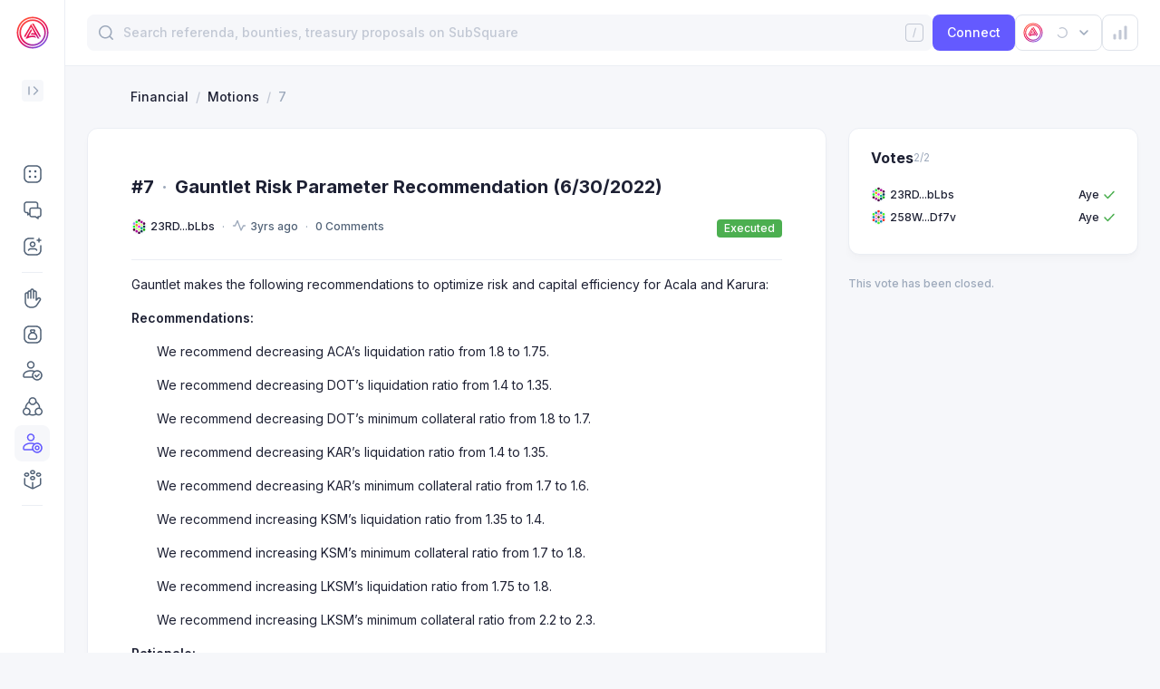

--- FILE ---
content_type: text/html; charset=utf-8
request_url: https://acala.subsquare.io/financial-council/motions/7
body_size: 26428
content:
<!DOCTYPE html><html><head><meta charSet="utf-8" data-next-head=""/><meta name="viewport" content="width=device-width, user-scalable=no" data-next-head=""/><title data-next-head="">Gauntlet Risk Parameter Recommendation (6/30/2022)</title><meta name="robots" content="index,follow" data-next-head=""/><meta name="googlebot" content="index,follow" data-next-head=""/><meta name="description" content="Gauntlet makes the following recommendations to optimize ris..." data-next-head=""/><meta name="twitter:card" content="summary_large_image" data-next-head=""/><meta name="twitter:site" content="@OpensquareN" data-next-head=""/><meta name="twitter:title" content="Gauntlet Risk Parameter Recommendation (6/30/2022)" data-next-head=""/><meta name="twitter:image" content="https://cdn.jsdelivr.net/gh/opensquare-network/subsquare-static/covers/acala.jpg" data-next-head=""/><meta property="og:title" content="Gauntlet Risk Parameter Recommendation (6/30/2022)" data-next-head=""/><meta property="og:description" content="Gauntlet makes the following recommendations to optimize ris..." data-next-head=""/><meta property="og:url" content="https://acala.subsquare.io/financial-council/motions/7" data-next-head=""/><meta property="og:type" content="website" data-next-head=""/><meta property="og:image" content="https://cdn.jsdelivr.net/gh/opensquare-network/subsquare-static/covers/acala.jpg" data-next-head=""/><meta property="og:image:width" content="1200" data-next-head=""/><meta property="og:image:height" content="628" data-next-head=""/><style>
                :root {--isDark: false;--textPrimary: rgba(30,33,52,1);--textSecondary: rgba(80,97,118,1);--textTertiary: rgba(157,169,187,1);--textDisabled: rgba(194,200,212,1);--textPrimaryContrast: rgba(255,255,255,1);--textSecondaryContrast: rgba(255,255,255,0.600);--textTertiaryContrast: rgba(255,255,255,0.300);--textDisabledContrast: rgba(255,255,255,0.150);--purple100: rgba(104,72,255,0.100);--purple300: rgba(104,72,255,0.400);--purple500: rgba(104,72,255,1);--green100: rgba(76,175,80,0.100);--green100Solid: #EDF7ED;--green300: rgba(76,175,80,0.400);--green500: rgba(76,175,80,1);--orange100: rgba(255,152,0,0.100);--orange300: rgba(255,152,0,0.400);--orange500: rgba(255,152,0,1);--pink100: rgba(232, 31, 102, 0.1);--pink500: #E81F66;--red100: rgba(244,67,54,0.100);--red100Solid: #FEECEB;--red300: rgba(244,67,54,0.400);--red500: rgba(244,67,54,1);--azure100: rgba(33,150,243,0.100);--azure300: rgba(33,150,243,0.400);--azure500: rgba(33,150,243,1);--blue100: rgba(15,111,255,0.100);--blue300: rgba(15,111,255,0.400);--blue500: rgba(15,111,255,1);--sapphire100: rgba(31,112,199,0.100);--sapphire300: rgba(31,112,199,0.400);--sapphire500: rgba(31,112,199,1);--gray100: var(--neutral200);--gray200: var(--neutral300);--gray400: var(--neutral500);--gray500: var(--textSecondary);--neutral100: rgba(255,255,255,1);--neutral100-80: rgba(255,255,255,0.8);--neutral200: rgba(246,247,250,1);--neutral200alpha: rgba(246,247,250,0.5);--neutral300: rgba(235,238,244,1);--neutral300-80: rgba(235,238,244,0.8);--neutral300-20: rgba(235,238,244,0.2);--neutral400: rgba(224,228,235,1);--neutral500: rgba(194,200,212,1);--tooltipBg: rgba(0,0,0,0.800);--theme100: var(--purple100);--theme300: var(--purple300);--theme500: var(--purple500);--navigationBg: var(--neutral100);--navigationActive: var(--neutral200);--navigationBorder: var(--neutral300);--navigationText: var(--textPrimary);--navigationTextTertiary: var(--textTertiary);--navigationIcon: var(--textSecondary);--shadow100: 0px 6px 7px rgba(30, 33, 52, 0.02),0px 1.34018px 1.56354px rgba(30, 33, 52, 0.0119221),0px 0.399006px 0.465507px rgba(30, 33, 52, 0.00807786);--shadow200: 0px 6px 22px rgba(30, 33, 52, 0.11), 0px 1.34018px 4.91399px rgba(30, 33, 52, 0.0655718), 0px 0.399006px 1.46302px rgba(30, 33, 52, 0.0444282);--pageBg: var(--neutral200)}
                :root {--theme100: rgba(100,90,255,0.10);--theme300: rgba(100,90,255,0.40);--theme500: rgba(100,90,255,1);--navigationBg: rgba(255,255,255,1);--navigationActive: rgba(246,247,250,1);--navigationBorder: rgba(235,238,244,1)}
                .dark:root {--isDark: true;--textPrimary: rgba(255,255,255,1);--textSecondary: rgba(255,255,255,0.500);--textTertiary: rgba(255,255,255,0.200);--textDisabled: rgba(255,255,255,0.150);--textPrimaryContrast: rgba(255,255,255,1);--textSecondaryContrast: rgba(255,255,255,0.600);--textTertiaryContrast: rgba(255,255,255,0.300);--textDisabledContrast: rgba(255,255,255,0.150);--purple100: rgba(104,72,255,0.100);--purple300: rgba(104,72,255,0.400);--purple500: rgba(104,72,255,1);--green100: rgba(76,175,80,0.100);--green100Solid: #253236;--green300: rgba(76,175,80,0.400);--green500: rgba(76,175,80,1);--orange100: rgba(255,152,0,0.100);--orange300: rgba(255,152,0,0.400);--orange500: rgba(255,152,0,1);--pink100: rgba(232, 31, 102, 0.1);--pink500: #E81F66;--red100: rgba(244,67,54,0.100);--red100Solid: #362733;--red300: rgba(244,67,54,0.400);--red500: rgba(244,67,54,1);--azure100: rgba(33,150,243,0.100);--azure300: rgba(33,150,243,0.400);--azure500: rgba(33,150,243,1);--blue100: rgba(15,111,255,0.100);--blue300: rgba(15,111,255,0.400);--blue500: rgba(15,111,255,1);--sapphire100: rgba(31,112,199,0.100);--sapphire300: rgba(31,112,199,0.400);--sapphire500: rgba(31,112,199,1);--gray100: var(--neutral200);--gray200: var(--neutral300);--gray400: var(--neutral500);--gray500: var(--textSecondary);--neutral100: rgba(33,36,51,1);--neutral100-80: rgba(33,36,51,0.8);--neutral200: #1E2130;--neutral200alpha: #1E213080;--neutral300: #282B3B;--neutral300-80: rgba(40,43,59,0.8);--neutral300-20: rgba(40,43,59,0.2);--neutral400: rgba(54,58,77,1);--neutral500: rgba(87,92,114,1);--tooltipBg: rgba(0,0,0,0.800);--theme100: var(--purple100);--theme300: var(--purple300);--theme500: var(--purple500);--navigationBg: var(--neutral100);--navigationActive: var(--neutral200);--navigationBorder: var(--neutral300);--navigationText: var(--textPrimaryContrast);--navigationTextTertiary: var(--textTertiaryContrast);--navigationIcon: var(--textSecondaryContrast);--shadow100: 0px 6px 7px rgba(30, 33, 52, 0.02),0px 1.34018px 1.56354px rgba(30, 33, 52, 0.0119221),0px 0.399006px 0.465507px rgba(30, 33, 52, 0.00807786);--shadow200: 0px 6px 22px rgba(30, 33, 52, 0.11), 0px 1.34018px 4.91399px rgba(30, 33, 52, 0.0655718), 0px 0.399006px 1.46302px rgba(30, 33, 52, 0.0444282);--pageBg: var(--neutral200)}
                .dark:root {--theme100: rgba(100,90,255,0.10);--theme300: rgba(100,90,255,0.40);--theme500: rgba(100,90,255,1);--navigationBg: rgba(33,36,51,1);--navigationActive: rgba(38,41,56,1);--navigationBorder: var(--neutral300)}

                body {
                  background-color: var(--pageBg);
                }
              </style><script>
                (function() {
                  var cookie = document.cookie;
                  var theme_mode = cookie.match(/theme-mode=([^;]+)/);
                  if (theme_mode) {
                    theme_mode = theme_mode[1];
                    if (!theme_mode || theme_mode === "system") {
                      if ("matchMedia" in window) {
                        var preferredDark = window.matchMedia(
                          "(prefers-color-scheme: dark)",
                        ).matches;
                        if (preferredDark) {
                          add_dark();
                        }
                      }
                    } else if (theme_mode === "dark") {
                      add_dark();
                    }

                    function add_dark() {
                      var root = document.documentElement;
                      root.classList.add("dark");
                    }
                  }
                })()
              </script><link rel="preload" href="/_next/static/css/5182cd0bd00074fa.css" as="style"/><link rel="stylesheet" href="/_next/static/css/5182cd0bd00074fa.css" data-n-g=""/><noscript data-n-css=""></noscript><script defer="" nomodule="" src="/_next/static/chunks/polyfills-42372ed130431b0a.js"></script><script defer="" src="/_next/static/chunks/89657.86372a17c3560550.js"></script><script defer="" src="/_next/static/chunks/63351.8a4cb2ad40609ac4.js"></script><script defer="" src="/_next/static/chunks/35395.43929898ffda91e9.js"></script><script defer="" src="/_next/static/chunks/28521.7022106faa6e3f4f.js"></script><script src="/_next/static/chunks/webpack-db572b556f92beea.js" defer=""></script><script src="/_next/static/chunks/framework-f06006f788ede780.js" defer=""></script><script src="/_next/static/chunks/main-e1715bd8df246c88.js" defer=""></script><script src="/_next/static/chunks/pages/_app-929280511cd0bba6.js" defer=""></script><script src="/_next/static/chunks/f92fad27-b19819c4ab10a229.js" defer=""></script><script src="/_next/static/chunks/82702-60869136e91e6e90.js" defer=""></script><script src="/_next/static/chunks/58302-26da621dd88eceac.js" defer=""></script><script src="/_next/static/chunks/20413-fa9e73559db292a8.js" defer=""></script><script src="/_next/static/chunks/56591-5e581bc6d3b69c14.js" defer=""></script><script src="/_next/static/chunks/86098-ae257443d1a01eb7.js" defer=""></script><script src="/_next/static/chunks/1377-679a7cd9098db41a.js" defer=""></script><script src="/_next/static/chunks/53203-504f2c785f967940.js" defer=""></script><script src="/_next/static/chunks/56524-6de9335ee043ce75.js" defer=""></script><script src="/_next/static/chunks/21712-df4fe5908afe6186.js" defer=""></script><script src="/_next/static/chunks/85941-602807946d2b5d87.js" defer=""></script><script src="/_next/static/chunks/66720-c1d04d5f11d9fa3d.js" defer=""></script><script src="/_next/static/chunks/31438-35b19ffed68e7d0d.js" defer=""></script><script src="/_next/static/chunks/54484-04e525efe16590ed.js" defer=""></script><script src="/_next/static/chunks/89511-73e08f75656076c4.js" defer=""></script><script src="/_next/static/chunks/5995-27add0dd1a300bc6.js" defer=""></script><script src="/_next/static/chunks/80267-f7202d6c556dd444.js" defer=""></script><script src="/_next/static/chunks/72066-2c8ff6a8da582a87.js" defer=""></script><script src="/_next/static/chunks/5698-db8602f4e7403f12.js" defer=""></script><script src="/_next/static/chunks/95058-dedfd4841f21d22b.js" defer=""></script><script src="/_next/static/chunks/42820-54015b69be9ee4b6.js" defer=""></script><script src="/_next/static/chunks/23939-85e2d44cb1053e17.js" defer=""></script><script src="/_next/static/chunks/35024-d18bcfd9f9430c6d.js" defer=""></script><script src="/_next/static/chunks/1828-8752ccc410733efa.js" defer=""></script><script src="/_next/static/chunks/43762-e5cf08f94f0a559c.js" defer=""></script><script src="/_next/static/chunks/40948-83d9ba29dcfd99bd.js" defer=""></script><script src="/_next/static/chunks/50559-efee19cf24d35a29.js" defer=""></script><script src="/_next/static/chunks/60378-33e3892e9288ccfe.js" defer=""></script><script src="/_next/static/chunks/61223-e0be160a0923abaf.js" defer=""></script><script src="/_next/static/chunks/pages/financial-council/motions/%5Bid%5D-0d18f7640c7daa67.js" defer=""></script><script src="/_next/static/jOZUIRF7w8qg6mHuMgFwB/_buildManifest.js" defer=""></script><script src="/_next/static/jOZUIRF7w8qg6mHuMgFwB/_ssgManifest.js" defer=""></script><style data-styled="" data-styled-version="5.3.9">.dVqumE > path{stroke:var(--textDisabled);}/*!sc*/
data-styled.g1[id="sc-2cb66ca4-0"]{content:"dVqumE,"}/*!sc*/
.lktJkD{background:var(--neutral100);border:1px solid var(--neutral300);box-shadow:var(--shadow100);border-radius:12px;}/*!sc*/
data-styled.g2[id="sc-45fa010c-0"]{content:"lktJkD,"}/*!sc*/
.kaoIBy{display:-webkit-box;display:-webkit-flex;display:-ms-flexbox;display:flex;-webkit-align-items:center;-webkit-box-align:center;-ms-flex-align:center;align-items:center;}/*!sc*/
data-styled.g3[id="sc-f8d83a78-0"]{content:"kaoIBy,"}/*!sc*/
.jyAWt{background:var(--green500);}/*!sc*/
data-styled.g14[id="sc-812b24d4-3"]{content:"jyAWt,"}/*!sc*/
.DZmk{box-shadow:var(--shadow100);border-radius:12px;padding:24px;}/*!sc*/
data-styled.g18[id="sc-39010a92-0"]{content:"DZmk,"}/*!sc*/
.cWMGbD{height:1px;background:var(--neutral300);margin:px 0;}/*!sc*/
data-styled.g21[id="sc-e079d04a-0"]{content:"cWMGbD,"}/*!sc*/
.ivjYjd{display:-webkit-box;display:-webkit-flex;display:-ms-flexbox;display:flex;margin-right:clamp(4px,calc((1em - 12px) * 9999),8px);}/*!sc*/
.ivjYjd svg circle:first-child{fill:var(--neutral200);}/*!sc*/
data-styled.g31[id="sc-cbc2fef8-0"]{content:"ivjYjd,"}/*!sc*/
.AOkEp{max-width:100%;}/*!sc*/
.AOkEp a:hover{-webkit-text-decoration:underline;text-decoration:underline;}/*!sc*/
data-styled.g32[id="sc-cbc2fef8-1"]{content:"AOkEp,"}/*!sc*/
.dMbWtb{position:relative;}/*!sc*/
data-styled.g42[id="sc-1a9c53fa-0"]{content:"dMbWtb,"}/*!sc*/
.kLWVRd > :first-child{-webkit-align-items:baseline;-webkit-box-align:baseline;-ms-flex-align:baseline;align-items:baseline;gap:8px;font-style:normal;font-weight:bold;font-size:16px;line-height:16px;}/*!sc*/
.kLWVRd > :last-child{display:-webkit-box;display:-webkit-flex;display:-ms-flexbox;display:flex;-webkit-align-items:center;-webkit-box-align:center;-ms-flex-align:center;align-items:center;}/*!sc*/
data-styled.g75[id="sc-c31cde8b-1"]{content:"kLWVRd,"}/*!sc*/
.lXpaf{width:40px;height:40px;background-color:var(--neutral100);border-width:1px;border-style:solid;border-color:var(--neutral400);color:var(--textPrimary);border-radius:8px;display:-webkit-box;display:-webkit-flex;display:-ms-flexbox;display:flex;-webkit-align-items:center;-webkit-box-align:center;-ms-flex-align:center;align-items:center;-webkit-box-pack:center;-webkit-justify-content:center;-ms-flex-pack:center;justify-content:center;cursor:pointer;}/*!sc*/
.lXpaf > img{width:24px;height:24px;}/*!sc*/
.lXpaf:hover{border-color:var(--neutral500);}/*!sc*/
data-styled.g80[id="sc-ab4afece-1"]{content:"lXpaf,"}/*!sc*/
.hKpFzd circle:first-child{fill:var(--neutral300);}/*!sc*/
data-styled.g98[id="sc-9f17a9fe-0"]{content:"hKpFzd,"}/*!sc*/
.hRfoWu{font-weight:400;font-size:12px;line-height:16px;color:var(--textTertiary);}/*!sc*/
data-styled.g142[id="sc-c630e2b4-0"]{content:"hRfoWu,"}/*!sc*/
.fxTOxU{display:-webkit-inline-box;display:-webkit-inline-flex;display:-ms-inline-flexbox;display:inline-flex;}/*!sc*/
data-styled.g145[id="sc-8730d125-0"]{content:"fxTOxU,"}/*!sc*/
.gmpKYV{white-space:nowrap;display:-webkit-box;display:-webkit-flex;display:-ms-flexbox;display:flex;-webkit-align-items:center;-webkit-box-align:center;-ms-flex-align:center;align-items:center;color:var(--textPrimary);}/*!sc*/
.gmpKYV > span{margin-left:4px;}/*!sc*/
data-styled.g146[id="sc-3448f1c-0"]{content:"gmpKYV,"}/*!sc*/
.dhXYom{margin-top:16px;padding:8px 0;}/*!sc*/
.dhXYom > :not(:first-child){margin-top:8px;}/*!sc*/
data-styled.g147[id="sc-d299d424-0"]{content:"dhXYom,"}/*!sc*/
.dtPeqx{display:-webkit-box;display:-webkit-flex;display:-ms-flexbox;display:flex;-webkit-align-items:center;-webkit-box-align:center;-ms-flex-align:center;align-items:center;-webkit-box-pack:justify;-webkit-justify-content:space-between;-ms-flex-pack:justify;justify-content:space-between;font-size:12px;line-height:100%;color:var(--textSecondary);}/*!sc*/
data-styled.g149[id="sc-d299d424-2"]{content:"dtPeqx,"}/*!sc*/
.enQkSo{display:-webkit-box;display:-webkit-flex;display:-ms-flexbox;display:flex;-webkit-align-items:center;-webkit-box-align:center;-ms-flex-align:center;align-items:center;gap:8px;}/*!sc*/
data-styled.g150[id="sc-d299d424-3"]{content:"enQkSo,"}/*!sc*/
.ghpTfU{display:-webkit-box;display:-webkit-flex;display:-ms-flexbox;display:flex;-webkit-align-items:center;-webkit-box-align:center;-ms-flex-align:center;align-items:center;font-size:12px;color:var(--textSecondary);}/*!sc*/
.ghpTfU svg{margin-right:4px;}/*!sc*/
.ghpTfU svg path{stroke:var(--textTertiary);}/*!sc*/
.ghpTfU .elapseIcon > *{margin-left:8px;}/*!sc*/
data-styled.g184[id="sc-4b32e933-4"]{content:"ghpTfU,"}/*!sc*/
.hplhJt{font-size:12px;color:var(--textSecondary);}/*!sc*/
.hplhJt svg{margin-right:4px;}/*!sc*/
.hplhJt svg path{stroke:var(--textTertiary);}/*!sc*/
data-styled.g192[id="sc-f2d303cf-0"]{content:"hplhJt,"}/*!sc*/
.bDlzIJ{-webkit-align-items:flex-start;-webkit-box-align:flex-start;-ms-flex-align:flex-start;align-items:flex-start;-webkit-flex-wrap:wrap;-ms-flex-wrap:wrap;flex-wrap:wrap;color:var(--textSecondary);}/*!sc*/
data-styled.g198[id="sc-161d0b98-0"]{content:"bDlzIJ,"}/*!sc*/
.gWjlHy{position:relative;display:-webkit-box;display:-webkit-flex;display:-ms-flexbox;display:flex;}/*!sc*/
.gWjlHy svg rect{fill:var(--textTertiary);}/*!sc*/
.gWjlHy svg path{fill:var(--textTertiary);}/*!sc*/
.gWjlHy:hover{color:var(--textSecondary);}/*!sc*/
.gWjlHy:hover svg rect{fill:var(--textSecondary);}/*!sc*/
.gWjlHy:hover svg path{fill:var(--textSecondary);}/*!sc*/
data-styled.g201[id="sc-1b84be9d-0"]{content:"gWjlHy,"}/*!sc*/
.jnPsDF{font-size:12px;line-height:140%;color:var(--textTertiary);}/*!sc*/
.jnPsDF > span{color:var(--theme500);cursor:pointer;}/*!sc*/
data-styled.g239[id="sc-5eaea393-0"]{content:"jnPsDF,"}/*!sc*/
.jdtxFM:hover .edit{display:block;}/*!sc*/
data-styled.g250[id="sc-46a3334-0"]{content:"jdtxFM,"}/*!sc*/
</style></head><body><svg class="absolute w-0 h-0 opacity-0 pointer-events-none" aria-hidden="true"><symbol xmlns="http://www.w3.org/2000/svg" viewBox="0 0 24 24" id="asset-icon-bnc"><defs><style> .cls-1{fill:url(#gradient_bnc_20);} </style><linearGradient id="gradient_bnc_20" x1="12.69" y1="8" x2="12.69" y2="17" gradientUnits="userSpaceOnUse"><stop offset="0" stop-color="#77e8d0"></stop><stop offset="0.27" stop-color="#67b8f7"></stop><stop offset="0.59" stop-color="#b057b7"></stop><stop offset="0.8" stop-color="#db576a"></stop><stop offset="1" stop-color="#f0af45"></stop></linearGradient></defs><circle cx="12" cy="12" r="12"></circle><polygon class="cls-1" points="19.21 8 15.9 8 6.18 17 12.68 17 19.21 8"></polygon></symbol></svg><div id="__next"><div class="min-h-screen flex bg-pageBg max-sm:flex-col"><section class="sticky top-0 max-h-screen z-50"><nav class="w-[72px] border-r border-neutral300 max-w-[300px] max-sm:hidden h-full overflow-y-scroll bg-navigationBg dark:bg-neutral100 text-navigationText scrollbar-hidden"><div><div class="relative p-4 flex"><a class="z-[1]" href="/"><svg width="40" height="40" viewBox="0 0 40 40" fill="none" xmlns="http://www.w3.org/2000/svg" class="dark:hidden"><path d="M19.8793 22.2131C19.1692 22.2131 18.4785 22.2724 17.8104 22.3856L18.8393 20.6034C19.1867 20.5805 19.5344 20.569 19.8793 20.569C20.6873 20.569 21.5094 20.6356 22.3042 20.7632L18.3089 13.8429L11.6578 25.3629L10.7073 23.7166L18.2939 10.5762L18.3095 10.6033L18.3245 10.5774L27.48 26.4351H25.579L23.4391 22.7289C22.3242 22.3926 21.1323 22.2131 19.8793 22.2131Z" fill="url(#paint0_linear_1514_56796)"></path><path d="M28.0715 25.391L19.2075 10.0381H21.1086L29.0221 23.7446L28.0715 25.391Z" fill="url(#paint1_linear_1514_56796)"></path><path d="M19.274 17.6122L15.6342 23.9163C16.9366 23.5234 18.4696 23.348 19.9159 23.348C20.0328 23.348 20.1501 23.3494 20.2674 23.3522C21.0891 23.3716 21.9191 23.4585 22.7144 23.607L23.9288 25.7103C22.6857 25.2582 21.3403 24.9922 19.9159 24.9922C17.8094 24.9922 15.8747 25.5132 14.1899 26.4196L14.2164 26.3722L14.18 26.4351H12.2791L18.3235 15.9658L19.274 17.6122Z" fill="url(#paint2_linear_1514_56796)"></path><path fill-rule="evenodd" clip-rule="evenodd" d="M19.9998 34.6432C28.0868 34.6432 34.6426 28.0873 34.6426 20.0003C34.6426 11.9133 28.0868 5.35742 19.9998 5.35742C11.9128 5.35742 5.35693 11.9133 5.35693 20.0003C5.35693 28.0873 11.9128 34.6432 19.9998 34.6432ZM20.0355 32.8575C27.156 32.8575 32.9283 27.0851 32.9283 19.9646C32.9283 12.844 27.156 7.07171 20.0355 7.07171C12.915 7.07171 7.14265 12.844 7.14265 19.9646C7.14265 27.0851 12.915 32.8575 20.0355 32.8575Z" fill="url(#paint3_linear_1514_56796)"></path><path fill-rule="evenodd" clip-rule="evenodd" d="M20 37.5C29.665 37.5 37.5 29.665 37.5 20C37.5 10.335 29.665 2.5 20 2.5C10.335 2.5 2.5 10.335 2.5 20C2.5 29.665 10.335 37.5 20 37.5ZM20.0714 35.8571C28.829 35.8571 35.9286 28.7576 35.9286 20C35.9286 11.2424 28.829 4.14286 20.0714 4.14286C11.3138 4.14286 4.21429 11.2424 4.21429 20C4.21429 28.7576 11.3138 35.8571 20.0714 35.8571Z" fill="url(#paint4_linear_1514_56796)"></path><defs><linearGradient id="paint0_linear_1514_56796" x1="33" y1="36.4641" x2="12.5358" y2="5.10692" gradientUnits="userSpaceOnUse"><stop offset="0.0076157" stop-color="#645AFF"></stop><stop offset="0.484678" stop-color="#E40C5B"></stop><stop offset="1" stop-color="#FF4C3B"></stop></linearGradient><linearGradient id="paint1_linear_1514_56796" x1="32.9999" y1="36.4644" x2="12.5357" y2="5.10727" gradientUnits="userSpaceOnUse"><stop offset="0.0076157" stop-color="#645AFF"></stop><stop offset="0.484678" stop-color="#E40C5B"></stop><stop offset="1" stop-color="#FF4C3B"></stop></linearGradient><linearGradient id="paint2_linear_1514_56796" x1="33" y1="36.464" x2="12.5358" y2="5.10688" gradientUnits="userSpaceOnUse"><stop offset="0.0076157" stop-color="#645AFF"></stop><stop offset="0.484678" stop-color="#E40C5B"></stop><stop offset="1" stop-color="#FF4C3B"></stop></linearGradient><linearGradient id="paint3_linear_1514_56796" x1="32.9997" y1="36.4646" x2="12.5355" y2="5.10743" gradientUnits="userSpaceOnUse"><stop offset="0.0076157" stop-color="#645AFF"></stop><stop offset="0.484678" stop-color="#E40C5B"></stop><stop offset="1" stop-color="#FF4C3B"></stop></linearGradient><linearGradient id="paint4_linear_1514_56796" x1="33" y1="36.4643" x2="12.5357" y2="5.10715" gradientUnits="userSpaceOnUse"><stop offset="0.0076157" stop-color="#645AFF"></stop><stop offset="0.484678" stop-color="#E40C5B"></stop><stop offset="1" stop-color="#FF4C3B"></stop></linearGradient></defs></svg><svg width="40" height="40" viewBox="0 0 40 40" fill="none" xmlns="http://www.w3.org/2000/svg" class="hidden dark:block"><path d="M19.8793 22.2131C19.1692 22.2131 18.4785 22.2724 17.8104 22.3856L18.8393 20.6034C19.1867 20.5805 19.5344 20.569 19.8793 20.569C20.6873 20.569 21.5094 20.6356 22.3042 20.7632L18.3089 13.8429L11.6578 25.3629L10.7073 23.7166L18.2939 10.5762L18.3095 10.6033L18.3245 10.5774L27.48 26.4351H25.579L23.4391 22.7289C22.3242 22.3926 21.1323 22.2131 19.8793 22.2131Z" fill="url(#paint0_linear_1514_56844)"></path><path d="M28.0715 25.391L19.2075 10.0381H21.1086L29.0221 23.7446L28.0715 25.391Z" fill="url(#paint1_linear_1514_56844)"></path><path d="M19.274 17.6122L15.6342 23.9163C16.9366 23.5234 18.4696 23.348 19.9159 23.348C20.0328 23.348 20.1501 23.3494 20.2674 23.3522C21.0891 23.3716 21.9191 23.4585 22.7144 23.607L23.9288 25.7103C22.6857 25.2582 21.3403 24.9922 19.9159 24.9922C17.8094 24.9922 15.8747 25.5132 14.1899 26.4196L14.2164 26.3722L14.18 26.4351H12.2791L18.3235 15.9658L19.274 17.6122Z" fill="url(#paint2_linear_1514_56844)"></path><path fill-rule="evenodd" clip-rule="evenodd" d="M19.9998 34.6432C28.0868 34.6432 34.6426 28.0873 34.6426 20.0003C34.6426 11.9133 28.0868 5.35742 19.9998 5.35742C11.9128 5.35742 5.35693 11.9133 5.35693 20.0003C5.35693 28.0873 11.9128 34.6432 19.9998 34.6432ZM20.0355 32.8575C27.156 32.8575 32.9283 27.0851 32.9283 19.9646C32.9283 12.844 27.156 7.07171 20.0355 7.07171C12.915 7.07171 7.14265 12.844 7.14265 19.9646C7.14265 27.0851 12.915 32.8575 20.0355 32.8575Z" fill="url(#paint3_linear_1514_56844)"></path><path fill-rule="evenodd" clip-rule="evenodd" d="M20 37.5C29.665 37.5 37.5 29.665 37.5 20C37.5 10.335 29.665 2.5 20 2.5C10.335 2.5 2.5 10.335 2.5 20C2.5 29.665 10.335 37.5 20 37.5ZM20.0714 35.8571C28.829 35.8571 35.9286 28.7576 35.9286 20C35.9286 11.2424 28.829 4.14286 20.0714 4.14286C11.3138 4.14286 4.21429 11.2424 4.21429 20C4.21429 28.7576 11.3138 35.8571 20.0714 35.8571Z" fill="url(#paint4_linear_1514_56844)"></path><defs><linearGradient id="paint0_linear_1514_56844" x1="33" y1="36.4641" x2="12.5358" y2="5.10692" gradientUnits="userSpaceOnUse"><stop offset="0.0076157" stop-color="#645AFF"></stop><stop offset="0.484678" stop-color="#E40C5B"></stop><stop offset="1" stop-color="#FF4C3B"></stop></linearGradient><linearGradient id="paint1_linear_1514_56844" x1="32.9999" y1="36.4644" x2="12.5357" y2="5.10727" gradientUnits="userSpaceOnUse"><stop offset="0.0076157" stop-color="#645AFF"></stop><stop offset="0.484678" stop-color="#E40C5B"></stop><stop offset="1" stop-color="#FF4C3B"></stop></linearGradient><linearGradient id="paint2_linear_1514_56844" x1="33" y1="36.464" x2="12.5358" y2="5.10688" gradientUnits="userSpaceOnUse"><stop offset="0.0076157" stop-color="#645AFF"></stop><stop offset="0.484678" stop-color="#E40C5B"></stop><stop offset="1" stop-color="#FF4C3B"></stop></linearGradient><linearGradient id="paint3_linear_1514_56844" x1="32.9997" y1="36.4646" x2="12.5355" y2="5.10743" gradientUnits="userSpaceOnUse"><stop offset="0.0076157" stop-color="#645AFF"></stop><stop offset="0.484678" stop-color="#E40C5B"></stop><stop offset="1" stop-color="#FF4C3B"></stop></linearGradient><linearGradient id="paint4_linear_1514_56844" x1="33" y1="36.4643" x2="12.5357" y2="5.10715" gradientUnits="userSpaceOnUse"><stop offset="0.0076157" stop-color="#645AFF"></stop><stop offset="0.484678" stop-color="#E40C5B"></stop><stop offset="1" stop-color="#FF4C3B"></stop></linearGradient></defs></svg></a></div><div class="py-4 px-6 flex justify-between h-[84px]"><a href="/"><div class="hidden"><h2 class="text20BoldLogo max-sm:text-[20px] max-sm:font-[28px]">Acala</h2><div class="text12Medium mt-1 max-sm:mt-0 text-navigationTextTertiary">Governance by Subsquare</div></div></a><div><button class="w-6 h-6 bg-navigationActive rounded [&amp;_svg_path]:stroke-navigationTextTertiary"><svg width="24" height="24" viewBox="0 0 24 24" fill="none" xmlns="http://www.w3.org/2000/svg" class="rotate-180"><path d="M10.3999 8L6.3999 12L10.3999 16M15.9999 8V16" stroke="currentColor" stroke-width="1.5" stroke-linecap="round" stroke-linejoin="round"></path></svg></button></div></div></div><div class="p-4"><ul><li><div class="flex w-full" data-state="closed"><a target="_self" class="w-full" href="/"><div role="button" class="group/menu-item text-navigationText w-full h-10 flex px-2 py-2.5 gap-x-2.5 items-center rounded-lg cursor-pointer text14Medium hover:text-theme500"><span class="w-6 h-6 inline-flex items-center [&amp;_svg]:text-navigationIcon"><svg width="24" height="24" viewBox="0 0 24 24" fill="none" xmlns="http://www.w3.org/2000/svg"><path fill-rule="evenodd" clip-rule="evenodd" d="M2.24634 7.99634C2.24634 4.8207 4.8207 2.24634 7.99634 2.24634H16.0038C19.1795 2.24634 21.7538 4.8207 21.7538 7.99634V16.0038C21.7538 19.1795 19.1795 21.7538 16.0038 21.7538H7.99634C4.8207 21.7538 2.24634 19.1795 2.24634 16.0038V7.99634ZM7.99634 3.74634C5.64913 3.74634 3.74634 5.64913 3.74634 7.99634V16.0038C3.74634 18.351 5.64913 20.2538 7.99634 20.2538H16.0038C18.351 20.2538 20.2538 18.351 20.2538 16.0038V7.99634C20.2538 5.64913 18.351 3.74634 16.0038 3.74634H7.99634ZM7.74858 8.99884C7.74858 8.30837 8.30832 7.74863 8.99879 7.74863C9.68926 7.74863 10.249 8.30837 10.249 8.99884C10.249 9.68931 9.68926 10.249 8.99879 10.249C8.30832 10.249 7.74858 9.68931 7.74858 8.99884ZM15.0013 7.74863C14.3108 7.74863 13.7511 8.30837 13.7511 8.99884C13.7511 9.68931 14.3108 10.249 15.0013 10.249C15.6918 10.249 16.2515 9.68931 16.2515 8.99884C16.2515 8.30837 15.6918 7.74863 15.0013 7.74863ZM7.74858 15.0013C7.74858 14.3109 8.30832 13.7511 8.99879 13.7511C9.68926 13.7511 10.249 14.3109 10.249 15.0013C10.249 15.6918 9.68926 16.2515 8.99879 16.2515C8.30832 16.2515 7.74858 15.6918 7.74858 15.0013ZM15.0013 13.7511C14.3108 13.7511 13.7511 14.3109 13.7511 15.0013C13.7511 15.6918 14.3108 16.2515 15.0013 16.2515C15.6918 16.2515 16.2515 15.6918 16.2515 15.0013C16.2515 14.3109 15.6918 13.7511 15.0013 13.7511Z" fill="currentColor"></path></svg></span><span class="w-full justify-between items-center hidden"><span class="w-full text14Medium">Overview<!-- --> </span><span></span></span></div></a></div></li><li><div class="flex w-full" data-state="closed"><a target="_self" class="w-full" href="/discussions"><div role="button" class="group/menu-item text-navigationText w-full h-10 flex px-2 py-2.5 gap-x-2.5 items-center rounded-lg cursor-pointer text14Medium hover:text-theme500"><span class="w-6 h-6 inline-flex items-center [&amp;_svg]:text-navigationIcon"><svg width="24" height="24" viewBox="0 0 24 24" fill="none" xmlns="http://www.w3.org/2000/svg"><path fill-rule="evenodd" clip-rule="evenodd" d="M5.435 2.25C3.67579 2.25 2.25 3.67579 2.25 5.435V12.131C2.25 13.8902 3.67579 15.316 5.435 15.316H5.902V17C5.902 17.2766 6.05422 17.5307 6.29807 17.6612C6.54192 17.7918 6.83782 17.7775 7.06796 17.6241L8.25 16.8362V17C8.25 18.5192 9.48079 19.75 11 19.75H14.7729L17.584 21.624C17.8141 21.7775 18.11 21.7918 18.3539 21.6613C18.5978 21.5307 18.75 21.2766 18.75 21V19.75H19C20.5192 19.75 21.75 18.5192 21.75 17V11.5C21.75 9.98079 20.5192 8.75 19 8.75H18.359V5.435C18.359 3.67579 16.9332 2.25 15.174 2.25H5.435ZM17.6078 10.25C17.6082 10.25 17.6086 10.25 17.609 10.25C17.6094 10.25 17.6098 10.25 17.6102 10.25H19C19.6908 10.25 20.25 10.8092 20.25 11.5V17C20.25 17.6908 19.6908 18.25 19 18.25H18C17.5858 18.25 17.25 18.5858 17.25 19V19.5986L15.416 18.376C15.2928 18.2938 15.1481 18.25 15 18.25H11C10.3092 18.25 9.75 17.6908 9.75 17V15.4453C9.75011 15.438 9.75011 15.4307 9.75 15.4234V11.5C9.75 10.8092 10.3092 10.25 11 10.25H17.6078ZM16.859 8.75V5.435C16.859 4.50421 16.1048 3.75 15.174 3.75H5.435C4.50421 3.75 3.75 4.50421 3.75 5.435V12.131C3.75 13.0618 4.50421 13.816 5.435 13.816H6.652C7.06621 13.816 7.402 14.1518 7.402 14.566V15.5988L8.25 15.0336V11.5C8.25 9.98079 9.48079 8.75 11 8.75H16.859Z" fill="currentColor"></path></svg></span><span class="w-full justify-between items-center hidden"><span class="w-full text14Medium">Discussions<!-- --> </span><span></span></span></div></a></div></li><li><div class="flex w-full" data-state="closed"><a target="_self" class="w-full" href="/delegation"><div role="button" class="group/menu-item text-navigationText w-full h-10 flex px-2 py-2.5 gap-x-2.5 items-center rounded-lg cursor-pointer text14Medium hover:text-theme500"><span class="w-6 h-6 inline-flex items-center [&amp;_svg]:text-navigationIcon"><svg width="24" height="24" viewBox="0 0 24 24" fill="none" xmlns="http://www.w3.org/2000/svg"><path fill-rule="evenodd" clip-rule="evenodd" d="M8 3.75C5.65279 3.75 3.75 5.65279 3.75 8V16C3.75 18.3472 5.65279 20.25 8 20.25H16C18.3472 20.25 20.25 18.3472 20.25 16V11C20.25 10.5858 20.5858 10.25 21 10.25C21.4142 10.25 21.75 10.5858 21.75 11V16C21.75 19.1756 19.1756 21.75 16 21.75H8C4.82436 21.75 2.25 19.1756 2.25 16V8C2.25 4.82436 4.82436 2.25 8 2.25H13C13.4142 2.25 13.75 2.58579 13.75 3C13.75 3.41421 13.4142 3.75 13 3.75H8ZM16.25 5.00098C16.25 4.58676 16.5858 4.25098 17 4.25098H18.249V3C18.249 2.58579 18.5848 2.25 18.999 2.25C19.4132 2.25 19.749 2.58579 19.749 3V4.25098H21C21.4142 4.25098 21.75 4.58676 21.75 5.00098C21.75 5.41519 21.4142 5.75098 21 5.75098H19.749V7C19.749 7.41421 19.4132 7.75 18.999 7.75C18.5848 7.75 18.249 7.41421 18.249 7V5.75098H17C16.5858 5.75098 16.25 5.41519 16.25 5.00098ZM12 7.75C11.0335 7.75 10.25 8.5335 10.25 9.5C10.25 10.4665 11.0335 11.25 12 11.25C12.9665 11.25 13.75 10.4665 13.75 9.5C13.75 8.5335 12.9665 7.75 12 7.75ZM8.75 9.5C8.75 7.70507 10.2051 6.25 12 6.25C13.7949 6.25 15.25 7.70507 15.25 9.5C15.25 11.2949 13.7949 12.75 12 12.75C10.2051 12.75 8.75 11.2949 8.75 9.5ZM9.78894 13.75H9.78859C8.49703 13.7506 7.32854 14.5163 6.81247 15.7003C6.64697 16.08 6.82061 16.522 7.20032 16.6875C7.58003 16.853 8.02202 16.6794 8.18753 16.2997C8.46523 15.6626 9.09395 15.2505 9.78894 15.25H9.78929H14.2107H14.2108H14.2111C14.906 15.2505 15.5348 15.6626 15.8125 16.2997C15.978 16.6794 16.42 16.853 16.7997 16.6875C17.1794 16.522 17.353 16.08 17.1875 15.7003C16.6715 14.5163 15.503 13.7506 14.2114 13.75H14.2111H9.78894Z" fill="currentColor"></path></svg></span><span class="w-full justify-between items-center hidden"><span class="w-full text14Medium">Delegation<!-- --> </span><span></span></span></div></a></div></li><hr class="border-navigationBorder my-2 mx-2"/><ul><li><a data-state="closed"><div role="button" class="group/menu-item text-navigationText w-full h-10 flex px-2 py-2.5 gap-x-2.5 items-center rounded-lg cursor-pointer text14Medium hover:text-theme500"><span class="w-6 h-6 inline-flex items-center [&amp;_svg]:text-navigationIcon"><svg width="24" height="24" viewBox="0 0 24 24" fill="none" xmlns="http://www.w3.org/2000/svg"><path fill-rule="evenodd" clip-rule="evenodd" d="M11.5 2.75C11.0862 2.75 10.75 3.08621 10.75 3.5V5.5V12C10.75 12.4142 10.4142 12.75 10 12.75C9.58579 12.75 9.25 12.4142 9.25 12V5.5C9.25 5.08621 8.91379 4.75 8.5 4.75C8.08621 4.75 7.75 5.08621 7.75 5.5V7.5V12C7.75 12.4142 7.41421 12.75 7 12.75C6.58579 12.75 6.25 12.4142 6.25 12V7.5C6.25 7.08621 5.91379 6.75 5.5 6.75C5.08621 6.75 4.75 7.08621 4.75 7.5V11V16C4.75 18.8998 7.10021 21.25 10 21.25H11.789C13.544 21.25 15.183 20.3725 16.157 18.912L16.157 18.9119L19.669 13.644L19.6691 13.6437C19.8816 13.3252 19.8398 12.9005 19.5687 12.6293C19.2546 12.3152 18.7454 12.3152 18.4313 12.6293L16.5303 14.5303C16.3158 14.7448 15.9932 14.809 15.713 14.6929C15.4327 14.5768 15.25 14.3033 15.25 14V11V5.5C15.25 5.08621 14.9138 4.75 14.5 4.75C14.0862 4.75 13.75 5.08621 13.75 5.5V12C13.75 12.4142 13.4142 12.75 13 12.75C12.5858 12.75 12.25 12.4142 12.25 12V5.5V3.5C12.25 3.08621 11.9138 2.75 11.5 2.75ZM13.7468 3.37927C13.684 2.19314 12.7017 1.25 11.5 1.25C10.2983 1.25 9.31597 2.19314 9.25319 3.37927C9.01768 3.29557 8.76414 3.25 8.5 3.25C7.29829 3.25 6.31597 4.19314 6.25319 5.37927C6.01768 5.29557 5.76414 5.25 5.5 5.25C4.25779 5.25 3.25 6.25779 3.25 7.5V11V16C3.25 19.7282 6.27179 22.75 10 22.75H11.789C14.0459 22.75 16.153 21.6215 17.405 19.7441L17.405 19.744L20.9169 14.4763L20.917 14.476C21.5264 13.5626 21.4061 12.3455 20.6293 11.5687C19.7294 10.6688 18.2706 10.6688 17.3707 11.5687L16.75 12.1893V11V5.5C16.75 4.25779 15.7422 3.25 14.5 3.25C14.2359 3.25 13.9823 3.29557 13.7468 3.37927Z" fill="currentColor"></path></svg></span><span class="w-full justify-between items-center hidden"><span class="w-full text14Medium">Democracy<!-- --> </span><span><span><svg width="24" height="24" viewBox="0 0 24 24" fill="none" xmlns="http://www.w3.org/2000/svg" class="[&amp;_path]:stroke-navigationTextTertiary"><path d="M8 10L12 14L16 10" stroke="currentColor" stroke-width="1.5" stroke-linecap="round" stroke-linejoin="round"></path></svg></span></span></span></div></a></li><ul class="hidden pl-10 pb-2"><li class="w-full flex items-center"><div class="ml-1 w-1 h-1 rounded-full bg-textSecondary"></div><a target="_self" class="w-full" href="/democracy/referenda"><div role="button" class="group/menu-item text-navigationText w-full h-10 flex px-2 py-2.5 gap-x-2.5 items-center rounded-lg cursor-pointer text14Medium hover:text-theme500 bg-transparent"><span class="w-full inline-flex justify-between items-center"><span class="w-full text14Medium">Referenda<!-- --> </span><span></span></span></div></a></li><li class="w-full flex items-center"><div class="ml-1 w-1 h-1 rounded-full bg-textSecondary"></div><a target="_self" class="w-full" href="/democracy/proposals"><div role="button" class="group/menu-item text-navigationText w-full h-10 flex px-2 py-2.5 gap-x-2.5 items-center rounded-lg cursor-pointer text14Medium hover:text-theme500 bg-transparent"><span class="w-full inline-flex justify-between items-center"><span class="w-full text14Medium">Public Proposals<!-- --> </span><span></span></span></div></a></li><li class="w-full flex items-center"><div class="ml-1 w-1 h-1 rounded-full bg-textSecondary"></div><a target="_self" class="w-full" href="/democracy/externals"><div role="button" class="group/menu-item text-navigationText w-full h-10 flex px-2 py-2.5 gap-x-2.5 items-center rounded-lg cursor-pointer text14Medium hover:text-theme500 bg-transparent"><span class="w-full inline-flex justify-between items-center"><span class="w-full text14Medium">External Proposals<!-- --> </span><span></span></span></div></a></li></ul></ul><ul><li><a data-state="closed"><div role="button" class="group/menu-item text-navigationText w-full h-10 flex px-2 py-2.5 gap-x-2.5 items-center rounded-lg cursor-pointer text14Medium hover:text-theme500"><span class="w-6 h-6 inline-flex items-center [&amp;_svg]:text-navigationIcon"><svg width="24" height="24" viewBox="0 0 24 24" fill="none" xmlns="http://www.w3.org/2000/svg"><path fill-rule="evenodd" clip-rule="evenodd" d="M2.25 8C2.25 4.82436 4.82436 2.25 8 2.25H16C19.1756 2.25 21.75 4.82436 21.75 8V16C21.75 19.1756 19.1756 21.75 16 21.75H8C4.82436 21.75 2.25 19.1756 2.25 16V8ZM8 3.75C5.65279 3.75 3.75 5.65279 3.75 8V16C3.75 18.3472 5.65279 20.25 8 20.25H16C18.3472 20.25 20.25 18.3472 20.25 16V8C20.25 5.65279 18.3472 3.75 16 3.75H8ZM14.191 9.79926C14.71 9.24445 15 8.51218 15 7.75C15 6.92157 14.3284 6.25 13.5 6.25H10.5C9.67157 6.25 9 6.92157 9 7.75C9 8.54237 9.3072 9.263 9.80899 9.79927C7.92627 10.7209 6.66523 12.6893 6.75005 14.9159C6.75869 16.4825 8.0313 17.7499 9.59995 17.75H9.60001H14.4H14.4001C15.9687 17.7499 17.2413 16.4825 17.25 14.9159C17.3348 12.6893 16.0737 10.7209 14.191 9.79926ZM12 10.7509C9.83526 10.8648 8.16101 12.6994 8.24939 14.8695C8.2498 14.8796 8.25001 14.8898 8.25001 14.8999C8.25007 15.6455 8.85444 16.2499 9.60001 16.25L12 10.7509ZM12 10.7509C14.1648 10.8648 15.839 12.6994 15.7506 14.8695C15.7502 14.8796 15.75 14.8898 15.75 14.8999C15.75 15.6455 15.1456 16.2499 14.4 16.25H14.4H9.60007L12 10.7509ZM10.5 7.75H13.5C13.5 8.14782 13.342 8.52936 13.0607 8.81066C12.7794 9.09196 12.3978 9.25 12 9.25C11.1716 9.25 10.5 8.57843 10.5 7.75Z" fill="currentColor"></path></svg></span><span class="w-full justify-between items-center hidden"><span class="w-full text14Medium">Treasury<!-- --> <span class="ml-1 text-navigationTextTertiary">14</span></span><span><span><svg width="24" height="24" viewBox="0 0 24 24" fill="none" xmlns="http://www.w3.org/2000/svg" class="[&amp;_path]:stroke-navigationTextTertiary"><path d="M8 10L12 14L16 10" stroke="currentColor" stroke-width="1.5" stroke-linecap="round" stroke-linejoin="round"></path></svg></span></span></span></div></a></li><ul class="hidden pl-10 pb-2"><li class="w-full flex items-center"><div class="ml-1 w-1 h-1 rounded-full bg-textSecondary"></div><a target="_self" class="w-full" href="/treasury/proposals"><div role="button" class="group/menu-item text-navigationText w-full h-10 flex px-2 py-2.5 gap-x-2.5 items-center rounded-lg cursor-pointer text14Medium hover:text-theme500 bg-transparent"><span class="w-full inline-flex justify-between items-center"><span class="w-full text14Medium">Proposals<!-- --> <span class="ml-1 text-navigationTextTertiary">10</span></span><span></span></span></div></a></li><li class="w-full flex items-center"><div class="ml-1 w-1 h-1 rounded-full bg-textSecondary"></div><a target="_self" class="w-full" href="/treasury/bounties"><div role="button" class="group/menu-item text-navigationText w-full h-10 flex px-2 py-2.5 gap-x-2.5 items-center rounded-lg cursor-pointer text14Medium hover:text-theme500 bg-transparent"><span class="w-full inline-flex justify-between items-center"><span class="w-full text14Medium">Bounties<!-- --> <span class="ml-1 text-navigationTextTertiary">1</span></span><span></span></span></div></a></li><li class="w-full flex items-center"><div class="ml-1 w-1 h-1 rounded-full bg-textSecondary"></div><a target="_self" class="w-full" href="/treasury/tips"><div role="button" class="group/menu-item text-navigationText w-full h-10 flex px-2 py-2.5 gap-x-2.5 items-center rounded-lg cursor-pointer text14Medium hover:text-theme500 bg-transparent"><span class="w-full inline-flex justify-between items-center"><span class="w-full text14Medium">Tips<!-- --> <span class="ml-1 text-navigationTextTertiary">3</span></span><span></span></span></div></a></li></ul></ul><ul><li><a data-state="closed"><div role="button" class="group/menu-item text-navigationText w-full h-10 flex px-2 py-2.5 gap-x-2.5 items-center rounded-lg cursor-pointer text14Medium hover:text-theme500"><span class="w-6 h-6 inline-flex items-center [&amp;_svg]:text-navigationIcon"><svg width="24" height="24" viewBox="0 0 24 24" fill="none" xmlns="http://www.w3.org/2000/svg"><path fill-rule="evenodd" clip-rule="evenodd" d="M8.06111 3.55311C9.13192 2.4823 10.8681 2.4823 11.9389 3.55311C13.0097 4.62393 13.0097 6.36007 11.9389 7.43088C10.8681 8.5017 9.13192 8.5017 8.06111 7.43088C6.99029 6.36007 6.99029 4.62393 8.06111 3.55311ZM7.00045 2.49245C8.65705 0.835849 11.3429 0.835849 12.9995 2.49245C14.6561 4.14906 14.6561 6.83494 12.9995 8.49154C11.3429 10.1481 8.65705 10.1481 7.00045 8.49154C5.34384 6.83494 5.34384 4.14906 7.00045 2.49245ZM10 11.241C7.86705 11.241 5.73203 11.757 4.10462 12.7045C2.48403 13.6481 1.25 15.1018 1.25 16.983V17.983C1.25 18.9492 2.03379 19.733 3 19.733H11.9397C12.9122 21.5299 14.8138 22.75 17 22.75C20.1763 22.75 22.75 20.1751 22.75 17C22.75 13.8262 20.1788 11.2525 17.0048 11.25L17.0045 11.25C16.0249 11.249 15.093 11.5083 14.2754 11.9611C12.9678 11.4928 11.4877 11.241 10 11.241ZM13.0701 18.6213C13.093 18.6626 13.112 18.7064 13.1268 18.7521C13.7942 20.2254 15.2776 21.25 17 21.25H17.0006C19.348 21.2497 21.25 19.3467 21.25 17C21.25 14.6542 19.3498 12.7521 17.0042 12.75L17.0035 12.75H17.0032C16.2338 12.7491 15.5012 12.9703 14.8675 13.3512C14.8051 13.4078 14.7339 13.4532 14.6573 13.4859C13.5198 14.261 12.75 15.5664 12.75 17C12.75 17.5742 12.8638 18.1217 13.0701 18.6213ZM11.25 17C11.25 15.506 11.8551 14.1229 12.8285 13.0877C11.9365 12.8626 10.9734 12.741 10 12.741C8.08495 12.741 6.21997 13.2086 4.85938 14.0008C3.49197 14.797 2.75 15.8393 2.75 16.983V17.983C2.75 18.1208 2.86221 18.233 3 18.233H11.3825C11.2957 17.8358 11.25 17.4233 11.25 17ZM19.7523 16.4193C20.0452 16.1264 20.0452 15.6515 19.7523 15.3586C19.4595 15.0658 18.9846 15.0658 18.6917 15.3586L16.4442 17.6062L15.3085 16.4698C15.0157 16.1768 14.5408 16.1767 14.2478 16.4695C13.9549 16.7623 13.9547 17.2372 14.2475 17.5301L15.9135 19.1971C16.0542 19.3379 16.245 19.4169 16.4439 19.417C16.6429 19.417 16.8337 19.338 16.9743 19.1973L19.7523 16.4193Z" fill="currentColor"></path></svg></span><span class="w-full justify-between items-center hidden"><span class="w-full text14Medium">Council<!-- --> <span class="ml-1 text-navigationTextTertiary">1</span></span><span><span><svg width="24" height="24" viewBox="0 0 24 24" fill="none" xmlns="http://www.w3.org/2000/svg" class="[&amp;_path]:stroke-navigationTextTertiary"><path d="M8 10L12 14L16 10" stroke="currentColor" stroke-width="1.5" stroke-linecap="round" stroke-linejoin="round"></path></svg></span></span></span></div></a></li><ul class="hidden pl-10 pb-2"><li class="w-full flex items-center"><div class="ml-1 w-1 h-1 rounded-full bg-textSecondary"></div><a target="_self" class="w-full" href="/council/motions"><div role="button" class="group/menu-item text-navigationText w-full h-10 flex px-2 py-2.5 gap-x-2.5 items-center rounded-lg cursor-pointer text14Medium hover:text-theme500 bg-transparent"><span class="w-full inline-flex justify-between items-center"><span class="w-full text14Medium">Motions<!-- --> <span class="ml-1 text-navigationTextTertiary">1</span></span><span></span></span></div></a></li><li class="w-full flex items-center"><div class="ml-1 w-1 h-1 rounded-full bg-textSecondary"></div><a target="_self" class="w-full" href="/council/members"><div role="button" class="group/menu-item text-navigationText w-full h-10 flex px-2 py-2.5 gap-x-2.5 items-center rounded-lg cursor-pointer text14Medium hover:text-theme500 bg-transparent"><span class="w-full inline-flex justify-between items-center"><span class="w-full text14Medium">Members<!-- --> </span><span></span></span></div></a></li></ul></ul><ul><li><a data-state="closed"><div role="button" class="group/menu-item text-navigationText w-full h-10 flex px-2 py-2.5 gap-x-2.5 items-center rounded-lg cursor-pointer text14Medium hover:text-theme500"><span class="w-6 h-6 inline-flex items-center [&amp;_svg]:text-navigationIcon"><svg width="24" height="24" viewBox="0 0 24 24" fill="none" xmlns="http://www.w3.org/2000/svg"><path fill-rule="evenodd" clip-rule="evenodd" d="M9.93229 3.41931C11.0715 2.28015 12.9184 2.28015 14.0576 3.41931C14.803 4.16478 15.0607 5.21335 14.8304 6.16832C14.8287 6.17496 14.8271 6.18161 14.8256 6.18826C14.7021 6.68525 14.4461 7.15607 14.0576 7.54457C12.9184 8.68373 11.0715 8.68373 9.93229 7.54457C9.54416 7.15643 9.28827 6.68612 9.16462 6.18964C9.16343 6.18454 9.16217 6.17944 9.16086 6.17435C8.92811 5.21777 9.18526 4.16635 9.93229 3.41931ZM7.60488 5.97066C7.46241 4.68346 7.88466 3.34562 8.87163 2.35865C10.5966 0.633706 13.3933 0.633706 15.1182 2.35865C16.1037 3.34415 16.5262 4.67949 16.3856 5.96493C18.7931 7.44279 20.3318 10.1012 20.4096 12.932C20.8978 13.1462 21.3552 13.4532 21.7549 13.8529C23.4775 15.5755 23.4775 18.3684 21.7549 20.091C20.1948 21.6511 17.7568 21.7983 16.0311 20.5325C13.5259 21.901 10.4738 21.901 7.9687 20.5325C6.24297 21.7983 3.80495 21.6511 2.24483 20.091C0.52223 18.3684 0.52223 15.5755 2.24483 13.8529C2.64459 13.4532 3.10198 13.1462 3.59026 12.932C3.66798 10.105 5.20256 7.44967 7.60488 5.97066ZM8.05049 7.47239C6.38489 8.6429 5.29197 10.5353 5.1131 12.568C6.32403 12.4995 7.55782 12.9278 8.48293 13.8529C9.99028 15.3603 10.1786 17.6871 9.04802 19.3993C10.9115 20.2788 13.0882 20.2788 14.9517 19.3993C13.8211 17.6871 14.0095 15.3603 15.5168 13.8529C16.4419 12.9278 17.6758 12.4995 18.8867 12.5681C18.7076 10.5322 17.6116 8.63733 15.9419 7.46724C15.7354 7.87766 15.4609 8.26259 15.1182 8.60523C13.3933 10.3302 10.5966 10.3302 8.87163 8.60523C8.53043 8.26402 8.25671 7.88088 8.05049 7.47239ZM19.4425 14.1744C18.4578 13.8914 17.3532 14.1378 16.5775 14.9136C15.4407 16.0504 15.4407 17.8935 16.5775 19.0303C16.5894 19.0423 16.6015 19.0542 16.6136 19.0659C16.6206 19.0723 16.6275 19.0789 16.6343 19.0857C17.7749 20.1669 19.5762 20.1484 20.6943 19.0303C21.8311 17.8935 21.8311 16.0504 20.6943 14.9136C20.3359 14.5552 19.9073 14.3098 19.4528 14.1774C19.4493 14.1764 19.4459 14.1754 19.4425 14.1744ZM7.3868 19.0652C7.3987 19.0537 7.41053 19.0421 7.42227 19.0303C8.55909 17.8935 8.55909 16.0504 7.42227 14.9136C6.64626 14.1376 5.54113 13.8913 4.5562 14.1747C4.55353 14.1755 4.55085 14.1763 4.54817 14.177C4.09321 14.3094 3.66419 14.5549 3.30549 14.9136C2.16868 16.0504 2.16868 17.8935 3.30549 19.0303C4.42334 20.1482 6.22415 20.1668 7.36478 19.0863C7.372 19.0791 7.37934 19.0721 7.3868 19.0652Z" fill="currentColor"></path></svg></span><span class="w-full justify-between items-center hidden"><span class="w-full text14Medium">Technical Committee<!-- --> </span><span><span><svg width="24" height="24" viewBox="0 0 24 24" fill="none" xmlns="http://www.w3.org/2000/svg" class="[&amp;_path]:stroke-navigationTextTertiary"><path d="M8 10L12 14L16 10" stroke="currentColor" stroke-width="1.5" stroke-linecap="round" stroke-linejoin="round"></path></svg></span></span></span></div></a></li><ul class="hidden pl-10 pb-2"><li class="w-full flex items-center"><div class="ml-1 w-1 h-1 rounded-full bg-textSecondary"></div><a target="_self" class="w-full" href="/techcomm/proposals"><div role="button" class="group/menu-item text-navigationText w-full h-10 flex px-2 py-2.5 gap-x-2.5 items-center rounded-lg cursor-pointer text14Medium hover:text-theme500 bg-transparent"><span class="w-full inline-flex justify-between items-center"><span class="w-full text14Medium">Proposals<!-- --> </span><span></span></span></div></a></li><li class="w-full flex items-center"><div class="ml-1 w-1 h-1 rounded-full bg-textSecondary"></div><a target="_self" class="w-full" href="/techcomm/members"><div role="button" class="group/menu-item text-navigationText w-full h-10 flex px-2 py-2.5 gap-x-2.5 items-center rounded-lg cursor-pointer text14Medium hover:text-theme500 bg-transparent"><span class="w-full inline-flex justify-between items-center"><span class="w-full text14Medium">Members<!-- --> </span><span></span></span></div></a></li></ul></ul><ul><li><a data-state="closed"><div role="button" class="group/menu-item w-full h-10 flex px-2 py-2.5 gap-x-2.5 items-center rounded-lg cursor-pointer text14Medium hover:text-theme500 text-theme500 bg-navigationActive"><span class="w-6 h-6 inline-flex items-center [&amp;_svg]:text-theme500"><svg width="24" height="24" viewBox="0 0 24 24" fill="none" xmlns="http://www.w3.org/2000/svg"><path fill-rule="evenodd" clip-rule="evenodd" d="M8.06111 3.55311C9.13192 2.4823 10.8681 2.4823 11.9389 3.55311C13.0097 4.62393 13.0097 6.36007 11.9389 7.43088C10.8681 8.5017 9.13192 8.5017 8.06111 7.43088C6.99029 6.36007 6.99029 4.62393 8.06111 3.55311ZM7.00045 2.49245C8.65705 0.835849 11.3429 0.835849 12.9995 2.49245C14.6561 4.14906 14.6561 6.83494 12.9995 8.49154C11.3429 10.1481 8.65705 10.1481 7.00045 8.49154C5.34384 6.83494 5.34384 4.14906 7.00045 2.49245ZM10 11.241C7.86705 11.241 5.73203 11.757 4.10462 12.7045C2.48403 13.6481 1.25 15.1018 1.25 16.983V17.983C1.25 18.9492 2.03379 19.733 3 19.733H11.9397C12.9122 21.5299 14.8138 22.75 17 22.75C20.1763 22.75 22.75 20.1751 22.75 17C22.75 13.8262 20.1788 11.2525 17.0048 11.25L17.0045 11.25C16.0249 11.249 15.093 11.5083 14.2754 11.9611C12.9678 11.4928 11.4877 11.241 10 11.241ZM13.0701 18.6213C13.093 18.6626 13.112 18.7064 13.1268 18.7521C13.7942 20.2254 15.2776 21.25 17 21.25H17.0006C19.348 21.2497 21.25 19.3467 21.25 17C21.25 14.6542 19.3498 12.7521 17.0042 12.75L17.0035 12.75H17.0032C16.2338 12.7491 15.5012 12.9703 14.8675 13.3512C14.8051 13.4078 14.7339 13.4532 14.6573 13.4859C13.5198 14.261 12.75 15.5664 12.75 17C12.75 17.5742 12.8638 18.1217 13.0701 18.6213ZM11.25 17C11.25 15.506 11.8551 14.1229 12.8285 13.0877C11.9365 12.8626 10.9734 12.741 10 12.741C8.08495 12.741 6.21997 13.2086 4.85938 14.0008C3.49197 14.797 2.75 15.8393 2.75 16.983V17.983C2.75 18.1208 2.86221 18.233 3 18.233H11.3825C11.2957 17.8358 11.25 17.4233 11.25 17ZM15.75 17C15.75 16.3326 16.334 15.7493 17.0008 15.75H17.0011C17.0013 15.75 17.0015 15.75 17.0018 15.75C17.6914 15.7509 18.25 16.3102 18.25 17C18.25 17.6901 17.6908 18.2496 17.0007 18.25C17.0004 18.25 17.0002 18.25 17 18.25C16.3097 18.25 15.75 17.6905 15.75 17ZM14.25 17C14.25 18.5191 15.4815 19.75 17 19.75C18.5191 19.75 19.75 18.5185 19.75 17C19.75 15.4822 18.5204 14.2513 17.0024 14.25L17.0021 14.25C15.5058 14.2485 14.25 15.5043 14.25 17Z" fill="currentColor"></path></svg></span><span class="w-full justify-between items-center hidden"><span class="w-full text14Medium">Financial Council<!-- --> </span><span><span><svg width="24" height="24" viewBox="0 0 24 24" fill="none" xmlns="http://www.w3.org/2000/svg" class="[&amp;_path]:stroke-navigationTextTertiary"><path d="M8 10L12 14L16 10" stroke="currentColor" stroke-width="1.5" stroke-linecap="round" stroke-linejoin="round"></path></svg></span></span></span></div></a></li><ul class="hidden pl-10 pb-2"><li class="w-full flex items-center"><div class="ml-1 w-1 h-1 rounded-full bg-textSecondary"></div><a target="_self" class="w-full" href="/financial-council/motions"><div role="button" class="group/menu-item w-full h-10 flex px-2 py-2.5 gap-x-2.5 items-center rounded-lg cursor-pointer text14Medium hover:text-theme500 bg-transparent text-theme500"><span class="w-full inline-flex justify-between items-center"><span class="w-full text14Medium">Motions<!-- --> </span><span></span></span></div></a></li><li class="w-full flex items-center"><div class="ml-1 w-1 h-1 rounded-full bg-textSecondary"></div><a target="_self" class="w-full" href="/financial-council/members"><div role="button" class="group/menu-item text-navigationText w-full h-10 flex px-2 py-2.5 gap-x-2.5 items-center rounded-lg cursor-pointer text14Medium hover:text-theme500 bg-transparent"><span class="w-full inline-flex justify-between items-center"><span class="w-full text14Medium">Members<!-- --> </span><span></span></span></div></a></li></ul></ul><ul><li><a data-state="closed"><div role="button" class="group/menu-item text-navigationText w-full h-10 flex px-2 py-2.5 gap-x-2.5 items-center rounded-lg cursor-pointer text14Medium hover:text-theme500"><span class="w-6 h-6 inline-flex items-center [&amp;_svg]:text-navigationIcon"><svg width="24" height="24" viewBox="0 0 24 24" fill="none" xmlns="http://www.w3.org/2000/svg"><path fill-rule="evenodd" clip-rule="evenodd" d="M10.907 3.25896C10.6541 3.4486 10.5678 3.65333 10.5678 3.81631C10.5678 3.97929 10.6541 4.18402 10.907 4.37366C11.1601 4.56347 11.5441 4.70305 12.0001 4.70305C12.4562 4.70305 12.8402 4.56347 13.0932 4.37366C13.3461 4.18402 13.4324 3.97929 13.4324 3.81631C13.4324 3.65333 13.3461 3.4486 13.0932 3.25896C12.8402 3.06914 12.4562 2.92957 12.0001 2.92957C11.5441 2.92957 11.1601 3.06914 10.907 3.25896ZM10.007 2.05896C10.5437 1.65639 11.2509 1.42957 12.0001 1.42957C12.7493 1.42957 13.4565 1.65639 13.9932 2.05896C14.5302 2.4617 14.9324 3.07534 14.9324 3.81631C14.9324 4.55728 14.5302 5.17092 13.9932 5.57366C13.4565 5.97623 12.7493 6.20305 12.0001 6.20305C11.2509 6.20305 10.5437 5.97623 10.007 5.57366C9.46999 5.17092 9.06779 4.55728 9.06779 3.81631C9.06779 3.07534 9.46999 2.4617 10.007 2.05896ZM10.907 9.80599C10.6541 9.99563 10.5678 10.2004 10.5678 10.3633C10.5678 10.5263 10.6541 10.7311 10.907 10.9207C11.1601 11.1105 11.5441 11.2501 12.0001 11.2501C12.4562 11.2501 12.8402 11.1105 13.0932 10.9207C13.3461 10.7311 13.4324 10.5263 13.4324 10.3633C13.4324 10.2004 13.3461 9.99563 13.0932 9.80599C12.8402 9.61618 12.4562 9.4766 12.0001 9.4766C11.5441 9.4766 11.1601 9.61618 10.907 9.80599ZM10.007 8.60599C10.5437 8.20342 11.2509 7.9766 12.0001 7.9766C12.7493 7.9766 13.4565 8.20342 13.9932 8.60599C14.5302 9.00874 14.9324 9.62237 14.9324 10.3633C14.9324 11.1043 14.5302 11.718 13.9932 12.1207C13.4565 12.5233 12.7493 12.7501 12.0001 12.7501C11.2509 12.7501 10.5437 12.5233 10.007 12.1207C9.46999 11.718 9.06779 11.1043 9.06779 10.3633C9.06779 9.62237 9.46999 9.00874 10.007 8.60599ZM17.1147 6.54427C17.1147 6.38129 17.201 6.17656 17.4539 5.98692C17.707 5.79711 18.091 5.65753 18.547 5.65753C19.0031 5.65753 19.3871 5.79711 19.6402 5.98692C19.893 6.17656 19.9793 6.38129 19.9793 6.54427C19.9793 6.70725 19.893 6.91198 19.6402 7.10162C19.3871 7.29144 19.0031 7.43101 18.547 7.43101C18.091 7.43101 17.707 7.29144 17.4539 7.10162C17.201 6.91198 17.1147 6.70725 17.1147 6.54427ZM18.547 4.15753C17.7978 4.15753 17.0906 4.38435 16.5539 4.78692C16.0169 5.18967 15.6147 5.8033 15.6147 6.54427C15.6147 7.28524 16.0169 7.89888 16.5539 8.30162C17.0906 8.7042 17.7978 8.93102 18.547 8.93102C19.2962 8.93102 20.0034 8.7042 20.5402 8.30162C21.0771 7.89888 21.4793 7.28524 21.4793 6.54427C21.4793 5.8033 21.0771 5.18967 20.5402 4.78692C20.0034 4.38435 19.2962 4.15753 18.547 4.15753ZM4.02075 6.54427C4.02075 6.38129 4.10709 6.17656 4.35994 5.98692C4.61302 5.79711 4.99703 5.65753 5.45307 5.65753C5.90912 5.65753 6.29313 5.79711 6.54621 5.98692C6.79906 6.17656 6.8854 6.38129 6.8854 6.54427C6.8854 6.70725 6.79906 6.91198 6.54621 7.10162C6.29313 7.29144 5.90912 7.43101 5.45307 7.43101C4.99703 7.43101 4.61302 7.29144 4.35994 7.10162C4.10709 6.91198 4.02075 6.70725 4.02075 6.54427ZM5.45307 4.15753C4.70386 4.15753 3.9967 4.38435 3.45994 4.78692C2.92295 5.18967 2.52075 5.8033 2.52075 6.54427C2.52075 7.28524 2.92295 7.89888 3.45994 8.30162C3.9967 8.7042 4.70386 8.93102 5.45307 8.93102C6.20229 8.93102 6.90945 8.7042 7.44621 8.30162C7.9832 7.89888 8.3854 7.28524 8.3854 6.54427C8.3854 5.8033 7.9832 5.18967 7.44621 4.78692C6.90945 4.38435 6.20229 4.15753 5.45307 4.15753ZM3.27075 10.1589C3.68497 10.1589 4.02075 10.4947 4.02075 10.9089V16.3648C4.02075 16.9073 4.32727 17.4032 4.81252 17.6459L11.25 20.8646V15.2735C11.25 14.8593 11.5857 14.5235 12 14.5235C12.4142 14.5235 12.75 14.8593 12.75 15.2735V20.8647L19.1876 17.6459C19.6728 17.4032 19.9793 16.9073 19.9793 16.3648V10.9089C19.9793 10.4947 20.3151 10.1589 20.7293 10.1589C21.1435 10.1589 21.4793 10.4947 21.4793 10.9089V16.3648C21.4793 17.4754 20.8518 18.4908 19.8584 18.9875L13.3114 22.261C12.4859 22.6737 11.5142 22.6737 10.6887 22.261L4.1417 18.9875L4.47711 18.3167L4.1417 18.9875C3.14828 18.4908 2.52075 17.4754 2.52075 16.3648V10.9089C2.52075 10.4947 2.85654 10.1589 3.27075 10.1589Z" fill="currentColor"></path></svg></span><span class="w-full justify-between items-center hidden"><span class="w-full text14Medium">Advanced<!-- --> </span><span><span><svg width="24" height="24" viewBox="0 0 24 24" fill="none" xmlns="http://www.w3.org/2000/svg" class="[&amp;_path]:stroke-navigationTextTertiary"><path d="M8 10L12 14L16 10" stroke="currentColor" stroke-width="1.5" stroke-linecap="round" stroke-linejoin="round"></path></svg></span></span></span></div></a></li><ul class="hidden pl-10 pb-2"><li class="w-full flex items-center"><div class="ml-1 w-1 h-1 rounded-full bg-textSecondary"></div><a target="_self" class="w-full" href="/preimages"><div role="button" class="group/menu-item text-navigationText w-full h-10 flex px-2 py-2.5 gap-x-2.5 items-center rounded-lg cursor-pointer text14Medium hover:text-theme500 bg-transparent"><span class="w-full inline-flex justify-between items-center"><span class="w-full text14Medium">Preimages<!-- --> </span><span></span></span></div></a></li><li class="w-full flex items-center"><div class="ml-1 w-1 h-1 rounded-full bg-textSecondary"></div><a target="_self" class="w-full" href="/proxies"><div role="button" class="group/menu-item text-navigationText w-full h-10 flex px-2 py-2.5 gap-x-2.5 items-center rounded-lg cursor-pointer text14Medium hover:text-theme500 bg-transparent"><span class="w-full inline-flex justify-between items-center"><span class="w-full text14Medium">Data<!-- --> </span><span></span></span></div></a></li><li class="w-full flex items-center"><div class="ml-1 w-1 h-1 rounded-full bg-textSecondary"></div><a target="_self" class="w-full" href="/calendar"><div role="button" class="group/menu-item text-navigationText w-full h-10 flex px-2 py-2.5 gap-x-2.5 items-center rounded-lg cursor-pointer text14Medium hover:text-theme500 bg-transparent"><span class="w-full inline-flex justify-between items-center"><span class="w-full text14Medium">Calendar<!-- --> </span><span></span></span></div></a></li><li class="w-full flex items-center"><div class="ml-1 w-1 h-1 rounded-full bg-textSecondary"></div><div role="button" class="group/menu-item text-navigationText w-full h-10 flex px-2 py-2.5 gap-x-2.5 items-center rounded-lg cursor-pointer text14Medium hover:text-theme500 bg-transparent"><span class="w-full inline-flex justify-between items-center"><span class="w-full text14Medium"><span class="w-full gap-2 inline-flex items-center justify-between">Navigation<span class="bg-navigationActive rounded py-0.5 px-2 text12Medium text-navigationTextTertiary">⌘<!-- --> K</span></span> </span><span></span></span></div></li></ul></ul><hr class="border-navigationBorder my-2 mx-2"/></ul></div></nav><nav class="border-b border-neutral300 bg-navigationBg dark:bg-neutral100 text-navigationText sm:hidden"><div class="h-16 flex items-center justify-between"><div class="w-[72px] flex items-center justify-center"><button class="w-6 h-6 bg-navigationActive rounded [&amp;_svg_path]:stroke-navigationTextTertiary"><svg width="24" height="24" viewBox="0 0 24 24" fill="none" xmlns="http://www.w3.org/2000/svg" class="rotate-180"><path d="M10.3999 8L6.3999 12L10.3999 16M15.9999 8V16" stroke="currentColor" stroke-width="1.5" stroke-linecap="round" stroke-linejoin="round"></path></svg></button></div><a href="/"><div class="text-center"><h2 class="text20BoldLogo max-sm:text-[20px] max-sm:font-[28px]">Acala</h2><div class="text12Medium mt-1 max-sm:mt-0 text-navigationTextTertiary">Governance by Subsquare</div></div></a><div class="w-[72px] flex items-center justify-center"><div role="button"><svg width="24" height="24" viewBox="0 0 24 24" fill="none" xmlns="http://www.w3.org/2000/svg" class="[&amp;_path]:fill-navigationText"><path fill-rule="evenodd" clip-rule="evenodd" d="M4.25 5.5C4.25 5.08579 4.58579 4.75 5 4.75L19 4.75C19.4142 4.75 19.75 5.08579 19.75 5.5C19.75 5.91421 19.4142 6.25 19 6.25L5 6.25C4.58579 6.25 4.25 5.91421 4.25 5.5ZM4.25 12.0012C4.25 11.587 4.58579 11.2512 5 11.2512L19 11.2512C19.4142 11.2512 19.75 11.587 19.75 12.0012C19.75 12.4154 19.4142 12.7512 19 12.7512L5 12.7512C4.58579 12.7512 4.25 12.4154 4.25 12.0012ZM5 17.75C4.58579 17.75 4.25 18.0858 4.25 18.5C4.25 18.9142 4.58579 19.25 5 19.25H19C19.4142 19.25 19.75 18.9142 19.75 18.5C19.75 18.0858 19.4142 17.75 19 17.75H5Z" fill="currentColor"></path></svg><svg width="24" height="24" viewBox="0 0 24 24" fill="none" xmlns="http://www.w3.org/2000/svg" class="[&amp;_path]:fill-navigationText hidden"><path fill-rule="evenodd" clip-rule="evenodd" d="M18.2808 6.77984C18.5737 6.48695 18.5737 6.01207 18.2808 5.71918C17.9879 5.42629 17.513 5.42629 17.2201 5.71918L12 10.9393L6.77984 5.71918C6.48695 5.42629 6.01207 5.42629 5.71918 5.71918C5.42629 6.01207 5.42629 6.48695 5.71918 6.77984L10.9393 12L5.71918 17.2201C5.42629 17.513 5.42629 17.9879 5.71918 18.2808C6.01207 18.5737 6.48695 18.5737 6.77984 18.2808L12 13.0606L17.2201 18.2808C17.513 18.5737 17.9879 18.5737 18.2808 18.2808C18.5737 17.9879 18.5737 17.513 18.2808 17.2201L13.0606 12L18.2808 6.77984Z" fill="currentColor"></path></svg></div></div></div></nav></section><section class="flex flex-col flex-1 max-w-[calc(100%-72px)] max-sm:max-w-full"><div class="sticky top-0 z-50 max-sm:hidden"><header class="py-4 px-6 flex gap-x-6 border-b border-neutral300 bg-neutral100"><div class="flex-1"><div style="--input-gap-x:calc(1rem - 1px);--input-gap-y:calc(0.625rem - 1px)" class="group/input flex overflow-hidden border hover:border-neutral500 rounded-lg px-[var(--input-gap-x)] text14Medium text-textPrimary pl-0 pr-0 cursor-text bg-neutral200 border-neutral200 data-[focus]:bg-neutral100 data-[focus]:border-neutral500"><div class="px-[var(--input-affix-gap-x)] cursor-default flex items-center" style="--input-affix-gap-x:calc(var(--input-gap-x) / 2)"><svg width="24" height="24" viewBox="0 0 24 24" fill="none" xmlns="http://www.w3.org/2000/svg" class="[&amp;_path]:fill-textTertiary"><path fill-rule="evenodd" clip-rule="evenodd" d="M7.18359 7.18359C9.42836 4.9388 13.0679 4.9388 15.3126 7.18359C17.5369 9.40781 17.5572 13.0013 15.3737 15.2506C15.3512 15.2685 15.3295 15.2878 15.3087 15.3087C15.2878 15.3295 15.2685 15.3512 15.2506 15.3737C13.0013 17.5572 9.40781 17.5369 7.18359 15.3126C4.9388 13.0679 4.9388 9.42836 7.18359 7.18359ZM15.8159 16.8765C12.9691 19.1925 8.77442 19.0248 6.12292 16.3733C3.29236 13.5427 3.29236 8.95349 6.12292 6.12292C8.95349 3.29236 13.5427 3.29236 16.3733 6.12292C19.0248 8.77442 19.1925 12.9691 16.8765 15.8159L19.7758 18.7151C20.0686 19.008 20.0686 19.4829 19.7758 19.7758C19.4829 20.0686 19.008 20.0686 18.7151 19.7758L15.8159 16.8765Z" fill="currentColor"></path></svg></div><input type="text" autoComplete="off" class="flex grow bg-transparent border-none outline-none py-[var(--input-gap-y)] placeholder:text-textDisabled font-medium" placeholder="Search referenda, bounties, treasury proposals on SubSquare" enterKeyHint="Search" value=""/><div class="px-[var(--input-affix-gap-x)] cursor-default flex items-center" style="--input-affix-gap-x:calc(var(--input-gap-x) / 2)"><svg width="24" height="24" viewBox="0 0 24 24" fill="none" xmlns="http://www.w3.org/2000/svg" class="[&amp;_path]:fill-textDisabled"><path fill-rule="evenodd" clip-rule="evenodd" d="M6 3H18C19.6569 3 21 4.34315 21 6V18C21 19.6569 19.6569 21 18 21H6C4.34315 21 3 19.6569 3 18V6C3 4.34315 4.34315 3 6 3ZM2 6C2 3.79086 3.79086 2 6 2H18C20.2091 2 22 3.79086 22 6V18C22 20.2091 20.2091 22 18 22H6C3.79086 22 2 20.2091 2 18V6ZM11.1648 17.3125L13.9773 6.86364H12.8395L10.027 17.3125H11.1648Z" fill="currentColor"></path></svg></div></div></div><div class="flex gap-x-2 relative"><div class="sc-1a9c53fa-0 dMbWtb"><button class="inline-flex items-center justify-center border border-transparent outline-none whitespace-nowrap text14Medium h-10 py-[7px] px-[15px] rounded-lg text-textPrimaryContrast bg-theme500 disabled:bg-theme300"><span>Connect</span></button></div><button type="button" aria-haspopup="dialog" aria-expanded="false" aria-controls="radix-:Rkcer6:" data-state="closed" class="inline-flex items-center justify-center border outline-none whitespace-nowrap text14Medium h-10 py-[7px] px-[15px] pl-[7px] pr-[7px] rounded-lg text-textPrimary disabled:text-textDisabled bg-neutral100 border-neutral400 hover:border-neutral500 disabled:border-neutral300 max-sm:w-full max-sm:justify-between"><span class="icon-left inline-flex mr-3"><div class="inline-flex items-center w-6 h-6"><svg width="24" height="24" viewBox="0 0 24 24" fill="none" xmlns="http://www.w3.org/2000/svg" class="logo dark:hidden"><path d="M11.9276 13.3281C11.5014 13.3281 11.0871 13.3637 10.6862 13.4316L11.3035 12.3623C11.512 12.3486 11.7206 12.3416 11.9276 12.3416C12.4123 12.3416 12.9056 12.3816 13.3825 12.4581L10.9853 8.30601L6.99463 15.218L6.42432 14.2302L10.9763 6.34595L10.9857 6.36222L10.9946 6.34666L16.4879 15.8613H15.3473L14.0634 13.6376C13.3945 13.4358 12.6793 13.3281 11.9276 13.3281Z" fill="url(#paint0_linear_1532_63355)"></path><path d="M16.8428 15.2344L11.5244 6.02271H12.665L17.4131 14.2466L16.8428 15.2344Z" fill="url(#paint1_linear_1532_63355)"></path><path d="M11.5644 10.5674L9.38054 14.3499C10.1619 14.1142 11.0818 14.0089 11.9495 14.0089C12.0197 14.0089 12.09 14.0097 12.1604 14.0114C12.6535 14.023 13.1515 14.0752 13.6287 14.1643L14.3573 15.4263C13.6114 15.155 12.8042 14.9954 11.9495 14.9954C10.6856 14.9954 9.52484 15.308 8.51393 15.8519L8.52985 15.8234L8.50802 15.8612H7.36743L10.9941 9.57959L11.5644 10.5674Z" fill="url(#paint2_linear_1532_63355)"></path><path fill-rule="evenodd" clip-rule="evenodd" d="M11.9998 20.7858C16.852 20.7858 20.7855 16.8523 20.7855 12.0001C20.7855 7.14788 16.852 3.21436 11.9998 3.21436C7.14761 3.21436 3.21411 7.14788 3.21411 12.0001C3.21411 16.8523 7.14761 20.7858 11.9998 20.7858ZM12.0212 19.7144C16.2936 19.7144 19.757 16.2509 19.757 11.9786C19.757 7.70633 16.2936 4.24293 12.0212 4.24293C7.74894 4.24293 4.28554 7.70633 4.28554 11.9786C4.28554 16.2509 7.74894 19.7144 12.0212 19.7144Z" fill="url(#paint3_linear_1532_63355)"></path><path fill-rule="evenodd" clip-rule="evenodd" d="M12 22.5C17.799 22.5 22.5 17.799 22.5 12C22.5 6.20101 17.799 1.5 12 1.5C6.20101 1.5 1.5 6.20101 1.5 12C1.5 17.799 6.20101 22.5 12 22.5ZM12.0429 21.5143C17.2974 21.5143 21.5571 17.2546 21.5571 12C21.5571 6.74542 17.2974 2.48572 12.0429 2.48572C6.78826 2.48572 2.52857 6.74542 2.52857 12C2.52857 17.2546 6.78826 21.5143 12.0429 21.5143Z" fill="url(#paint4_linear_1532_63355)"></path><defs><linearGradient id="paint0_linear_1532_63355" x1="19.8" y1="21.8787" x2="7.52142" y2="3.06439" gradientUnits="userSpaceOnUse"><stop offset="0.0076157" stop-color="#645AFF"></stop><stop offset="0.484678" stop-color="#E40C5B"></stop><stop offset="1" stop-color="#FF4C3B"></stop></linearGradient><linearGradient id="paint1_linear_1532_63355" x1="19.7999" y1="21.8785" x2="7.52131" y2="3.06421" gradientUnits="userSpaceOnUse"><stop offset="0.0076157" stop-color="#645AFF"></stop><stop offset="0.484678" stop-color="#E40C5B"></stop><stop offset="1" stop-color="#FF4C3B"></stop></linearGradient><linearGradient id="paint2_linear_1532_63355" x1="19.8" y1="21.8785" x2="7.52148" y2="3.06423" gradientUnits="userSpaceOnUse"><stop offset="0.0076157" stop-color="#645AFF"></stop><stop offset="0.484678" stop-color="#E40C5B"></stop><stop offset="1" stop-color="#FF4C3B"></stop></linearGradient><linearGradient id="paint3_linear_1532_63355" x1="19.7998" y1="21.8787" x2="7.52125" y2="3.06436" gradientUnits="userSpaceOnUse"><stop offset="0.0076157" stop-color="#645AFF"></stop><stop offset="0.484678" stop-color="#E40C5B"></stop><stop offset="1" stop-color="#FF4C3B"></stop></linearGradient><linearGradient id="paint4_linear_1532_63355" x1="19.8" y1="21.8786" x2="7.52142" y2="3.06429" gradientUnits="userSpaceOnUse"><stop offset="0.0076157" stop-color="#645AFF"></stop><stop offset="0.484678" stop-color="#E40C5B"></stop><stop offset="1" stop-color="#FF4C3B"></stop></linearGradient></defs></svg><svg width="24" height="24" viewBox="0 0 24 24" fill="none" xmlns="http://www.w3.org/2000/svg" class="logo hidden dark:block"><path d="M11.9276 13.3281C11.5014 13.3281 11.0871 13.3637 10.6862 13.4316L11.3035 12.3623C11.512 12.3486 11.7206 12.3416 11.9276 12.3416C12.4123 12.3416 12.9056 12.3816 13.3825 12.4581L10.9853 8.30601L6.99463 15.218L6.42432 14.2302L10.9763 6.34595L10.9857 6.36222L10.9946 6.34666L16.4879 15.8613H15.3473L14.0634 13.6376C13.3945 13.4358 12.6793 13.3281 11.9276 13.3281Z" fill="url(#paint0_linear_1532_63399)"></path><path d="M16.8428 15.2344L11.5244 6.02271H12.665L17.4131 14.2466L16.8428 15.2344Z" fill="url(#paint1_linear_1532_63399)"></path><path d="M11.5644 10.5674L9.38054 14.3499C10.1619 14.1142 11.0818 14.0089 11.9495 14.0089C12.0197 14.0089 12.09 14.0097 12.1604 14.0114C12.6535 14.023 13.1515 14.0752 13.6287 14.1643L14.3573 15.4263C13.6114 15.155 12.8042 14.9954 11.9495 14.9954C10.6856 14.9954 9.52484 15.308 8.51393 15.8519L8.52985 15.8234L8.50802 15.8612H7.36743L10.9941 9.57959L11.5644 10.5674Z" fill="url(#paint2_linear_1532_63399)"></path><path fill-rule="evenodd" clip-rule="evenodd" d="M11.9998 20.7858C16.852 20.7858 20.7855 16.8523 20.7855 12.0001C20.7855 7.14788 16.852 3.21436 11.9998 3.21436C7.14761 3.21436 3.21411 7.14788 3.21411 12.0001C3.21411 16.8523 7.14761 20.7858 11.9998 20.7858ZM12.0212 19.7144C16.2936 19.7144 19.757 16.2509 19.757 11.9786C19.757 7.70633 16.2936 4.24293 12.0212 4.24293C7.74894 4.24293 4.28554 7.70633 4.28554 11.9786C4.28554 16.2509 7.74894 19.7144 12.0212 19.7144Z" fill="url(#paint3_linear_1532_63399)"></path><path fill-rule="evenodd" clip-rule="evenodd" d="M12 22.5C17.799 22.5 22.5 17.799 22.5 12C22.5 6.20101 17.799 1.5 12 1.5C6.20101 1.5 1.5 6.20101 1.5 12C1.5 17.799 6.20101 22.5 12 22.5ZM12.0429 21.5143C17.2974 21.5143 21.5571 17.2546 21.5571 12C21.5571 6.74542 17.2974 2.48572 12.0429 2.48572C6.78826 2.48572 2.52857 6.74542 2.52857 12C2.52857 17.2546 6.78826 21.5143 12.0429 21.5143Z" fill="url(#paint4_linear_1532_63399)"></path><defs><linearGradient id="paint0_linear_1532_63399" x1="19.8" y1="21.8787" x2="7.52142" y2="3.06439" gradientUnits="userSpaceOnUse"><stop offset="0.0076157" stop-color="#645AFF"></stop><stop offset="0.484678" stop-color="#E40C5B"></stop><stop offset="1" stop-color="#FF4C3B"></stop></linearGradient><linearGradient id="paint1_linear_1532_63399" x1="19.7999" y1="21.8785" x2="7.52131" y2="3.06421" gradientUnits="userSpaceOnUse"><stop offset="0.0076157" stop-color="#645AFF"></stop><stop offset="0.484678" stop-color="#E40C5B"></stop><stop offset="1" stop-color="#FF4C3B"></stop></linearGradient><linearGradient id="paint2_linear_1532_63399" x1="19.8" y1="21.8785" x2="7.52148" y2="3.06423" gradientUnits="userSpaceOnUse"><stop offset="0.0076157" stop-color="#645AFF"></stop><stop offset="0.484678" stop-color="#E40C5B"></stop><stop offset="1" stop-color="#FF4C3B"></stop></linearGradient><linearGradient id="paint3_linear_1532_63399" x1="19.7998" y1="21.8787" x2="7.52125" y2="3.06436" gradientUnits="userSpaceOnUse"><stop offset="0.0076157" stop-color="#645AFF"></stop><stop offset="0.484678" stop-color="#E40C5B"></stop><stop offset="1" stop-color="#FF4C3B"></stop></linearGradient><linearGradient id="paint4_linear_1532_63399" x1="19.8" y1="21.8786" x2="7.52142" y2="3.06429" gradientUnits="userSpaceOnUse"><stop offset="0.0076157" stop-color="#645AFF"></stop><stop offset="0.484678" stop-color="#E40C5B"></stop><stop offset="1" stop-color="#FF4C3B"></stop></linearGradient></defs></svg></div></span><div class="inline-flex items-center [&amp;_svg_path]:!fill-none"><svg xmlns="http://www.w3.org/2000/svg" width="16" height="16" viewBox="0 0 24 24" fill="none" class="sc-2cb66ca4-0 dVqumE"><style>
@keyframes a0_t { 0% { transform: translate(12px,12px) rotate(-360deg) translate(-12.5px,-12px); } 100% { transform: translate(12px,12px) rotate(1deg) translate(-12.5px,-12px); } }
    </style><path d="M12.5,20C8.08172,20,4.5,16.4183,4.5,12C4.5,7.58172,8.08172,4,12.5,4C16.9183,4,20.5,7.58172,20.5,12" stroke="currentColor" stroke-width="2" stroke-linecap="round" stroke-linejoin="round" transform="translate(12,12) rotate(-360) translate(-12.5,-12)" style="animation:1s linear infinite both a0_t"></path></svg></div><span class="icon-right inline-flex ml-1"><svg width="24" height="24" viewBox="0 0 24 24" fill="none" xmlns="http://www.w3.org/2000/svg" class="[&amp;_path]:stroke-textTertiary"><path d="M8 10L12 14L16 10" stroke="currentColor" stroke-width="1.5" stroke-linecap="round" stroke-linejoin="round"></path></svg></span></button><div class="sc-ab4afece-0 claxwb max-sm:relative"><div role="button" class="sc-ab4afece-1 lXpaf"><svg width="24" height="24" viewBox="0 0 24 24" fill="none" xmlns="http://www.w3.org/2000/svg" class="w-6 h-6 dark:hidden"><path d="M4.5 14.5C4.5 13.9477 4.94772 13.5 5.5 13.5H6.5C7.05228 13.5 7.5 13.9477 7.5 14.5V18.5C7.5 19.0523 7.05228 19.5 6.5 19.5H5.5C4.94772 19.5 4.5 19.0523 4.5 18.5V14.5Z" fill="#C2C8D5"></path><path d="M10.4998 10C10.4998 9.44771 10.9475 9 11.4998 9H12.4998C13.052 9 13.4998 9.44771 13.4998 10V18.5C13.4998 19.0523 13.052 19.5 12.4998 19.5H11.4998C10.9475 19.5 10.4998 19.0523 10.4998 18.5V10Z" fill="#C2C8D5"></path><path d="M16.5 5.5C16.5 4.94771 16.9477 4.5 17.5 4.5H18.5C19.0523 4.5 19.5 4.94771 19.5 5.5V18.5C19.5 19.0523 19.0523 19.5 18.5 19.5H17.5C16.9477 19.5 16.5 19.0523 16.5 18.5V5.5Z" fill="#C2C8D5"></path></svg><svg width="24" height="24" viewBox="0 0 24 24" fill="none" xmlns="http://www.w3.org/2000/svg" class="w-6 h-6 hidden dark:block"><path d="M4.5 14.5C4.5 13.9477 4.94772 13.5 5.5 13.5H6.5C7.05228 13.5 7.5 13.9477 7.5 14.5V18.5C7.5 19.0523 7.05228 19.5 6.5 19.5H5.5C4.94772 19.5 4.5 19.0523 4.5 18.5V14.5Z" fill="white" fill-opacity="0.15"></path><path d="M10.4998 10C10.4998 9.44771 10.9475 9 11.4998 9H12.4998C13.052 9 13.4998 9.44771 13.4998 10V18.5C13.4998 19.0523 13.052 19.5 12.4998 19.5H11.4998C10.9475 19.5 10.4998 19.0523 10.4998 18.5V10Z" fill="white" fill-opacity="0.15"></path><path d="M16.5 5.5C16.5 4.94771 16.9477 4.5 17.5 4.5H18.5C19.0523 4.5 19.5 4.94771 19.5 5.5V18.5C19.5 19.0523 19.0523 19.5 18.5 19.5H17.5C16.9477 19.5 16.5 19.0523 16.5 18.5V5.5Z" fill="white" fill-opacity="0.15"></path></svg></div></div></div></header></div><section class="flex flex-col flex-1"><div class="bg-pageBg px-6 flex-1 flex flex-col max-sm:px-0"><div class="mx-auto py-6 max-w-[1200px] w-full"><div class="mb-6 px-12 w-full max-w-[calc(100%-320px-24px)] max-md:max-w-full"><ul class="flex items-center"><li class="group [&amp;:not(:last-child)]:min-w-fit text14Medium text-textPrimary last:text-textTertiary overflow-hidden whitespace-nowrap overflow-ellipsis"><span>Financial</span><span class="text-textDisabled mx-2 group-last:hidden">/</span></li><li class="group [&amp;:not(:last-child)]:min-w-fit text14Medium text-textPrimary last:text-textTertiary overflow-hidden whitespace-nowrap overflow-ellipsis"><span><a class="hover:underline" href="/financial-council/motions">Motions</a></span><span class="text-textDisabled mx-2 group-last:hidden">/</span></li><li class="group [&amp;:not(:last-child)]:min-w-fit text14Medium text-textPrimary last:text-textTertiary overflow-hidden whitespace-nowrap overflow-ellipsis"><span>7</span><span class="text-textDisabled mx-2 group-last:hidden">/</span></li></ul></div><div class="flex gap-x-6 max-w-full relative"><div class="w-full max-w-[calc(100%-320px-24px)] max-md:max-w-full" style="min-height:0px"><div class="sc-45fa010c-0 lktJkD w-full flex flex-col gap-y-12 p-12 max-sm:gap-y-4 max-sm:!rounded-none max-md:p-6"><div><div><h1 class="text-textPrimary text20Bold overflow-hidden"><span>#7</span><span class="text-textTertiary mx-2">·</span><span class="">Gauntlet Risk Parameter Recommendation (6/30/2022)</span></h1><div class="py-2"></div><div class="flex justify-between flex-nowrap"><div class="sc-f8d83a78-0 kaoIBy flex-wrap [&amp;&gt;*]:before:content-[&quot;·&quot;] [&amp;&gt;*]:before:mx-2 [&amp;&gt;*]:before:text-textTertiary [&amp;&gt;*]:before:text12Medium first:[&amp;&gt;*]:before:hidden"><div class="sc-f8d83a78-0 sc-cbc2fef8-1 kaoIBy AOkEp text12Medium text-textPrimary"><div class="sc-f8d83a78-0 sc-cbc2fef8-0 kaoIBy ivjYjd"><div class="ui--IdentityIcon  sc-9f17a9fe-0 hKpFzd" style="display:inline-block;line-height:0"><svg class="" height="1.4285714285714286em" id="23RDJ7SyVgpKqC6M9ad8wvbBsbSr3R4Xqr5NQAKEhWPHbLbs" name="23RDJ7SyVgpKqC6M9ad8wvbBsbSr3R4Xqr5NQAKEhWPHbLbs" viewBox="0 0 64 64" width="1.4285714285714286em"><circle cx="32" cy="32" fill="#eee" r="32"></circle><circle cx="32" cy="8" fill="hsl(320, 95%, 15%)" r="5"></circle><circle cx="32" cy="20" fill="hsl(84, 95%, 75%)" r="5"></circle><circle cx="21.607695154586736" cy="14" fill="hsl(129, 95%, 53%)" r="5"></circle><circle cx="11.215390309173472" cy="20" fill="hsl(258, 95%, 75%)" r="5"></circle><circle cx="21.607695154586736" cy="26" fill="hsl(33, 95%, 53%)" r="5"></circle><circle cx="11.215390309173472" cy="32" fill="hsl(129, 95%, 53%)" r="5"></circle><circle cx="11.215390309173472" cy="44" fill="hsl(320, 95%, 15%)" r="5"></circle><circle cx="21.607695154586736" cy="38" fill="hsl(84, 95%, 75%)" r="5"></circle><circle cx="21.607695154586736" cy="50" fill="hsl(309, 95%, 35%)" r="5"></circle><circle cx="32" cy="56" fill="hsl(303, 95%, 15%)" r="5"></circle><circle cx="32" cy="44" fill="hsl(78, 95%, 75%)" r="5"></circle><circle cx="42.392304845413264" cy="50" fill="hsl(196, 95%, 15%)" r="5"></circle><circle cx="52.78460969082653" cy="44" fill="hsl(118, 95%, 35%)" r="5"></circle><circle cx="42.392304845413264" cy="38" fill="hsl(168, 95%, 35%)" r="5"></circle><circle cx="52.78460969082653" cy="32" fill="hsl(196, 95%, 15%)" r="5"></circle><circle cx="52.78460969082653" cy="20" fill="hsl(303, 95%, 15%)" r="5"></circle><circle cx="42.392304845413264" cy="26" fill="hsl(78, 95%, 75%)" r="5"></circle><circle cx="42.392304845413264" cy="14" fill="hsl(309, 95%, 35%)" r="5"></circle><circle cx="32" cy="32" fill="hsl(298, 95%, 53%)" r="5"></circle></svg></div></div><a href="/user/23RDJ7SyVgpKqC6M9ad8wvbBsbSr3R4Xqr5NQAKEhWPHbLbs"><div class="flex items-center gap-[4px]"><div class="inline-block" data-state="closed"><div class="truncate" style="max-width:342px">23RD...bLbs</div></div></div></a></div><div class="sc-4b32e933-4 ghpTfU"><div class="flex" data-state="closed"><svg width="24" height="24" viewBox="0 0 24 24" fill="none" xmlns="http://www.w3.org/2000/svg" class="w-4 h-4 stroke-textTertiary [&amp;_path]:stroke-2 mr-1"><path d="M2.25 12H5.25L9 3.75L15 19.5L18.75 12H21.75" stroke="currentColor" stroke-width="1.5" stroke-linecap="round" stroke-linejoin="round"></path></svg><span class="cursor-pointer">3yrs ago</span></div></div><div class="sc-f8d83a78-0 sc-f2d303cf-0 kaoIBy hplhJt">0 Comments</div></div><div class="inline-block" data-state="closed"><span args="[object Object]" class="inline-flex items-center py-0.5 px-2 text12Medium text-textPrimaryContrast rounded capitalize cursor-default sc-812b24d4-3 jyAWt">Executed</span></div></div></div><div class="sc-46a3334-0 jdtxFM mt-6"><div class="mt-6"><div class="sc-e079d04a-0 cWMGbD mb-4"></div><div class="flex flex-col relative overflow-hidden" style="max-height:640px"><div class="osn-previewer"><div class="markdown-body "><p>Gauntlet makes the following recommendations to optimize risk and capital efficiency for Acala and Karura:</p>
<p><strong>Recommendations:</strong></p>
<ul>
<li><p>We recommend decreasing ACA’s liquidation ratio from 1.8 to 1.75.</p>
</li>
<li><p>We recommend decreasing DOT’s liquidation ratio from 1.4 to 1.35.</p>
</li>
<li><p>We recommend decreasing DOT’s minimum collateral ratio from 1.8 to 1.7.</p>
</li>
<li><p>We recommend decreasing KAR’s liquidation ratio from 1.4 to 1.35.</p>
</li>
<li><p>We recommend decreasing KAR’s minimum collateral ratio from 1.7 to 1.6.</p>
</li>
<li><p>We recommend increasing KSM’s liquidation ratio from 1.35 to 1.4.</p>
</li>
<li><p>We recommend increasing KSM’s minimum collateral ratio from 1.7 to 1.8.</p>
</li>
<li><p>We recommend increasing LKSM’s liquidation ratio from 1.75 to 1.8.</p>
</li>
<li><p>We recommend increasing LKSM’s minimum collateral ratio from 2.2 to 2.3.</p>
</li>
</ul>
<p><strong>Rationale:</strong></p>
<p>Since our last recommendations, VaR has increased from $478k to $670k. All of the VaR comes from three assets: LDOT, LCDOT, and LKSM. LDOT’s VaR has increased from $66k to $203k. LCDOT’s VaR has increased from $1k to $120k. LKSM’s VaR has decreased from $411k to $348k. The other assets (KSM, KAR, DOT, ACA) all have VaR remaining at $0.</p>
<p>ACA, DOT, and KAR are all relatively safe from a market risk perspective, so can have their liquidation ratios gradually lowered to improve capital efficiency. LKSM and KSM are relatively more risky, so we recommend increasing their liquidation thresholds to reduce insolvency risk. LDOT and LCDOT’s liquidation thresholds are currently at an optimal balance of risk and capital efficiency.</p>
<p><strong>Potential forced liquidations:</strong></p>
<p>Whenever we raise liquidation thresholds, there’s a chance that some users may immediately become liquidatable as a result. <em><strong>As of today, for KSM, the riskiest account has a collateral ratio of 1.39, so would be liquidated by this change at today&#39;s KSM price. That user has borrowed 24.5k aUSD.</strong></em> </p>
<p><em>By approving this proposal, you agree that any services provided by Gauntlet shall be governed by the terms of service available at gauntlet.network/tos.</em></p>
</div></div></div><div class="mt-4 text12Medium text-textTertiary">Edited</div></div><div class="mt-4"><div class="flex items-center justify-between"><div class="sc-f8d83a78-0 sc-161d0b98-0 kaoIBy bDlzIJ space-x-4"><div role="button" class="sc-f8d83a78-0 kaoIBy text14Medium text-textTertiary [&amp;_svg_path]:fill-textTertiary [&amp;_svg_path]:stroke-textTertiary space-x-2 hover:text-textSecondary [&amp;_svg_path]:hover:fill-textSecondary [&amp;_svg_path]:hover:stroke-textSecondary pointer-events-none"><svg width="24" height="24" viewBox="0 0 24 24" fill="none" xmlns="http://www.w3.org/2000/svg" class="w-5 h-5"><path d="M11.5806 18.9929C11.5806 19.5108 10.9893 19.8065 10.5749 19.4957L1.92156 13.0057C1.25108 12.5029 1.25108 11.4972 1.92156 10.9943L10.5749 4.5043C10.9893 4.19351 11.5806 4.48918 11.5806 5.00715V8.90626C17.2469 8.90626 22.4815 13.3128 22.5814 19.0383C22.5868 19.3472 22.1795 19.4489 21.9992 19.1979C20.2207 16.7224 17.2038 15.0938 13.7806 15.0938H11.5806V18.9929Z" fill="currentColor"></path></svg><div>Reply</div></div><div class="flex items-center"><div role="button" class="sc-f8d83a78-0 kaoIBy text14Medium text-textTertiary [&amp;_svg_path]:fill-textTertiary [&amp;_svg_path]:stroke-textTertiary space-x-2 hover:text-textSecondary [&amp;_svg_path]:hover:fill-textSecondary [&amp;_svg_path]:hover:stroke-textSecondary pointer-events-none"><svg width="24" height="24" viewBox="0 0 24 24" fill="none" xmlns="http://www.w3.org/2000/svg" class="w-5 h-5"><path d="M3.52699 10.1962H6.06892V20.6036H3.52699C3.30227 20.6036 3.08676 20.5122 2.92786 20.3496C2.76896 20.1869 2.67969 19.9663 2.67969 19.7363V11.0635C2.67969 10.8335 2.76896 10.6129 2.92786 10.4502C3.08676 10.2876 3.30227 10.1962 3.52699 10.1962V10.1962ZM8.01179 9.07479L13.4346 3.52418C13.5066 3.4502 13.6024 3.40533 13.7042 3.39784C13.806 3.39036 13.907 3.42074 13.9887 3.48342L14.7115 4.03848C14.9122 4.19272 15.0638 4.40434 15.1472 4.64667C15.2306 4.88899 15.242 5.15116 15.18 5.40011L14.2031 9.32891H19.6258C20.0753 9.32891 20.5063 9.51165 20.8241 9.83695C21.1419 10.1622 21.3204 10.6034 21.3204 11.0635V12.8882C21.3207 13.1149 21.2775 13.3394 21.1934 13.5491L18.5709 20.0667C18.507 20.2256 18.3983 20.3615 18.2588 20.4571C18.1192 20.5527 17.9551 20.6037 17.7872 20.6036H8.61084C8.38612 20.6036 8.1706 20.5122 8.0117 20.3496C7.8528 20.1869 7.76353 19.9663 7.76353 19.7363V9.68796C7.76358 9.45796 7.85288 9.2374 8.01179 9.07479Z" fill="currentColor"></path></svg><div>Up</div></div></div><div class="sc-1b84be9d-0 gWjlHy"><div role="button" class="sc-f8d83a78-0 kaoIBy text14Medium text-textTertiary [&amp;_svg_path]:fill-textTertiary [&amp;_svg_path]:stroke-textTertiary space-x-2 hover:text-textSecondary [&amp;_svg_path]:hover:fill-textSecondary [&amp;_svg_path]:hover:stroke-textSecondary"><svg width="24" height="24" viewBox="0 0 24 24" fill="none" xmlns="http://www.w3.org/2000/svg" class="w-5 h-5"><path d="M18.2859 8.85725C20.0217 8.85725 21.4288 7.45014 21.4288 5.71439C21.4288 3.97864 20.0217 2.57153 18.2859 2.57153C16.5502 2.57153 15.1431 3.97864 15.1431 5.71439C15.1431 5.97533 15.1749 6.22885 15.2348 6.47127L8.15002 10.0137C7.57369 9.30787 6.69667 8.85725 5.71439 8.85725C3.97864 8.85725 2.57153 10.2644 2.57153 12.0001C2.57153 13.7359 3.97864 15.143 5.71439 15.143C6.69666 15.143 7.57369 14.6923 8.15001 13.9865L15.2348 17.5289C15.1749 17.7714 15.1431 18.0249 15.1431 18.2858C15.1431 20.0216 16.5502 21.4287 18.2859 21.4287C20.0217 21.4287 21.4288 20.0216 21.4288 18.2858C21.4288 16.5501 20.0217 15.143 18.2859 15.143C17.3037 15.143 16.4266 15.5936 15.8503 16.2994L8.76551 12.757C8.82545 12.5146 8.85725 12.261 8.85725 12.0001C8.85725 11.7392 8.82545 11.4856 8.76551 11.2432L15.8503 7.70082C16.4266 8.40662 17.3037 8.85725 18.2859 8.85725Z" fill="currentColor"></path></svg><span>Share</span></div></div></div></div></div></div></div><div class="flex flex-col space-y-6 absolute right-0 top-0 w-[320px] mt-0 max-md:static max-md:w-auto"><div class="sc-45fa010c-0 sc-39010a92-0 sc-39010a92-2 lktJkD DZmk cteLSP"><div class="flex flex-wrap items-center justify-between text16Bold text-textPrimary px-6 sc-c31cde8b-1 kLWVRd !px-0"><div class="sc-f8d83a78-0 kaoIBy"><span>Votes</span><span class="sc-c630e2b4-0 hRfoWu">2<!-- -->/<!-- -->2</span></div></div><div class="sc-d299d424-0 dhXYom"><div class="sc-d299d424-2 dtPeqx"><div class="sc-d299d424-3 enQkSo"><div class="sc-f8d83a78-0 sc-cbc2fef8-1 kaoIBy AOkEp text12Medium text-textPrimary"><div class="sc-f8d83a78-0 sc-cbc2fef8-0 kaoIBy ivjYjd"><div class="ui--IdentityIcon  sc-9f17a9fe-0 hKpFzd" style="display:inline-block;line-height:0"><svg class="" height="1.4285714285714286em" id="23RDJ7SyVgpKqC6M9ad8wvbBsbSr3R4Xqr5NQAKEhWPHbLbs" name="23RDJ7SyVgpKqC6M9ad8wvbBsbSr3R4Xqr5NQAKEhWPHbLbs" viewBox="0 0 64 64" width="1.4285714285714286em"><circle cx="32" cy="32" fill="#eee" r="32"></circle><circle cx="32" cy="8" fill="hsl(320, 95%, 15%)" r="5"></circle><circle cx="32" cy="20" fill="hsl(84, 95%, 75%)" r="5"></circle><circle cx="21.607695154586736" cy="14" fill="hsl(129, 95%, 53%)" r="5"></circle><circle cx="11.215390309173472" cy="20" fill="hsl(258, 95%, 75%)" r="5"></circle><circle cx="21.607695154586736" cy="26" fill="hsl(33, 95%, 53%)" r="5"></circle><circle cx="11.215390309173472" cy="32" fill="hsl(129, 95%, 53%)" r="5"></circle><circle cx="11.215390309173472" cy="44" fill="hsl(320, 95%, 15%)" r="5"></circle><circle cx="21.607695154586736" cy="38" fill="hsl(84, 95%, 75%)" r="5"></circle><circle cx="21.607695154586736" cy="50" fill="hsl(309, 95%, 35%)" r="5"></circle><circle cx="32" cy="56" fill="hsl(303, 95%, 15%)" r="5"></circle><circle cx="32" cy="44" fill="hsl(78, 95%, 75%)" r="5"></circle><circle cx="42.392304845413264" cy="50" fill="hsl(196, 95%, 15%)" r="5"></circle><circle cx="52.78460969082653" cy="44" fill="hsl(118, 95%, 35%)" r="5"></circle><circle cx="42.392304845413264" cy="38" fill="hsl(168, 95%, 35%)" r="5"></circle><circle cx="52.78460969082653" cy="32" fill="hsl(196, 95%, 15%)" r="5"></circle><circle cx="52.78460969082653" cy="20" fill="hsl(303, 95%, 15%)" r="5"></circle><circle cx="42.392304845413264" cy="26" fill="hsl(78, 95%, 75%)" r="5"></circle><circle cx="42.392304845413264" cy="14" fill="hsl(309, 95%, 35%)" r="5"></circle><circle cx="32" cy="32" fill="hsl(298, 95%, 53%)" r="5"></circle></svg></div></div><a href="/user/23RDJ7SyVgpKqC6M9ad8wvbBsbSr3R4Xqr5NQAKEhWPHbLbs"><div class="flex items-center gap-[4px]"><div class="break-all">23RD...bLbs</div></div></a></div></div><span class="sc-3448f1c-0 gmpKYV">Aye<!-- --> <span fill="" class="sc-8730d125-0 fxTOxU"><svg xmlns="http://www.w3.org/2000/svg" width="14" height="14" fill="none"><path stroke="#4CAF50" stroke-linecap="round" stroke-linejoin="round" stroke-width="1.5" d="m12 3.5-6.667 7L2 7"></path></svg></span></span></div><div class="sc-d299d424-2 dtPeqx"><div class="sc-d299d424-3 enQkSo"><div class="sc-f8d83a78-0 sc-cbc2fef8-1 kaoIBy AOkEp text12Medium text-textPrimary"><div class="sc-f8d83a78-0 sc-cbc2fef8-0 kaoIBy ivjYjd"><div class="ui--IdentityIcon  sc-9f17a9fe-0 hKpFzd" style="display:inline-block;line-height:0"><svg class="" height="1.4285714285714286em" id="258WnzxhgwXuDL7w3Hag8TMCqb79dAUvRrMJd9kqJ9CzDf7v" name="258WnzxhgwXuDL7w3Hag8TMCqb79dAUvRrMJd9kqJ9CzDf7v" viewBox="0 0 64 64" width="1.4285714285714286em"><circle cx="32" cy="32" fill="#eee" r="32"></circle><circle cx="32" cy="8" fill="hsl(5, 92%, 53%)" r="5"></circle><circle cx="32" cy="20" fill="hsl(292, 92%, 75%)" r="5"></circle><circle cx="21.607695154586736" cy="14" fill="hsl(191, 92%, 35%)" r="5"></circle><circle cx="11.215390309173472" cy="20" fill="hsl(106, 92%, 53%)" r="5"></circle><circle cx="21.607695154586736" cy="26" fill="hsl(16, 92%, 75%)" r="5"></circle><circle cx="11.215390309173472" cy="32" fill="hsl(191, 92%, 35%)" r="5"></circle><circle cx="11.215390309173472" cy="44" fill="hsl(5, 92%, 53%)" r="5"></circle><circle cx="21.607695154586736" cy="38" fill="hsl(292, 92%, 75%)" r="5"></circle><circle cx="21.607695154586736" cy="50" fill="hsl(191, 92%, 35%)" r="5"></circle><circle cx="32" cy="56" fill="hsl(106, 92%, 53%)" r="5"></circle><circle cx="32" cy="44" fill="hsl(16, 92%, 75%)" r="5"></circle><circle cx="42.392304845413264" cy="50" fill="hsl(191, 92%, 35%)" r="5"></circle><circle cx="52.78460969082653" cy="44" fill="hsl(5, 92%, 53%)" r="5"></circle><circle cx="42.392304845413264" cy="38" fill="hsl(292, 92%, 75%)" r="5"></circle><circle cx="52.78460969082653" cy="32" fill="hsl(191, 92%, 35%)" r="5"></circle><circle cx="52.78460969082653" cy="20" fill="hsl(106, 92%, 53%)" r="5"></circle><circle cx="42.392304845413264" cy="26" fill="hsl(16, 92%, 75%)" r="5"></circle><circle cx="42.392304845413264" cy="14" fill="hsl(191, 92%, 35%)" r="5"></circle><circle cx="32" cy="32" fill="hsl(78, 92%, 15%)" r="5"></circle></svg></div></div><a href="/user/258WnzxhgwXuDL7w3Hag8TMCqb79dAUvRrMJd9kqJ9CzDf7v"><div class="flex items-center gap-[4px]"><div class="break-all">258W...Df7v</div></div></a></div></div><span class="sc-3448f1c-0 gmpKYV">Aye<!-- --> <span fill="" class="sc-8730d125-0 fxTOxU"><svg xmlns="http://www.w3.org/2000/svg" width="14" height="14" fill="none"><path stroke="#4CAF50" stroke-linecap="round" stroke-linejoin="round" stroke-width="1.5" d="m12 3.5-6.667 7L2 7"></path></svg></span></span></div></div></div><div class="sc-5eaea393-0 jnPsDF">This vote has been closed.</div></div><div><div><div class="relative flex items-center"><div class="absolute inset-y-0 w-24 pointer-events-none bg-gradient-to-r from-white to-transparent dark:from-[#212433] transition-opacity delay-0 opacity-0 left-0"></div><div class="absolute inset-y-0 w-24 pointer-events-none bg-gradient-to-r from-white to-transparent dark:from-[#212433] transition-opacity delay-0 opacity-0 right-0 rotate-180"></div><div class="grow flex space-x-6 overflow-x-auto scrollbar-hidden"><div class="inline-block" data-state="closed"><div role="button" class="flex items-center cursor-pointer pb-3 text14Bold border-b-4 whitespace-nowrap hover:text-theme500 border-theme500 text-theme500">Call</div></div><div class="inline-block" data-state="closed"><div role="button" class="flex items-center cursor-pointer pb-3 text14Bold border-b-4 text-textPrimary whitespace-nowrap hover:text-theme500 border-transparent">Metadata</div></div><div class="inline-block" data-state="closed"><div role="button" class="flex items-center cursor-pointer pb-3 text14Bold border-b-4 text-textPrimary whitespace-nowrap hover:text-theme500 border-transparent">Timeline<span class="ml-1 text14Medium text-textTertiary">4</span></div></div></div></div><div class="sc-e079d04a-0 cWMGbD"></div><div class="mt-4 flex"><div class="w-full hidden !block"></div><div class="w-full hidden"></div><div class="w-full hidden"><div><div class="w-full flex justify-between items-center"><span class="text14Bold text-textPrimary">Timeline</span><div class="flex justify-between bg-neutral200 tabs-container w-40 h-[28px] rounded-md p-[2px]"><button class="outline-none flex justify-center items-center flex-1 py-2.5 w-[172px] text-textTertiary !text-textPrimary bg-neutral100 shadow-100 rounded tab-item text12Medium">Normal</button><button class="outline-none flex justify-center items-center flex-1 py-2.5 w-[172px] text-textTertiary tab-item text12Medium">Compact</button></div></div></div></div></div></div></div><div><div><div class="mb-4"><div class="flex flex-wrap items-center justify-between text16Bold text-textPrimary px-6 w-full !px-0"><div class="text14Bold">Comments </div></div></div><article class="pt-4"><header class="flex gap-2"><div class="bg-gradient-to-r from-neutral300-80 to-neutral300-20 animate-pulse w-5 h-5 rounded-full"></div><h1 class="flex justify-between flex-1"><div class="bg-gradient-to-r from-neutral300-80 to-neutral300-20 animate-pulse w-20 h-5 rounded-[4px]"></div><div class="bg-gradient-to-r from-neutral300-80 to-neutral300-20 animate-pulse w-20 h-5 rounded-[4px]"></div></h1></header><section class="pl-7 pt-4 space-y-2"><div class="bg-gradient-to-r from-neutral300-80 to-neutral300-20 animate-pulse w-full h-5 rounded-[4px]"></div><div class="bg-gradient-to-r from-neutral300-80 to-neutral300-20 animate-pulse w-full h-5 rounded-[4px]"></div><div class="bg-gradient-to-r from-neutral300-80 to-neutral300-20 animate-pulse w-20 h-5 rounded-[4px]"></div></section><footer class="pl-7 pt-4"><div height="2" class="sc-e079d04a-0 cWMGbD h-[2px]"></div></footer></article><article class="pt-4"><header class="flex gap-2"><div class="bg-gradient-to-r from-neutral300-80 to-neutral300-20 animate-pulse w-5 h-5 rounded-full"></div><h1 class="flex justify-between flex-1"><div class="bg-gradient-to-r from-neutral300-80 to-neutral300-20 animate-pulse w-20 h-5 rounded-[4px]"></div><div class="bg-gradient-to-r from-neutral300-80 to-neutral300-20 animate-pulse w-20 h-5 rounded-[4px]"></div></h1></header><section class="pl-7 pt-4 space-y-2"><div class="bg-gradient-to-r from-neutral300-80 to-neutral300-20 animate-pulse w-full h-5 rounded-[4px]"></div><div class="bg-gradient-to-r from-neutral300-80 to-neutral300-20 animate-pulse w-full h-5 rounded-[4px]"></div><div class="bg-gradient-to-r from-neutral300-80 to-neutral300-20 animate-pulse w-20 h-5 rounded-[4px]"></div></section><footer class="pl-7 pt-4"><div height="2" class="sc-e079d04a-0 cWMGbD h-[2px]"></div></footer></article></div><div class="flex justify-end mt-4"><button class="inline-flex items-center justify-center border border-transparent outline-none whitespace-nowrap text14Medium h-10 py-[7px] px-[15px] rounded-lg text-textPrimaryContrast bg-theme500 disabled:bg-theme300"><span>Login</span></button></div></div></div></div></div></div></div></section><footer><div class="flex h-auto px-6 py-4 justify-between items-center lg:h-[72px] border-t border-neutral300 bg-neutral100 max-lg:flex-col"><div class="flex items-center gap-x-4 max-sm:flex-col"><div><svg width="150" height="40" viewBox="0 0 150 40" fill="none" xmlns="http://www.w3.org/2000/svg" class="dark:hidden"><g clip-path="url(#clip0_1514_56228)"><path fill-rule="evenodd" clip-rule="evenodd" d="M0 24.8616V22.0377L16.0592 13L32.1185 22.0377V24.8616L16.0592 34.7696L0 24.8616ZM16.0592 16.7833L28.0209 23.515L16.0592 30.895L4.09756 23.515L16.0592 16.7833Z" fill="#1E2134"></path><path fill-rule="evenodd" clip-rule="evenodd" d="M0 16.8616V14.0377L16.0592 5L32.1185 14.0377V16.8615L16.0592 26.7696L0 16.8616ZM4.09755 15.515L16.0592 8.78331L28.0209 15.515L16.0592 22.895L4.09755 15.515Z" fill="#6848FF"></path></g><path d="M48.8357 26.3248C47.7903 26.3248 46.7764 26.1867 45.7939 25.9107C44.8241 25.622 44.0432 25.2518 43.4512 24.8001L44.4903 22.5036C45.0571 22.9177 45.731 23.2503 46.5119 23.5012C47.2928 23.7522 48.0737 23.8777 48.8546 23.8777C49.7237 23.8777 50.3661 23.7522 50.7817 23.5012C51.1974 23.2377 51.4052 22.8926 51.4052 22.466C51.4052 22.1522 51.2793 21.895 51.0273 21.6942C50.788 21.4809 50.4731 21.3114 50.0827 21.186C49.7048 21.0605 49.1884 20.9224 48.5334 20.7718C47.5258 20.5334 46.7008 20.295 46.0584 20.0565C45.4161 19.8181 44.8619 19.4354 44.3958 18.9083C43.9424 18.3812 43.7157 17.6785 43.7157 16.8001C43.7157 16.0346 43.9235 15.3444 44.3392 14.7295C44.7548 14.102 45.3783 13.6063 46.2096 13.2424C47.0535 12.8785 48.08 12.6965 49.2892 12.6965C50.1331 12.6965 50.9581 12.7969 51.7642 12.9977C52.5703 13.1985 53.2756 13.4871 53.8802 13.8636L52.9356 16.1789C51.7138 15.4887 50.492 15.1436 49.2703 15.1436C48.4138 15.1436 47.7777 15.2816 47.3621 15.5577C46.959 15.8338 46.7575 16.1977 46.7575 16.6495C46.7575 17.1012 46.9905 17.4401 47.4565 17.666C47.9352 17.8793 48.6594 18.0926 49.6293 18.306C50.6369 18.5444 51.4619 18.7828 52.1043 19.0212C52.7466 19.2597 53.2945 19.6361 53.748 20.1507C54.214 20.6652 54.447 21.3616 54.447 22.2401C54.447 22.993 54.2329 23.6832 53.8047 24.3107C53.389 24.9256 52.7592 25.415 51.9153 25.7789C51.0714 26.1428 50.0449 26.3248 48.8357 26.3248Z" fill="#1E2134"></path><path d="M66.5707 15.9718V26.0989H63.7745V24.8942C63.3841 25.3334 62.918 25.6722 62.3764 25.9107C61.8348 26.1365 61.2491 26.2495 60.6193 26.2495C59.2842 26.2495 58.2262 25.8667 57.4453 25.1012C56.6644 24.3358 56.2739 23.2001 56.2739 21.6942V15.9718H59.2212V21.2612C59.2212 22.8926 59.9077 23.7083 61.2806 23.7083C61.986 23.7083 62.5528 23.4824 62.981 23.0307C63.4092 22.5663 63.6234 21.8824 63.6234 20.9789V15.9718H66.5707Z" fill="#1E2134"></path><path d="M75.3093 15.8212C76.2539 15.8212 77.1104 16.0409 77.8787 16.4801C78.6597 16.9067 79.2705 17.5154 79.7114 18.306C80.1522 19.084 80.3726 19.9938 80.3726 21.0354C80.3726 22.0769 80.1522 22.993 79.7114 23.7836C79.2705 24.5616 78.6597 25.1703 77.8787 25.6095C77.1104 26.0361 76.2539 26.2495 75.3093 26.2495C73.9112 26.2495 72.8468 25.8103 72.1163 24.9318V26.0989H69.3012V12.1318H72.2486V17.0448C72.9917 16.2291 74.0119 15.8212 75.3093 15.8212ZM74.7991 23.8401C75.5549 23.8401 76.1721 23.5891 76.6507 23.0871C77.1419 22.5726 77.3875 21.8887 77.3875 21.0354C77.3875 20.182 77.1419 19.5044 76.6507 19.0024C76.1721 18.4879 75.5549 18.2307 74.7991 18.2307C74.0434 18.2307 73.4199 18.4879 72.9287 19.0024C72.4501 19.5044 72.2108 20.182 72.2108 21.0354C72.2108 21.8887 72.4501 22.5726 72.9287 23.0871C73.4199 23.5891 74.0434 23.8401 74.7991 23.8401Z" fill="#1E2134"></path><path d="M86.8989 26.3248C85.8535 26.3248 84.8396 26.1867 83.8571 25.9107C82.8873 25.622 82.1063 25.2518 81.5144 24.8001L82.5535 22.5036C83.1203 22.9177 83.7941 23.2503 84.5751 23.5012C85.356 23.7522 86.1369 23.8777 86.9178 23.8777C87.7869 23.8777 88.4293 23.7522 88.8449 23.5012C89.2606 23.2377 89.4684 22.8926 89.4684 22.466C89.4684 22.1522 89.3424 21.895 89.0905 21.6942C88.8512 21.4809 88.5363 21.3114 88.1459 21.186C87.768 21.0605 87.2516 20.9224 86.5966 20.7718C85.589 20.5334 84.764 20.295 84.1216 20.0565C83.4792 19.8181 82.925 19.4354 82.459 18.9083C82.0056 18.3812 81.7789 17.6785 81.7789 16.8001C81.7789 16.0346 81.9867 15.3444 82.4023 14.7295C82.818 14.102 83.4415 13.6063 84.2728 13.2424C85.1167 12.8785 86.1432 12.6965 87.3524 12.6965C88.1963 12.6965 89.0213 12.7969 89.8274 12.9977C90.6335 13.1985 91.3388 13.4871 91.9434 13.8636L90.9987 16.1789C89.777 15.4887 88.5552 15.1436 87.3335 15.1436C86.477 15.1436 85.8409 15.2816 85.4252 15.5577C85.0222 15.8338 84.8207 16.1977 84.8207 16.6495C84.8207 17.1012 85.0537 17.4401 85.5197 17.666C85.9983 17.8793 86.7226 18.0926 87.6924 18.306C88.7001 18.5444 89.5251 18.7828 90.1674 19.0212C90.8098 19.2597 91.3577 19.6361 91.8112 20.1507C92.2772 20.6652 92.5102 21.3616 92.5102 22.2401C92.5102 22.993 92.2961 23.6832 91.8678 24.3107C91.4522 24.9256 90.8224 25.415 89.9785 25.7789C89.1346 26.1428 88.1081 26.3248 86.8989 26.3248Z" fill="#1E2134"></path><path d="M104.709 15.9718V29.7507H101.762V25.026C101.032 25.8416 100.018 26.2495 98.7203 26.2495C97.7631 26.2495 96.894 26.0361 96.113 25.6095C95.3447 25.1828 94.7401 24.5742 94.2993 23.7836C93.8585 22.993 93.638 22.0769 93.638 21.0354C93.638 19.9938 93.8585 19.0777 94.2993 18.2871C94.7401 17.4965 95.3447 16.8879 96.113 16.4612C96.894 16.0346 97.7631 15.8212 98.7203 15.8212C100.106 15.8212 101.164 16.2605 101.894 17.1389V15.9718H104.709ZM99.2304 23.8401C99.9736 23.8401 100.591 23.5891 101.082 23.0871C101.573 22.5726 101.819 21.8887 101.819 21.0354C101.819 20.182 101.573 19.5044 101.082 19.0024C100.591 18.4879 99.9736 18.2307 99.2304 18.2307C98.4747 18.2307 97.8512 18.4879 97.36 19.0024C96.8688 19.5044 96.6232 20.182 96.6232 21.0354C96.6232 21.8887 96.8688 22.5726 97.36 23.0871C97.8512 23.5891 98.4747 23.8401 99.2304 23.8401Z" fill="#1E2134"></path><path d="M117.678 15.9718V26.0989H114.882V24.8942C114.492 25.3334 114.026 25.6722 113.484 25.9107C112.942 26.1365 112.357 26.2495 111.727 26.2495C110.392 26.2495 109.334 25.8667 108.553 25.1012C107.772 24.3358 107.382 23.2001 107.382 21.6942V15.9718H110.329V21.2612C110.329 22.8926 111.015 23.7083 112.388 23.7083C113.094 23.7083 113.66 23.4824 114.089 23.0307C114.517 22.5663 114.731 21.8824 114.731 20.9789V15.9718H117.678Z" fill="#1E2134"></path><path d="M124.509 15.8212C126.083 15.8212 127.292 16.1977 128.136 16.9507C128.98 17.6911 129.402 18.8142 129.402 20.3201V26.0989H126.644V24.8377C126.089 25.7789 125.057 26.2495 123.545 26.2495C122.764 26.2495 122.084 26.1177 121.505 25.8542C120.938 25.5907 120.503 25.2267 120.201 24.7624C119.899 24.2981 119.748 23.7711 119.748 23.1812C119.748 22.2401 120.1 21.4997 120.806 20.9601C121.524 20.4205 122.626 20.1507 124.112 20.1507H126.455C126.455 19.5107 126.259 19.0212 125.869 18.6824C125.479 18.3311 124.893 18.1554 124.112 18.1554C123.57 18.1554 123.035 18.2432 122.506 18.4189C121.99 18.582 121.549 18.8079 121.183 19.0965L120.125 17.0448C120.68 16.6558 121.341 16.3546 122.109 16.1412C122.89 15.9279 123.69 15.8212 124.509 15.8212ZM124.282 24.273C124.786 24.273 125.233 24.1601 125.623 23.9342C126.014 23.6958 126.291 23.3507 126.455 22.8989V21.8636H124.433C123.224 21.8636 122.619 22.2589 122.619 23.0495C122.619 23.426 122.764 23.7271 123.054 23.953C123.356 24.1663 123.766 24.273 124.282 24.273Z" fill="#1E2134"></path><path d="M134.885 17.3083C135.237 16.8189 135.71 16.4487 136.302 16.1977C136.906 15.9467 137.599 15.8212 138.38 15.8212V18.5318C138.052 18.5067 137.832 18.4942 137.719 18.4942C136.875 18.4942 136.213 18.7326 135.735 19.2095C135.256 19.6738 135.017 20.3765 135.017 21.3177V26.0989H132.069V15.9718H134.885V17.3083Z" fill="#1E2134"></path><path d="M149.997 21.073C149.997 21.1107 149.978 21.3742 149.94 21.8636H142.251C142.389 22.4911 142.717 22.9867 143.233 23.3507C143.749 23.7146 144.392 23.8965 145.16 23.8965C145.689 23.8965 146.155 23.8212 146.558 23.6707C146.974 23.5075 147.358 23.2565 147.711 22.9177L149.279 24.6118C148.322 25.7036 146.923 26.2495 145.085 26.2495C143.938 26.2495 142.924 26.0299 142.043 25.5907C141.161 25.1389 140.481 24.5177 140.002 23.7271C139.524 22.9365 139.284 22.0393 139.284 21.0354C139.284 20.044 139.517 19.153 139.983 18.3624C140.462 17.5593 141.111 16.9381 141.929 16.4989C142.761 16.0471 143.686 15.8212 144.707 15.8212C145.702 15.8212 146.602 16.0346 147.408 16.4612C148.215 16.8879 148.844 17.5028 149.298 18.306C149.764 19.0965 149.997 20.0189 149.997 21.073ZM144.726 18.0424C144.058 18.0424 143.498 18.2307 143.044 18.6071C142.591 18.9836 142.314 19.4981 142.213 20.1507H147.219C147.119 19.5107 146.842 19.0024 146.388 18.626C145.935 18.2369 145.381 18.0424 144.726 18.0424Z" fill="#1E2134"></path><defs><clipPath id="clip0_1514_56228"><rect width="32.1185" height="32" fill="white" transform="translate(0 4)"></rect></clipPath></defs></svg><svg width="150" height="40" viewBox="0 0 150 40" fill="none" xmlns="http://www.w3.org/2000/svg" class="hidden dark:inline"><g clip-path="url(#clip0_1514_56234)"><path fill-rule="evenodd" clip-rule="evenodd" d="M0 24.8616V22.0377L16.0592 13L32.1185 22.0377V24.8616L16.0592 34.7696L0 24.8616ZM16.0592 16.7833L28.0209 23.515L16.0592 30.895L4.09756 23.515L16.0592 16.7833Z" fill="#575C72"></path><path fill-rule="evenodd" clip-rule="evenodd" d="M0 16.8616V14.0377L16.0592 5L32.1185 14.0377V16.8615L16.0592 26.7696L0 16.8616ZM4.09755 15.515L16.0592 8.78331L28.0209 15.515L16.0592 22.895L4.09755 15.515Z" fill="#363A4D"></path></g><path d="M48.8357 26.3248C47.7903 26.3248 46.7764 26.1867 45.7939 25.9107C44.8241 25.622 44.0432 25.2518 43.4512 24.8001L44.4903 22.5036C45.0571 22.9177 45.731 23.2503 46.5119 23.5012C47.2928 23.7522 48.0737 23.8777 48.8546 23.8777C49.7237 23.8777 50.3661 23.7522 50.7817 23.5012C51.1974 23.2377 51.4052 22.8926 51.4052 22.466C51.4052 22.1522 51.2793 21.895 51.0273 21.6942C50.788 21.4809 50.4731 21.3114 50.0827 21.186C49.7048 21.0605 49.1884 20.9224 48.5334 20.7718C47.5258 20.5334 46.7008 20.295 46.0584 20.0565C45.4161 19.8181 44.8619 19.4354 44.3958 18.9083C43.9424 18.3812 43.7157 17.6785 43.7157 16.8001C43.7157 16.0346 43.9235 15.3444 44.3392 14.7295C44.7548 14.102 45.3783 13.6063 46.2096 13.2424C47.0535 12.8785 48.08 12.6965 49.2892 12.6965C50.1331 12.6965 50.9581 12.7969 51.7642 12.9977C52.5703 13.1985 53.2756 13.4871 53.8802 13.8636L52.9356 16.1789C51.7138 15.4887 50.492 15.1436 49.2703 15.1436C48.4138 15.1436 47.7777 15.2816 47.3621 15.5577C46.959 15.8338 46.7575 16.1977 46.7575 16.6495C46.7575 17.1012 46.9905 17.4401 47.4565 17.666C47.9352 17.8793 48.6594 18.0926 49.6293 18.306C50.6369 18.5444 51.4619 18.7828 52.1043 19.0212C52.7466 19.2597 53.2945 19.6361 53.748 20.1507C54.214 20.6652 54.447 21.3616 54.447 22.2401C54.447 22.993 54.2329 23.6832 53.8047 24.3107C53.389 24.9256 52.7592 25.415 51.9153 25.7789C51.0714 26.1428 50.0449 26.3248 48.8357 26.3248Z" fill="#575C72"></path><path d="M66.5707 15.9718V26.0989H63.7745V24.8942C63.3841 25.3334 62.918 25.6722 62.3764 25.9107C61.8348 26.1365 61.2491 26.2495 60.6193 26.2495C59.2842 26.2495 58.2262 25.8667 57.4453 25.1012C56.6644 24.3358 56.2739 23.2001 56.2739 21.6942V15.9718H59.2212V21.2612C59.2212 22.8926 59.9077 23.7083 61.2806 23.7083C61.986 23.7083 62.5528 23.4824 62.981 23.0307C63.4092 22.5663 63.6234 21.8824 63.6234 20.9789V15.9718H66.5707Z" fill="#575C72"></path><path d="M75.3093 15.8212C76.2539 15.8212 77.1104 16.0409 77.8787 16.4801C78.6597 16.9067 79.2705 17.5154 79.7114 18.306C80.1522 19.084 80.3726 19.9938 80.3726 21.0354C80.3726 22.0769 80.1522 22.993 79.7114 23.7836C79.2705 24.5616 78.6597 25.1703 77.8787 25.6095C77.1104 26.0361 76.2539 26.2495 75.3093 26.2495C73.9112 26.2495 72.8468 25.8103 72.1163 24.9318V26.0989H69.3012V12.1318H72.2486V17.0448C72.9917 16.2291 74.0119 15.8212 75.3093 15.8212ZM74.7991 23.8401C75.5549 23.8401 76.1721 23.5891 76.6507 23.0871C77.1419 22.5726 77.3875 21.8887 77.3875 21.0354C77.3875 20.182 77.1419 19.5044 76.6507 19.0024C76.1721 18.4879 75.5549 18.2307 74.7991 18.2307C74.0434 18.2307 73.4199 18.4879 72.9287 19.0024C72.4501 19.5044 72.2108 20.182 72.2108 21.0354C72.2108 21.8887 72.4501 22.5726 72.9287 23.0871C73.4199 23.5891 74.0434 23.8401 74.7991 23.8401Z" fill="#575C72"></path><path d="M86.8989 26.3248C85.8535 26.3248 84.8396 26.1867 83.8571 25.9107C82.8873 25.622 82.1063 25.2518 81.5144 24.8001L82.5535 22.5036C83.1203 22.9177 83.7941 23.2503 84.5751 23.5012C85.356 23.7522 86.1369 23.8777 86.9178 23.8777C87.7869 23.8777 88.4293 23.7522 88.8449 23.5012C89.2606 23.2377 89.4684 22.8926 89.4684 22.466C89.4684 22.1522 89.3424 21.895 89.0905 21.6942C88.8512 21.4809 88.5363 21.3114 88.1459 21.186C87.768 21.0605 87.2516 20.9224 86.5966 20.7718C85.589 20.5334 84.764 20.295 84.1216 20.0565C83.4792 19.8181 82.925 19.4354 82.459 18.9083C82.0056 18.3812 81.7789 17.6785 81.7789 16.8001C81.7789 16.0346 81.9867 15.3444 82.4023 14.7295C82.818 14.102 83.4415 13.6063 84.2728 13.2424C85.1167 12.8785 86.1432 12.6965 87.3524 12.6965C88.1963 12.6965 89.0213 12.7969 89.8274 12.9977C90.6335 13.1985 91.3388 13.4871 91.9434 13.8636L90.9987 16.1789C89.777 15.4887 88.5552 15.1436 87.3335 15.1436C86.477 15.1436 85.8409 15.2816 85.4252 15.5577C85.0222 15.8338 84.8207 16.1977 84.8207 16.6495C84.8207 17.1012 85.0537 17.4401 85.5197 17.666C85.9983 17.8793 86.7226 18.0926 87.6924 18.306C88.7001 18.5444 89.5251 18.7828 90.1674 19.0212C90.8098 19.2597 91.3577 19.6361 91.8112 20.1507C92.2772 20.6652 92.5102 21.3616 92.5102 22.2401C92.5102 22.993 92.2961 23.6832 91.8678 24.3107C91.4522 24.9256 90.8224 25.415 89.9785 25.7789C89.1346 26.1428 88.1081 26.3248 86.8989 26.3248Z" fill="#575C72"></path><path d="M104.709 15.9718V29.7507H101.762V25.026C101.032 25.8416 100.018 26.2495 98.7203 26.2495C97.7631 26.2495 96.894 26.0361 96.113 25.6095C95.3447 25.1828 94.7401 24.5742 94.2993 23.7836C93.8585 22.993 93.638 22.0769 93.638 21.0354C93.638 19.9938 93.8585 19.0777 94.2993 18.2871C94.7401 17.4965 95.3447 16.8879 96.113 16.4612C96.894 16.0346 97.7631 15.8212 98.7203 15.8212C100.106 15.8212 101.164 16.2605 101.894 17.1389V15.9718H104.709ZM99.2304 23.8401C99.9736 23.8401 100.591 23.5891 101.082 23.0871C101.573 22.5726 101.819 21.8887 101.819 21.0354C101.819 20.182 101.573 19.5044 101.082 19.0024C100.591 18.4879 99.9736 18.2307 99.2304 18.2307C98.4747 18.2307 97.8512 18.4879 97.36 19.0024C96.8688 19.5044 96.6232 20.182 96.6232 21.0354C96.6232 21.8887 96.8688 22.5726 97.36 23.0871C97.8512 23.5891 98.4747 23.8401 99.2304 23.8401Z" fill="#575C72"></path><path d="M117.678 15.9718V26.0989H114.882V24.8942C114.492 25.3334 114.026 25.6722 113.484 25.9107C112.942 26.1365 112.357 26.2495 111.727 26.2495C110.392 26.2495 109.334 25.8667 108.553 25.1012C107.772 24.3358 107.382 23.2001 107.382 21.6942V15.9718H110.329V21.2612C110.329 22.8926 111.015 23.7083 112.388 23.7083C113.094 23.7083 113.66 23.4824 114.089 23.0307C114.517 22.5663 114.731 21.8824 114.731 20.9789V15.9718H117.678Z" fill="#575C72"></path><path d="M124.509 15.8212C126.083 15.8212 127.292 16.1977 128.136 16.9507C128.98 17.6911 129.402 18.8142 129.402 20.3201V26.0989H126.644V24.8377C126.089 25.7789 125.057 26.2495 123.545 26.2495C122.764 26.2495 122.084 26.1177 121.505 25.8542C120.938 25.5907 120.503 25.2267 120.201 24.7624C119.899 24.2981 119.748 23.7711 119.748 23.1812C119.748 22.2401 120.1 21.4997 120.806 20.9601C121.524 20.4205 122.626 20.1507 124.112 20.1507H126.455C126.455 19.5107 126.259 19.0212 125.869 18.6824C125.479 18.3311 124.893 18.1554 124.112 18.1554C123.57 18.1554 123.035 18.2432 122.506 18.4189C121.99 18.582 121.549 18.8079 121.183 19.0965L120.125 17.0448C120.68 16.6558 121.341 16.3546 122.109 16.1412C122.89 15.9279 123.69 15.8212 124.509 15.8212ZM124.282 24.273C124.786 24.273 125.233 24.1601 125.623 23.9342C126.014 23.6958 126.291 23.3507 126.455 22.8989V21.8636H124.433C123.224 21.8636 122.619 22.2589 122.619 23.0495C122.619 23.426 122.764 23.7271 123.054 23.953C123.356 24.1663 123.766 24.273 124.282 24.273Z" fill="#575C72"></path><path d="M134.885 17.3083C135.237 16.8189 135.71 16.4487 136.302 16.1977C136.906 15.9467 137.599 15.8212 138.38 15.8212V18.5318C138.052 18.5067 137.832 18.4942 137.719 18.4942C136.875 18.4942 136.213 18.7326 135.735 19.2095C135.256 19.6738 135.017 20.3765 135.017 21.3177V26.0989H132.069V15.9718H134.885V17.3083Z" fill="#575C72"></path><path d="M149.997 21.073C149.997 21.1107 149.978 21.3742 149.94 21.8636H142.251C142.389 22.4911 142.717 22.9867 143.233 23.3507C143.749 23.7146 144.392 23.8965 145.16 23.8965C145.689 23.8965 146.155 23.8212 146.558 23.6707C146.974 23.5075 147.358 23.2565 147.711 22.9177L149.279 24.6118C148.322 25.7036 146.923 26.2495 145.085 26.2495C143.938 26.2495 142.924 26.0299 142.043 25.5907C141.161 25.1389 140.481 24.5177 140.002 23.7271C139.524 22.9365 139.284 22.0393 139.284 21.0354C139.284 20.044 139.517 19.153 139.983 18.3624C140.462 17.5593 141.111 16.9381 141.929 16.4989C142.761 16.0471 143.686 15.8212 144.707 15.8212C145.702 15.8212 146.602 16.0346 147.408 16.4612C148.215 16.8879 148.844 17.5028 149.298 18.306C149.764 19.0965 149.997 20.0189 149.997 21.073ZM144.726 18.0424C144.058 18.0424 143.498 18.2307 143.044 18.6071C142.591 18.9836 142.314 19.4981 142.213 20.1507H147.219C147.119 19.5107 146.842 19.0024 146.388 18.626C145.935 18.2369 145.381 18.0424 144.726 18.0424Z" fill="#575C72"></path><defs><clipPath id="clip0_1514_56234"><rect width="32.1185" height="32" fill="white" transform="translate(0 4)"></rect></clipPath></defs></svg></div><p class="text14Medium text-textTertiary max-sm:mt-2">@<!-- -->2026<!-- --> SubSquare. Powered by OpenSquare</p></div><div class="flex items-center gap-x-6 max-sm:flex-col"><ul class="flex items-center text14Medium max-sm:mt-2.5"><li class="inline-flex items-center after:content-[&#x27;·&#x27;] after:mx-2 after:text-textTertiary"></li><li class="after:content-[&#x27;·&#x27;] after:mx-2 after:text-textTertiary after:last:hidden"><a class="text14Medium hover:!no-underline text-textSecondary hover:text-textPrimary" href="https://app.element.io/#/room/#opensquare:matrix.org" target="_blank" rel="noopener noreferrer" title="">Element</a></li><li class="after:content-[&#x27;·&#x27;] after:mx-2 after:text-textTertiary after:last:hidden"><a class="text14Medium hover:!no-underline text-textSecondary hover:text-textPrimary" href="https://github.com/opensquare-network/subsquare/issues" target="_blank" rel="noopener noreferrer" title="">GitHub</a></li><li class="after:content-[&#x27;·&#x27;] after:mx-2 after:text-textTertiary after:last:hidden"><a class="text14Medium hover:!no-underline text-textSecondary hover:text-textPrimary" href="/cdn-cgi/l/email-protection#93eafcfdf4f5f6fdf4d3fce3f6fde0e2e6f2e1f6bdfdf6e7e4fce1f8" target="_blank" rel="noopener noreferrer" title="">Email</a></li></ul><div class="max-sm:mt-3 max-sm:mb-4"><div class="p-1 border rounded-lg border-neutral300"><div class="inline-block" data-state="closed"><button class="p-1.5 rounded hover:bg-neutral200 bg-neutral200 [&amp;_path]:fill-textSecondary text-textPrimary"><svg width="24" height="24" viewBox="0 0 24 24" fill="none" xmlns="http://www.w3.org/2000/svg" class="w-4 h-4"><path fill-rule="evenodd" clip-rule="evenodd" d="M12.75 2C12.75 1.58579 12.4142 1.25 12 1.25C11.5858 1.25 11.25 1.58579 11.25 2L11.25 4C11.25 4.41421 11.5858 4.75 12 4.75C12.4142 4.75 12.75 4.41421 12.75 4L12.75 2ZM5.03033 3.96916C4.73744 3.67627 4.26257 3.67626 3.96967 3.96915C3.67678 4.26205 3.67677 4.73692 3.96967 5.02981L5.46969 6.52986C5.76258 6.82276 6.23745 6.82276 6.53035 6.52987C6.82325 6.23698 6.82325 5.7621 6.53036 5.46921L5.03033 3.96916ZM20.0303 5.03033C20.3232 4.73744 20.3232 4.26256 20.0303 3.96967C19.7374 3.67678 19.2626 3.67678 18.9697 3.96967L17.4697 5.46967C17.1768 5.76256 17.1768 6.23744 17.4697 6.53033C17.7626 6.82322 18.2374 6.82322 18.5303 6.53033L20.0303 5.03033ZM2 11.25C1.58579 11.25 1.25 11.5858 1.25 12C1.25 12.4142 1.58579 12.75 2 12.75H4C4.41421 12.75 4.75 12.4142 4.75 12C4.75 11.5858 4.41421 11.25 4 11.25H2ZM20 11.25C19.5858 11.25 19.25 11.5858 19.25 12C19.25 12.4142 19.5858 12.75 20 12.75H22C22.4142 12.75 22.75 12.4142 22.75 12C22.75 11.5858 22.4142 11.25 22 11.25H20ZM18.5303 17.4692C18.2374 17.1763 17.7626 17.1763 17.4697 17.4692C17.1768 17.7621 17.1768 18.2369 17.4697 18.5298L18.9697 20.0298C19.2626 20.3227 19.7374 20.3227 20.0303 20.0298C20.3232 19.7369 20.3232 19.2621 20.0303 18.9692L18.5303 17.4692ZM6.53033 18.5303C6.82322 18.2374 6.82322 17.7626 6.53033 17.4697C6.23744 17.1768 5.76256 17.1768 5.46967 17.4697L3.96967 18.9697C3.67678 19.2626 3.67678 19.7374 3.96967 20.0303C4.26256 20.3232 4.73744 20.3232 5.03033 20.0303L6.53033 18.5303ZM12.75 20C12.75 19.5858 12.4142 19.25 12 19.25C11.5858 19.25 11.25 19.5858 11.25 20L11.25 22C11.25 22.4142 11.5858 22.75 12 22.75C12.4142 22.75 12.75 22.4142 12.75 22L12.75 20ZM6.25 12C6.25 8.82436 8.82436 6.25 12 6.25C15.1756 6.25 17.75 8.82436 17.75 12C17.75 15.1756 15.1756 17.75 12 17.75C8.82436 17.75 6.25 15.1756 6.25 12Z" fill="currentColor"></path></svg></button></div><div class="inline-block" data-state="closed"><button class="p-1.5 rounded hover:bg-neutral200 [&amp;_path]:fill-textDisabled text-textPrimary"><svg width="24" height="24" viewBox="0 0 24 24" fill="none" xmlns="http://www.w3.org/2000/svg" class="w-4 h-4"><path d="M11.5425 2.45285C11.7267 2.20966 11.7452 1.87914 11.5894 1.61688C11.4335 1.35463 11.1344 1.2129 10.8327 1.25842C5.96272 1.99337 2.25 6.28809 2.25 11.4489C2.25 17.12 6.737 21.75 12.3118 21.75C16.6025 21.75 20.2516 19.0038 21.7018 15.1571C21.81 14.8702 21.7326 14.5463 21.5064 14.3393C21.2802 14.1323 20.9507 14.0838 20.6745 14.2169C19.7065 14.6832 18.6262 14.9439 17.485 14.9439C13.3457 14.9439 9.95787 11.4967 9.95787 7.20398C9.95787 5.41053 10.5502 3.76308 11.5425 2.45285Z" fill="currentColor"></path></svg></button></div><div class="inline-block" data-state="closed"><button class="p-1.5 rounded hover:bg-neutral200 [&amp;_path]:fill-textDisabled text-textPrimary"><svg width="24" height="24" viewBox="0 0 24 24" fill="none" xmlns="http://www.w3.org/2000/svg" class="w-4 h-4"><path fill-rule="evenodd" clip-rule="evenodd" d="M2 6C2 5.20435 2.31607 4.44129 2.87868 3.87868C3.44129 3.31607 4.20435 3 5 3H19C19.7956 3 20.5587 3.31607 21.1213 3.87868C21.6839 4.44129 22 5.20435 22 6V14C22 14.7956 21.6839 15.5587 21.1213 16.1213C20.5587 16.6839 19.7956 17 19 17H15V19H16C16.2652 19 16.5196 19.1054 16.7071 19.2929C16.8946 19.4804 17 19.7348 17 20C17 20.2652 16.8946 20.5196 16.7071 20.7071C16.5196 20.8946 16.2652 21 16 21H8C7.73478 21 7.48043 20.8946 7.29289 20.7071C7.10536 20.5196 7 20.2652 7 20C7 19.7348 7.10536 19.4804 7.29289 19.2929C7.48043 19.1054 7.73478 19 8 19H9V17H5C4.20435 17 3.44129 16.6839 2.87868 16.1213C2.31607 15.5587 2 14.7956 2 14V6ZM13 17H11V19H13V17Z" fill="currentColor"></path></svg></button></div></div></div></div></div></footer></section></div><div><div style="position:fixed;top:1px;left:1px;width:1px;height:0;padding:0;margin:-1px;overflow:hidden;clip:rect(0, 0, 0, 0);white-space:nowrap;border-width:0;display:none"></div></div></div><script data-cfasync="false" src="/cdn-cgi/scripts/5c5dd728/cloudflare-static/email-decode.min.js"></script><script id="__NEXT_DATA__" type="application/json">{"props":{"pageProps":{"motion":{"_id":"641aada393c62d4c6805cb1f","height":1367437,"indexer":{"blockHeight":1367437,"blockHash":"0x24e91e89aa5a5ded9d61239bbe9265001edf471a2deb52eaa8c9e49899b65905","blockTime":1657020810497,"eventIndex":7,"extrinsicIndex":2},"hash":"0x0aea1ff7047ad9bec8621fe482b4ba991f960adc941d3b8eb23e56c469e8ad9c","motionIndex":7,"proposer":"23RDJ7SyVgpKqC6M9ad8wvbBsbSr3R4Xqr5NQAKEhWPHbLbs","title":"Gauntlet Risk Parameter Recommendation (6/30/2022)","content":"Gauntlet makes the following recommendations to optimize risk and capital efficiency for Acala and Karura:\n\n**Recommendations:**\n\n* We recommend decreasing ACA’s liquidation ratio from 1.8 to 1.75.\n\n* We recommend decreasing DOT’s liquidation ratio from 1.4 to 1.35.\n\n* We recommend decreasing DOT’s minimum collateral ratio from 1.8 to 1.7.\n\n* We recommend decreasing KAR’s liquidation ratio from 1.4 to 1.35.\n\n* We recommend decreasing KAR’s minimum collateral ratio from 1.7 to 1.6.\n\n* We recommend increasing KSM’s liquidation ratio from 1.35 to 1.4.\n\n* We recommend increasing KSM’s minimum collateral ratio from 1.7 to 1.8.\n\n* We recommend increasing LKSM’s liquidation ratio from 1.75 to 1.8.\n\n* We recommend increasing LKSM’s minimum collateral ratio from 2.2 to 2.3.\n\n**Rationale:**\n\nSince our last recommendations, VaR has increased from $478k to $670k. All of the VaR comes from three assets: LDOT, LCDOT, and LKSM. LDOT’s VaR has increased from $66k to $203k. LCDOT’s VaR has increased from $1k to $120k. LKSM’s VaR has decreased from $411k to $348k. The other assets (KSM, KAR, DOT, ACA) all have VaR remaining at $0.\n\nACA, DOT, and KAR are all relatively safe from a market risk perspective, so can have their liquidation ratios gradually lowered to improve capital efficiency. LKSM and KSM are relatively more risky, so we recommend increasing their liquidation thresholds to reduce insolvency risk. LDOT and LCDOT’s liquidation thresholds are currently at an optimal balance of risk and capital efficiency.\n\n**Potential forced liquidations:**\n\nWhenever we raise liquidation thresholds, there’s a chance that some users may immediately become liquidatable as a result. ***As of today, for KSM, the riskiest account has a collateral ratio of 1.39, so would be liquidated by this change at today's KSM price. That user has borrowed 24.5k aUSD.*** \n\n*By approving this proposal, you agree that any services provided by Gauntlet shall be governed by the terms of service available at gauntlet.network/tos.*","contentType":"markdown","createdAt":"2022-07-05T11:33:30.497Z","updatedAt":"2022-07-05T11:37:00.801Z","lastActivityAt":"2022-07-05T11:49:06.371Z","state":"Executed","stateSort":4,"bannerUrl":"","contentVersion":"2","edited":true,"contentSummary":null,"isBoundDiscussion":false,"onchainData":{"_id":"659a51747351efe4605e3b9e","indexer":{"blockHeight":1367437,"blockHash":"0x24e91e89aa5a5ded9d61239bbe9265001edf471a2deb52eaa8c9e49899b65905","blockTime":1657020810497,"eventIndex":7,"extrinsicIndex":2},"hash":"0x0aea1ff7047ad9bec8621fe482b4ba991f960adc941d3b8eb23e56c469e8ad9c","proposer":"23RDJ7SyVgpKqC6M9ad8wvbBsbSr3R4Xqr5NQAKEhWPHbLbs","index":7,"threshold":2,"authors":["23RDJ7SyVgpKqC6M9ad8wvbBsbSr3R4Xqr5NQAKEhWPHbLbs"],"proposal":{"callIndex":"0x0300","section":"utility","method":"batch","args":[{"name":"calls","type":"Vec\u003cCall\u003e","value":[{"callIndex":"0x6802","section":"cdpEngine","method":"setCollateralParams","args":[{"name":"currencyId","type":"AcalaPrimitivesCurrencyCurrencyId","value":{"token":"ACA"}},{"name":"interestRatePerSec","type":"OrmlTraitsChangeOption","value":"NoChange"},{"name":"liquidationRatio","type":"OrmlTraitsChangeOption","value":{"newValue":"1750000000000000000"}},{"name":"liquidationPenalty","type":"OrmlTraitsChangeOption","value":"NoChange"},{"name":"requiredCollateralRatio","type":"OrmlTraitsChangeOption","value":"NoChange"},{"name":"maximumTotalDebitValue","type":"OrmlTraitsChangeU128","value":"NoChange"}]},{"callIndex":"0x6802","section":"cdpEngine","method":"setCollateralParams","args":[{"name":"currencyId","type":"AcalaPrimitivesCurrencyCurrencyId","value":{"token":"DOT"}},{"name":"interestRatePerSec","type":"OrmlTraitsChangeOption","value":"NoChange"},{"name":"liquidationRatio","type":"OrmlTraitsChangeOption","value":{"newValue":"1350000000000000000"}},{"name":"liquidationPenalty","type":"OrmlTraitsChangeOption","value":"NoChange"},{"name":"requiredCollateralRatio","type":"OrmlTraitsChangeOption","value":{"newValue":"1700000000000000000"}},{"name":"maximumTotalDebitValue","type":"OrmlTraitsChangeU128","value":"NoChange"}]}]}]},"end":1389037,"voting":{"index":7,"threshold":2,"ayes":["23RDJ7SyVgpKqC6M9ad8wvbBsbSr3R4Xqr5NQAKEhWPHbLbs","258WnzxhgwXuDL7w3Hag8TMCqb79dAUvRrMJd9kqJ9CzDf7v"],"nays":[],"end":1389037},"tally":{"yesVotes":2,"noVotes":0},"isFinal":true,"state":{"state":"Executed","data":["0x0aea1ff7047ad9bec8621fe482b4ba991f960adc941d3b8eb23e56c469e8ad9c",{"ok":null}],"indexer":{"blockHeight":1367510,"blockHash":"0xcfe423d23625d5f8dfb66622f93084e0458649fa369b31fd1d1df46bb8e827d8","blockTime":1657021746371,"eventIndex":25,"extrinsicIndex":2}},"timeline":[{"type":"event","method":"Proposed","args":{"proposer":"23RDJ7SyVgpKqC6M9ad8wvbBsbSr3R4Xqr5NQAKEhWPHbLbs","index":7,"hash":"0x0aea1ff7047ad9bec8621fe482b4ba991f960adc941d3b8eb23e56c469e8ad9c","threshold":2},"indexer":{"blockHeight":1367437,"blockHash":"0x24e91e89aa5a5ded9d61239bbe9265001edf471a2deb52eaa8c9e49899b65905","blockTime":1657020810497,"eventIndex":7,"extrinsicIndex":2}},{"type":"event","method":"Voted","args":{"voter":"23RDJ7SyVgpKqC6M9ad8wvbBsbSr3R4Xqr5NQAKEhWPHbLbs","hash":"0x0aea1ff7047ad9bec8621fe482b4ba991f960adc941d3b8eb23e56c469e8ad9c","approve":true,"yesVotes":1,"noVotes":0},"indexer":{"blockHeight":1367440,"blockHash":"0x3d9ed16d000014c6862efbeef196b230f4aaf38c938892a0cf23abcdb0b526df","blockTime":1657020852338,"eventIndex":17,"extrinsicIndex":2}},{"type":"event","method":"Voted","args":{"voter":"258WnzxhgwXuDL7w3Hag8TMCqb79dAUvRrMJd9kqJ9CzDf7v","hash":"0x0aea1ff7047ad9bec8621fe482b4ba991f960adc941d3b8eb23e56c469e8ad9c","approve":true,"yesVotes":2,"noVotes":0},"indexer":{"blockHeight":1367507,"blockHash":"0xdeea73f991cea99727d039105448f215f67a23249865ef639049361e398091d8","blockTime":1657021710475,"eventIndex":7,"extrinsicIndex":2}},{"type":"event","method":"Closed","args":{"hash":"0x0aea1ff7047ad9bec8621fe482b4ba991f960adc941d3b8eb23e56c469e8ad9c","yesVotes":2,"noVotes":0},"indexer":{"blockHeight":1367510,"blockHash":"0xcfe423d23625d5f8dfb66622f93084e0458649fa369b31fd1d1df46bb8e827d8","blockTime":1657021746371,"eventIndex":17,"extrinsicIndex":2}},{"type":"event","method":"Approved","args":{"hash":"0x0aea1ff7047ad9bec8621fe482b4ba991f960adc941d3b8eb23e56c469e8ad9c"},"indexer":{"blockHeight":1367510,"blockHash":"0xcfe423d23625d5f8dfb66622f93084e0458649fa369b31fd1d1df46bb8e827d8","blockTime":1657021746371,"eventIndex":18,"extrinsicIndex":2}},{"type":"event","method":"Executed","args":{"hash":"0x0aea1ff7047ad9bec8621fe482b4ba991f960adc941d3b8eb23e56c469e8ad9c","dispatchResult":{"ok":null}},"indexer":{"blockHeight":1367510,"blockHash":"0xcfe423d23625d5f8dfb66622f93084e0458649fa369b31fd1d1df46bb8e827d8","blockTime":1657021746371,"eventIndex":25,"extrinsicIndex":2}}]},"polkassemblyCommentsCount":null,"polkassemblyId":null,"refToPost":{"postId":"62c421b13d02c64ed88006fe","postType":"financialMotion","indexer":{"blockHeight":1367437,"blockHash":"0x24e91e89aa5a5ded9d61239bbe9265001edf471a2deb52eaa8c9e49899b65905","blockTime":1657020810497,"eventIndex":7,"extrinsicIndex":2},"createdAt":"2022-07-05T11:33:30.497Z","updatedAt":"2022-07-05T11:37:00.801Z","hash":"0x0aea1ff7047ad9bec8621fe482b4ba991f960adc941d3b8eb23e56c469e8ad9c"},"rootPost":{"postId":"62c421b13d02c64ed88006fe","postType":"financialMotion","authors":["23RDJ7SyVgpKqC6M9ad8wvbBsbSr3R4Xqr5NQAKEhWPHbLbs"]},"polkassemblyPostType":null,"author":{"username":"polkadot-key-0x7095491dc941e21b9269fe67b322311df5daafd75f0bf8868afd8fa828b06329","publicKey":"7095491dc941e21b9269fe67b322311df5daafd75f0bf8868afd8fa828b06329","emailMd5":"fedc5e6b7fef29a8b539e20da8c85971","address":"23RDJ7SyVgpKqC6M9ad8wvbBsbSr3R4Xqr5NQAKEhWPHbLbs"},"commentsCount":0,"reactions":[],"authors":["23RDJ7SyVgpKqC6M9ad8wvbBsbSr3R4Xqr5NQAKEhWPHbLbs"]},"comments":{"items":[],"total":0,"page":1,"pageSize":200},"summary":{"discussions":{"active":0,"all":13},"tips":{"active":3,"all":3},"treasuryProposals":{"active":10,"all":15},"bounties":{"active":1,"all":1},"referenda":{"active":0,"all":186},"publicProposals":{"active":0,"all":31},"externalProposals":{"active":0,"all":163},"motions":{"active":1,"all":430},"techCommMotions":{"active":0,"all":204},"financialMotions":{"active":0,"all":13}},"tracks":[],"fellowshipTracks":[],"ambassadorTracks":[],"pathname":"/financial-council/motions/7","chain":"acala","user":null,"userStatus":{"isLoggedIn":false,"isSignedUp":false},"connectedAccount":null,"admins":["22jy43bZZq6zaYTQfwrgpAZvfpigKY2429HhzVbwi7A7G5dW"],"themeMode":null,"navCollapsed":"true","navSubmenuVisible":"{}","isDetail":true,"type":"financial-council/motions","id":"7","pageProperties":{"isDetail":true,"type":"financial-council/motions","id":"7","userAgent":"Mozilla/5.0 (Macintosh; Intel Mac OS X 10_15_7) AppleWebKit/537.36 (KHTML, like Gecko) Chrome/131.0.0.0 Safari/537.36; ClaudeBot/1.0; +claudebot@anthropic.com)","scanHeight":10359179,"relayScanHeight":null,"props":{"id":"7","motion":{"_id":"641aada393c62d4c6805cb1f","height":1367437,"indexer":{"blockHeight":1367437,"blockHash":"0x24e91e89aa5a5ded9d61239bbe9265001edf471a2deb52eaa8c9e49899b65905","blockTime":1657020810497,"eventIndex":7,"extrinsicIndex":2},"hash":"0x0aea1ff7047ad9bec8621fe482b4ba991f960adc941d3b8eb23e56c469e8ad9c","motionIndex":7,"proposer":"23RDJ7SyVgpKqC6M9ad8wvbBsbSr3R4Xqr5NQAKEhWPHbLbs","title":"Gauntlet Risk Parameter Recommendation (6/30/2022)","content":"Gauntlet makes the following recommendations to optimize risk and capital efficiency for Acala and Karura:\n\n**Recommendations:**\n\n* We recommend decreasing ACA’s liquidation ratio from 1.8 to 1.75.\n\n* We recommend decreasing DOT’s liquidation ratio from 1.4 to 1.35.\n\n* We recommend decreasing DOT’s minimum collateral ratio from 1.8 to 1.7.\n\n* We recommend decreasing KAR’s liquidation ratio from 1.4 to 1.35.\n\n* We recommend decreasing KAR’s minimum collateral ratio from 1.7 to 1.6.\n\n* We recommend increasing KSM’s liquidation ratio from 1.35 to 1.4.\n\n* We recommend increasing KSM’s minimum collateral ratio from 1.7 to 1.8.\n\n* We recommend increasing LKSM’s liquidation ratio from 1.75 to 1.8.\n\n* We recommend increasing LKSM’s minimum collateral ratio from 2.2 to 2.3.\n\n**Rationale:**\n\nSince our last recommendations, VaR has increased from $478k to $670k. All of the VaR comes from three assets: LDOT, LCDOT, and LKSM. LDOT’s VaR has increased from $66k to $203k. LCDOT’s VaR has increased from $1k to $120k. LKSM’s VaR has decreased from $411k to $348k. The other assets (KSM, KAR, DOT, ACA) all have VaR remaining at $0.\n\nACA, DOT, and KAR are all relatively safe from a market risk perspective, so can have their liquidation ratios gradually lowered to improve capital efficiency. LKSM and KSM are relatively more risky, so we recommend increasing their liquidation thresholds to reduce insolvency risk. LDOT and LCDOT’s liquidation thresholds are currently at an optimal balance of risk and capital efficiency.\n\n**Potential forced liquidations:**\n\nWhenever we raise liquidation thresholds, there’s a chance that some users may immediately become liquidatable as a result. ***As of today, for KSM, the riskiest account has a collateral ratio of 1.39, so would be liquidated by this change at today's KSM price. That user has borrowed 24.5k aUSD.*** \n\n*By approving this proposal, you agree that any services provided by Gauntlet shall be governed by the terms of service available at gauntlet.network/tos.*","contentType":"markdown","createdAt":"2022-07-05T11:33:30.497Z","updatedAt":"2022-07-05T11:37:00.801Z","lastActivityAt":"2022-07-05T11:49:06.371Z","state":"Executed","stateSort":4,"bannerUrl":"","contentVersion":"2","edited":true,"contentSummary":null,"isBoundDiscussion":false,"onchainData":{"_id":"659a51747351efe4605e3b9e","indexer":{"blockHeight":1367437,"blockHash":"0x24e91e89aa5a5ded9d61239bbe9265001edf471a2deb52eaa8c9e49899b65905","blockTime":1657020810497,"eventIndex":7,"extrinsicIndex":2},"hash":"0x0aea1ff7047ad9bec8621fe482b4ba991f960adc941d3b8eb23e56c469e8ad9c","proposer":"23RDJ7SyVgpKqC6M9ad8wvbBsbSr3R4Xqr5NQAKEhWPHbLbs","index":7,"threshold":2,"authors":["23RDJ7SyVgpKqC6M9ad8wvbBsbSr3R4Xqr5NQAKEhWPHbLbs"],"proposal":{"callIndex":"0x0300","section":"utility","method":"batch","args":[{"name":"calls","type":"Vec\u003cCall\u003e","value":[{"callIndex":"0x6802","section":"cdpEngine","method":"setCollateralParams","args":[{"name":"currencyId","type":"AcalaPrimitivesCurrencyCurrencyId","value":{"token":"ACA"}},{"name":"interestRatePerSec","type":"OrmlTraitsChangeOption","value":"NoChange"},{"name":"liquidationRatio","type":"OrmlTraitsChangeOption","value":{"newValue":"1750000000000000000"}},{"name":"liquidationPenalty","type":"OrmlTraitsChangeOption","value":"NoChange"},{"name":"requiredCollateralRatio","type":"OrmlTraitsChangeOption","value":"NoChange"},{"name":"maximumTotalDebitValue","type":"OrmlTraitsChangeU128","value":"NoChange"}]},{"callIndex":"0x6802","section":"cdpEngine","method":"setCollateralParams","args":[{"name":"currencyId","type":"AcalaPrimitivesCurrencyCurrencyId","value":{"token":"DOT"}},{"name":"interestRatePerSec","type":"OrmlTraitsChangeOption","value":"NoChange"},{"name":"liquidationRatio","type":"OrmlTraitsChangeOption","value":{"newValue":"1350000000000000000"}},{"name":"liquidationPenalty","type":"OrmlTraitsChangeOption","value":"NoChange"},{"name":"requiredCollateralRatio","type":"OrmlTraitsChangeOption","value":{"newValue":"1700000000000000000"}},{"name":"maximumTotalDebitValue","type":"OrmlTraitsChangeU128","value":"NoChange"}]}]}]},"end":1389037,"voting":{"index":7,"threshold":2,"ayes":["23RDJ7SyVgpKqC6M9ad8wvbBsbSr3R4Xqr5NQAKEhWPHbLbs","258WnzxhgwXuDL7w3Hag8TMCqb79dAUvRrMJd9kqJ9CzDf7v"],"nays":[],"end":1389037},"tally":{"yesVotes":2,"noVotes":0},"isFinal":true,"state":{"state":"Executed","data":["0x0aea1ff7047ad9bec8621fe482b4ba991f960adc941d3b8eb23e56c469e8ad9c",{"ok":null}],"indexer":{"blockHeight":1367510,"blockHash":"0xcfe423d23625d5f8dfb66622f93084e0458649fa369b31fd1d1df46bb8e827d8","blockTime":1657021746371,"eventIndex":25,"extrinsicIndex":2}},"timeline":[{"type":"event","method":"Proposed","args":{"proposer":"23RDJ7SyVgpKqC6M9ad8wvbBsbSr3R4Xqr5NQAKEhWPHbLbs","index":7,"hash":"0x0aea1ff7047ad9bec8621fe482b4ba991f960adc941d3b8eb23e56c469e8ad9c","threshold":2},"indexer":{"blockHeight":1367437,"blockHash":"0x24e91e89aa5a5ded9d61239bbe9265001edf471a2deb52eaa8c9e49899b65905","blockTime":1657020810497,"eventIndex":7,"extrinsicIndex":2}},{"type":"event","method":"Voted","args":{"voter":"23RDJ7SyVgpKqC6M9ad8wvbBsbSr3R4Xqr5NQAKEhWPHbLbs","hash":"0x0aea1ff7047ad9bec8621fe482b4ba991f960adc941d3b8eb23e56c469e8ad9c","approve":true,"yesVotes":1,"noVotes":0},"indexer":{"blockHeight":1367440,"blockHash":"0x3d9ed16d000014c6862efbeef196b230f4aaf38c938892a0cf23abcdb0b526df","blockTime":1657020852338,"eventIndex":17,"extrinsicIndex":2}},{"type":"event","method":"Voted","args":{"voter":"258WnzxhgwXuDL7w3Hag8TMCqb79dAUvRrMJd9kqJ9CzDf7v","hash":"0x0aea1ff7047ad9bec8621fe482b4ba991f960adc941d3b8eb23e56c469e8ad9c","approve":true,"yesVotes":2,"noVotes":0},"indexer":{"blockHeight":1367507,"blockHash":"0xdeea73f991cea99727d039105448f215f67a23249865ef639049361e398091d8","blockTime":1657021710475,"eventIndex":7,"extrinsicIndex":2}},{"type":"event","method":"Closed","args":{"hash":"0x0aea1ff7047ad9bec8621fe482b4ba991f960adc941d3b8eb23e56c469e8ad9c","yesVotes":2,"noVotes":0},"indexer":{"blockHeight":1367510,"blockHash":"0xcfe423d23625d5f8dfb66622f93084e0458649fa369b31fd1d1df46bb8e827d8","blockTime":1657021746371,"eventIndex":17,"extrinsicIndex":2}},{"type":"event","method":"Approved","args":{"hash":"0x0aea1ff7047ad9bec8621fe482b4ba991f960adc941d3b8eb23e56c469e8ad9c"},"indexer":{"blockHeight":1367510,"blockHash":"0xcfe423d23625d5f8dfb66622f93084e0458649fa369b31fd1d1df46bb8e827d8","blockTime":1657021746371,"eventIndex":18,"extrinsicIndex":2}},{"type":"event","method":"Executed","args":{"hash":"0x0aea1ff7047ad9bec8621fe482b4ba991f960adc941d3b8eb23e56c469e8ad9c","dispatchResult":{"ok":null}},"indexer":{"blockHeight":1367510,"blockHash":"0xcfe423d23625d5f8dfb66622f93084e0458649fa369b31fd1d1df46bb8e827d8","blockTime":1657021746371,"eventIndex":25,"extrinsicIndex":2}}]},"polkassemblyCommentsCount":null,"polkassemblyId":null,"refToPost":{"postId":"62c421b13d02c64ed88006fe","postType":"financialMotion","indexer":{"blockHeight":1367437,"blockHash":"0x24e91e89aa5a5ded9d61239bbe9265001edf471a2deb52eaa8c9e49899b65905","blockTime":1657020810497,"eventIndex":7,"extrinsicIndex":2},"createdAt":"2022-07-05T11:33:30.497Z","updatedAt":"2022-07-05T11:37:00.801Z","hash":"0x0aea1ff7047ad9bec8621fe482b4ba991f960adc941d3b8eb23e56c469e8ad9c"},"rootPost":{"postId":"62c421b13d02c64ed88006fe","postType":"financialMotion","authors":["23RDJ7SyVgpKqC6M9ad8wvbBsbSr3R4Xqr5NQAKEhWPHbLbs"]},"polkassemblyPostType":null,"author":{"username":"polkadot-key-0x7095491dc941e21b9269fe67b322311df5daafd75f0bf8868afd8fa828b06329","publicKey":"7095491dc941e21b9269fe67b322311df5daafd75f0bf8868afd8fa828b06329","emailMd5":"fedc5e6b7fef29a8b539e20da8c85971","address":"23RDJ7SyVgpKqC6M9ad8wvbBsbSr3R4Xqr5NQAKEhWPHbLbs"},"commentsCount":0,"reactions":[],"authors":["23RDJ7SyVgpKqC6M9ad8wvbBsbSr3R4Xqr5NQAKEhWPHbLbs"]},"comments":{"items":[],"total":0,"page":1,"pageSize":200},"summary":{"discussions":{"active":0,"all":13},"tips":{"active":3,"all":3},"treasuryProposals":{"active":10,"all":15},"bounties":{"active":1,"all":1},"referenda":{"active":0,"all":186},"publicProposals":{"active":0,"all":31},"externalProposals":{"active":0,"all":163},"motions":{"active":1,"all":430},"techCommMotions":{"active":0,"all":204},"financialMotions":{"active":0,"all":13}},"tracks":[],"fellowshipTracks":[],"ambassadorTracks":[]}}},"__N_SSP":true},"page":"/financial-council/motions/[id]","query":{"id":"7"},"buildId":"jOZUIRF7w8qg6mHuMgFwB","isFallback":false,"isExperimentalCompile":false,"dynamicIds":[89657,63351,35395,28521],"gssp":true,"scriptLoader":[]}</script><script defer src="https://static.cloudflareinsights.com/beacon.min.js/vcd15cbe7772f49c399c6a5babf22c1241717689176015" integrity="sha512-ZpsOmlRQV6y907TI0dKBHq9Md29nnaEIPlkf84rnaERnq6zvWvPUqr2ft8M1aS28oN72PdrCzSjY4U6VaAw1EQ==" data-cf-beacon='{"version":"2024.11.0","token":"24a742c0c5b54990bce8152b14c017db","r":1,"server_timing":{"name":{"cfCacheStatus":true,"cfEdge":true,"cfExtPri":true,"cfL4":true,"cfOrigin":true,"cfSpeedBrain":true},"location_startswith":null}}' crossorigin="anonymous"></script>
</body></html>

--- FILE ---
content_type: application/javascript; charset=UTF-8
request_url: https://acala.subsquare.io/_next/static/chunks/85941-602807946d2b5d87.js
body_size: 8050
content:
"use strict";(self.webpackChunk_N_E=self.webpackChunk_N_E||[]).push([[85941],{414:(e,t,C)=>{C.d(t,{a:()=>l});var n=C(96345),r=(0,n.a)((0,n.b)(),1);function l(e){return r.createElement("svg",{width:24,height:24,viewBox:"0 0 24 24",fill:"none",xmlns:"http://www.w3.org/2000/svg",...e},r.createElement("path",{fillRule:"evenodd",clipRule:"evenodd",d:"M1 9.72525V8.04253L12 1.8291L23 8.04254V9.72525L12 16.537L1 9.72525ZM20.9199 8.91576L12 3.8773L3.08011 8.91576L12 14.4394L20.9199 8.91576ZM9.02967 11.1891L7.29994 10.118L12 7.46312L16.7001 10.118L14.9703 11.1891L12 9.51132L9.02967 11.1891ZM19.1246 13.5357L20.8544 12.4646L23 13.6765V15.3593L12 22.171L1 15.3593V13.6766L3.14562 12.4646L4.87535 13.5357L3.08011 14.5498L12 20.0734L20.9199 14.5498L19.1246 13.5357Z",fill:"currentColor"}))}},6134:(e,t,C)=>{C.d(t,{a:()=>l});var n=C(96345),r=(0,n.a)((0,n.b)(),1);function l(e){return r.createElement("svg",{width:24,height:24,viewBox:"0 0 24 24",fill:"none",xmlns:"http://www.w3.org/2000/svg",...e},r.createElement("path",{fillRule:"evenodd",clipRule:"evenodd",d:"M19.2168 10.4396L19.4634 9.8742C19.9029 8.86612 20.6945 8.0635 21.6823 7.62441L22.4419 7.28673C22.8527 7.10414 22.8527 6.50675 22.4419 6.32416L21.7248 6.00535C20.7116 5.55497 19.9058 4.72265 19.4738 3.68032L19.2206 3.06936C19.0442 2.64355 18.4558 2.64355 18.2793 3.06936L18.0261 3.68032C17.5942 4.72265 16.7884 5.55497 15.7752 6.00535L15.058 6.32416C14.6473 6.50675 14.6473 7.10414 15.058 7.28673L15.8177 7.62441C16.8055 8.0635 17.5971 8.86612 18.0366 9.8742L18.2831 10.4396C18.4636 10.8535 19.0364 10.8535 19.2168 10.4396ZM3.5 18.722C3.5 19.3219 3.95659 19.75 4.45 19.75H18.05C18.5434 19.75 19 19.3219 19 18.722V15C19 14.5858 19.3358 14.25 19.75 14.25C20.1642 14.25 20.5 14.5858 20.5 15V18.722C20.5 20.0861 19.4346 21.25 18.05 21.25H4.45C3.06541 21.25 2 20.0861 2 18.722V6.278C2 4.91387 3.06541 3.75 4.45 3.75H10.75C11.1642 3.75 11.5 4.08579 11.5 4.5C11.5 4.91421 11.1642 5.25 10.75 5.25H4.45C3.95659 5.25 3.5 5.67813 3.5 6.278V18.722ZM7 9.25C6.58579 9.25 6.25 9.58579 6.25 10C6.25 10.4142 6.58579 10.75 7 10.75H10.75C11.1642 10.75 11.5 10.4142 11.5 10C11.5 9.58579 11.1642 9.25 10.75 9.25H7ZM6.25 15C6.25 14.5858 6.58579 14.25 7 14.25H15.25C15.6642 14.25 16 14.5858 16 15C16 15.4142 15.6642 15.75 15.25 15.75H7C6.58579 15.75 6.25 15.4142 6.25 15Z",fill:"currentColor"}))}},6934:(e,t,C)=>{C.d(t,{a:()=>l});var n=C(96345),r=(0,n.a)((0,n.b)(),1);function l(e){return r.createElement("svg",{width:24,height:24,viewBox:"0 0 24 24",fill:"none",xmlns:"http://www.w3.org/2000/svg",...e},r.createElement("path",{d:"M7.5 4V7M20.5 20L16.5 11L12.5 20M13.39 18H19.61M3.5 15C7.595 14.676 11.176 11.095 11.501 7H3.501M11.5 15C8.941 14.798 6.702 12.559 6.5 10",stroke:"currentColor",strokeWidth:1.5,strokeLinecap:"round",strokeLinejoin:"round"}))}},10233:(e,t,C)=>{C.d(t,{a:()=>l});var n=C(96345),r=(0,n.a)((0,n.b)(),1);function l(e){return r.createElement("svg",{width:24,height:24,viewBox:"0 0 24 24",fill:"none",xmlns:"http://www.w3.org/2000/svg",...e},r.createElement("path",{fillRule:"evenodd",clipRule:"evenodd",d:"M12 2.25C6.61522 2.25 2.25 6.61522 2.25 12C2.25 17.3848 6.61522 21.75 12 21.75C17.3848 21.75 21.75 17.3848 21.75 12C21.75 6.61522 17.3848 2.25 12 2.25ZM20.25 12C20.25 16.5563 16.5563 20.25 12 20.25C7.44365 20.25 3.75 16.5563 3.75 12C3.75 7.44365 7.44365 3.75 12 3.75C16.5563 3.75 20.25 7.44365 20.25 12ZM12.75 8C12.75 7.58579 12.4142 7.25 12 7.25C11.5858 7.25 11.25 7.58579 11.25 8V11.25H8C7.58579 11.25 7.25 11.5858 7.25 12C7.25 12.4142 7.58579 12.75 8 12.75H11.25V16C11.25 16.4142 11.5858 16.75 12 16.75C12.4142 16.75 12.75 16.4142 12.75 16V12.75H16C16.4142 12.75 16.75 12.4142 16.75 12C16.75 11.5858 16.4142 11.25 16 11.25H12.75V8Z",fill:"currentColor"}))}},10851:(e,t,C)=>{C.d(t,{a:()=>l});var n=C(96345),r=(0,n.a)((0,n.b)(),1);function l(e){return r.createElement("svg",{width:24,height:24,viewBox:"0 0 24 24",fill:"none",xmlns:"http://www.w3.org/2000/svg",...e},r.createElement("path",{fillRule:"evenodd",clipRule:"evenodd",d:"M2.25 12C2.25 6.61522 6.61522 2.25 12 2.25C17.3848 2.25 21.75 6.61522 21.75 12C21.75 17.3848 17.3848 21.75 12 21.75C6.61522 21.75 2.25 17.3848 2.25 12ZM12 3.75C7.44365 3.75 3.75 7.44365 3.75 12C3.75 16.5563 7.44365 20.25 12 20.25C16.5563 20.25 20.25 16.5563 20.25 12C20.25 7.44365 16.5563 3.75 12 3.75ZM8.1988 8.1988C8.49169 7.9059 8.96656 7.9059 9.25946 8.1988L11.9797 10.9191L14.7 8.1988C14.9929 7.9059 15.4678 7.9059 15.7607 8.1988C16.0535 8.49169 16.0535 8.96656 15.7607 9.25946L13.0404 11.9797L15.7607 14.7C16.0535 14.9929 16.0535 15.4678 15.7607 15.7607C15.4678 16.0535 14.9929 16.0535 14.7 15.7607L11.9797 13.0404L9.25946 15.7607C8.96656 16.0535 8.49169 16.0535 8.1988 15.7607C7.9059 15.4678 7.9059 14.9929 8.1988 14.7L10.9191 11.9797L8.1988 9.25946C7.9059 8.96656 7.9059 8.49169 8.1988 8.1988Z",fill:"currentColor"}))}},14639:(e,t,C)=>{C.d(t,{a:()=>l});var n=C(96345),r=(0,n.a)((0,n.b)(),1);function l(e){return r.createElement("svg",{width:24,height:24,viewBox:"0 0 24 24",fill:"none",xmlns:"http://www.w3.org/2000/svg",...e},r.createElement("path",{fillRule:"evenodd",clipRule:"evenodd",d:"M1.19995 15.2816V13.3755L12 7.27502L22.8 13.3755V15.2816L12 21.9695L1.19995 15.2816ZM12 9.82876L20.0443 14.3727L12 19.3541L3.9556 14.3727L12 9.82876Z",fill:"#575C72"}),r.createElement("path",{fillRule:"evenodd",clipRule:"evenodd",d:"M1.19995 9.88155V7.97546L11.9999 1.875L22.8 7.97546V9.88155L11.9999 16.5695L1.19995 9.88155ZM3.9556 8.97265L11.9999 4.42873L20.0443 8.97265L11.9999 13.9541L3.9556 8.97265Z",fill:"#363A4D"}))}},17855:(e,t,C)=>{C.d(t,{a:()=>l});var n=C(96345),r=(0,n.a)((0,n.b)(),1);function l(e){return r.createElement("svg",{width:24,height:24,viewBox:"0 0 24 24",fill:"none",xmlns:"http://www.w3.org/2000/svg",...e},r.createElement("path",{fillRule:"evenodd",clipRule:"evenodd",d:"M12.7499 5.74902C12.7499 5.33481 12.4141 4.99902 11.9999 4.99902C11.5857 4.99902 11.2499 5.33481 11.2499 5.74902V11.25H5.74902C5.33481 11.25 4.99902 11.5858 4.99902 12C4.99902 12.4142 5.33481 12.75 5.74902 12.75H11.2499L11.2499 18.2512C11.2499 18.6654 11.5857 19.0012 11.9999 19.0012C12.4141 19.0012 12.7499 18.6654 12.7499 18.2512L12.7499 12.75L18.2512 12.75C18.6654 12.75 19.0012 12.4142 19.0012 12C19.0012 11.5858 18.6654 11.25 18.2512 11.25L12.7499 11.25V5.74902Z",fill:"currentColor"}))}},24268:(e,t,C)=>{C.d(t,{a:()=>l});var n=C(96345),r=(0,n.a)((0,n.b)(),1);function l(e){return r.createElement("svg",{width:24,height:24,viewBox:"0 0 24 24",fill:"none",xmlns:"http://www.w3.org/2000/svg",...e},r.createElement("path",{d:"M8.35847 18.2718C8.35847 18.3605 8.25645 18.4315 8.12782 18.4315C7.98145 18.4448 7.87944 18.3738 7.87944 18.2718C7.87944 18.1831 7.98145 18.1121 8.11008 18.1121C8.24315 18.0988 8.35847 18.1698 8.35847 18.2718ZM6.97903 18.0722C6.94798 18.1609 7.03669 18.2629 7.16976 18.2895C7.28508 18.3339 7.41815 18.2895 7.44476 18.2008C7.47137 18.1121 7.3871 18.0101 7.25403 17.9702C7.13871 17.9391 7.01008 17.9835 6.97903 18.0722ZM8.93952 17.9968C8.81089 18.0278 8.72218 18.1121 8.73548 18.2141C8.74879 18.3028 8.86411 18.3605 8.99718 18.3294C9.12581 18.2984 9.21452 18.2141 9.20121 18.1254C9.1879 18.0411 9.06814 17.9835 8.93952 17.9968ZM11.8581 1C5.70605 1 1 5.67057 1 11.8226C1 16.7415 4.09597 20.9508 8.51814 22.4323C9.08589 22.5343 9.28548 22.1839 9.28548 21.8956C9.28548 21.6206 9.27218 20.1036 9.27218 19.1722C9.27218 19.1722 6.16734 19.8375 5.51532 17.8504C5.51532 17.8504 5.00968 16.5597 4.28226 16.227C4.28226 16.227 3.26653 15.5306 4.35323 15.544C4.35323 15.544 5.45766 15.6327 6.06532 16.6883C7.03669 18.4004 8.66452 17.9081 9.29879 17.6153C9.40081 16.9056 9.68911 16.4133 10.0085 16.1206C7.52903 15.8456 5.02742 15.4863 5.02742 11.2194C5.02742 9.9996 5.36452 9.3875 6.07419 8.60686C5.95887 8.31855 5.58185 7.12984 6.18952 5.59516C7.11653 5.30686 9.25 6.79274 9.25 6.79274C10.1371 6.54436 11.0907 6.41573 12.0355 6.41573C12.9802 6.41573 13.9339 6.54436 14.821 6.79274C14.821 6.79274 16.9544 5.30242 17.8815 5.59516C18.4891 7.13428 18.1121 8.31855 17.9968 8.60686C18.7065 9.39194 19.1411 10.004 19.1411 11.2194C19.1411 15.4996 16.5286 15.8411 14.0492 16.1206C14.4573 16.471 14.8032 17.1363 14.8032 18.1786C14.8032 19.6734 14.7899 21.523 14.7899 21.8867C14.7899 22.175 14.994 22.5254 15.5573 22.4234C19.9927 20.9508 23 16.7415 23 11.8226C23 5.67057 18.0101 1 11.8581 1ZM5.31129 16.298C5.25363 16.3423 5.26694 16.4444 5.34234 16.5286C5.41331 16.5996 5.51532 16.6306 5.57298 16.573C5.63064 16.5286 5.61734 16.4266 5.54194 16.3423C5.47097 16.2714 5.36895 16.2403 5.31129 16.298ZM4.83226 15.9387C4.80121 15.9964 4.84556 16.0673 4.93427 16.1117C5.00524 16.1561 5.09395 16.1427 5.125 16.0806C5.15605 16.023 5.11169 15.952 5.02298 15.9077C4.93427 15.8811 4.86331 15.8944 4.83226 15.9387ZM6.26935 17.5177C6.19839 17.5754 6.225 17.7085 6.32702 17.7927C6.42903 17.8948 6.55766 17.9081 6.61532 17.8371C6.67298 17.7794 6.64637 17.6464 6.55766 17.5621C6.46008 17.4601 6.32702 17.4468 6.26935 17.5177ZM5.76371 16.8657C5.69274 16.9101 5.69274 17.0254 5.76371 17.1274C5.83468 17.2294 5.95444 17.2738 6.0121 17.2294C6.08306 17.1718 6.08306 17.0565 6.0121 16.9544C5.95 16.8524 5.83468 16.8081 5.76371 16.8657Z",fill:"currentColor"}))}},24604:(e,t,C)=>{C.d(t,{a:()=>l});var n=C(96345),r=(0,n.a)((0,n.b)(),1);function l(e){return r.createElement("svg",{width:24,height:24,viewBox:"0 0 24 24",fill:"none",xmlns:"http://www.w3.org/2000/svg",...e},r.createElement("path",{d:"M21.4175 5.40771L8.86101 18.592L2.58276 12.0002",stroke:"#4CAF50",strokeWidth:1.5,strokeLinecap:"round",strokeLinejoin:"round"}))}},27767:(e,t,C)=>{C.d(t,{a:()=>l});var n=C(96345),r=(0,n.a)((0,n.b)(),1);function l(e){return r.createElement("svg",{width:24,height:24,viewBox:"0 0 24 24",fill:"none",xmlns:"http://www.w3.org/2000/svg",...e},r.createElement("path",{d:"M17.2202 5.71923C17.5131 5.42636 17.9879 5.42635 18.2808 5.71923C18.5736 6.01212 18.5736 6.48689 18.2808 6.77978L13.0601 11.9995L18.2808 17.2202L18.3325 17.2769C18.5728 17.5714 18.5554 18.0062 18.2808 18.2808C18.0062 18.5554 17.5714 18.5728 17.2769 18.3325L17.2202 18.2808L11.9995 13.0601L6.77978 18.2808C6.48689 18.5736 6.01212 18.5736 5.71923 18.2808C5.42635 17.9879 5.42636 17.5131 5.71923 17.2202L10.939 11.9995L5.71923 6.77978L5.66748 6.72314C5.42717 6.42856 5.44463 5.99384 5.71923 5.71923C5.99384 5.44463 6.42856 5.42717 6.72314 5.66748L6.77978 5.71923L11.9995 10.939L17.2202 5.71923Z",fill:"#F44336"}))}},27905:(e,t,C)=>{C.d(t,{a:()=>l});var n=C(96345),r=(0,n.a)((0,n.b)(),1);function l(e){return r.createElement("svg",{width:24,height:24,viewBox:"0 0 24 24",fill:"none",xmlns:"http://www.w3.org/2000/svg",...e},r.createElement("path",{fillRule:"evenodd",clipRule:"evenodd",d:"M12 3.75C7.44321 3.75 3.75 7.44321 3.75 12C3.75 16.5568 7.44321 20.25 12 20.25C16.5568 20.25 20.25 16.5568 20.25 12C20.25 7.44321 16.5568 3.75 12 3.75ZM12 2.25C6.61479 2.25 2.25 6.61479 2.25 12C2.25 17.3852 6.61479 21.75 12 21.75C17.3852 21.75 21.75 17.3852 21.75 12C21.75 6.61479 17.3852 2.25 12 2.25ZM8.25 8.584C8.25 7.84679 8.84679 7.25 9.584 7.25H15.415C16.4629 7.25 17.1038 8.40275 16.5452 9.29177L16.5449 9.29226L15.5253 10.9164L16.5439 12.5417L16.5444 12.5425C17.1027 13.4315 16.4608 14.584 15.415 14.584H9.75V17.0001C9.75 17.4143 9.41421 17.7501 9 17.7501C8.58579 17.7501 8.25 17.4143 8.25 17.0001V13.834V13.8301V8.584ZM9.75 8.75V13.084H15.1135L14.0045 11.3143C13.8517 11.0705 13.8518 10.7609 14.0048 10.5172L15.1142 8.75H9.75Z",fill:"currentColor"}))}},28772:(e,t,C)=>{C.d(t,{a:()=>l});var n=C(96345),r=(0,n.a)((0,n.b)(),1);function l(e){return r.createElement("svg",{width:24,height:24,viewBox:"0 0 24 24",fill:"none",xmlns:"http://www.w3.org/2000/svg",...e},r.createElement("path",{d:"M7.01 14.7715V9.27148H8.08727C9.512 9.27148 10.51 10.4019 10.51 12.0215C10.51 13.641 9.512 14.7715 8.08727 14.7715H7.01Z",fill:"#E6007A"}),r.createElement("path",{fillRule:"evenodd",clipRule:"evenodd",d:"M5.93928 4.42259C9.81919 1.32182 15.412 1.64211 18.9125 5.16555C22.4131 8.689 22.6969 14.2838 19.5709 18.1434C16.507 21.9263 11.1321 22.8513 6.9898 20.3517L4.70459 20.7335C4.30625 20.8001 3.90029 20.6701 3.61471 20.3845C3.32913 20.0989 3.19913 19.693 3.26568 19.2946L3.65047 16.9915C1.17605 12.8326 2.13571 7.46235 5.93928 4.42259ZM13.9845 8.32743C13.8773 7.92732 13.4661 7.68985 13.0659 7.79702C12.6658 7.9042 12.4284 8.31543 12.5355 8.71554L14.4105 15.7155C14.4984 16.0435 14.7955 16.2715 15.135 16.2715H16.385C16.7245 16.2715 17.0216 16.0435 17.1095 15.7155L18.9845 8.71554C19.0916 8.31543 18.8542 7.9042 18.4541 7.79702C18.0539 7.68985 17.6427 7.92732 17.5355 8.32743L15.8222 14.7237C15.8147 14.7519 15.7892 14.7715 15.76 14.7715C15.7308 14.7715 15.7053 14.7519 15.6978 14.7237L13.9845 8.32743ZM6.26 7.77148C5.84579 7.77148 5.51 8.10727 5.51 8.52148V15.5215C5.51 15.9357 5.84579 16.2715 6.26 16.2715H8.08727C10.5285 16.2715 12.01 14.2679 12.01 12.0215C12.01 9.77505 10.5285 7.77148 8.08727 7.77148H6.26Z",fill:"#E6007A"}))}},32035:(e,t,C)=>{C.d(t,{a:()=>l});var n=C(96345),r=(0,n.a)((0,n.b)(),1);function l(e){return r.createElement("svg",{width:12,height:12,viewBox:"0 0 12 12",fill:"none",xmlns:"http://www.w3.org/2000/svg",...e},r.createElement("path",{fillRule:"evenodd",clipRule:"evenodd",d:"M6 9C7.65685 9 9 7.65685 9 6C9 4.34315 7.65685 3 6 3C4.34315 3 3 4.34315 3 6C3 7.65685 4.34315 9 6 9ZM6 12C9.31371 12 12 9.31371 12 6C12 2.68629 9.31371 0 6 0C2.68629 0 0 2.68629 0 6C0 9.31371 2.68629 12 6 12Z",fill:"currentColor"}))}},33182:(e,t,C)=>{C.d(t,{a:()=>l});var n=C(96345),r=(0,n.a)((0,n.b)(),1);function l(e){return r.createElement("svg",{width:24,height:24,viewBox:"0 0 24 24",fill:"none",xmlns:"http://www.w3.org/2000/svg",...e},r.createElement("path",{d:"M4.69824 11.6669L9.77764 17.0001L19.3015 7",stroke:"#4CAF50",strokeWidth:1.5,strokeLinecap:"round",strokeLinejoin:"round"}))}},38849:(e,t,C)=>{C.d(t,{a:()=>l});var n=C(96345),r=(0,n.a)((0,n.b)(),1);function l(e){return r.createElement("svg",{width:24,height:24,viewBox:"0 0 24 24",fill:"none",xmlns:"http://www.w3.org/2000/svg",...e},r.createElement("path",{fillRule:"evenodd",clipRule:"evenodd",d:"M4.7 3.75C4.20659 3.75 3.75 4.17813 3.75 4.778V17.222C3.75 17.8219 4.20659 18.25 4.7 18.25H10C10.4142 18.25 10.75 18.5858 10.75 19C10.75 19.4142 10.4142 19.75 10 19.75H4.7C3.31541 19.75 2.25 18.5861 2.25 17.222V4.778C2.25 3.41387 3.31541 2.25 4.7 2.25H18.3C19.6846 2.25 20.75 3.41387 20.75 4.778V9C20.75 9.41421 20.4142 9.75 20 9.75C19.5858 9.75 19.25 9.41421 19.25 9V4.778C19.25 4.17813 18.7934 3.75 18.3 3.75H4.7ZM8.25 7C8.25 6.58579 8.58579 6.25 9 6.25H15C15.4142 6.25 15.75 6.58579 15.75 7C15.75 7.41421 15.4142 7.75 15 7.75H9C8.58579 7.75 8.25 7.41421 8.25 7ZM7 10.25C6.58579 10.25 6.25 10.5858 6.25 11C6.25 11.4142 6.58579 11.75 7 11.75H15C15.4142 11.75 15.75 11.4142 15.75 11C15.75 10.5858 15.4142 10.25 15 10.25H7ZM6.25 15C6.25 14.5858 6.58579 14.25 7 14.25H10C10.4142 14.25 10.75 14.5858 10.75 15C10.75 15.4142 10.4142 15.75 10 15.75H7C6.58579 15.75 6.25 15.4142 6.25 15ZM19.6857 13.7973C19.7487 13.7342 19.8509 13.7342 19.9139 13.7973L21.2027 15.0861C21.2658 15.1491 21.2658 15.2513 21.2027 15.3143L16.3143 20.2027C16.284 20.233 16.243 20.25 16.2002 20.25H14.75V18.7998C14.75 18.757 14.767 18.716 14.7973 18.6857L19.6857 13.7973ZM20.9746 12.7366C20.3258 12.0878 19.2738 12.0878 18.625 12.7366L13.7366 17.6251C13.425 17.9366 13.25 18.3592 13.25 18.7998V21C13.25 21.4142 13.5858 21.75 14 21.75H16.2002C16.6408 21.75 17.0634 21.575 17.3749 21.2634L22.2634 16.3749C22.9122 15.7262 22.9122 14.6742 22.2634 14.0254L20.9746 12.7366Z",fill:"currentColor"}))}},48332:(e,t,C)=>{C.d(t,{a:()=>l});var n=C(96345),r=(0,n.a)((0,n.b)(),1);function l(e){return r.createElement("svg",{width:12,height:12,viewBox:"0 0 12 12",fill:"none",xmlns:"http://www.w3.org/2000/svg",...e},r.createElement("path",{d:"M6 9C4.34315 9 3 7.65685 3 6L0 6C-1.44847e-07 9.31371 2.68629 12 6 12C9.31371 12 12 9.31371 12 6C12 2.68629 9.31371 1.44847e-07 6 0L6 3C7.65685 3 9 4.34315 9 6C9 7.65685 7.65685 9 6 9Z",fill:"currentColor"}))}},56267:(e,t,C)=>{C.d(t,{a:()=>l});var n=C(96345),r=(0,n.a)((0,n.b)(),1);function l(e){return r.createElement("svg",{width:24,height:24,viewBox:"0 0 24 24",fill:"none",xmlns:"http://www.w3.org/2000/svg",...e},r.createElement("path",{d:"M3.52699 10.1962H6.06892V20.6036H3.52699C3.30227 20.6036 3.08676 20.5122 2.92786 20.3496C2.76896 20.1869 2.67969 19.9663 2.67969 19.7363V11.0635C2.67969 10.8335 2.76896 10.6129 2.92786 10.4502C3.08676 10.2876 3.30227 10.1962 3.52699 10.1962V10.1962ZM8.01179 9.07479L13.4346 3.52418C13.5066 3.4502 13.6024 3.40533 13.7042 3.39784C13.806 3.39036 13.907 3.42074 13.9887 3.48342L14.7115 4.03848C14.9122 4.19272 15.0638 4.40434 15.1472 4.64667C15.2306 4.88899 15.242 5.15116 15.18 5.40011L14.2031 9.32891H19.6258C20.0753 9.32891 20.5063 9.51165 20.8241 9.83695C21.1419 10.1622 21.3204 10.6034 21.3204 11.0635V12.8882C21.3207 13.1149 21.2775 13.3394 21.1934 13.5491L18.5709 20.0667C18.507 20.2256 18.3983 20.3615 18.2588 20.4571C18.1192 20.5527 17.9551 20.6037 17.7872 20.6036H8.61084C8.38612 20.6036 8.1706 20.5122 8.0117 20.3496C7.8528 20.1869 7.76353 19.9663 7.76353 19.7363V9.68796C7.76358 9.45796 7.85288 9.2374 8.01179 9.07479Z",fill:"currentColor"}))}},61773:(e,t,C)=>{C.d(t,{a:()=>l});var n=C(96345),r=(0,n.a)((0,n.b)(),1);function l(e){return r.createElement("svg",{width:24,height:24,viewBox:"0 0 24 24",fill:"none",xmlns:"http://www.w3.org/2000/svg",...e},r.createElement("rect",{x:3,y:3,width:18,height:18,rx:2,fill:"#6848FF"}),r.createElement("path",{d:"M17.7372 7.98389L10.0877 16.0159L6.26294 12.0001",stroke:"white",strokeWidth:1.5,strokeLinecap:"round",strokeLinejoin:"round"}))}},65279:(e,t,C)=>{C.d(t,{a:()=>l});var n=C(96345),r=(0,n.a)((0,n.b)(),1);function l(e){return r.createElement("svg",{width:24,height:24,viewBox:"0 0 24 24",fill:"none",xmlns:"http://www.w3.org/2000/svg",...e},r.createElement("path",{d:"M18.2859 8.85725C20.0217 8.85725 21.4288 7.45014 21.4288 5.71439C21.4288 3.97864 20.0217 2.57153 18.2859 2.57153C16.5502 2.57153 15.1431 3.97864 15.1431 5.71439C15.1431 5.97533 15.1749 6.22885 15.2348 6.47127L8.15002 10.0137C7.57369 9.30787 6.69667 8.85725 5.71439 8.85725C3.97864 8.85725 2.57153 10.2644 2.57153 12.0001C2.57153 13.7359 3.97864 15.143 5.71439 15.143C6.69666 15.143 7.57369 14.6923 8.15001 13.9865L15.2348 17.5289C15.1749 17.7714 15.1431 18.0249 15.1431 18.2858C15.1431 20.0216 16.5502 21.4287 18.2859 21.4287C20.0217 21.4287 21.4288 20.0216 21.4288 18.2858C21.4288 16.5501 20.0217 15.143 18.2859 15.143C17.3037 15.143 16.4266 15.5936 15.8503 16.2994L8.76551 12.757C8.82545 12.5146 8.85725 12.261 8.85725 12.0001C8.85725 11.7392 8.82545 11.4856 8.76551 11.2432L15.8503 7.70082C16.4266 8.40662 17.3037 8.85725 18.2859 8.85725Z",fill:"currentColor"}))}},66938:(e,t,C)=>{C.d(t,{a:()=>l});var n=C(96345),r=(0,n.a)((0,n.b)(),1);function l(e){return r.createElement("svg",{width:24,height:24,viewBox:"0 0 24 24",fill:"none",xmlns:"http://www.w3.org/2000/svg",...e},r.createElement("path",{fillRule:"evenodd",clipRule:"evenodd",d:"M21.4827 19.4776C20.3126 20.7589 18.8586 21.7482 17.2372 22.366C15.6158 22.9839 13.8722 23.2132 12.1462 23.0355C10.4202 22.8578 8.75987 22.2781 7.29837 21.3428C5.83688 20.4076 4.6149 19.1428 3.73046 17.65C2.84603 16.1572 2.32375 14.4779 2.20551 12.7469C2.08728 11.0158 2.37638 9.28106 3.04963 7.68187C3.72288 6.08269 4.76155 4.66355 6.08231 3.53827C7.40307 2.41299 8.96916 1.6129 10.655 1.20218L11.0076 2.64946C9.54793 3.00508 8.19194 3.69784 7.04836 4.67215C5.90479 5.64646 5.00547 6.87522 4.42254 8.25987C3.83961 9.64451 3.58929 11.1465 3.69166 12.6454C3.79404 14.1442 4.24625 15.5982 5.01204 16.8907C5.77782 18.1833 6.83586 19.2783 8.10129 20.0881C9.36671 20.8979 10.8043 21.3998 12.2988 21.5537C13.7932 21.7075 15.3029 21.509 16.7068 20.974C18.1107 20.4391 19.3696 19.5825 20.3827 18.4731L21.4827 19.4776ZM13.2833 20.6025C11.8356 20.6025 10.4112 20.2376 9.14192 19.5414C7.87259 18.8453 6.79924 17.8404 6.02106 16.6196C5.24288 15.3989 4.785 14.0016 4.68973 12.5571C4.59446 11.1125 4.86488 9.66725 5.47599 8.35486C6.0871 7.04247 7.01919 5.90531 8.18609 5.04848C9.353 4.19165 10.7171 3.64281 12.1522 3.45268C13.5874 3.26256 15.0473 3.43728 16.3971 3.9607C17.7468 4.48412 18.9429 5.33935 19.8746 6.44734L18.6772 7.45434C17.9147 6.54764 16.9359 5.84778 15.8314 5.41945C14.7268 4.99112 13.5321 4.84814 12.3577 5.00372C11.1833 5.15931 10.067 5.60844 9.11211 6.30961C8.15719 7.01078 7.39444 7.94135 6.89435 9.01531C6.39426 10.0893 6.17297 11.272 6.25093 12.4541C6.32889 13.6362 6.70359 14.7796 7.3404 15.7786C7.9772 16.7776 8.85556 17.5999 9.89429 18.1696C10.933 18.7393 12.0986 19.0379 13.2833 19.0379V20.6025ZM14.2446 18.0383C15.2973 17.871 16.2882 17.4318 17.1192 16.764L16.1605 15.571C15.5372 16.0718 14.794 16.4013 14.0043 16.5268C13.2146 16.6523 12.4059 16.5695 11.658 16.2866C10.9102 16.0037 10.2491 15.5305 9.74024 14.9137C9.23135 14.297 8.89227 13.5581 8.75652 12.7701C8.62078 11.9822 8.69307 11.1724 8.96624 10.4209C9.23942 9.66948 9.70402 9.00234 10.3141 8.4855C10.9242 7.96866 11.6586 7.62002 12.4448 7.47405C13.2309 7.32809 14.0415 7.38987 14.7965 7.65328L15.3007 6.20817C14.2942 5.857 13.2134 5.77464 12.1654 5.96923C11.1173 6.16382 10.1381 6.62863 9.32477 7.31769C8.51141 8.00674 7.892 8.89618 7.5278 9.89804C7.1636 10.8999 7.06722 11.9795 7.2482 13.03C7.42918 14.0805 7.88125 15.0656 8.55969 15.8878C9.23814 16.7101 10.1195 17.341 11.1165 17.7181C12.1135 18.0953 13.1918 18.2057 14.2446 18.0383Z",fill:"currentColor"}))}},67492:(e,t,C)=>{C.d(t,{a:()=>l});var n=C(96345),r=(0,n.a)((0,n.b)(),1);function l(e){return r.createElement("svg",{width:24,height:24,viewBox:"0 0 24 24",fill:"none",xmlns:"http://www.w3.org/2000/svg",...e},r.createElement("rect",{x:3.75,y:3.75,width:16.5,height:16.5,rx:1.25,stroke:"#9DA9BB",strokeWidth:1.5,strokeLinecap:"round",strokeLinejoin:"round"}))}},68622:(e,t,C)=>{C.d(t,{a:()=>l});var n=C(96345),r=(0,n.a)((0,n.b)(),1);function l(e){return r.createElement("svg",{width:24,height:24,viewBox:"0 0 24 24",fill:"none",xmlns:"http://www.w3.org/2000/svg",...e},r.createElement("path",{d:"M18.7436 8.78798L14.1875 13.3824V18.3448C14.1875 18.8513 13.8454 19.2925 13.3589 19.4151L11.1714 19.9666C10.481 20.1404 9.8125 19.6137 9.8125 18.8963V13.3824L5.25638 8.78798C5.09188 8.62297 5 8.39797 5 8.16415V5.88236C5 5.3953 5.392 5 5.875 5H18.125C18.608 5 19 5.3953 19 5.88236V8.16415C19 8.39797 18.9081 8.62209 18.7436 8.78798Z",stroke:"currentColor",strokeWidth:1.5,strokeLinecap:"round",strokeLinejoin:"round"}))}},68901:(e,t,C)=>{C.d(t,{a:()=>l});var n=C(96345),r=(0,n.a)((0,n.b)(),1);function l(e){return r.createElement("svg",{width:24,height:24,viewBox:"0 0 24 24",fill:"none",xmlns:"http://www.w3.org/2000/svg",...e},r.createElement("path",{d:"M11.5806 18.9929C11.5806 19.5108 10.9893 19.8065 10.5749 19.4957L1.92156 13.0057C1.25108 12.5029 1.25108 11.4972 1.92156 10.9943L10.5749 4.5043C10.9893 4.19351 11.5806 4.48918 11.5806 5.00715V8.90626C17.2469 8.90626 22.4815 13.3128 22.5814 19.0383C22.5868 19.3472 22.1795 19.4489 21.9992 19.1979C20.2207 16.7224 17.2038 15.0938 13.7806 15.0938H11.5806V18.9929Z",fill:"currentColor"}))}},71108:(e,t,C)=>{C.d(t,{a:()=>l});var n=C(96345),r=(0,n.a)((0,n.b)(),1);function l(e){return r.createElement("svg",{width:24,height:24,viewBox:"0 0 24 24",fill:"none",xmlns:"http://www.w3.org/2000/svg",...e},r.createElement("path",{d:"M2.25 12H5.25L9 3.75L15 19.5L18.75 12H21.75",stroke:"currentColor",strokeWidth:1.5,strokeLinecap:"round",strokeLinejoin:"round"}))}},72970:(e,t,C)=>{C.d(t,{a:()=>l});var n=C(96345),r=(0,n.a)((0,n.b)(),1);function l(e){return r.createElement("svg",{width:24,height:24,viewBox:"0 0 24 24",fill:"none",xmlns:"http://www.w3.org/2000/svg",...e},r.createElement("path",{fillRule:"evenodd",clipRule:"evenodd",d:"M1.19995 15.2816V13.3755L12 7.27502L22.8 13.3755V15.2816L12 21.9695L1.19995 15.2816ZM12 9.82876L20.0443 14.3727L12 19.3541L3.9556 14.3727L12 9.82876Z",fill:"#1E2134"}),r.createElement("path",{fillRule:"evenodd",clipRule:"evenodd",d:"M1.19995 9.88155V7.97546L11.9999 1.875L22.8 7.97546V9.88155L11.9999 16.5695L1.19995 9.88155ZM3.9556 8.97265L11.9999 4.42873L20.0443 8.97265L11.9999 13.9541L3.9556 8.97265Z",fill:"#6848FF"}))}},80434:(e,t,C)=>{C.d(t,{a:()=>l});var n=C(96345),r=(0,n.a)((0,n.b)(),1);function l(e){return r.createElement("svg",{width:24,height:24,viewBox:"0 0 24 24",fill:"none",xmlns:"http://www.w3.org/2000/svg",...e},r.createElement("path",{d:"M13.9229 2.24609C14.6521 2.24609 15.3515 2.53614 15.8672 3.05176L19.4482 6.63184C19.9638 7.14744 20.2528 7.84705 20.2529 8.57617V19.0029C20.2528 20.5219 19.0219 21.7537 17.5029 21.7539H6.49805C4.97893 21.7538 3.74716 20.522 3.74707 19.0029V4.99707C3.74714 3.47793 4.97891 2.24618 6.49805 2.24609H13.9229ZM6.49805 3.74609C5.80734 3.74618 5.24714 4.30636 5.24707 4.99707V19.0029C5.24716 19.6936 5.80736 20.2538 6.49805 20.2539H17.5029C18.1935 20.2537 18.7528 19.6935 18.7529 19.0029V8.57617C18.7528 8.24481 18.621 7.9267 18.3867 7.69238L14.8066 4.1123C14.5722 3.87799 14.2543 3.74609 13.9229 3.74609H6.49805ZM12 7.49512C14.9633 7.49518 17.3651 9.8971 17.3652 12.8604C17.3652 14.336 16.7686 15.6716 15.8047 16.6416C15.8008 16.6457 15.7979 16.6512 15.7939 16.6553C15.7898 16.6595 15.7846 16.6629 15.7803 16.667C14.8104 17.6301 13.475 18.2256 12 18.2256C9.03662 18.2255 6.63477 15.8237 6.63477 12.8604C6.63495 9.89711 9.03674 7.4952 12 7.49512ZM8.78711 10.709C8.37465 11.3238 8.13483 12.0643 8.13477 12.8604C8.13477 14.9953 9.86505 16.7255 12 16.7256C12.796 16.7256 13.5356 16.4846 14.1504 16.0723L8.78711 10.709ZM12 8.99512C11.2035 8.99515 10.4627 9.23555 9.84766 9.64844L15.2109 15.0117C15.6237 14.3967 15.8652 13.6568 15.8652 12.8604C15.8651 10.7255 14.1348 8.99518 12 8.99512Z",fill:"currentColor"}))}},88542:(e,t,C)=>{C.d(t,{a:()=>l});var n=C(96345),r=(0,n.a)((0,n.b)(),1);function l(e){return r.createElement("svg",{width:24,height:24,viewBox:"0 0 24 24",fill:"none",xmlns:"http://www.w3.org/2000/svg",...e},r.createElement("path",{d:"M20.2336 14.0584C19.0968 14.0584 18.1752 13.1369 18.1752 12C18.1752 10.8632 19.0968 9.94165 20.2336 9.94165C21.3704 9.94165 22.292 10.8632 22.292 12C22.292 13.1369 21.3704 14.0584 20.2336 14.0584Z",fill:"currentColor"}),r.createElement("path",{d:"M12 14.0584C10.8632 14.0584 9.94163 13.1369 9.94163 12C9.94163 10.8632 10.8632 9.94165 12 9.94165C13.1368 9.94165 14.0584 10.8632 14.0584 12C14.0584 13.1369 13.1368 14.0584 12 14.0584Z",fill:"currentColor"}),r.createElement("path",{d:"M3.76645 14.0584C2.62964 14.0584 1.70806 13.1369 1.70806 12C1.70806 10.8632 2.62964 9.94165 3.76646 9.94165C4.90327 9.94165 5.82485 10.8632 5.82485 12C5.82485 13.1369 4.90327 14.0584 3.76645 14.0584Z",fill:"currentColor"}))}},95010:(e,t,C)=>{C.d(t,{a:()=>l});var n=C(96345),r=(0,n.a)((0,n.b)(),1);function l(e){return r.createElement("svg",{width:24,height:24,viewBox:"0 0 24 24",fill:"none",xmlns:"http://www.w3.org/2000/svg",...e},r.createElement("path",{d:"M6.36615 6.30566C9.61417 3.56601 14.3846 3.56626 17.6328 6.30566L18.4697 5.46973C18.7625 5.17711 19.2374 5.17709 19.5302 5.46973C19.8228 5.76257 19.8228 6.23743 19.5302 6.53027L18.6923 7.36719C21.4321 10.6153 21.4317 15.3836 18.6923 18.6318L20.5302 20.4697L20.582 20.5264C20.8223 20.8209 20.8048 21.2557 20.5302 21.5303C20.2556 21.8049 19.8209 21.8223 19.5263 21.582L19.4697 21.5303L17.1347 19.1953C17.132 19.1926 17.1286 19.1902 17.1259 19.1875C17.1228 19.1844 17.1202 19.1809 17.1171 19.1777L3.46967 5.53027C3.17678 5.23738 3.17678 4.76262 3.46967 4.46973C3.76257 4.17686 4.23733 4.17684 4.53022 4.46973L6.36615 6.30566ZM4.03022 9.4043C4.20106 9.02708 4.64608 8.85953 5.02338 9.03027C5.40051 9.20116 5.56813 9.64618 5.3974 10.0234C4.15523 12.7686 4.74242 15.9963 6.87299 18.127C9.00361 20.2575 12.2314 20.8447 14.9765 19.6025C15.3539 19.4318 15.7989 19.6002 15.9697 19.9775C16.14 20.3547 15.9727 20.799 15.5956 20.9697C12.2817 22.4694 8.3846 21.7596 5.81244 19.1875C3.24035 16.6154 2.53054 12.7183 4.03022 9.4043ZM17.1259 7.87305C14.4736 5.22122 10.277 5.05243 7.42963 7.36914L17.6288 17.5684C19.9453 14.7208 19.778 10.5252 17.1259 7.87305ZM13.9999 1.25C14.4141 1.25003 14.7499 1.58581 14.7499 2C14.7499 2.41419 14.4141 2.74997 13.9999 2.75H9.99994C9.58573 2.75 9.24994 2.41421 9.24994 2C9.24994 1.58579 9.58573 1.25 9.99994 1.25H13.9999Z",fill:"currentColor"}))}},95067:(e,t,C)=>{C.d(t,{a:()=>l});var n=C(96345),r=(0,n.a)((0,n.b)(),1);function l(e){return r.createElement("svg",{width:24,height:24,viewBox:"0 0 24 24",fill:"none",xmlns:"http://www.w3.org/2000/svg",...e},r.createElement("path",{d:"M7 12H18M7 12L12 7M7 12L12 17",stroke:"currentColor",strokeWidth:1.5,strokeLinecap:"round",strokeLinejoin:"round"}))}},97397:(e,t,C)=>{C.d(t,{a:()=>l});var n=C(96345),r=(0,n.a)((0,n.b)(),1);function l(e){return r.createElement("svg",{width:24,height:24,viewBox:"0 0 24 24",fill:"none",xmlns:"http://www.w3.org/2000/svg",...e},r.createElement("path",{d:"M8.86961 9.88772H14.7392M8.86961 14.2703H14.7392M12 21H3.75C3.55109 21 3.36032 20.921 3.21967 20.7803C3.07902 20.6397 3 20.4489 3 20.25V12C3 10.8181 3.23279 9.64777 3.68508 8.55584C4.13737 7.46391 4.80031 6.47176 5.63603 5.63603C6.47176 4.80031 7.46391 4.13737 8.55584 3.68508C9.64777 3.23279 10.8181 3 12 3C13.1819 3 14.3522 3.23279 15.4442 3.68508C16.5361 4.13738 17.5282 4.80031 18.364 5.63604C19.1997 6.47177 19.8626 7.46392 20.3149 8.55585C20.7672 9.64778 21 10.8181 21 12C21 14.3869 20.0518 16.6761 18.364 18.364C16.6761 20.0518 14.387 21 12 21Z",stroke:"currentColor",strokeWidth:1.5,strokeLinecap:"round",strokeLinejoin:"round"}))}}}]);

--- FILE ---
content_type: application/javascript; charset=UTF-8
request_url: https://acala.subsquare.io/_next/static/chunks/63351.8a4cb2ad40609ac4.js
body_size: 761
content:
"use strict";(self.webpackChunk_N_E=self.webpackChunk_N_E||[]).push([[63351],{29208:(e,t,l)=>{l.d(t,{a:()=>o});var n=l(96345),r=(0,n.a)((0,n.b)(),1);function o(e){return r.createElement("svg",{width:40,height:40,viewBox:"0 0 40 40",fill:"none",xmlns:"http://www.w3.org/2000/svg",...e},r.createElement("path",{d:"M19.8793 22.2131C19.1692 22.2131 18.4785 22.2724 17.8104 22.3856L18.8393 20.6034C19.1867 20.5805 19.5344 20.569 19.8793 20.569C20.6873 20.569 21.5094 20.6356 22.3042 20.7632L18.3089 13.8429L11.6578 25.3629L10.7073 23.7166L18.2939 10.5762L18.3095 10.6033L18.3245 10.5774L27.48 26.4351H25.579L23.4391 22.7289C22.3242 22.3926 21.1323 22.2131 19.8793 22.2131Z",fill:"url(#paint0_linear_1514_56844)"}),r.createElement("path",{d:"M28.0715 25.391L19.2075 10.0381H21.1086L29.0221 23.7446L28.0715 25.391Z",fill:"url(#paint1_linear_1514_56844)"}),r.createElement("path",{d:"M19.274 17.6122L15.6342 23.9163C16.9366 23.5234 18.4696 23.348 19.9159 23.348C20.0328 23.348 20.1501 23.3494 20.2674 23.3522C21.0891 23.3716 21.9191 23.4585 22.7144 23.607L23.9288 25.7103C22.6857 25.2582 21.3403 24.9922 19.9159 24.9922C17.8094 24.9922 15.8747 25.5132 14.1899 26.4196L14.2164 26.3722L14.18 26.4351H12.2791L18.3235 15.9658L19.274 17.6122Z",fill:"url(#paint2_linear_1514_56844)"}),r.createElement("path",{fillRule:"evenodd",clipRule:"evenodd",d:"M19.9998 34.6432C28.0868 34.6432 34.6426 28.0873 34.6426 20.0003C34.6426 11.9133 28.0868 5.35742 19.9998 5.35742C11.9128 5.35742 5.35693 11.9133 5.35693 20.0003C5.35693 28.0873 11.9128 34.6432 19.9998 34.6432ZM20.0355 32.8575C27.156 32.8575 32.9283 27.0851 32.9283 19.9646C32.9283 12.844 27.156 7.07171 20.0355 7.07171C12.915 7.07171 7.14265 12.844 7.14265 19.9646C7.14265 27.0851 12.915 32.8575 20.0355 32.8575Z",fill:"url(#paint3_linear_1514_56844)"}),r.createElement("path",{fillRule:"evenodd",clipRule:"evenodd",d:"M20 37.5C29.665 37.5 37.5 29.665 37.5 20C37.5 10.335 29.665 2.5 20 2.5C10.335 2.5 2.5 10.335 2.5 20C2.5 29.665 10.335 37.5 20 37.5ZM20.0714 35.8571C28.829 35.8571 35.9286 28.7576 35.9286 20C35.9286 11.2424 28.829 4.14286 20.0714 4.14286C11.3138 4.14286 4.21429 11.2424 4.21429 20C4.21429 28.7576 11.3138 35.8571 20.0714 35.8571Z",fill:"url(#paint4_linear_1514_56844)"}),r.createElement("defs",null,r.createElement("linearGradient",{id:"paint0_linear_1514_56844",x1:33,y1:36.4641,x2:12.5358,y2:5.10692,gradientUnits:"userSpaceOnUse"},r.createElement("stop",{offset:.0076157,stopColor:"#645AFF"}),r.createElement("stop",{offset:.484678,stopColor:"#E40C5B"}),r.createElement("stop",{offset:1,stopColor:"#FF4C3B"})),r.createElement("linearGradient",{id:"paint1_linear_1514_56844",x1:32.9999,y1:36.4644,x2:12.5357,y2:5.10727,gradientUnits:"userSpaceOnUse"},r.createElement("stop",{offset:.0076157,stopColor:"#645AFF"}),r.createElement("stop",{offset:.484678,stopColor:"#E40C5B"}),r.createElement("stop",{offset:1,stopColor:"#FF4C3B"})),r.createElement("linearGradient",{id:"paint2_linear_1514_56844",x1:33,y1:36.464,x2:12.5358,y2:5.10688,gradientUnits:"userSpaceOnUse"},r.createElement("stop",{offset:.0076157,stopColor:"#645AFF"}),r.createElement("stop",{offset:.484678,stopColor:"#E40C5B"}),r.createElement("stop",{offset:1,stopColor:"#FF4C3B"})),r.createElement("linearGradient",{id:"paint3_linear_1514_56844",x1:32.9997,y1:36.4646,x2:12.5355,y2:5.10743,gradientUnits:"userSpaceOnUse"},r.createElement("stop",{offset:.0076157,stopColor:"#645AFF"}),r.createElement("stop",{offset:.484678,stopColor:"#E40C5B"}),r.createElement("stop",{offset:1,stopColor:"#FF4C3B"})),r.createElement("linearGradient",{id:"paint4_linear_1514_56844",x1:33,y1:36.4643,x2:12.5357,y2:5.10715,gradientUnits:"userSpaceOnUse"},r.createElement("stop",{offset:.0076157,stopColor:"#645AFF"}),r.createElement("stop",{offset:.484678,stopColor:"#E40C5B"}),r.createElement("stop",{offset:1,stopColor:"#FF4C3B"}))))}},63351:(e,t,l)=>{l.r(t),l.d(t,{default:()=>n.a});var n=l(29208)}}]);

--- FILE ---
content_type: application/javascript; charset=UTF-8
request_url: https://acala.subsquare.io/_next/static/chunks/58302-26da621dd88eceac.js
body_size: 137926
content:
(self.webpackChunk_N_E=self.webpackChunk_N_E||[]).push([[58302],{59:(e,t,r)=>{"use strict";r.d(t,{a:()=>o});var n=r(96345),i=(0,n.a)((0,n.b)(),1);function o(e){return i.createElement("svg",{width:24,height:24,viewBox:"0 0 24 24",fill:"none",xmlns:"http://www.w3.org/2000/svg",...e},i.createElement("path",{fillRule:"evenodd",clipRule:"evenodd",d:"M12 3.75C7.44021 3.75 3.75 7.44021 3.75 12C3.75 13.3239 4.08241 14.5683 4.64516 15.6883C4.83113 16.0584 4.68185 16.5092 4.31173 16.6952C3.94162 16.8811 3.49082 16.7319 3.30484 16.3617C2.64759 15.0537 2.25 13.5801 2.25 12C2.25 6.61179 6.61179 2.25 12 2.25C17.3882 2.25 21.75 6.61179 21.75 12C21.75 13.5774 21.3547 15.0528 20.6922 16.3617C20.5051 16.7313 20.0539 16.8792 19.6843 16.6922C19.3147 16.5051 19.1668 16.0538 19.3538 15.6843C19.9193 14.5672 20.25 13.3226 20.25 12C20.25 7.44021 16.5598 3.75 12 3.75ZM7.14095 18.5789C8.48947 19.6286 10.164 20.25 11.977 20.25C13.8109 20.25 15.5057 19.6138 16.859 18.542C15.5105 17.4923 13.836 16.871 12.023 16.871C10.1891 16.871 8.49434 17.5072 7.14095 18.5789ZM5.47726 18.0462C7.17849 16.3926 9.48621 15.371 12.023 15.371C14.5351 15.371 16.8176 16.3722 18.5177 17.9943C18.6652 18.135 18.749 18.3297 18.75 18.5335C18.7509 18.7373 18.6689 18.9327 18.5227 19.0748C16.8215 20.7283 14.5138 21.75 11.977 21.75C9.4649 21.75 7.18239 20.7487 5.48227 19.1266C5.3348 18.9859 5.25095 18.7913 5.25001 18.5874C5.24906 18.3836 5.33111 18.1882 5.47726 18.0462ZM10.409 8.40901C11.2877 7.53033 12.7123 7.53033 13.591 8.40901C14.4697 9.28768 14.4697 10.7123 13.591 11.591C12.7123 12.4697 11.2877 12.4697 10.409 11.591C9.53033 10.7123 9.53033 9.28768 10.409 8.40901ZM9.34835 7.34835C10.8128 5.88388 13.1872 5.88388 14.6516 7.34835C16.1161 8.81281 16.1161 11.1872 14.6516 12.6516C13.1872 14.1161 10.8128 14.1161 9.34835 12.6516C7.88388 11.1872 7.88388 8.81281 9.34835 7.34835Z",fill:"currentColor"}))}},757:(e,t,r)=>{"use strict";r.d(t,{HQ:()=>s,JG:()=>a,ct:()=>o});var n=r(72730),i=r(43559);function o(e,t){var r=t,o=[];return e.definitions.forEach(function(e){if("OperationDefinition"===e.kind)throw(0,i.vA)(70,e.operation,e.name?" named '".concat(e.name.value,"'"):"");"FragmentDefinition"===e.kind&&o.push(e)}),void 0===r&&((0,i.V1)(1===o.length,71,o.length),r=o[0].name.value),(0,n.Cl)((0,n.Cl)({},e),{definitions:(0,n.fX)([{kind:"OperationDefinition",operation:"query",selectionSet:{kind:"SelectionSet",selections:[{kind:"FragmentSpread",name:{kind:"Name",value:r}}]}}],e.definitions,!0)})}function a(e){void 0===e&&(e=[]);var t={};return e.forEach(function(e){t[e.name.value]=e}),t}function s(e,t){switch(e.kind){case"InlineFragment":return e;case"FragmentSpread":var r=e.name.value;if("function"==typeof t)return t(r);var n=t&&t[r];return(0,i.V1)(n,72,r),n||null;default:return null}}},1712:(e,t,r)=>{"use strict";r.d(t,{A:()=>u});var n=r(19168),i=r(69279),o=r(40285);let a=function(e,t){var r;return(0,o.A)(e,function(e,n,i){return!(r=t(e,n,i))}),!!r};var s=r(43695),l=r(46826);let u=function(e,t,r){var o=(0,s.A)(e)?n.A:a;return r&&(0,l.A)(e,t,r)&&(t=void 0),o(e,(0,i.A)(t,3))}},3215:(e,t,r)=>{"use strict";r.d(t,{a:()=>o});var n=r(96345),i=(0,n.a)((0,n.b)(),1);function o(e){return i.createElement("svg",{width:24,height:24,viewBox:"0 0 24 24",fill:"none",xmlns:"http://www.w3.org/2000/svg",...e},i.createElement("g",{clipPath:"url(#clip0_21025_70743)"},i.createElement("path",{d:"M9.37734 9.53345C9.37734 8.07347 10.5547 6.89566 12 6.89566C13.4453 6.89566 14.6227 8.07347 14.6227 9.53345C14.6227 10.9934 13.4453 12.1712 12 12.1712C10.5547 12.1712 9.37734 10.9934 9.37734 9.53345Z",fill:"#EBEEF4"}),i.createElement("path",{fillRule:"evenodd",clipRule:"evenodd",d:"M12 24C18.6274 24 24 18.6274 24 12C24 5.37258 18.6274 0 12 0C5.37258 0 0 5.37258 0 12C0 18.6274 5.37258 24 12 24ZM16.1227 9.53345C16.1227 10.8429 15.516 12.0119 14.5682 12.7706C16.2123 13.5855 17.4158 15.1583 17.7288 17.0324C17.797 17.441 17.5212 17.8275 17.1126 17.8957C16.7041 17.964 16.3175 17.6881 16.2493 17.2795C15.9069 15.2293 14.1318 13.6712 12 13.6712C9.86825 13.6712 8.09314 15.2293 7.7507 17.2795C7.68247 17.6881 7.29595 17.964 6.8874 17.8957C6.47884 17.8275 6.20296 17.441 6.2712 17.0324C6.58422 15.1583 7.78769 13.5855 9.43179 12.7706C8.48397 12.0119 7.87734 10.8429 7.87734 9.53345C7.87734 7.25138 9.71996 5.39566 12 5.39566C14.28 5.39566 16.1227 7.25138 16.1227 9.53345Z",fill:"#EBEEF4"})),i.createElement("defs",null,i.createElement("clipPath",{id:"clip0_21025_70743"},i.createElement("rect",{width:24,height:24,fill:"white"}))))}},3815:(e,t,r)=>{"use strict";r.d(t,{a:()=>o});var n=r(96345),i=(0,n.a)((0,n.b)(),1);function o(e){return i.createElement("svg",{width:24,height:24,viewBox:"0 0 24 24",fill:"none",xmlns:"http://www.w3.org/2000/svg",...e},i.createElement("path",{fillRule:"evenodd",clipRule:"evenodd",d:"M14.8436 5.7332L6.25037 3.75H18C19.2428 3.75 20.25 4.75721 20.25 6V8.25H17.5739C17.1807 7.01399 16.1609 6.03712 14.8436 5.7332ZM21.75 6V9V15C21.75 17.0712 20.0712 18.75 18 18.75H17.6756C17.2689 20.7665 15.2547 22.1372 13.1563 21.6528L13.1563 21.6528L5.15639 19.8058C3.45496 19.4133 2.25 17.8981 2.25 16.152V6.283V6C2.25 4.88923 2.73379 3.89051 3.49983 3.20492C4.16278 2.61161 5.04004 2.25 6 2.25H18C20.0712 2.25 21.75 3.92879 21.75 6ZM17.75 9.75H20.25V15C20.25 16.2428 19.2428 17.25 18 17.25H17.75V9.75ZM16.2323 9.10401L16.2305 9.09021C16.1088 8.17122 15.4292 7.40771 14.5064 7.1948L14.5063 7.19479L5.28134 5.06579L5.28101 5.06572C4.49732 4.88448 3.75 5.4792 3.75 6.283V16.152C3.75 17.1999 4.47304 18.1087 5.49361 18.3442L5.49372 18.3442L13.4937 20.1912L13.4937 20.1912C14.9041 20.5168 16.25 19.4463 16.25 18V9.387C16.25 9.29138 16.244 9.19691 16.2323 9.10401ZM14.5 13.73C14.5 13.1758 14.0503 12.73 13.499 12.73L13.4936 12.73C12.9427 12.734 12.5 13.1816 12.5 13.731C12.5 14.2812 12.9465 14.7325 13.5027 14.73C14.0537 14.7285 14.5 14.2813 14.5 13.73Z",fill:"currentColor"}))}},4605:(e,t,r)=>{"use strict";r.d(t,{a:()=>o});var n=r(96345),i=(0,n.a)((0,n.b)(),1);function o(e){return i.createElement("svg",{width:24,height:24,viewBox:"0 0 24 24",fill:"none",xmlns:"http://www.w3.org/2000/svg",...e},i.createElement("g",{clipPath:"url(#clip0_1476_51946)"},i.createElement("path",{d:"M12 0C5.37258 0 0 5.37258 0 12C0 18.6274 5.37258 24 12 24C18.6274 24 24 18.6274 24 12C24 5.37258 18.6274 0 12 0Z",fill:"#F44336"}),i.createElement("path",{fillRule:"evenodd",clipRule:"evenodd",d:"M16.0613 6.6773C15.7784 6.56018 15.4753 6.49993 15.1691 6.5C14.863 6.50007 14.5599 6.56046 14.2771 6.67772C13.9943 6.79497 13.7373 6.9668 13.521 7.18337L12.1345 8.56981C11.8416 8.8627 11.3668 8.8627 11.0739 8.56981C10.781 8.27691 10.781 7.80204 11.0739 7.50915L12.4598 6.12321V6.12321C12.8154 5.76735 13.2378 5.48478 13.7025 5.2921C14.1674 5.09937 14.6656 5.00012 15.1688 5C15.672 4.99988 16.1703 5.09891 16.6352 5.29141C17.1001 5.48392 17.5225 5.76614 17.8783 6.12195C18.2341 6.47775 18.5163 6.90018 18.7088 7.36508C18.9013 7.82999 19.0004 8.32827 19.0002 8.83146C19.0001 9.33464 18.9009 9.83288 18.7082 10.2977C18.5155 10.7624 18.2331 11.1846 17.8773 11.5402V11.5402L15.897 13.5205C15.5413 13.8762 15.119 14.1583 14.6543 14.3508C14.1896 14.5433 13.6914 14.6424 13.1884 14.6424C12.6854 14.6424 12.1873 14.5433 11.7225 14.3508C11.2578 14.1583 10.8355 13.8762 10.4798 13.5205C10.1869 13.2276 10.1869 12.7527 10.4798 12.4598C10.7727 12.1669 11.2476 12.1669 11.5404 12.4598C11.7569 12.6762 12.0138 12.8479 12.2965 12.965C12.5793 13.0821 12.8823 13.1424 13.1884 13.1424C13.4945 13.1424 13.7975 13.0821 14.0803 12.965C14.363 12.8479 14.6199 12.6762 14.8364 12.4598L16.8166 10.4795C17.0332 10.2632 17.2053 10.006 17.3225 9.72319C17.4398 9.44039 17.5002 9.13725 17.5002 8.83111C17.5003 8.52496 17.4401 8.2218 17.3229 7.93895C17.2058 7.65609 17.0341 7.39908 16.8176 7.18261C16.6012 6.96613 16.3442 6.79442 16.0613 6.6773ZM10.8121 10.8576C10.506 10.8576 10.203 10.9179 9.92022 11.035C9.63746 11.1521 9.38054 11.3238 9.16413 11.5402L7.18387 13.5205C6.96729 13.7368 6.79522 13.994 6.67796 14.2768C6.5607 14.5596 6.50032 14.8627 6.50024 15.1689C6.50017 15.475 6.56042 15.7782 6.67754 16.0611C6.79467 16.3439 6.96637 16.6009 7.18285 16.8174C7.39933 17.0339 7.65634 17.2056 7.93919 17.3227C8.22205 17.4398 8.52521 17.5001 8.83135 17.5C9.1375 17.4999 9.44063 17.4395 9.72343 17.3223C10.0062 17.205 10.2632 17.0332 10.4795 16.8166L11.866 15.4302C12.1589 15.1373 12.6337 15.1373 12.9266 15.4302C13.2195 15.7231 13.2195 16.198 12.9266 16.4909L11.5407 17.8768V17.8768C11.1851 18.2326 10.7627 18.5152 10.2979 18.7079C9.83312 18.9006 9.33489 18.9999 8.8317 19C8.32852 19.0001 7.83024 18.9011 7.36533 18.7086C6.90042 18.5161 6.478 18.2339 6.12219 17.8781C5.76638 17.5222 5.48417 17.0998 5.29166 16.6349C5.09915 16.17 5.00013 15.6717 5.00024 15.1685C5.00036 14.6654 5.09962 14.1671 5.29234 13.7023C5.48506 13.2375 5.76748 12.8152 6.12345 12.4596L8.10347 10.4795C8.45917 10.1238 8.88145 9.84168 9.3462 9.64918C9.81094 9.45667 10.3091 9.35759 10.8121 9.35759C11.3151 9.35759 11.8132 9.45667 12.278 9.64918C12.7427 9.84168 13.165 10.1238 13.5207 10.4795C13.8136 10.7724 13.8136 11.2473 13.5207 11.5402C13.2278 11.8331 12.7529 11.8331 12.4601 11.5402C12.2436 11.3238 11.9867 11.1521 11.704 11.035C11.4212 10.9179 11.1181 10.8576 10.8121 10.8576Z",fill:"white"})),i.createElement("defs",null,i.createElement("clipPath",{id:"clip0_1476_51946"},i.createElement("rect",{width:24,height:24,fill:"white"}))))}},6048:(e,t,r)=>{"use strict";r.d(t,{k:()=>k,I:()=>L});var n,i=r(72730),o=r(43559),a=r(55729),s=r.t(a,2),l=r(39853),u=!1,c=s.useSyncExternalStore||function(e,t,r){var n=t();!1===globalThis.__DEV__||u||n===t()||(u=!0,!1!==globalThis.__DEV__&&o.V1.error(58));var i=a.useState({inst:{value:n,getSnapshot:t}}),s=i[0].inst,c=i[1];return l.JR?a.useLayoutEffect(function(){Object.assign(s,{value:n,getSnapshot:t}),f(s)&&c({inst:s})},[e,n,t]):Object.assign(s,{value:n,getSnapshot:t}),a.useEffect(function(){return f(s)&&c({inst:s}),e(function(){f(s)&&c({inst:s})})},[e]),n};function f(e){var t=e.value,r=e.getSnapshot;try{return t!==r()}catch(e){return!0}}var d=r(52541),h=r(68070),p=r(45647),v=r(74171),m=r(62927);!function(e){e[e.Query=0]="Query",e[e.Mutation=1]="Mutation",e[e.Subscription=2]="Subscription"}(n||(n={}));var y=new Map;function g(e){var t;switch(e){case n.Query:t="Query";break;case n.Mutation:t="Mutation";break;case n.Subscription:t="Subscription"}return t}var C=r(10945),b=r(37689),E=r(26193),w=r(61586),x=Object.prototype.hasOwnProperty;function L(e,t){return void 0===t&&(t=Object.create(null)),k((0,C.m)(t.client),e).useQuery(t)}function k(e,t){var r=a.useRef();r.current&&e===r.current.client&&t===r.current.query||(r.current=new _(e,t,r.current));var n=r.current;return n.forceUpdateState=a.useReducer(function(e){return e+1},0)[1],n}var _=function(){function e(e,t,r){var i,a,s,u,c=this;this.client=e,this.query=t,this.forceUpdate=function(){return c.forceUpdateState()},this.ssrDisabledResult=(0,b.G)({loading:!0,data:void 0,error:void 0,networkStatus:m.pT.loading}),this.skipStandbyResult=(0,b.G)({loading:!1,data:void 0,error:void 0,networkStatus:m.pT.ready}),this.toQueryResultCache=new(l.et?WeakMap:Map),i=n.Query,a=function(e){var t,r,i=y.get(e);if(i)return i;(0,o.V1)(!!e&&!!e.kind,59,e);for(var a=[],s=[],l=[],u=[],c=0,f=e.definitions;c<f.length;c++){var d=f[c];if("FragmentDefinition"===d.kind){a.push(d);continue}if("OperationDefinition"===d.kind)switch(d.operation){case"query":s.push(d);break;case"mutation":l.push(d);break;case"subscription":u.push(d)}}(0,o.V1)(!a.length||s.length||l.length||u.length,60),(0,o.V1)(s.length+l.length+u.length<=1,61,e,s.length,u.length,l.length),r=s.length?n.Query:n.Mutation,s.length||l.length||(r=n.Subscription);var h=s.length?s:l.length?l:u;(0,o.V1)(1===h.length,62,e,h.length);var p=h[0];t=p.variableDefinitions||[];var v={name:p.name&&"Name"===p.name.kind?p.name.value:"data",type:r,variables:t};return y.set(e,v),v}(t),s=g(i),u=g(a.type),(0,o.V1)(a.type===i,63,s,s,u);var f=r&&r.result,d=f&&f.data;d&&(this.previousData=d)}return e.prototype.forceUpdateState=function(){!1!==globalThis.__DEV__&&o.V1.warn(50)},e.prototype.executeQuery=function(e){var t,r=this;e.query&&Object.assign(this,{query:e.query}),this.watchQueryOptions=this.createWatchQueryOptions(this.queryHookOptions=e);var n=this.observable.reobserveAsConcast(this.getObsQueryOptions());return this.previousData=(null==(t=this.result)?void 0:t.data)||this.previousData,this.result=void 0,this.forceUpdate(),new Promise(function(e){var t;n.subscribe({next:function(e){t=e},error:function(){e(r.toQueryResult(r.observable.getCurrentResult()))},complete:function(){e(r.toQueryResult(t))}})})},e.prototype.useQuery=function(e){var t=this;this.renderPromises=a.useContext((0,p.l)()).renderPromises,this.useOptions(e);var r=this.useObservableQuery(),n=c(a.useCallback(function(e){if(t.renderPromises)return function(){};t.forceUpdate=e;var n=function(){var e=t.result,n=r.getCurrentResult();e&&e.loading===n.loading&&e.networkStatus===n.networkStatus&&(0,d.L)(e.data,n.data)||t.setResult(n)},i=function(e){if(o.unsubscribe(),o=r.resubscribeAfterError(n,i),!x.call(e,"graphQLErrors"))throw e;var a=t.result;(!a||a&&a.loading||!(0,d.L)(e,a.error))&&t.setResult({data:a&&a.data,error:e,loading:!1,networkStatus:m.pT.error})},o=r.subscribe(n,i);return function(){setTimeout(function(){return o.unsubscribe()}),t.forceUpdate=function(){return t.forceUpdateState()}}},[r,this.renderPromises,this.client.disableNetworkFetches]),function(){return t.getCurrentResult()},function(){return t.getCurrentResult()});return this.unsafeHandlePartialRefetch(n),this.toQueryResult(n)},e.prototype.useOptions=function(t){var r,n=this.createWatchQueryOptions(this.queryHookOptions=t),i=this.watchQueryOptions;!(0,d.L)(n,i)&&(this.watchQueryOptions=n,i&&this.observable&&(this.observable.reobserve(this.getObsQueryOptions()),this.previousData=(null==(r=this.result)?void 0:r.data)||this.previousData,this.result=void 0)),this.onCompleted=t.onCompleted||e.prototype.onCompleted,this.onError=t.onError||e.prototype.onError,(this.renderPromises||this.client.disableNetworkFetches)&&!1===this.queryHookOptions.ssr&&!this.queryHookOptions.skip?this.result=this.ssrDisabledResult:this.queryHookOptions.skip||"standby"===this.watchQueryOptions.fetchPolicy?this.result=this.skipStandbyResult:(this.result===this.ssrDisabledResult||this.result===this.skipStandbyResult)&&(this.result=void 0)},e.prototype.getObsQueryOptions=function(){var e=[],t=this.client.defaultOptions.watchQuery;return t&&e.push(t),this.queryHookOptions.defaultOptions&&e.push(this.queryHookOptions.defaultOptions),e.push((0,E.o)(this.observable&&this.observable.options,this.watchQueryOptions)),e.reduce(h.l)},e.prototype.createWatchQueryOptions=function(e){void 0===e&&(e={});var t,r=e.skip,n=Object.assign((e.ssr,e.onCompleted,e.onError,e.defaultOptions,(0,i.Tt)(e,["skip","ssr","onCompleted","onError","defaultOptions"])),{query:this.query});if(this.renderPromises&&("network-only"===n.fetchPolicy||"cache-and-network"===n.fetchPolicy)&&(n.fetchPolicy="cache-first"),n.variables||(n.variables={}),r){var o=n.fetchPolicy,a=void 0===o?this.getDefaultFetchPolicy():o,s=n.initialFetchPolicy;Object.assign(n,{initialFetchPolicy:void 0===s?a:s,fetchPolicy:"standby"})}else n.fetchPolicy||(n.fetchPolicy=(null==(t=this.observable)?void 0:t.options.initialFetchPolicy)||this.getDefaultFetchPolicy());return n},e.prototype.getDefaultFetchPolicy=function(){var e,t;return(null==(e=this.queryHookOptions.defaultOptions)?void 0:e.fetchPolicy)||(null==(t=this.client.defaultOptions.watchQuery)?void 0:t.fetchPolicy)||"cache-first"},e.prototype.onCompleted=function(e){},e.prototype.onError=function(e){},e.prototype.useObservableQuery=function(){var e=this.observable=this.renderPromises&&this.renderPromises.getSSRObservable(this.watchQueryOptions)||this.observable||this.client.watchQuery(this.getObsQueryOptions());this.obsQueryFields=a.useMemo(function(){return{refetch:e.refetch.bind(e),reobserve:e.reobserve.bind(e),fetchMore:e.fetchMore.bind(e),updateQuery:e.updateQuery.bind(e),startPolling:e.startPolling.bind(e),stopPolling:e.stopPolling.bind(e),subscribeToMore:e.subscribeToMore.bind(e)}},[e]);var t=!(!1===this.queryHookOptions.ssr||this.queryHookOptions.skip);return this.renderPromises&&t&&(this.renderPromises.registerSSRObservable(e),e.getCurrentResult().loading&&this.renderPromises.addObservableQueryPromise(e)),e},e.prototype.setResult=function(e){var t=this.result;t&&t.data&&(this.previousData=t.data),this.result=e,this.forceUpdate(),this.handleErrorOrCompleted(e,t)},e.prototype.handleErrorOrCompleted=function(e,t){var r=this;if(!e.loading){var n=this.toApolloError(e);Promise.resolve().then(function(){n?r.onError(n):e.data&&(null==t?void 0:t.networkStatus)!==e.networkStatus&&e.networkStatus===m.pT.ready&&r.onCompleted(e.data)}).catch(function(e){!1!==globalThis.__DEV__&&o.V1.warn(e)})}},e.prototype.toApolloError=function(e){return(0,w.E)(e.errors)?new v.K4({graphQLErrors:e.errors}):e.error},e.prototype.getCurrentResult=function(){return this.result||this.handleErrorOrCompleted(this.result=this.observable.getCurrentResult()),this.result},e.prototype.toQueryResult=function(e){var t=this.toQueryResultCache.get(e);if(t)return t;var r=e.data,n=(e.partial,(0,i.Tt)(e,["data","partial"]));return this.toQueryResultCache.set(e,t=(0,i.Cl)((0,i.Cl)((0,i.Cl)({data:r},n),this.obsQueryFields),{client:this.client,observable:this.observable,variables:this.observable.variables,called:!this.queryHookOptions.skip,previousData:this.previousData})),!t.error&&(0,w.E)(e.errors)&&(t.error=new v.K4({graphQLErrors:e.errors})),t},e.prototype.unsafeHandlePartialRefetch=function(e){e.partial&&this.queryHookOptions.partialRefetch&&!e.loading&&(!e.data||0===Object.keys(e.data).length)&&"cache-only"!==this.observable.options.fetchPolicy&&(Object.assign(e,{loading:!0,networkStatus:m.pT.refetch}),this.observable.refetch())},e}()},6299:(e,t,r)=>{"use strict";r.d(t,{OC:()=>i,yo:()=>o});var n=r(84896);function i(e){var t,r;let i=Number.MAX_SAFE_INTEGER,o=null,a=-1;for(let t=0;t<e.length;++t){let s=e[t],l=function(e){let t=0;for(;t<e.length&&(0,n.i0)(e.charCodeAt(t));)++t;return t}(s);l!==s.length&&(o=null!=(r=o)?r:t,a=t,0!==t&&l<i&&(i=l))}return e.map((e,t)=>0===t?e:e.slice(i)).slice(null!=(t=o)?t:0,a+1)}function o(e,t){let r=e.replace(/"""/g,'\\"""'),i=r.split(/\r\n|[\n\r]/g),o=1===i.length,a=i.length>1&&i.slice(1).every(e=>0===e.length||(0,n.i0)(e.charCodeAt(0))),s=r.endsWith('\\"""'),l=e.endsWith('"')&&!s,u=e.endsWith("\\"),c=l||u,f=!(null!=t&&t.minimize)&&(!o||e.length>70||c||a||s),d="",h=o&&(0,n.i0)(e.charCodeAt(0));return(f&&!h||a)&&(d+="\n"),d+=r,(f||c)&&(d+="\n"),'"""'+d+'"""'}},7184:(e,t,r)=>{let n=r(29485),i=r(97460),o=r(58128),a=r(79519),s=r(71580),l=r(83113),u=r(78023),c=r(31341);function f(e){return unescape(encodeURIComponent(e)).length}function d(e,t,r){let n,i=[];for(;null!==(n=e.exec(r));)i.push({data:n[0],index:n.index,mode:t,length:n[0].length});return i}function h(e){let t,r,i=d(l.NUMERIC,n.NUMERIC,e),o=d(l.ALPHANUMERIC,n.ALPHANUMERIC,e);return u.isKanjiModeEnabled()?(t=d(l.BYTE,n.BYTE,e),r=d(l.KANJI,n.KANJI,e)):(t=d(l.BYTE_KANJI,n.BYTE,e),r=[]),i.concat(o,t,r).sort(function(e,t){return e.index-t.index}).map(function(e){return{data:e.data,mode:e.mode,length:e.length}})}function p(e,t){switch(t){case n.NUMERIC:return i.getBitsLength(e);case n.ALPHANUMERIC:return o.getBitsLength(e);case n.KANJI:return s.getBitsLength(e);case n.BYTE:return a.getBitsLength(e)}}function v(e,t){let r,l=n.getBestModeForData(e);if((r=n.from(t,l))!==n.BYTE&&r.bit<l.bit)throw Error('"'+e+'" cannot be encoded with mode '+n.toString(r)+".\n Suggested mode is: "+n.toString(l));switch(r===n.KANJI&&!u.isKanjiModeEnabled()&&(r=n.BYTE),r){case n.NUMERIC:return new i(e);case n.ALPHANUMERIC:return new o(e);case n.KANJI:return new s(e);case n.BYTE:return new a(e)}}t.fromArray=function(e){return e.reduce(function(e,t){return"string"==typeof t?e.push(v(t,null)):t.data&&e.push(v(t.data,t.mode)),e},[])},t.fromString=function(e,r){let i=function(e,t){let r={},i={start:{}},o=["start"];for(let a=0;a<e.length;a++){let s=e[a],l=[];for(let e=0;e<s.length;e++){let u=s[e],c=""+a+e;l.push(c),r[c]={node:u,lastCount:0},i[c]={};for(let e=0;e<o.length;e++){let a=o[e];r[a]&&r[a].node.mode===u.mode?(i[a][c]=p(r[a].lastCount+u.length,u.mode)-p(r[a].lastCount,u.mode),r[a].lastCount+=u.length):(r[a]&&(r[a].lastCount=u.length),i[a][c]=p(u.length,u.mode)+4+n.getCharCountIndicator(u.mode,t))}}o=l}for(let e=0;e<o.length;e++)i[o[e]].end=0;return{map:i,table:r}}(function(e){let t=[];for(let r=0;r<e.length;r++){let i=e[r];switch(i.mode){case n.NUMERIC:t.push([i,{data:i.data,mode:n.ALPHANUMERIC,length:i.length},{data:i.data,mode:n.BYTE,length:i.length}]);break;case n.ALPHANUMERIC:t.push([i,{data:i.data,mode:n.BYTE,length:i.length}]);break;case n.KANJI:t.push([i,{data:i.data,mode:n.BYTE,length:f(i.data)}]);break;case n.BYTE:t.push([{data:i.data,mode:n.BYTE,length:f(i.data)}])}}return t}(h(e,u.isKanjiModeEnabled())),r),o=c.find_path(i.map,"start","end"),a=[];for(let e=1;e<o.length-1;e++)a.push(i.table[o[e]].node);return t.fromArray(a.reduce(function(e,t){let r=e.length-1>=0?e[e.length-1]:null;return r&&r.mode===t.mode?e[e.length-1].data+=t.data:e.push(t),e},[]))},t.rawSplit=function(e){return t.fromArray(h(e,u.isKanjiModeEnabled()))}},8666:(e,t,r)=>{"use strict";r.d(t,{e:()=>u});var n=r(16932),i=r(90195);async function o(e,t){let r;if((r="function"==typeof t.connector?e._internal.connectors.setup(t.connector):t.connector).uid===e.state.current)throw new i.nM;try{e.setState(e=>({...e,status:"connecting"})),r.emitter.emit("message",{type:"connecting"});let{connector:n,...i}=t,o=await r.connect(i);return r.emitter.off("connect",e._internal.events.connect),r.emitter.on("change",e._internal.events.change),r.emitter.on("disconnect",e._internal.events.disconnect),await e.storage?.setItem("recentConnectorId",r.id),e.setState(e=>({...e,connections:new Map(e.connections).set(r.uid,{accounts:i.withCapabilities?o.accounts.map(e=>"object"==typeof e?e.address:e):o.accounts,chainId:o.chainId,connector:r}),current:r.uid,status:"connected"})),{accounts:i.withCapabilities?o.accounts.map(e=>"object"==typeof e?e:{address:e,capabilities:{}}):o.accounts,chainId:o.chainId}}catch(t){throw e.setState(e=>({...e,status:e.current?"connected":"disconnected"})),t}}var a=r(55729),s=r(36798),l=r(36286);function u(e={}){let{mutation:t}=e,r=(0,s.U)(e),i={mutationFn:e=>o(r,e),mutationKey:["connect"]},{mutate:c,mutateAsync:f,...d}=(0,n.n)({...t,...i});return(0,a.useEffect)(()=>r.subscribe(({status:e})=>e,(e,t)=>{"connected"===t&&"disconnected"===e&&d.reset()}),[r,d.reset]),{...d,connect:c,connectAsync:f,connectors:(0,l.U)({config:r})}}},9401:(e,t,r)=>{"use strict";r.d(t,{a:()=>o});var n=r(96345),i=(0,n.a)((0,n.b)(),1);function o(e){return i.createElement("svg",{width:24,height:24,viewBox:"0 0 24 24",fill:"none",xmlns:"http://www.w3.org/2000/svg",...e},i.createElement("path",{d:"M22.9368 11.7022C22.9046 11.6298 22.1284 9.9077 20.4019 8.18116C18.1025 5.88152 15.1971 4.66595 12 4.66595C8.80283 4.66595 5.89742 5.88152 3.59805 8.18116C1.87159 9.90771 1.09538 11.6298 1.06315 11.7022C1.0215 11.796 0.999977 11.8974 0.999977 12C0.999977 12.1026 1.0215 12.2041 1.06315 12.2978C1.09538 12.3704 1.87169 14.092 3.59814 15.8182C5.89751 18.1173 8.80283 19.3327 12 19.3327C15.1971 19.3327 18.1024 18.1173 20.4018 15.8183C22.1283 14.092 22.9046 12.3704 22.9368 12.2979C22.9785 12.2041 23 12.1026 23 12C23 11.8974 22.9785 11.796 22.9368 11.7022V11.7022ZM12 8.7001C12.6527 8.7001 13.2907 8.89364 13.8334 9.25625C14.376 9.61886 14.799 10.1343 15.0488 10.7373C15.2986 11.3402 15.3639 12.0038 15.2366 12.6439C15.1092 13.284 14.7949 13.8721 14.3334 14.3336C13.8719 14.7951 13.2839 15.1094 12.6438 15.2367C12.0036 15.364 11.3401 15.2987 10.7371 15.0489C10.1341 14.7991 9.61873 14.3762 9.25612 13.8335C8.89351 13.2908 8.69997 12.6528 8.69997 12.0001C8.70096 11.1252 9.04895 10.2864 9.66761 9.66774C10.2863 9.04908 11.1251 8.70109 12 8.7001V8.7001Z",fill:"currentColor"}))}},9989:(e,t,r)=>{"use strict";r.d(t,{a:()=>o});var n=r(96345),i=(0,n.a)((0,n.b)(),1);function o(e){return i.createElement("svg",{width:24,height:24,viewBox:"0 0 24 24",fill:"none",xmlns:"http://www.w3.org/2000/svg",...e},i.createElement("g",{clipPath:"url(#clip0_1476_52098)"},i.createElement("path",{d:"M12 0C5.37258 0 0 5.37258 0 12C0 18.6274 5.37258 24 12 24C18.6274 24 24 18.6274 24 12C24 5.37258 18.6274 0 12 0Z",fill:"#363A4D"}),i.createElement("path",{fillRule:"evenodd",clipRule:"evenodd",d:"M16.0613 6.6773C15.7784 6.56018 15.4753 6.49993 15.1691 6.5C14.863 6.50007 14.5599 6.56046 14.2771 6.67772C13.9943 6.79497 13.7373 6.9668 13.521 7.18337L12.1345 8.56981C11.8416 8.8627 11.3668 8.8627 11.0739 8.56981C10.781 8.27691 10.781 7.80204 11.0739 7.50915L12.4598 6.12321V6.12321C12.8154 5.76735 13.2378 5.48478 13.7025 5.2921C14.1674 5.09937 14.6656 5.00012 15.1688 5C15.672 4.99988 16.1703 5.09891 16.6352 5.29141C17.1001 5.48392 17.5225 5.76614 17.8783 6.12195C18.2341 6.47775 18.5163 6.90018 18.7088 7.36508C18.9013 7.82999 19.0004 8.32827 19.0002 8.83146C19.0001 9.33464 18.9009 9.83288 18.7082 10.2977C18.5155 10.7624 18.2331 11.1846 17.8773 11.5402V11.5402L15.897 13.5205C15.5413 13.8762 15.119 14.1583 14.6543 14.3508C14.1896 14.5433 13.6914 14.6424 13.1884 14.6424C12.6854 14.6424 12.1873 14.5433 11.7225 14.3508C11.2578 14.1583 10.8355 13.8762 10.4798 13.5205C10.1869 13.2276 10.1869 12.7527 10.4798 12.4598C10.7727 12.1669 11.2476 12.1669 11.5404 12.4598C11.7569 12.6762 12.0138 12.8479 12.2965 12.965C12.5793 13.0821 12.8823 13.1424 13.1884 13.1424C13.4945 13.1424 13.7975 13.0821 14.0803 12.965C14.363 12.8479 14.6199 12.6762 14.8364 12.4598L16.8166 10.4795C17.0332 10.2632 17.2053 10.006 17.3225 9.72319C17.4398 9.44039 17.5002 9.13725 17.5002 8.83111C17.5003 8.52496 17.4401 8.2218 17.3229 7.93895C17.2058 7.65609 17.0341 7.39908 16.8176 7.18261C16.6012 6.96613 16.3442 6.79442 16.0613 6.6773ZM10.8121 10.8576C10.506 10.8576 10.203 10.9179 9.92022 11.035C9.63746 11.1521 9.38054 11.3238 9.16413 11.5402L7.18387 13.5205C6.96729 13.7368 6.79522 13.994 6.67796 14.2768C6.5607 14.5596 6.50032 14.8627 6.50024 15.1689C6.50017 15.475 6.56042 15.7782 6.67754 16.0611C6.79467 16.3439 6.96637 16.6009 7.18285 16.8174C7.39933 17.0339 7.65634 17.2056 7.93919 17.3227C8.22205 17.4398 8.52521 17.5001 8.83135 17.5C9.1375 17.4999 9.44063 17.4395 9.72343 17.3223C10.0062 17.205 10.2632 17.0332 10.4795 16.8166L11.866 15.4302C12.1589 15.1373 12.6337 15.1373 12.9266 15.4302C13.2195 15.7231 13.2195 16.198 12.9266 16.4909L11.5407 17.8768V17.8768C11.1851 18.2326 10.7627 18.5152 10.2979 18.7079C9.83312 18.9006 9.33489 18.9999 8.8317 19C8.32852 19.0001 7.83024 18.9011 7.36533 18.7086C6.90042 18.5161 6.478 18.2339 6.12219 17.8781C5.76638 17.5222 5.48417 17.0998 5.29166 16.6349C5.09915 16.17 5.00013 15.6717 5.00024 15.1685C5.00036 14.6654 5.09962 14.1671 5.29234 13.7023C5.48506 13.2375 5.76748 12.8152 6.12345 12.4596L8.10347 10.4795C8.45917 10.1238 8.88145 9.84168 9.3462 9.64918C9.81094 9.45667 10.3091 9.35759 10.8121 9.35759C11.3151 9.35759 11.8132 9.45667 12.278 9.64918C12.7427 9.84168 13.165 10.1238 13.5207 10.4795C13.8136 10.7724 13.8136 11.2473 13.5207 11.5402C13.2278 11.8331 12.7529 11.8331 12.4601 11.5402C12.2436 11.3238 11.9867 11.1521 11.704 11.035C11.4212 10.9179 11.1181 10.8576 10.8121 10.8576Z",fill:"white",fillOpacity:.2})),i.createElement("defs",null,i.createElement("clipPath",{id:"clip0_1476_52098"},i.createElement("rect",{width:24,height:24,fill:"white"}))))}},10442:(e,t,r)=>{!function(){var t=r(76534),n=r(47042).utf8,i=r(72535),o=r(47042).bin,a=function(e,r){e.constructor==String?e=r&&"binary"===r.encoding?o.stringToBytes(e):n.stringToBytes(e):i(e)?e=Array.prototype.slice.call(e,0):Array.isArray(e)||e.constructor===Uint8Array||(e=e.toString());for(var s=t.bytesToWords(e),l=8*e.length,u=0x67452301,c=-0x10325477,f=-0x67452302,d=0x10325476,h=0;h<s.length;h++)s[h]=(s[h]<<8|s[h]>>>24)&0xff00ff|(s[h]<<24|s[h]>>>8)&0xff00ff00;s[l>>>5]|=128<<l%32,s[(l+64>>>9<<4)+14]=l;for(var p=a._ff,v=a._gg,m=a._hh,y=a._ii,h=0;h<s.length;h+=16){var g=u,C=c,b=f,E=d;u=p(u,c,f,d,s[h+0],7,-0x28955b88),d=p(d,u,c,f,s[h+1],12,-0x173848aa),f=p(f,d,u,c,s[h+2],17,0x242070db),c=p(c,f,d,u,s[h+3],22,-0x3e423112),u=p(u,c,f,d,s[h+4],7,-0xa83f051),d=p(d,u,c,f,s[h+5],12,0x4787c62a),f=p(f,d,u,c,s[h+6],17,-0x57cfb9ed),c=p(c,f,d,u,s[h+7],22,-0x2b96aff),u=p(u,c,f,d,s[h+8],7,0x698098d8),d=p(d,u,c,f,s[h+9],12,-0x74bb0851),f=p(f,d,u,c,s[h+10],17,-42063),c=p(c,f,d,u,s[h+11],22,-0x76a32842),u=p(u,c,f,d,s[h+12],7,0x6b901122),d=p(d,u,c,f,s[h+13],12,-0x2678e6d),f=p(f,d,u,c,s[h+14],17,-0x5986bc72),c=p(c,f,d,u,s[h+15],22,0x49b40821),u=v(u,c,f,d,s[h+1],5,-0x9e1da9e),d=v(d,u,c,f,s[h+6],9,-0x3fbf4cc0),f=v(f,d,u,c,s[h+11],14,0x265e5a51),c=v(c,f,d,u,s[h+0],20,-0x16493856),u=v(u,c,f,d,s[h+5],5,-0x29d0efa3),d=v(d,u,c,f,s[h+10],9,0x2441453),f=v(f,d,u,c,s[h+15],14,-0x275e197f),c=v(c,f,d,u,s[h+4],20,-0x182c0438),u=v(u,c,f,d,s[h+9],5,0x21e1cde6),d=v(d,u,c,f,s[h+14],9,-0x3cc8f82a),f=v(f,d,u,c,s[h+3],14,-0xb2af279),c=v(c,f,d,u,s[h+8],20,0x455a14ed),u=v(u,c,f,d,s[h+13],5,-0x561c16fb),d=v(d,u,c,f,s[h+2],9,-0x3105c08),f=v(f,d,u,c,s[h+7],14,0x676f02d9),c=v(c,f,d,u,s[h+12],20,-0x72d5b376),u=m(u,c,f,d,s[h+5],4,-378558),d=m(d,u,c,f,s[h+8],11,-0x788e097f),f=m(f,d,u,c,s[h+11],16,0x6d9d6122),c=m(c,f,d,u,s[h+14],23,-0x21ac7f4),u=m(u,c,f,d,s[h+1],4,-0x5b4115bc),d=m(d,u,c,f,s[h+4],11,0x4bdecfa9),f=m(f,d,u,c,s[h+7],16,-0x944b4a0),c=m(c,f,d,u,s[h+10],23,-0x41404390),u=m(u,c,f,d,s[h+13],4,0x289b7ec6),d=m(d,u,c,f,s[h+0],11,-0x155ed806),f=m(f,d,u,c,s[h+3],16,-0x2b10cf7b),c=m(c,f,d,u,s[h+6],23,0x4881d05),u=m(u,c,f,d,s[h+9],4,-0x262b2fc7),d=m(d,u,c,f,s[h+12],11,-0x1924661b),f=m(f,d,u,c,s[h+15],16,0x1fa27cf8),c=m(c,f,d,u,s[h+2],23,-0x3b53a99b),u=y(u,c,f,d,s[h+0],6,-0xbd6ddbc),d=y(d,u,c,f,s[h+7],10,0x432aff97),f=y(f,d,u,c,s[h+14],15,-0x546bdc59),c=y(c,f,d,u,s[h+5],21,-0x36c5fc7),u=y(u,c,f,d,s[h+12],6,0x655b59c3),d=y(d,u,c,f,s[h+3],10,-0x70f3336e),f=y(f,d,u,c,s[h+10],15,-1051523),c=y(c,f,d,u,s[h+1],21,-0x7a7ba22f),u=y(u,c,f,d,s[h+8],6,0x6fa87e4f),d=y(d,u,c,f,s[h+15],10,-0x1d31920),f=y(f,d,u,c,s[h+6],15,-0x5cfebcec),c=y(c,f,d,u,s[h+13],21,0x4e0811a1),u=y(u,c,f,d,s[h+4],6,-0x8ac817e),d=y(d,u,c,f,s[h+11],10,-0x42c50dcb),f=y(f,d,u,c,s[h+2],15,0x2ad7d2bb),c=y(c,f,d,u,s[h+9],21,-0x14792c6f),u=u+g>>>0,c=c+C>>>0,f=f+b>>>0,d=d+E>>>0}return t.endian([u,c,f,d])};a._ff=function(e,t,r,n,i,o,a){var s=e+(t&r|~t&n)+(i>>>0)+a;return(s<<o|s>>>32-o)+t},a._gg=function(e,t,r,n,i,o,a){var s=e+(t&n|r&~n)+(i>>>0)+a;return(s<<o|s>>>32-o)+t},a._hh=function(e,t,r,n,i,o,a){var s=e+(t^r^n)+(i>>>0)+a;return(s<<o|s>>>32-o)+t},a._ii=function(e,t,r,n,i,o,a){var s=e+(r^(t|~n))+(i>>>0)+a;return(s<<o|s>>>32-o)+t},a._blocksize=16,a._digestsize=16,e.exports=function(e,r){if(null==e)throw Error("Illegal argument "+e);var n=t.wordsToBytes(a(e,r));return r&&r.asBytes?n:r&&r.asString?o.bytesToString(n):t.bytesToHex(n)}}()},10945:(e,t,r)=>{"use strict";r.d(t,{m:()=>a});var n=r(43559),i=r(55729),o=r(45647);function a(e){var t=i.useContext((0,o.l)()),r=e||t.client;return(0,n.V1)(!!r,49),r}},11660:(e,t,r)=>{"use strict";r.d(t,{$:()=>c,M:()=>f});var n,i,o=r(72730),a=r(76893),s=r(45352),l=r(39853),u=r(61586),c=function(){function e(){this.known=new(l.En?WeakSet:Set),this.pool=new a.b(l.et),this.passes=new WeakMap,this.keysByJSON=new Map,this.empty=this.admit({})}return e.prototype.isKnown=function(e){return(0,s.U)(e)&&this.known.has(e)},e.prototype.pass=function(e){if((0,s.U)(e)){var t=(0,s.U)(e)?(0,u.c)(e)?e.slice(0):(0,o.Cl)({__proto__:Object.getPrototypeOf(e)},e):e;return this.passes.set(t,e),t}return e},e.prototype.admit=function(e){var t=this;if((0,s.U)(e)){var r=this.passes.get(e);if(r)return r;switch(Object.getPrototypeOf(e)){case Array.prototype:if(this.known.has(e))break;var n=e.map(this.admit,this),i=this.pool.lookupArray(n);return i.array||(this.known.add(i.array=n),!1!==globalThis.__DEV__&&Object.freeze(n)),i.array;case null:case Object.prototype:if(this.known.has(e))break;var o=Object.getPrototypeOf(e),a=[o],l=this.sortedKeys(e);a.push(l.json);var u=a.length;l.sorted.forEach(function(r){a.push(t.admit(e[r]))});var i=this.pool.lookupArray(a);if(!i.object){var c=i.object=Object.create(o);this.known.add(c),l.sorted.forEach(function(e,t){c[e]=a[u+t]}),!1!==globalThis.__DEV__&&Object.freeze(c)}return i.object}}return e},e.prototype.sortedKeys=function(e){var t=Object.keys(e),r=this.pool.lookupArray(t);if(!r.keys){t.sort();var n=JSON.stringify(t);(r.keys=this.keysByJSON.get(n))||this.keysByJSON.set(n,r.keys={sorted:t,json:n})}return r.keys},e}(),f=Object.assign(function(e){if((0,s.U)(e)){void 0===n&&d();var t=n.admit(e),r=i.get(t);return void 0===r&&i.set(t,r=JSON.stringify(t)),r}return JSON.stringify(e)},{reset:d});function d(){n=new c,i=new(l.et?WeakMap:Map)}},13587:(e,t,r)=>{"use strict";r.d(t,{A:()=>i});var n=r(55729);let i=function(e,t){var r=(0,n.useRef)(function(){});(0,n.useEffect)(function(){r.current=e}),(0,n.useEffect)(function(){if(null!==t){var e=setInterval(function(){return r.current()},t||0);return function(){return clearInterval(e)}}},[t])}},14892:(e,t,r)=>{"use strict";r.d(t,{a:()=>o});var n=r(96345),i=(0,n.a)((0,n.b)(),1);function o(e){return i.createElement("svg",{width:24,height:24,viewBox:"0 0 24 24",fill:"none",xmlns:"http://www.w3.org/2000/svg",...e},i.createElement("path",{d:"M8.90507 16.4995H15.0955C14.4757 19.7728 13.235 22 12.0003 22C10.8036 22 9.6009 19.9058 8.96306 16.7955L8.90507 16.5015V16.4995ZM3.06853 16.5004H7.37345C7.73736 18.5827 8.35621 20.3548 9.16501 21.594C6.62317 20.8393 4.48362 19.1082 3.21449 16.7795L3.06853 16.5004ZM16.6282 16.5004H20.9321C20.3165 17.72 19.4582 18.8009 18.4101 19.6768C17.3619 20.5527 16.1459 21.2051 14.8366 21.594C15.5914 20.4358 16.1803 18.8157 16.5512 16.9125L16.6282 16.5004ZM16.9301 9.9998H21.7989C22.1364 11.6616 22.048 13.3819 21.5419 15.0003H16.8391C16.9922 13.5575 17.0357 12.1052 16.9691 10.6559L16.9291 9.9988L16.9301 9.9998ZM2.20274 9.9988H7.07153C6.96694 11.4709 6.97797 12.9489 7.10452 14.4192L7.16151 14.9993H2.45868C1.95226 13.3809 1.86352 11.6607 2.20074 9.9988H2.20274ZM8.57815 9.9988H15.4255C15.5397 11.4723 15.5273 12.9529 15.3885 14.4242L15.3265 14.9993H8.67513C8.50039 13.5018 8.45623 11.992 8.54316 10.4868L8.57815 9.9988H15.4255H8.57616H8.57815ZM14.9446 2.57406L14.8366 2.40404C16.3225 2.84547 17.6858 3.62558 18.8195 4.68308C19.9531 5.74058 20.8261 7.04664 21.37 8.49865H16.7811C16.4652 6.08241 15.8244 4.0062 14.9436 2.57506L14.9446 2.57406ZM9.04404 2.44104L9.16601 2.40404C8.28423 3.75518 7.62939 5.73437 7.28148 8.05861L7.21949 8.49865H2.63263C3.16899 7.06683 4.02552 5.77666 5.13674 4.72675C6.24796 3.67685 7.58445 2.89502 9.04404 2.44104ZM12.0003 2C13.319 2 14.6456 4.54225 15.2135 8.18362L15.2605 8.49865H8.74011C9.28098 4.68927 10.6446 2 12.0003 2Z",fill:"currentColor"}))}},15195:(e,t,r)=>{"use strict";r.d(t,{A:()=>s});var n=r(14451),i=r(69279),o=r(45915),a=Math.max;let s=function(e,t,r){var s=null==e?0:e.length;if(!s)return -1;var l=null==r?0:(0,o.A)(r);return l<0&&(l=a(s+l,0)),(0,n.A)(e,(0,i.A)(t,3),l)}},15239:(e,t)=>{t.isValid=function(e){return!isNaN(e)&&e>=1&&e<=40}},15873:(e,t,r)=>{"use strict";r.d(t,{a:()=>o});var n=r(96345),i=(0,n.a)((0,n.b)(),1);function o(e){return i.createElement("svg",{width:24,height:24,viewBox:"0 0 24 24",fill:"none",xmlns:"http://www.w3.org/2000/svg",...e},i.createElement("g",{clipPath:"url(#clip0_1476_51949)"},i.createElement("path",{d:"M12 0C5.37258 0 0 5.37258 0 12C0 18.6274 5.37258 24 12 24C18.6274 24 24 18.6274 24 12C24 5.37258 18.6274 0 12 0Z",fill:"#E0E4EB"}),i.createElement("path",{fillRule:"evenodd",clipRule:"evenodd",d:"M6 12C6 11.4477 6.42415 11 6.94737 11H17.0526C17.5758 11 18 11.4477 18 12C18 12.5523 17.5758 13 17.0526 13H6.94737C6.42415 13 6 12.5523 6 12Z",fill:"#9DA9BB"})),i.createElement("defs",null,i.createElement("clipPath",{id:"clip0_1476_51949"},i.createElement("rect",{width:24,height:24,fill:"white"}))))}},16159:(e,t,r)=>{"use strict";r.d(t,{a:()=>o});var n=r(96345),i=(0,n.a)((0,n.b)(),1);function o(e){return i.createElement("svg",{width:24,height:24,viewBox:"0 0 24 24",fill:"none",xmlns:"http://www.w3.org/2000/svg",...e},i.createElement("path",{fillRule:"evenodd",clipRule:"evenodd",d:"M10.5 3.75C10.0858 3.75 9.75 4.08579 9.75 4.5C9.75 6.01878 10.9812 7.25 12.5 7.25H12.962C12.9944 7.24982 13.0267 7.24982 13.059 7.25H13.5C15.0188 7.25 16.25 6.01878 16.25 4.5C16.25 4.08579 15.9142 3.75 15.5 3.75H10.5ZM16.1407 7.83025C17.1212 7.05171 17.75 5.84928 17.75 4.5C17.75 3.25736 16.7426 2.25 15.5 2.25H10.5C9.25736 2.25 8.25 3.25736 8.25 4.5C8.25 5.85186 8.88118 7.0563 9.86491 7.83471C8.91293 8.20146 8.01693 8.73818 7.22439 9.43773C6.91384 9.71184 6.88431 10.1858 7.15841 10.4963C7.43252 10.8069 7.90647 10.8364 8.21702 10.5623C9.55617 9.38029 11.2519 8.75945 12.9704 8.75H13.0501C14.0459 8.75547 15.0476 8.96633 15.9904 9.39233C18.5861 10.5652 20.2532 13.1508 20.25 15.9992V16V17C20.25 18.7949 18.7949 20.25 17 20.25H13C12.5858 20.25 12.25 20.5858 12.25 21C12.25 21.4142 12.5858 21.75 13 21.75H17C19.6234 21.75 21.75 19.6234 21.75 17V16.0009V16H21L21.75 16.0009C21.7538 12.5624 19.7415 9.44116 16.608 8.02539C16.4535 7.95556 16.2977 7.89053 16.1407 7.83025ZM4.5 12.25C3.25736 12.25 2.25 13.2574 2.25 14.5V15.5C2.25 16.0763 2.46664 16.6019 2.82292 17C2.46664 17.3981 2.25 17.9237 2.25 18.5V19.5C2.25 20.7426 3.25736 21.75 4.5 21.75H8.5C9.74264 21.75 10.75 20.7426 10.75 19.5V18.5C10.75 17.9237 10.5334 17.3981 10.1771 17C10.5334 16.6019 10.75 16.0763 10.75 15.5V14.5C10.75 13.2574 9.74264 12.25 8.5 12.25H4.5ZM4.5 16.25H8.5C8.91421 16.25 9.25 15.9142 9.25 15.5V14.5C9.25 14.0858 8.91421 13.75 8.5 13.75H4.5C4.08579 13.75 3.75 14.0858 3.75 14.5V15.5C3.75 15.9142 4.08579 16.25 4.5 16.25ZM4.5 17.75C4.08579 17.75 3.75 18.0858 3.75 18.5V19.5C3.75 19.9142 4.08579 20.25 4.5 20.25H8.5C8.91421 20.25 9.25 19.9142 9.25 19.5V18.5C9.25 18.0858 8.91421 17.75 8.5 17.75H4.5Z",fill:"currentColor"}))}},16160:(e,t,r)=>{"use strict";r.d(t,{A:()=>o});var n=r(40285),i=r(43328);let o=function(e,t){var r=-1,o=(0,i.A)(e)?Array(e.length):[];return(0,n.A)(e,function(e,n,i){o[++r]=t(e,n,i)}),o}},16206:(e,t,r)=>{"use strict";let n;r.d(t,{DX:()=>g,yN:()=>B,LV:()=>Z});let i=()=>Object.create(null),{forEach:o,slice:a}=Array.prototype,{hasOwnProperty:s}=Object.prototype;class l{constructor(e=!0,t=i){this.weakness=e,this.makeData=t}lookup(...e){return this.lookupArray(e)}lookupArray(e){let t=this;return o.call(e,e=>t=t.getChildTrie(e)),s.call(t,"data")?t.data:t.data=this.makeData(a.call(e))}peek(...e){return this.peekArray(e)}peekArray(e){let t=this;for(let r=0,n=e.length;t&&r<n;++r){let n=this.weakness&&u(e[r])?t.weak:t.strong;t=n&&n.get(e[r])}return t&&t.data}getChildTrie(e){let t=this.weakness&&u(e)?this.weak||(this.weak=new WeakMap):this.strong||(this.strong=new Map),r=t.get(e);return r||t.set(e,r=new l(this.weakness,this.makeData)),r}}function u(e){switch(typeof e){case"object":if(null===e)break;case"function":return!0}return!1}function c(){}class f{constructor(e=1/0,t=c){this.max=e,this.dispose=t,this.map=new Map,this.newest=null,this.oldest=null}has(e){return this.map.has(e)}get(e){let t=this.getNode(e);return t&&t.value}get size(){return this.map.size}getNode(e){let t=this.map.get(e);if(t&&t!==this.newest){let{older:e,newer:r}=t;r&&(r.older=e),e&&(e.newer=r),t.older=this.newest,t.older.newer=t,t.newer=null,this.newest=t,t===this.oldest&&(this.oldest=r)}return t}set(e,t){let r=this.getNode(e);return r?r.value=t:(r={key:e,value:t,newer:null,older:this.newest},this.newest&&(this.newest.newer=r),this.newest=r,this.oldest=this.oldest||r,this.map.set(e,r),r.value)}clean(){for(;this.oldest&&this.map.size>this.max;)this.delete(this.oldest.key)}delete(e){let t=this.map.get(e);return!!t&&(t===this.newest&&(this.newest=t.older),t===this.oldest&&(this.oldest=t.newer),t.newer&&(t.newer.older=t.older),t.older&&(t.older.newer=t.newer),this.map.delete(e),this.dispose(t.value,e),!0)}}let d=null,h={},p=1;function v(e){try{return e()}catch(e){}}let m="@wry/context:Slot",y=v(()=>globalThis)||v(()=>global)||Object.create(null),g=y[m]||Array[m]||function(e){try{Object.defineProperty(y,m,{value:e,enumerable:!1,writable:!1,configurable:!0})}finally{return e}}(class{constructor(){this.id=["slot",p++,Date.now(),Math.random().toString(36).slice(2)].join(":")}hasValue(){for(let e=d;e;e=e.parent)if(this.id in e.slots){let t=e.slots[this.id];if(t===h)break;return e!==d&&(d.slots[this.id]=t),!0}return d&&(d.slots[this.id]=h),!1}getValue(){if(this.hasValue())return d.slots[this.id]}withValue(e,t,r,n){let i={__proto__:null,[this.id]:e},o=d;d={parent:o,slots:i};try{return t.apply(n,r)}finally{d=o}}static bind(e){let t=d;return function(){let r=d;try{return d=t,e.apply(this,arguments)}finally{d=r}}}static noContext(e,t,r){if(!d)return e.apply(r,t);{let n=d;try{return d=null,e.apply(r,t)}finally{d=n}}}}),{bind:C,noContext:b}=g,E=new g,{hasOwnProperty:w}=Object.prototype,x=Array.from||function(e){let t=[];return e.forEach(e=>t.push(e)),t};function L(e){let{unsubscribe:t}=e;"function"==typeof t&&(e.unsubscribe=void 0,t())}let k=[];function _(e,t){if(!e)throw Error(t||"assertion failure")}function O(e,t){let r=e.length;return r>0&&r===t.length&&e[r-1]===t[r-1]}function T(e){switch(e.length){case 0:throw Error("unknown value");case 1:return e[0];case 2:throw e[1]}}class A{constructor(e){this.fn=e,this.parents=new Set,this.childValues=new Map,this.dirtyChildren=null,this.dirty=!0,this.recomputing=!1,this.value=[],this.deps=null,++A.count}peek(){if(1===this.value.length&&!R(this))return S(this),this.value[0]}recompute(e){var t,r,n;return _(!this.recomputing,"already recomputing"),S(this),R(this)?(t=this,r=e,F(t),E.withValue(t,M,[t,r]),function(e,t){if("function"==typeof e.subscribe)try{L(e),e.unsubscribe=e.subscribe.apply(null,t)}catch(t){return e.setDirty(),!1}return!0}(t,r)&&((n=t).dirty=!1,R(n)||function(e){D(e,I)}(n)),T(t.value)):T(this.value)}setDirty(){var e;this.dirty||(this.dirty=!0,e=this,D(e,N),L(this))}dispose(){this.setDirty(),F(this),D(this,(e,t)=>{e.setDirty(),V(e,this)})}forget(){this.dispose()}dependOn(e){e.add(this),this.deps||(this.deps=k.pop()||new Set),this.deps.add(e)}forgetDeps(){this.deps&&(x(this.deps).forEach(e=>e.delete(this)),this.deps.clear(),k.push(this.deps),this.deps=null)}}function S(e){let t=E.getValue();if(t)return e.parents.add(t),t.childValues.has(e)||t.childValues.set(e,[]),R(e)?N(t,e):I(t,e),t}function M(e,t){let r;e.recomputing=!0;let{normalizeResult:n}=e;n&&1===e.value.length&&(r=e.value.slice(0)),e.value.length=0;try{if(e.value[0]=e.fn.apply(null,t),n&&r&&!O(r,e.value))try{e.value[0]=n(e.value[0],r[0])}catch(e){}}catch(t){e.value[1]=t}e.recomputing=!1}function R(e){return e.dirty||!!(e.dirtyChildren&&e.dirtyChildren.size)}A.count=0;function D(e,t){let r=e.parents.size;if(r){let n=x(e.parents);for(let i=0;i<r;++i)t(n[i],e)}}function N(e,t){_(e.childValues.has(t)),_(R(t));let r=!R(e);if(e.dirtyChildren){if(e.dirtyChildren.has(t))return}else e.dirtyChildren=k.pop()||new Set;e.dirtyChildren.add(t),r&&D(e,N)}function I(e,t){_(e.childValues.has(t)),_(!R(t));let r=e.childValues.get(t);0===r.length?e.childValues.set(t,t.value.slice(0)):O(r,t.value)||e.setDirty(),P(e,t),R(e)||D(e,I)}function P(e,t){let r=e.dirtyChildren;r&&(r.delete(t),0===r.size&&(k.length<100&&k.push(r),e.dirtyChildren=null))}function F(e){e.childValues.size>0&&e.childValues.forEach((t,r)=>{V(e,r)}),e.forgetDeps(),_(null===e.dirtyChildren)}function V(e,t){t.parents.delete(e),e.childValues.delete(t),P(e,t)}let j={setDirty:!0,dispose:!0,forget:!0};function B(e){let t=new Map,r=e&&e.subscribe;function n(e){let n=E.getValue();if(n){let i=t.get(e);i||t.set(e,i=new Set),n.dependOn(i),"function"==typeof r&&(L(i),i.unsubscribe=r(e))}}return n.dirty=function(e,r){let n=t.get(e);if(n){let i=r&&w.call(j,r)?r:"setDirty";x(n).forEach(e=>e[i]()),t.delete(e),L(n)}},n}function H(...e){return(n||(n=new l("function"==typeof WeakMap))).lookupArray(e)}let U=new Set;function Z(e,{max:t=65536,keyArgs:r,makeCacheKey:n=H,normalizeResult:i,subscribe:o,cache:a=f}=Object.create(null)){let s="function"==typeof a?new a(t,e=>e.dispose()):a,l=function(){let t=n.apply(null,r?r.apply(null,arguments):arguments);if(void 0===t)return e.apply(null,arguments);let a=s.get(t);a||(s.set(t,a=new A(e)),a.normalizeResult=i,a.subscribe=o,a.forget=()=>s.delete(t));let l=a.recompute(Array.prototype.slice.call(arguments));return s.set(t,a),U.add(s),E.hasValue()||(U.forEach(e=>e.clean()),U.clear()),l};function u(e){let t=e&&s.get(e);t&&t.setDirty()}function c(e){let t=e&&s.get(e);if(t)return t.peek()}function d(e){return!!e&&s.delete(e)}return Object.defineProperty(l,"size",{get:()=>s.size,configurable:!1,enumerable:!1}),Object.freeze(l.options={max:t,keyArgs:r,makeCacheKey:n,normalizeResult:i,subscribe:o,cache:s}),l.dirtyKey=u,l.dirty=function(){u(n.apply(null,arguments))},l.peekKey=c,l.peek=function(){return c(n.apply(null,arguments))},l.forgetKey=d,l.forget=function(){return d(n.apply(null,arguments))},l.makeCacheKey=n,l.getKey=r?function(){return n.apply(null,r.apply(null,arguments))}:n,Object.freeze(l)}},16249:(e,t,r)=>{"use strict";r.d(t,{ll:()=>N,rD:()=>I});var n=r(39015);function i(e){var t;return(null==(t=e.ownerDocument)?void 0:t.defaultView)||window}function o(e){return i(e).getComputedStyle(e)}function a(e){return e instanceof i(e).Node}function s(e){return a(e)?(e.nodeName||"").toLowerCase():""}function l(e){return e instanceof i(e).HTMLElement}function u(e){return e instanceof i(e).Element}function c(e){return"undefined"!=typeof ShadowRoot&&(e instanceof i(e).ShadowRoot||e instanceof ShadowRoot)}function f(e){let{overflow:t,overflowX:r,overflowY:n,display:i}=o(e);return/auto|scroll|overlay|hidden|clip/.test(t+n+r)&&!["inline","contents"].includes(i)}function d(e){let t=h(),r=o(e);return"none"!==r.transform||"none"!==r.perspective||!t&&!!r.backdropFilter&&"none"!==r.backdropFilter||!t&&!!r.filter&&"none"!==r.filter||["transform","perspective","filter"].some(e=>(r.willChange||"").includes(e))||["paint","layout","strict","content"].some(e=>(r.contain||"").includes(e))}function h(){return!("undefined"==typeof CSS||!CSS.supports)&&CSS.supports("-webkit-backdrop-filter","none")}function p(e){return["html","body","#document"].includes(s(e))}let v=Math.min,m=Math.max,y=Math.round;function g(e){let t=o(e),r=parseFloat(t.width)||0,n=parseFloat(t.height)||0,i=l(e),a=i?e.offsetWidth:r,s=i?e.offsetHeight:n,u=y(r)!==a||y(n)!==s;return u&&(r=a,n=s),{width:r,height:n,fallback:u}}function C(e){return u(e)?e:e.contextElement}let b={x:1,y:1};function E(e){let t=C(e);if(!l(t))return b;let r=t.getBoundingClientRect(),{width:n,height:i,fallback:o}=g(t),a=(o?y(r.width):r.width)/n,s=(o?y(r.height):r.height)/i;return a&&Number.isFinite(a)||(a=1),s&&Number.isFinite(s)||(s=1),{x:a,y:s}}let w={x:0,y:0};function x(e,t,r){var n,o;if(void 0===t&&(t=!0),!h())return w;let a=e?i(e):window;return!r||t&&r!==a?w:{x:(null==(n=a.visualViewport)?void 0:n.offsetLeft)||0,y:(null==(o=a.visualViewport)?void 0:o.offsetTop)||0}}function L(e,t,r,o){void 0===t&&(t=!1),void 0===r&&(r=!1);let a=e.getBoundingClientRect(),s=C(e),l=b;t&&(o?u(o)&&(l=E(o)):l=E(e));let c=x(s,r,o),f=(a.left+c.x)/l.x,d=(a.top+c.y)/l.y,h=a.width/l.x,p=a.height/l.y;if(s){let e=i(s),t=o&&u(o)?i(o):o,r=e.frameElement;for(;r&&o&&t!==e;){let e=E(r),t=r.getBoundingClientRect(),n=getComputedStyle(r);t.x+=(r.clientLeft+parseFloat(n.paddingLeft))*e.x,t.y+=(r.clientTop+parseFloat(n.paddingTop))*e.y,f*=e.x,d*=e.y,h*=e.x,p*=e.y,f+=t.x,d+=t.y,r=i(r).frameElement}}return(0,n.B1)({width:h,height:p,x:f,y:d})}function k(e){return((a(e)?e.ownerDocument:e.document)||window.document).documentElement}function _(e){return u(e)?{scrollLeft:e.scrollLeft,scrollTop:e.scrollTop}:{scrollLeft:e.pageXOffset,scrollTop:e.pageYOffset}}function O(e){return L(k(e)).left+_(e).scrollLeft}function T(e){if("html"===s(e))return e;let t=e.assignedSlot||e.parentNode||c(e)&&e.host||k(e);return c(t)?t.host:t}function A(e,t){var r;void 0===t&&(t=[]);let n=function e(t){let r=T(t);return p(r)?r.ownerDocument.body:l(r)&&f(r)?r:e(r)}(e),o=n===(null==(r=e.ownerDocument)?void 0:r.body),a=i(n);return o?t.concat(a,a.visualViewport||[],f(n)?n:[]):t.concat(n,A(n))}function S(e,t,r){let a;if("viewport"===t)a=function(e,t){let r=i(e),n=k(e),o=r.visualViewport,a=n.clientWidth,s=n.clientHeight,l=0,u=0;if(o){a=o.width,s=o.height;let e=h();(!e||e&&"fixed"===t)&&(l=o.offsetLeft,u=o.offsetTop)}return{width:a,height:s,x:l,y:u}}(e,r);else if("document"===t)a=function(e){let t=k(e),r=_(e),n=e.ownerDocument.body,i=m(t.scrollWidth,t.clientWidth,n.scrollWidth,n.clientWidth),a=m(t.scrollHeight,t.clientHeight,n.scrollHeight,n.clientHeight),s=-r.scrollLeft+O(e),l=-r.scrollTop;return"rtl"===o(n).direction&&(s+=m(t.clientWidth,n.clientWidth)-i),{width:i,height:a,x:s,y:l}}(k(e));else if(u(t))a=function(e,t){let r=L(e,!0,"fixed"===t),n=r.top+e.clientTop,i=r.left+e.clientLeft,o=l(e)?E(e):{x:1,y:1};return{width:e.clientWidth*o.x,height:e.clientHeight*o.y,x:i*o.x,y:n*o.y}}(t,r);else{let r=x(e);a={...t,x:t.x-r.x,y:t.y-r.y}}return(0,n.B1)(a)}function M(e,t){return l(e)&&"fixed"!==o(e).position?t?t(e):e.offsetParent:null}function R(e,t){let r=i(e);if(!l(e))return r;let n=M(e,t);for(;n&&["table","td","th"].includes(s(n))&&"static"===o(n).position;)n=M(n,t);return n&&("html"===s(n)||"body"===s(n)&&"static"===o(n).position&&!d(n))?r:n||function(e){let t=T(e);for(;l(t)&&!p(t);){if(d(t))return t;t=T(t)}return null}(e)||r}let D={getClippingRect:function(e){let{element:t,boundary:r,rootBoundary:n,strategy:i}=e,a=[..."clippingAncestors"===r?function(e,t){let r=t.get(e);if(r)return r;let n=A(e).filter(e=>u(e)&&"body"!==s(e)),i=null,a="fixed"===o(e).position,l=a?T(e):e;for(;u(l)&&!p(l);){let t=o(l),r=d(l);r||"fixed"!==t.position||(i=null),(a?!r&&!i:!r&&"static"===t.position&&i&&["absolute","fixed"].includes(i.position)||f(l)&&!r&&function e(t,r){let n=T(t);return!(n===r||!u(n)||p(n))&&("fixed"===o(n).position||e(n,r))}(e,l))?n=n.filter(e=>e!==l):i=t,l=T(l)}return t.set(e,n),n}(t,this._c):[].concat(r),n],l=a[0],c=a.reduce((e,r)=>{let n=S(t,r,i);return e.top=m(n.top,e.top),e.right=v(n.right,e.right),e.bottom=v(n.bottom,e.bottom),e.left=m(n.left,e.left),e},S(t,l,i));return{width:c.right-c.left,height:c.bottom-c.top,x:c.left,y:c.top}},convertOffsetParentRelativeRectToViewportRelativeRect:function(e){let{rect:t,offsetParent:r,strategy:n}=e,i=l(r),o=k(r);if(r===o)return t;let a={scrollLeft:0,scrollTop:0},u={x:1,y:1},c={x:0,y:0};if((i||!i&&"fixed"!==n)&&(("body"!==s(r)||f(o))&&(a=_(r)),l(r))){let e=L(r);u=E(r),c.x=e.x+r.clientLeft,c.y=e.y+r.clientTop}return{width:t.width*u.x,height:t.height*u.y,x:t.x*u.x-a.scrollLeft*u.x+c.x,y:t.y*u.y-a.scrollTop*u.y+c.y}},isElement:u,getDimensions:function(e){return g(e)},getOffsetParent:R,getDocumentElement:k,getScale:E,async getElementRects(e){let{reference:t,floating:r,strategy:n}=e,i=this.getOffsetParent||R,o=this.getDimensions;return{reference:function(e,t,r){let n=l(t),i=k(t),o="fixed"===r,a=L(e,!0,o,t),u={scrollLeft:0,scrollTop:0},c={x:0,y:0};if(n||!n&&!o)if(("body"!==s(t)||f(i))&&(u=_(t)),l(t)){let e=L(t,!0,o,t);c.x=e.x+t.clientLeft,c.y=e.y+t.clientTop}else i&&(c.x=O(i));return{x:a.left+u.scrollLeft-c.x,y:a.top+u.scrollTop-c.y,width:a.width,height:a.height}}(t,await i(r),n),floating:{x:0,y:0,...await o(r)}}},getClientRects:e=>Array.from(e.getClientRects()),isRTL:e=>"rtl"===o(e).direction};function N(e,t,r,n){void 0===n&&(n={});let{ancestorScroll:i=!0,ancestorResize:o=!0,elementResize:a=!0,animationFrame:s=!1}=n,l=i||o?[...u(e)?A(e):e.contextElement?A(e.contextElement):[],...A(t)]:[];l.forEach(e=>{let t=!u(e)&&e.toString().includes("V");i&&(!s||t)&&e.addEventListener("scroll",r,{passive:!0}),o&&e.addEventListener("resize",r)});let c,f=null;a&&(f=new ResizeObserver(()=>{r()}),u(e)&&!s&&f.observe(e),u(e)||!e.contextElement||s||f.observe(e.contextElement),f.observe(t));let d=s?L(e):null;return s&&function t(){let n=L(e);d&&(n.x!==d.x||n.y!==d.y||n.width!==d.width||n.height!==d.height)&&r(),d=n,c=requestAnimationFrame(t)}(),r(),()=>{var e;l.forEach(e=>{i&&e.removeEventListener("scroll",r),o&&e.removeEventListener("resize",r)}),null==(e=f)||e.disconnect(),f=null,s&&cancelAnimationFrame(c)}}let I=(e,t,r)=>{let i=new Map,o={platform:D,...r},a={...o.platform,_c:i};return(0,n.rD)(e,t,{...o,platform:a})}},16526:(e,t,r)=>{"use strict";r.d(t,{a:()=>o});var n=r(96345),i=(0,n.a)((0,n.b)(),1);function o(e){return i.createElement("svg",{width:24,height:24,viewBox:"0 0 24 24",fill:"none",xmlns:"http://www.w3.org/2000/svg",...e},i.createElement("g",{clipPath:"url(#clip0_20928_135970)"},i.createElement("path",{d:"M0 6.62069C0 2.96418 2.96418 0 6.62069 0H17.3793C21.0358 0 24 2.96418 24 6.62069V17.3793C24 21.0358 21.0358 24 17.3793 24H6.62069C2.96418 24 0 21.0358 0 17.3793V6.62069Z",fill:"#E6007A"}),i.createElement("path",{fillRule:"evenodd",clipRule:"evenodd",d:"M12 20C16.4183 20 20 16.4183 20 12C20 7.58172 16.4183 4 12 4C7.58172 4 4 7.58172 4 12C4 16.4183 7.58172 20 12 20ZM14.5 10C14.5 8.61929 13.3807 7.5 12 7.5C10.6193 7.5 9.5 8.61929 9.5 10C9.5 10.6336 9.7357 11.2122 10.1242 11.6528C10.4568 12.0299 10.75 12.4752 10.75 12.9781V15.25C10.75 15.9404 11.3096 16.5 12 16.5C12.6904 16.5 13.25 15.9404 13.25 15.25V12.9781C13.25 12.4752 13.5432 12.0299 13.8758 11.6528C14.2643 11.2122 14.5 10.6336 14.5 10Z",fill:"white"})),i.createElement("defs",null,i.createElement("clipPath",{id:"clip0_20928_135970"},i.createElement("rect",{width:24,height:24,fill:"white"}))))}},16579:(e,t,r)=>{"use strict";r.d(t,{a:()=>o});var n=r(96345),i=(0,n.a)((0,n.b)(),1);function o(e){return i.createElement("svg",{width:24,height:24,viewBox:"0 0 24 24",fill:"none",xmlns:"http://www.w3.org/2000/svg",...e},i.createElement("path",{fillRule:"evenodd",clipRule:"evenodd",d:"M9 3C8.58579 3 8.25 3.33579 8.25 3.75C8.25 4.16421 8.58579 4.5 9 4.5H15C15.4142 4.5 15.75 4.16421 15.75 3.75C15.75 3.33579 15.4142 3 15 3H9ZM4.25 7C4.25 6.58579 4.58579 6.25 5 6.25H6H18H19C19.4142 6.25 19.75 6.58579 19.75 7C19.75 7.41421 19.4142 7.75 19 7.75H18.75V18C18.75 19.5192 17.5192 20.75 16 20.75H8C6.48079 20.75 5.25 19.5192 5.25 18V7.75H5C4.58579 7.75 4.25 7.41421 4.25 7ZM6.75 18V7.75H17.25V18C17.25 18.6908 16.6908 19.25 16 19.25H8C7.30921 19.25 6.75 18.6908 6.75 18ZM10 10.25C10.4142 10.25 10.75 10.5858 10.75 11V16C10.75 16.4142 10.4142 16.75 10 16.75C9.58579 16.75 9.25 16.4142 9.25 16V11C9.25 10.5858 9.58579 10.25 10 10.25ZM14.75 11C14.75 10.5858 14.4142 10.25 14 10.25C13.5858 10.25 13.25 10.5858 13.25 11V16C13.25 16.4142 13.5858 16.75 14 16.75C14.4142 16.75 14.75 16.4142 14.75 16V11Z",fill:"currentColor"}))}},16830:(e,t,r)=>{"use strict";r.d(t,{a:()=>o});var n=r(96345),i=(0,n.a)((0,n.b)(),1);function o(e){return i.createElement("svg",{width:24,height:24,viewBox:"0 0 24 24",fill:"none",xmlns:"http://www.w3.org/2000/svg",...e},i.createElement("path",{d:"M4.5 14.5C4.5 13.9477 4.94772 13.5 5.5 13.5H6.5C7.05228 13.5 7.5 13.9477 7.5 14.5V18.5C7.5 19.0523 7.05228 19.5 6.5 19.5H5.5C4.94772 19.5 4.5 19.0523 4.5 18.5V14.5Z",fill:"#C2C8D5"}),i.createElement("path",{d:"M10.4998 10C10.4998 9.44771 10.9475 9 11.4998 9H12.4998C13.052 9 13.4998 9.44771 13.4998 10V18.5C13.4998 19.0523 13.052 19.5 12.4998 19.5H11.4998C10.9475 19.5 10.4998 19.0523 10.4998 18.5V10Z",fill:"#C2C8D5"}),i.createElement("path",{d:"M16.5 5.5C16.5 4.94771 16.9477 4.5 17.5 4.5H18.5C19.0523 4.5 19.5 4.94771 19.5 5.5V18.5C19.5 19.0523 19.0523 19.5 18.5 19.5H17.5C16.9477 19.5 16.5 19.0523 16.5 18.5V5.5Z",fill:"#C2C8D5"}))}},16932:(e,t,r)=>{"use strict";r.d(t,{n:()=>c});var n=r(55729),i=r(13448),o=r(95913),a=r(24090),s=r(4308),l=class extends a.Q{#e;#t=void 0;#r;#n;constructor(e,t){super(),this.#e=e,this.setOptions(t),this.bindMethods(),this.#i()}bindMethods(){this.mutate=this.mutate.bind(this),this.reset=this.reset.bind(this)}setOptions(e){let t=this.options;this.options=this.#e.defaultMutationOptions(e),(0,s.f8)(this.options,t)||this.#e.getMutationCache().notify({type:"observerOptionsUpdated",mutation:this.#r,observer:this}),t?.mutationKey&&this.options.mutationKey&&(0,s.EN)(t.mutationKey)!==(0,s.EN)(this.options.mutationKey)?this.reset():this.#r?.state.status==="pending"&&this.#r.setOptions(this.options)}onUnsubscribe(){this.hasListeners()||this.#r?.removeObserver(this)}onMutationUpdate(e){this.#i(),this.#o(e)}getCurrentResult(){return this.#t}reset(){this.#r?.removeObserver(this),this.#r=void 0,this.#i(),this.#o()}mutate(e,t){return this.#n=t,this.#r?.removeObserver(this),this.#r=this.#e.getMutationCache().build(this.#e,this.options),this.#r.addObserver(this),this.#r.execute(e)}#i(){let e=this.#r?.state??(0,i.$)();this.#t={...e,isPending:"pending"===e.status,isSuccess:"success"===e.status,isError:"error"===e.status,isIdle:"idle"===e.status,mutate:this.mutate,reset:this.reset}}#o(e){o.jG.batch(()=>{if(this.#n&&this.hasListeners()){let t=this.#t.variables,r=this.#t.context,n={client:this.#e,meta:this.options.meta,mutationKey:this.options.mutationKey};e?.type==="success"?(this.#n.onSuccess?.(e.data,t,r,n),this.#n.onSettled?.(e.data,null,t,r,n)):e?.type==="error"&&(this.#n.onError?.(e.error,t,r,n),this.#n.onSettled?.(void 0,e.error,t,r,n))}this.listeners.forEach(e=>{e(this.#t)})})}},u=r(93251);function c(e,t){let r=(0,u.jE)(t),[i]=n.useState(()=>new l(r,e));n.useEffect(()=>{i.setOptions(e)},[i,e]);let a=n.useSyncExternalStore(n.useCallback(e=>i.subscribe(o.jG.batchCalls(e)),[i]),()=>i.getCurrentResult(),()=>i.getCurrentResult()),c=n.useCallback((e,t)=>{i.mutate(e,t).catch(s.lQ)},[i]);if(a.error&&(0,s.GU)(i.options.throwOnError,[a.error]))throw a.error;return{...a,mutate:c,mutateAsync:a.mutate}}},17534:(e,t)=>{"use strict";function r(e){if(!Number.isSafeInteger(e))throw Error(`Wrong integer: ${e}`)}function n(...e){let t=(e,t)=>r=>e(t(r));return{encode:Array.from(e).reverse().reduce((e,r)=>e?t(e,r.encode):r.encode,void 0),decode:e.reduce((e,r)=>e?t(e,r.decode):r.decode,void 0)}}function i(e){return{encode:t=>{if(!Array.isArray(t)||t.length&&"number"!=typeof t[0])throw Error("alphabet.encode input should be an array of numbers");return t.map(t=>{if(r(t),t<0||t>=e.length)throw Error(`Digit index outside alphabet: ${t} (alphabet: ${e.length})`);return e[t]})},decode:t=>{if(!Array.isArray(t)||t.length&&"string"!=typeof t[0])throw Error("alphabet.decode input should be array of strings");return t.map(t=>{if("string"!=typeof t)throw Error(`alphabet.decode: not string element=${t}`);let r=e.indexOf(t);if(-1===r)throw Error(`Unknown letter: "${t}". Allowed: ${e}`);return r})}}}function o(e=""){if("string"!=typeof e)throw Error("join separator should be string");return{encode:t=>{if(!Array.isArray(t)||t.length&&"string"!=typeof t[0])throw Error("join.encode input should be array of strings");for(let e of t)if("string"!=typeof e)throw Error(`join.encode: non-string input=${e}`);return t.join(e)},decode:t=>{if("string"!=typeof t)throw Error("join.decode input should be string");return t.split(e)}}}function a(e,t="="){if(r(e),"string"!=typeof t)throw Error("padding chr should be string");return{encode(r){if(!Array.isArray(r)||r.length&&"string"!=typeof r[0])throw Error("padding.encode input should be array of strings");for(let e of r)if("string"!=typeof e)throw Error(`padding.encode: non-string input=${e}`);for(;r.length*e%8;)r.push(t);return r},decode(r){if(!Array.isArray(r)||r.length&&"string"!=typeof r[0])throw Error("padding.encode input should be array of strings");for(let e of r)if("string"!=typeof e)throw Error(`padding.decode: non-string input=${e}`);let n=r.length;if(n*e%8)throw Error("Invalid padding: string should have whole number of bytes");for(;n>0&&r[n-1]===t;n--)if(!((n-1)*e%8))throw Error("Invalid padding: string has too much padding");return r.slice(0,n)}}}function s(e){if("function"!=typeof e)throw Error("normalize fn should be function");return{encode:e=>e,decode:t=>e(t)}}function l(e,t,n){if(t<2)throw Error(`convertRadix: wrong from=${t}, base cannot be less than 2`);if(n<2)throw Error(`convertRadix: wrong to=${n}, base cannot be less than 2`);if(!Array.isArray(e))throw Error("convertRadix: data should be array");if(!e.length)return[];let i=0,o=[],a=Array.from(e);for(a.forEach(e=>{if(r(e),e<0||e>=t)throw Error(`Wrong integer: ${e}`)});;){let e=0,r=!0;for(let o=i;o<a.length;o++){let s=a[o],l=t*e+s;if(!Number.isSafeInteger(l)||t*e/t!==e||l-s!=t*e||(e=l%n,a[o]=Math.floor(l/n),!Number.isSafeInteger(a[o])||a[o]*n+e!==l))throw Error("convertRadix: carry overflow");r&&(a[o]?r=!1:i=o)}if(o.push(e),r)break}for(let t=0;t<e.length-1&&0===e[t];t++)o.push(0);return o.reverse()}t.Af=t.Ar=t.uh=t.As=t.ic=t.tw=t.r0=t.K3=t.RG=t.xn=void 0;let u=(e,t)=>t?u(t,e%t):e,c=(e,t)=>e+(t-u(e,t));function f(e,t,n,i){if(!Array.isArray(e))throw Error("convertRadix2: data should be array");if(t<=0||t>32)throw Error(`convertRadix2: wrong from=${t}`);if(n<=0||n>32)throw Error(`convertRadix2: wrong to=${n}`);if(c(t,n)>32)throw Error(`convertRadix2: carry overflow from=${t} to=${n} carryBits=${c(t,n)}`);let o=0,a=0,s=2**n-1,l=[];for(let i of e){if(r(i),i>=2**t)throw Error(`convertRadix2: invalid data word=${i} from=${t}`);if(o=o<<t|i,a+t>32)throw Error(`convertRadix2: carry overflow pos=${a} from=${t}`);for(a+=t;a>=n;a-=n)l.push((o>>a-n&s)>>>0);o&=2**a-1}if(o=o<<n-a&s,!i&&a>=t)throw Error("Excess padding");if(!i&&o)throw Error(`Non-zero padding: ${o}`);return i&&a>0&&l.push(o>>>0),l}function d(e,t=!1){if(r(e),e<=0||e>32)throw Error("radix2: bits should be in (0..32]");if(c(8,e)>32||c(e,8)>32)throw Error("radix2: carry overflow");return{encode:r=>{if(!(r instanceof Uint8Array))throw Error("radix2.encode input should be Uint8Array");return f(Array.from(r),8,e,!t)},decode:r=>{if(!Array.isArray(r)||r.length&&"number"!=typeof r[0])throw Error("radix2.decode input should be array of strings");return Uint8Array.from(f(r,e,8,t))}}}function h(e){if("function"!=typeof e)throw Error("unsafeWrapper fn should be function");return function(...t){try{return e.apply(null,t)}catch(e){}}}t.xn=n(d(4),i("0123456789ABCDEF"),o("")),t.RG=n(d(5),i("ABCDEFGHIJKLMNOPQRSTUVWXYZ234567"),a(5),o("")),n(d(5),i("0123456789ABCDEFGHIJKLMNOPQRSTUV"),a(5),o("")),n(d(5),i("0123456789ABCDEFGHJKMNPQRSTVWXYZ"),o(""),s(e=>e.toUpperCase().replace(/O/g,"0").replace(/[IL]/g,"1"))),t.K3=n(d(6),i("ABCDEFGHIJKLMNOPQRSTUVWXYZabcdefghijklmnopqrstuvwxyz0123456789+/"),a(6),o("")),t.r0=n(d(6),i("ABCDEFGHIJKLMNOPQRSTUVWXYZabcdefghijklmnopqrstuvwxyz0123456789-_"),a(6),o(""));let p=e=>n(function(e){return r(58),{encode:t=>{if(!(t instanceof Uint8Array))throw Error("radix.encode input should be Uint8Array");return l(Array.from(t),256,e)},decode:t=>{if(!Array.isArray(t)||t.length&&"number"!=typeof t[0])throw Error("radix.decode input should be array of strings");return Uint8Array.from(l(t,e,256))}}}(58),i(e),o(""));t.tw=p("123456789ABCDEFGHJKLMNPQRSTUVWXYZabcdefghijkmnopqrstuvwxyz"),p("123456789abcdefghijkmnopqrstuvwxyzABCDEFGHJKLMNPQRSTUVWXYZ"),p("rpshnaf39wBUDNEGHJKLM4PQRST7VWXYZ2bcdeCg65jkm8oFqi1tuvAxyz");let v=[0,2,3,5,6,7,9,10,11];t.ic={encode(e){let r="";for(let n=0;n<e.length;n+=8){let i=e.subarray(n,n+8);r+=t.tw.encode(i).padStart(v[i.length],"1")}return r},decode(e){let r=[];for(let n=0;n<e.length;n+=11){let i=e.slice(n,n+11),o=v.indexOf(i.length),a=t.tw.decode(i);for(let e=0;e<a.length-o;e++)if(0!==a[e])throw Error("base58xmr: wrong padding");r=r.concat(Array.from(a.slice(a.length-o)))}return Uint8Array.from(r)}};let m=n(i("qpzry9x8gf2tvdw0s3jn54khce6mua7l"),o("")),y=[0x3b6a57b2,0x26508e6d,0x1ea119fa,0x3d4233dd,0x2a1462b3];function g(e){let t=e>>25,r=(0x1ffffff&e)<<5;for(let e=0;e<y.length;e++)(t>>e&1)==1&&(r^=y[e]);return r}function C(e,t,r=1){let n=e.length,i=1;for(let t=0;t<n;t++){let r=e.charCodeAt(t);if(r<33||r>126)throw Error(`Invalid prefix (${e})`);i=g(i)^r>>5}i=g(i);for(let t=0;t<n;t++)i=g(i)^31&e.charCodeAt(t);for(let e of t)i=g(i)^e;for(let e=0;e<6;e++)i=g(i);return i^=r,m.encode(f([i%0x40000000],30,5,!1))}function b(e){let t="bech32"===e?1:0x2bc830a3,r=d(5),n=r.decode,i=r.encode,o=h(n);function a(e,r=90){if("string"!=typeof e)throw Error(`bech32.decode input should be string, not ${typeof e}`);if(e.length<8||!1!==r&&e.length>r)throw TypeError(`Wrong string length: ${e.length} (${e}). Expected (8..${r})`);let n=e.toLowerCase();if(e!==n&&e!==e.toUpperCase())throw Error("String must be lowercase or uppercase");let i=(e=n).lastIndexOf("1");if(0===i||-1===i)throw Error('Letter "1" must be present between prefix and data only');let[o,s]=[e.slice(0,i),e.slice(i+1)];if(s.length<6)throw Error("Data must be at least 6 characters long");let l=m.decode(s).slice(0,-6),u=C(o,l,t);if(!s.endsWith(u))throw Error(`Invalid checksum in ${e}: expected "${u}"`);return{prefix:o,words:l}}let s=h(a);return{encode:function(e,r,n=90){if("string"!=typeof e)throw Error(`bech32.encode prefix should be string, not ${typeof e}`);if(!Array.isArray(r)||r.length&&"number"!=typeof r[0])throw Error(`bech32.encode words should be array of numbers, not ${typeof r}`);let i=e.length+7+r.length;if(!1!==n&&i>n)throw TypeError(`Length ${i} exceeds limit ${n}`);return e=e.toLowerCase(),`${e}1${m.encode(r)}${C(e,r,t)}`},decode:a,decodeToBytes:function(e){let{prefix:t,words:r}=a(e,!1);return{prefix:t,words:r,bytes:n(r)}},decodeUnsafe:s,fromWords:n,fromWordsUnsafe:o,toWords:i}}b("bech32"),b("bech32m"),t.As={encode:e=>new TextDecoder().decode(e),decode:e=>new TextEncoder().encode(e)},t.uh=n(d(4),i("0123456789abcdef"),o(""),s(e=>{if("string"!=typeof e||e.length%2)throw TypeError(`hex.decode: expected string, got ${typeof e} with length ${e.length}`);return e.toLowerCase()}));let E={utf8:t.As,hex:t.uh,base16:t.xn,base32:t.RG,base64:t.K3,base64url:t.r0,base58:t.tw,base58xmr:t.ic},w=`Invalid encoding type. Available types: ${Object.keys(E).join(", ")}`;t.Ar=(e,t)=>{if("string"!=typeof e||!E.hasOwnProperty(e))throw TypeError(w);if(!(t instanceof Uint8Array))throw TypeError("bytesToString() expects Uint8Array");return E[e].encode(t)},t.Ar,t.Af=(e,t)=>{if(!E.hasOwnProperty(e))throw TypeError(w);if("string"!=typeof t)throw TypeError("stringToBytes() expects string");return E[e].decode(t)},t.Af},17732:(e,t,r)=>{let n=r(78023).getSymbolSize;t.getRowColCoords=function(e){if(1===e)return[];let t=Math.floor(e/7)+2,r=n(e),i=145===r?26:2*Math.ceil((r-13)/(2*t-2)),o=[r-7];for(let e=1;e<t-1;e++)o[e]=o[e-1]-i;return o.push(6),o.reverse()},t.getPositions=function(e){let r=[],n=t.getRowColCoords(e),i=n.length;for(let e=0;e<i;e++)for(let t=0;t<i;t++)(0!==e||0!==t)&&(0!==e||t!==i-1)&&(e!==i-1||0!==t)&&r.push([n[e],n[t]]);return r}},19639:(e,t,r)=>{"use strict";r.d(t,{hO:()=>l,sG:()=>s});var n=r(55729),i=r(56760),o=r(97628),a=r(6029),s=["a","button","div","form","h2","h3","img","input","label","li","nav","ol","p","select","span","svg","ul"].reduce((e,t)=>{let r=(0,o.TL)(`Primitive.${t}`),i=n.forwardRef((e,n)=>{let{asChild:i,...o}=e;return"undefined"!=typeof window&&(window[Symbol.for("radix-ui")]=!0),(0,a.jsx)(i?r:t,{...o,ref:n})});return i.displayName=`Primitive.${t}`,{...e,[t]:i}},{});function l(e,t){e&&i.flushSync(()=>e.dispatchEvent(t))}},19723:(e,t,r)=>{"use strict";var n;r.d(t,{Ll:()=>l,aD:()=>a,aZ:()=>i,cE:()=>n,ou:()=>o});class i{constructor(e,t,r){this.start=e.start,this.end=t.end,this.startToken=e,this.endToken=t,this.source=r}get[Symbol.toStringTag](){return"Location"}toJSON(){return{start:this.start,end:this.end}}}class o{constructor(e,t,r,n,i,o){this.kind=e,this.start=t,this.end=r,this.line=n,this.column=i,this.value=o,this.prev=null,this.next=null}get[Symbol.toStringTag](){return"Token"}toJSON(){return{kind:this.kind,value:this.value,line:this.line,column:this.column}}}let a={Name:[],Document:["definitions"],OperationDefinition:["name","variableDefinitions","directives","selectionSet"],VariableDefinition:["variable","type","defaultValue","directives"],Variable:["name"],SelectionSet:["selections"],Field:["alias","name","arguments","directives","selectionSet"],Argument:["name","value"],FragmentSpread:["name","directives"],InlineFragment:["typeCondition","directives","selectionSet"],FragmentDefinition:["name","variableDefinitions","typeCondition","directives","selectionSet"],IntValue:[],FloatValue:[],StringValue:[],BooleanValue:[],NullValue:[],EnumValue:[],ListValue:["values"],ObjectValue:["fields"],ObjectField:["name","value"],Directive:["name","arguments"],NamedType:["name"],ListType:["type"],NonNullType:["type"],SchemaDefinition:["description","directives","operationTypes"],OperationTypeDefinition:["type"],ScalarTypeDefinition:["description","name","directives"],ObjectTypeDefinition:["description","name","interfaces","directives","fields"],FieldDefinition:["description","name","arguments","type","directives"],InputValueDefinition:["description","name","type","defaultValue","directives"],InterfaceTypeDefinition:["description","name","interfaces","directives","fields"],UnionTypeDefinition:["description","name","directives","types"],EnumTypeDefinition:["description","name","directives","values"],EnumValueDefinition:["description","name","directives"],InputObjectTypeDefinition:["description","name","directives","fields"],DirectiveDefinition:["description","name","arguments","locations"],SchemaExtension:["directives","operationTypes"],ScalarTypeExtension:["name","directives"],ObjectTypeExtension:["name","interfaces","directives","fields"],InterfaceTypeExtension:["name","interfaces","directives","fields"],UnionTypeExtension:["name","directives","types"],EnumTypeExtension:["name","directives","values"],InputObjectTypeExtension:["name","directives","fields"]},s=new Set(Object.keys(a));function l(e){let t=null==e?void 0:e.kind;return"string"==typeof t&&s.has(t)}!function(e){e.QUERY="query",e.MUTATION="mutation",e.SUBSCRIPTION="subscription"}(n||(n={}))},20184:(e,t,r)=>{"use strict";r.d(t,{Eq:()=>u});var n=new WeakMap,i=new WeakMap,o={},a=0,s=function(e){return e&&(e.host||s(e.parentNode))},l=function(e,t,r,l){var u=(Array.isArray(e)?e:[e]).map(function(e){if(t.contains(e))return e;var r=s(e);return r&&t.contains(r)?r:(console.error("aria-hidden",e,"in not contained inside",t,". Doing nothing"),null)}).filter(function(e){return!!e});o[r]||(o[r]=new WeakMap);var c=o[r],f=[],d=new Set,h=new Set(u),p=function(e){!e||d.has(e)||(d.add(e),p(e.parentNode))};u.forEach(p);var v=function(e){!e||h.has(e)||Array.prototype.forEach.call(e.children,function(e){if(d.has(e))v(e);else try{var t=e.getAttribute(l),o=null!==t&&"false"!==t,a=(n.get(e)||0)+1,s=(c.get(e)||0)+1;n.set(e,a),c.set(e,s),f.push(e),1===a&&o&&i.set(e,!0),1===s&&e.setAttribute(r,"true"),o||e.setAttribute(l,"true")}catch(t){console.error("aria-hidden: cannot operate on ",e,t)}})};return v(t),d.clear(),a++,function(){f.forEach(function(e){var t=n.get(e)-1,o=c.get(e)-1;n.set(e,t),c.set(e,o),t||(i.has(e)||e.removeAttribute(l),i.delete(e)),o||e.removeAttribute(r)}),--a||(n=new WeakMap,n=new WeakMap,i=new WeakMap,o={})}},u=function(e,t,r){void 0===r&&(r="data-aria-hidden");var n=Array.from(Array.isArray(e)?e:[e]),i=t||("undefined"==typeof document?null:(Array.isArray(e)?e[0]:e).ownerDocument.body);return i?(n.push.apply(n,Array.from(i.querySelectorAll("[aria-live], script"))),l(n,i,r,"aria-hidden")):function(){return null}}},20561:(e,t,r)=>{"use strict";r.d(t,{a:()=>o});var n=r(96345),i=(0,n.a)((0,n.b)(),1);function o(e){return i.createElement("svg",{width:24,height:24,viewBox:"0 0 24 24",fill:"none",xmlns:"http://www.w3.org/2000/svg",...e},i.createElement("g",{clipPath:"url(#clip0_11531_113364)"},i.createElement("path",{d:"M0 6.62069C0 2.96418 2.96418 0 6.62069 0H17.3793C21.0358 0 24 2.96418 24 6.62069V17.3793C24 21.0358 21.0358 24 17.3793 24H6.62069C2.96418 24 0 21.0358 0 17.3793V6.62069Z",fill:"#D5FF5C"}),i.createElement("path",{fillRule:"evenodd",clipRule:"evenodd",d:"M6.9583 10.4109L7.04323 7.05873C7.04323 5.29235 8.07769 4.41731 9.57405 4.86045C9.70566 4.89942 9.89463 5.07643 9.89463 5.2335L9.92532 8.44655C9.92674 8.59576 10.0482 8.71597 10.1976 8.71597C10.348 8.71597 10.4698 8.59419 10.4698 8.44396V4.55858C10.4698 3.69781 11.1683 3 12.0298 3C12.8914 3 13.5899 3.69781 13.5899 4.55858V8.44396C13.5899 8.59419 13.7118 8.71597 13.8621 8.71597C14.0115 8.71597 14.1329 8.59576 14.1343 8.44655L14.165 5.23525C14.165 5.07677 14.3635 4.8992 14.4962 4.86045C15.7931 4.48183 16.9848 5.18817 16.9848 7.02428L17.0671 10.3807C15.6699 11.0932 14.3255 11.2399 12.784 10.7612C12.1958 10.4731 11.772 10.5239 11.1658 10.7609C9.63719 11.104 8.3374 11.1195 6.9583 10.4109ZM6.57823 10.7277C6.87015 10.8675 7.16217 11.0072 7.46371 11.1101L8.08032 11.3205C9.12781 11.6503 10.1617 11.517 11.1764 11.2013C11.7041 10.9369 12.2491 10.9787 12.789 11.2013C13.8569 11.6416 14.7873 11.6406 15.9184 11.3283L15.9197 11.3205L16.5363 11.1101C16.8378 11.0072 17.1299 10.8674 17.4218 10.7277C18.2263 10.3425 19.4789 10.4621 20.3248 11.4258C20.7126 11.8675 20.4126 12.5067 19.8544 12.6917C19.5852 12.7808 19.3415 12.9319 19.1136 13.1005C19.0878 13.1196 19.0615 13.1387 19.0349 13.1578C18.332 13.6618 17.8795 14.4168 17.8346 15.2801L17.8138 15.6784C17.8153 15.8177 17.8126 15.9575 17.8053 16.0976C17.5996 18.063 16.3305 19.757 14.5009 20.508C12.9029 21.164 11.1105 21.164 9.51244 20.508C7.68289 19.757 6.41374 18.063 6.20806 16.0976L6.16544 15.2801C6.12044 14.4168 5.66805 13.6618 4.96506 13.1578C4.93846 13.1387 4.91221 13.1196 4.88638 13.1005C4.65853 12.9319 4.41476 12.7808 4.1456 12.6917C3.58741 12.5067 3.28737 11.8675 3.67514 11.4258C4.52111 10.4621 5.77372 10.3425 6.57823 10.7277ZM15.817 15.7564C15.817 15.7564 14.1081 18.2161 12 18.2161C9.89191 18.2161 8.18295 15.7564 8.18295 15.7564C8.18295 15.7564 9.89191 13.2966 12 13.2966C14.1081 13.2966 15.817 15.7564 15.817 15.7564ZM12 17.3199C12.8538 17.3199 13.5459 16.6284 13.5459 15.7754C13.5459 14.9224 12.8538 14.2309 12 14.2309C11.1462 14.2309 10.4541 14.9224 10.4541 15.7754C10.4541 16.6284 11.1462 17.3199 12 17.3199Z",fill:"#FD4848"})),i.createElement("defs",null,i.createElement("clipPath",{id:"clip0_11531_113364"},i.createElement("rect",{width:24,height:24,fill:"white"}))))}},22644:(e,t,r)=>{"use strict";r.d(t,{XY:()=>p,er:()=>m,iz:()=>h,zc:()=>v});var n=r(72730),i=r(43559),o=r(45858),a=r(75541),s=r(78296),l=r(99118),u=r(757),c=r(61586),f={kind:o.b.FIELD,name:{kind:o.b.NAME,value:"__typename"}};function d(e){var t=new Map;return function(r){void 0===r&&(r=e);var n=t.get(r);return n||t.set(r,n={variables:new Set,fragmentSpreads:new Set}),n}}function h(e,t){(0,s.sw)(t);for(var r,l,f,h=d(""),p=d(""),v=function(e){for(var t=0,r=void 0;t<e.length&&(r=e[t]);++t)if(!(0,c.c)(r)){if(r.kind===o.b.OPERATION_DEFINITION)return h(r.name&&r.name.value);if(r.kind===o.b.FRAGMENT_DEFINITION)return p(r.name.value)}return!1!==globalThis.__DEV__&&i.V1.error(82),null},m=0,y=t.definitions.length-1;y>=0;--y)t.definitions[y].kind===o.b.OPERATION_DEFINITION&&++m;var g=(r=new Map,l=new Map,e.forEach(function(e){e&&(e.name?r.set(e.name,e):e.test&&l.set(e.test,e))}),function(e){var t=r.get(e.name.value);return!t&&l.size&&l.forEach(function(r,n){n(e)&&(t=r)}),t}),C=function(e){return(0,c.E)(e)&&e.map(g).some(function(e){return e&&e.remove})},b=new Map,E=!1,w={enter:function(e){if(C(e.directives))return E=!0,null}},x=(0,a.YR)(t,{Field:w,InlineFragment:w,VariableDefinition:{enter:function(){return!1}},Variable:{enter:function(e,t,r,n,i){var o=v(i);o&&o.variables.add(e.name.value)}},FragmentSpread:{enter:function(e,t,r,n,i){if(C(e.directives))return E=!0,null;var o=v(i);o&&o.fragmentSpreads.add(e.name.value)}},FragmentDefinition:{enter:function(e,t,r,n){b.set(JSON.stringify(n),e)},leave:function(e,t,r,n){return e===b.get(JSON.stringify(n))?e:m>0&&e.selectionSet.selections.every(function(e){return e.kind===o.b.FIELD&&"__typename"===e.name.value})?(p(e.name.value).removed=!0,E=!0,null):void 0}},Directive:{leave:function(e){if(g(e))return E=!0,null}}});if(!E)return t;var L=function(e){return!e.transitiveVars&&(e.transitiveVars=new Set(e.variables),e.removed||e.fragmentSpreads.forEach(function(t){L(p(t)).transitiveVars.forEach(function(t){e.transitiveVars.add(t)})})),e},k=new Set;x.definitions.forEach(function(e){e.kind===o.b.OPERATION_DEFINITION?L(h(e.name&&e.name.value)).fragmentSpreads.forEach(function(e){k.add(e)}):e.kind!==o.b.FRAGMENT_DEFINITION||0!==m||p(e.name.value).removed||k.add(e.name.value)}),k.forEach(function(e){L(p(e)).fragmentSpreads.forEach(function(e){k.add(e)})});var _={enter:function(e){var t;if(t=e.name.value,!k.has(t)||p(t).removed)return null}};return f=(0,a.YR)(x,{FragmentSpread:_,FragmentDefinition:_,OperationDefinition:{leave:function(e){if(e.variableDefinitions){var t=L(h(e.name&&e.name.value)).transitiveVars;if(t.size<e.variableDefinitions.length)return(0,n.Cl)((0,n.Cl)({},e),{variableDefinitions:e.variableDefinitions.filter(function(e){return t.has(e.variable.name.value)})})}}}}),!function e(t,r){return!t||t.selectionSet.selections.every(function(t){return t.kind===o.b.FRAGMENT_SPREAD&&e(r[t.name.value],r)})}((0,s.Vu)(f)||(0,s.E4)(f),(0,u.JG)((0,s.zK)(f)))?f:null}var p=Object.assign(function(e){return(0,a.YR)(e,{SelectionSet:{enter:function(e,t,r){if(!r||r.kind!==o.b.OPERATION_DEFINITION){var i=e.selections;if(!(!i||i.some(function(e){return(0,l.dt)(e)&&("__typename"===e.name.value||0===e.name.value.lastIndexOf("__",0))}))&&!((0,l.dt)(r)&&r.directives&&r.directives.some(function(e){return"export"===e.name.value})))return(0,n.Cl)((0,n.Cl)({},e),{selections:(0,n.fX)((0,n.fX)([],i,!0),[f],!1)})}}}})},{added:function(e){return e===f}});function v(e){return"query"===(0,s.Vn)(e).operation?e:(0,a.YR)(e,{OperationDefinition:{enter:function(e){return(0,n.Cl)((0,n.Cl)({},e),{operation:"query"})}}})}function m(e){return(0,s.sw)(e),h([{test:function(e){return"client"===e.name.value},remove:!0}],e)}},23040:function(e){e.exports=function(){var e=[function(e,t,r){let n=r(1),i=r(2),o=[,,,,];function a(){let e=o[0]^o[0]<<11;return o[0]=o[1],o[1]=o[2],o[2]=o[3],o[3]=o[3]^o[3]>>19^e^e>>8,(o[3]>>>0)/0x80000000}function s(){let e=Math.floor(360*a());return[e/360,(60*a()+40)/100,(a()+a()+a()+a())*25/100]}e.exports=function(e){let t=function(e){if(!e.seed)throw Error("No seed provided");var t=e.seed;for(let e=0;e<o.length;e++)o[e]=0;for(let e=0;e<t.length;e++)o[e%4]=(o[e%4]<<5)-o[e%4]+t.charCodeAt(e);return Object.assign({size:8,scale:16,color:s(),bgcolor:s(),spotcolor:s()},e)}({seed:e.toLowerCase()}),r=function(e){let t=Math.ceil(e/2),r=e-t,n=[];for(let i=0;i<e;i++){let e=[];for(let r=0;r<t;r++)e[r]=Math.floor(2.3*a());let i=e.slice(0,r).reverse();e=e.concat(i);for(let t=0;t<e.length;t++)n.push(e[t])}return n}(t.size),l=Math.sqrt(r.length),u=new n(t.size*t.scale,t.size*t.scale,3);u.color(...i(...t.bgcolor));let c=u.color(...i(...t.color)),f=u.color(...i(...t.spotcolor));for(let e=0;e<r.length;e++){let n=Math.floor(e/l),i=e%l;if(r[e]){let o=1==r[e]?c:f;!function(e,t,r,n,i,o){for(let a=0;a<n;a++)for(let n=0;n<i;n++)e.buffer[e.index(t+a,r+n)]=o}(u,i*t.scale,n*t.scale,t.scale,t.scale,o)}}return`data:image/png;base64,${u.getBase64()}`}},function(e,t){e.exports=function(e,t,r){function n(e,t){for(var r=2;r<arguments.length;r++)for(var n=0;n<arguments[r].length;n++)e[t++]=arguments[r].charAt(n)}function i(e){return String.fromCharCode(e>>24&255,e>>16&255,e>>8&255,255&e)}function o(e){return String.fromCharCode(255&e,e>>8&255)}this.width=e,this.height=t,this.depth=r,this.pix_size=t*(e+1),this.data_size=2+this.pix_size+5*Math.floor((65534+this.pix_size)/65535)+4,this.ihdr_offs=0,this.ihdr_size=25,this.plte_offs=this.ihdr_offs+this.ihdr_size,this.plte_size=8+3*r+4,this.trns_offs=this.plte_offs+this.plte_size,this.trns_size=8+r+4,this.idat_offs=this.trns_offs+this.trns_size,this.idat_size=8+this.data_size+4,this.iend_offs=this.idat_offs+this.idat_size,this.iend_size=12,this.buffer_size=this.iend_offs+this.iend_size,this.buffer=[],this.palette={},this.pindex=0;for(var a,s,l,u=[],c=0;c<this.buffer_size;c++)this.buffer[c]="\0";n(this.buffer,this.ihdr_offs,i(this.ihdr_size-12),"IHDR",i(e),i(t),"\b\x03"),n(this.buffer,this.plte_offs,i(this.plte_size-12),"PLTE"),n(this.buffer,this.trns_offs,i(this.trns_size-12),"tRNS"),n(this.buffer,this.idat_offs,i(this.idat_size-12),"IDAT"),n(this.buffer,this.iend_offs,i(this.iend_size-12),"IEND");var f=30912;f+=31-f%31,n(this.buffer,this.idat_offs+8,String.fromCharCode((a=f)>>8&255,255&a));for(var c=0;(c<<16)-1<this.pix_size;c++)c+65535<this.pix_size?(s=65535,l="\0"):(s=this.pix_size-(c<<16)-c,l="\x01"),n(this.buffer,this.idat_offs+8+2+(c<<16)+(c<<2),l,o(s),o(~s));for(var c=0;c<256;c++){for(var d=c,h=0;h<8;h++)d=1&d?-0x12477ce0^d>>1&0x7fffffff:d>>1&0x7fffffff;u[c]=d}this.index=function(e,t){var r=t*(this.width+1)+e+1;return this.idat_offs+8+2+5*Math.floor(r/65535+1)+r},this.color=function(e,t,r,n){var i=(((n=n>=0?n:255)<<8|e)<<8|t)<<8|r;if(void 0===this.palette[i]){if(this.pindex==this.depth)return"\0";var o=this.plte_offs+8+3*this.pindex;this.buffer[o+0]=String.fromCharCode(e),this.buffer[o+1]=String.fromCharCode(t),this.buffer[o+2]=String.fromCharCode(r),this.buffer[this.trns_offs+8+this.pindex]=String.fromCharCode(n),this.palette[i]=String.fromCharCode(this.pindex++)}return this.palette[i]},this.getBase64=function(){var e,t,r,n,i,o,a,s=this.getDump(),l="ABCDEFGHIJKLMNOPQRSTUVWXYZabcdefghijklmnopqrstuvwxyz0123456789+/=",u=s.length,c=0,f="";do n=(e=s.charCodeAt(c))>>2,i=(3&e)<<4|(t=s.charCodeAt(c+1))>>4,r=s.charCodeAt(c+2),o=u<c+2?64:(15&t)<<2|r>>6,a=u<c+3?64:63&r,f+=l.charAt(n)+l.charAt(i)+l.charAt(o)+l.charAt(a);while((c+=3)<u);return f},this.getDump=function(){for(var e=1,t=0,r=5552,o=0;o<this.height;o++)for(var a=-1;a<this.width;a++)e+=this.buffer[this.index(a,o)].charCodeAt(0),t+=e,0==(r-=1)&&(e%=65521,t%=65521,r=5552);function s(e,t,r){for(var o=-1,a=4;a<r-4;a+=1)o=u[(o^e[t+a].charCodeAt(0))&255]^o>>8&0xffffff;n(e,t+r-4,i(-1^o))}return e%=65521,t%=65521,n(this.buffer,this.idat_offs+this.idat_size-8,i(t<<16|e)),s(this.buffer,this.ihdr_offs,this.ihdr_size),s(this.buffer,this.plte_offs,this.plte_size),s(this.buffer,this.trns_offs,this.trns_size),s(this.buffer,this.idat_offs,this.idat_size),s(this.buffer,this.iend_offs,this.iend_size),"\x89PNG\r\n\x1a\n"+this.buffer.join("")}}},function(e,t){function r(e,t,r){return(r<0&&(r+=1),r>1&&(r-=1),r<1/6)?e+(t-e)*6*r:r<.5?t:r<2/3?e+(t-e)*(2/3-r)*6:e}e.exports=function(e,t,n){let i,o,a;if(0==t)i=o=a=n;else{let s=n<.5?n*(1+t):n+t-n*t,l=2*n-s;i=r(l,s,e+1/3),o=r(l,s,e),a=r(l,s,e-1/3)}return[Math.round(255*i),Math.round(255*o),Math.round(255*a),255]}}],t={};function r(n){if(t[n])return t[n].exports;var i=t[n]={exports:{},id:n,loaded:!1};return e[n].call(i.exports,i,i.exports,r),i.loaded=!0,i.exports}return r.m=e,r.c=t,r.p="",r(0)}()},23262:(e,t,r)=>{"use strict";r.d(t,{A:()=>s});var n,i=r(69279),o=r(43328),a=r(29814);let s=(n=r(15195).A,function(e,t,r){var s=Object(e);if(!(0,o.A)(e)){var l=(0,i.A)(t,3);e=(0,a.A)(e),t=function(e){return l(s[e],e,s)}}var u=n(e,t,r);return u>-1?s[l?e[u]:u]:void 0})},23902:(e,t,r)=>{let n=r(95879);t.render=function(e,t,r){var i;let o=r,a=t;void 0!==o||t&&t.getContext||(o=t,t=void 0),t||(a=function(){try{return document.createElement("canvas")}catch(e){throw Error("You need to specify a canvas element")}}()),o=n.getOptions(o);let s=n.getImageWidth(e.modules.size,o),l=a.getContext("2d"),u=l.createImageData(s,s);return n.qrToImageData(u.data,e,o),i=a,l.clearRect(0,0,i.width,i.height),i.style||(i.style={}),i.height=s,i.width=s,i.style.height=s+"px",i.style.width=s+"px",l.putImageData(u,0,0),a},t.renderToDataURL=function(e,r,n){let i=n;void 0!==i||r&&r.getContext||(i=r,r=void 0),i||(i={});let o=t.render(e,r,i),a=i.type||"image/png",s=i.rendererOpts||{};return o.toDataURL(a,s.quality)}},23939:(e,t,r)=>{"use strict";r.d(t,{a:()=>o});var n=r(96345),i=(0,n.a)((0,n.b)(),1);function o(e){return i.createElement("svg",{width:24,height:24,viewBox:"0 0 24 24",fill:"none",xmlns:"http://www.w3.org/2000/svg",...e},i.createElement("path",{fillRule:"evenodd",clipRule:"evenodd",d:"M12 2.25C6.61522 2.25 2.25 6.61522 2.25 12C2.25 17.3848 6.61522 21.75 12 21.75C17.3848 21.75 21.75 17.3848 21.75 12C21.75 6.61522 17.3848 2.25 12 2.25ZM20.25 12C20.25 16.5563 16.5563 20.25 12 20.25C7.44365 20.25 3.75 16.5563 3.75 12C3.75 7.44365 7.44365 3.75 12 3.75C16.5563 3.75 20.25 7.44365 20.25 12ZM16.9994 9.50076C17.285 9.20081 17.2734 8.72608 16.9735 8.44041C16.6736 8.15475 16.1988 8.16633 15.9132 8.46627L10.4164 14.2378L7.7926 11.483C7.50693 11.183 7.0322 11.1715 6.73226 11.4571C6.43232 11.7428 6.42075 12.2175 6.70642 12.5175L9.87334 15.8426C10.0149 15.9912 10.2112 16.0753 10.4164 16.0753C10.6217 16.0753 10.818 15.9912 10.9595 15.8426L16.9994 9.50076Z",fill:"currentColor"}))}},24438:(e,t,r)=>{"use strict";r.d(t,{a:()=>o});var n=r(96345),i=(0,n.a)((0,n.b)(),1);function o(e){return i.createElement("svg",{width:24,height:24,viewBox:"0 0 24 24",fill:"none",xmlns:"http://www.w3.org/2000/svg",...e},i.createElement("g",{clipPath:"url(#clip0_11344_49240)"},i.createElement("path",{d:"M0 6.62069C0 2.96418 2.96418 0 6.62069 0H17.3793C21.0358 0 24 2.96418 24 6.62069V17.3793C24 21.0358 21.0358 24 17.3793 24H6.62069C2.96418 24 0 21.0358 0 17.3793V6.62069Z",fill:"#5570FF"}),i.createElement("path",{d:"M6.84036 8.73859C9.69087 5.94912 14.3111 5.94912 17.1617 8.73859L17.5042 9.07522C17.6459 9.21499 17.6459 9.44138 17.5042 9.58115L16.3309 10.7288C16.26 10.7977 16.1439 10.7977 16.073 10.7288L15.6006 10.2662C13.6123 8.32126 10.3878 8.32126 8.39948 10.2662L7.89355 10.7603C7.82269 10.8292 7.70654 10.8292 7.63567 10.7603L6.46239 9.61264C6.32066 9.47287 6.32066 9.24649 6.46239 9.10672L6.83839 8.73859H6.84036ZM19.5889 11.1127L20.6323 12.1344C20.774 12.2742 20.774 12.5006 20.6323 12.6403L15.9234 17.2488C15.7817 17.3886 15.5494 17.3886 15.4076 17.2488L12.065 13.979C12.0296 13.9435 11.9725 13.9435 11.9351 13.979L8.5924 17.2488C8.45066 17.3886 8.21837 17.3886 8.07663 17.2488L3.36778 12.6403C3.22604 12.5006 3.22604 12.2742 3.36778 12.1344L4.41113 11.1127C4.55287 10.9729 4.78516 10.9729 4.9269 11.1127L8.26955 14.3825C8.30499 14.418 8.36208 14.418 8.39948 14.3825L11.7421 11.1127C11.8839 10.9729 12.1162 10.9729 12.2579 11.1127L15.6006 14.3845C15.636 14.4199 15.6931 14.4199 15.7305 14.3845L19.0731 11.1147C19.2149 10.9749 19.4472 10.9749 19.5889 11.1147V11.1127Z",fill:"white"})),i.createElement("defs",null,i.createElement("clipPath",{id:"clip0_11344_49240"},i.createElement("rect",{width:24,height:24,fill:"white"}))))}},24661:(e,t,r)=>{"use strict";r.d(t,{A:()=>l});var n=r(55729),i=r(30308),o=i.Bd?window:null,a=function(e){return!!e.addEventListener},s=function(e){return!!e.on};let l=function(e,t,r,l){void 0===r&&(r=o),(0,n.useEffect)(function(){if(t&&r)return a(r)?(0,i.on)(r,e,t,l):s(r)&&r.on(e,t,l),function(){a(r)?(0,i.AU)(r,e,t,l):s(r)&&r.off(e,t,l)}},[e,t,r,JSON.stringify(l)])}},24780:(e,t,r)=>{let n=r(78023),i=r(88440),o=r(32094),a=r(65177),s=r(17732),l=r(87617),u=r(47545),c=r(52495),f=r(59361),d=r(43030),h=r(49252),p=r(29485),v=r(7184);function m(e,t,r){let n,i,o=e.size,a=h.getEncodedBits(t,r);for(n=0;n<15;n++)i=(a>>n&1)==1,n<6?e.set(n,8,i,!0):n<8?e.set(n+1,8,i,!0):e.set(o-15+n,8,i,!0),n<8?e.set(8,o-n-1,i,!0):n<9?e.set(8,15-n-1+1,i,!0):e.set(8,15-n-1,i,!0);e.set(o-8,8,1,!0)}t.create=function(e,t){let r,h;if(void 0===e||""===e)throw Error("No input text");let y=i.M;return void 0!==t&&(y=i.from(t.errorCorrectionLevel,i.M),r=d.from(t.version),h=u.from(t.maskPattern),t.toSJISFunc&&n.setToSJISFunction(t.toSJISFunc)),function(e,t,r,i){let h;if(Array.isArray(e))h=v.fromArray(e);else if("string"==typeof e){let n=t;if(!n){let t=v.rawSplit(e);n=d.getBestVersionForData(t,r)}h=v.fromString(e,n||40)}else throw Error("Invalid data");let y=d.getBestVersionForData(h,r);if(!y)throw Error("The amount of data is too big to be stored in a QR Code");if(t){if(t<y)throw Error("\nThe chosen QR Code version cannot contain this amount of data.\nMinimum version required to store current data is: "+y+".\n")}else t=y;let g=function(e,t,r){let i=new o;r.forEach(function(t){i.put(t.mode.bit,4),i.put(t.getLength(),p.getCharCountIndicator(t.mode,e)),t.write(i)});let a=(n.getSymbolTotalCodewords(e)-c.getTotalCodewordsCount(e,t))*8;for(i.getLengthInBits()+4<=a&&i.put(0,4);i.getLengthInBits()%8!=0;)i.putBit(0);let s=(a-i.getLengthInBits())/8;for(let e=0;e<s;e++)i.put(e%2?17:236,8);return function(e,t,r){let i,o,a=n.getSymbolTotalCodewords(t),s=a-c.getTotalCodewordsCount(t,r),l=c.getBlocksCount(t,r),u=a%l,d=l-u,h=Math.floor(a/l),p=Math.floor(s/l),v=p+1,m=h-p,y=new f(m),g=0,C=Array(l),b=Array(l),E=0,w=new Uint8Array(e.buffer);for(let e=0;e<l;e++){let t=e<d?p:v;C[e]=w.slice(g,g+t),b[e]=y.encode(C[e]),g+=t,E=Math.max(E,t)}let x=new Uint8Array(a),L=0;for(i=0;i<E;i++)for(o=0;o<l;o++)i<C[o].length&&(x[L++]=C[o][i]);for(i=0;i<m;i++)for(o=0;o<l;o++)x[L++]=b[o][i];return x}(i,e,t)}(t,r,h),C=new a(n.getSymbolSize(t));!function(e,t){let r=e.size,n=l.getPositions(t);for(let t=0;t<n.length;t++){let i=n[t][0],o=n[t][1];for(let t=-1;t<=7;t++)if(!(i+t<=-1)&&!(r<=i+t))for(let n=-1;n<=7;n++)o+n<=-1||r<=o+n||(t>=0&&t<=6&&(0===n||6===n)||n>=0&&n<=6&&(0===t||6===t)||t>=2&&t<=4&&n>=2&&n<=4?e.set(i+t,o+n,!0,!0):e.set(i+t,o+n,!1,!0))}}(C,t);let b=C.size;for(let e=8;e<b-8;e++){let t=e%2==0;C.set(e,6,t,!0),C.set(6,e,t,!0)}return!function(e,t){let r=s.getPositions(t);for(let t=0;t<r.length;t++){let n=r[t][0],i=r[t][1];for(let t=-2;t<=2;t++)for(let r=-2;r<=2;r++)-2===t||2===t||-2===r||2===r||0===t&&0===r?e.set(n+t,i+r,!0,!0):e.set(n+t,i+r,!1,!0)}}(C,t),m(C,r,0),t>=7&&function(e,t){let r,n,i,o=e.size,a=d.getEncodedBits(t);for(let t=0;t<18;t++)r=Math.floor(t/3),n=t%3+o-8-3,i=(a>>t&1)==1,e.set(r,n,i,!0),e.set(n,r,i,!0)}(C,t),!function(e,t){let r=e.size,n=-1,i=r-1,o=7,a=0;for(let s=r-1;s>0;s-=2)for(6===s&&s--;;){for(let r=0;r<2;r++)if(!e.isReserved(i,s-r)){let n=!1;a<t.length&&(n=(t[a]>>>o&1)==1),e.set(i,s-r,n),-1==--o&&(a++,o=7)}if((i+=n)<0||r<=i){i-=n,n=-n;break}}}(C,g),isNaN(i)&&(i=u.getBestMask(C,m.bind(null,C,r))),u.applyMask(i,C),m(C,r,i),{modules:C,version:t,errorCorrectionLevel:r,maskPattern:i,segments:h}}(e,r,y,h)}},24939:(e,t,r)=>{"use strict";r.d(t,{a:()=>o});var n=r(96345),i=(0,n.a)((0,n.b)(),1);function o(e){return i.createElement("svg",{width:24,height:24,viewBox:"0 0 24 24",fill:"none",xmlns:"http://www.w3.org/2000/svg",...e},i.createElement("path",{d:"M4.5 14.5C4.5 13.9477 4.94772 13.5 5.5 13.5H6.5C7.05228 13.5 7.5 13.9477 7.5 14.5V18.5C7.5 19.0523 7.05228 19.5 6.5 19.5H5.5C4.94772 19.5 4.5 19.0523 4.5 18.5V14.5Z",fill:"#4CAF50"}),i.createElement("path",{d:"M10.4998 10C10.4998 9.44771 10.9475 9 11.4998 9H12.4998C13.052 9 13.4998 9.44771 13.4998 10V18.5C13.4998 19.0523 13.052 19.5 12.4998 19.5H11.4998C10.9475 19.5 10.4998 19.0523 10.4998 18.5V10Z",fill:"#4CAF50"}),i.createElement("path",{d:"M16.5 5.5C16.5 4.94771 16.9477 4.5 17.5 4.5H18.5C19.0523 4.5 19.5 4.94771 19.5 5.5V18.5C19.5 19.0523 19.0523 19.5 18.5 19.5H17.5C16.9477 19.5 16.5 19.0523 16.5 18.5V5.5Z",fill:"#4CAF50"}))}},25002:(e,t,r)=>{"use strict";r.d(t,{a:()=>o});var n=r(96345),i=(0,n.a)((0,n.b)(),1);function o(e){return i.createElement("svg",{width:24,height:24,viewBox:"0 0 24 24",fill:"none",xmlns:"http://www.w3.org/2000/svg",...e},i.createElement("g",{clipPath:"url(#clip0_1476_51944)"},i.createElement("path",{d:"M12 0C5.37258 0 0 5.37258 0 12C0 18.6274 5.37258 24 12 24C18.6274 24 24 18.6274 24 12C24 5.37258 18.6274 0 12 0Z",fill:"#4CAF50"}),i.createElement("path",{fillRule:"evenodd",clipRule:"evenodd",d:"M17.5221 7.93858C17.8826 8.29906 17.8826 8.88352 17.5221 9.244L10.4744 16.2917C10.3013 16.4648 10.0665 16.5621 9.8217 16.5621C9.57689 16.5621 9.3421 16.4648 9.16899 16.2917L6.14854 13.2713C5.78805 12.9108 5.78805 12.3263 6.14854 11.9658C6.50902 11.6054 7.09348 11.6054 7.45396 11.9658L9.8217 14.3336L16.2167 7.93858C16.5772 7.57809 17.1616 7.57809 17.5221 7.93858Z",fill:"white"})),i.createElement("defs",null,i.createElement("clipPath",{id:"clip0_1476_51944"},i.createElement("rect",{width:24,height:24,fill:"white"}))))}},25456:(e,t,r)=>{"use strict";r.d(t,{MS:()=>l,UT:()=>u,WR:()=>s,bl:()=>i});var n=r(16206),i=new n.DX,o=new WeakMap;function a(e){var t=o.get(e);return t||o.set(e,t={vars:new Set,dep:(0,n.yN)()}),t}function s(e){a(e).vars.forEach(function(t){return t.forgetCache(e)})}function l(e){a(e).vars.forEach(function(t){return t.attachCache(e)})}function u(e){var t=new Set,r=new Set,n=function(s){if(arguments.length>0){if(e!==s){e=s,t.forEach(function(e){var t;a(e).dep.dirty(n),(t=e).broadcastWatches&&t.broadcastWatches()});var l=Array.from(r);r.clear(),l.forEach(function(t){return t(e)})}}else{var u=i.getValue();u&&(o(u),a(u).dep(n))}return e};n.onNextChange=function(e){return r.add(e),function(){r.delete(e)}};var o=n.attachCache=function(e){return t.add(e),a(e).vars.add(n),n};return n.forgetCache=function(e){return t.delete(e)},n}},26193:(e,t,r)=>{"use strict";function n(){for(var e=[],t=0;t<arguments.length;t++)e[t]=arguments[t];var r=Object.create(null);return e.forEach(function(e){e&&Object.keys(e).forEach(function(t){var n=e[t];void 0!==n&&(r[t]=n)})}),r}r.d(t,{o:()=>n})},26323:(e,t,r)=>{"use strict";r.d(t,{m:()=>i});var n=Object.prototype.toString;function i(e){return function e(t,r){switch(n.call(t)){case"[object Array]":if((r=r||new Map).has(t))return r.get(t);var i=t.slice(0);return r.set(t,i),i.forEach(function(t,n){i[n]=e(t,r)}),i;case"[object Object]":if((r=r||new Map).has(t))return r.get(t);var o=Object.create(Object.getPrototypeOf(t));return r.set(t,o),Object.keys(t).forEach(function(n){o[n]=e(t[n],r)}),o;default:return t}}(e)}},26387:e=>{e.exports=function(){var e=document.getSelection();if(!e.rangeCount)return function(){};for(var t=document.activeElement,r=[],n=0;n<e.rangeCount;n++)r.push(e.getRangeAt(n));switch(t.tagName.toUpperCase()){case"INPUT":case"TEXTAREA":t.blur();break;default:t=null}return e.removeAllRanges(),function(){"Caret"===e.type&&e.removeAllRanges(),e.rangeCount||r.forEach(function(t){e.addRange(t)}),t&&t.focus()}}},26626:(e,t,r)=>{"use strict";r.d(t,{J1:()=>c});var n=r(82090),i=r(71546),o=new Map,a=new Map,s=!0,l=!1;function u(e){return e.replace(/[\s,]+/g," ").trim()}function c(e){for(var t=[],r=1;r<arguments.length;r++)t[r-1]=arguments[r];"string"==typeof e&&(e=[e]);var c=e[0];return t.forEach(function(t,r){t&&"Document"===t.kind?c+=t.loc.source.body:c+=t,c+=e[r+1]}),function(e){var t=u(e);if(!o.has(t)){var r,c,f,d,h,p=(0,i.qg)(e,{experimentalFragmentVariables:l,allowLegacyFragmentVariables:l});if(!p||"Document"!==p.kind)throw Error("Not a valid GraphQL document.");o.set(t,((d=new Set((r=new Set,c=[],p.definitions.forEach(function(e){if("FragmentDefinition"===e.kind){var t,n=e.name.value,i=u((t=e.loc).source.body.substring(t.start,t.end)),o=a.get(n);o&&!o.has(i)?s&&console.warn("Warning: fragment with name "+n+" already exists.\ngraphql-tag enforces all fragment names across your application to be unique; read more about\nthis in the docs: http://dev.apollodata.com/core/fragments.html#unique-names"):o||a.set(n,o=new Set),o.add(i),r.has(i)||(r.add(i),c.push(e))}else c.push(e)}),f=(0,n.Cl)((0,n.Cl)({},p),{definitions:c})).definitions)).forEach(function(e){e.loc&&delete e.loc,Object.keys(e).forEach(function(t){var r=e[t];r&&"object"==typeof r&&d.add(r)})}),(h=f.loc)&&(delete h.startToken,delete h.endToken),f))}return o.get(t)}(c)}var f={gql:c,resetCaches:function(){o.clear(),a.clear()},disableFragmentWarnings:function(){s=!1},enableExperimentalFragmentVariables:function(){l=!0},disableExperimentalFragmentVariables:function(){l=!1}};!function(e){e.gql=f.gql,e.resetCaches=f.resetCaches,e.disableFragmentWarnings=f.disableFragmentWarnings,e.enableExperimentalFragmentVariables=f.enableExperimentalFragmentVariables,e.disableExperimentalFragmentVariables=f.disableExperimentalFragmentVariables}(c||(c={})),c.default=c},27976:(e,t,r)=>{"use strict";r.d(t,{A:()=>i});var n=r(55729);let i=function(e,t){var r,i=(r=(0,n.useRef)(!0)).current?(r.current=!1,!0):r.current;(0,n.useEffect)(function(){if(!i)return e()},t)}},28895:(e,t,r)=>{"use strict";r.d(t,{a:()=>o});var n=r(96345),i=(0,n.a)((0,n.b)(),1);function o(e){return i.createElement("svg",{width:24,height:24,viewBox:"0 0 24 24",fill:"none",xmlns:"http://www.w3.org/2000/svg",...e},i.createElement("g",{clipPath:"url(#clip0_11344_49222)"},i.createElement("path",{d:"M0 6.62069C0 2.96418 2.96418 0 6.62069 0H17.3793C21.0358 0 24 2.96418 24 6.62069V17.3793C24 21.0358 21.0358 24 17.3793 24H6.62069C2.96418 24 0 21.0358 0 17.3793V6.62069Z",fill:"#AB9FF2"}),i.createElement("path",{d:"M6.02943 18.5228C8.0286 18.5228 9.53099 16.7842 10.4276 15.4103C10.3185 15.7143 10.258 16.0182 10.258 16.31C10.258 17.1125 10.7184 17.6839 11.6271 17.6839C12.875 17.6839 14.2078 16.5897 14.8984 15.4103C14.85 15.5806 14.8258 15.7386 14.8258 15.8845C14.8258 16.4438 15.1408 16.7964 15.7829 16.7964C17.8063 16.7964 19.8418 13.2097 19.8418 10.0729C19.8418 7.62916 18.606 5.47717 15.5043 5.47717C10.052 5.47717 4.17566 12.1398 4.17566 16.4438C4.17566 18.1338 5.08437 18.5228 6.02943 18.5228ZM13.6262 9.80547C13.6262 9.19757 13.9655 8.77203 14.4623 8.77203C14.9469 8.77203 15.2862 9.19757 15.2862 9.80547C15.2862 10.4134 14.9469 10.8511 14.4623 10.8511C13.9655 10.8511 13.6262 10.4134 13.6262 9.80547ZM16.2191 9.80547C16.2191 9.19757 16.5584 8.77203 17.0551 8.77203C17.5398 8.77203 17.879 9.19757 17.879 9.80547C17.879 10.4134 17.5398 10.8511 17.0551 10.8511C16.5584 10.8511 16.2191 10.4134 16.2191 9.80547Z",fill:"white"})),i.createElement("defs",null,i.createElement("clipPath",{id:"clip0_11344_49222"},i.createElement("rect",{width:24,height:24,fill:"white"}))))}},29485:(e,t,r)=>{let n=r(15239),i=r(83113);t.NUMERIC={id:"Numeric",bit:1,ccBits:[10,12,14]},t.ALPHANUMERIC={id:"Alphanumeric",bit:2,ccBits:[9,11,13]},t.BYTE={id:"Byte",bit:4,ccBits:[8,16,16]},t.KANJI={id:"Kanji",bit:8,ccBits:[8,10,12]},t.MIXED={bit:-1},t.getCharCountIndicator=function(e,t){if(!e.ccBits)throw Error("Invalid mode: "+e);if(!n.isValid(t))throw Error("Invalid version: "+t);return t>=1&&t<10?e.ccBits[0]:t<27?e.ccBits[1]:e.ccBits[2]},t.getBestModeForData=function(e){return i.testNumeric(e)?t.NUMERIC:i.testAlphanumeric(e)?t.ALPHANUMERIC:i.testKanji(e)?t.KANJI:t.BYTE},t.toString=function(e){if(e&&e.id)return e.id;throw Error("Invalid mode")},t.isValid=function(e){return e&&e.bit&&e.ccBits},t.from=function(e,r){if(t.isValid(e))return e;try{if("string"!=typeof e)throw Error("Param is not a string");switch(e.toLowerCase()){case"numeric":return t.NUMERIC;case"alphanumeric":return t.ALPHANUMERIC;case"kanji":return t.KANJI;case"byte":return t.BYTE;default:throw Error("Unknown mode: "+e)}}catch(e){return r}}},29652:e=>{e.exports=function(){return"function"==typeof Promise&&Promise.prototype&&Promise.prototype.then}},29862:(e,t,r)=>{"use strict";r.d(t,{A:()=>o});var n=r(55729),i=r(97042);let o=function(e){var t=(0,n.useRef)(e);t.current=e,(0,i.A)(function(){return function(){return t.current()}})}},29994:(e,t,r)=>{"use strict";r.d(t,{a:()=>o});var n=r(96345),i=(0,n.a)((0,n.b)(),1);function o(e){return i.createElement("svg",{width:24,height:24,viewBox:"0 0 24 24",fill:"none",xmlns:"http://www.w3.org/2000/svg",...e},i.createElement("g",{clipPath:"url(#clip0_3619_97345)"},i.createElement("path",{d:"M0 6.62069C0 2.96418 2.96418 0 6.62069 0H17.3793C21.0358 0 24 2.96418 24 6.62069V17.3793C24 21.0358 21.0358 24 17.3793 24H6.62069C2.96418 24 0 21.0358 0 17.3793V6.62069Z",fill:"black"}),i.createElement("path",{d:"M13.5278 16.2118C18.2477 14.0428 21.0446 10.0445 19.7748 7.28152C18.5387 4.59149 13.9039 4.06388 9.30449 6.03915C12.4729 5.3328 15.2613 5.98986 16.1043 7.85843C17.1799 10.2425 14.6812 13.6957 10.5233 15.5715C8.17971 16.6289 5.80924 16.9593 3.99414 16.6195C6.07312 17.9829 9.84185 17.9056 13.5278 16.2118Z",fill:"#E30A7B"}),i.createElement("path",{d:"M5.69466 18.4567L5.76817 18.5708C5.76817 18.5708 9.26667 14.0541 10.4056 13.9221L10.0173 14.389C10.063 14.3596 10.7002 14.1329 10.7002 14.1329C10.8254 14.2838 10.9851 14.4036 11.1679 14.4838C11.3506 14.5641 11.5519 14.6027 11.757 14.597C12.4693 14.5839 12.5892 14.7488 12.5892 14.7488C12.5892 14.7488 12.39 15.0202 12.4727 15.1486C12.6761 14.9243 12.908 14.7261 13.1624 14.5594C13.3979 14.4185 13.6488 14.3056 13.9092 14.2232C13.9092 14.2232 13.7994 14.1104 13.3794 14.2397C12.9594 14.369 12.389 14.2375 12.0899 14.1531C11.9055 14.0948 11.7428 13.99 11.6175 13.8488C11.4922 13.7076 11.4087 13.5349 11.3752 13.3477C11.3079 12.9727 11.7231 12.2814 12.3223 11.2936C12.907 10.2162 12.9909 9.51024 12.5593 8.13968C12.4427 7.76925 12.3827 7.53905 12.2353 7.24223C11.9891 6.7466 11.8252 6.30687 11.1869 6.17945C10.7165 6.08556 10.1931 6.10919 9.25741 6.36411C9.51786 6.68106 9.79965 6.9877 9.92338 7.33912C10.0683 7.75073 10.0534 8.21806 9.99097 8.35726C9.87522 8.6153 9.55312 8.97708 9.04065 9.96589C8.52818 10.9547 6.61917 14.7308 6.61917 14.7308L7.41308 14.3069L4.84766 18.4531L5.18904 18.3295L4.90062 19.0358C5.23911 18.908 5.52914 18.7668 5.70021 18.4531L5.69466 18.4567Z",fill:"white"})),i.createElement("defs",null,i.createElement("clipPath",{id:"clip0_3619_97345"},i.createElement("rect",{width:24,height:24,fill:"white"}))))}},30606:(e,t)=>{let r=new Uint8Array(512),n=new Uint8Array(256);!function(){let e=1;for(let t=0;t<255;t++)r[t]=e,n[e]=t,256&(e<<=1)&&(e^=285);for(let e=255;e<512;e++)r[e]=r[e-255]}(),t.log=function(e){if(e<1)throw Error("log("+e+")");return n[e]},t.exp=function(e){return r[e]},t.mul=function(e,t){return 0===e||0===t?0:r[n[e]+n[t]]}},30777:(e,t,r)=>{"use strict";r.d(t,{a:()=>o});var n=r(96345),i=(0,n.a)((0,n.b)(),1);function o(e){return i.createElement("svg",{width:24,height:24,viewBox:"0 0 24 24",fill:"none",xmlns:"http://www.w3.org/2000/svg",...e},i.createElement("path",{d:"M17.5029 2.24609C19.0219 2.24632 20.2529 3.47802 20.2529 4.99707V19.0029L20.2393 19.2842C20.0983 20.6711 18.927 21.7537 17.5029 21.7539H6.49805C4.97892 21.7538 3.74716 20.5221 3.74707 19.0029V4.99707C3.74714 3.47792 4.9789 2.24616 6.49805 2.24609H17.5029ZM6.49805 3.74609C5.80733 3.74616 5.24714 4.30635 5.24707 4.99707V19.0029C5.24716 19.6936 5.80734 20.2538 6.49805 20.2539H17.5029C18.1503 20.2537 18.6829 19.7614 18.7471 19.1309L18.7529 19.0029V4.99707L18.7471 4.86914C18.683 4.23854 18.1504 3.7463 17.5029 3.74609H6.49805ZM15.9639 14.8057C16.2626 14.5188 16.7375 14.5285 17.0244 14.8271C17.3111 15.1259 17.3016 15.6008 17.0029 15.8877L14.5273 18.2656C14.2736 18.5094 13.8906 18.54 13.6045 18.3574L13.4883 18.2666L12 16.8389L11.9473 16.7832C11.7013 16.4937 11.7099 16.0594 11.9785 15.7793C12.2472 15.4992 12.681 15.4723 12.9805 15.7061L13.0391 15.7568L14.0068 16.6855L15.9639 14.8057ZM10.5762 11.2539C10.9544 11.2922 11.2499 11.6117 11.25 12C11.2499 12.3883 10.9544 12.7078 10.5762 12.7461L10.5 12.75H8.49902C8.08489 12.75 7.74916 12.4141 7.74902 12C7.74914 11.5859 8.08488 11.25 8.49902 11.25H10.5L10.5762 11.2539ZM14.5781 7.25195C14.9562 7.29035 15.2518 7.60987 15.252 7.99805C15.252 8.38635 14.9563 8.7057 14.5781 8.74414L14.502 8.74805H8.49902C8.08481 8.74805 7.74902 8.41226 7.74902 7.99805C7.7492 7.58399 8.08492 7.24805 8.49902 7.24805H14.502L14.5781 7.25195Z",fill:"currentColor"}))}},30871:e=>{"use strict";e.exports=function e(t,r){if(t===r)return!0;if(t&&r&&"object"==typeof t&&"object"==typeof r){if(t.constructor!==r.constructor)return!1;if(Array.isArray(t)){if((n=t.length)!=r.length)return!1;for(i=n;0!=i--;)if(!e(t[i],r[i]))return!1;return!0}if(t.constructor===RegExp)return t.source===r.source&&t.flags===r.flags;if(t.valueOf!==Object.prototype.valueOf)return t.valueOf()===r.valueOf();if(t.toString!==Object.prototype.toString)return t.toString()===r.toString();if((n=(o=Object.keys(t)).length)!==Object.keys(r).length)return!1;for(i=n;0!=i--;)if(!Object.prototype.hasOwnProperty.call(r,o[i]))return!1;for(i=n;0!=i--;){var n,i,o,a=o[i];if(("_owner"!==a||!t.$$typeof)&&!e(t[a],r[a]))return!1}return!0}return t!=t&&r!=r}},31295:(e,t,r)=>{"use strict";let n;r.d(t,{i3:()=>ts,UC:()=>ta,ZL:()=>to,Kq:()=>tr,bL:()=>tn,l9:()=>ti});var i=r(99410),o=r(55729),a=r.t(o,2);function s(e,t,{checkForDefaultPrevented:r=!0}={}){return function(n){if(null==e||e(n),!1===r||!n.defaultPrevented)return null==t?void 0:t(n)}}function l(...e){return t=>e.forEach(e=>{"function"==typeof e?e(t):null!=e&&(e.current=t)})}function u(...e){return(0,o.useCallback)(l(...e),e)}function c(e,t=[]){let r=[],n=()=>{let t=r.map(e=>(0,o.createContext)(e));return function(r){let n=(null==r?void 0:r[e])||t;return(0,o.useMemo)(()=>({[`__scope${e}`]:{...r,[e]:n}}),[r,n])}};return n.scopeName=e,[function(t,n){let i=(0,o.createContext)(n),a=r.length;function s(t){let{scope:r,children:n,...s}=t,l=(null==r?void 0:r[e][a])||i,u=(0,o.useMemo)(()=>s,Object.values(s));return(0,o.createElement)(l.Provider,{value:u},n)}return r=[...r,n],s.displayName=t+"Provider",[s,function(r,s){let l=(null==s?void 0:s[e][a])||i,u=(0,o.useContext)(l);if(u)return u;if(void 0!==n)return n;throw Error(`\`${r}\` must be used within \`${t}\``)}]},function(...e){let t=e[0];if(1===e.length)return t;let r=()=>{let r=e.map(e=>({useScope:e(),scopeName:e.scopeName}));return function(e){let n=r.reduce((t,{useScope:r,scopeName:n})=>{let i=r(e)[`__scope${n}`];return{...t,...i}},{});return(0,o.useMemo)(()=>({[`__scope${t.scopeName}`]:n}),[n])}};return r.scopeName=t.scopeName,r}(n,...t)]}var f=r(56760);let d=(0,o.forwardRef)((e,t)=>{let{children:r,...n}=e,a=o.Children.toArray(r),s=a.find(v);if(s){let e=s.props.children,r=a.map(t=>t!==s?t:o.Children.count(e)>1?o.Children.only(null):(0,o.isValidElement)(e)?e.props.children:null);return(0,o.createElement)(h,(0,i.A)({},n,{ref:t}),(0,o.isValidElement)(e)?(0,o.cloneElement)(e,void 0,r):null)}return(0,o.createElement)(h,(0,i.A)({},n,{ref:t}),r)});d.displayName="Slot";let h=(0,o.forwardRef)((e,t)=>{let{children:r,...n}=e;return(0,o.isValidElement)(r)?(0,o.cloneElement)(r,{...function(e,t){let r={...t};for(let n in t){let i=e[n],o=t[n];/^on[A-Z]/.test(n)?i&&o?r[n]=(...e)=>{o(...e),i(...e)}:i&&(r[n]=i):"style"===n?r[n]={...i,...o}:"className"===n&&(r[n]=[i,o].filter(Boolean).join(" "))}return{...e,...r}}(n,r.props),ref:l(t,r.ref)}):o.Children.count(r)>1?o.Children.only(null):null});h.displayName="SlotClone";let p=({children:e})=>(0,o.createElement)(o.Fragment,null,e);function v(e){return(0,o.isValidElement)(e)&&e.type===p}let m=["a","button","div","form","h2","h3","img","input","label","li","nav","ol","p","span","svg","ul"].reduce((e,t)=>{let r=(0,o.forwardRef)((e,r)=>{let{asChild:n,...a}=e,s=n?d:t;return(0,o.useEffect)(()=>{window[Symbol.for("radix-ui")]=!0},[]),(0,o.createElement)(s,(0,i.A)({},a,{ref:r}))});return r.displayName=`Primitive.${t}`,{...e,[t]:r}},{});function y(e){let t=(0,o.useRef)(e);return(0,o.useEffect)(()=>{t.current=e}),(0,o.useMemo)(()=>(...e)=>{var r;return null==(r=t.current)?void 0:r.call(t,...e)},[])}let g="dismissableLayer.update",C=(0,o.createContext)({layers:new Set,layersWithOutsidePointerEventsDisabled:new Set,branches:new Set}),b=(0,o.forwardRef)((e,t)=>{var r;let{disableOutsidePointerEvents:a=!1,onEscapeKeyDown:l,onPointerDownOutside:c,onFocusOutside:f,onInteractOutside:d,onDismiss:h,...p}=e,v=(0,o.useContext)(C),[b,x]=(0,o.useState)(null),L=null!=(r=null==b?void 0:b.ownerDocument)?r:null==globalThis?void 0:globalThis.document,[,k]=(0,o.useState)({}),_=u(t,e=>x(e)),O=Array.from(v.layers),[T]=[...v.layersWithOutsidePointerEventsDisabled].slice(-1),A=O.indexOf(T),S=b?O.indexOf(b):-1,M=v.layersWithOutsidePointerEventsDisabled.size>0,R=S>=A,D=function(e,t=null==globalThis?void 0:globalThis.document){let r=y(e),n=(0,o.useRef)(!1),i=(0,o.useRef)(()=>{});return(0,o.useEffect)(()=>{let e=e=>{if(e.target&&!n.current){let n={originalEvent:e};function o(){w("dismissableLayer.pointerDownOutside",r,n,{discrete:!0})}"touch"===e.pointerType?(t.removeEventListener("click",i.current),i.current=o,t.addEventListener("click",i.current,{once:!0})):o()}n.current=!1},o=window.setTimeout(()=>{t.addEventListener("pointerdown",e)},0);return()=>{window.clearTimeout(o),t.removeEventListener("pointerdown",e),t.removeEventListener("click",i.current)}},[t,r]),{onPointerDownCapture:()=>n.current=!0}}(e=>{let t=e.target,r=[...v.branches].some(e=>e.contains(t));R&&!r&&(null==c||c(e),null==d||d(e),e.defaultPrevented||null==h||h())},L),N=function(e,t=null==globalThis?void 0:globalThis.document){let r=y(e),n=(0,o.useRef)(!1);return(0,o.useEffect)(()=>{let e=e=>{e.target&&!n.current&&w("dismissableLayer.focusOutside",r,{originalEvent:e},{discrete:!1})};return t.addEventListener("focusin",e),()=>t.removeEventListener("focusin",e)},[t,r]),{onFocusCapture:()=>n.current=!0,onBlurCapture:()=>n.current=!1}}(e=>{let t=e.target;![...v.branches].some(e=>e.contains(t))&&(null==f||f(e),null==d||d(e),e.defaultPrevented||null==h||h())},L);return!function(e,t=null==globalThis?void 0:globalThis.document){let r=y(e);(0,o.useEffect)(()=>{let e=e=>{"Escape"===e.key&&r(e)};return t.addEventListener("keydown",e),()=>t.removeEventListener("keydown",e)},[r,t])}(e=>{S===v.layers.size-1&&(null==l||l(e),!e.defaultPrevented&&h&&(e.preventDefault(),h()))},L),(0,o.useEffect)(()=>{if(b)return a&&(0===v.layersWithOutsidePointerEventsDisabled.size&&(n=L.body.style.pointerEvents,L.body.style.pointerEvents="none"),v.layersWithOutsidePointerEventsDisabled.add(b)),v.layers.add(b),E(),()=>{a&&1===v.layersWithOutsidePointerEventsDisabled.size&&(L.body.style.pointerEvents=n)}},[b,L,a,v]),(0,o.useEffect)(()=>()=>{b&&(v.layers.delete(b),v.layersWithOutsidePointerEventsDisabled.delete(b),E())},[b,v]),(0,o.useEffect)(()=>{let e=()=>k({});return document.addEventListener(g,e),()=>document.removeEventListener(g,e)},[]),(0,o.createElement)(m.div,(0,i.A)({},p,{ref:_,style:{pointerEvents:M?R?"auto":"none":void 0,...e.style},onFocusCapture:s(e.onFocusCapture,N.onFocusCapture),onBlurCapture:s(e.onBlurCapture,N.onBlurCapture),onPointerDownCapture:s(e.onPointerDownCapture,D.onPointerDownCapture)}))});function E(){let e=new CustomEvent(g);document.dispatchEvent(e)}function w(e,t,r,{discrete:n}){let i=r.originalEvent.target,o=new CustomEvent(e,{bubbles:!1,cancelable:!0,detail:r});if(t&&i.addEventListener(e,t,{once:!0}),n)i&&(0,f.flushSync)(()=>i.dispatchEvent(o));else i.dispatchEvent(o)}let x=(null==globalThis?void 0:globalThis.document)?o.useLayoutEffect:()=>{},L=a["useId".toString()]||(()=>void 0),k=0;function _(e){return e.split("-")[0]}function O(e){return e.split("-")[1]}function T(e){return["top","bottom"].includes(_(e))?"x":"y"}function A(e){return"y"===e?"height":"width"}function S(e,t,r){let n,{reference:i,floating:o}=e,a=i.x+i.width/2-o.width/2,s=i.y+i.height/2-o.height/2,l=T(t),u=A(l),c=i[u]/2-o[u]/2,f="x"===l;switch(_(t)){case"top":n={x:a,y:i.y-o.height};break;case"bottom":n={x:a,y:i.y+i.height};break;case"right":n={x:i.x+i.width,y:s};break;case"left":n={x:i.x-o.width,y:s};break;default:n={x:i.x,y:i.y}}switch(O(t)){case"start":n[l]-=c*(r&&f?-1:1);break;case"end":n[l]+=c*(r&&f?-1:1)}return n}let M=async(e,t,r)=>{let{placement:n="bottom",strategy:i="absolute",middleware:o=[],platform:a}=r,s=await (null==a.isRTL?void 0:a.isRTL(t)),l=await a.getElementRects({reference:e,floating:t,strategy:i}),{x:u,y:c}=S(l,n,s),f=n,d={},h=0;for(let r=0;r<o.length;r++){let{name:p,fn:v}=o[r],{x:m,y:y,data:g,reset:C}=await v({x:u,y:c,initialPlacement:n,placement:f,strategy:i,middlewareData:d,rects:l,platform:a,elements:{reference:e,floating:t}});u=null!=m?m:u,c=null!=y?y:c,d={...d,[p]:{...d[p],...g}},C&&h<=50&&(h++,"object"==typeof C&&(C.placement&&(f=C.placement),C.rects&&(l=!0===C.rects?await a.getElementRects({reference:e,floating:t,strategy:i}):C.rects),{x:u,y:c}=S(l,f,s)),r=-1)}return{x:u,y:c,placement:f,strategy:i,middlewareData:d}};function R(e){return"number"!=typeof e?{top:0,right:0,bottom:0,left:0,...e}:{top:e,right:e,bottom:e,left:e}}function D(e){return{...e,top:e.y,left:e.x,right:e.x+e.width,bottom:e.y+e.height}}async function N(e,t){var r;void 0===t&&(t={});let{x:n,y:i,platform:o,rects:a,elements:s,strategy:l}=e,{boundary:u="clippingAncestors",rootBoundary:c="viewport",elementContext:f="floating",altBoundary:d=!1,padding:h=0}=t,p=R(h),v=s[d?"floating"===f?"reference":"floating":f],m=D(await o.getClippingRect({element:null==(r=await (null==o.isElement?void 0:o.isElement(v)))||r?v:v.contextElement||await (null==o.getDocumentElement?void 0:o.getDocumentElement(s.floating)),boundary:u,rootBoundary:c,strategy:l})),y=D(o.convertOffsetParentRelativeRectToViewportRelativeRect?await o.convertOffsetParentRelativeRectToViewportRelativeRect({rect:"floating"===f?{...a.floating,x:n,y:i}:a.reference,offsetParent:await (null==o.getOffsetParent?void 0:o.getOffsetParent(s.floating)),strategy:l}):a[f]);return{top:m.top-y.top+p.top,bottom:y.bottom-m.bottom+p.bottom,left:m.left-y.left+p.left,right:y.right-m.right+p.right}}let I=Math.min,P=Math.max,F=e=>({name:"arrow",options:e,async fn(t){let{element:r,padding:n=0}=null!=e?e:{},{x:i,y:o,placement:a,rects:s,platform:l}=t;if(null==r)return{};let u=R(n),c={x:i,y:o},f=T(a),d=O(a),h=A(f),p=await l.getDimensions(r),v="y"===f?"top":"left",m="y"===f?"bottom":"right",y=s.reference[h]+s.reference[f]-c[f]-s.floating[h],g=c[f]-s.reference[f],C=await (null==l.getOffsetParent?void 0:l.getOffsetParent(r)),b=C?"y"===f?C.clientHeight||0:C.clientWidth||0:0;0===b&&(b=s.floating[h]);let E=u[v],w=b-p[h]-u[m],x=b/2-p[h]/2+(y/2-g/2),L=P(E,I(x,w)),k=("start"===d?u[v]:u[m])>0&&x!==L&&s.reference[h]<=s.floating[h];return{[f]:c[f]-(k?x<E?E-x:w-x:0),data:{[f]:L,centerOffset:x-L}}}}),V={left:"right",right:"left",bottom:"top",top:"bottom"};function j(e){return e.replace(/left|right|bottom|top/g,e=>V[e])}let B={start:"end",end:"start"};function H(e){return e.replace(/start|end/g,e=>B[e])}let U=["top","right","bottom","left"];function Z(e,t){return{top:e.top-t.height,right:e.right-t.width,bottom:e.bottom-t.height,left:e.left-t.width}}function q(e){return U.some(t=>e[t]>=0)}U.reduce((e,t)=>e.concat(t,t+"-start",t+"-end"),[]);let Q=function(e){let{strategy:t="referenceHidden",...r}=void 0===e?{}:e;return{name:"hide",async fn(e){let{rects:n}=e;switch(t){case"referenceHidden":{let t=Z(await N(e,{...r,elementContext:"reference"}),n.reference);return{data:{referenceHiddenOffsets:t,referenceHidden:q(t)}}}case"escaped":{let t=Z(await N(e,{...r,altBoundary:!0}),n.floating);return{data:{escapedOffsets:t,escaped:q(t)}}}default:return{}}}}};function z(e){return"x"===e?"y":"x"}function W(e){return e&&e.document&&e.location&&e.alert&&e.setInterval}function $(e){if(null==e)return window;if(!W(e)){let t=e.ownerDocument;return t&&t.defaultView||window}return e}function K(e){return $(e).getComputedStyle(e)}function Y(e){return W(e)?"":e?(e.nodeName||"").toLowerCase():""}function G(){let e=navigator.userAgentData;return null!=e&&e.brands?e.brands.map(e=>e.brand+"/"+e.version).join(" "):navigator.userAgent}function J(e){return e instanceof $(e).HTMLElement}function X(e){return e instanceof $(e).Element}function ee(e){return"undefined"!=typeof ShadowRoot&&(e instanceof $(e).ShadowRoot||e instanceof ShadowRoot)}function et(e){let{overflow:t,overflowX:r,overflowY:n}=K(e);return/auto|scroll|overlay|hidden/.test(t+n+r)}function er(e){let t=/firefox/i.test(G()),r=K(e);return"none"!==r.transform||"none"!==r.perspective||"paint"===r.contain||["transform","perspective"].includes(r.willChange)||t&&"filter"===r.willChange||t&&!!r.filter&&"none"!==r.filter}function en(){return!/^((?!chrome|android).)*safari/i.test(G())}let ei=Math.min,eo=Math.max,ea=Math.round;function es(e,t,r){var n,i,o,a;void 0===t&&(t=!1),void 0===r&&(r=!1);let s=e.getBoundingClientRect(),l=1,u=1;t&&J(e)&&(l=e.offsetWidth>0&&ea(s.width)/e.offsetWidth||1,u=e.offsetHeight>0&&ea(s.height)/e.offsetHeight||1);let c=X(e)?$(e):window,f=!en()&&r,d=(s.left+(f&&null!=(n=null==(i=c.visualViewport)?void 0:i.offsetLeft)?n:0))/l,h=(s.top+(f&&null!=(o=null==(a=c.visualViewport)?void 0:a.offsetTop)?o:0))/u,p=s.width/l,v=s.height/u;return{width:p,height:v,top:h,right:d+p,bottom:h+v,left:d,x:d,y:h}}function el(e){return((e instanceof $(e).Node?e.ownerDocument:e.document)||window.document).documentElement}function eu(e){return X(e)?{scrollLeft:e.scrollLeft,scrollTop:e.scrollTop}:{scrollLeft:e.pageXOffset,scrollTop:e.pageYOffset}}function ec(e){return es(el(e)).left+eu(e).scrollLeft}function ef(e){return"html"===Y(e)?e:e.assignedSlot||e.parentNode||(ee(e)?e.host:null)||el(e)}function ed(e){return J(e)&&"fixed"!==getComputedStyle(e).position?e.offsetParent:null}function eh(e){let t=$(e),r=ed(e);for(;r&&["table","td","th"].includes(Y(r))&&"static"===getComputedStyle(r).position;)r=ed(r);return r&&("html"===Y(r)||"body"===Y(r)&&"static"===getComputedStyle(r).position&&!er(r))?t:r||function(e){let t=ef(e);for(ee(t)&&(t=t.host);J(t)&&!["html","body"].includes(Y(t));){if(er(t))return t;t=t.parentNode}return null}(e)||t}function ep(e){if(J(e))return{width:e.offsetWidth,height:e.offsetHeight};let t=es(e);return{width:t.width,height:t.height}}function ev(e,t){var r;void 0===t&&(t=[]);let n=function e(t){let r=ef(t);return["html","body","#document"].includes(Y(r))?t.ownerDocument.body:J(r)&&et(r)?r:e(r)}(e),i=n===(null==(r=e.ownerDocument)?void 0:r.body),o=$(n),a=i?[o].concat(o.visualViewport||[],et(n)?n:[]):n,s=t.concat(a);return i?s:s.concat(ev(a))}function em(e,t,r){return"viewport"===t?D(function(e,t){let r=$(e),n=el(e),i=r.visualViewport,o=n.clientWidth,a=n.clientHeight,s=0,l=0;if(i){o=i.width,a=i.height;let e=en();(e||!e&&"fixed"===t)&&(s=i.offsetLeft,l=i.offsetTop)}return{width:o,height:a,x:s,y:l}}(e,r)):X(t)?function(e,t){let r=es(e,!1,"fixed"===t),n=r.top+e.clientTop,i=r.left+e.clientLeft;return{top:n,left:i,x:i,y:n,right:i+e.clientWidth,bottom:n+e.clientHeight,width:e.clientWidth,height:e.clientHeight}}(t,r):D(function(e){var t;let r=el(e),n=eu(e),i=null==(t=e.ownerDocument)?void 0:t.body,o=eo(r.scrollWidth,r.clientWidth,i?i.scrollWidth:0,i?i.clientWidth:0),a=eo(r.scrollHeight,r.clientHeight,i?i.scrollHeight:0,i?i.clientHeight:0),s=-n.scrollLeft+ec(e),l=-n.scrollTop;return"rtl"===K(i||r).direction&&(s+=eo(r.clientWidth,i?i.clientWidth:0)-o),{width:o,height:a,x:s,y:l}}(el(e)))}let ey={getClippingRect:function(e){let{element:t,boundary:r,rootBoundary:n,strategy:i}=e,o=[..."clippingAncestors"===r?function(e){let t=ev(e),r=["absolute","fixed"].includes(K(e).position)&&J(e)?eh(e):e;return X(r)?t.filter(e=>X(e)&&function(e,t){let r=null==t.getRootNode?void 0:t.getRootNode();if(e.contains(t))return!0;if(r&&ee(r)){let r=t;do{if(r&&e===r)return!0;r=r.parentNode||r.host}while(r)}return!1}(e,r)&&"body"!==Y(e)):[]}(t):[].concat(r),n],a=o[0],s=o.reduce((e,r)=>{let n=em(t,r,i);return e.top=eo(n.top,e.top),e.right=ei(n.right,e.right),e.bottom=ei(n.bottom,e.bottom),e.left=eo(n.left,e.left),e},em(t,a,i));return{width:s.right-s.left,height:s.bottom-s.top,x:s.left,y:s.top}},convertOffsetParentRelativeRectToViewportRelativeRect:function(e){let{rect:t,offsetParent:r,strategy:n}=e,i=J(r),o=el(r);if(r===o)return t;let a={scrollLeft:0,scrollTop:0},s={x:0,y:0};if((i||!i&&"fixed"!==n)&&(("body"!==Y(r)||et(o))&&(a=eu(r)),J(r))){let e=es(r,!0);s.x=e.x+r.clientLeft,s.y=e.y+r.clientTop}return{...t,x:t.x-a.scrollLeft+s.x,y:t.y-a.scrollTop+s.y}},isElement:X,getDimensions:ep,getOffsetParent:eh,getDocumentElement:el,getElementRects:e=>{let{reference:t,floating:r,strategy:n}=e;return{reference:function(e,t,r){let n=J(t),i=el(t),o=es(e,n&&function(e){let t=es(e);return ea(t.width)!==e.offsetWidth||ea(t.height)!==e.offsetHeight}(t),"fixed"===r),a={scrollLeft:0,scrollTop:0},s={x:0,y:0};if(n||!n&&"fixed"!==r)if(("body"!==Y(t)||et(i))&&(a=eu(t)),J(t)){let e=es(t,!0);s.x=e.x+t.clientLeft,s.y=e.y+t.clientTop}else i&&(s.x=ec(i));return{x:o.left+a.scrollLeft-s.x,y:o.top+a.scrollTop-s.y,width:o.width,height:o.height}}(t,eh(r),n),floating:{...ep(r),x:0,y:0}}},getClientRects:e=>Array.from(e.getClientRects()),isRTL:e=>"rtl"===K(e).direction};function eg(e,t,r,n){void 0===n&&(n={});let{ancestorScroll:i=!0,ancestorResize:o=!0,elementResize:a=!0,animationFrame:s=!1}=n,l=i&&!s,u=o&&!s,c=l||u?[...X(e)?ev(e):[],...ev(t)]:[];c.forEach(e=>{l&&e.addEventListener("scroll",r,{passive:!0}),u&&e.addEventListener("resize",r)});let f,d=null;if(a){let n=!0;d=new ResizeObserver(()=>{n||r(),n=!1}),X(e)&&!s&&d.observe(e),d.observe(t)}let h=s?es(e):null;return s&&function t(){let n=es(e);h&&(n.x!==h.x||n.y!==h.y||n.width!==h.width||n.height!==h.height)&&r(),h=n,f=requestAnimationFrame(t)}(),r(),()=>{var e;c.forEach(e=>{l&&e.removeEventListener("scroll",r),u&&e.removeEventListener("resize",r)}),null==(e=d)||e.disconnect(),d=null,s&&cancelAnimationFrame(f)}}var eC="undefined"!=typeof document?o.useLayoutEffect:o.useEffect;let eb=(0,o.forwardRef)((e,t)=>{let{children:r,width:n=10,height:a=5,...s}=e;return(0,o.createElement)(m.svg,(0,i.A)({},s,{ref:t,width:n,height:a,viewBox:"0 0 30 10",preserveAspectRatio:"none"}),e.asChild?r:(0,o.createElement)("polygon",{points:"0,0 30,0 15,10"}))}),eE="Popper",[ew,ex]=c(eE),[eL,ek]=ew(eE),e_=(0,o.forwardRef)((e,t)=>{let{__scopePopper:r,virtualRef:n,...a}=e,s=ek("PopperAnchor",r),l=(0,o.useRef)(null),c=u(t,l);return(0,o.useEffect)(()=>{s.onAnchorChange((null==n?void 0:n.current)||l.current)}),n?null:(0,o.createElement)(m.div,(0,i.A)({},a,{ref:c}))}),eO="PopperContent",[eT,eA]=ew(eO),[eS,eM]=ew(eO,{hasParent:!1,positionUpdateFns:new Set}),eR=(0,o.forwardRef)((e,t)=>{var r,n,i,a,s,l,c,d;let{__scopePopper:h,side:p="bottom",sideOffset:v=0,align:g="center",alignOffset:C=0,arrowPadding:b=0,collisionBoundary:E=[],collisionPadding:w=0,sticky:L="partial",hideWhenDetached:k=!1,avoidCollisions:S=!0,onPlaced:R,...D}=e,V=ek(eO,h),[B,U]=(0,o.useState)(null),Z=u(t,e=>U(e)),[q,W]=(0,o.useState)(null),$=function(e){let[t,r]=(0,o.useState)(void 0);return x(()=>{if(e){r({width:e.offsetWidth,height:e.offsetHeight});let t=new ResizeObserver(t=>{let n,i;if(!Array.isArray(t)||!t.length)return;let o=t[0];if("borderBoxSize"in o){let e=o.borderBoxSize,t=Array.isArray(e)?e[0]:e;n=t.inlineSize,i=t.blockSize}else n=e.offsetWidth,i=e.offsetHeight;r({width:n,height:i})});return t.observe(e,{box:"border-box"}),()=>t.unobserve(e)}r(void 0)},[e]),t}(q),K=null!=(r=null==$?void 0:$.width)?r:0,Y=null!=(n=null==$?void 0:$.height)?n:0,G="number"==typeof w?w:{top:0,right:0,bottom:0,left:0,...w},J=Array.isArray(E)?E:[E],X=J.length>0,ee={padding:G,boundary:J.filter(eP),altBoundary:X},{reference:et,floating:er,strategy:en,x:ei,y:eo,placement:ea,middlewareData:es,update:el}=function(e){let{middleware:t,placement:r="bottom",strategy:n="absolute",whileElementsMounted:i}=void 0===e?{}:e,a=o.useRef(null),s=o.useRef(null),l=function(e){let t=o.useRef(e);return eC(()=>{t.current=e}),t}(i),u=o.useRef(null),[c,d]=o.useState({x:null,y:null,strategy:n,placement:r,middlewareData:{}}),[h,p]=o.useState(t);!function e(t,r){let n,i,o;if(t===r)return!0;if(typeof t!=typeof r)return!1;if("function"==typeof t&&t.toString()===r.toString())return!0;if(t&&r&&"object"==typeof t){if(Array.isArray(t)){if((n=t.length)!=r.length)return!1;for(i=n;0!=i--;)if(!e(t[i],r[i]))return!1;return!0}if((n=(o=Object.keys(t)).length)!==Object.keys(r).length)return!1;for(i=n;0!=i--;)if(!Object.prototype.hasOwnProperty.call(r,o[i]))return!1;for(i=n;0!=i--;){let n=o[i];if(("_owner"!==n||!t.$$typeof)&&!e(t[n],r[n]))return!1}return!0}return t!=t&&r!=r}(null==h?void 0:h.map(e=>{let{options:t}=e;return t}),null==t?void 0:t.map(e=>{let{options:t}=e;return t}))&&p(t);let v=o.useCallback(()=>{if(a.current&&s.current){let e;(e=a.current,M(e,s.current,{platform:ey,middleware:h,placement:r,strategy:n})).then(e=>{m.current&&f.flushSync(()=>{d(e)})})}},[h,r,n]);eC(()=>{m.current&&v()},[v]);let m=o.useRef(!1);eC(()=>(m.current=!0,()=>{m.current=!1}),[]);let y=o.useCallback(()=>{"function"==typeof u.current&&(u.current(),u.current=null),a.current&&s.current&&(l.current?u.current=l.current(a.current,s.current,v):v())},[v,l]),g=o.useCallback(e=>{a.current=e,y()},[y]),C=o.useCallback(e=>{s.current=e,y()},[y]),b=o.useMemo(()=>({reference:a,floating:s}),[]);return o.useMemo(()=>({...c,update:v,refs:b,reference:g,floating:C}),[c,v,b,g,C])}({strategy:"fixed",placement:p+("center"!==g?"-"+g:""),whileElementsMounted:eg,middleware:[eF(),function(e){return void 0===e&&(e=0),{name:"offset",options:e,async fn(t){let{x:r,y:n}=t,i=await async function(e,t){let{placement:r,platform:n,elements:i}=e,o=await (null==n.isRTL?void 0:n.isRTL(i.floating)),a=_(r),s=O(r),l="x"===T(r),u=["left","top"].includes(a)?-1:1,c=o&&l?-1:1,f="function"==typeof t?t(e):t,{mainAxis:d,crossAxis:h,alignmentAxis:p}="number"==typeof f?{mainAxis:f,crossAxis:0,alignmentAxis:null}:{mainAxis:0,crossAxis:0,alignmentAxis:null,...f};return s&&"number"==typeof p&&(h="end"===s?-1*p:p),l?{x:h*c,y:d*u}:{x:d*u,y:h*c}}(t,e);return{x:r+i.x,y:n+i.y,data:i}}}}({mainAxis:v+Y,alignmentAxis:C}),S?function(e){return void 0===e&&(e={}),{name:"shift",options:e,async fn(t){let{x:r,y:n,placement:i}=t,{mainAxis:o=!0,crossAxis:a=!1,limiter:s={fn:e=>{let{x:t,y:r}=e;return{x:t,y:r}}},...l}=e,u={x:r,y:n},c=await N(t,l),f=T(_(i)),d=z(f),h=u[f],p=u[d];if(o){let e="y"===f?"bottom":"right";h=P(h+c["y"===f?"top":"left"],I(h,h-c[e]))}if(a){let e="y"===d?"bottom":"right";p=P(p+c["y"===d?"top":"left"],I(p,p-c[e]))}let v=s.fn({...t,[f]:h,[d]:p});return{...v,data:{x:v.x-r,y:v.y-n}}}}}({mainAxis:!0,crossAxis:!1,limiter:"partial"===L?function(e){return void 0===e&&(e={}),{options:e,fn(t){let{x:r,y:n,placement:i,rects:o,middlewareData:a}=t,{offset:s=0,mainAxis:l=!0,crossAxis:u=!0}=e,c={x:r,y:n},f=T(i),d=z(f),h=c[f],p=c[d],v="function"==typeof s?s({...o,placement:i}):s,m="number"==typeof v?{mainAxis:v,crossAxis:0}:{mainAxis:0,crossAxis:0,...v};if(l){let e="y"===f?"height":"width",t=o.reference[f]-o.floating[e]+m.mainAxis,r=o.reference[f]+o.reference[e]-m.mainAxis;h<t?h=t:h>r&&(h=r)}if(u){var y,g,C,b;let e="y"===f?"width":"height",t=["top","left"].includes(_(i)),r=o.reference[d]-o.floating[e]+(t&&null!=(y=null==(g=a.offset)?void 0:g[d])?y:0)+(t?0:m.crossAxis),n=o.reference[d]+o.reference[e]+(t?0:null!=(C=null==(b=a.offset)?void 0:b[d])?C:0)-(t?m.crossAxis:0);p<r?p=r:p>n&&(p=n)}return{[f]:h,[d]:p}}}}():void 0,...ee}):void 0,q?(e=>{let{element:t,padding:r}=e;return{name:"arrow",options:e,fn(e){if(Object.prototype.hasOwnProperty.call(t,"current")){if(null!=t.current)return F({element:t.current,padding:r}).fn(e)}else if(t)return F({element:t,padding:r}).fn(e);return{}}}})({element:q,padding:b}):void 0,S?function(e){return void 0===e&&(e={}),{name:"flip",options:e,async fn(t){var r,n,i,o;let{placement:a,middlewareData:s,rects:l,initialPlacement:u,platform:c,elements:f}=t,{mainAxis:d=!0,crossAxis:h=!0,fallbackPlacements:p,fallbackStrategy:v="bestFit",flipAlignment:m=!0,...y}=e,g=_(a),C=p||(g!==u&&m?function(e){let t=j(e);return[H(e),t,H(t)]}(u):[j(u)]),b=[u,...C],E=await N(t,y),w=[],x=(null==(r=s.flip)?void 0:r.overflows)||[];if(d&&w.push(E[g]),h){let{main:e,cross:t}=function(e,t,r){void 0===r&&(r=!1);let n=O(e),i=T(e),o=A(i),a="x"===i?n===(r?"end":"start")?"right":"left":"start"===n?"bottom":"top";return t.reference[o]>t.floating[o]&&(a=j(a)),{main:a,cross:j(a)}}(a,l,await (null==c.isRTL?void 0:c.isRTL(f.floating)));w.push(E[e],E[t])}if(x=[...x,{placement:a,overflows:w}],!w.every(e=>e<=0)){let e=(null!=(n=null==(i=s.flip)?void 0:i.index)?n:0)+1,t=b[e];if(t)return{data:{index:e,overflows:x},reset:{placement:t}};let r="bottom";switch(v){case"bestFit":{let e=null==(o=x.map(e=>[e,e.overflows.filter(e=>e>0).reduce((e,t)=>e+t,0)]).sort((e,t)=>e[1]-t[1])[0])?void 0:o[0].placement;e&&(r=e);break}case"initialPlacement":r=u}if(a!==r)return{reset:{placement:r}}}return{}}}}({...ee}):void 0,function(e){return void 0===e&&(e={}),{name:"size",options:e,async fn(t){let r,n,{placement:i,rects:o,platform:a,elements:s}=t,{apply:l,...u}=e,c=await N(t,u),f=_(i),d=O(i);"top"===f||"bottom"===f?(r=f,n=d===(await (null==a.isRTL?void 0:a.isRTL(s.floating))?"start":"end")?"left":"right"):(n=f,r="end"===d?"top":"bottom");let h=P(c.left,0),p=P(c.right,0),v=P(c.top,0),m=P(c.bottom,0),y={availableHeight:o.floating.height-(["left","right"].includes(i)?2*(0!==v||0!==m?v+m:P(c.top,c.bottom)):c[r]),availableWidth:o.floating.width-(["top","bottom"].includes(i)?2*(0!==h||0!==p?h+p:P(c.left,c.right)):c[n])},g=await a.getDimensions(s.floating);null==l||l({...t,...y});let C=await a.getDimensions(s.floating);return g.width!==C.width||g.height!==C.height?{reset:{rects:!0}}:{}}}}({...ee,apply:({elements:e,availableWidth:t,availableHeight:r})=>{e.floating.style.setProperty("--radix-popper-available-width",`${t}px`),e.floating.style.setProperty("--radix-popper-available-height",`${r}px`)}}),eV({arrowWidth:K,arrowHeight:Y}),k?Q({strategy:"referenceHidden"}):void 0].filter(eI)});x(()=>{et(V.anchor)},[et,V.anchor]);let eu=null!==ei&&null!==eo,[ec,ef]=ej(ea),ed=y(R);x(()=>{eu&&(null==ed||ed())},[eu,ed]);let eh=null==(i=es.arrow)?void 0:i.x,ep=null==(a=es.arrow)?void 0:a.y,ev=(null==(s=es.arrow)?void 0:s.centerOffset)!==0,[em,eb]=(0,o.useState)();x(()=>{B&&eb(window.getComputedStyle(B).zIndex)},[B]);let{hasParent:eE,positionUpdateFns:ew}=eM(eO,h),ex=!eE;(0,o.useLayoutEffect)(()=>{if(!ex)return ew.add(el),()=>{ew.delete(el)}},[ex,ew,el]),x(()=>{ex&&eu&&Array.from(ew).reverse().forEach(e=>requestAnimationFrame(e))},[ex,eu,ew]);let eL={"data-side":ec,"data-align":ef,...D,ref:Z,style:{...D.style,animation:eu?void 0:"none",opacity:null!=(l=es.hide)&&l.referenceHidden?0:void 0}};return(0,o.createElement)("div",{ref:er,"data-radix-popper-content-wrapper":"",style:{position:en,left:0,top:0,transform:eu?`translate3d(${Math.round(ei)}px, ${Math.round(eo)}px, 0)`:"translate3d(0, -200%, 0)",minWidth:"max-content",zIndex:em,"--radix-popper-transform-origin":[null==(c=es.transformOrigin)?void 0:c.x,null==(d=es.transformOrigin)?void 0:d.y].join(" ")},dir:e.dir},(0,o.createElement)(eT,{scope:h,placedSide:ec,onArrowChange:W,arrowX:eh,arrowY:ep,shouldHideArrow:ev},ex?(0,o.createElement)(eS,{scope:h,hasParent:!0,positionUpdateFns:ew},(0,o.createElement)(m.div,eL)):(0,o.createElement)(m.div,eL)))}),eD={top:"bottom",right:"left",bottom:"top",left:"right"},eN=(0,o.forwardRef)(function(e,t){let{__scopePopper:r,...n}=e,a=eA("PopperArrow",r),s=eD[a.placedSide];return(0,o.createElement)("span",{ref:a.onArrowChange,style:{position:"absolute",left:a.arrowX,top:a.arrowY,[s]:0,transformOrigin:{top:"",right:"0 0",bottom:"center 0",left:"100% 0"}[a.placedSide],transform:{top:"translateY(100%)",right:"translateY(50%) rotate(90deg) translateX(-50%)",bottom:"rotate(180deg)",left:"translateY(50%) rotate(-90deg) translateX(50%)"}[a.placedSide],visibility:a.shouldHideArrow?"hidden":void 0}},(0,o.createElement)(eb,(0,i.A)({},n,{ref:t,style:{...n.style,display:"block"}})))});function eI(e){return void 0!==e}function eP(e){return null!==e}let eF=()=>({name:"anchorCssProperties",fn(e){let{rects:t,elements:r}=e,{width:n,height:i}=t.reference;return r.floating.style.setProperty("--radix-popper-anchor-width",`${n}px`),r.floating.style.setProperty("--radix-popper-anchor-height",`${i}px`),{}}}),eV=e=>({name:"transformOrigin",options:e,fn(t){var r,n,i,o,a;let{placement:s,rects:l,middlewareData:u}=t,c=(null==(r=u.arrow)?void 0:r.centerOffset)!==0,f=c?0:e.arrowWidth,d=c?0:e.arrowHeight,[h,p]=ej(s),v={start:"0%",center:"50%",end:"100%"}[p],m=(null!=(n=null==(i=u.arrow)?void 0:i.x)?n:0)+f/2,y=(null!=(o=null==(a=u.arrow)?void 0:a.y)?o:0)+d/2,g="",C="";return"bottom"===h?(g=c?v:`${m}px`,C=`${-d}px`):"top"===h?(g=c?v:`${m}px`,C=`${l.floating.height+d}px`):"right"===h?(g=`${-d}px`,C=c?v:`${y}px`):"left"===h&&(g=`${l.floating.width+d}px`,C=c?v:`${y}px`),{data:{x:g,y:C}}}});function ej(e){let[t,r="center"]=e.split("-");return[t,r]}let eB=e=>{let{__scopePopper:t,children:r}=e,[n,i]=(0,o.useState)(null);return(0,o.createElement)(eL,{scope:t,anchor:n,onAnchorChange:i},r)},eH=(0,o.forwardRef)((e,t)=>{var r;let{container:n=null==globalThis||null==(r=globalThis.document)?void 0:r.body,...a}=e;return n?f.createPortal((0,o.createElement)(m.div,(0,i.A)({},a,{ref:t})),n):null}),eU=e=>{let{present:t,children:r}=e,n=function(e){var t,r;let[n,i]=(0,o.useState)(),a=(0,o.useRef)({}),s=(0,o.useRef)(e),l=(0,o.useRef)("none"),[u,c]=(t=e?"mounted":"unmounted",r={mounted:{UNMOUNT:"unmounted",ANIMATION_OUT:"unmountSuspended"},unmountSuspended:{MOUNT:"mounted",ANIMATION_END:"unmounted"},unmounted:{MOUNT:"mounted"}},(0,o.useReducer)((e,t)=>{let n=r[e][t];return null!=n?n:e},t));return(0,o.useEffect)(()=>{let e=eZ(a.current);l.current="mounted"===u?e:"none"},[u]),x(()=>{let t=a.current,r=s.current;if(r!==e){let n=l.current,i=eZ(t);e?c("MOUNT"):"none"===i||(null==t?void 0:t.display)==="none"?c("UNMOUNT"):r&&n!==i?c("ANIMATION_OUT"):c("UNMOUNT"),s.current=e}},[e,c]),x(()=>{if(n){let e=e=>{let t=eZ(a.current).includes(e.animationName);e.target===n&&t&&(0,f.flushSync)(()=>c("ANIMATION_END"))},t=e=>{e.target===n&&(l.current=eZ(a.current))};return n.addEventListener("animationstart",t),n.addEventListener("animationcancel",e),n.addEventListener("animationend",e),()=>{n.removeEventListener("animationstart",t),n.removeEventListener("animationcancel",e),n.removeEventListener("animationend",e)}}c("ANIMATION_END")},[n,c]),{isPresent:["mounted","unmountSuspended"].includes(u),ref:(0,o.useCallback)(e=>{e&&(a.current=getComputedStyle(e)),i(e)},[])}}(t),i="function"==typeof r?r({present:n.isPresent}):o.Children.only(r),a=u(n.ref,i.ref);return"function"==typeof r||n.isPresent?(0,o.cloneElement)(i,{ref:a}):null};function eZ(e){return(null==e?void 0:e.animationName)||"none"}eU.displayName="Presence";let eq=(0,o.forwardRef)((e,t)=>(0,o.createElement)(m.span,(0,i.A)({},e,{ref:t,style:{position:"absolute",border:0,width:1,height:1,padding:0,margin:-1,overflow:"hidden",clip:"rect(0, 0, 0, 0)",whiteSpace:"nowrap",wordWrap:"normal",...e.style}}))),[eQ,ez]=c("Tooltip",[ex]),eW=ex(),e$="tooltip.open",[eK,eY]=eQ("TooltipProvider"),eG="Tooltip",[eJ,eX]=eQ(eG),e1="TooltipTrigger",e0=(0,o.forwardRef)((e,t)=>{let{__scopeTooltip:r,...n}=e,a=eX(e1,r),l=eY(e1,r),c=eW(r),f=u(t,(0,o.useRef)(null),a.onTriggerChange),d=(0,o.useRef)(!1),h=(0,o.useRef)(!1),p=(0,o.useCallback)(()=>d.current=!1,[]);return(0,o.useEffect)(()=>()=>document.removeEventListener("pointerup",p),[p]),(0,o.createElement)(e_,(0,i.A)({asChild:!0},c),(0,o.createElement)(m.button,(0,i.A)({"aria-describedby":a.open?a.contentId:void 0,"data-state":a.stateAttribute},n,{ref:f,onPointerMove:s(e.onPointerMove,e=>{"touch"!==e.pointerType&&(h.current||l.isPointerInTransitRef.current||(a.onTriggerEnter(),h.current=!0))}),onPointerLeave:s(e.onPointerLeave,()=>{a.onTriggerLeave(),h.current=!1}),onPointerDown:s(e.onPointerDown,()=>{d.current=!0,document.addEventListener("pointerup",p,{once:!0})}),onFocus:s(e.onFocus,()=>{d.current||a.onOpen()}),onBlur:s(e.onBlur,a.onClose),onClick:s(e.onClick,a.onClose)})))}),e2="TooltipPortal",[e5,e4]=eQ(e2,{forceMount:void 0}),e6="TooltipContent",e9=(0,o.forwardRef)((e,t)=>{let r=e4(e6,e.__scopeTooltip),{forceMount:n=r.forceMount,side:a="top",...s}=e,l=eX(e6,e.__scopeTooltip);return(0,o.createElement)(eU,{present:n||l.open},l.disableHoverableContent?(0,o.createElement)(te,(0,i.A)({side:a},s,{ref:t})):(0,o.createElement)(e7,(0,i.A)({side:a},s,{ref:t})))}),e7=(0,o.forwardRef)((e,t)=>{let r=eX(e6,e.__scopeTooltip),n=eY(e6,e.__scopeTooltip),a=(0,o.useRef)(null),s=u(t,a),[l,c]=(0,o.useState)(null),{trigger:f,onClose:d}=r,h=a.current,{onPointerInTransitChange:p}=n,v=(0,o.useCallback)(()=>{c(null),p(!1)},[p]),m=(0,o.useCallback)((e,t)=>{let r=e.currentTarget,n=function(e,t){let r=Math.abs(t.top-e.y),n=Math.abs(t.bottom-e.y),i=Math.abs(t.right-e.x),o=Math.abs(t.left-e.x);switch(Math.min(r,n,i,o)){case o:return"left";case i:return"right";case r:return"top";case n:return"bottom";default:return null}}({x:e.clientX,y:e.clientY},r.getBoundingClientRect()),i="right"===n||"bottom"===n?-5:5;c(function(e){let t=e.slice();return t.sort((e,t)=>e.x<t.x?-1:e.x>t.x?1:e.y<t.y?-1:1*!!(e.y>t.y)),function(e){if(e.length<=1)return e.slice();let t=[];for(let r=0;r<e.length;r++){let n=e[r];for(;t.length>=2;){let e=t[t.length-1],r=t[t.length-2];if((e.x-r.x)*(n.y-r.y)>=(e.y-r.y)*(n.x-r.x))t.pop();else break}t.push(n)}t.pop();let r=[];for(let t=e.length-1;t>=0;t--){let n=e[t];for(;r.length>=2;){let e=r[r.length-1],t=r[r.length-2];if((e.x-t.x)*(n.y-t.y)>=(e.y-t.y)*(n.x-t.x))r.pop();else break}r.push(n)}return(r.pop(),1===t.length&&1===r.length&&t[0].x===r[0].x&&t[0].y===r[0].y)?t:t.concat(r)}(t)}(["right"===n||"left"===n?{x:e.clientX+i,y:e.clientY}:{x:e.clientX,y:e.clientY+i},...function(e){let{top:t,right:r,bottom:n,left:i}=e;return[{x:i,y:t},{x:r,y:t},{x:r,y:n},{x:i,y:n}]}(t.getBoundingClientRect())])),p(!0)},[p]);return(0,o.useEffect)(()=>()=>v(),[v]),(0,o.useEffect)(()=>{if(f&&h){let e=e=>m(e,h),t=e=>m(e,f);return f.addEventListener("pointerleave",e),h.addEventListener("pointerleave",t),()=>{f.removeEventListener("pointerleave",e),h.removeEventListener("pointerleave",t)}}},[f,h,m,v]),(0,o.useEffect)(()=>{if(l){let e=e=>{let t=e.target,r={x:e.clientX,y:e.clientY},n=(null==f?void 0:f.contains(t))||(null==h?void 0:h.contains(t)),i=!function(e,t){let{x:r,y:n}=e,i=!1;for(let e=0,o=t.length-1;e<t.length;o=e++){let a=t[e].x,s=t[e].y,l=t[o].x,u=t[o].y;s>n!=u>n&&r<(l-a)*(n-s)/(u-s)+a&&(i=!i)}return i}(r,l);n?v():i&&(v(),d())};return document.addEventListener("pointermove",e),()=>document.removeEventListener("pointermove",e)}},[f,h,l,d,v]),(0,o.createElement)(te,(0,i.A)({},e,{ref:s}))}),[e3,e8]=eQ(eG,{isInside:!1}),te=(0,o.forwardRef)((e,t)=>{let{__scopeTooltip:r,children:n,"aria-label":a,onEscapeKeyDown:s,onPointerDownOutside:l,...u}=e,c=eX(e6,r),f=eW(r),{onClose:d}=c;return(0,o.useEffect)(()=>(document.addEventListener(e$,d),()=>document.removeEventListener(e$,d)),[d]),(0,o.useEffect)(()=>{if(c.trigger){let e=e=>{let t=e.target;null!=t&&t.contains(c.trigger)&&d()};return window.addEventListener("scroll",e,{capture:!0}),()=>window.removeEventListener("scroll",e,{capture:!0})}},[c.trigger,d]),(0,o.createElement)(b,{asChild:!0,disableOutsidePointerEvents:!1,onEscapeKeyDown:s,onPointerDownOutside:l,onFocusOutside:e=>e.preventDefault(),onDismiss:d},(0,o.createElement)(eR,(0,i.A)({"data-state":c.stateAttribute},f,u,{ref:t,style:{...u.style,"--radix-tooltip-content-transform-origin":"var(--radix-popper-transform-origin)","--radix-tooltip-content-available-width":"var(--radix-popper-available-width)","--radix-tooltip-content-available-height":"var(--radix-popper-available-height)","--radix-tooltip-trigger-width":"var(--radix-popper-anchor-width)","--radix-tooltip-trigger-height":"var(--radix-popper-anchor-height)"}}),(0,o.createElement)(p,null,n),(0,o.createElement)(e3,{scope:r,isInside:!0},(0,o.createElement)(eq,{id:c.contentId,role:"tooltip"},a||n))))}),tt=(0,o.forwardRef)((e,t)=>{let{__scopeTooltip:r,...n}=e,a=eW(r);return e8("TooltipArrow",r).isInside?null:(0,o.createElement)(eN,(0,i.A)({},a,n,{ref:t}))}),tr=e=>{let{__scopeTooltip:t,delayDuration:r=700,skipDelayDuration:n=300,disableHoverableContent:i=!1,children:a}=e,[s,l]=(0,o.useState)(!0),u=(0,o.useRef)(!1),c=(0,o.useRef)(0);return(0,o.useEffect)(()=>{let e=c.current;return()=>window.clearTimeout(e)},[]),(0,o.createElement)(eK,{scope:t,isOpenDelayed:s,delayDuration:r,onOpen:(0,o.useCallback)(()=>{window.clearTimeout(c.current),l(!1)},[]),onClose:(0,o.useCallback)(()=>{window.clearTimeout(c.current),c.current=window.setTimeout(()=>l(!0),n)},[n]),isPointerInTransitRef:u,onPointerInTransitChange:(0,o.useCallback)(e=>{u.current=e},[]),disableHoverableContent:i},a)},tn=e=>{let{__scopeTooltip:t,children:r,open:n,defaultOpen:i=!1,onOpenChange:a,disableHoverableContent:s,delayDuration:l}=e,u=eY(eG,e.__scopeTooltip),c=eW(t),[f,d]=(0,o.useState)(null),h=function(e){let[t,r]=o.useState(L());return x(()=>{r(e=>null!=e?e:String(k++))},[void 0]),e||(t?`radix-${t}`:"")}(),p=(0,o.useRef)(0),v=null!=s?s:u.disableHoverableContent,m=null!=l?l:u.delayDuration,g=(0,o.useRef)(!1),[C=!1,b]=function({prop:e,defaultProp:t,onChange:r=()=>{}}){let[n,i]=function({defaultProp:e,onChange:t}){let r=(0,o.useState)(e),[n]=r,i=(0,o.useRef)(n),a=y(t);return(0,o.useEffect)(()=>{i.current!==n&&(a(n),i.current=n)},[n,i,a]),r}({defaultProp:t,onChange:r}),a=void 0!==e,s=a?e:n,l=y(r);return[s,(0,o.useCallback)(t=>{if(a){let r="function"==typeof t?t(e):t;r!==e&&l(r)}else i(t)},[a,e,i,l])]}({prop:n,defaultProp:i,onChange:e=>{e?(u.onOpen(),document.dispatchEvent(new CustomEvent(e$))):u.onClose(),null==a||a(e)}}),E=(0,o.useMemo)(()=>C?g.current?"delayed-open":"instant-open":"closed",[C]),w=(0,o.useCallback)(()=>{window.clearTimeout(p.current),g.current=!1,b(!0)},[b]),_=(0,o.useCallback)(()=>{window.clearTimeout(p.current),b(!1)},[b]),O=(0,o.useCallback)(()=>{window.clearTimeout(p.current),p.current=window.setTimeout(()=>{g.current=!0,b(!0)},m)},[m,b]);return(0,o.useEffect)(()=>()=>window.clearTimeout(p.current),[]),(0,o.createElement)(eB,c,(0,o.createElement)(eJ,{scope:t,contentId:h,open:C,stateAttribute:E,trigger:f,onTriggerChange:d,onTriggerEnter:(0,o.useCallback)(()=>{u.isOpenDelayed?O():w()},[u.isOpenDelayed,O,w]),onTriggerLeave:(0,o.useCallback)(()=>{v?_():window.clearTimeout(p.current)},[_,v]),onOpen:w,onClose:_,disableHoverableContent:v},r))},ti=e0,to=e=>{let{__scopeTooltip:t,forceMount:r,children:n,container:i}=e,a=eX(e2,t);return(0,o.createElement)(e5,{scope:t,forceMount:r},(0,o.createElement)(eU,{present:r||a.open},(0,o.createElement)(eH,{asChild:!0,container:i},n)))},ta=e9,ts=tt},31341:e=>{"use strict";var t={single_source_shortest_paths:function(e,r,n){var i,o,a,s,l,u,c,f={},d={};d[r]=0;var h=t.PriorityQueue.make();for(h.push(r,0);!h.empty();)for(a in o=(i=h.pop()).value,s=i.cost,l=e[o]||{})l.hasOwnProperty(a)&&(u=s+l[a],c=d[a],(void 0===d[a]||c>u)&&(d[a]=u,h.push(a,u),f[a]=o));if(void 0!==n&&void 0===d[n])throw Error("Could not find a path from "+r+" to "+n+".");return f},extract_shortest_path_from_predecessor_list:function(e,t){for(var r=[],n=t;n;)r.push(n),e[n],n=e[n];return r.reverse(),r},find_path:function(e,r,n){var i=t.single_source_shortest_paths(e,r,n);return t.extract_shortest_path_from_predecessor_list(i,n)},PriorityQueue:{make:function(e){var r,n=t.PriorityQueue,i={};for(r in e=e||{},n)n.hasOwnProperty(r)&&(i[r]=n[r]);return i.queue=[],i.sorter=e.sorter||n.default_sorter,i},default_sorter:function(e,t){return e.cost-t.cost},push:function(e,t){this.queue.push({value:e,cost:t}),this.queue.sort(this.sorter)},pop:function(){return this.queue.shift()},empty:function(){return 0===this.queue.length}}};e.exports=t},31878:(e,t,r)=>{"use strict";r.d(t,{i3:()=>eo,bm:()=>ei,UC:()=>en,ZL:()=>er,bL:()=>ee,l9:()=>et});var n,i=r(55729),o=r.t(i,2);function a(e,t,{checkForDefaultPrevented:r=!0}={}){return function(n){if(e?.(n),!1===r||!n.defaultPrevented)return t?.(n)}}"undefined"!=typeof window&&window.document&&window.document.createElement;var s=r(40041),l=r(99829),u=r(19639);function c(e){let t=i.useRef(e);return i.useEffect(()=>{t.current=e}),i.useMemo(()=>(...e)=>t.current?.(...e),[])}var f=r(6029),d="dismissableLayer.update",h=i.createContext({layers:new Set,layersWithOutsidePointerEventsDisabled:new Set,branches:new Set}),p=i.forwardRef((e,t)=>{let{disableOutsidePointerEvents:r=!1,onEscapeKeyDown:o,onPointerDownOutside:l,onFocusOutside:p,onInteractOutside:y,onDismiss:g,...C}=e,b=i.useContext(h),[E,w]=i.useState(null),x=E?.ownerDocument??globalThis?.document,[,L]=i.useState({}),k=(0,s.s)(t,e=>w(e)),_=Array.from(b.layers),[O]=[...b.layersWithOutsidePointerEventsDisabled].slice(-1),T=_.indexOf(O),A=E?_.indexOf(E):-1,S=b.layersWithOutsidePointerEventsDisabled.size>0,M=A>=T,R=function(e,t=globalThis?.document){let r=c(e),n=i.useRef(!1),o=i.useRef(()=>{});return i.useEffect(()=>{let e=e=>{if(e.target&&!n.current){let n=function(){m("dismissableLayer.pointerDownOutside",r,i,{discrete:!0})},i={originalEvent:e};"touch"===e.pointerType?(t.removeEventListener("click",o.current),o.current=n,t.addEventListener("click",o.current,{once:!0})):n()}else t.removeEventListener("click",o.current);n.current=!1},i=window.setTimeout(()=>{t.addEventListener("pointerdown",e)},0);return()=>{window.clearTimeout(i),t.removeEventListener("pointerdown",e),t.removeEventListener("click",o.current)}},[t,r]),{onPointerDownCapture:()=>n.current=!0}}(e=>{let t=e.target,r=[...b.branches].some(e=>e.contains(t));M&&!r&&(l?.(e),y?.(e),e.defaultPrevented||g?.())},x),D=function(e,t=globalThis?.document){let r=c(e),n=i.useRef(!1);return i.useEffect(()=>{let e=e=>{e.target&&!n.current&&m("dismissableLayer.focusOutside",r,{originalEvent:e},{discrete:!1})};return t.addEventListener("focusin",e),()=>t.removeEventListener("focusin",e)},[t,r]),{onFocusCapture:()=>n.current=!0,onBlurCapture:()=>n.current=!1}}(e=>{let t=e.target;![...b.branches].some(e=>e.contains(t))&&(p?.(e),y?.(e),e.defaultPrevented||g?.())},x);return!function(e,t=globalThis?.document){let r=c(e);i.useEffect(()=>{let e=e=>{"Escape"===e.key&&r(e)};return t.addEventListener("keydown",e,{capture:!0}),()=>t.removeEventListener("keydown",e,{capture:!0})},[r,t])}(e=>{A===b.layers.size-1&&(o?.(e),!e.defaultPrevented&&g&&(e.preventDefault(),g()))},x),i.useEffect(()=>{if(E)return r&&(0===b.layersWithOutsidePointerEventsDisabled.size&&(n=x.body.style.pointerEvents,x.body.style.pointerEvents="none"),b.layersWithOutsidePointerEventsDisabled.add(E)),b.layers.add(E),v(),()=>{r&&1===b.layersWithOutsidePointerEventsDisabled.size&&(x.body.style.pointerEvents=n)}},[E,x,r,b]),i.useEffect(()=>()=>{E&&(b.layers.delete(E),b.layersWithOutsidePointerEventsDisabled.delete(E),v())},[E,b]),i.useEffect(()=>{let e=()=>L({});return document.addEventListener(d,e),()=>document.removeEventListener(d,e)},[]),(0,f.jsx)(u.sG.div,{...C,ref:k,style:{pointerEvents:S?M?"auto":"none":void 0,...e.style},onFocusCapture:a(e.onFocusCapture,D.onFocusCapture),onBlurCapture:a(e.onBlurCapture,D.onBlurCapture),onPointerDownCapture:a(e.onPointerDownCapture,R.onPointerDownCapture)})});function v(){let e=new CustomEvent(d);document.dispatchEvent(e)}function m(e,t,r,{discrete:n}){let i=r.originalEvent.target,o=new CustomEvent(e,{bubbles:!1,cancelable:!0,detail:r});t&&i.addEventListener(e,t,{once:!0}),n?(0,u.hO)(i,o):i.dispatchEvent(o)}p.displayName="DismissableLayer",i.forwardRef((e,t)=>{let r=i.useContext(h),n=i.useRef(null),o=(0,s.s)(t,n);return i.useEffect(()=>{let e=n.current;if(e)return r.branches.add(e),()=>{r.branches.delete(e)}},[r.branches]),(0,f.jsx)(u.sG.div,{...e,ref:o})}).displayName="DismissableLayerBranch";var y=r(74249),g=r(52649),C=r(67913),b=r(66805),E=r(56760),w=r(35896),x=i.forwardRef((e,t)=>{let{container:r,...n}=e,[o,a]=i.useState(!1);(0,w.N)(()=>a(!0),[]);let s=r||o&&globalThis?.document?.body;return s?E.createPortal((0,f.jsx)(u.sG.div,{...n,ref:t}),s):null});x.displayName="Portal";var L=e=>{let{present:t,children:r}=e,n=function(e){var t,r;let[n,o]=i.useState(),a=i.useRef(null),s=i.useRef(e),l=i.useRef("none"),[u,c]=(t=e?"mounted":"unmounted",r={mounted:{UNMOUNT:"unmounted",ANIMATION_OUT:"unmountSuspended"},unmountSuspended:{MOUNT:"mounted",ANIMATION_END:"unmounted"},unmounted:{MOUNT:"mounted"}},i.useReducer((e,t)=>r[e][t]??e,t));return i.useEffect(()=>{let e=k(a.current);l.current="mounted"===u?e:"none"},[u]),(0,w.N)(()=>{let t=a.current,r=s.current;if(r!==e){let n=l.current,i=k(t);e?c("MOUNT"):"none"===i||t?.display==="none"?c("UNMOUNT"):r&&n!==i?c("ANIMATION_OUT"):c("UNMOUNT"),s.current=e}},[e,c]),(0,w.N)(()=>{if(n){let e,t=n.ownerDocument.defaultView??window,r=r=>{let i=k(a.current).includes(CSS.escape(r.animationName));if(r.target===n&&i&&(c("ANIMATION_END"),!s.current)){let r=n.style.animationFillMode;n.style.animationFillMode="forwards",e=t.setTimeout(()=>{"forwards"===n.style.animationFillMode&&(n.style.animationFillMode=r)})}},i=e=>{e.target===n&&(l.current=k(a.current))};return n.addEventListener("animationstart",i),n.addEventListener("animationcancel",r),n.addEventListener("animationend",r),()=>{t.clearTimeout(e),n.removeEventListener("animationstart",i),n.removeEventListener("animationcancel",r),n.removeEventListener("animationend",r)}}c("ANIMATION_END")},[n,c]),{isPresent:["mounted","unmountSuspended"].includes(u),ref:i.useCallback(e=>{a.current=e?getComputedStyle(e):null,o(e)},[])}}(t),o="function"==typeof r?r({present:n.isPresent}):i.Children.only(r),a=(0,s.s)(n.ref,function(e){let t=Object.getOwnPropertyDescriptor(e.props,"ref")?.get,r=t&&"isReactWarning"in t&&t.isReactWarning;return r?e.ref:(r=(t=Object.getOwnPropertyDescriptor(e,"ref")?.get)&&"isReactWarning"in t&&t.isReactWarning)?e.props.ref:e.props.ref||e.ref}(o));return"function"==typeof r||n.isPresent?i.cloneElement(o,{ref:a}):null};function k(e){return e?.animationName||"none"}L.displayName="Presence";var _=r(97628),O=o[" useInsertionEffect ".trim().toString()]||w.N;Symbol("RADIX:SYNC_STATE");var T=r(20184),A=r(44495),S="Popover",[M,R]=(0,l.A)(S,[b.Bk]),D=(0,b.Bk)(),[N,I]=M(S),P=e=>{let{__scopePopover:t,children:r,open:n,defaultOpen:o,onOpenChange:a,modal:s=!1}=e,l=D(t),u=i.useRef(null),[c,d]=i.useState(!1),[h,p]=function({prop:e,defaultProp:t,onChange:r=()=>{},caller:n}){let[o,a,s]=function({defaultProp:e,onChange:t}){let[r,n]=i.useState(e),o=i.useRef(r),a=i.useRef(t);return O(()=>{a.current=t},[t]),i.useEffect(()=>{o.current!==r&&(a.current?.(r),o.current=r)},[r,o]),[r,n,a]}({defaultProp:t,onChange:r}),l=void 0!==e,u=l?e:o;{let t=i.useRef(void 0!==e);i.useEffect(()=>{let e=t.current;if(e!==l){let t=l?"controlled":"uncontrolled";console.warn(`${n} is changing from ${e?"controlled":"uncontrolled"} to ${t}. Components should not switch from controlled to uncontrolled (or vice versa). Decide between using a controlled or uncontrolled value for the lifetime of the component.`)}t.current=l},[l,n])}return[u,i.useCallback(t=>{if(l){let r="function"==typeof t?t(e):t;r!==e&&s.current?.(r)}else a(t)},[l,e,a,s])]}({prop:n,defaultProp:o??!1,onChange:a,caller:S});return(0,f.jsx)(b.bL,{...l,children:(0,f.jsx)(N,{scope:t,contentId:(0,C.B)(),triggerRef:u,open:h,onOpenChange:p,onOpenToggle:i.useCallback(()=>p(e=>!e),[p]),hasCustomAnchor:c,onCustomAnchorAdd:i.useCallback(()=>d(!0),[]),onCustomAnchorRemove:i.useCallback(()=>d(!1),[]),modal:s,children:r})})};P.displayName=S;var F="PopoverAnchor";i.forwardRef((e,t)=>{let{__scopePopover:r,...n}=e,o=I(F,r),a=D(r),{onCustomAnchorAdd:s,onCustomAnchorRemove:l}=o;return i.useEffect(()=>(s(),()=>l()),[s,l]),(0,f.jsx)(b.Mz,{...a,...n,ref:t})}).displayName=F;var V="PopoverTrigger",j=i.forwardRef((e,t)=>{let{__scopePopover:r,...n}=e,i=I(V,r),o=D(r),l=(0,s.s)(t,i.triggerRef),c=(0,f.jsx)(u.sG.button,{type:"button","aria-haspopup":"dialog","aria-expanded":i.open,"aria-controls":i.contentId,"data-state":X(i.open),...n,ref:l,onClick:a(e.onClick,i.onOpenToggle)});return i.hasCustomAnchor?c:(0,f.jsx)(b.Mz,{asChild:!0,...o,children:c})});j.displayName=V;var B="PopoverPortal",[H,U]=M(B,{forceMount:void 0}),Z=e=>{let{__scopePopover:t,forceMount:r,children:n,container:i}=e,o=I(B,t);return(0,f.jsx)(H,{scope:t,forceMount:r,children:(0,f.jsx)(L,{present:r||o.open,children:(0,f.jsx)(x,{asChild:!0,container:i,children:n})})})};Z.displayName=B;var q="PopoverContent",Q=i.forwardRef((e,t)=>{let r=U(q,e.__scopePopover),{forceMount:n=r.forceMount,...i}=e,o=I(q,e.__scopePopover);return(0,f.jsx)(L,{present:n||o.open,children:o.modal?(0,f.jsx)(W,{...i,ref:t}):(0,f.jsx)($,{...i,ref:t})})});Q.displayName=q;var z=(0,_.TL)("PopoverContent.RemoveScroll"),W=i.forwardRef((e,t)=>{let r=I(q,e.__scopePopover),n=i.useRef(null),o=(0,s.s)(t,n),l=i.useRef(!1);return i.useEffect(()=>{let e=n.current;if(e)return(0,T.Eq)(e)},[]),(0,f.jsx)(A.A,{as:z,allowPinchZoom:!0,children:(0,f.jsx)(K,{...e,ref:o,trapFocus:r.open,disableOutsidePointerEvents:!0,onCloseAutoFocus:a(e.onCloseAutoFocus,e=>{e.preventDefault(),l.current||r.triggerRef.current?.focus()}),onPointerDownOutside:a(e.onPointerDownOutside,e=>{let t=e.detail.originalEvent,r=0===t.button&&!0===t.ctrlKey;l.current=2===t.button||r},{checkForDefaultPrevented:!1}),onFocusOutside:a(e.onFocusOutside,e=>e.preventDefault(),{checkForDefaultPrevented:!1})})})}),$=i.forwardRef((e,t)=>{let r=I(q,e.__scopePopover),n=i.useRef(!1),o=i.useRef(!1);return(0,f.jsx)(K,{...e,ref:t,trapFocus:!1,disableOutsidePointerEvents:!1,onCloseAutoFocus:t=>{e.onCloseAutoFocus?.(t),t.defaultPrevented||(n.current||r.triggerRef.current?.focus(),t.preventDefault()),n.current=!1,o.current=!1},onInteractOutside:t=>{e.onInteractOutside?.(t),t.defaultPrevented||(n.current=!0,"pointerdown"===t.detail.originalEvent.type&&(o.current=!0));let i=t.target;r.triggerRef.current?.contains(i)&&t.preventDefault(),"focusin"===t.detail.originalEvent.type&&o.current&&t.preventDefault()}})}),K=i.forwardRef((e,t)=>{let{__scopePopover:r,trapFocus:n,onOpenAutoFocus:i,onCloseAutoFocus:o,disableOutsidePointerEvents:a,onEscapeKeyDown:s,onPointerDownOutside:l,onFocusOutside:u,onInteractOutside:c,...d}=e,h=I(q,r),v=D(r);return(0,y.Oh)(),(0,f.jsx)(g.n,{asChild:!0,loop:!0,trapped:n,onMountAutoFocus:i,onUnmountAutoFocus:o,children:(0,f.jsx)(p,{asChild:!0,disableOutsidePointerEvents:a,onInteractOutside:c,onEscapeKeyDown:s,onPointerDownOutside:l,onFocusOutside:u,onDismiss:()=>h.onOpenChange(!1),children:(0,f.jsx)(b.UC,{"data-state":X(h.open),role:"dialog",id:h.contentId,...v,...d,ref:t,style:{...d.style,"--radix-popover-content-transform-origin":"var(--radix-popper-transform-origin)","--radix-popover-content-available-width":"var(--radix-popper-available-width)","--radix-popover-content-available-height":"var(--radix-popper-available-height)","--radix-popover-trigger-width":"var(--radix-popper-anchor-width)","--radix-popover-trigger-height":"var(--radix-popper-anchor-height)"}})})})}),Y="PopoverClose",G=i.forwardRef((e,t)=>{let{__scopePopover:r,...n}=e,i=I(Y,r);return(0,f.jsx)(u.sG.button,{type:"button",...n,ref:t,onClick:a(e.onClick,()=>i.onOpenChange(!1))})});G.displayName=Y;var J=i.forwardRef((e,t)=>{let{__scopePopover:r,...n}=e,i=D(r);return(0,f.jsx)(b.i3,{...i,...n,ref:t})});function X(e){return e?"open":"closed"}J.displayName="PopoverArrow";var ee=P,et=j,er=Z,en=Q,ei=G,eo=J},32094:e=>{function t(){this.buffer=[],this.length=0}t.prototype={get:function(e){let t=Math.floor(e/8);return(this.buffer[t]>>>7-e%8&1)==1},put:function(e,t){for(let r=0;r<t;r++)this.putBit((e>>>t-r-1&1)==1)},getLengthInBits:function(){return this.length},putBit:function(e){let t=Math.floor(this.length/8);this.buffer.length<=t&&this.buffer.push(0),e&&(this.buffer[t]|=128>>>this.length%8),this.length++}},e.exports=t},33161:(e,t,r)=>{"use strict";r.d(t,{a:()=>o});var n=r(96345),i=(0,n.a)((0,n.b)(),1);function o(e){return i.createElement("svg",{width:24,height:24,viewBox:"0 0 24 24",fill:"none",xmlns:"http://www.w3.org/2000/svg",...e},i.createElement("path",{d:"M5.74878 11.9999L18.2509 11.9999",stroke:"currentColor",strokeWidth:1.5,strokeLinecap:"round",strokeLinejoin:"round"}))}},33477:(e,t,r)=>{"use strict";r.d(t,{I:()=>o});var n=r(12212),i=r(77620);function o(e){return(0,n.F)((0,i.V)(e))}},34111:(e,t,r)=>{"use strict";r.d(t,{F:()=>l});var n=r(6029),i=r(55729),o=r(99314),a=r(63077),s=r(50385);let l=i.memo(function({className:e,isEthereum:t,onError:r,onScan:l,size:u,style:c}){let f=(0,i.useCallback)(e=>{if(e)try{let r,n,i,s;t?([r,n,...s]=e.split(":"),i=null,n=n.substring(0,42)):[r,n,i,...s]=e.split(":");let u=t?"ethereum":a.i8;if(r!==u&&r!==a.bH)throw Error(`Invalid prefix received, expected '${u} or ${a.bH}' , found '${r}'`);let c=r===u;c&&!t&&(0,o.F)(n),l({content:n,genesisHash:i,isAddress:c,name:s?.length?s.join(":"):void 0})}catch(t){r&&r(t),console.error("@polkadot/react-qr:QrScanAddress",t.message,e)}},[l,r,t]);return(0,n.jsx)(s.V,{className:e,onError:r,onScan:f,size:u,style:c})})},34726:(e,t,r)=>{"use strict";r.d(t,{a:()=>o});var n=r(96345),i=(0,n.a)((0,n.b)(),1);function o(e){return i.createElement("svg",{width:240,height:160,viewBox:"0 0 240 160",fill:"none",xmlns:"http://www.w3.org/2000/svg",...e},i.createElement("g",{clipPath:"url(#clip0_35567_50470)"},i.createElement("path",{d:"M163.613 17.75H33.7617V113.077H163.613V17.75Z",fill:"#363A4D",stroke:"#575C72",strokeLinecap:"round",strokeLinejoin:"round"}),i.createElement("path",{d:"M93.9358 17.8601H33.7617L46.3555 0.445312H81.3421L93.9358 17.8601Z",fill:"#363A4D",stroke:"#575C72",strokeLinecap:"round",strokeLinejoin:"round"}),i.createElement("path",{d:"M184.926 29.8438H55.0752V125.17H184.926V29.8438Z",fill:"#282B3B",stroke:"#575C72",strokeLinecap:"round",strokeLinejoin:"round"}),i.createElement("path",{d:"M115.248 29.8444H55.0752L67.6677 12.4297H102.654L115.248 29.8444Z",fill:"#282B3B",stroke:"#575C72",strokeLinecap:"round",strokeLinejoin:"round"}),i.createElement("path",{d:"M206.238 42H76.3867V137.327H206.238V42Z",fill:"#212433",stroke:"#575C72",strokeLinecap:"round",strokeLinejoin:"round"}),i.createElement("path",{d:"M137.858 88.9767V76.7026C138.923 76.7026 140.39 76.5019 141.426 76.2824C145.011 75.5289 146.198 70.9094 143.126 68.6958C140.271 66.6396 136.537 68.7334 136.45 72.1065H130.816C130.892 64.0881 139.83 59.4568 146.468 64.128C152.118 68.1043 151.78 76.9702 145.832 80.5052C145.067 80.9606 144.268 81.2886 143.49 81.6812V88.972L137.858 88.9767Z",fill:"#575C72"}),i.createElement("path",{d:"M140.099 93.2343C144.059 92.5935 144.639 98.2247 141.247 98.7717C137.287 99.4125 136.707 93.7813 140.099 93.2343Z",fill:"#575C72"}),i.createElement("path",{d:"M137.858 88.9767V76.7026C138.923 76.7026 140.39 76.5019 141.426 76.2824C145.011 75.5289 146.198 70.9094 143.126 68.6958C140.271 66.6396 136.537 68.7334 136.45 72.1065H130.816C130.892 64.0881 139.83 59.4568 146.468 64.128C152.118 68.1043 151.78 76.9702 145.832 80.5052C145.067 80.9606 144.268 81.2886 143.49 81.6812V88.972L137.858 88.9767Z",stroke:"#575C72",strokeLinecap:"round",strokeLinejoin:"round"}),i.createElement("path",{d:"M140.099 93.2343C144.059 92.5935 144.639 98.2247 141.247 98.7717C137.287 99.4125 136.707 93.7813 140.099 93.2343Z",stroke:"#575C72",strokeLinecap:"round",strokeLinejoin:"round"}),i.createElement("path",{d:"M166.982 78.6538H176.899V82.2442H166.982V78.6538Z",fill:"#282B3B"}),i.createElement("path",{d:"M162.18 68.4156L169.743 62L172.065 64.738L164.502 71.1536L162.18 68.4156Z",fill:"#282B3B"}),i.createElement("path",{d:"M162.18 93.4792L169.743 99.8948L172.065 97.1568L164.502 90.7412L162.18 93.4792Z",fill:"#282B3B"}),i.createElement("path",{d:"M166.982 78.6538H176.899V82.2442H166.982V78.6538Z",stroke:"#575C72",strokeLinecap:"round",strokeLinejoin:"round"}),i.createElement("path",{d:"M162.18 68.4156L169.743 62L172.065 64.738L164.502 71.1536L162.18 68.4156Z",stroke:"#575C72",strokeLinecap:"round",strokeLinejoin:"round"}),i.createElement("path",{d:"M162.18 93.4792L169.743 99.8948L172.065 97.1568L164.502 90.7412L162.18 93.4792Z",stroke:"#575C72",strokeLinecap:"round",strokeLinejoin:"round"}),i.createElement("path",{d:"M114.918 78.6538H105V82.2442H114.918V78.6538Z",fill:"#282B3B"}),i.createElement("path",{d:"M119.72 68.4156L112.157 62L109.834 64.738L117.397 71.1536L119.72 68.4156Z",fill:"#282B3B"}),i.createElement("path",{d:"M119.72 93.4792L112.157 99.8948L109.834 97.1568L117.397 90.7412L119.72 93.4792Z",fill:"#282B3B"}),i.createElement("path",{d:"M114.918 78.6538H105V82.2442H114.918V78.6538Z",stroke:"#575C72",strokeLinecap:"round",strokeLinejoin:"round"}),i.createElement("path",{d:"M119.72 68.4156L112.157 62L109.834 64.738L117.397 71.1536L119.72 68.4156Z",stroke:"#575C72",strokeLinecap:"round",strokeLinejoin:"round"}),i.createElement("path",{d:"M119.72 93.4792L112.157 99.8948L109.834 97.1568L117.397 90.7412L119.72 93.4792Z",stroke:"#575C72",strokeLinecap:"round",strokeLinejoin:"round"}),i.createElement("path",{d:"M136.561 42.041H76.3867L88.9805 24.625H123.967L136.561 42.041Z",fill:"#212433",stroke:"#575C72",strokeLinecap:"round",strokeLinejoin:"round"}),i.createElement("path",{d:"M141.94 158.989C155.056 158.989 165.689 148.277 165.689 135.063C165.689 121.849 155.056 111.137 141.94 111.137C128.823 111.137 118.19 121.849 118.19 135.063C118.19 148.277 128.823 158.989 141.94 158.989Z",fill:"#1E2130",stroke:"#575C72",strokeLinecap:"round",strokeLinejoin:"round"}),i.createElement("path",{d:"M132.225 149.666C132.225 147.18 133.212 144.796 134.97 143.038C136.728 141.28 139.112 140.293 141.597 140.293C144.083 140.293 146.467 141.28 148.225 143.038C149.982 144.796 150.97 147.18 150.97 149.666",fill:"#1E2130"}),i.createElement("path",{d:"M132.225 149.666C132.225 147.18 133.212 144.796 134.97 143.038C136.728 141.28 139.112 140.293 141.597 140.293C144.083 140.293 146.467 141.28 148.225 143.038C149.982 144.796 150.97 147.18 150.97 149.666",stroke:"#575C72",strokeLinecap:"round",strokeLinejoin:"round"}),i.createElement("path",{d:"M137.057 133.843C138.177 133.843 139.084 130.809 139.084 127.068C139.084 123.326 138.177 120.293 137.057 120.293C135.937 120.293 135.029 123.326 135.029 127.068C135.029 130.809 135.937 133.843 137.057 133.843Z",fill:"#575C72"}),i.createElement("path",{d:"M146.024 133.843C147.136 133.843 148.037 130.809 148.037 127.068C148.037 123.326 147.136 120.293 146.024 120.293C144.913 120.293 144.012 123.326 144.012 127.068C144.012 130.809 144.913 133.843 146.024 133.843Z",fill:"#575C72"})),i.createElement("defs",null,i.createElement("clipPath",{id:"clip0_35567_50470"},i.createElement("rect",{width:173.369,height:160,fill:"white",transform:"translate(33.3154)"}))))}},35581:(e,t,r)=>{"use strict";r.d(t,{a:()=>o});var n=r(96345),i=(0,n.a)((0,n.b)(),1);function o(e){return i.createElement("svg",{width:24,height:24,viewBox:"0 0 24 24",fill:"none",xmlns:"http://www.w3.org/2000/svg",...e},i.createElement("path",{d:"M22.9369 11.7029C22.9047 11.6305 22.1285 9.90851 20.402 8.18188C18.1026 5.88224 15.1972 4.66667 12.0001 4.66667C11.3246 4.66592 10.6503 4.72089 9.98386 4.83103C9.8539 4.85273 9.73218 4.90904 9.6315 4.99405C9.53082 5.07905 9.45491 5.18961 9.41174 5.31411C9.36857 5.4386 9.35973 5.57242 9.38617 5.70151C9.4126 5.83059 9.47333 5.95017 9.56196 6.04767L18.847 16.2612C18.9772 16.4044 19.1588 16.4903 19.3521 16.5002C19.5454 16.5101 19.7348 16.4432 19.879 16.3141C21.9701 14.441 22.8984 12.3852 22.9369 12.2986C22.9786 12.2048 23.0001 12.1033 23.0001 12.0007C23.0001 11.8981 22.9786 11.7967 22.9369 11.7029Z",fill:"currentColor"}),i.createElement("path",{d:"M5.20939 3.44001C5.07855 3.29608 4.89589 3.21003 4.7016 3.20078C4.50732 3.19153 4.31731 3.25984 4.17339 3.39068C4.02947 3.52152 3.94342 3.70418 3.93417 3.89846C3.92492 4.09275 3.99322 4.28275 4.12407 4.42668L5.88785 6.3668C2.55842 8.41015 1.12701 11.5595 1.06325 11.7029C1.0216 11.7967 1.00008 11.8981 1.00008 12.0007C1.00008 12.1033 1.0216 12.2048 1.06325 12.2986C1.09548 12.3711 1.87178 14.0927 3.59823 15.819C5.8976 18.118 8.80292 19.3334 12.0001 19.3334C13.6432 19.3429 15.2698 19.0045 16.7728 18.3402L18.7908 20.56C18.9216 20.7039 19.1042 20.79 19.2985 20.7992C19.4928 20.8085 19.6828 20.7402 19.8267 20.6093C19.9707 20.4785 20.0567 20.2959 20.066 20.1016C20.0752 19.9073 20.0069 19.7173 19.8761 19.5734L5.20939 3.44001ZM12.0001 15.3001C11.3969 15.3003 10.8052 15.1352 10.2894 14.8226C9.77354 14.5101 9.35325 14.0621 9.07424 13.5273C8.79522 12.9926 8.66816 12.3916 8.70687 11.7897C8.74557 11.1878 8.94857 10.608 9.29377 10.1134L13.6209 14.8732C13.1267 15.1534 12.5682 15.3005 12.0001 15.3001Z",fill:"currentColor"}))}},35600:(e,t,r)=>{"use strict";r.d(t,{a:()=>o});var n=r(96345),i=(0,n.a)((0,n.b)(),1);function o(e){return i.createElement("svg",{width:24,height:24,viewBox:"0 0 24 24",fill:"none",xmlns:"http://www.w3.org/2000/svg",...e},i.createElement("path",{d:"M18.0571 8.91431C18.7684 8.91431 19.1247 9.71963 18.6217 10.1906L13.1292 15.3335C12.5056 15.9174 11.4944 15.9174 10.8708 15.3335L5.37832 10.1906C4.87531 9.71963 5.23156 8.91431 5.94293 8.91431H18.0571Z",fill:"currentColor"}))}},35732:(e,t,r)=>{"use strict";r.d(t,{a:()=>o});var n=r(96345),i=(0,n.a)((0,n.b)(),1);function o(e){return i.createElement("svg",{width:24,height:24,viewBox:"0 0 24 24",fill:"none",xmlns:"http://www.w3.org/2000/svg",...e},i.createElement("path",{d:"M16 14L12 10L8 14",stroke:"currentColor",strokeWidth:1.5,strokeLinecap:"round",strokeLinejoin:"round"}))}},35760:(e,t,r)=>{"use strict";e.exports=r(84367)},35896:(e,t,r)=>{"use strict";r.d(t,{N:()=>i});var n=r(55729),i=globalThis?.document?n.useLayoutEffect:()=>{}},36286:(e,t,r)=>{"use strict";r.d(t,{U:()=>s});let n=[];function i(e){let t=e.connectors;return n.map(e=>e.uid)===t.map(e=>e.uid)?n:(n=t,t)}var o=r(55729),a=r(36798);function s(e={}){let t=(0,a.U)(e);return(0,o.useSyncExternalStore)(e=>(function(e,t){let{onChange:r}=t;return e._internal.connectors.subscribe((e,t)=>{r(Object.values(e),t)})})(t,{onChange:e}),()=>i(t),()=>i(t))}},36798:(e,t,r)=>{"use strict";r.d(t,{U:()=>l});var n=r(55729),i=r(14312),o=r(81875);class a extends o.C{constructor(){super(...arguments),Object.defineProperty(this,"name",{enumerable:!0,configurable:!0,writable:!0,value:"WagmiError"})}get docsBaseUrl(){return"https://wagmi.sh/react"}get version(){return"wagmi@2.17.1"}}class s extends a{constructor(){super("`useConfig` must be used within `WagmiProvider`.",{docsPath:"/api/WagmiProvider"}),Object.defineProperty(this,"name",{enumerable:!0,configurable:!0,writable:!0,value:"WagmiProviderNotFoundError"})}}function l(e={}){let t=e.config??(0,n.useContext)(i.R);if(!t)throw new s;return t}},37604:(e,t,r)=>{"use strict";r.d(t,{A:()=>s});var n=r(67146),i=r(90108),o=r(69279),a=r(43695);let s=function(e,t){return((0,a.A)(e)?n.A:i.A)(e,(0,o.A)(t,3))}},37689:(e,t,r)=>{"use strict";r.d(t,{G:()=>i});var n=r(45352);function i(e){var t;return!1!==globalThis.__DEV__&&(t=new Set([e])).forEach(function(e){(0,n.U)(e)&&function(e){if(!1!==globalThis.__DEV__&&!Object.isFrozen(e))try{Object.freeze(e)}catch(e){if(e instanceof TypeError)return null;throw e}return e}(e)===e&&Object.getOwnPropertyNames(e).forEach(function(r){(0,n.U)(e[r])&&t.add(e[r])})}),e}},37941:(e,t,r)=>{"use strict";r.d(t,{A:()=>J});var n=r(55729),i=n.memo(function({className:e="",size:t,style:r}){return n.createElement("svg",{className:e,height:t,style:r,viewBox:"0 0 64 64",width:t})}),o={chars:"123456789ABCDEFGHJKLMNPQRSTUVWXYZabcdefghijkmnopqrstuvwxyz",coder:r(17534).tw,ipfs:"z",type:"base58"},a={allowedDecodedLengths:[1,2,4,8,32,33],allowedEncodedLengths:[3,4,6,10,35,36,37,38],prefix:42},s=Array(256),l=Array(65536),u={},c={};for(let e=0;e<256;e++){let t=e.toString(16).padStart(2,"0");s[e]=t,u[t]=e}for(let e=0;e<256;e++)for(let t=0;t<256;t++){let r=s[e]+s[t],n=e<<8|t;l[n]=r,c[r]=n}let f={number:function(e){if(!Number.isSafeInteger(e)||e<0)throw Error(`Wrong positive integer: ${e}`)},exists:function(e,t=!0){if(e.destroyed)throw Error("Hash instance has been destroyed");if(t&&e.finished)throw Error("Hash#digest() has already been called")},output:function(e,t){!function(e,...t){if(!(e instanceof Uint8Array))throw TypeError("Expected Uint8Array");if(t.length>0&&!t.includes(e.length))throw TypeError(`Expected Uint8Array of length ${t}, not of length=${e.length}`)}(e);let r=t.outputLen;if(e.length<r)throw Error(`digestInto() expects output buffer of length at least ${r}`)}};"object"==typeof globalThis&&"crypto"in globalThis&&globalThis.crypto;let d=e=>new Uint32Array(e.buffer,e.byteOffset,Math.floor(e.byteLength/4));if(68!==new Uint8Array(new Uint32Array([0x11223344]).buffer)[0])throw Error("Non little-endian hardware is not supported");function h(e){if("string"==typeof e&&(e=function(e){if("string"!=typeof e)throw TypeError(`utf8ToBytes expected string, got ${typeof e}`);return new TextEncoder().encode(e)}(e)),!(e instanceof Uint8Array))throw TypeError(`Expected input type is Uint8Array (got ${typeof e})`);return e}Array.from({length:256},(e,t)=>t.toString(16).padStart(2,"0"));class p{clone(){return this._cloneInto()}}let v=new Uint8Array([0,1,2,3,4,5,6,7,8,9,10,11,12,13,14,15,14,10,4,8,9,15,13,6,1,12,0,2,11,7,5,3,11,8,12,0,5,2,15,13,10,14,3,6,7,1,9,4,7,9,3,1,13,12,11,14,2,6,5,10,4,0,15,8,9,0,5,7,2,4,10,15,14,1,11,12,6,8,3,13,2,12,6,10,0,11,8,3,4,13,7,5,15,14,1,9,12,5,1,15,14,13,4,10,0,7,6,3,9,2,8,11,13,11,7,14,12,1,3,9,5,0,15,4,8,6,2,10,6,15,14,9,11,3,0,8,12,2,13,7,1,4,10,5,10,2,8,4,7,6,1,5,15,11,9,14,3,12,13,0,0,1,2,3,4,5,6,7,8,9,10,11,12,13,14,15,14,10,4,8,9,15,13,6,1,12,0,2,11,7,5,3]);class m extends p{constructor(e,t,r={},n,i,o){if(super(),this.blockLen=e,this.outputLen=t,this.length=0,this.pos=0,this.finished=!1,this.destroyed=!1,f.number(e),f.number(t),f.number(n),t<0||t>n)throw Error("outputLen bigger than keyLen");if(void 0!==r.key&&(r.key.length<1||r.key.length>n))throw Error(`key must be up 1..${n} byte long or undefined`);if(void 0!==r.salt&&r.salt.length!==i)throw Error(`salt must be ${i} byte long or undefined`);if(void 0!==r.personalization&&r.personalization.length!==o)throw Error(`personalization must be ${o} byte long or undefined`);this.buffer32=d(this.buffer=new Uint8Array(e))}update(e){f.exists(this);let{blockLen:t,buffer:r,buffer32:n}=this,i=(e=h(e)).length;for(let o=0;o<i;){this.pos===t&&(this.compress(n,0,!1),this.pos=0);let a=Math.min(t-this.pos,i-o),s=e.byteOffset+o;if(a===t&&!(s%4)&&o+a<i){let r=new Uint32Array(e.buffer,s,Math.floor((i-o)/4));for(let e=0;o+t<i;e+=n.length,o+=t)this.length+=t,this.compress(r,e,!1);continue}r.set(e.subarray(o,o+a),this.pos),this.pos+=a,this.length+=a,o+=a}return this}digestInto(e){f.exists(this),f.output(e,this);let{pos:t,buffer32:r}=this;this.finished=!0,this.buffer.subarray(t).fill(0),this.compress(r,0,!0);let n=d(e);this.get().forEach((e,t)=>n[t]=e)}digest(){let{buffer:e,outputLen:t}=this;this.digestInto(e);let r=e.slice(0,t);return this.destroy(),r}_cloneInto(e){let{buffer:t,length:r,finished:n,destroyed:i,outputLen:o,pos:a}=this;return e||(e=new this.constructor({dkLen:o})),e.set(...this.get()),e.length=r,e.finished=n,e.destroyed=i,e.outputLen=o,e.buffer.set(t),e.pos=a,e}}let y=BigInt(0x100000000-1),g=BigInt(32),C={fromBig:function(e,t=!1){return t?{h:Number(e&y),l:Number(e>>g&y)}:{h:0|Number(e>>g&y),l:0|Number(e&y)}},rotrSH:(e,t,r)=>e>>>r|t<<32-r,rotrSL:(e,t,r)=>e<<32-r|t>>>r,rotrBH:(e,t,r)=>e<<64-r|t>>>r-32,rotrBL:(e,t,r)=>e>>>r-32|t<<64-r,rotr32H:(e,t)=>t,rotr32L:(e,t)=>e,add:function(e,t,r,n){let i=(t>>>0)+(n>>>0);return{h:e+r+(i/0x100000000|0)|0,l:0|i}},add3L:(e,t,r)=>(e>>>0)+(t>>>0)+(r>>>0),add3H:(e,t,r,n)=>t+r+n+(e/0x100000000|0)|0},b=new Uint32Array([0xf3bcc908,0x6a09e667,0x84caa73b,0xbb67ae85,0xfe94f82b,0x3c6ef372,0x5f1d36f1,0xa54ff53a,0xade682d1,0x510e527f,0x2b3e6c1f,0x9b05688c,0xfb41bd6b,0x1f83d9ab,0x137e2179,0x5be0cd19]),E=new Uint32Array(32);function w(e,t,r,n,i,o){let a=i[o],s=i[o+1],l=E[2*e],u=E[2*e+1],c=E[2*t],f=E[2*t+1],d=E[2*r],h=E[2*r+1],p=E[2*n],v=E[2*n+1],m=C.add3L(l,c,a);u=C.add3H(m,u,f,s),l=0|m,({Dh:v,Dl:p}={Dh:v^u,Dl:p^l}),({Dh:v,Dl:p}={Dh:C.rotr32H(v,p),Dl:C.rotr32L(v,p)}),({h:h,l:d}=C.add(h,d,v,p)),({Bh:f,Bl:c}={Bh:f^h,Bl:c^d}),({Bh:f,Bl:c}={Bh:C.rotrSH(f,c,24),Bl:C.rotrSL(f,c,24)}),E[2*e]=l,E[2*e+1]=u,E[2*t]=c,E[2*t+1]=f,E[2*r]=d,E[2*r+1]=h,E[2*n]=p,E[2*n+1]=v}function x(e,t,r,n,i,o){let a=i[o],s=i[o+1],l=E[2*e],u=E[2*e+1],c=E[2*t],f=E[2*t+1],d=E[2*r],h=E[2*r+1],p=E[2*n],v=E[2*n+1],m=C.add3L(l,c,a);u=C.add3H(m,u,f,s),l=0|m,({Dh:v,Dl:p}={Dh:v^u,Dl:p^l}),({Dh:v,Dl:p}={Dh:C.rotrSH(v,p,16),Dl:C.rotrSL(v,p,16)}),({h:h,l:d}=C.add(h,d,v,p)),({Bh:f,Bl:c}={Bh:f^h,Bl:c^d}),({Bh:f,Bl:c}={Bh:C.rotrBH(f,c,63),Bl:C.rotrBL(f,c,63)}),E[2*e]=l,E[2*e+1]=u,E[2*t]=c,E[2*t+1]=f,E[2*r]=d,E[2*r+1]=h,E[2*n]=p,E[2*n+1]=v}class L extends m{constructor(e={}){super(128,void 0===e.dkLen?64:e.dkLen,e,64,16,16),this.v0l=0|b[0],this.v0h=0|b[1],this.v1l=0|b[2],this.v1h=0|b[3],this.v2l=0|b[4],this.v2h=0|b[5],this.v3l=0|b[6],this.v3h=0|b[7],this.v4l=0|b[8],this.v4h=0|b[9],this.v5l=0|b[10],this.v5h=0|b[11],this.v6l=0|b[12],this.v6h=0|b[13],this.v7l=0|b[14],this.v7h=0|b[15];let t=e.key?e.key.length:0;if(this.v0l^=this.outputLen|t<<8|0x1010000,e.salt){let t=d(h(e.salt));this.v4l^=t[0],this.v4h^=t[1],this.v5l^=t[2],this.v5h^=t[3]}if(e.personalization){let t=d(h(e.personalization));this.v6l^=t[0],this.v6h^=t[1],this.v7l^=t[2],this.v7h^=t[3]}if(e.key){let t=new Uint8Array(this.blockLen);t.set(h(e.key)),this.update(t)}}get(){let{v0l:e,v0h:t,v1l:r,v1h:n,v2l:i,v2h:o,v3l:a,v3h:s,v4l:l,v4h:u,v5l:c,v5h:f,v6l:d,v6h:h,v7l:p,v7h:v}=this;return[e,t,r,n,i,o,a,s,l,u,c,f,d,h,p,v]}set(e,t,r,n,i,o,a,s,l,u,c,f,d,h,p,v){this.v0l=0|e,this.v0h=0|t,this.v1l=0|r,this.v1h=0|n,this.v2l=0|i,this.v2h=0|o,this.v3l=0|a,this.v3h=0|s,this.v4l=0|l,this.v4h=0|u,this.v5l=0|c,this.v5h=0|f,this.v6l=0|d,this.v6h=0|h,this.v7l=0|p,this.v7h=0|v}compress(e,t,r){this.get().forEach((e,t)=>E[t]=e),E.set(b,16);let{h:n,l:i}=C.fromBig(BigInt(this.length));E[24]=b[8]^i,E[25]=b[9]^n,r&&(E[28]=~E[28],E[29]=~E[29]);let o=0;for(let r=0;r<12;r++)w(0,4,8,12,e,t+2*v[o++]),x(0,4,8,12,e,t+2*v[o++]),w(1,5,9,13,e,t+2*v[o++]),x(1,5,9,13,e,t+2*v[o++]),w(2,6,10,14,e,t+2*v[o++]),x(2,6,10,14,e,t+2*v[o++]),w(3,7,11,15,e,t+2*v[o++]),x(3,7,11,15,e,t+2*v[o++]),w(0,5,10,15,e,t+2*v[o++]),x(0,5,10,15,e,t+2*v[o++]),w(1,6,11,12,e,t+2*v[o++]),x(1,6,11,12,e,t+2*v[o++]),w(2,7,8,13,e,t+2*v[o++]),x(2,7,8,13,e,t+2*v[o++]),w(3,4,9,14,e,t+2*v[o++]),x(3,4,9,14,e,t+2*v[o++]);this.v0l^=E[0]^E[16],this.v0h^=E[1]^E[17],this.v1l^=E[2]^E[18],this.v1h^=E[3]^E[19],this.v2l^=E[4]^E[20],this.v2h^=E[5]^E[21],this.v3l^=E[6]^E[22],this.v3h^=E[7]^E[23],this.v4l^=E[8]^E[24],this.v4h^=E[9]^E[25],this.v5l^=E[10]^E[26],this.v5h^=E[11]^E[27],this.v6l^=E[12]^E[28],this.v6h^=E[13]^E[29],this.v7l^=E[14]^E[30],this.v7h^=E[15]^E[31],E.fill(0)}destroy(){this.destroyed=!0,this.buffer32.fill(0),this.set(0,0,0,0,0,0,0,0,0,0,0,0,0,0,0,0)}}let k=function(e){let t=(t,r)=>e(r).update(h(t)).digest(),r=e({});return t.outputLen=r.outputLen,t.blockLen=r.blockLen,t.create=t=>e(t),t}(e=>new L(e)),_="undefined"!=typeof globalThis?globalThis:"undefined"!=typeof global?global:"undefined"!=typeof self?self:"undefined"!=typeof window?window:Function("return this");class O{encode(e){let t=e.length,r=new Uint8Array(t);for(let n=0;n<t;n++)r[n]=e.charCodeAt(n);return r}}let T=function(e,t){return void 0===_[e]?t:_[e]}("TextEncoder",O);var A=r(51642).Buffer,S=new T;function M(e,t=256,r,n){let i=Math.ceil(t/8);return k(B(e),{dkLen:i,key:r||void 0})}function R(e){return e?S.encode(e.toString()):new Uint8Array}function D(e){return M(Q(R("SS58PRE"),e),512)}function N(e,t=-1){if(!e)return new Uint8Array;let r=(function(e){if(!e||"0x"===e)return"";if(/^0x[\da-fA-F]+$/.test(e))return e.substr(2);if(/^[\da-fA-F]+$/.test(e))return e;throw Error(`Expected hex value to convert, found '${e}'`)})(e).toLowerCase(),n=r.length/2,i=Math.ceil(-1===t?n:t/8),o=new Uint8Array(i),a=i>n?i-n:0,s=new DataView(o.buffer,a),l=(i-a)%2,f=i-a-l;for(let e=0;e<f;e+=2)s.setUint16(e,c[r.substr(2*e,4)]);return l&&s.setUint8(f,u[r.substr(r.length-2,2)]),o}var I=function({coder:e,ipfs:t}){return(r,n)=>{let i=e.encode(B(r));return t&&n?`${t}${i}`:i}}(o),P=function({chars:e,ipfs:t,type:r}){return(n,i)=>{Z(n&&"string"==typeof n,()=>`Expected non-null, non-empty ${r} string input`),t&&i&&Z(n[0]===t,()=>`Expected ipfs-compatible ${r} to start with '${t}'`);for(let t=+!!i;t<n.length;t++)Z(e.includes(n[t])||"="===n[t]&&(t===n.length-1||!e.includes(n[t+1])),()=>`Invalid ${r} character "${n[t]}" (0x${n.charCodeAt(t).toString(16)}) at index ${t}`);return!0}}(o),F=function({coder:e,ipfs:t},r){return(n,i)=>(r(n,i),e.decode(t&&i?n.substr(1):n))}(o,P);function V(e){return(null==e?void 0:e.constructor)===Uint8Array}function j(e){return(null==e?void 0:e.slice(0,2))==="0x"}function B(e){return e?Array.isArray(e)||q(e)?new Uint8Array(e):V(e)?e:j(e)?N(e):R(e):new Uint8Array}function H(e){let t=e.length%2,r=e.length-t,n=new DataView(e.buffer,e.byteOffset),i="";for(let e=0;e<r;e+=2)i+=l[n.getUint16(e)];return t&&(i+=s[n.getUint8(r)]),i}function U(e,t,r=-1){if(Z(e,"Invalid empty address passed"),V(e)||j(e))return B(e);try{let n=F(e);Z(a.allowedEncodedLengths.includes(n.length),"Invalid decoded address length");let[i,o,s,l]=function(e){let t=64&e[0]?2:1,r=1===t?e[0]:(63&e[0])<<2|e[1]>>6|(63&e[1])<<8,n=[34+t,35+t].includes(e.length),i=e.length-(n?2:1),o=D(e.subarray(0,i));return[(128&e[0])==0&&![46,47].includes(e[0])&&(n?e[e.length-2]===o[0]&&e[e.length-1]===o[1]:e[e.length-1]===o[0]),i,t,r]}(n);return Z(t||i,"Invalid decoded address checksum"),Z([-1,l].includes(r),()=>`Expected ss58Format ${r}, received ${l}`),n.slice(s,o)}catch(t){throw Error(`Decoding ${e}: ${t.message}`)}}function Z(e,t){if(!e)throw Error("function"==typeof t?t():t)}function q(e){return void 0!==A&&A.isBuffer(e)}function Q(...e){let t=0,r=0,n=Array(e.length);for(let r=0;r<e.length;r++){var i;n[r]=(i=e[r])?Array.isArray(i)||q(i)?new Uint8Array(i):V(i)?i:j(i)?N(i):R(i):new Uint8Array,t+=n[r].length}let o=new Uint8Array(t);for(let e=0;e<n.length;e++)o.set(n[e],r),r+=n[e].length;return o}var z=e=>M(e,512),W=z(new Uint8Array(32)),$={cx:32,cy:32,fill:"#eee",r:32},K={target:{colors:[0,28,0,0,28,0,0,28,0,0,28,0,0,28,0,0,28,0,1],freq:1},cube:{colors:[0,1,3,2,4,3,0,1,3,2,4,3,0,1,3,2,4,3,5],freq:20},quazar:{colors:[1,2,3,1,2,4,5,5,4,1,2,3,1,2,4,5,5,4,0],freq:16},flower:{colors:[0,1,2,0,1,2,0,1,2,0,1,2,0,1,2,0,1,2,3],freq:32},cyclic:{colors:[0,1,2,3,4,5,0,1,2,3,4,5,0,1,2,3,4,5,6],freq:32},vmirror:{colors:[0,1,2,3,4,5,3,4,2,0,1,6,7,8,9,7,8,6,10],freq:128},hmirror:{colors:[0,1,2,3,4,5,6,7,8,9,10,8,6,7,5,3,4,2,11],freq:128}};function Y({cx:e,cy:t,fill:r,r:i},o){return n.createElement("circle",{cx:e,cy:t,fill:r,key:o,r:i})}var G={polkadot:function({address:e,className:t="",isAlternative:r=!1,size:i,style:o}){return n.createElement("svg",{className:t,height:i,id:e,name:e,style:o,viewBox:"0 0 64 64",width:i},(function(e,{isAlternative:t}){let r=function(e){let t=Object.values(K).map(e=>e.freq).reduce((e,t)=>e+t),r=z(U(e)).map((e,t)=>(e+256-W[t])%256),n=Math.floor((r[30]+256*r[31])%t),i=r[28]%6*3,o=Math.floor(70*r[29]/256+26)%80+30,a=function(e){let t=0,r=Object.values(K).find(r=>e<(t+=r.freq));if(!r)throw Error("Unable to find schema");return r}(n),s=Array.from(r).map((e,t)=>{let r=(e+t%28*58)%256;if(0===r)return"#444";if(255===r)return"transparent";let n=Math.floor(r%64*360/64),i=[53,15,35,75][Math.floor(r/64)];return`hsl(${n}, ${o}%, ${i}%)`});return a.colors.map((e,t)=>s[a.colors[t<18?(t+i)%18:18]])}(e);return[$].concat((function(e){let{r:t,r3o4:r,ro2:n,ro4:i,rroot3o2:o,rroot3o4:a}=function(e){let t=e?20:24,r=t*Math.sqrt(3)/2,n=t*Math.sqrt(3)/4;return{r:t,r3o4:3*t/4,ro2:t/2,ro4:t/4,rroot3o2:r,rroot3o4:n}}(e);return[[32,32-t],[32,32-n],[32-a,32-r],[32-o,32-n],[32-a,32-i],[32-o,32],[32-o,32+n],[32-a,32+i],[32-a,32+r],[32,32+t],[32,32+n],[32+a,32+r],[32+o,32+n],[32+a,32+i],[32+o,32],[32+o,32-n],[32+a,32-i],[32+a,32-r],[32,32]]})(t).map(([e,t],n)=>({cx:e,cy:t,fill:r[n],r:5})))})(e,{isAlternative:r}).map(Y))}},J=function(e){let t,r,{value:o}=e,s=V(o)||j(o)?function(e,t=a.prefix){let r=U(e);Z(t>=0&&t<=16383&&![46,47].includes(t),"Out of range ss58Format specified"),Z(a.allowedDecodedLengths.includes(r.length),()=>`Expected a valid key to convert, with length ${a.allowedDecodedLengths.join(", ")}`);let n=Q(t<64?[t]:[(252&t)>>2|64,t>>8|(3&t)<<6],r);return I(Q(n,D(n).subarray(0,[32,33].includes(r.length)?2:1)))}(o,t):o||"";try{r=function(e,t=-1,r=!0){let n=Math.ceil(t/8);return`${r?"0x":""}${!e||!e.length?"":n>0&&e.length>n?`${H(e.subarray(0,n/2))}\u2026${H(e.subarray(e.length-n/2))}`:H(e)}`}(U(s,!1,t))}catch(e){return null}let{className:l="",isAlternative:u,isHighlight:c,size:f=64,style:d,theme:h="default"}=e,p=s?G.polkadot:i;return s?n.createElement("div",{className:`ui--IdentityIcon  ${l}`,key:s,style:{...d,display:"inline-block",lineHeight:0}},n.createElement(p,{address:s,className:c?"highlight":"",isAlternative:u,publicKey:r,size:f})):null}},38065:(e,t,r)=>{"use strict";r.d(t,{R:()=>eU});var n=r(72730),i=r(43559);function o(e,t){(null==t||t>e.length)&&(t=e.length);for(var r=0,n=Array(t);r<t;r++)n[r]=e[r];return n}function a(e,t){for(var r=0;r<t.length;r++){var n=t[r];n.enumerable=n.enumerable||!1,n.configurable=!0,"value"in n&&(n.writable=!0),Object.defineProperty(e,n.key,n)}}function s(e,t,r){return t&&a(e.prototype,t),r&&a(e,r),Object.defineProperty(e,"prototype",{writable:!1}),e}var l=function(){return"function"==typeof Symbol},u=function(e){return l()&&!!Symbol[e]},c=function(e){return u(e)?Symbol[e]:"@@"+e};l()&&!u("observable")&&(Symbol.observable=Symbol("observable"));var f=c("iterator"),d=c("observable"),h=c("species");function p(e,t){var r=e[t];if(null!=r){if("function"!=typeof r)throw TypeError(r+" is not a function");return r}}function v(e){var t=e.constructor;return void 0!==t&&null===(t=t[h])&&(t=void 0),void 0!==t?t:L}function m(e){m.log?m.log(e):setTimeout(function(){throw e})}function y(e){Promise.resolve().then(function(){try{e()}catch(e){m(e)}})}function g(e){var t=e._cleanup;if(void 0!==t&&(e._cleanup=void 0,t))try{if("function"==typeof t)t();else{var r=p(t,"unsubscribe");r&&r.call(t)}}catch(e){m(e)}}function C(e){e._observer=void 0,e._queue=void 0,e._state="closed"}function b(e,t,r){e._state="running";var n=e._observer;try{var i=p(n,t);switch(t){case"next":i&&i.call(n,r);break;case"error":if(C(e),i)i.call(n,r);else throw r;break;case"complete":C(e),i&&i.call(n)}}catch(e){m(e)}"closed"===e._state?g(e):"running"===e._state&&(e._state="ready")}function E(e,t,r){if("closed"!==e._state){if("buffering"===e._state)return void e._queue.push({type:t,value:r});if("ready"!==e._state){e._state="buffering",e._queue=[{type:t,value:r}],y(function(){var t=e._queue;if(t){e._queue=void 0,e._state="ready";for(var r=0;r<t.length&&(b(e,t[r].type,t[r].value),"closed"!==e._state);++r);}});return}b(e,t,r)}}var w=function(){function e(e,t){this._cleanup=void 0,this._observer=e,this._queue=void 0,this._state="initializing";var r=new x(this);try{this._cleanup=t.call(void 0,r)}catch(e){r.error(e)}"initializing"===this._state&&(this._state="ready")}return e.prototype.unsubscribe=function(){"closed"!==this._state&&(C(this),g(this))},s(e,[{key:"closed",get:function(){return"closed"===this._state}}]),e}(),x=function(){function e(e){this._subscription=e}var t=e.prototype;return t.next=function(e){E(this._subscription,"next",e)},t.error=function(e){E(this._subscription,"error",e)},t.complete=function(){E(this._subscription,"complete")},s(e,[{key:"closed",get:function(){return"closed"===this._subscription._state}}]),e}(),L=function(){function e(t){if(!(this instanceof e))throw TypeError("Observable cannot be called as a function");if("function"!=typeof t)throw TypeError("Observable initializer must be a function");this._subscriber=t}var t=e.prototype;return t.subscribe=function(e){return("object"!=typeof e||null===e)&&(e={next:e,error:arguments[1],complete:arguments[2]}),new w(e,this._subscriber)},t.forEach=function(e){var t=this;return new Promise(function(r,n){if("function"!=typeof e)return void n(TypeError(e+" is not a function"));function i(){o.unsubscribe(),r()}var o=t.subscribe({next:function(t){try{e(t,i)}catch(e){n(e),o.unsubscribe()}},error:n,complete:r})})},t.map=function(e){var t=this;if("function"!=typeof e)throw TypeError(e+" is not a function");return new(v(this))(function(r){return t.subscribe({next:function(t){try{t=e(t)}catch(e){return r.error(e)}r.next(t)},error:function(e){r.error(e)},complete:function(){r.complete()}})})},t.filter=function(e){var t=this;if("function"!=typeof e)throw TypeError(e+" is not a function");return new(v(this))(function(r){return t.subscribe({next:function(t){try{if(!e(t))return}catch(e){return r.error(e)}r.next(t)},error:function(e){r.error(e)},complete:function(){r.complete()}})})},t.reduce=function(e){var t=this;if("function"!=typeof e)throw TypeError(e+" is not a function");var r=v(this),n=arguments.length>1,i=!1,o=arguments[1],a=o;return new r(function(r){return t.subscribe({next:function(t){var o=!i;if(i=!0,!o||n)try{a=e(a,t)}catch(e){return r.error(e)}else a=t},error:function(e){r.error(e)},complete:function(){if(!i&&!n)return r.error(TypeError("Cannot reduce an empty sequence"));r.next(a),r.complete()}})})},t.concat=function(){for(var e=this,t=arguments.length,r=Array(t),n=0;n<t;n++)r[n]=arguments[n];var i=v(this);return new i(function(t){var n,o=0;return!function e(a){n=a.subscribe({next:function(e){t.next(e)},error:function(e){t.error(e)},complete:function(){o===r.length?(n=void 0,t.complete()):e(i.from(r[o++]))}})}(e),function(){n&&(n.unsubscribe(),n=void 0)}})},t.flatMap=function(e){var t=this;if("function"!=typeof e)throw TypeError(e+" is not a function");var r=v(this);return new r(function(n){var i=[],o=t.subscribe({next:function(t){if(e)try{t=e(t)}catch(e){return n.error(e)}var o=r.from(t).subscribe({next:function(e){n.next(e)},error:function(e){n.error(e)},complete:function(){var e=i.indexOf(o);e>=0&&i.splice(e,1),a()}});i.push(o)},error:function(e){n.error(e)},complete:function(){a()}});function a(){o.closed&&0===i.length&&n.complete()}return function(){i.forEach(function(e){return e.unsubscribe()}),o.unsubscribe()}})},t[d]=function(){return this},e.from=function(t){var r="function"==typeof this?this:e;if(null==t)throw TypeError(t+" is not an object");var n=p(t,d);if(n){var i=n.call(t);if(Object(i)!==i)throw TypeError(i+" is not an object");return i instanceof L&&i.constructor===r?i:new r(function(e){return i.subscribe(e)})}if(u("iterator")&&(n=p(t,f)))return new r(function(e){y(function(){if(!e.closed){for(var r,i=function(e,t){var r="undefined"!=typeof Symbol&&e[Symbol.iterator]||e["@@iterator"];if(r)return(r=r.call(e)).next.bind(r);if(Array.isArray(e)||(r=function(e,t){if(e){if("string"==typeof e)return o(e,void 0);var r=Object.prototype.toString.call(e).slice(8,-1);if("Object"===r&&e.constructor&&(r=e.constructor.name),"Map"===r||"Set"===r)return Array.from(e);if("Arguments"===r||/^(?:Ui|I)nt(?:8|16|32)(?:Clamped)?Array$/.test(r))return o(e,t)}}(e))){r&&(e=r);var n=0;return function(){return n>=e.length?{done:!0}:{done:!1,value:e[n++]}}}throw TypeError("Invalid attempt to iterate non-iterable instance.\nIn order to be iterable, non-array objects must have a [Symbol.iterator]() method.")}(n.call(t));!(r=i()).done;){var a=r.value;if(e.next(a),e.closed)return}e.complete()}})});if(Array.isArray(t))return new r(function(e){y(function(){if(!e.closed){for(var r=0;r<t.length;++r)if(e.next(t[r]),e.closed)return;e.complete()}})});throw TypeError(t+" is not observable")},e.of=function(){for(var t=arguments.length,r=Array(t),n=0;n<t;n++)r[n]=arguments[n];return new("function"==typeof this?this:e)(function(e){y(function(){if(!e.closed){for(var t=0;t<r.length;++t)if(e.next(r[t]),e.closed)return;e.complete()}})})},s(e,null,[{key:h,get:function(){return this}}]),e}();l()&&Object.defineProperty(L,Symbol("extensions"),{value:{symbol:d,hostReportError:m},configurable:!0});var k=r(78296);function _(e,t){return t?t(e):L.of()}function O(e){return"function"==typeof e?new A(e):e}function T(e){return e.request.length<=1}var A=function(){function e(e){e&&(this.request=e)}return e.empty=function(){return new e(function(){return L.of()})},e.from=function(t){return 0===t.length?e.empty():t.map(O).reduce(function(e,t){return e.concat(t)})},e.split=function(t,r,n){var i=O(r),o=O(n||new e(_));return new e(T(i)&&T(o)?function(e){return t(e)?i.request(e)||L.of():o.request(e)||L.of()}:function(e,r){return t(e)?i.request(e,r)||L.of():o.request(e,r)||L.of()})},e.execute=function(e,t){var r,o,a,s,l;return e.request((a=t.context,(o={variables:(r=function(e){for(var t=["query","operationName","variables","extensions","context"],r=0,n=Object.keys(e);r<n.length;r++){var o=n[r];if(0>t.indexOf(o))throw(0,i.vA)(43,o)}return e}(t)).variables||{},extensions:r.extensions||{},operationName:r.operationName,query:r.query}).operationName||(o.operationName="string"!=typeof o.query?(0,k.n4)(o.query)||void 0:""),s=o,l=(0,n.Cl)({},a),Object.defineProperty(s,"setContext",{enumerable:!1,value:function(e){l="function"==typeof e?(0,n.Cl)((0,n.Cl)({},l),e(l)):(0,n.Cl)((0,n.Cl)({},l),e)}}),Object.defineProperty(s,"getContext",{enumerable:!1,value:function(){return(0,n.Cl)({},l)}}),s))||L.of()},e.concat=function(t,r){var n=O(t);if(T(n))return!1!==globalThis.__DEV__&&i.V1.warn(35,n),n;var o=O(r);return new e(T(o)?function(e){return n.request(e,function(e){return o.request(e)||L.of()})||L.of()}:function(e,t){return n.request(e,function(e){return o.request(e,t)||L.of()})||L.of()})},e.prototype.split=function(t,r,n){return this.concat(e.split(t,r,n||new e(_)))},e.prototype.concat=function(t){return e.concat(this,t)},e.prototype.request=function(e,t){throw(0,i.vA)(36)},e.prototype.onError=function(e,t){if(t&&t.error)return t.error(e),!1;throw e},e.prototype.setOnError=function(e){return this.onError=e,this},e}(),S=A.execute,M=r(78841),R=r(47734),D=function(e,t){var r;try{r=JSON.stringify(e)}catch(e){var n=(0,i.vA)(39,t,e.message);throw n.parseError=e,n}return r},N=function(e,t){var r=e.getContext().uri;return r||("function"==typeof t?t(e):t||"/graphql")},I=r(39853);function P(e){var t={next:function(){return e.read()}};return I.uJ&&(t[Symbol.asyncIterator]=function(){return this}),t}var F=function(e,t,r){var n=Error(r);throw n.name="ServerError",n.response=e,n.statusCode=e.status,n.result=t,n},V=r(74171),j=r(45352),B=r(61586),H=r(38954);function U(e){return"incremental"in e}function Z(e,t){var r=e,n=new H.ZI;return U(t)&&(0,B.E)(t.incremental)&&t.incremental.forEach(function(e){for(var t=e.data,i=e.path,o=i.length-1;o>=0;--o){var a=i[o],s=isNaN(+a)?{}:[];s[a]=t,t=s}r=n.merge(r,t)}),r}var q=Object.prototype.hasOwnProperty;function Q(e,t){e.status>=300&&F(e,function(){try{return JSON.parse(t)}catch(e){return t}}(),"Response not successful: Received status code ".concat(e.status));try{return JSON.parse(t)}catch(r){throw r.name="ServerParseError",r.response=e,r.statusCode=e.status,r.bodyText=t,r}}var z=function(e){if(!e&&"undefined"==typeof fetch)throw(0,i.vA)(37)},W=r(75239),$=I.et?new WeakMap:void 0,K=function(e){var t;return(t=null==$?void 0:$.get(e))||(t=(0,W.y)(e),null==$||$.set(e,t)),t},Y={http:{includeQuery:!0,includeExtensions:!1,preserveHeaderCase:!1},headers:{accept:"*/*","content-type":"application/json"},options:{method:"POST"}},G=function(e,t){return t(e)};function J(e){return new L(function(t){t.error(e)})}var X=r(75541),ee=r(22644),et=(0,i.no)(function(){return fetch}),er=function(e){void 0===e&&(e={});var t=e.uri,r=void 0===t?"/graphql":t,o=e.fetch,a=e.print,s=void 0===a?G:a,l=e.includeExtensions,u=e.preserveHeaderCase,c=e.useGETForQueries,f=e.includeUnusedVariables,d=void 0!==f&&f,h=(0,n.Tt)(e,["uri","fetch","print","includeExtensions","preserveHeaderCase","useGETForQueries","includeUnusedVariables"]);!1!==globalThis.__DEV__&&z(o||et);var p={http:{includeExtensions:l,preserveHeaderCase:u},options:h.fetchOptions,credentials:h.credentials,headers:h.headers};return new A(function(e){var t,a,l,u,f,h,v=N(e,r),m=e.getContext(),y={};if(m.clientAwareness){var g=m.clientAwareness,C=g.name,b=g.version;C&&(y["apollographql-client-name"]=C),b&&(y["apollographql-client-version"]=b)}var E=(0,n.Cl)((0,n.Cl)({},y),m.headers),w={http:m.http,options:m.fetchOptions,credentials:m.credentials,headers:E};if((0,R.d8)(["client"],e.query)){var x=(0,ee.er)(e.query);if(!x)return J(Error("HttpLink: Trying to send a client-only query to the server. To send to the server, ensure a non-client field is added to the query or set the `transformOptions.removeClientFields` option to `true`."));e.query=x}var _=function(e,t){for(var r=[],i=2;i<arguments.length;i++)r[i-2]=arguments[i];var o={},a={};r.forEach(function(e){o=(0,n.Cl)((0,n.Cl)((0,n.Cl)({},o),e.options),{headers:(0,n.Cl)((0,n.Cl)({},o.headers),e.headers)}),e.credentials&&(o.credentials=e.credentials),a=(0,n.Cl)((0,n.Cl)({},a),e.http)}),o.headers&&(o.headers=function(e,t){if(!t){var r=Object.create(null);return Object.keys(Object(e)).forEach(function(t){r[t.toLowerCase()]=e[t]}),r}var n=Object.create(null);Object.keys(Object(e)).forEach(function(t){n[t.toLowerCase()]={originalName:t,value:e[t]}});var i=Object.create(null);return Object.keys(n).forEach(function(e){i[n[e].originalName]=n[e].value}),i}(o.headers,a.preserveHeaderCase));var s=e.operationName,l=e.extensions,u=e.variables,c=e.query,f={operationName:s,variables:u};return a.includeExtensions&&(f.extensions=l),a.includeQuery&&(f.query=t(c,K)),{options:o,body:f}}(e,s,Y,p,w),O=_.options,T=_.body;T.variables&&!d&&(t=T.variables,a=e.query,l=(0,n.Cl)({},t),u=new Set(Object.keys(t)),(0,X.YR)(a,{Variable:function(e,t,r){r&&"VariableDefinition"!==r.kind&&u.delete(e.name.value)}}),u.forEach(function(e){delete l[e]}),T.variables=l),O.signal||"undefined"==typeof AbortController||(O.signal=(h=new AbortController).signal);var A="OperationDefinition"===(f=(0,k.Vn)(e.query)).kind&&"subscription"===f.operation,S=(0,R.d8)(["defer"],e.query);if(c&&!e.query.definitions.some(function(e){return"OperationDefinition"===e.kind&&"mutation"===e.operation})&&(O.method="GET"),S||A){O.headers=O.headers||{};var M="multipart/mixed;";A&&S&&!1!==globalThis.__DEV__&&i.V1.warn(38),A?M+="boundary=graphql;subscriptionSpec=1.0,application/json":S&&(M+="deferSpec=20220824,application/json"),O.headers.accept=M}if("GET"===O.method){var B=function(e,t){var r=[],n=function(e,t){r.push("".concat(e,"=").concat(encodeURIComponent(t)))};if("query"in t&&n("query",t.query),t.operationName&&n("operationName",t.operationName),t.variables){var i=void 0;try{i=D(t.variables,"Variables map")}catch(e){return{parseError:e}}n("variables",i)}if(t.extensions){var o=void 0;try{o=D(t.extensions,"Extensions map")}catch(e){return{parseError:e}}n("extensions",o)}var a="",s=e,l=e.indexOf("#");-1!==l&&(a=e.substr(l),s=e.substr(0,l));var u=-1===s.indexOf("?")?"?":"&";return{newURI:s+u+r.join("&")+a}}(v,T),H=B.newURI,U=B.parseError;if(U)return J(U);v=H}else try{O.body=D(T,"Payload")}catch(e){return J(e)}return new L(function(t){var r=o||(0,i.no)(function(){return fetch})||et,a=t.next.bind(t);return r(v,O).then(function(t){e.setContext({response:t});var r,i=null==(r=t.headers)?void 0:r.get("content-type");return null!==i&&/^multipart\/mixed/i.test(i)?function(e,t){var r;return(0,n.sH)(this,void 0,void 0,function(){var i,o,a,s,l,u,c,f,d,h,p,v,m,y,g,C,b,E,w,x,L,k;return(0,n.YH)(this,function(_){switch(_.label){case 0:if(void 0===TextDecoder)throw Error("TextDecoder must be defined in the environment: please import a polyfill.");i=new TextDecoder("utf-8"),o=null==(r=e.headers)?void 0:r.get("content-type"),a="boundary=",s=(null==o?void 0:o.includes(a))?null==o?void 0:o.substring((null==o?void 0:o.indexOf(a))+a.length).replace(/['"]/g,"").replace(/\;(.*)/gm,"").trim():"-",l="\r\n--".concat(s),u="",c=function(e){var t,r,n,i,o,a,s=e;if(e.body&&(s=e.body),t=s,I.uJ&&t[Symbol.asyncIterator])return n=s[Symbol.asyncIterator](),(r={next:function(){return n.next()}})[Symbol.asyncIterator]=function(){return this},r;if(s.getReader)return P(s.getReader());if(s.stream)return P(s.stream().getReader());if(s.arrayBuffer)return i=s.arrayBuffer(),o=!1,a={next:function(){return o?Promise.resolve({value:void 0,done:!0}):(o=!0,new Promise(function(e,t){i.then(function(t){e({value:t,done:!1})}).catch(t)}))}},I.uJ&&(a[Symbol.asyncIterator]=function(){return this}),a;if(s.pipe)return function(e){var t=null,r=null,n=!1,i=[],o=[];function a(e){if(!r){if(o.length){var t=o.shift();if(Array.isArray(t)&&t[0])return t[0]({value:e,done:!1})}i.push(e)}}function s(e){r=e,o.slice().forEach(function(t){t[1](e)}),t&&t()}function l(){n=!0,o.slice().forEach(function(e){e[0]({value:void 0,done:!0})}),t&&t()}t=function(){t=null,e.removeListener("data",a),e.removeListener("error",s),e.removeListener("end",l),e.removeListener("finish",l),e.removeListener("close",l)},e.on("data",a),e.on("error",s),e.on("end",l),e.on("finish",l),e.on("close",l);var u={next:function(){return new Promise(function(e,t){return r?t(r):i.length?e({value:i.shift(),done:!1}):n?e({value:void 0,done:!0}):void o.push([e,t])})}};return I.uJ&&(u[Symbol.asyncIterator]=function(){return this}),u}(s);throw Error("Unknown body type for responseIterator. Please pass a streamable response.")}(e),f=!0,_.label=1;case 1:if(!f)return[3,3];return[4,c.next()];case 2:for(h=(d=_.sent()).value,p=d.done,v="string"==typeof h?h:i.decode(h),m=u.length-l.length+1,f=!p,u+=v,y=u.indexOf(l,m);y>-1;){if(g=void 0,g=(L=[u.slice(0,y),u.slice(y+l.length)])[0],u=L[1],C=g.indexOf("\r\n\r\n"),(b=function(e){var t={};return e.split("\n").forEach(function(e){var r=e.indexOf(":");if(r>-1){var n=e.slice(0,r).trim().toLowerCase(),i=e.slice(r+1).trim();t[n]=i}}),t}(g.slice(0,C))["content-type"])&&-1===b.toLowerCase().indexOf("application/json"))throw Error("Unsupported patch content type: application/json is required.");if(E=g.slice(C)){if(Object.keys(w=Q(e,E)).length>1||"data"in w||"incremental"in w||"errors"in w||"payload"in w)(0,j.U)(w)&&"payload"in w?(x={},"payload"in w&&(x=(0,n.Cl)({},w.payload)),"errors"in w&&(x=(0,n.Cl)((0,n.Cl)({},x),{extensions:(0,n.Cl)((0,n.Cl)({},"extensions"in x?x.extensions:null),((k={})[V.K$]=w.errors,k))})),t(x)):t(w);else if(1===Object.keys(w).length&&"hasNext"in w&&!w.hasNext)return[2]}y=u.indexOf(l)}return[3,1];case 3:return[2]}})})}(t,a):(function(t){return t.text().then(function(e){return Q(t,e)}).then(function(r){return t.status>=300&&F(t,r,"Response not successful: Received status code ".concat(t.status)),Array.isArray(r)||q.call(r,"data")||q.call(r,"errors")||F(t,r,"Server response was missing for query '".concat(Array.isArray(e)?e.map(function(e){return e.operationName}):e.operationName,"'.")),r})})(t).then(a)}).then(function(){h=void 0,t.complete()}).catch(function(e){h=void 0,e.result&&e.result.errors&&e.result.data&&t.next(e.result),t.error(e)}),function(){h&&h.abort()}})})},en=function(e){function t(t){void 0===t&&(t={});var r=e.call(this,er(t).request)||this;return r.options=t,r}return(0,n.C6)(t,e),t}(A),ei=r(52541),eo=r(11660),ea=r(86835);function es(e,t,r){return new L(function(n){var i={then:function(e){return new Promise(function(t){return t(e())})}};function o(e,t){return function(r){if(e){var o=function(){return n.closed?0:e(r)};i=i.then(o,o).then(function(e){return n.next(e)},function(e){return n.error(e)})}else n[t](r)}}var a={next:o(t,"next"),error:o(r,"error"),complete:function(){i.then(function(){return n.complete()})}},s=e.subscribe(a);return function(){return s.unsubscribe()}})}function el(e){var t=eu(e);return(0,B.E)(t)}function eu(e){var t=(0,B.E)(e.errors)?e.errors.slice(0):[];return U(e)&&(0,B.E)(e.incremental)&&e.incremental.forEach(function(e){e.errors&&t.push.apply(t,e.errors)}),t}var ec=r(99118),ef=r(71332);function ed(e,t,r){var n=[];e.forEach(function(e){return e[t]&&n.push(e)}),n.forEach(function(e){return e[t](r)})}function eh(e){function t(t){Object.defineProperty(e,t,{value:L})}return I.ol&&Symbol.species&&t(Symbol.species),t("@@species"),e}function ep(e){return e&&"function"==typeof e.then}var ev=function(e){function t(t){var r=e.call(this,function(e){return r.addObserver(e),function(){return r.removeObserver(e)}})||this;return r.observers=new Set,r.promise=new Promise(function(e,t){r.resolve=e,r.reject=t}),r.handlers={next:function(e){null!==r.sub&&(r.latest=["next",e],r.notify("next",e),ed(r.observers,"next",e))},error:function(e){var t=r.sub;null!==t&&(t&&setTimeout(function(){return t.unsubscribe()}),r.sub=null,r.latest=["error",e],r.reject(e),r.notify("error",e),ed(r.observers,"error",e))},complete:function(){var e=r.sub,t=r.sources;if(null!==e){var n=(void 0===t?[]:t).shift();n?ep(n)?n.then(function(e){return r.sub=e.subscribe(r.handlers)}):r.sub=n.subscribe(r.handlers):(e&&setTimeout(function(){return e.unsubscribe()}),r.sub=null,r.latest&&"next"===r.latest[0]?r.resolve(r.latest[1]):r.resolve(),r.notify("complete"),ed(r.observers,"complete"))}}},r.nextResultListeners=new Set,r.cancel=function(e){r.reject(e),r.sources=[],r.handlers.complete()},r.promise.catch(function(e){}),"function"==typeof t&&(t=[new L(t)]),ep(t)?t.then(function(e){return r.start(e)},r.handlers.error):r.start(t),r}return(0,n.C6)(t,e),t.prototype.start=function(e){void 0===this.sub&&(this.sources=Array.from(e),this.handlers.complete())},t.prototype.deliverLastMessage=function(e){if(this.latest){var t=this.latest[0],r=e[t];r&&r.call(e,this.latest[1]),null===this.sub&&"next"===t&&e.complete&&e.complete()}},t.prototype.addObserver=function(e){this.observers.has(e)||(this.deliverLastMessage(e),this.observers.add(e))},t.prototype.removeObserver=function(e){this.observers.delete(e)&&this.observers.size<1&&this.handlers.complete()},t.prototype.notify=function(e,t){var r=this.nextResultListeners;r.size&&(this.nextResultListeners=new Set,r.forEach(function(r){return r(e,t)}))},t.prototype.beforeNext=function(e){var t=!1;this.nextResultListeners.add(function(r,n){t||(t=!0,e(r,n))})},t}(L);eh(ev);var em=r(62927),ey=r(26193),eg=r(26323),eC=r(757);function eb(e){return!!e.directives&&e.directives.some(eE)}function eE(e){return"nonreactive"===e.name.value}var ew=Object.assign,ex=Object.hasOwnProperty,eL=function(e){function t(t){var r=t.queryManager,i=t.queryInfo,o=t.options,a=e.call(this,function(e){try{var t=e._subscription._observer;t&&!t.error&&(t.error=e_)}catch(e){}var r=!a.observers.size;a.observers.add(e);var n=a.last;return n&&n.error?e.error&&e.error(n.error):n&&n.result&&e.next&&e.next(n.result),r&&a.reobserve().catch(function(){}),function(){a.observers.delete(e)&&!a.observers.size&&a.tearDownQuery()}})||this;a.observers=new Set,a.subscriptions=new Set,a.queryInfo=i,a.queryManager=r,a.waitForOwnResult=eT(o.fetchPolicy),a.isTornDown=!1;var s=r.defaultOptions.watchQuery,l=(void 0===s?{}:s).fetchPolicy,u=void 0===l?"cache-first":l,c=o.fetchPolicy,f=void 0===c?u:c,d=o.initialFetchPolicy,h=void 0===d?"standby"===f?u:f:d;a.options=(0,n.Cl)((0,n.Cl)({},o),{initialFetchPolicy:h,fetchPolicy:f}),a.queryId=i.queryId||r.generateQueryId();var p=(0,k.Vu)(a.query);return a.queryName=p&&p.name&&p.name.value,a}return(0,n.C6)(t,e),Object.defineProperty(t.prototype,"query",{get:function(){return this.lastQuery||this.options.query},enumerable:!1,configurable:!0}),Object.defineProperty(t.prototype,"variables",{get:function(){return this.options.variables},enumerable:!1,configurable:!0}),t.prototype.result=function(){var e=this;return new Promise(function(t,r){var n={next:function(r){t(r),e.observers.delete(n),e.observers.size||e.queryManager.removeQuery(e.queryId),setTimeout(function(){i.unsubscribe()},0)},error:r},i=e.subscribe(n)})},t.prototype.getCurrentResult=function(e){void 0===e&&(e=!0);var t=this.getLastResult(!0),r=this.queryInfo.networkStatus||t&&t.networkStatus||em.pT.ready,i=(0,n.Cl)((0,n.Cl)({},t),{loading:(0,em.bi)(r),networkStatus:r}),o=this.options.fetchPolicy,a=void 0===o?"cache-first":o;if(eT(a)||this.queryManager.getDocumentInfo(this.query).hasForcedResolvers);else if(this.waitForOwnResult)this.queryInfo.updateWatch();else{var s=this.queryInfo.getDiff();(s.complete||this.options.returnPartialData)&&(i.data=s.result),(0,ei.L)(i.data,{})&&(i.data=void 0),s.complete?(delete i.partial,s.complete&&i.networkStatus===em.pT.loading&&("cache-first"===a||"cache-only"===a)&&(i.networkStatus=em.pT.ready,i.loading=!1)):i.partial=!0,!1===globalThis.__DEV__||s.complete||this.options.partialRefetch||i.loading||i.data||i.error||eO(s.missing)}return e&&this.updateLastResult(i),i},t.prototype.isDifferentFromLastResult=function(e,t){var r,i,o,a,s,l,u;return!this.last||(this.queryManager.getDocumentInfo(this.query).hasNonreactiveDirective?(r=this.query,i=this.last.result,o=this.variables,a=i.data,s=(0,n.Tt)(i,["data"]),l=e.data,u=(0,n.Tt)(e,["data"]),!((0,ei.A)(s,u)&&function e(t,r,n,i){if(r===n)return!0;var o=new Set;return t.selections.every(function(t){if(o.has(t)||(o.add(t),!(0,R.MS)(t,i.variables)||eb(t)))return!0;if((0,ec.dt)(t)){var a=(0,ec.ue)(t),s=r&&r[a],l=n&&n[a],u=t.selectionSet;if(!u)return(0,ei.A)(s,l);var c=Array.isArray(s),f=Array.isArray(l);if(c!==f)return!1;if(c&&f){var d=s.length;if(l.length!==d)return!1;for(var h=0;h<d;++h)if(!e(u,s[h],l[h],i))return!1;return!0}return e(u,s,l,i)}var p=(0,eC.HQ)(t,i.fragmentMap);if(p)return!!eb(p)||e(p.selectionSet,r,n,i)})}((0,k.Vn)(r).selectionSet,a,l,{fragmentMap:(0,eC.JG)((0,k.zK)(r)),variables:o}))):!(0,ei.L)(this.last.result,e))||t&&!(0,ei.L)(this.last.variables,t)},t.prototype.getLast=function(e,t){var r=this.last;if(r&&r[e]&&(!t||(0,ei.L)(r.variables,this.variables)))return r[e]},t.prototype.getLastResult=function(e){return this.getLast("result",e)},t.prototype.getLastError=function(e){return this.getLast("error",e)},t.prototype.resetLastResults=function(){delete this.last,this.isTornDown=!1},t.prototype.resetQueryStoreErrors=function(){this.queryManager.resetErrors(this.queryId)},t.prototype.refetch=function(e){var t,r={pollInterval:0},o=this.options.fetchPolicy;if("cache-and-network"===o?r.fetchPolicy=o:"no-cache"===o?r.fetchPolicy="no-cache":r.fetchPolicy="network-only",!1!==globalThis.__DEV__&&e&&ex.call(e,"variables")){var a=(0,k.AT)(this.query),s=a.variableDefinitions;s&&s.some(function(e){return"variables"===e.variable.name.value})||!1===globalThis.__DEV__||i.V1.warn(20,e,(null==(t=a.name)?void 0:t.value)||a)}return e&&!(0,ei.L)(this.options.variables,e)&&(r.variables=this.options.variables=(0,n.Cl)((0,n.Cl)({},this.options.variables),e)),this.queryInfo.resetLastWrite(),this.reobserve(r,em.pT.refetch)},t.prototype.fetchMore=function(e){var t=this,r=(0,n.Cl)((0,n.Cl)({},e.query?e:(0,n.Cl)((0,n.Cl)((0,n.Cl)((0,n.Cl)({},this.options),{query:this.options.query}),e),{variables:(0,n.Cl)((0,n.Cl)({},this.options.variables),e.variables)})),{fetchPolicy:"no-cache"});r.query=this.transformDocument(r.query);var i=this.queryManager.generateQueryId();this.lastQuery=e.query?this.transformDocument(this.options.query):r.query;var o=this.queryInfo,a=o.networkStatus;o.networkStatus=em.pT.fetchMore,r.notifyOnNetworkStatusChange&&this.observe();var s=new Set;return this.queryManager.fetchQuery(i,r,em.pT.fetchMore).then(function(n){return t.queryManager.removeQuery(i),o.networkStatus===em.pT.fetchMore&&(o.networkStatus=a),t.queryManager.cache.batch({update:function(i){var o=e.updateQuery;o?i.updateQuery({query:t.query,variables:t.variables,returnPartialData:!0,optimistic:!1},function(e){return o(e,{fetchMoreResult:n.data,variables:r.variables})}):i.writeQuery({query:r.query,variables:r.variables,data:n.data})},onWatchUpdated:function(e){s.add(e.query)}}),n}).finally(function(){s.has(t.query)||ek(t)})},t.prototype.subscribeToMore=function(e){var t=this,r=this.queryManager.startGraphQLSubscription({query:e.document,variables:e.variables,context:e.context}).subscribe({next:function(r){var n=e.updateQuery;n&&t.updateQuery(function(e,t){return n(e,{subscriptionData:r,variables:t.variables})})},error:function(t){if(e.onError)return void e.onError(t);!1!==globalThis.__DEV__&&i.V1.error(21,t)}});return this.subscriptions.add(r),function(){t.subscriptions.delete(r)&&r.unsubscribe()}},t.prototype.setOptions=function(e){return this.reobserve(e)},t.prototype.silentSetOptions=function(e){var t=(0,ey.o)(this.options,e||{});ew(this.options,t)},t.prototype.setVariables=function(e){return(0,ei.L)(this.variables,e)?this.observers.size?this.result():Promise.resolve():(this.options.variables=e,this.observers.size)?this.reobserve({fetchPolicy:this.options.initialFetchPolicy,variables:e},em.pT.setVariables):Promise.resolve()},t.prototype.updateQuery=function(e){var t=this.queryManager,r=e(t.cache.diff({query:this.options.query,variables:this.variables,returnPartialData:!0,optimistic:!1}).result,{variables:this.variables});r&&(t.cache.writeQuery({query:this.options.query,data:r,variables:this.variables}),t.broadcastQueries())},t.prototype.startPolling=function(e){this.options.pollInterval=e,this.updatePolling()},t.prototype.stopPolling=function(){this.options.pollInterval=0,this.updatePolling()},t.prototype.applyNextFetchPolicy=function(e,t){if(t.nextFetchPolicy){var r=t.fetchPolicy,n=void 0===r?"cache-first":r,i=t.initialFetchPolicy,o=void 0===i?n:i;"standby"===n||("function"==typeof t.nextFetchPolicy?t.fetchPolicy=t.nextFetchPolicy(n,{reason:e,options:t,observable:this,initialFetchPolicy:o}):"variables-changed"===e?t.fetchPolicy=o:t.fetchPolicy=t.nextFetchPolicy)}return t.fetchPolicy},t.prototype.fetch=function(e,t,r){return this.queryManager.setObservableQuery(this),this.queryManager.fetchConcastWithInfo(this.queryId,e,t,r)},t.prototype.updatePolling=function(){var e=this;if(!this.queryManager.ssrMode){var t=this.pollingInfo,r=this.options.pollInterval;if(!r){t&&(clearTimeout(t.timeout),delete this.pollingInfo);return}if(!t||t.interval!==r){(0,i.V1)(r,22),(t||(this.pollingInfo={})).interval=r;var n=function(){e.pollingInfo&&((0,em.bi)(e.queryInfo.networkStatus)?o():e.reobserve({fetchPolicy:"no-cache"===e.options.initialFetchPolicy?"no-cache":"network-only"},em.pT.poll).then(o,o))},o=function(){var t=e.pollingInfo;t&&(clearTimeout(t.timeout),t.timeout=setTimeout(n,t.interval))};o()}}},t.prototype.updateLastResult=function(e,t){void 0===t&&(t=this.variables);var r=this.getLastError();return r&&this.last&&!(0,ei.L)(t,this.last.variables)&&(r=void 0),this.last=(0,n.Cl)({result:this.queryManager.assumeImmutableResults?e:(0,eg.m)(e),variables:t},r?{error:r}:null)},t.prototype.reobserveAsConcast=function(e,t){var r=this;this.isTornDown=!1;var i=t===em.pT.refetch||t===em.pT.fetchMore||t===em.pT.poll,o=this.options.variables,a=this.options.fetchPolicy,s=(0,ey.o)(this.options,e||{}),l=i?s:ew(this.options,s),u=this.transformDocument(l.query);this.lastQuery=u,!i&&(this.updatePolling(),e&&e.variables&&!(0,ei.L)(e.variables,o)&&"standby"!==l.fetchPolicy&&l.fetchPolicy===a&&(this.applyNextFetchPolicy("variables-changed",l),void 0===t&&(t=em.pT.setVariables))),this.waitForOwnResult&&(this.waitForOwnResult=eT(l.fetchPolicy));var c=function(){r.concast===h&&(r.waitForOwnResult=!1)},f=l.variables&&(0,n.Cl)({},l.variables),d=this.fetch(l,t,u),h=d.concast,p=d.fromLink,v={next:function(e){c(),r.reportResult(e,f)},error:function(e){c(),r.reportError(e,f)}};return i||!p&&this.concast||(this.concast&&this.observer&&this.concast.removeObserver(this.observer),this.concast=h,this.observer=v),h.addObserver(v),h},t.prototype.reobserve=function(e,t){return this.reobserveAsConcast(e,t).promise},t.prototype.resubscribeAfterError=function(){for(var e=[],t=0;t<arguments.length;t++)e[t]=arguments[t];var r=this.last;this.resetLastResults();var n=this.subscribe.apply(this,e);return this.last=r,n},t.prototype.observe=function(){this.reportResult(this.getCurrentResult(!1),this.variables)},t.prototype.reportResult=function(e,t){var r=this.getLastError(),n=this.isDifferentFromLastResult(e,t);(r||!e.partial||this.options.returnPartialData)&&this.updateLastResult(e,t),(r||n)&&ed(this.observers,"next",e)},t.prototype.reportError=function(e,t){var r=(0,n.Cl)((0,n.Cl)({},this.getLastResult()),{error:e,errors:e.graphQLErrors,networkStatus:em.pT.error,loading:!1});this.updateLastResult(r,t),ed(this.observers,"error",this.last.error=e)},t.prototype.hasObservers=function(){return this.observers.size>0},t.prototype.tearDownQuery=function(){this.isTornDown||(this.concast&&this.observer&&(this.concast.removeObserver(this.observer),delete this.concast,delete this.observer),this.stopPolling(),this.subscriptions.forEach(function(e){return e.unsubscribe()}),this.subscriptions.clear(),this.queryManager.stopQuery(this.queryId),this.observers.clear(),this.isTornDown=!0)},t.prototype.transformDocument=function(e){return this.queryManager.transform(e)},t}(L);function ek(e){var t=e.options,r=t.fetchPolicy,n=t.nextFetchPolicy;return"cache-and-network"===r||"network-only"===r?e.reobserve({fetchPolicy:"cache-first",nextFetchPolicy:function(e,t){return(this.nextFetchPolicy=n,"function"==typeof this.nextFetchPolicy)?this.nextFetchPolicy(e,t):r}}):e.reobserve()}function e_(e){!1!==globalThis.__DEV__&&i.V1.error(23,e.message,e.stack)}function eO(e){!1!==globalThis.__DEV__&&e&&!1!==globalThis.__DEV__&&i.V1.debug(24,e)}function eT(e){return"network-only"===e||"no-cache"===e||"standby"===e}eh(eL);var eA=r(45858);function eS(e){return e.kind===eA.b.FIELD||e.kind===eA.b.FRAGMENT_SPREAD||e.kind===eA.b.INLINE_FRAGMENT}var eM=r(25456),eR=function(){function e(e){var t=e.cache,r=e.client,n=e.resolvers,i=e.fragmentMatcher;this.selectionsToResolveCache=new WeakMap,this.cache=t,r&&(this.client=r),n&&this.addResolvers(n),i&&this.setFragmentMatcher(i)}return e.prototype.addResolvers=function(e){var t=this;this.resolvers=this.resolvers||{},Array.isArray(e)?e.forEach(function(e){t.resolvers=(0,H.D9)(t.resolvers,e)}):this.resolvers=(0,H.D9)(this.resolvers,e)},e.prototype.setResolvers=function(e){this.resolvers={},this.addResolvers(e)},e.prototype.getResolvers=function(){return this.resolvers||{}},e.prototype.runResolvers=function(e){var t=e.document,r=e.remoteResult,i=e.context,o=e.variables,a=e.onlyRunForcedResolvers,s=void 0!==a&&a;return(0,n.sH)(this,void 0,void 0,function(){return(0,n.YH)(this,function(e){return t?[2,this.resolveDocument(t,r.data,i,o,this.fragmentMatcher,s).then(function(e){return(0,n.Cl)((0,n.Cl)({},r),{data:e.result})})]:[2,r]})})},e.prototype.setFragmentMatcher=function(e){this.fragmentMatcher=e},e.prototype.getFragmentMatcher=function(){return this.fragmentMatcher},e.prototype.clientQuery=function(e){return(0,R.d8)(["client"],e)&&this.resolvers?e:null},e.prototype.serverQuery=function(e){return(0,ee.er)(e)},e.prototype.prepareContext=function(e){var t=this.cache;return(0,n.Cl)((0,n.Cl)({},e),{cache:t,getCacheKey:function(e){return t.identify(e)}})},e.prototype.addExportedVariables=function(e,t,r){return void 0===t&&(t={}),void 0===r&&(r={}),(0,n.sH)(this,void 0,void 0,function(){return(0,n.YH)(this,function(i){return e?[2,this.resolveDocument(e,this.buildRootValueFromCache(e,t)||{},this.prepareContext(r),t).then(function(e){return(0,n.Cl)((0,n.Cl)({},t),e.exportedVariables)})]:[2,(0,n.Cl)({},t)]})})},e.prototype.shouldForceResolvers=function(e){var t=!1;return(0,X.YR)(e,{Directive:{enter:function(e){if("client"===e.name.value&&e.arguments&&(t=e.arguments.some(function(e){return"always"===e.name.value&&"BooleanValue"===e.value.kind&&!0===e.value.value})))return X.sP}}}),t},e.prototype.buildRootValueFromCache=function(e,t){return this.cache.diff({query:(0,ee.zc)(e),variables:t,returnPartialData:!0,optimistic:!1}).result},e.prototype.resolveDocument=function(e,t,r,i,o,a){return void 0===r&&(r={}),void 0===i&&(i={}),void 0===o&&(o=function(){return!0}),void 0===a&&(a=!1),(0,n.sH)(this,void 0,void 0,function(){var s,l,u,c,f,d,h,p,v,m;return(0,n.YH)(this,function(y){return s=(0,k.Vn)(e),l=(0,k.zK)(e),u=(0,eC.JG)(l),c=this.collectSelectionsToResolve(s,u),d=(f=s.operation)?f.charAt(0).toUpperCase()+f.slice(1):"Query",h=this,p=h.cache,v=h.client,m={fragmentMap:u,context:(0,n.Cl)((0,n.Cl)({},r),{cache:p,client:v}),variables:i,fragmentMatcher:o,defaultOperationType:d,exportedVariables:{},selectionsToResolve:c,onlyRunForcedResolvers:a},[2,this.resolveSelectionSet(s.selectionSet,!1,t,m).then(function(e){return{result:e,exportedVariables:m.exportedVariables}})]})})},e.prototype.resolveSelectionSet=function(e,t,r,o){return(0,n.sH)(this,void 0,void 0,function(){var a,s,l,u,c,f=this;return(0,n.YH)(this,function(d){return a=o.fragmentMap,s=o.context,l=o.variables,u=[r],c=function(e){return(0,n.sH)(f,void 0,void 0,function(){var c,f;return(0,n.YH)(this,function(n){return(t||o.selectionsToResolve.has(e))&&(0,R.MS)(e,l)?(0,ec.dt)(e)?[2,this.resolveField(e,t,r,o).then(function(t){var r;void 0!==t&&u.push(((r={})[(0,ec.ue)(e)]=t,r))})]:((0,ec.kd)(e)?c=e:(c=a[e.name.value],(0,i.V1)(c,18,e.name.value)),c&&c.typeCondition&&(f=c.typeCondition.name.value,o.fragmentMatcher(r,f,s)))?[2,this.resolveSelectionSet(c.selectionSet,t,r,o).then(function(e){u.push(e)})]:[2]:[2]})})},[2,Promise.all(e.selections.map(c)).then(function(){return(0,H.IM)(u)})]})})},e.prototype.resolveField=function(e,t,r,i){return(0,n.sH)(this,void 0,void 0,function(){var o,a,s,l,u,c,f,d,h,p=this;return(0,n.YH)(this,function(n){return r?(o=i.variables,l=(a=e.name.value)!==(s=(0,ec.ue)(e)),c=Promise.resolve(u=r[s]||r[a]),(!i.onlyRunForcedResolvers||this.shouldForceResolvers(e))&&(f=r.__typename||i.defaultOperationType,(d=this.resolvers&&this.resolvers[f])&&(h=d[l?a:s])&&(c=Promise.resolve(eM.bl.withValue(this.cache,h,[r,(0,ec.MB)(e,o),i.context,{field:e,fragmentMap:i.fragmentMap}])))),[2,c.then(function(r){if(void 0===r&&(r=u),e.directives&&e.directives.forEach(function(e){"export"===e.name.value&&e.arguments&&e.arguments.forEach(function(e){"as"===e.name.value&&"StringValue"===e.value.kind&&(i.exportedVariables[e.value.value]=r)})}),!e.selectionSet||null==r)return r;var n,o,a=null!=(o=null==(n=e.directives)?void 0:n.some(function(e){return"client"===e.name.value}))&&o;return Array.isArray(r)?p.resolveSubSelectedArray(e,t||a,r,i):e.selectionSet?p.resolveSelectionSet(e.selectionSet,t||a,r,i):void 0})]):[2,null]})})},e.prototype.resolveSubSelectedArray=function(e,t,r,n){var i=this;return Promise.all(r.map(function(r){return null===r?null:Array.isArray(r)?i.resolveSubSelectedArray(e,t,r,n):e.selectionSet?i.resolveSelectionSet(e.selectionSet,t,r,n):void 0}))},e.prototype.collectSelectionsToResolve=function(e,t){var r=function(e){return!Array.isArray(e)},n=this.selectionsToResolveCache;return function e(o){if(!n.has(o)){var a=new Set;n.set(o,a),(0,X.YR)(o,{Directive:function(e,t,n,i,o){"client"===e.name.value&&o.forEach(function(e){r(e)&&eS(e)&&a.add(e)})},FragmentSpread:function(n,o,s,l,u){var c=t[n.name.value];(0,i.V1)(c,19,n.name.value);var f=e(c);f.size>0&&(u.forEach(function(e){r(e)&&eS(e)&&a.add(e)}),a.add(n),f.forEach(function(e){a.add(e)}))}})}return n.get(o)}(e)},e}(),eD=new(I.et?WeakMap:Map);function eN(e,t){var r=e[t];"function"==typeof r&&(e[t]=function(){return eD.set(e,(eD.get(e)+1)%1e15),r.apply(this,arguments)})}function eI(e){e.notifyTimeout&&(clearTimeout(e.notifyTimeout),e.notifyTimeout=void 0)}var eP=function(){function e(e,t){void 0===t&&(t=e.generateQueryId()),this.queryId=t,this.listeners=new Set,this.document=null,this.lastRequestId=1,this.stopped=!1,this.dirty=!1,this.observableQuery=null;var r=this.cache=e.cache;eD.has(r)||(eD.set(r,0),eN(r,"evict"),eN(r,"modify"),eN(r,"reset"))}return e.prototype.init=function(e){var t=e.networkStatus||em.pT.loading;return this.variables&&this.networkStatus!==em.pT.loading&&!(0,ei.L)(this.variables,e.variables)&&(t=em.pT.setVariables),(0,ei.L)(e.variables,this.variables)||(this.lastDiff=void 0),Object.assign(this,{document:e.document,variables:e.variables,networkError:null,graphQLErrors:this.graphQLErrors||[],networkStatus:t}),e.observableQuery&&this.setObservableQuery(e.observableQuery),e.lastRequestId&&(this.lastRequestId=e.lastRequestId),this},e.prototype.reset=function(){eI(this),this.dirty=!1},e.prototype.getDiff=function(){var e=this.getDiffOptions();if(this.lastDiff&&(0,ei.L)(e,this.lastDiff.options))return this.lastDiff.diff;this.updateWatch(this.variables);var t=this.observableQuery;if(t&&"no-cache"===t.options.fetchPolicy)return{complete:!1};var r=this.cache.diff(e);return this.updateLastDiff(r,e),r},e.prototype.updateLastDiff=function(e,t){this.lastDiff=e?{diff:e,options:t||this.getDiffOptions()}:void 0},e.prototype.getDiffOptions=function(e){var t;return void 0===e&&(e=this.variables),{query:this.document,variables:e,returnPartialData:!0,optimistic:!0,canonizeResults:null==(t=this.observableQuery)?void 0:t.options.canonizeResults}},e.prototype.setDiff=function(e){var t=this,r=this.lastDiff&&this.lastDiff.diff;this.updateLastDiff(e),this.dirty||(0,ei.L)(r&&r.result,e&&e.result)||(this.dirty=!0,this.notifyTimeout||(this.notifyTimeout=setTimeout(function(){return t.notify()},0)))},e.prototype.setObservableQuery=function(e){var t=this;e!==this.observableQuery&&(this.oqListener&&this.listeners.delete(this.oqListener),this.observableQuery=e,e?(e.queryInfo=this,this.listeners.add(this.oqListener=function(){t.getDiff().fromOptimisticTransaction?e.observe():ek(e)})):delete this.oqListener)},e.prototype.notify=function(){var e=this;eI(this),this.shouldNotify()&&this.listeners.forEach(function(t){return t(e)}),this.dirty=!1},e.prototype.shouldNotify=function(){if(!this.dirty||!this.listeners.size)return!1;if((0,em.bi)(this.networkStatus)&&this.observableQuery){var e=this.observableQuery.options.fetchPolicy;if("cache-only"!==e&&"cache-and-network"!==e)return!1}return!0},e.prototype.stop=function(){if(!this.stopped){this.stopped=!0,this.reset(),this.cancel(),this.cancel=e.prototype.cancel;var t=this.observableQuery;t&&t.stopPolling()}},e.prototype.cancel=function(){},e.prototype.updateWatch=function(e){var t=this;void 0===e&&(e=this.variables);var r=this.observableQuery;if(!r||"no-cache"!==r.options.fetchPolicy){var i=(0,n.Cl)((0,n.Cl)({},this.getDiffOptions(e)),{watcher:this,callback:function(e){return t.setDiff(e)}});this.lastWatch&&(0,ei.L)(i,this.lastWatch)||(this.cancel(),this.cancel=this.cache.watch(this.lastWatch=i))}},e.prototype.resetLastWrite=function(){this.lastWrite=void 0},e.prototype.shouldWrite=function(e,t){var r=this.lastWrite;return!(r&&r.dmCount===eD.get(this.cache)&&(0,ei.L)(t,r.variables)&&(0,ei.L)(e.data,r.result.data))},e.prototype.markResult=function(e,t,r,n){var i=this,o=new H.ZI,a=(0,B.E)(e.errors)?e.errors.slice(0):[];if(this.reset(),"incremental"in e&&(0,B.E)(e.incremental)){var s=Z(this.getDiff().result,e);e.data=s}else if("hasNext"in e&&e.hasNext){var l=this.getDiff();e.data=o.merge(l.result,e.data)}this.graphQLErrors=a,"no-cache"===r.fetchPolicy?this.updateLastDiff({result:e.data,complete:!0},this.getDiffOptions(r.variables)):0!==n&&(eF(e,r.errorPolicy)?this.cache.performTransaction(function(o){if(i.shouldWrite(e,r.variables))o.writeQuery({query:t,data:e.data,variables:r.variables,overwrite:1===n}),i.lastWrite={result:e,variables:r.variables,dmCount:eD.get(i.cache)};else if(i.lastDiff&&i.lastDiff.diff.complete){e.data=i.lastDiff.diff.result;return}var a=i.getDiffOptions(r.variables),s=o.diff(a);!i.stopped&&(0,ei.L)(i.variables,r.variables)&&i.updateWatch(r.variables),i.updateLastDiff(s,a),s.complete&&(e.data=s.result)}):this.lastWrite=void 0)},e.prototype.markReady=function(){return this.networkError=null,this.networkStatus=em.pT.ready},e.prototype.markError=function(e){return this.networkStatus=em.pT.error,this.lastWrite=void 0,this.reset(),e.graphQLErrors&&(this.graphQLErrors=e.graphQLErrors),e.networkError&&(this.networkError=e.networkError),e},e}();function eF(e,t){void 0===t&&(t="none");var r="ignore"===t||"all"===t,n=!el(e);return!n&&r&&e.data&&(n=!0),n}var eV=Object.prototype.hasOwnProperty,ej=function(){function e(e){var t=e.cache,r=e.link,n=e.defaultOptions,i=e.documentTransform,o=e.queryDeduplication,a=e.onBroadcast,s=e.ssrMode,l=e.clientAwareness,u=e.localState,c=e.assumeImmutableResults,f=void 0===c?!!t.assumeImmutableResults:c,d=this;this.clientAwareness={},this.queries=new Map,this.fetchCancelFns=new Map,this.transformCache=new(I.et?WeakMap:Map),this.queryIdCounter=1,this.requestIdCounter=1,this.mutationIdCounter=1,this.inFlightLinkObservables=new Map;var h=new ea.c(function(e){return d.cache.transformDocument(e)},{cache:!1});this.cache=t,this.link=r,this.defaultOptions=n||Object.create(null),this.queryDeduplication=void 0!==o&&o,this.clientAwareness=void 0===l?{}:l,this.localState=u||new eR({cache:t}),this.ssrMode=void 0!==s&&s,this.assumeImmutableResults=f,this.documentTransform=i?h.concat(i).concat(h):h,(this.onBroadcast=a)&&(this.mutationStore=Object.create(null))}return e.prototype.stop=function(){var e=this;this.queries.forEach(function(t,r){e.stopQueryNoBroadcast(r)}),this.cancelPendingFetches((0,i.vA)(25))},e.prototype.cancelPendingFetches=function(e){this.fetchCancelFns.forEach(function(t){return t(e)}),this.fetchCancelFns.clear()},e.prototype.mutate=function(e){var t,r,o=e.mutation,a=e.variables,s=e.optimisticResponse,l=e.updateQueries,u=e.refetchQueries,c=void 0===u?[]:u,f=e.awaitRefetchQueries,d=void 0!==f&&f,h=e.update,p=e.onQueryUpdated,v=e.fetchPolicy,m=void 0===v?(null==(t=this.defaultOptions.mutate)?void 0:t.fetchPolicy)||"network-only":v,y=e.errorPolicy,g=void 0===y?(null==(r=this.defaultOptions.mutate)?void 0:r.errorPolicy)||"none":y,C=e.keepRootFields,b=e.context;return(0,n.sH)(this,void 0,void 0,function(){var e,t,r,u;return(0,n.YH)(this,function(f){switch(f.label){case 0:if((0,i.V1)(o,26),(0,i.V1)("network-only"===m||"no-cache"===m,27),e=this.generateMutationId(),o=this.cache.transformForLink(this.transform(o)),t=this.getDocumentInfo(o).hasClientExports,a=this.getVariables(o,a),!t)return[3,2];return[4,this.localState.addExportedVariables(o,a,b)];case 1:a=f.sent(),f.label=2;case 2:return r=this.mutationStore&&(this.mutationStore[e]={mutation:o,variables:a,loading:!0,error:null}),s&&this.markMutationOptimistic(s,{mutationId:e,document:o,variables:a,fetchPolicy:m,errorPolicy:g,context:b,updateQueries:l,update:h,keepRootFields:C}),this.broadcastQueries(),u=this,[2,new Promise(function(t,i){return es(u.getObservableFromLink(o,(0,n.Cl)((0,n.Cl)({},b),{optimisticResponse:s}),a,!1),function(t){if(el(t)&&"none"===g)throw new V.K4({graphQLErrors:eu(t)});r&&(r.loading=!1,r.error=null);var i=(0,n.Cl)({},t);return"function"==typeof c&&(c=c(i)),"ignore"===g&&el(i)&&delete i.errors,u.markMutationResult({mutationId:e,result:i,document:o,variables:a,fetchPolicy:m,errorPolicy:g,context:b,update:h,updateQueries:l,awaitRefetchQueries:d,refetchQueries:c,removeOptimistic:s?e:void 0,onQueryUpdated:p,keepRootFields:C})}).subscribe({next:function(e){u.broadcastQueries(),"hasNext"in e&&!1!==e.hasNext||t(e)},error:function(t){r&&(r.loading=!1,r.error=t),s&&u.cache.removeOptimistic(e),u.broadcastQueries(),i(t instanceof V.K4?t:new V.K4({networkError:t}))}})})]}})})},e.prototype.markMutationResult=function(e,t){var r=this;void 0===t&&(t=this.cache);var i=e.result,o=[],a="no-cache"===e.fetchPolicy;if(!a&&eF(i,e.errorPolicy)){if(U(i)||o.push({result:i.data,dataId:"ROOT_MUTATION",query:e.document,variables:e.variables}),U(i)&&(0,B.E)(i.incremental)){var s=t.diff({id:"ROOT_MUTATION",query:this.getDocumentInfo(e.document).asQuery,variables:e.variables,optimistic:!1,returnPartialData:!0}),l=void 0;s.result&&(l=Z(s.result,i)),void 0!==l&&(i.data=l,o.push({result:l,dataId:"ROOT_MUTATION",query:e.document,variables:e.variables}))}var u=e.updateQueries;u&&this.queries.forEach(function(e,n){var a=e.observableQuery,s=a&&a.queryName;if(s&&eV.call(u,s)){var l=u[s],c=r.queries.get(n),f=c.document,d=c.variables,h=t.diff({query:f,variables:d,returnPartialData:!0,optimistic:!1}),p=h.result;if(h.complete&&p){var v=l(p,{mutationResult:i,queryName:f&&(0,k.n4)(f)||void 0,queryVariables:d});v&&o.push({result:v,dataId:"ROOT_QUERY",query:f,variables:d})}}})}if(o.length>0||e.refetchQueries||e.update||e.onQueryUpdated||e.removeOptimistic){var c=[];if(this.refetchQueries({updateCache:function(t){a||o.forEach(function(e){return t.write(e)});var s,l=e.update,u=!(U(s=i)||"hasNext"in s&&"data"in s)||U(i)&&!i.hasNext;if(l){if(!a){var c=t.diff({id:"ROOT_MUTATION",query:r.getDocumentInfo(e.document).asQuery,variables:e.variables,optimistic:!1,returnPartialData:!0});c.complete&&("incremental"in(i=(0,n.Cl)((0,n.Cl)({},i),{data:c.result}))&&delete i.incremental,"hasNext"in i&&delete i.hasNext)}u&&l(t,i,{context:e.context,variables:e.variables})}a||e.keepRootFields||!u||t.modify({id:"ROOT_MUTATION",fields:function(e,t){var r=t.fieldName,n=t.DELETE;return"__typename"===r?e:n}})},include:e.refetchQueries,optimistic:!1,removeOptimistic:e.removeOptimistic,onQueryUpdated:e.onQueryUpdated||null}).forEach(function(e){return c.push(e)}),e.awaitRefetchQueries||e.onQueryUpdated)return Promise.all(c).then(function(){return i})}return Promise.resolve(i)},e.prototype.markMutationOptimistic=function(e,t){var r=this,o="function"==typeof e?e(t.variables):e;return this.cache.recordOptimisticTransaction(function(e){try{r.markMutationResult((0,n.Cl)((0,n.Cl)({},t),{result:{data:o}}),e)}catch(e){!1!==globalThis.__DEV__&&i.V1.error(e)}},t.mutationId)},e.prototype.fetchQuery=function(e,t,r){return this.fetchConcastWithInfo(e,t,r).concast.promise},e.prototype.getQueryStore=function(){var e=Object.create(null);return this.queries.forEach(function(t,r){e[r]={variables:t.variables,networkStatus:t.networkStatus,networkError:t.networkError,graphQLErrors:t.graphQLErrors}}),e},e.prototype.resetErrors=function(e){var t=this.queries.get(e);t&&(t.networkError=void 0,t.graphQLErrors=[])},e.prototype.transform=function(e){return this.documentTransform.transformDocument(e)},e.prototype.getDocumentInfo=function(e){var t=this.transformCache;if(!t.has(e)){var r={hasClientExports:(0,R.f2)(e),hasForcedResolvers:this.localState.shouldForceResolvers(e),hasNonreactiveDirective:(0,R.d8)(["nonreactive"],e),clientQuery:this.localState.clientQuery(e),serverQuery:(0,ee.iz)([{name:"client",remove:!0},{name:"connection"},{name:"nonreactive"}],e),defaultVars:(0,k.wY)((0,k.Vu)(e)),asQuery:(0,n.Cl)((0,n.Cl)({},e),{definitions:e.definitions.map(function(e){return"OperationDefinition"===e.kind&&"query"!==e.operation?(0,n.Cl)((0,n.Cl)({},e),{operation:"query"}):e})})};t.set(e,r)}return t.get(e)},e.prototype.getVariables=function(e,t){return(0,n.Cl)((0,n.Cl)({},this.getDocumentInfo(e).defaultVars),t)},e.prototype.watchQuery=function(e){var t=this.transform(e.query);void 0===(e=(0,n.Cl)((0,n.Cl)({},e),{variables:this.getVariables(t,e.variables)})).notifyOnNetworkStatusChange&&(e.notifyOnNetworkStatusChange=!1);var r=new eP(this),i=new eL({queryManager:this,queryInfo:r,options:e});return i.lastQuery=t,this.queries.set(i.queryId,r),r.init({document:t,observableQuery:i,variables:i.variables}),i},e.prototype.query=function(e,t){var r=this;return void 0===t&&(t=this.generateQueryId()),(0,i.V1)(e.query,28),(0,i.V1)("Document"===e.query.kind,29),(0,i.V1)(!e.returnPartialData,30),(0,i.V1)(!e.pollInterval,31),this.fetchQuery(t,(0,n.Cl)((0,n.Cl)({},e),{query:this.transform(e.query)})).finally(function(){return r.stopQuery(t)})},e.prototype.generateQueryId=function(){return String(this.queryIdCounter++)},e.prototype.generateRequestId=function(){return this.requestIdCounter++},e.prototype.generateMutationId=function(){return String(this.mutationIdCounter++)},e.prototype.stopQueryInStore=function(e){this.stopQueryInStoreNoBroadcast(e),this.broadcastQueries()},e.prototype.stopQueryInStoreNoBroadcast=function(e){var t=this.queries.get(e);t&&t.stop()},e.prototype.clearStore=function(e){return void 0===e&&(e={discardWatches:!0}),this.cancelPendingFetches((0,i.vA)(32)),this.queries.forEach(function(e){e.observableQuery?e.networkStatus=em.pT.loading:e.stop()}),this.mutationStore&&(this.mutationStore=Object.create(null)),this.cache.reset(e)},e.prototype.getObservableQueries=function(e){var t=this;void 0===e&&(e="active");var r=new Map,o=new Map,a=new Set;return Array.isArray(e)&&e.forEach(function(e){"string"==typeof e?o.set(e,!1):(0,ec.Kc)(e)?o.set(t.transform(e),!1):(0,j.U)(e)&&e.query&&a.add(e)}),this.queries.forEach(function(t,n){var i=t.observableQuery,a=t.document;if(i){if("all"===e)return void r.set(n,i);var s=i.queryName;if("standby"===i.options.fetchPolicy||"active"===e&&!i.hasObservers())return;("active"===e||s&&o.has(s)||a&&o.has(a))&&(r.set(n,i),s&&o.set(s,!0),a&&o.set(a,!0))}}),a.size&&a.forEach(function(e){var o=(0,ef.v)("legacyOneTimeQuery"),a=t.getQuery(o).init({document:e.query,variables:e.variables}),s=new eL({queryManager:t,queryInfo:a,options:(0,n.Cl)((0,n.Cl)({},e),{fetchPolicy:"network-only"})});(0,i.V1)(s.queryId===o),a.setObservableQuery(s),r.set(o,s)}),!1!==globalThis.__DEV__&&o.size&&o.forEach(function(e,t){e||!1===globalThis.__DEV__||i.V1.warn("string"==typeof t?33:34,t)}),r},e.prototype.reFetchObservableQueries=function(e){var t=this;void 0===e&&(e=!1);var r=[];return this.getObservableQueries(e?"all":"active").forEach(function(n,i){var o=n.options.fetchPolicy;n.resetLastResults(),(e||"standby"!==o&&"cache-only"!==o)&&r.push(n.refetch()),t.getQuery(i).setDiff(null)}),this.broadcastQueries(),Promise.all(r)},e.prototype.setObservableQuery=function(e){this.getQuery(e.queryId).setObservableQuery(e)},e.prototype.startGraphQLSubscription=function(e){var t=this,r=e.query,n=e.fetchPolicy,i=e.errorPolicy,o=void 0===i?"none":i,a=e.variables,s=e.context,l=void 0===s?{}:s;r=this.transform(r),a=this.getVariables(r,a);var u=function(e){return t.getObservableFromLink(r,l,e).map(function(i){"no-cache"!==n&&(eF(i,o)&&t.cache.write({query:r,result:i.data,dataId:"ROOT_SUBSCRIPTION",variables:e}),t.broadcastQueries());var a=el(i),s=(0,V.uR)(i);if(a||s){var l={};if(a&&(l.graphQLErrors=i.errors),s&&(l.protocolErrors=i.extensions[V.K$]),"none"===o||s)throw new V.K4(l)}return"ignore"===o&&delete i.errors,i})};if(this.getDocumentInfo(r).hasClientExports){var c=this.localState.addExportedVariables(r,a,l).then(u);return new L(function(e){var t=null;return c.then(function(r){return t=r.subscribe(e)},e.error),function(){return t&&t.unsubscribe()}})}return u(a)},e.prototype.stopQuery=function(e){this.stopQueryNoBroadcast(e),this.broadcastQueries()},e.prototype.stopQueryNoBroadcast=function(e){this.stopQueryInStoreNoBroadcast(e),this.removeQuery(e)},e.prototype.removeQuery=function(e){this.fetchCancelFns.delete(e),this.queries.has(e)&&(this.getQuery(e).stop(),this.queries.delete(e))},e.prototype.broadcastQueries=function(){this.onBroadcast&&this.onBroadcast(),this.queries.forEach(function(e){return e.notify()})},e.prototype.getLocalState=function(){return this.localState},e.prototype.getObservableFromLink=function(e,t,r,i){var o,a,s=this;void 0===i&&(i=null!=(o=null==t?void 0:t.queryDeduplication)?o:this.queryDeduplication);var l=this.getDocumentInfo(e),u=l.serverQuery,c=l.clientQuery;if(u){var f=this.inFlightLinkObservables,d=this.link,h={query:u,variables:r,operationName:(0,k.n4)(u)||void 0,context:this.prepareContext((0,n.Cl)((0,n.Cl)({},t),{forceFetch:!i}))};if(t=h.context,i){var p=K(u),v=f.get(p)||new Map;f.set(p,v);var m=(0,eo.M)(r);if(!(a=v.get(m))){var y=new ev([S(d,h)]);v.set(m,a=y),y.beforeNext(function(){v.delete(m)&&v.size<1&&f.delete(p)})}}else a=new ev([S(d,h)])}else a=new ev([L.of({data:{}})]),t=this.prepareContext(t);return c&&(a=es(a,function(e){return s.localState.runResolvers({document:c,remoteResult:e,context:t,variables:r})})),a},e.prototype.getResultsFromLink=function(e,t,r){var n=e.lastRequestId=this.generateRequestId(),i=this.cache.transformForLink(r.query);return es(this.getObservableFromLink(i,r.context,r.variables),function(o){var a=eu(o),s=a.length>0;if(n>=e.lastRequestId){if(s&&"none"===r.errorPolicy)throw e.markError(new V.K4({graphQLErrors:a}));e.markResult(o,i,r,t),e.markReady()}var l={data:o.data,loading:!1,networkStatus:em.pT.ready};return s&&"ignore"!==r.errorPolicy&&(l.errors=a,l.networkStatus=em.pT.error),l},function(t){var r=(0,V.Mn)(t)?t:new V.K4({networkError:t});throw n>=e.lastRequestId&&e.markError(r),r})},e.prototype.fetchConcastWithInfo=function(e,t,r,n){var i,o,a=this;void 0===r&&(r=em.pT.loading),void 0===n&&(n=t.query);var s=this.getVariables(n,t.variables),l=this.getQuery(e),u=this.defaultOptions.watchQuery,c=t.fetchPolicy,f=void 0===c?u&&u.fetchPolicy||"cache-first":c,d=t.errorPolicy,h=void 0===d?u&&u.errorPolicy||"none":d,p=t.returnPartialData,v=t.notifyOnNetworkStatusChange,m=t.context,y=Object.assign({},t,{query:n,variables:s,fetchPolicy:f,errorPolicy:h,returnPartialData:void 0!==p&&p,notifyOnNetworkStatusChange:void 0!==v&&v,context:void 0===m?{}:m}),g=function(e){y.variables=e;var n=a.fetchQueryByPolicy(l,y,r);return"standby"!==y.fetchPolicy&&n.sources.length>0&&l.observableQuery&&l.observableQuery.applyNextFetchPolicy("after-fetch",t),n},C=function(){return a.fetchCancelFns.delete(e)};if(this.fetchCancelFns.set(e,function(e){C(),setTimeout(function(){return i.cancel(e)})}),this.getDocumentInfo(y.query).hasClientExports)i=new ev(this.localState.addExportedVariables(y.query,y.variables,y.context).then(g).then(function(e){return e.sources})),o=!0;else{var b=g(y.variables);o=b.fromLink,i=new ev(b.sources)}return i.promise.then(C,C),{concast:i,fromLink:o}},e.prototype.refetchQueries=function(e){var t=this,r=e.updateCache,n=e.include,i=e.optimistic,o=void 0!==i&&i,a=e.removeOptimistic,s=void 0===a?o?(0,ef.v)("refetchQueries"):void 0:a,l=e.onQueryUpdated,u=new Map;n&&this.getObservableQueries(n).forEach(function(e,r){u.set(r,{oq:e,lastDiff:t.getQuery(r).getDiff()})});var c=new Map;return r&&this.cache.batch({update:r,optimistic:o&&s||!1,removeOptimistic:s,onWatchUpdated:function(e,t,r){var n=e.watcher instanceof eP&&e.watcher.observableQuery;if(n){if(l){u.delete(n.queryId);var i=l(n,t,r);return!0===i&&(i=n.refetch()),!1!==i&&c.set(n,i),i}null!==l&&u.set(n.queryId,{oq:n,lastDiff:r,diff:t})}}}),u.size&&u.forEach(function(e,r){var n,i=e.oq,o=e.lastDiff,a=e.diff;if(l){if(!a){var s=i.queryInfo;s.reset(),a=s.getDiff()}n=l(i,a,o)}l&&!0!==n||(n=i.refetch()),!1!==n&&c.set(i,n),r.indexOf("legacyOneTimeQuery")>=0&&t.stopQueryNoBroadcast(r)}),s&&this.cache.removeOptimistic(s),c},e.prototype.fetchQueryByPolicy=function(e,t,r){var i=this,o=t.query,a=t.variables,s=t.fetchPolicy,l=t.refetchWritePolicy,u=t.errorPolicy,c=t.returnPartialData,f=t.context,d=t.notifyOnNetworkStatusChange,h=e.networkStatus;e.init({document:o,variables:a,networkStatus:r});var p=function(){return e.getDiff()},v=function(t,r){void 0===r&&(r=e.networkStatus||em.pT.loading);var s=t.result;!1===globalThis.__DEV__||c||(0,ei.L)(s,{})||eO(t.missing);var l=function(e){return L.of((0,n.Cl)({data:e,loading:(0,em.bi)(r),networkStatus:r},t.complete?null:{partial:!0}))};return s&&i.getDocumentInfo(o).hasForcedResolvers?i.localState.runResolvers({document:o,remoteResult:{data:s},context:f,variables:a,onlyRunForcedResolvers:!0}).then(function(e){return l(e.data||void 0)}):"none"===u&&r===em.pT.refetch&&Array.isArray(t.missing)?l(void 0):l(s)},m="no-cache"===s?0:r===em.pT.refetch&&"merge"!==l?1:2,y=function(){return i.getResultsFromLink(e,m,{query:o,variables:a,context:f,fetchPolicy:s,errorPolicy:u})},g=d&&"number"==typeof h&&h!==r&&(0,em.bi)(r);switch(s){default:case"cache-first":var C=p();if(C.complete)return{fromLink:!1,sources:[v(C,e.markReady())]};if(c||g)return{fromLink:!0,sources:[v(C),y()]};return{fromLink:!0,sources:[y()]};case"cache-and-network":var C=p();if(C.complete||c||g)return{fromLink:!0,sources:[v(C),y()]};return{fromLink:!0,sources:[y()]};case"cache-only":return{fromLink:!1,sources:[v(p(),e.markReady())]};case"network-only":if(g)return{fromLink:!0,sources:[v(p()),y()]};return{fromLink:!0,sources:[y()]};case"no-cache":if(g)return{fromLink:!0,sources:[v(e.getDiff()),y()]};return{fromLink:!0,sources:[y()]};case"standby":return{fromLink:!1,sources:[]}}},e.prototype.getQuery=function(e){return e&&!this.queries.has(e)&&this.queries.set(e,new eP(this,e)),this.queries.get(e)},e.prototype.prepareContext=function(e){void 0===e&&(e={});var t=this.localState.prepareContext(e);return(0,n.Cl)((0,n.Cl)({},t),{clientAwareness:this.clientAwareness})},e}(),eB=r(68070),eH=!1,eU=function(){function e(e){var t=this;if(this.resetStoreCallbacks=[],this.clearStoreCallbacks=[],!e.cache)throw(0,i.vA)(15);var r=e.uri,n=e.credentials,o=e.headers,a=e.cache,s=e.documentTransform,l=e.ssrMode,u=void 0!==l&&l,c=e.ssrForceFetchDelay,f=void 0===c?0:c,d=e.connectToDevTools,h=void 0===d?"object"==typeof window&&!window.__APOLLO_CLIENT__&&!1!==globalThis.__DEV__:d,p=e.queryDeduplication,v=void 0===p||p,m=e.defaultOptions,y=e.assumeImmutableResults,g=void 0===y?a.assumeImmutableResults:y,C=e.resolvers,b=e.typeDefs,E=e.fragmentMatcher,w=e.name,x=e.version,L=e.link;L||(L=r?new en({uri:r,credentials:n,headers:o}):A.empty()),this.link=L,this.cache=a,this.disableNetworkFetches=u||f>0,this.queryDeduplication=v,this.defaultOptions=m||Object.create(null),this.typeDefs=b,f&&setTimeout(function(){return t.disableNetworkFetches=!1},f),this.watchQuery=this.watchQuery.bind(this),this.query=this.query.bind(this),this.mutate=this.mutate.bind(this),this.resetStore=this.resetStore.bind(this),this.reFetchObservableQueries=this.reFetchObservableQueries.bind(this),this.version=M.r,this.localState=new eR({cache:a,client:this,resolvers:C,fragmentMatcher:E}),this.queryManager=new ej({cache:this.cache,link:this.link,defaultOptions:this.defaultOptions,documentTransform:s,queryDeduplication:v,ssrMode:u,clientAwareness:{name:w,version:x},localState:this.localState,assumeImmutableResults:g,onBroadcast:h?function(){t.devToolsHookCb&&t.devToolsHookCb({action:{},state:{queries:t.queryManager.getQueryStore(),mutations:t.queryManager.mutationStore||{}},dataWithOptimisticResults:t.cache.extract(!0)})}:void 0}),h&&this.connectToDevTools()}return e.prototype.connectToDevTools=function(){if("object"==typeof window){var e=window,t=Symbol.for("apollo.devtools");(e[t]=e[t]||[]).push(this),e.__APOLLO_CLIENT__=this}eH||!1===globalThis.__DEV__||(eH=!0,setTimeout(function(){if("undefined"!=typeof window&&window.document&&window.top===window.self&&!window.__APOLLO_DEVTOOLS_GLOBAL_HOOK__){var e=window.navigator,t=e&&e.userAgent,r=void 0;"string"==typeof t&&(t.indexOf("Chrome/")>-1?r="https://chrome.google.com/webstore/detail/apollo-client-developer-t/jdkknkkbebbapilgoeccciglkfbmbnfm":t.indexOf("Firefox/")>-1&&(r="https://addons.mozilla.org/en-US/firefox/addon/apollo-developer-tools/")),r&&!1!==globalThis.__DEV__&&i.V1.log("Download the Apollo DevTools for a better development experience: %s",r)}},1e4))},Object.defineProperty(e.prototype,"documentTransform",{get:function(){return this.queryManager.documentTransform},enumerable:!1,configurable:!0}),e.prototype.stop=function(){this.queryManager.stop()},e.prototype.watchQuery=function(e){return this.defaultOptions.watchQuery&&(e=(0,eB.l)(this.defaultOptions.watchQuery,e)),this.disableNetworkFetches&&("network-only"===e.fetchPolicy||"cache-and-network"===e.fetchPolicy)&&(e=(0,n.Cl)((0,n.Cl)({},e),{fetchPolicy:"cache-first"})),this.queryManager.watchQuery(e)},e.prototype.query=function(e){return this.defaultOptions.query&&(e=(0,eB.l)(this.defaultOptions.query,e)),(0,i.V1)("cache-and-network"!==e.fetchPolicy,16),this.disableNetworkFetches&&"network-only"===e.fetchPolicy&&(e=(0,n.Cl)((0,n.Cl)({},e),{fetchPolicy:"cache-first"})),this.queryManager.query(e)},e.prototype.mutate=function(e){return this.defaultOptions.mutate&&(e=(0,eB.l)(this.defaultOptions.mutate,e)),this.queryManager.mutate(e)},e.prototype.subscribe=function(e){return this.queryManager.startGraphQLSubscription(e)},e.prototype.readQuery=function(e,t){return void 0===t&&(t=!1),this.cache.readQuery(e,t)},e.prototype.readFragment=function(e,t){return void 0===t&&(t=!1),this.cache.readFragment(e,t)},e.prototype.writeQuery=function(e){var t=this.cache.writeQuery(e);return!1!==e.broadcast&&this.queryManager.broadcastQueries(),t},e.prototype.writeFragment=function(e){var t=this.cache.writeFragment(e);return!1!==e.broadcast&&this.queryManager.broadcastQueries(),t},e.prototype.__actionHookForDevTools=function(e){this.devToolsHookCb=e},e.prototype.__requestRaw=function(e){return S(this.link,e)},e.prototype.resetStore=function(){var e=this;return Promise.resolve().then(function(){return e.queryManager.clearStore({discardWatches:!1})}).then(function(){return Promise.all(e.resetStoreCallbacks.map(function(e){return e()}))}).then(function(){return e.reFetchObservableQueries()})},e.prototype.clearStore=function(){var e=this;return Promise.resolve().then(function(){return e.queryManager.clearStore({discardWatches:!0})}).then(function(){return Promise.all(e.clearStoreCallbacks.map(function(e){return e()}))})},e.prototype.onResetStore=function(e){var t=this;return this.resetStoreCallbacks.push(e),function(){t.resetStoreCallbacks=t.resetStoreCallbacks.filter(function(t){return t!==e})}},e.prototype.onClearStore=function(e){var t=this;return this.clearStoreCallbacks.push(e),function(){t.clearStoreCallbacks=t.clearStoreCallbacks.filter(function(t){return t!==e})}},e.prototype.reFetchObservableQueries=function(e){return this.queryManager.reFetchObservableQueries(e)},e.prototype.refetchQueries=function(e){var t=this.queryManager.refetchQueries(e),r=[],n=[];t.forEach(function(e,t){r.push(t),n.push(e)});var o=Promise.all(n);return o.queries=r,o.results=n,o.catch(function(e){!1!==globalThis.__DEV__&&i.V1.debug(17,e)}),o},e.prototype.getObservableQueries=function(e){return void 0===e&&(e="active"),this.queryManager.getObservableQueries(e)},e.prototype.extract=function(e){return this.cache.extract(e)},e.prototype.restore=function(e){return this.cache.restore(e)},e.prototype.addResolvers=function(e){this.localState.addResolvers(e)},e.prototype.setResolvers=function(e){this.localState.setResolvers(e)},e.prototype.getResolvers=function(){return this.localState.getResolvers()},e.prototype.setLocalStateFragmentMatcher=function(e){this.localState.setFragmentMatcher(e)},e.prototype.setLink=function(e){this.link=this.queryManager.link=e},e}()},38954:(e,t,r)=>{"use strict";r.d(t,{D9:()=>a,IM:()=>s,ZI:()=>u});var n=r(72730),i=r(45352),o=Object.prototype.hasOwnProperty;function a(){for(var e=[],t=0;t<arguments.length;t++)e[t]=arguments[t];return s(e)}function s(e){var t=e[0]||{},r=e.length;if(r>1)for(var n=new u,i=1;i<r;++i)t=n.merge(t,e[i]);return t}var l=function(e,t,r){return this.merge(e[r],t[r])},u=function(){function e(e){void 0===e&&(e=l),this.reconciler=e,this.isObject=i.U,this.pastCopies=new Set}return e.prototype.merge=function(e,t){for(var r=this,a=[],s=2;s<arguments.length;s++)a[s-2]=arguments[s];return(0,i.U)(t)&&(0,i.U)(e)?(Object.keys(t).forEach(function(i){if(o.call(e,i)){var s=e[i];if(t[i]!==s){var l=r.reconciler.apply(r,(0,n.fX)([e,t,i],a,!1));l!==s&&((e=r.shallowCopyForMerge(e))[i]=l)}}else(e=r.shallowCopyForMerge(e))[i]=t[i]}),e):t},e.prototype.shallowCopyForMerge=function(e){return(0,i.U)(e)&&!this.pastCopies.has(e)&&(e=Array.isArray(e)?e.slice(0):(0,n.Cl)({__proto__:Object.getPrototypeOf(e)},e),this.pastCopies.add(e)),e},e}()},39015:(e,t,r)=>{"use strict";function n(e){return e.split("-")[1]}function i(e){return"y"===e?"height":"width"}function o(e){return e.split("-")[0]}function a(e){return["top","bottom"].includes(o(e))?"x":"y"}function s(e,t,r){let s,{reference:l,floating:u}=e,c=l.x+l.width/2-u.width/2,f=l.y+l.height/2-u.height/2,d=a(t),h=i(d),p=l[h]/2-u[h]/2,v="x"===d;switch(o(t)){case"top":s={x:c,y:l.y-u.height};break;case"bottom":s={x:c,y:l.y+l.height};break;case"right":s={x:l.x+l.width,y:f};break;case"left":s={x:l.x-u.width,y:f};break;default:s={x:l.x,y:l.y}}switch(n(t)){case"start":s[d]-=p*(r&&v?-1:1);break;case"end":s[d]+=p*(r&&v?-1:1)}return s}r.d(t,{B1:()=>f,BN:()=>O,ER:()=>T,Ej:()=>A,UE:()=>v,UU:()=>E,cY:()=>k,jD:()=>L,rD:()=>l});let l=async(e,t,r)=>{let{placement:n="bottom",strategy:i="absolute",middleware:o=[],platform:a}=r,l=o.filter(Boolean),u=await (null==a.isRTL?void 0:a.isRTL(t)),c=await a.getElementRects({reference:e,floating:t,strategy:i}),{x:f,y:d}=s(c,n,u),h=n,p={},v=0;for(let r=0;r<l.length;r++){let{name:o,fn:m}=l[r],{x:y,y:g,data:C,reset:b}=await m({x:f,y:d,initialPlacement:n,placement:h,strategy:i,middlewareData:p,rects:c,platform:a,elements:{reference:e,floating:t}});f=null!=y?y:f,d=null!=g?g:d,p={...p,[o]:{...p[o],...C}},b&&v<=50&&(v++,"object"==typeof b&&(b.placement&&(h=b.placement),b.rects&&(c=!0===b.rects?await a.getElementRects({reference:e,floating:t,strategy:i}):b.rects),{x:f,y:d}=s(c,h,u)),r=-1)}return{x:f,y:d,placement:h,strategy:i,middlewareData:p}};function u(e,t){return"function"==typeof e?e(t):e}function c(e){return"number"!=typeof e?{top:0,right:0,bottom:0,left:0,...e}:{top:e,right:e,bottom:e,left:e}}function f(e){return{...e,top:e.y,left:e.x,right:e.x+e.width,bottom:e.y+e.height}}async function d(e,t){var r;void 0===t&&(t={});let{x:n,y:i,platform:o,rects:a,elements:s,strategy:l}=e,{boundary:d="clippingAncestors",rootBoundary:h="viewport",elementContext:p="floating",altBoundary:v=!1,padding:m=0}=u(t,e),y=c(m),g=s[v?"floating"===p?"reference":"floating":p],C=f(await o.getClippingRect({element:null==(r=await (null==o.isElement?void 0:o.isElement(g)))||r?g:g.contextElement||await (null==o.getDocumentElement?void 0:o.getDocumentElement(s.floating)),boundary:d,rootBoundary:h,strategy:l})),b="floating"===p?{...a.floating,x:n,y:i}:a.reference,E=await (null==o.getOffsetParent?void 0:o.getOffsetParent(s.floating)),w=await (null==o.isElement?void 0:o.isElement(E))&&await (null==o.getScale?void 0:o.getScale(E))||{x:1,y:1},x=f(o.convertOffsetParentRelativeRectToViewportRelativeRect?await o.convertOffsetParentRelativeRectToViewportRelativeRect({rect:b,offsetParent:E,strategy:l}):b);return{top:(C.top-x.top+y.top)/w.y,bottom:(x.bottom-C.bottom+y.bottom)/w.y,left:(C.left-x.left+y.left)/w.x,right:(x.right-C.right+y.right)/w.x}}let h=Math.min,p=Math.max,v=e=>({name:"arrow",options:e,async fn(t){let{x:r,y:o,placement:s,rects:l,platform:f,elements:d}=t,{element:v,padding:m=0}=u(e,t)||{};if(null==v)return{};let y=c(m),g={x:r,y:o},C=a(s),b=i(C),E=await f.getDimensions(v),w="y"===C,x=w?"clientHeight":"clientWidth",L=l.reference[b]+l.reference[C]-g[C]-l.floating[b],k=g[C]-l.reference[C],_=await (null==f.getOffsetParent?void 0:f.getOffsetParent(v)),O=_?_[x]:0;O&&await (null==f.isElement?void 0:f.isElement(_))||(O=d.floating[x]||l.floating[b]);let T=O/2-E[b]/2-1,A=h(y[w?"top":"left"],T),S=h(y[w?"bottom":"right"],T),M=O-E[b]-S,R=O/2-E[b]/2+(L/2-k/2),D=p(A,h(R,M)),N=null!=n(s)&&R!=D&&l.reference[b]/2-(R<A?A:S)-E[b]/2<0;return{[C]:g[C]-(N?R<A?A-R:M-R:0),data:{[C]:D,centerOffset:R-D}}}}),m=["top","right","bottom","left"],y=(m.reduce((e,t)=>e.concat(t,t+"-start",t+"-end"),[]),{left:"right",right:"left",bottom:"top",top:"bottom"});function g(e){return e.replace(/left|right|bottom|top/g,e=>y[e])}let C={start:"end",end:"start"};function b(e){return e.replace(/start|end/g,e=>C[e])}let E=function(e){return void 0===e&&(e={}),{name:"flip",options:e,async fn(t){var r,s,l,c;let{placement:f,middlewareData:h,rects:p,initialPlacement:v,platform:m,elements:y}=t,{mainAxis:C=!0,crossAxis:E=!0,fallbackPlacements:w,fallbackStrategy:x="bestFit",fallbackAxisSideDirection:L="none",flipAlignment:k=!0,..._}=u(e,t),O=o(f),T=o(v)===v,A=await (null==m.isRTL?void 0:m.isRTL(y.floating)),S=w||(T||!k?[g(v)]:function(e){let t=g(e);return[b(e),t,b(t)]}(v));w||"none"===L||S.push(...function(e,t,r,i){let a=n(e),s=function(e,t,r){let n=["left","right"],i=["right","left"];switch(e){case"top":case"bottom":return r?t?i:n:t?n:i;case"left":case"right":return t?["top","bottom"]:["bottom","top"];default:return[]}}(o(e),"start"===r,i);return a&&(s=s.map(e=>e+"-"+a),t&&(s=s.concat(s.map(b)))),s}(v,k,L,A));let M=[v,...S],R=await d(t,_),D=[],N=(null==(r=h.flip)?void 0:r.overflows)||[];if(C&&D.push(R[O]),E){let{main:e,cross:t}=function(e,t,r){void 0===r&&(r=!1);let o=n(e),s=a(e),l=i(s),u="x"===s?o===(r?"end":"start")?"right":"left":"start"===o?"bottom":"top";return t.reference[l]>t.floating[l]&&(u=g(u)),{main:u,cross:g(u)}}(f,p,A);D.push(R[e],R[t])}if(N=[...N,{placement:f,overflows:D}],!D.every(e=>e<=0)){let e=((null==(s=h.flip)?void 0:s.index)||0)+1,t=M[e];if(t)return{data:{index:e,overflows:N},reset:{placement:t}};let r=null==(l=N.filter(e=>e.overflows[0]<=0).sort((e,t)=>e.overflows[1]-t.overflows[1])[0])?void 0:l.placement;if(!r)switch(x){case"bestFit":{let e=null==(c=N.map(e=>[e.placement,e.overflows.filter(e=>e>0).reduce((e,t)=>e+t,0)]).sort((e,t)=>e[1]-t[1])[0])?void 0:c[0];e&&(r=e);break}case"initialPlacement":r=v}if(f!==r)return{reset:{placement:r}}}return{}}}};function w(e,t){return{top:e.top-t.height,right:e.right-t.width,bottom:e.bottom-t.height,left:e.left-t.width}}function x(e){return m.some(t=>e[t]>=0)}let L=function(e){return void 0===e&&(e={}),{name:"hide",options:e,async fn(t){let{rects:r}=t,{strategy:n="referenceHidden",...i}=u(e,t);switch(n){case"referenceHidden":{let e=w(await d(t,{...i,elementContext:"reference"}),r.reference);return{data:{referenceHiddenOffsets:e,referenceHidden:x(e)}}}case"escaped":{let e=w(await d(t,{...i,altBoundary:!0}),r.floating);return{data:{escapedOffsets:e,escaped:x(e)}}}default:return{}}}}},k=function(e){return void 0===e&&(e=0),{name:"offset",options:e,async fn(t){let{x:r,y:i}=t,s=await async function(e,t){let{placement:r,platform:i,elements:s}=e,l=await (null==i.isRTL?void 0:i.isRTL(s.floating)),c=o(r),f=n(r),d="x"===a(r),h=["left","top"].includes(c)?-1:1,p=l&&d?-1:1,v=u(t,e),{mainAxis:m,crossAxis:y,alignmentAxis:g}="number"==typeof v?{mainAxis:v,crossAxis:0,alignmentAxis:null}:{mainAxis:0,crossAxis:0,alignmentAxis:null,...v};return f&&"number"==typeof g&&(y="end"===f?-1*g:g),d?{x:y*p,y:m*h}:{x:m*h,y:y*p}}(t,e);return{x:r+s.x,y:i+s.y,data:s}}}};function _(e){return"x"===e?"y":"x"}let O=function(e){return void 0===e&&(e={}),{name:"shift",options:e,async fn(t){let{x:r,y:n,placement:i}=t,{mainAxis:s=!0,crossAxis:l=!1,limiter:c={fn:e=>{let{x:t,y:r}=e;return{x:t,y:r}}},...f}=u(e,t),v={x:r,y:n},m=await d(t,f),y=a(o(i)),g=_(y),C=v[y],b=v[g];if(s){let e="y"===y?"bottom":"right";C=p(C+m["y"===y?"top":"left"],h(C,C-m[e]))}if(l){let e="y"===g?"bottom":"right";b=p(b+m["y"===g?"top":"left"],h(b,b-m[e]))}let E=c.fn({...t,[y]:C,[g]:b});return{...E,data:{x:E.x-r,y:E.y-n}}}}},T=function(e){return void 0===e&&(e={}),{options:e,fn(t){let{x:r,y:n,placement:i,rects:s,middlewareData:l}=t,{offset:c=0,mainAxis:f=!0,crossAxis:d=!0}=u(e,t),h={x:r,y:n},p=a(i),v=_(p),m=h[p],y=h[v],g=u(c,t),C="number"==typeof g?{mainAxis:g,crossAxis:0}:{mainAxis:0,crossAxis:0,...g};if(f){let e="y"===p?"height":"width",t=s.reference[p]-s.floating[e]+C.mainAxis,r=s.reference[p]+s.reference[e]-C.mainAxis;m<t?m=t:m>r&&(m=r)}if(d){var b,E;let e="y"===p?"width":"height",t=["top","left"].includes(o(i)),r=s.reference[v]-s.floating[e]+(t&&(null==(b=l.offset)?void 0:b[v])||0)+(t?0:C.crossAxis),n=s.reference[v]+s.reference[e]+(t?0:(null==(E=l.offset)?void 0:E[v])||0)-(t?C.crossAxis:0);y<r?y=r:y>n&&(y=n)}return{[p]:m,[v]:y}}}},A=function(e){return void 0===e&&(e={}),{name:"size",options:e,async fn(t){let r,i,{placement:s,rects:l,platform:c,elements:f}=t,{apply:v=()=>{},...m}=u(e,t),y=await d(t,m),g=o(s),C=n(s),b="x"===a(s),{width:E,height:w}=l.floating;"top"===g||"bottom"===g?(r=g,i=C===(await (null==c.isRTL?void 0:c.isRTL(f.floating))?"start":"end")?"left":"right"):(i=g,r="end"===C?"top":"bottom");let x=w-y[r],L=E-y[i],k=!t.middlewareData.shift,_=x,O=L;if(b){let e=E-y.left-y.right;O=C||k?h(L,e):e}else{let e=w-y.top-y.bottom;_=C||k?h(x,e):e}if(k&&!C){let e=p(y.left,0),t=p(y.right,0),r=p(y.top,0),n=p(y.bottom,0);b?O=E-2*(0!==e||0!==t?e+t:p(y.left,y.right)):_=w-2*(0!==r||0!==n?r+n:p(y.top,y.bottom))}await v({...t,availableWidth:O,availableHeight:_});let T=await c.getDimensions(f.floating);return E!==T.width||w!==T.height?{reset:{rects:!0}}:{}}}}},39853:(e,t,r)=>{"use strict";r.d(t,{En:()=>o,JR:()=>c,et:()=>i,ol:()=>a,uJ:()=>s});var n=r(43559),i="function"==typeof WeakMap&&"ReactNative"!==(0,n.no)(function(){return navigator.product}),o="function"==typeof WeakSet,a="function"==typeof Symbol&&"function"==typeof Symbol.for,s=a&&Symbol.asyncIterator,l="function"==typeof(0,n.no)(function(){return window.document.createElement}),u=(0,n.no)(function(){return navigator.userAgent.indexOf("jsdom")>=0})||!1,c=l&&!u},40041:(e,t,r)=>{"use strict";r.d(t,{s:()=>a,t:()=>o});var n=r(55729);function i(e,t){if("function"==typeof e)return e(t);null!=e&&(e.current=t)}function o(...e){return t=>{let r=!1,n=e.map(e=>{let n=i(e,t);return r||"function"!=typeof n||(r=!0),n});if(r)return()=>{for(let t=0;t<n.length;t++){let r=n[t];"function"==typeof r?r():i(e[t],null)}}}}function a(...e){return n.useCallback(o(...e),e)}},41028:(e,t,r)=>{"use strict";r.d(t,{A:()=>p});var n=r(91962),i=r(30270),o=r(69279),a=r(16160);let s=function(e,t){var r=e.length;for(e.sort(t);r--;)e[r]=e[r].value;return e};var l=r(17313),u=r(2382);let c=function(e,t){if(e!==t){var r=void 0!==e,n=null===e,i=e==e,o=(0,u.A)(e),a=void 0!==t,s=null===t,l=t==t,c=(0,u.A)(t);if(!s&&!c&&!o&&e>t||o&&a&&l&&!s&&!c||n&&a&&l||!r&&l||!i)return 1;if(!n&&!o&&!c&&e<t||c&&r&&i&&!n&&!o||s&&r&&i||!a&&i||!l)return -1}return 0},f=function(e,t,r){for(var n=-1,i=e.criteria,o=t.criteria,a=i.length,s=r.length;++n<a;){var l=c(i[n],o[n]);if(l){if(n>=s)return l;return l*("desc"==r[n]?-1:1)}}return e.index-t.index};var d=r(41100),h=r(43695);let p=function(e,t,r){t=t.length?(0,n.A)(t,function(e){return(0,h.A)(e)?function(t){return(0,i.A)(t,1===e.length?e[0]:e)}:e}):[d.A];var u=-1;return t=(0,n.A)(t,(0,l.A)(o.A)),s((0,a.A)(e,function(e,r,i){return{criteria:(0,n.A)(t,function(t){return t(e)}),index:++u,value:e}}),function(e,t){return f(e,t,r)})}},41372:(e,t,r)=>{"use strict";r.d(t,{A:()=>a});var n=r(55729),i=r(30308),o=["mousedown","touchstart"];let a=function(e,t,r){void 0===r&&(r=o);var a=(0,n.useRef)(t);(0,n.useEffect)(function(){a.current=t},[t]),(0,n.useEffect)(function(){for(var t=function(t){var r=e.current;r&&!r.contains(t.target)&&a.current(t)},n=0,o=r;n<o.length;n++){var s=o[n];(0,i.on)(document,s,t)}return function(){for(var e=0,n=r;e<n.length;e++){var o=n[e];(0,i.AU)(document,o,t)}}},[r,e])}},41819:(e,t,r)=>{"use strict";r.d(t,{A:()=>l});var n=r(14451),i=r(69279),o=r(45915),a=Math.max,s=Math.min;let l=function(e,t,r){var l=null==e?0:e.length;if(!l)return -1;var u=l-1;return void 0!==r&&(u=(0,o.A)(r),u=r<0?a(l+u,0):s(u,l-1)),(0,n.A)(e,(0,i.A)(t,3),u,!0)}},43030:(e,t,r)=>{let n=r(78023),i=r(52495),o=r(88440),a=r(29485),s=r(15239),l=n.getBCHDigit(7973);function u(e,t){return a.getCharCountIndicator(e,t)+4}t.from=function(e,t){return s.isValid(e)?parseInt(e,10):t},t.getCapacity=function(e,t,r){if(!s.isValid(e))throw Error("Invalid QR Code version");void 0===r&&(r=a.BYTE);let o=(n.getSymbolTotalCodewords(e)-i.getTotalCodewordsCount(e,t))*8;if(r===a.MIXED)return o;let l=o-u(r,e);switch(r){case a.NUMERIC:return Math.floor(l/10*3);case a.ALPHANUMERIC:return Math.floor(l/11*2);case a.KANJI:return Math.floor(l/13);case a.BYTE:default:return Math.floor(l/8)}},t.getBestVersionForData=function(e,r){let n,i=o.from(r,o.M);if(Array.isArray(e)){if(e.length>1){for(let r=1;r<=40;r++)if(function(e,t){let r=0;return e.forEach(function(e){let n=u(e.mode,t);r+=n+e.getBitsLength()}),r}(e,r)<=t.getCapacity(r,i,a.MIXED))return r;return}if(0===e.length)return 1;n=e[0]}else n=e;return function(e,r,n){for(let i=1;i<=40;i++)if(r<=t.getCapacity(i,n,e))return i}(n.mode,n.getLength(),i)},t.getEncodedBits=function(e){if(!s.isValid(e)||e<7)throw Error("Invalid QR Code version");let t=e<<12;for(;n.getBCHDigit(t)-l>=0;)t^=7973<<n.getBCHDigit(t)-l;return e<<12|t}},43559:(e,t,r)=>{"use strict";r.d(t,{V1:()=>y,no:()=>h,vA:()=>g});var n=r(82090),i="Invariant Violation",o=Object.setPrototypeOf,a=void 0===o?function(e,t){return e.__proto__=t,e}:o,s=function(e){function t(r){void 0===r&&(r=i);var n=e.call(this,"number"==typeof r?i+": "+r+" (see https://github.com/apollographql/invariant-packages)":r)||this;return n.framesToPop=1,n.name=i,a(n,t.prototype),n}return(0,n.C6)(t,e),t}(Error);function l(e,t){if(!e)throw new s(t)}var u=["debug","log","warn","error","silent"],c=u.indexOf("log");function f(e){return function(){if(u.indexOf(e)>=c)return(console[e]||console.log).apply(console,arguments)}}!function(e){e.debug=f("debug"),e.log=f("log"),e.warn=f("warn"),e.error=f("error")}(l||(l={}));var d=r(78841);function h(e){try{return e()}catch(e){}}let p=h(function(){return globalThis})||h(function(){return window})||h(function(){return self})||h(function(){return global})||h(function(){return h.constructor("return this")()});var v=r(55158);function m(e){return function(t){for(var r=[],n=1;n<arguments.length;n++)r[n-1]=arguments[n];if("number"==typeof t){var i=t;(t=E(i))||(t=w(i,r),r=[])}e.apply(void 0,[t].concat(r))}}var y=Object.assign(function(e,t){for(var r=[],n=2;n<arguments.length;n++)r[n-2]=arguments[n];e||l(e,E(t,r)||w(t,r))},{debug:m(l.debug),log:m(l.log),warn:m(l.warn),error:m(l.error)});function g(e){for(var t=[],r=1;r<arguments.length;r++)t[r-1]=arguments[r];return new s(E(e,t)||w(e,t))}var C=Symbol.for("ApolloErrorMessageHandler_"+d.r);function b(e){return"string"==typeof e?e:(0,v.p)(e,2).slice(0,1e3)}function E(e,t){if(void 0===t&&(t=[]),e)return p[C]&&p[C](e,t.map(b))}function w(e,t){if(void 0===t&&(t=[]),e)return"An error occurred! For more details, see the full error text at https://go.apollo.dev/c/err#".concat(encodeURIComponent(JSON.stringify({version:d.r,message:e,args:t.map(b)})))}globalThis.__DEV__},43693:(e,t,r)=>{"use strict";r.d(t,{a:()=>o});var n=r(96345),i=(0,n.a)((0,n.b)(),1);function o(e){return i.createElement("svg",{width:24,height:24,viewBox:"0 0 24 24",fill:"none",xmlns:"http://www.w3.org/2000/svg",...e},i.createElement("g",{clipPath:"url(#clip0_1476_52100)"},i.createElement("path",{d:"M12 0C5.37258 0 0 5.37258 0 12C0 18.6274 5.37258 24 12 24C18.6274 24 24 18.6274 24 12C24 5.37258 18.6274 0 12 0Z",fill:"#363A4D"}),i.createElement("path",{fillRule:"evenodd",clipRule:"evenodd",d:"M6 12C6 11.4477 6.42415 11 6.94737 11H17.0526C17.5758 11 18 11.4477 18 12C18 12.5523 17.5758 13 17.0526 13H6.94737C6.42415 13 6 12.5523 6 12Z",fill:"white",fillOpacity:.2})),i.createElement("defs",null,i.createElement("clipPath",{id:"clip0_1476_52100"},i.createElement("rect",{width:24,height:24,fill:"white"}))))}},44495:(e,t,r)=>{"use strict";r.d(t,{A:()=>z});var n,i=r(82090),o=r(55729),a="right-scroll-bar-position",s="width-before-scroll-bar";function l(e,t){return"function"==typeof e?e(t):e&&(e.current=t),e}var u="undefined"!=typeof window?o.useLayoutEffect:o.useEffect,c=new WeakMap,f=function(){return(f=Object.assign||function(e){for(var t,r=1,n=arguments.length;r<n;r++)for(var i in t=arguments[r])Object.prototype.hasOwnProperty.call(t,i)&&(e[i]=t[i]);return e}).apply(this,arguments)};Object.create;function d(e){return e}Object.create,"function"==typeof SuppressedError&&SuppressedError;var h=function(e){void 0===e&&(e={});var t,r,n,i=(void 0===t&&(t=d),r=[],n=!1,{read:function(){if(n)throw Error("Sidecar: could not `read` from an `assigned` medium. `read` could be used only with `useMedium`.");return r.length?r[r.length-1]:null},useMedium:function(e){var i=t(e,n);return r.push(i),function(){r=r.filter(function(e){return e!==i})}},assignSyncMedium:function(e){for(n=!0;r.length;){var t=r;r=[],t.forEach(e)}r={push:function(t){return e(t)},filter:function(){return r}}},assignMedium:function(e){n=!0;var t=[];if(r.length){var i=r;r=[],i.forEach(e),t=r}var o=function(){var r=t;t=[],r.forEach(e)},a=function(){return Promise.resolve().then(o)};a(),r={push:function(e){t.push(e),a()},filter:function(e){return t=t.filter(e),r}}}});return i.options=f({async:!0,ssr:!1},e),i}(),p=function(){},v=o.forwardRef(function(e,t){var r,n,a,s,f=o.useRef(null),d=o.useState({onScrollCapture:p,onWheelCapture:p,onTouchMoveCapture:p}),v=d[0],m=d[1],y=e.forwardProps,g=e.children,C=e.className,b=e.removeScrollBar,E=e.enabled,w=e.shards,x=e.sideCar,L=e.noRelative,k=e.noIsolation,_=e.inert,O=e.allowPinchZoom,T=e.as,A=e.gapMode,S=(0,i.Tt)(e,["forwardProps","children","className","removeScrollBar","enabled","shards","sideCar","noRelative","noIsolation","inert","allowPinchZoom","as","gapMode"]),M=(r=[f,t],n=function(e){return r.forEach(function(t){return l(t,e)})},(a=(0,o.useState)(function(){return{value:null,callback:n,facade:{get current(){return a.value},set current(value){var e=a.value;e!==value&&(a.value=value,a.callback(value,e))}}}})[0]).callback=n,s=a.facade,u(function(){var e=c.get(s);if(e){var t=new Set(e),n=new Set(r),i=s.current;t.forEach(function(e){n.has(e)||l(e,null)}),n.forEach(function(e){t.has(e)||l(e,i)})}c.set(s,r)},[r]),s),R=(0,i.Cl)((0,i.Cl)({},S),v);return o.createElement(o.Fragment,null,E&&o.createElement(x,{sideCar:h,removeScrollBar:b,shards:w,noRelative:L,noIsolation:k,inert:_,setCallbacks:m,allowPinchZoom:!!O,lockRef:f,gapMode:A}),y?o.cloneElement(o.Children.only(g),(0,i.Cl)((0,i.Cl)({},R),{ref:M})):o.createElement(void 0===T?"div":T,(0,i.Cl)({},R,{className:C,ref:M}),g))});v.defaultProps={enabled:!0,removeScrollBar:!0,inert:!1},v.classNames={fullWidth:s,zeroRight:a};var m=function(e){var t=e.sideCar,r=function(e,t){var r={};for(var n in e)Object.prototype.hasOwnProperty.call(e,n)&&0>t.indexOf(n)&&(r[n]=e[n]);if(null!=e&&"function"==typeof Object.getOwnPropertySymbols)for(var i=0,n=Object.getOwnPropertySymbols(e);i<n.length;i++)0>t.indexOf(n[i])&&Object.prototype.propertyIsEnumerable.call(e,n[i])&&(r[n[i]]=e[n[i]]);return r}(e,["sideCar"]);if(!t)throw Error("Sidecar: please provide `sideCar` property to import the right car");var n=t.read();if(!n)throw Error("Sidecar medium not found");return o.createElement(n,f({},r))};m.isSideCarExport=!0;var y=r(40958),g=function(){var e=0,t=null;return{add:function(r){if(0==e&&(t=function(){if(!document)return null;var e=document.createElement("style");e.type="text/css";var t=(0,y.m)();return t&&e.setAttribute("nonce",t),e}())){var n,i;(n=t).styleSheet?n.styleSheet.cssText=r:n.appendChild(document.createTextNode(r)),i=t,(document.head||document.getElementsByTagName("head")[0]).appendChild(i)}e++},remove:function(){--e||!t||(t.parentNode&&t.parentNode.removeChild(t),t=null)}}},C=function(){var e=g();return function(t,r){o.useEffect(function(){return e.add(t),function(){e.remove()}},[t&&r])}},b=function(){var e=C();return function(t){return e(t.styles,t.dynamic),null}},E={left:0,top:0,right:0,gap:0},w=function(e){return parseInt(e||"",10)||0},x=function(e){var t=window.getComputedStyle(document.body),r=t["padding"===e?"paddingLeft":"marginLeft"],n=t["padding"===e?"paddingTop":"marginTop"],i=t["padding"===e?"paddingRight":"marginRight"];return[w(r),w(n),w(i)]},L=function(e){if(void 0===e&&(e="margin"),"undefined"==typeof window)return E;var t=x(e),r=document.documentElement.clientWidth,n=window.innerWidth;return{left:t[0],top:t[1],right:t[2],gap:Math.max(0,n-r+t[2]-t[0])}},k=b(),_="data-scroll-locked",O=function(e,t,r,n){var i=e.left,o=e.top,l=e.right,u=e.gap;return void 0===r&&(r="margin"),"\n  .".concat("with-scroll-bars-hidden"," {\n   overflow: hidden ").concat(n,";\n   padding-right: ").concat(u,"px ").concat(n,";\n  }\n  body[").concat(_,"] {\n    overflow: hidden ").concat(n,";\n    overscroll-behavior: contain;\n    ").concat([t&&"position: relative ".concat(n,";"),"margin"===r&&"\n    padding-left: ".concat(i,"px;\n    padding-top: ").concat(o,"px;\n    padding-right: ").concat(l,"px;\n    margin-left:0;\n    margin-top:0;\n    margin-right: ").concat(u,"px ").concat(n,";\n    "),"padding"===r&&"padding-right: ".concat(u,"px ").concat(n,";")].filter(Boolean).join(""),"\n  }\n  \n  .").concat(a," {\n    right: ").concat(u,"px ").concat(n,";\n  }\n  \n  .").concat(s," {\n    margin-right: ").concat(u,"px ").concat(n,";\n  }\n  \n  .").concat(a," .").concat(a," {\n    right: 0 ").concat(n,";\n  }\n  \n  .").concat(s," .").concat(s," {\n    margin-right: 0 ").concat(n,";\n  }\n  \n  body[").concat(_,"] {\n    ").concat("--removed-body-scroll-bar-size",": ").concat(u,"px;\n  }\n")},T=function(){var e=parseInt(document.body.getAttribute(_)||"0",10);return isFinite(e)?e:0},A=function(){o.useEffect(function(){return document.body.setAttribute(_,(T()+1).toString()),function(){var e=T()-1;e<=0?document.body.removeAttribute(_):document.body.setAttribute(_,e.toString())}},[])},S=function(e){var t=e.noRelative,r=e.noImportant,n=e.gapMode,i=void 0===n?"margin":n;A();var a=o.useMemo(function(){return L(i)},[i]);return o.createElement(k,{styles:O(a,!t,i,r?"":"!important")})},M=!1;if("undefined"!=typeof window)try{var R=Object.defineProperty({},"passive",{get:function(){return M=!0,!0}});window.addEventListener("test",R,R),window.removeEventListener("test",R,R)}catch(e){M=!1}var D=!!M&&{passive:!1},N=function(e,t){if(!(e instanceof Element))return!1;var r=window.getComputedStyle(e);return"hidden"!==r[t]&&(r.overflowY!==r.overflowX||"TEXTAREA"===e.tagName||"visible"!==r[t])},I=function(e,t){var r=t.ownerDocument,n=t;do{if("undefined"!=typeof ShadowRoot&&n instanceof ShadowRoot&&(n=n.host),P(e,n)){var i=F(e,n);if(i[1]>i[2])return!0}n=n.parentNode}while(n&&n!==r.body);return!1},P=function(e,t){return"v"===e?N(t,"overflowY"):N(t,"overflowX")},F=function(e,t){return"v"===e?[t.scrollTop,t.scrollHeight,t.clientHeight]:[t.scrollLeft,t.scrollWidth,t.clientWidth]},V=function(e,t,r,n,i){var o,a=(o=window.getComputedStyle(t).direction,"h"===e&&"rtl"===o?-1:1),s=a*n,l=r.target,u=t.contains(l),c=!1,f=s>0,d=0,h=0;do{if(!l)break;var p=F(e,l),v=p[0],m=p[1]-p[2]-a*v;(v||m)&&P(e,l)&&(d+=m,h+=v);var y=l.parentNode;l=y&&y.nodeType===Node.DOCUMENT_FRAGMENT_NODE?y.host:y}while(!u&&l!==document.body||u&&(t.contains(l)||t===l));return f&&(i&&1>Math.abs(d)||!i&&s>d)?c=!0:!f&&(i&&1>Math.abs(h)||!i&&-s>h)&&(c=!0),c},j=function(e){return"changedTouches"in e?[e.changedTouches[0].clientX,e.changedTouches[0].clientY]:[0,0]},B=function(e){return[e.deltaX,e.deltaY]},H=function(e){return e&&"current"in e?e.current:e},U=0,Z=[];let q=(n=function(e){var t=o.useRef([]),r=o.useRef([0,0]),n=o.useRef(),a=o.useState(U++)[0],s=o.useState(b)[0],l=o.useRef(e);o.useEffect(function(){l.current=e},[e]),o.useEffect(function(){if(e.inert){document.body.classList.add("block-interactivity-".concat(a));var t=(0,i.fX)([e.lockRef.current],(e.shards||[]).map(H),!0).filter(Boolean);return t.forEach(function(e){return e.classList.add("allow-interactivity-".concat(a))}),function(){document.body.classList.remove("block-interactivity-".concat(a)),t.forEach(function(e){return e.classList.remove("allow-interactivity-".concat(a))})}}},[e.inert,e.lockRef.current,e.shards]);var u=o.useCallback(function(e,t){if("touches"in e&&2===e.touches.length||"wheel"===e.type&&e.ctrlKey)return!l.current.allowPinchZoom;var i,o=j(e),a=r.current,s="deltaX"in e?e.deltaX:a[0]-o[0],u="deltaY"in e?e.deltaY:a[1]-o[1],c=e.target,f=Math.abs(s)>Math.abs(u)?"h":"v";if("touches"in e&&"h"===f&&"range"===c.type)return!1;var d=I(f,c);if(!d)return!0;if(d?i=f:(i="v"===f?"h":"v",d=I(f,c)),!d)return!1;if(!n.current&&"changedTouches"in e&&(s||u)&&(n.current=i),!i)return!0;var h=n.current||i;return V(h,t,e,"h"===h?s:u,!0)},[]),c=o.useCallback(function(e){if(Z.length&&Z[Z.length-1]===s){var r="deltaY"in e?B(e):j(e),n=t.current.filter(function(t){var n;return t.name===e.type&&(t.target===e.target||e.target===t.shadowParent)&&(n=t.delta,n[0]===r[0]&&n[1]===r[1])})[0];if(n&&n.should){e.cancelable&&e.preventDefault();return}if(!n){var i=(l.current.shards||[]).map(H).filter(Boolean).filter(function(t){return t.contains(e.target)});(i.length>0?u(e,i[0]):!l.current.noIsolation)&&e.cancelable&&e.preventDefault()}}},[]),f=o.useCallback(function(e,r,n,i){var o={name:e,delta:r,target:n,should:i,shadowParent:function(e){for(var t=null;null!==e;)e instanceof ShadowRoot&&(t=e.host,e=e.host),e=e.parentNode;return t}(n)};t.current.push(o),setTimeout(function(){t.current=t.current.filter(function(e){return e!==o})},1)},[]),d=o.useCallback(function(e){r.current=j(e),n.current=void 0},[]),h=o.useCallback(function(t){f(t.type,B(t),t.target,u(t,e.lockRef.current))},[]),p=o.useCallback(function(t){f(t.type,j(t),t.target,u(t,e.lockRef.current))},[]);o.useEffect(function(){return Z.push(s),e.setCallbacks({onScrollCapture:h,onWheelCapture:h,onTouchMoveCapture:p}),document.addEventListener("wheel",c,D),document.addEventListener("touchmove",c,D),document.addEventListener("touchstart",d,D),function(){Z=Z.filter(function(e){return e!==s}),document.removeEventListener("wheel",c,D),document.removeEventListener("touchmove",c,D),document.removeEventListener("touchstart",d,D)}},[]);var v=e.removeScrollBar,m=e.inert;return o.createElement(o.Fragment,null,m?o.createElement(s,{styles:"\n  .block-interactivity-".concat(a," {pointer-events: none;}\n  .allow-interactivity-").concat(a," {pointer-events: all;}\n")}):null,v?o.createElement(S,{noRelative:e.noRelative,gapMode:e.gapMode}):null)},h.useMedium(n),m);var Q=o.forwardRef(function(e,t){return o.createElement(v,(0,i.Cl)({},e,{ref:t,sideCar:q}))});Q.classNames=v.classNames;let z=Q},44650:(e,t,r)=>{"use strict";r.d(t,{D:()=>ey});var n=r(72730),i=r(43559),o=r(16206),a=r(52541),s=r(757),l=function(){function e(){this.assumeImmutableResults=!1,this.getFragmentDoc=(0,o.LV)(s.ct)}return e.prototype.batch=function(e){var t,r=this,n="string"==typeof e.optimistic?e.optimistic:!1===e.optimistic?null:void 0;return this.performTransaction(function(){return t=e.update(r)},n),t},e.prototype.recordOptimisticTransaction=function(e,t){this.performTransaction(e,t)},e.prototype.transformDocument=function(e){return e},e.prototype.transformForLink=function(e){return e},e.prototype.identify=function(e){},e.prototype.gc=function(){return[]},e.prototype.modify=function(e){return!1},e.prototype.readQuery=function(e,t){return void 0===t&&(t=!!e.optimistic),this.read((0,n.Cl)((0,n.Cl)({},e),{rootId:e.id||"ROOT_QUERY",optimistic:t}))},e.prototype.readFragment=function(e,t){return void 0===t&&(t=!!e.optimistic),this.read((0,n.Cl)((0,n.Cl)({},e),{query:this.getFragmentDoc(e.fragment,e.fragmentName),rootId:e.id,optimistic:t}))},e.prototype.writeQuery=function(e){var t=e.id,r=e.data,i=(0,n.Tt)(e,["id","data"]);return this.write(Object.assign(i,{dataId:t||"ROOT_QUERY",result:r}))},e.prototype.writeFragment=function(e){var t=e.id,r=e.data,i=e.fragment,o=e.fragmentName,a=(0,n.Tt)(e,["id","data","fragment","fragmentName"]);return this.write(Object.assign(a,{query:this.getFragmentDoc(i,o),dataId:t,result:r}))},e.prototype.updateQuery=function(e,t){return this.batch({update:function(r){var i=r.readQuery(e),o=t(i);return null==o?i:(r.writeQuery((0,n.Cl)((0,n.Cl)({},e),{data:o})),o)}})},e.prototype.updateFragment=function(e,t){return this.batch({update:function(r){var i=r.readFragment(e),o=t(i);return null==o?i:(r.writeFragment((0,n.Cl)((0,n.Cl)({},e),{data:o})),o)}})},e}(),u=function(e){function t(r,n,i,o){var a,s=e.call(this,r)||this;if(s.message=r,s.path=n,s.query=i,s.variables=o,Array.isArray(s.path)){s.missing=s.message;for(var l=s.path.length-1;l>=0;--l)(a={})[s.path[l]]=s.missing,s.missing=a}else s.missing=s.path;return s.__proto__=t.prototype,s}return(0,n.C6)(t,e),t}(Error),c=r(86835),f=r(22644),d=r(99118),h=r(45858),p=r(39853),v=r(26193),m=r(78296),y=r(38954),g=r(47734),C=r(37689),b=r(45352),E=r(76893),w=r(61586),x=Object.prototype.hasOwnProperty;function L(e){return null==e}function k(e,t){var r=e.__typename,n=e.id,i=e._id;if("string"==typeof r&&(t&&(t.keyObject=L(n)?L(i)?void 0:{_id:i}:{id:n}),L(n)&&!L(i)&&(n=i),!L(n)))return"".concat(r,":").concat("number"==typeof n||"string"==typeof n?n:JSON.stringify(n))}var _={dataIdFromObject:k,addTypename:!0,resultCaching:!0,canonizeResults:!1};function O(e){var t=e.canonizeResults;return void 0===t?_.canonizeResults:t}var T=/^[_a-z][_0-9a-z]*/i;function A(e){var t=e.match(T);return t?t[0]:e}function S(e){return(0,b.U)(e)&&!(0,d.A_)(e)&&!(0,w.c)(e)}function M(e,t){var r=(0,s.JG)((0,m.zK)(e));return{fragmentMap:r,lookupFragment:function(e){var n=r[e];return!n&&t&&(n=t.lookup(e)),n||null}}}var R=Object.create(null),D=function(){return R},N=Object.create(null),I=function(){function e(e,t){var r=this;this.policies=e,this.group=t,this.data=Object.create(null),this.rootIds=Object.create(null),this.refs=Object.create(null),this.getFieldValue=function(e,t){return(0,C.G)((0,d.A_)(e)?r.get(e.__ref,t):e&&e[t])},this.canRead=function(e){return(0,d.A_)(e)?r.has(e.__ref):"object"==typeof e},this.toReference=function(e,t){if("string"==typeof e)return(0,d.WU)(e);if((0,d.A_)(e))return e;var n=r.policies.identify(e)[0];if(n){var i=(0,d.WU)(n);return t&&r.merge(n,e),i}}}return e.prototype.toObject=function(){return(0,n.Cl)({},this.data)},e.prototype.has=function(e){return void 0!==this.lookup(e,!0)},e.prototype.get=function(e,t){if(this.group.depend(e,t),x.call(this.data,e)){var r=this.data[e];if(r&&x.call(r,t))return r[t]}return"__typename"===t&&x.call(this.policies.rootTypenamesById,e)?this.policies.rootTypenamesById[e]:this instanceof V?this.parent.get(e,t):void 0},e.prototype.lookup=function(e,t){return(t&&this.group.depend(e,"__exists"),x.call(this.data,e))?this.data[e]:this instanceof V?this.parent.lookup(e,t):this.policies.rootTypenamesById[e]?Object.create(null):void 0},e.prototype.merge=function(e,t){var r,n=this;(0,d.A_)(e)&&(e=e.__ref),(0,d.A_)(t)&&(t=t.__ref);var o="string"==typeof e?this.lookup(r=e):e,a="string"==typeof t?this.lookup(r=t):t;if(a){(0,i.V1)("string"==typeof r,1);var s=new y.ZI(B).merge(o,a);if(this.data[r]=s,s!==o&&(delete this.refs[r],this.group.caching)){var l=Object.create(null);o||(l.__exists=1),Object.keys(a).forEach(function(e){if(!o||o[e]!==s[e]){l[e]=1;var t=A(e);t===e||n.policies.hasKeyArgs(s.__typename,t)||(l[t]=1),void 0!==s[e]||n instanceof V||delete s[e]}}),l.__typename&&!(o&&o.__typename)&&this.policies.rootTypenamesById[r]===s.__typename&&delete l.__typename,Object.keys(l).forEach(function(e){return n.group.dirty(r,e)})}}},e.prototype.modify=function(e,t){var r=this,o=this.lookup(e);if(o){var a=Object.create(null),s=!1,l=!0,u={DELETE:R,INVALIDATE:N,isReference:d.A_,toReference:this.toReference,canRead:this.canRead,readField:function(t,n){return r.policies.readField("string"==typeof t?{fieldName:t,from:n||(0,d.WU)(e)}:t,{store:r})}};if(Object.keys(o).forEach(function(c){var f=A(c),h=o[c];if(void 0!==h){var p="function"==typeof t?t:t[c]||t[f];if(p){var v=p===D?R:p((0,C.G)(h),(0,n.Cl)((0,n.Cl)({},u),{fieldName:f,storeFieldName:c,storage:r.getStorage(e,c)}));if(v===N)r.group.dirty(e,c);else if(v===R&&(v=void 0),v!==h&&(a[c]=v,s=!0,h=v,!1!==globalThis.__DEV__)){var m=function(e){if(void 0===r.lookup(e.__ref))return!1!==globalThis.__DEV__&&i.V1.warn(2,e),!0};if((0,d.A_)(v))m(v);else if(Array.isArray(v))for(var y=!1,g=void 0,b=0,E=v;b<E.length;b++){var w=E[b];if((0,d.A_)(w)){if(y=!0,m(w))break}else"object"==typeof w&&w&&r.policies.identify(w)[0]&&(g=w);if(y&&void 0!==g){!1!==globalThis.__DEV__&&i.V1.warn(3,g);break}}}}void 0!==h&&(l=!1)}}),s)return this.merge(e,a),l&&(this instanceof V?this.data[e]=void 0:delete this.data[e],this.group.dirty(e,"__exists")),!0}return!1},e.prototype.delete=function(e,t,r){var n,i=this.lookup(e);if(i){var o=this.getFieldValue(i,"__typename"),a=t&&r?this.policies.getStoreFieldName({typename:o,fieldName:t,args:r}):t;return this.modify(e,a?((n={})[a]=D,n):D)}return!1},e.prototype.evict=function(e,t){var r=!1;return e.id&&(x.call(this.data,e.id)&&(r=this.delete(e.id,e.fieldName,e.args)),this instanceof V&&this!==t&&(r=this.parent.evict(e,t)||r),(e.fieldName||r)&&this.group.dirty(e.id,e.fieldName||"__exists")),r},e.prototype.clear=function(){this.replace(null)},e.prototype.extract=function(){var e=this,t=this.toObject(),r=[];return this.getRootIdSet().forEach(function(t){x.call(e.policies.rootTypenamesById,t)||r.push(t)}),r.length&&(t.__META={extraRootIds:r.sort()}),t},e.prototype.replace=function(e){var t=this;if(Object.keys(this.data).forEach(function(r){e&&x.call(e,r)||t.delete(r)}),e){var r=e.__META,i=(0,n.Tt)(e,["__META"]);Object.keys(i).forEach(function(e){t.merge(e,i[e])}),r&&r.extraRootIds.forEach(this.retain,this)}},e.prototype.retain=function(e){return this.rootIds[e]=(this.rootIds[e]||0)+1},e.prototype.release=function(e){if(this.rootIds[e]>0){var t=--this.rootIds[e];return t||delete this.rootIds[e],t}return 0},e.prototype.getRootIdSet=function(e){return void 0===e&&(e=new Set),Object.keys(this.rootIds).forEach(e.add,e),this instanceof V?this.parent.getRootIdSet(e):Object.keys(this.policies.rootTypenamesById).forEach(e.add,e),e},e.prototype.gc=function(){var e=this,t=this.getRootIdSet(),r=this.toObject();t.forEach(function(n){x.call(r,n)&&(Object.keys(e.findChildRefIds(n)).forEach(t.add,t),delete r[n])});var n=Object.keys(r);if(n.length){for(var i=this;i instanceof V;)i=i.parent;n.forEach(function(e){return i.delete(e)})}return n},e.prototype.findChildRefIds=function(e){if(!x.call(this.refs,e)){var t=this.refs[e]=Object.create(null),r=this.data[e];if(!r)return t;var n=new Set([r]);n.forEach(function(e){(0,d.A_)(e)&&(t[e.__ref]=!0),(0,b.U)(e)&&Object.keys(e).forEach(function(t){var r=e[t];(0,b.U)(r)&&n.add(r)})})}return this.refs[e]},e.prototype.makeCacheKey=function(){return this.group.keyMaker.lookupArray(arguments)},e}(),P=function(){function e(e,t){void 0===t&&(t=null),this.caching=e,this.parent=t,this.d=null,this.resetCaching()}return e.prototype.resetCaching=function(){this.d=this.caching?(0,o.yN)():null,this.keyMaker=new E.b(p.et)},e.prototype.depend=function(e,t){if(this.d){this.d(t+"#"+e);var r=A(t);r!==t&&this.d(r+"#"+e),this.parent&&this.parent.depend(e,t)}},e.prototype.dirty=function(e,t){this.d&&this.d.dirty(t+"#"+e,"__exists"===t?"forget":"setDirty")},e}();function F(e,t){H(e)&&e.group.depend(t,"__exists")}!function(e){var t=function(e){function t(t){var r=t.policies,n=t.resultCaching,i=t.seed,o=e.call(this,r,new P(void 0===n||n))||this;return o.stump=new j(o),o.storageTrie=new E.b(p.et),i&&o.replace(i),o}return(0,n.C6)(t,e),t.prototype.addLayer=function(e,t){return this.stump.addLayer(e,t)},t.prototype.removeLayer=function(){return this},t.prototype.getStorage=function(){return this.storageTrie.lookupArray(arguments)},t}(e);e.Root=t}(I||(I={}));var V=function(e){function t(t,r,n,i){var o=e.call(this,r.policies,i)||this;return o.id=t,o.parent=r,o.replay=n,o.group=i,n(o),o}return(0,n.C6)(t,e),t.prototype.addLayer=function(e,r){return new t(e,this,r,this.group)},t.prototype.removeLayer=function(e){var t=this,r=this.parent.removeLayer(e);return e===this.id?(this.group.caching&&Object.keys(this.data).forEach(function(e){var n=t.data[e],i=r.lookup(e);i?n?n!==i&&Object.keys(n).forEach(function(r){(0,a.L)(n[r],i[r])||t.group.dirty(e,r)}):(t.group.dirty(e,"__exists"),Object.keys(i).forEach(function(r){t.group.dirty(e,r)})):t.delete(e)}),r):r===this.parent?this:r.addLayer(this.id,this.replay)},t.prototype.toObject=function(){return(0,n.Cl)((0,n.Cl)({},this.parent.toObject()),this.data)},t.prototype.findChildRefIds=function(t){var r=this.parent.findChildRefIds(t);return x.call(this.data,t)?(0,n.Cl)((0,n.Cl)({},r),e.prototype.findChildRefIds.call(this,t)):r},t.prototype.getStorage=function(){for(var e=this.parent;e.parent;)e=e.parent;return e.getStorage.apply(e,arguments)},t}(I),j=function(e){function t(t){return e.call(this,"EntityStore.Stump",t,function(){},new P(t.group.caching,t.group))||this}return(0,n.C6)(t,e),t.prototype.removeLayer=function(){return this},t.prototype.merge=function(e,t){return this.parent.merge(e,t)},t}(V);function B(e,t,r){var n=e[r],i=t[r];return(0,a.L)(n,i)?n:i}function H(e){return!!(e instanceof I&&e.group.caching)}var U=r(11660);function Z(e){return[e.selectionSet,e.objectOrReference,e.context,e.context.canonizeResults]}var q=function(){function e(e){var t=this;this.knownResults=new(p.et?WeakMap:Map),this.config=(0,v.o)(e,{addTypename:!1!==e.addTypename,canonizeResults:O(e)}),this.canon=e.canon||new U.$,this.executeSelectionSet=(0,o.LV)(function(e){var r,i=e.context.canonizeResults,o=Z(e);o[3]=!i;var a=(r=t.executeSelectionSet).peek.apply(r,o);return a?i?(0,n.Cl)((0,n.Cl)({},a),{result:t.canon.admit(a.result)}):a:(F(e.context.store,e.enclosingRef.__ref),t.execSelectionSetImpl(e))},{max:this.config.resultCacheMaxSize,keyArgs:Z,makeCacheKey:function(e,t,r,n){if(H(r.store))return r.store.makeCacheKey(e,(0,d.A_)(t)?t.__ref:t,r.varString,n)}}),this.executeSubSelectedArray=(0,o.LV)(function(e){return F(e.context.store,e.enclosingRef.__ref),t.execSubSelectedArrayImpl(e)},{max:this.config.resultCacheMaxSize,makeCacheKey:function(e){var t=e.field,r=e.array,n=e.context;if(H(n.store))return n.store.makeCacheKey(t,r,n.varString)}})}return e.prototype.resetCanon=function(){this.canon=new U.$},e.prototype.diffQueryAgainstStore=function(e){var t,r=e.store,i=e.query,o=e.rootId,a=e.variables,s=e.returnPartialData,l=e.canonizeResults,c=void 0===l?this.config.canonizeResults:l,f=this.config.cache.policies;a=(0,n.Cl)((0,n.Cl)({},(0,m.wY)((0,m.AT)(i))),a);var h=(0,d.WU)(void 0===o?"ROOT_QUERY":o),p=this.executeSelectionSet({selectionSet:(0,m.Vn)(i).selectionSet,objectOrReference:h,enclosingRef:h,context:(0,n.Cl)({store:r,query:i,policies:f,variables:a,varString:(0,U.M)(a),canonizeResults:c},M(i,this.config.fragments))});if(p.missing&&(t=[new u(function(e){try{JSON.stringify(e,function(e,t){if("string"==typeof t)throw t;return t})}catch(e){return e}}(p.missing),p.missing,i,a)],!(void 0===s||s)))throw t[0];return{result:p.result,complete:!t,missing:t}},e.prototype.isFresh=function(e,t,r,n){if(H(n.store)&&this.knownResults.get(e)===r){var i=this.executeSelectionSet.peek(r,t,n,this.canon.isKnown(e));if(i&&e===i.result)return!0}return!1},e.prototype.execSelectionSetImpl=function(e){var t,r=this,n=e.selectionSet,o=e.objectOrReference,a=e.enclosingRef,l=e.context;if((0,d.A_)(o)&&!l.policies.rootTypenamesById[o.__ref]&&!l.store.has(o.__ref))return{result:this.canon.empty,missing:"Dangling reference to missing ".concat(o.__ref," object")};var u=l.variables,c=l.policies,p=l.store.getFieldValue(o,"__typename"),v=[],m=new y.ZI;function b(e,r){var n;return e.missing&&(t=m.merge(t,((n={})[r]=e.missing,n))),e.result}this.config.addTypename&&"string"==typeof p&&!c.rootIdsByTypename[p]&&v.push({__typename:p});var E=new Set(n.selections);E.forEach(function(e){var n,y;if((0,g.MS)(e,u))if((0,d.dt)(e)){var C=c.readField({fieldName:e.name.value,field:e,variables:l.variables,from:o},l),x=(0,d.ue)(e);void 0===C?f.XY.added(e)||(t=m.merge(t,((n={})[x]="Can't find field '".concat(e.name.value,"' on ").concat((0,d.A_)(o)?o.__ref+" object":"object "+JSON.stringify(o,null,2)),n))):(0,w.c)(C)?C=b(r.executeSubSelectedArray({field:e,array:C,enclosingRef:a,context:l}),x):e.selectionSet?null!=C&&(C=b(r.executeSelectionSet({selectionSet:e.selectionSet,objectOrReference:C,enclosingRef:(0,d.A_)(C)?C:a,context:l}),x)):l.canonizeResults&&(C=r.canon.pass(C)),void 0!==C&&v.push(((y={})[x]=C,y))}else{var L=(0,s.HQ)(e,l.lookupFragment);if(!L&&e.kind===h.b.FRAGMENT_SPREAD)throw(0,i.vA)(9,e.name.value);L&&c.fragmentMatches(L,p)&&L.selectionSet.selections.forEach(E.add,E)}});var x={result:(0,y.IM)(v),missing:t},L=l.canonizeResults?this.canon.admit(x):(0,C.G)(x);return L.result&&this.knownResults.set(L.result,n),L},e.prototype.execSubSelectedArrayImpl=function(e){var t,r=this,n=e.field,o=e.array,a=e.enclosingRef,s=e.context,l=new y.ZI;function u(e,r){var n;return e.missing&&(t=l.merge(t,((n={})[r]=e.missing,n))),e.result}return n.selectionSet&&(o=o.filter(s.store.canRead)),o=o.map(function(e,t){return null===e?null:(0,w.c)(e)?u(r.executeSubSelectedArray({field:n,array:e,enclosingRef:a,context:s}),t):n.selectionSet?u(r.executeSelectionSet({selectionSet:n.selectionSet,objectOrReference:e,enclosingRef:(0,d.A_)(e)?e:a,context:s}),t):(!1!==globalThis.__DEV__&&function(e,t,r){if(!t.selectionSet){var n=new Set([r]);n.forEach(function(r){(0,b.U)(r)&&((0,i.V1)(!(0,d.A_)(r),10,(0,d.A_)(r)?e.get(r.__ref,"__typename"):r&&r.__typename,t.name.value),Object.values(r).forEach(n.add,n))})}}(s.store,n,e),e)}),{result:s.canonizeResults?this.canon.admit(o):o,missing:t}},e}(),Q=r(26323),z=r(55158),W=r(25456),$=Object.create(null);function K(e){var t=JSON.stringify(e);return $[t]||($[t]=Object.create(null))}function Y(e){var t=K(e);return t.keyFieldsFn||(t.keyFieldsFn=function(t,r){var n=function(e,t){return r.readField(t,e)},o=r.keyObject=J(e,function(e){var o=ee(r.storeObject,e,n);return void 0===o&&t!==r.storeObject&&x.call(t,e[0])&&(o=ee(t,e,X)),(0,i.V1)(void 0!==o,4,e.join("."),t),o});return"".concat(r.typename,":").concat(JSON.stringify(o))})}function G(e){var t=K(e);return t.keyArgsFn||(t.keyArgsFn=function(t,r){var n=r.field,i=r.variables,o=r.fieldName,a=JSON.stringify(J(e,function(e){var r=e[0],o=r.charAt(0);if("@"===o){if(n&&(0,w.E)(n.directives)){var a=r.slice(1),s=n.directives.find(function(e){return e.name.value===a}),l=s&&(0,d.MB)(s,i);return l&&ee(l,e.slice(1))}return}if("$"===o){var u=r.slice(1);if(i&&x.call(i,u)){var c=e.slice(0);return c[0]=u,ee(i,c)}return}if(t)return ee(t,e)}));return(t||"{}"!==a)&&(o+=":"+a),o})}function J(e,t){var r=new y.ZI;return(function e(t){var r=K(t);if(!r.paths){var n=r.paths=[],i=[];t.forEach(function(r,o){(0,w.c)(r)?(e(r).forEach(function(e){return n.push(i.concat(e))}),i.length=0):(i.push(r),(0,w.c)(t[o+1])||(n.push(i.slice(0)),i.length=0))})}return r.paths})(e).reduce(function(e,n){var i,o=t(n);if(void 0!==o){for(var a=n.length-1;a>=0;--a)(i={})[n[a]]=o,o=i;e=r.merge(e,o)}return e},Object.create(null))}function X(e,t){return e[t]}function ee(e,t,r){return r=r||X,function e(t){return(0,b.U)(t)?(0,w.c)(t)?t.map(e):J(Object.keys(t).sort(),function(e){return ee(t,e)}):t}(t.reduce(function e(t,n){return(0,w.c)(t)?t.map(function(t){return e(t,n)}):t&&r(t,n)},e))}function et(e){return void 0!==e.args?e.args:e.field?(0,d.MB)(e.field,e.variables):null}d.o5.setStringify(U.M);var er=function(){},en=function(e,t){return t.fieldName},ei=function(e,t,r){return(0,r.mergeObjects)(e,t)},eo=function(e,t){return t},ea=function(){function e(e){this.config=e,this.typePolicies=Object.create(null),this.toBeAdded=Object.create(null),this.supertypeMap=new Map,this.fuzzySubtypes=new Map,this.rootIdsByTypename=Object.create(null),this.rootTypenamesById=Object.create(null),this.usingPossibleTypes=!1,this.config=(0,n.Cl)({dataIdFromObject:k},e),this.cache=this.config.cache,this.setRootTypename("Query"),this.setRootTypename("Mutation"),this.setRootTypename("Subscription"),e.possibleTypes&&this.addPossibleTypes(e.possibleTypes),e.typePolicies&&this.addTypePolicies(e.typePolicies)}return e.prototype.identify=function(e,t){var r,i,o=this,a=t&&(t.typename||(null==(r=t.storeObject)?void 0:r.__typename))||e.__typename;if(a===this.rootTypenamesById.ROOT_QUERY)return["ROOT_QUERY"];for(var s=t&&t.storeObject||e,l=(0,n.Cl)((0,n.Cl)({},t),{typename:a,storeObject:s,readField:t&&t.readField||function(){var e=el(arguments,s);return o.readField(e,{store:o.cache.data,variables:e.variables})}}),u=a&&this.getTypePolicy(a),c=u&&u.keyFn||this.config.dataIdFromObject;c;){var f=c((0,n.Cl)((0,n.Cl)({},e),s),l);if((0,w.c)(f))c=Y(f);else{i=f;break}}return i=i?String(i):void 0,l.keyObject?[i,l.keyObject]:[i]},e.prototype.addTypePolicies=function(e){var t=this;Object.keys(e).forEach(function(r){var i=e[r],o=i.queryType,a=i.mutationType,s=i.subscriptionType,l=(0,n.Tt)(i,["queryType","mutationType","subscriptionType"]);o&&t.setRootTypename("Query",r),a&&t.setRootTypename("Mutation",r),s&&t.setRootTypename("Subscription",r),x.call(t.toBeAdded,r)?t.toBeAdded[r].push(l):t.toBeAdded[r]=[l]})},e.prototype.updateTypePolicy=function(e,t){var r=this,n=this.getTypePolicy(e),i=t.keyFields,o=t.fields;function a(e,t){e.merge="function"==typeof t?t:!0===t?ei:!1===t?eo:e.merge}a(n,t.merge),n.keyFn=!1===i?er:(0,w.c)(i)?Y(i):"function"==typeof i?i:n.keyFn,o&&Object.keys(o).forEach(function(t){var n=r.getFieldPolicy(e,t,!0),i=o[t];if("function"==typeof i)n.read=i;else{var s=i.keyArgs,l=i.read,u=i.merge;n.keyFn=!1===s?en:(0,w.c)(s)?G(s):"function"==typeof s?s:n.keyFn,"function"==typeof l&&(n.read=l),a(n,u)}n.read&&n.merge&&(n.keyFn=n.keyFn||en)})},e.prototype.setRootTypename=function(e,t){void 0===t&&(t=e);var r="ROOT_"+e.toUpperCase(),n=this.rootTypenamesById[r];t!==n&&((0,i.V1)(!n||n===e,5,e),n&&delete this.rootIdsByTypename[n],this.rootIdsByTypename[t]=r,this.rootTypenamesById[r]=t)},e.prototype.addPossibleTypes=function(e){var t=this;this.usingPossibleTypes=!0,Object.keys(e).forEach(function(r){t.getSupertypeSet(r,!0),e[r].forEach(function(e){t.getSupertypeSet(e,!0).add(r);var n=e.match(T);n&&n[0]===e||t.fuzzySubtypes.set(e,new RegExp(e))})})},e.prototype.getTypePolicy=function(e){var t=this;if(!x.call(this.typePolicies,e)){var r=this.typePolicies[e]=Object.create(null);r.fields=Object.create(null);var i=this.supertypeMap.get(e);!i&&this.fuzzySubtypes.size&&(i=this.getSupertypeSet(e,!0),this.fuzzySubtypes.forEach(function(r,n){if(r.test(e)){var o=t.supertypeMap.get(n);o&&o.forEach(function(e){return i.add(e)})}})),i&&i.size&&i.forEach(function(e){var i=t.getTypePolicy(e),o=i.fields;Object.assign(r,(0,n.Tt)(i,["fields"])),Object.assign(r.fields,o)})}var o=this.toBeAdded[e];return o&&o.length&&o.splice(0).forEach(function(r){t.updateTypePolicy(e,r)}),this.typePolicies[e]},e.prototype.getFieldPolicy=function(e,t,r){if(e){var n=this.getTypePolicy(e).fields;return n[t]||r&&(n[t]=Object.create(null))}},e.prototype.getSupertypeSet=function(e,t){var r=this.supertypeMap.get(e);return!r&&t&&this.supertypeMap.set(e,r=new Set),r},e.prototype.fragmentMatches=function(e,t,r,n){var o=this;if(!e.typeCondition)return!0;if(!t)return!1;var a=e.typeCondition.name.value;if(t===a)return!0;if(this.usingPossibleTypes&&this.supertypeMap.has(a))for(var s=this.getSupertypeSet(t,!0),l=[s],u=function(e){var t=o.getSupertypeSet(e,!1);t&&t.size&&0>l.indexOf(t)&&l.push(t)},c=!!(r&&this.fuzzySubtypes.size),f=!1,h=0;h<l.length;++h){var p=l[h];if(p.has(a))return s.has(a)||(f&&!1!==globalThis.__DEV__&&i.V1.warn(6,t,a),s.add(a)),!0;p.forEach(u),c&&h===l.length-1&&function e(t,r,n){return!!(0,b.U)(r)&&((0,w.c)(r)?r.every(function(r){return e(t,r,n)}):t.selections.every(function(t){if((0,d.dt)(t)&&(0,g.MS)(t,n)){var i=(0,d.ue)(t);return x.call(r,i)&&(!t.selectionSet||e(t.selectionSet,r[i],n))}return!0}))}(e.selectionSet,r,n)&&(c=!1,f=!0,this.fuzzySubtypes.forEach(function(e,r){var n=t.match(e);n&&n[0]===t&&u(r)}))}return!1},e.prototype.hasKeyArgs=function(e,t){var r=this.getFieldPolicy(e,t,!1);return!!(r&&r.keyFn)},e.prototype.getStoreFieldName=function(e){var t,r=e.typename,n=e.fieldName,i=this.getFieldPolicy(r,n,!1),o=i&&i.keyFn;if(o&&r)for(var a={typename:r,fieldName:n,field:e.field||null,variables:e.variables},s=et(e);o;){var l=o(s,a);if((0,w.c)(l))o=G(l);else{t=l||n;break}}return(void 0===t&&(t=e.field?(0,d.Ii)(e.field,e.variables):(0,d.o5)(n,et(e))),!1===t)?n:n===A(t)?t:n+":"+t},e.prototype.readField=function(e,t){var r=e.from;if(r&&(e.field||e.fieldName)){if(void 0===e.typename){var n=t.store.getFieldValue(r,"__typename");n&&(e.typename=n)}var i=this.getStoreFieldName(e),o=A(i),a=t.store.getFieldValue(r,i),s=this.getFieldPolicy(e.typename,o,!1),l=s&&s.read;if(l){var u=es(this,r,e,t,t.store.getStorage((0,d.A_)(r)?r.__ref:r,i));return W.bl.withValue(this.cache,l,[a,u])}return a}},e.prototype.getReadFunction=function(e,t){var r=this.getFieldPolicy(e,t,!1);return r&&r.read},e.prototype.getMergeFunction=function(e,t,r){var n=this.getFieldPolicy(e,t,!1),i=n&&n.merge;return!i&&r&&(i=(n=this.getTypePolicy(r))&&n.merge),i},e.prototype.runMergeFunction=function(e,t,r,n,i){var o=r.field,a=r.typename,s=r.merge;return s===ei?eu(n.store)(e,t):s===eo?t:(n.overwrite&&(e=void 0),s(e,t,es(this,void 0,{typename:a,fieldName:o.name.value,field:o,variables:n.variables},n,i||Object.create(null))))},e}();function es(e,t,r,n,i){var o=e.getStoreFieldName(r),a=A(o),s=r.variables||n.variables,l=n.store,u=l.toReference,c=l.canRead;return{args:et(r),field:r.field||null,fieldName:a,storeFieldName:o,variables:s,isReference:d.A_,toReference:u,storage:i,cache:e.cache,canRead:c,readField:function(){return e.readField(el(arguments,t,s),n)},mergeObjects:eu(n.store)}}function el(e,t,r){var o,a=e[0],s=e[1],l=e.length;return"string"==typeof a?o={fieldName:a,from:l>1?s:t}:(o=(0,n.Cl)({},a),x.call(o,"from")||(o.from=t)),!1!==globalThis.__DEV__&&void 0===o.from&&!1!==globalThis.__DEV__&&i.V1.warn(7,(0,z.p)(Array.from(e))),void 0===o.variables&&(o.variables=r),o}function eu(e){return function(t,r){if((0,w.c)(t)||(0,w.c)(r))throw(0,i.vA)(8);if((0,b.U)(t)&&(0,b.U)(r)){var o=e.getFieldValue(t,"__typename"),a=e.getFieldValue(r,"__typename");if(o&&a&&o!==a)return r;if((0,d.A_)(t)&&S(r))return e.merge(t.__ref,r),t;if(S(t)&&(0,d.A_)(r))return e.merge(t,r.__ref),r;if(S(t)&&S(r))return(0,n.Cl)((0,n.Cl)({},t),r)}return r}}function ec(e,t,r){var i="".concat(t).concat(r),o=e.flavors.get(i);return o||e.flavors.set(i,o=e.clientOnly===t&&e.deferred===r?e:(0,n.Cl)((0,n.Cl)({},e),{clientOnly:t,deferred:r})),o}var ef=function(){function e(e,t,r){this.cache=e,this.reader=t,this.fragments=r}return e.prototype.writeToStore=function(e,t){var r=this,o=t.query,s=t.result,l=t.dataId,u=t.variables,c=t.overwrite,f=(0,m.Vu)(o),h=new y.ZI;u=(0,n.Cl)((0,n.Cl)({},(0,m.wY)(f)),u);var p=(0,n.Cl)((0,n.Cl)({store:e,written:Object.create(null),merge:function(e,t){return h.merge(e,t)},variables:u,varString:(0,U.M)(u)},M(o,this.fragments)),{overwrite:!!c,incomingById:new Map,clientOnly:!1,deferred:!1,flavors:new Map}),v=this.processSelectionSet({result:s||Object.create(null),dataId:l,selectionSet:f.selectionSet,mergeTree:{map:new Map},context:p});if(!(0,d.A_)(v))throw(0,i.vA)(11,s);return p.incomingById.forEach(function(t,n){var o=t.storeObject,s=t.mergeTree,l=t.fieldNodeSet,u=(0,d.WU)(n);if(s&&s.map.size){var c=r.applyMerges(s,u,o,p);if((0,d.A_)(c))return;o=c}if(!1!==globalThis.__DEV__&&!p.overwrite){var f=Object.create(null);l.forEach(function(e){e.selectionSet&&(f[e.name.value]=!0)});var h=function(e){var t=s&&s.map.get(e);return!!(t&&t.info&&t.info.merge)};Object.keys(o).forEach(function(e){!0!==f[A(e)]||h(e)||function(e,t,r,n){var o=function(e){var t=n.getFieldValue(e,r);return"object"==typeof t&&t},s=o(e);if(s){var l=o(t);if(!(!l||(0,d.A_)(s)||(0,a.L)(s,l)||Object.keys(s).every(function(e){return void 0!==n.getFieldValue(l,e)}))){var u=n.getFieldValue(e,"__typename")||n.getFieldValue(t,"__typename"),c=A(r),f="".concat(u,".").concat(c);if(!em.has(f)){em.add(f);var h=[];(0,w.c)(s)||(0,w.c)(l)||[s,l].forEach(function(e){var t=n.getFieldValue(e,"__typename");"string"!=typeof t||h.includes(t)||h.push(t)}),!1!==globalThis.__DEV__&&i.V1.warn(14,c,u,h.length?"either ensure all objects of type "+h.join(" and ")+" have an ID or a custom merge function, or ":"",f,s,l)}}}}(u,o,e,p.store)})}e.merge(n,o)}),e.retain(v.__ref),v},e.prototype.processSelectionSet=function(e){var t=this,r=e.dataId,o=e.result,a=e.selectionSet,s=e.context,l=e.mergeTree,u=this.cache.policies,c=Object.create(null),h=r&&u.rootTypenamesById[r]||(0,d.D$)(o,a,s.fragmentMap)||r&&s.store.get(r,"__typename");"string"==typeof h&&(c.__typename=h);var p=function(){var e=el(arguments,c,s.variables);if((0,d.A_)(e.from)){var t=s.incomingById.get(e.from.__ref);if(t){var r=u.readField((0,n.Cl)((0,n.Cl)({},e),{from:t.storeObject}),s);if(void 0!==r)return r}}return u.readField(e,s)},v=new Set;this.flattenFields(a,o,s,h).forEach(function(e,r){var n,a=o[(0,d.ue)(r)];if(v.add(r),void 0!==a){var s=u.getStoreFieldName({typename:h,fieldName:r.name.value,field:r,variables:e.variables}),m=eh(l,s),y=t.processFieldValue(a,r,r.selectionSet?ec(e,!1,!1):e,m),g=void 0;r.selectionSet&&((0,d.A_)(y)||S(y))&&(g=p("__typename",y));var C=u.getMergeFunction(h,r.name.value,g);C?m.info={field:r,typename:h,merge:C}:ev(l,s),c=e.merge(c,((n={})[s]=y,n))}else!1===globalThis.__DEV__||e.clientOnly||e.deferred||f.XY.added(r)||u.getReadFunction(h,r.name.value)||!1===globalThis.__DEV__||i.V1.error(12,(0,d.ue)(r),o)});try{var m=u.identify(o,{typename:h,selectionSet:a,fragmentMap:s.fragmentMap,storeObject:c,readField:p}),y=m[0],g=m[1];r=r||y,g&&(c=s.merge(c,g))}catch(e){if(!r)throw e}if("string"==typeof r){var C=(0,d.WU)(r),b=s.written[r]||(s.written[r]=[]);if(b.indexOf(a)>=0||(b.push(a),this.reader&&this.reader.isFresh(o,C,a,s)))return C;var E=s.incomingById.get(r);return E?(E.storeObject=s.merge(E.storeObject,c),E.mergeTree=function e(t,r){if(t===r||!r||ep(r))return t;if(!t||ep(t))return r;var i=t.info&&r.info?(0,n.Cl)((0,n.Cl)({},t.info),r.info):t.info||r.info,o=t.map.size&&r.map.size,a={info:i,map:o?new Map:t.map.size?t.map:r.map};if(o){var s=new Set(r.map.keys());t.map.forEach(function(t,n){a.map.set(n,e(t,r.map.get(n))),s.delete(n)}),s.forEach(function(n){a.map.set(n,e(r.map.get(n),t.map.get(n)))})}return a}(E.mergeTree,l),v.forEach(function(e){return E.fieldNodeSet.add(e)})):s.incomingById.set(r,{storeObject:c,mergeTree:ep(l)?void 0:l,fieldNodeSet:v}),C}return c},e.prototype.processFieldValue=function(e,t,r,n){var i=this;return t.selectionSet&&null!==e?(0,w.c)(e)?e.map(function(e,o){var a=i.processFieldValue(e,t,r,eh(n,o));return ev(n,o),a}):this.processSelectionSet({result:e,selectionSet:t.selectionSet,context:r,mergeTree:n}):!1!==globalThis.__DEV__?(0,Q.m)(e):e},e.prototype.flattenFields=function(e,t,r,n){void 0===n&&(n=(0,d.D$)(t,e,r.fragmentMap));var o=new Map,a=this.cache.policies,l=new E.b(!1);return!function e(u,c){var f=l.lookup(u,c.clientOnly,c.deferred);f.visited||(f.visited=!0,u.selections.forEach(function(l){if((0,g.MS)(l,r.variables)){var u=c.clientOnly,f=c.deferred;if(!(u&&f)&&(0,w.E)(l.directives)&&l.directives.forEach(function(e){var t=e.name.value;if("client"===t&&(u=!0),"defer"===t){var n=(0,d.MB)(e,r.variables);n&&!1===n.if||(f=!0)}}),(0,d.dt)(l)){var p=o.get(l);p&&(u=u&&p.clientOnly,f=f&&p.deferred),o.set(l,ec(r,u,f))}else{var v=(0,s.HQ)(l,r.lookupFragment);if(!v&&l.kind===h.b.FRAGMENT_SPREAD)throw(0,i.vA)(13,l.name.value);v&&a.fragmentMatches(v,n,t,r.variables)&&e(v.selectionSet,ec(r,u,f))}}}))}(e,r),o},e.prototype.applyMerges=function(e,t,r,o,a){var s=this;if(e.map.size&&!(0,d.A_)(r)){var l,u,c=!(0,w.c)(r)&&((0,d.A_)(t)||S(t))?t:void 0,f=r;c&&!a&&(a=[(0,d.A_)(c)?c.__ref:c]);var h=function(e,t){return(0,w.c)(e)?"number"==typeof t?e[t]:void 0:o.store.getFieldValue(e,String(t))};e.map.forEach(function(e,t){var r=h(c,t),n=h(f,t);if(void 0!==n){a&&a.push(t);var l=s.applyMerges(e,r,n,o,a);l!==n&&(u=u||new Map).set(t,l),a&&(0,i.V1)(a.pop()===t)}}),u&&(r=(0,w.c)(f)?f.slice(0):(0,n.Cl)({},f),u.forEach(function(e,t){r[t]=e}))}return e.info?this.cache.policies.runMergeFunction(t,r,e.info,o,a&&(l=o.store).getStorage.apply(l,a)):r},e}(),ed=[];function eh(e,t){var r=e.map;return r.has(t)||r.set(t,ed.pop()||{map:new Map}),r.get(t)}function ep(e){return!e||!(e.info||e.map.size)}function ev(e,t){var r=e.map,n=r.get(t);n&&ep(n)&&(ed.push(n),r.delete(t))}var em=new Set,ey=function(e){function t(t){void 0===t&&(t={});var r,n=e.call(this)||this;return n.watches=new Set,n.addTypenameTransform=new c.c(f.XY),n.assumeImmutableResults=!0,n.makeVar=W.UT,n.txCount=0,r=t,n.config=(0,v.o)(_,r),n.addTypename=!!n.config.addTypename,n.policies=new ea({cache:n,dataIdFromObject:n.config.dataIdFromObject,possibleTypes:n.config.possibleTypes,typePolicies:n.config.typePolicies}),n.init(),n}return(0,n.C6)(t,e),t.prototype.init=function(){var e=this.data=new I.Root({policies:this.policies,resultCaching:this.config.resultCaching});this.optimisticData=e.stump,this.resetResultCache()},t.prototype.resetResultCache=function(e){var t=this,r=this.storeReader,n=this.config.fragments;this.storeWriter=new ef(this,this.storeReader=new q({cache:this,addTypename:this.addTypename,resultCacheMaxSize:this.config.resultCacheMaxSize,canonizeResults:O(this.config),canon:e?void 0:r&&r.canon,fragments:n}),n),this.maybeBroadcastWatch=(0,o.LV)(function(e,r){return t.broadcastWatch(e,r)},{max:this.config.resultCacheMaxSize,makeCacheKey:function(e){var r=e.optimistic?t.optimisticData:t.data;if(H(r)){var n=e.optimistic,i=e.id,o=e.variables;return r.makeCacheKey(e.query,e.callback,(0,U.M)({optimistic:n,id:i,variables:o}))}}}),new Set([this.data.group,this.optimisticData.group]).forEach(function(e){return e.resetCaching()})},t.prototype.restore=function(e){return this.init(),e&&this.data.replace(e),this},t.prototype.extract=function(e){return void 0===e&&(e=!1),(e?this.optimisticData:this.data).extract()},t.prototype.read=function(e){var t=e.returnPartialData;try{return this.storeReader.diffQueryAgainstStore((0,n.Cl)((0,n.Cl)({},e),{store:e.optimistic?this.optimisticData:this.data,config:this.config,returnPartialData:void 0!==t&&t})).result||null}catch(e){if(e instanceof u)return null;throw e}},t.prototype.write=function(e){try{return++this.txCount,this.storeWriter.writeToStore(this.data,e)}finally{--this.txCount||!1===e.broadcast||this.broadcastWatches()}},t.prototype.modify=function(e){if(x.call(e,"id")&&!e.id)return!1;var t=e.optimistic?this.optimisticData:this.data;try{return++this.txCount,t.modify(e.id||"ROOT_QUERY",e.fields)}finally{--this.txCount||!1===e.broadcast||this.broadcastWatches()}},t.prototype.diff=function(e){return this.storeReader.diffQueryAgainstStore((0,n.Cl)((0,n.Cl)({},e),{store:e.optimistic?this.optimisticData:this.data,rootId:e.id||"ROOT_QUERY",config:this.config}))},t.prototype.watch=function(e){var t=this;return this.watches.size||(0,W.MS)(this),this.watches.add(e),e.immediate&&this.maybeBroadcastWatch(e),function(){t.watches.delete(e)&&!t.watches.size&&(0,W.WR)(t),t.maybeBroadcastWatch.forget(e)}},t.prototype.gc=function(e){U.M.reset();var t=this.optimisticData.gc();return e&&!this.txCount&&(e.resetResultCache?this.resetResultCache(e.resetResultIdentities):e.resetResultIdentities&&this.storeReader.resetCanon()),t},t.prototype.retain=function(e,t){return(t?this.optimisticData:this.data).retain(e)},t.prototype.release=function(e,t){return(t?this.optimisticData:this.data).release(e)},t.prototype.identify=function(e){if((0,d.A_)(e))return e.__ref;try{return this.policies.identify(e)[0]}catch(e){!1!==globalThis.__DEV__&&i.V1.warn(e)}},t.prototype.evict=function(e){if(!e.id){if(x.call(e,"id"))return!1;e=(0,n.Cl)((0,n.Cl)({},e),{id:"ROOT_QUERY"})}try{return++this.txCount,this.optimisticData.evict(e,this.data)}finally{--this.txCount||!1===e.broadcast||this.broadcastWatches()}},t.prototype.reset=function(e){var t=this;return this.init(),U.M.reset(),e&&e.discardWatches?(this.watches.forEach(function(e){return t.maybeBroadcastWatch.forget(e)}),this.watches.clear(),(0,W.WR)(this)):this.broadcastWatches(),Promise.resolve()},t.prototype.removeOptimistic=function(e){var t=this.optimisticData.removeLayer(e);t!==this.optimisticData&&(this.optimisticData=t,this.broadcastWatches())},t.prototype.batch=function(e){var t,r=this,i=e.update,o=e.optimistic,a=void 0===o||o,s=e.removeOptimistic,l=e.onWatchUpdated,u=function(e){var n=r.data,o=r.optimisticData;++r.txCount,e&&(r.data=r.optimisticData=e);try{return t=i(r)}finally{--r.txCount,r.data=n,r.optimisticData=o}},c=new Set;return l&&!this.txCount&&this.broadcastWatches((0,n.Cl)((0,n.Cl)({},e),{onWatchUpdated:function(e){return c.add(e),!1}})),"string"==typeof a?this.optimisticData=this.optimisticData.addLayer(a,u):!1===a?u(this.data):u(),"string"==typeof s&&(this.optimisticData=this.optimisticData.removeLayer(s)),l&&c.size?(this.broadcastWatches((0,n.Cl)((0,n.Cl)({},e),{onWatchUpdated:function(e,t){var r=l.call(this,e,t);return!1!==r&&c.delete(e),r}})),c.size&&c.forEach(function(e){return r.maybeBroadcastWatch.dirty(e)})):this.broadcastWatches(e),t},t.prototype.performTransaction=function(e,t){return this.batch({update:e,optimistic:t||null!==t})},t.prototype.transformDocument=function(e){return this.addTypenameToDocument(this.addFragmentsToDocument(e))},t.prototype.broadcastWatches=function(e){var t=this;this.txCount||this.watches.forEach(function(r){return t.maybeBroadcastWatch(r,e)})},t.prototype.addFragmentsToDocument=function(e){var t=this.config.fragments;return t?t.transform(e):e},t.prototype.addTypenameToDocument=function(e){return this.addTypename?this.addTypenameTransform.transformDocument(e):e},t.prototype.broadcastWatch=function(e,t){var r=e.lastDiff,n=this.diff(e);(!t||(e.optimistic&&"string"==typeof t.optimistic&&(n.fromOptimisticTransaction=!0),!t.onWatchUpdated||!1!==t.onWatchUpdated.call(this,e,n,r)))&&(r&&(0,a.L)(r.result,n.result)||e.callback(e.lastDiff=n,r))},t}(l)},45352:(e,t,r)=>{"use strict";function n(e){return null!==e&&"object"==typeof e}r.d(t,{U:()=>n})},45589:(e,t,r)=>{"use strict";r.d(t,{a:()=>o});var n=r(96345),i=(0,n.a)((0,n.b)(),1);function o(e){return i.createElement("svg",{width:24,height:24,viewBox:"0 0 24 24",fill:"none",xmlns:"http://www.w3.org/2000/svg",...e},i.createElement("path",{fillRule:"evenodd",clipRule:"evenodd",d:"M6 3H18C19.6569 3 21 4.34315 21 6V18C21 19.6569 19.6569 21 18 21H6C4.34315 21 3 19.6569 3 18V6C3 4.34315 4.34315 3 6 3ZM2 6C2 3.79086 3.79086 2 6 2H18C20.2091 2 22 3.79086 22 6V18C22 20.2091 20.2091 22 18 22H6C3.79086 22 2 20.2091 2 18V6ZM11.1648 17.3125L13.9773 6.86364H12.8395L10.027 17.3125H11.1648Z",fill:"currentColor"}))}},45647:(e,t,r)=>{"use strict";r.d(t,{l:()=>s});var n=r(55729),i=r(39853),o=r(43559),a=i.ol?Symbol.for("__APOLLO_CONTEXT__"):"__APOLLO_CONTEXT__";function s(){(0,o.V1)(!0,45);var e=n.createContext[a];return e||(Object.defineProperty(n.createContext,a,{value:e=n.createContext({}),enumerable:!1,writable:!1,configurable:!0}),e.displayName="ApolloContext"),e}},45755:(e,t,r)=>{"use strict";r.d(t,{UE:()=>s,we:()=>h});var n=r(39015),i=r(16249),o=r(55729),a=r(56760);let s=e=>({name:"arrow",options:e,fn(t){let{element:r,padding:i}="function"==typeof e?e(t):e;if(r&&({}).hasOwnProperty.call(r,"current")){if(null!=r.current)return(0,n.UE)({element:r.current,padding:i}).fn(t)}else if(r)return(0,n.UE)({element:r,padding:i}).fn(t);return{}}});var l="undefined"!=typeof document?o.useLayoutEffect:o.useEffect;function u(e,t){let r,n,i;if(e===t)return!0;if(typeof e!=typeof t)return!1;if("function"==typeof e&&e.toString()===t.toString())return!0;if(e&&t&&"object"==typeof e){if(Array.isArray(e)){if((r=e.length)!=t.length)return!1;for(n=r;0!=n--;)if(!u(e[n],t[n]))return!1;return!0}if((r=(i=Object.keys(e)).length)!==Object.keys(t).length)return!1;for(n=r;0!=n--;)if(!({}).hasOwnProperty.call(t,i[n]))return!1;for(n=r;0!=n--;){let r=i[n];if(("_owner"!==r||!e.$$typeof)&&!u(e[r],t[r]))return!1}return!0}return e!=e&&t!=t}function c(e){return"undefined"==typeof window?1:(e.ownerDocument.defaultView||window).devicePixelRatio||1}function f(e,t){let r=c(e);return Math.round(t*r)/r}function d(e){let t=o.useRef(e);return l(()=>{t.current=e}),t}function h(e){void 0===e&&(e={});let{placement:t="bottom",strategy:r="absolute",middleware:n=[],platform:s,elements:{reference:h,floating:p}={},transform:v=!0,whileElementsMounted:m,open:y}=e,[g,C]=o.useState({x:0,y:0,strategy:r,placement:t,middlewareData:{},isPositioned:!1}),[b,E]=o.useState(n);u(b,n)||E(n);let[w,x]=o.useState(null),[L,k]=o.useState(null),_=o.useCallback(e=>{e!=S.current&&(S.current=e,x(e))},[x]),O=o.useCallback(e=>{e!==M.current&&(M.current=e,k(e))},[k]),T=h||w,A=p||L,S=o.useRef(null),M=o.useRef(null),R=o.useRef(g),D=d(m),N=d(s),I=o.useCallback(()=>{if(!S.current||!M.current)return;let e={placement:t,strategy:r,middleware:b};N.current&&(e.platform=N.current),(0,i.rD)(S.current,M.current,e).then(e=>{let t={...e,isPositioned:!0};P.current&&!u(R.current,t)&&(R.current=t,a.flushSync(()=>{C(t)}))})},[b,t,r,N]);l(()=>{!1===y&&R.current.isPositioned&&(R.current.isPositioned=!1,C(e=>({...e,isPositioned:!1})))},[y]);let P=o.useRef(!1);l(()=>(P.current=!0,()=>{P.current=!1}),[]),l(()=>{if(T&&(S.current=T),A&&(M.current=A),T&&A)if(D.current)return D.current(T,A,I);else I()},[T,A,I,D]);let F=o.useMemo(()=>({reference:S,floating:M,setReference:_,setFloating:O}),[_,O]),V=o.useMemo(()=>({reference:T,floating:A}),[T,A]),j=o.useMemo(()=>{let e={position:r,left:0,top:0};if(!V.floating)return e;let t=f(V.floating,g.x),n=f(V.floating,g.y);return v?{...e,transform:"translate("+t+"px, "+n+"px)",...c(V.floating)>=1.5&&{willChange:"transform"}}:{position:r,left:t,top:n}},[r,v,V.floating,g.x,g.y]);return o.useMemo(()=>({...g,update:I,refs:F,elements:V,floatingStyles:j}),[g,I,F,V,j])}},45858:(e,t,r)=>{"use strict";var n;r.d(t,{b:()=>n}),function(e){e.NAME="Name",e.DOCUMENT="Document",e.OPERATION_DEFINITION="OperationDefinition",e.VARIABLE_DEFINITION="VariableDefinition",e.SELECTION_SET="SelectionSet",e.FIELD="Field",e.ARGUMENT="Argument",e.FRAGMENT_SPREAD="FragmentSpread",e.INLINE_FRAGMENT="InlineFragment",e.FRAGMENT_DEFINITION="FragmentDefinition",e.VARIABLE="Variable",e.INT="IntValue",e.FLOAT="FloatValue",e.STRING="StringValue",e.BOOLEAN="BooleanValue",e.NULL="NullValue",e.ENUM="EnumValue",e.LIST="ListValue",e.OBJECT="ObjectValue",e.OBJECT_FIELD="ObjectField",e.DIRECTIVE="Directive",e.NAMED_TYPE="NamedType",e.LIST_TYPE="ListType",e.NON_NULL_TYPE="NonNullType",e.SCHEMA_DEFINITION="SchemaDefinition",e.OPERATION_TYPE_DEFINITION="OperationTypeDefinition",e.SCALAR_TYPE_DEFINITION="ScalarTypeDefinition",e.OBJECT_TYPE_DEFINITION="ObjectTypeDefinition",e.FIELD_DEFINITION="FieldDefinition",e.INPUT_VALUE_DEFINITION="InputValueDefinition",e.INTERFACE_TYPE_DEFINITION="InterfaceTypeDefinition",e.UNION_TYPE_DEFINITION="UnionTypeDefinition",e.ENUM_TYPE_DEFINITION="EnumTypeDefinition",e.ENUM_VALUE_DEFINITION="EnumValueDefinition",e.INPUT_OBJECT_TYPE_DEFINITION="InputObjectTypeDefinition",e.DIRECTIVE_DEFINITION="DirectiveDefinition",e.SCHEMA_EXTENSION="SchemaExtension",e.SCALAR_TYPE_EXTENSION="ScalarTypeExtension",e.OBJECT_TYPE_EXTENSION="ObjectTypeExtension",e.INTERFACE_TYPE_EXTENSION="InterfaceTypeExtension",e.UNION_TYPE_EXTENSION="UnionTypeExtension",e.ENUM_TYPE_EXTENSION="EnumTypeExtension",e.INPUT_OBJECT_TYPE_EXTENSION="InputObjectTypeExtension"}(n||(n={}))},45915:(e,t,r)=>{"use strict";r.d(t,{A:()=>i});var n=r(56780);let i=function(e){var t=(0,n.A)(e),r=t%1;return t==t?r?t-r:t:0}},45929:(e,t,r)=>{"use strict";r.d(t,{a:()=>o});var n=r(96345),i=(0,n.a)((0,n.b)(),1);function o(e){return i.createElement("svg",{width:24,height:24,viewBox:"0 0 24 24",fill:"none",xmlns:"http://www.w3.org/2000/svg",...e},i.createElement("g",{clipPath:"url(#clip0_1476_51945)"},i.createElement("path",{d:"M12 0C5.37258 0 0 5.37258 0 12C0 18.6274 5.37258 24 12 24C18.6274 24 24 18.6274 24 12C24 5.37258 18.6274 0 12 0Z",fill:"#4CAF50"}),i.createElement("path",{fillRule:"evenodd",clipRule:"evenodd",d:"M16.0613 6.6773C15.7784 6.56018 15.4753 6.49993 15.1691 6.5C14.863 6.50007 14.5599 6.56046 14.2771 6.67772C13.9943 6.79497 13.7373 6.9668 13.521 7.18337L12.1345 8.56981C11.8416 8.8627 11.3668 8.8627 11.0739 8.56981C10.781 8.27691 10.781 7.80204 11.0739 7.50915L12.4598 6.12321C12.8154 5.76735 13.2378 5.48478 13.7025 5.2921C14.1674 5.09937 14.6656 5.00012 15.1688 5C15.672 4.99988 16.1703 5.09891 16.6352 5.29141C17.1001 5.48392 17.5225 5.76614 17.8783 6.12195C18.2341 6.47775 18.5163 6.90018 18.7088 7.36508C18.9013 7.82999 19.0004 8.32827 19.0002 8.83146C19.0001 9.33464 18.9009 9.83288 18.7082 10.2977C18.5155 10.7624 18.2331 11.1846 17.8773 11.5402L15.897 13.5205C15.5413 13.8762 15.119 14.1583 14.6543 14.3508C14.1896 14.5433 13.6914 14.6424 13.1884 14.6424C12.6854 14.6424 12.1873 14.5433 11.7225 14.3508C11.2578 14.1583 10.8355 13.8762 10.4798 13.5205C10.1869 13.2276 10.1869 12.7527 10.4798 12.4598C10.7727 12.1669 11.2476 12.1669 11.5404 12.4598C11.7569 12.6762 12.0138 12.8479 12.2965 12.965C12.5793 13.0821 12.8823 13.1424 13.1884 13.1424C13.4945 13.1424 13.7975 13.0821 14.0803 12.965C14.363 12.8479 14.6199 12.6762 14.8364 12.4598L16.8166 10.4795C17.0332 10.2632 17.2053 10.006 17.3225 9.72319C17.4398 9.44039 17.5002 9.13725 17.5002 8.83111C17.5003 8.52496 17.4401 8.2218 17.3229 7.93895C17.2058 7.65609 17.0341 7.39908 16.8176 7.18261C16.6012 6.96613 16.3442 6.79442 16.0613 6.6773ZM10.8121 10.8576C10.506 10.8576 10.203 10.9179 9.92022 11.035C9.63746 11.1521 9.38054 11.3238 9.16413 11.5402L7.18387 13.5205C6.96729 13.7368 6.79522 13.994 6.67796 14.2768C6.5607 14.5596 6.50032 14.8627 6.50024 15.1689C6.50017 15.475 6.56042 15.7782 6.67754 16.0611C6.79467 16.3439 6.96637 16.6009 7.18285 16.8174C7.39933 17.0339 7.65634 17.2056 7.93919 17.3227C8.22205 17.4398 8.52521 17.5001 8.83135 17.5C9.1375 17.4999 9.44063 17.4395 9.72343 17.3223C10.0062 17.205 10.2632 17.0332 10.4795 16.8166L11.866 15.4302C12.1589 15.1373 12.6337 15.1373 12.9266 15.4302C13.2195 15.7231 13.2195 16.198 12.9266 16.4909L11.5407 17.8768C11.1851 18.2326 10.7627 18.5152 10.2979 18.7079C9.83312 18.9006 9.33489 18.9999 8.8317 19C8.32852 19.0001 7.83024 18.9011 7.36533 18.7086C6.90042 18.5161 6.478 18.2339 6.12219 17.8781C5.76638 17.5222 5.48417 17.0998 5.29166 16.6349C5.09915 16.17 5.00013 15.6717 5.00024 15.1685C5.00036 14.6654 5.09962 14.1671 5.29234 13.7023C5.48506 13.2375 5.76748 12.8152 6.12345 12.4596L8.10347 10.4795C8.45917 10.1238 8.88145 9.84168 9.3462 9.64918C9.81094 9.45667 10.3091 9.35759 10.8121 9.35759C11.3151 9.35759 11.8132 9.45667 12.278 9.64918C12.7427 9.84168 13.165 10.1238 13.5207 10.4795C13.8136 10.7724 13.8136 11.2473 13.5207 11.5402C13.2278 11.8331 12.7529 11.8331 12.4601 11.5402C12.2436 11.3238 11.9867 11.1521 11.704 11.035C11.4212 10.9179 11.1181 10.8576 10.8121 10.8576Z",fill:"white"})),i.createElement("defs",null,i.createElement("clipPath",{id:"clip0_1476_51945"},i.createElement("rect",{width:24,height:24,fill:"white"}))))}},47042:e=>{var t={utf8:{stringToBytes:function(e){return t.bin.stringToBytes(unescape(encodeURIComponent(e)))},bytesToString:function(e){return decodeURIComponent(escape(t.bin.bytesToString(e)))}},bin:{stringToBytes:function(e){for(var t=[],r=0;r<e.length;r++)t.push(255&e.charCodeAt(r));return t},bytesToString:function(e){for(var t=[],r=0;r<e.length;r++)t.push(String.fromCharCode(e[r]));return t.join("")}}};e.exports=t},47545:(e,t)=>{t.Patterns={PATTERN000:0,PATTERN001:1,PATTERN010:2,PATTERN011:3,PATTERN100:4,PATTERN101:5,PATTERN110:6,PATTERN111:7};let r={N1:3,N2:3,N3:40,N4:10};t.isValid=function(e){return null!=e&&""!==e&&!isNaN(e)&&e>=0&&e<=7},t.from=function(e){return t.isValid(e)?parseInt(e,10):void 0},t.getPenaltyN1=function(e){let t=e.size,n=0,i=0,o=0,a=null,s=null;for(let l=0;l<t;l++){i=o=0,a=s=null;for(let u=0;u<t;u++){let t=e.get(l,u);t===a?i++:(i>=5&&(n+=r.N1+(i-5)),a=t,i=1),(t=e.get(u,l))===s?o++:(o>=5&&(n+=r.N1+(o-5)),s=t,o=1)}i>=5&&(n+=r.N1+(i-5)),o>=5&&(n+=r.N1+(o-5))}return n},t.getPenaltyN2=function(e){let t=e.size,n=0;for(let r=0;r<t-1;r++)for(let i=0;i<t-1;i++){let t=e.get(r,i)+e.get(r,i+1)+e.get(r+1,i)+e.get(r+1,i+1);(4===t||0===t)&&n++}return n*r.N2},t.getPenaltyN3=function(e){let t=e.size,n=0,i=0,o=0;for(let r=0;r<t;r++){i=o=0;for(let a=0;a<t;a++)i=i<<1&2047|e.get(r,a),a>=10&&(1488===i||93===i)&&n++,o=o<<1&2047|e.get(a,r),a>=10&&(1488===o||93===o)&&n++}return n*r.N3},t.getPenaltyN4=function(e){let t=0,n=e.data.length;for(let r=0;r<n;r++)t+=e.data[r];return Math.abs(Math.ceil(100*t/n/5)-10)*r.N4},t.applyMask=function(e,r){let n=r.size;for(let i=0;i<n;i++)for(let o=0;o<n;o++)r.isReserved(o,i)||r.xor(o,i,function(e,r,n){switch(e){case t.Patterns.PATTERN000:return(r+n)%2==0;case t.Patterns.PATTERN001:return r%2==0;case t.Patterns.PATTERN010:return n%3==0;case t.Patterns.PATTERN011:return(r+n)%3==0;case t.Patterns.PATTERN100:return(Math.floor(r/2)+Math.floor(n/3))%2==0;case t.Patterns.PATTERN101:return r*n%2+r*n%3==0;case t.Patterns.PATTERN110:return(r*n%2+r*n%3)%2==0;case t.Patterns.PATTERN111:return(r*n%3+(r+n)%2)%2==0;default:throw Error("bad maskPattern:"+e)}}(e,o,i))},t.getBestMask=function(e,r){let n=Object.keys(t.Patterns).length,i=0,o=1/0;for(let a=0;a<n;a++){r(a),t.applyMask(a,e);let n=t.getPenaltyN1(e)+t.getPenaltyN2(e)+t.getPenaltyN3(e)+t.getPenaltyN4(e);t.applyMask(a,e),n<o&&(o=n,i=a)}return i}},47734:(e,t,r)=>{"use strict";r.d(t,{MS:()=>o,d8:()=>a,f2:()=>s});var n=r(43559),i=r(75541);function o(e,t){var r,i,o=e.directives;return!o||!o.length||(i=[],(r=o)&&r.length&&r.forEach(function(e){if("skip"===(t=e.name.value)||"include"===t){var t,r=e.arguments,o=e.name.value;(0,n.V1)(r&&1===r.length,67,o);var a=r[0];(0,n.V1)(a.name&&"if"===a.name.value,68,o);var s=a.value;(0,n.V1)(s&&("Variable"===s.kind||"BooleanValue"===s.kind),69,o),i.push({directive:e,ifArgument:a})}}),i).every(function(e){var r=e.directive,i=e.ifArgument,o=!1;return"Variable"===i.value.kind?(o=t&&t[i.value.name.value],(0,n.V1)(void 0!==o,66,r.name.value)):o=i.value.value,"skip"===r.name.value?!o:o})}function a(e,t,r){var n=new Set(e),o=n.size;return(0,i.YR)(t,{Directive:function(e){if(n.delete(e.name.value)&&(!r||!n.size))return i.sP}}),r?!n.size:n.size<o}function s(e){return e&&a(["client","export"],e,!0)}},49252:(e,t,r)=>{let n=r(78023),i=n.getBCHDigit(1335);t.getEncodedBits=function(e,t){let r=e.bit<<3|t,o=r<<10;for(;n.getBCHDigit(o)-i>=0;)o^=1335<<n.getBCHDigit(o)-i;return(r<<10|o)^21522}},50473:(e,t,r)=>{"use strict";r.d(t,{_:()=>u});var n=r(72730),i=r(55729),o=r(68070),a=r(6048),s=r(10945),l=["refetch","reobserve","fetchMore","updateQuery","startPolling","subscribeToMore"];function u(e,t){var r,u=i.useRef(),c=i.useRef(),f=i.useRef(),d=(0,o.l)(t,u.current||{}),h=null!=(r=null==d?void 0:d.query)?r:e;c.current=d,f.current=h;var p=(0,a.k)((0,s.m)(t&&t.client),h),v=p.useQuery((0,n.Cl)((0,n.Cl)({},d),{skip:!u.current})),m=v.observable.options.initialFetchPolicy||p.getDefaultFetchPolicy(),y=Object.assign(v,{called:!!u.current}),g=i.useMemo(function(){for(var e={},t=0;t<l.length;t++)!function(t){var r=y[t];e[t]=function(){return u.current||(u.current=Object.create(null),p.forceUpdateState()),r.apply(this,arguments)}}(l[t]);return e},[]);return Object.assign(y,g),[i.useCallback(function(e){u.current=e?(0,n.Cl)((0,n.Cl)({},e),{fetchPolicy:e.fetchPolicy||m}):{fetchPolicy:m};var t=(0,o.l)(c.current,(0,n.Cl)({query:f.current},u.current)),r=p.executeQuery((0,n.Cl)((0,n.Cl)({},t),{skip:!1})).then(function(e){return Object.assign(e,g)});return r.catch(function(){}),r},[]),y]}},50554:(e,t,r)=>{"use strict";r.d(t,{a:()=>o});var n=r(96345),i=(0,n.a)((0,n.b)(),1);function o(e){return i.createElement("svg",{width:24,height:24,viewBox:"0 0 24 24",fill:"none",xmlns:"http://www.w3.org/2000/svg",...e},i.createElement("path",{fillRule:"evenodd",clipRule:"evenodd",d:"M2.25 12C2.25 6.61522 6.61522 2.25 12 2.25C17.3848 2.25 21.75 6.61522 21.75 12C21.75 17.3848 17.3848 21.75 12 21.75C6.61522 21.75 2.25 17.3848 2.25 12Z",fill:"#4CAF50"}),i.createElement("path",{d:"M7.25 12.0001L10.4169 15.3252L16.4567 8.9834",stroke:"white",strokeWidth:1.5,strokeLinecap:"round",strokeLinejoin:"round"}))}},50862:(e,t,r)=>{"use strict";r.d(t,{a:()=>o});var n=r(96345),i=(0,n.a)((0,n.b)(),1);function o(e){return i.createElement("svg",{width:24,height:24,viewBox:"0 0 24 24",fill:"none",xmlns:"http://www.w3.org/2000/svg",...e},i.createElement("g",{clipPath:"url(#clip0_10929_2760)"},i.createElement("path",{d:"M0 6.62069C0 2.96418 2.96418 0 6.62069 0H17.3793C21.0358 0 24 2.96418 24 6.62069V17.3793C24 21.0358 21.0358 24 17.3793 24H6.62069C2.96418 24 0 21.0358 0 17.3793V6.62069Z",fill:"#7777ED"}),i.createElement("path",{d:"M12.3502 3.5625V9.79923L17.6215 12.1547L12.3502 3.5625Z",fill:"white",fillOpacity:.602}),i.createElement("path",{d:"M12.3503 3.5625L7.07825 12.1547L12.3503 9.79923V3.5625Z",fill:"white"}),i.createElement("path",{d:"M12.3502 16.1962V20.434L17.625 13.1362L12.3502 16.1962Z",fill:"white",fillOpacity:.602}),i.createElement("path",{d:"M12.3503 20.434V16.1955L7.07825 13.1362L12.3503 20.434Z",fill:"white"}),i.createElement("path",{d:"M12.3502 15.2154L17.6215 12.1547L12.3502 9.80066V15.2154Z",fill:"white",fillOpacity:.2}),i.createElement("path",{d:"M7.07812 12.1547L12.3501 15.2154V9.80066L7.07812 12.1547Z",fill:"white",fillOpacity:.602})),i.createElement("defs",null,i.createElement("clipPath",{id:"clip0_10929_2760"},i.createElement("rect",{width:24,height:24,fill:"white"}))))}},51334:(e,t,r)=>{"use strict";r.d(t,{a:()=>o});var n=r(96345),i=(0,n.a)((0,n.b)(),1);function o(e){return i.createElement("svg",{width:24,height:24,viewBox:"0 0 24 24",fill:"none",xmlns:"http://www.w3.org/2000/svg",...e},i.createElement("path",{fillRule:"evenodd",clipRule:"evenodd",d:"M12 3.75C7.44321 3.75 3.75 7.44321 3.75 12C3.75 16.5568 7.44321 20.25 12 20.25C16.5568 20.25 20.25 16.5568 20.25 12C20.25 7.44321 16.5568 3.75 12 3.75ZM12 2.25C17.3852 2.25 21.75 6.61479 21.75 12C21.75 17.3852 17.3852 21.75 12 21.75C6.61479 21.75 2.25 17.3852 2.25 12C2.25 6.61479 6.61479 2.25 12 2.25ZM9.81066 11.25L11.5303 9.53033C11.8232 9.23744 11.8232 8.76256 11.5303 8.46967C11.2374 8.17678 10.7626 8.17678 10.4697 8.46967L7.46967 11.4697C7.39776 11.5416 7.34351 11.6245 7.30691 11.7129C7.27024 11.8013 7.25 11.8983 7.25 12C7.25 12.1017 7.27024 12.1987 7.30691 12.2871C7.34351 12.3755 7.39776 12.4584 7.46967 12.5303L10.4697 15.5303C10.7626 15.8232 11.2374 15.8232 11.5303 15.5303C11.8232 15.2374 11.8232 14.7626 11.5303 14.4697L9.81066 12.75H16C16.4142 12.75 16.75 12.4142 16.75 12C16.75 11.5858 16.4142 11.25 16 11.25H9.81066Z",fill:"currentColor"}))}},52059:(e,t,r)=>{"use strict";r.d(t,{a:()=>o});var n=r(96345),i=(0,n.a)((0,n.b)(),1);function o(e){return i.createElement("svg",{width:24,height:24,viewBox:"0 0 24 24",fill:"none",xmlns:"http://www.w3.org/2000/svg",...e},i.createElement("path",{d:"M4.5 14.5C4.5 13.9477 4.94772 13.5 5.5 13.5H6.5C7.05228 13.5 7.5 13.9477 7.5 14.5V18.5C7.5 19.0523 7.05228 19.5 6.5 19.5H5.5C4.94772 19.5 4.5 19.0523 4.5 18.5V14.5Z",fill:"white",fillOpacity:.15}),i.createElement("path",{d:"M10.4998 10C10.4998 9.44771 10.9475 9 11.4998 9H12.4998C13.052 9 13.4998 9.44771 13.4998 10V18.5C13.4998 19.0523 13.052 19.5 12.4998 19.5H11.4998C10.9475 19.5 10.4998 19.0523 10.4998 18.5V10Z",fill:"white",fillOpacity:.15}),i.createElement("path",{d:"M16.5 5.5C16.5 4.94771 16.9477 4.5 17.5 4.5H18.5C19.0523 4.5 19.5 4.94771 19.5 5.5V18.5C19.5 19.0523 19.0523 19.5 18.5 19.5H17.5C16.9477 19.5 16.5 19.0523 16.5 18.5V5.5Z",fill:"white",fillOpacity:.15}))}},52495:(e,t,r)=>{let n=r(88440),i=[1,1,1,1,1,1,1,1,1,1,2,2,1,2,2,4,1,2,4,4,2,4,4,4,2,4,6,5,2,4,6,6,2,5,8,8,4,5,8,8,4,5,8,11,4,8,10,11,4,9,12,16,4,9,16,16,6,10,12,18,6,10,17,16,6,11,16,19,6,13,18,21,7,14,21,25,8,16,20,25,8,17,23,25,9,17,23,34,9,18,25,30,10,20,27,32,12,21,29,35,12,23,34,37,12,25,34,40,13,26,35,42,14,28,38,45,15,29,40,48,16,31,43,51,17,33,45,54,18,35,48,57,19,37,51,60,19,38,53,63,20,40,56,66,21,43,59,70,22,45,62,74,24,47,65,77,25,49,68,81],o=[7,10,13,17,10,16,22,28,15,26,36,44,20,36,52,64,26,48,72,88,36,64,96,112,40,72,108,130,48,88,132,156,60,110,160,192,72,130,192,224,80,150,224,264,96,176,260,308,104,198,288,352,120,216,320,384,132,240,360,432,144,280,408,480,168,308,448,532,180,338,504,588,196,364,546,650,224,416,600,700,224,442,644,750,252,476,690,816,270,504,750,900,300,560,810,960,312,588,870,1050,336,644,952,1110,360,700,1020,1200,390,728,1050,1260,420,784,1140,1350,450,812,1200,1440,480,868,1290,1530,510,924,1350,1620,540,980,1440,1710,570,1036,1530,1800,570,1064,1590,1890,600,1120,1680,1980,630,1204,1770,2100,660,1260,1860,2220,720,1316,1950,2310,750,1372,2040,2430];t.getBlocksCount=function(e,t){switch(t){case n.L:return i[(e-1)*4+0];case n.M:return i[(e-1)*4+1];case n.Q:return i[(e-1)*4+2];case n.H:return i[(e-1)*4+3];default:return}},t.getTotalCodewordsCount=function(e,t){switch(t){case n.L:return o[(e-1)*4+0];case n.M:return o[(e-1)*4+1];case n.Q:return o[(e-1)*4+2];case n.H:return o[(e-1)*4+3];default:return}}},52541:(e,t,r)=>{"use strict";r.d(t,{A:()=>l,L:()=>s});let{toString:n,hasOwnProperty:i}=Object.prototype,o=Function.prototype.toString,a=new Map;function s(e,t){try{return function e(t,r){if(t===r)return!0;let a=n.call(t);if(a!==n.call(r))return!1;switch(a){case"[object Array]":if(t.length!==r.length)break;case"[object Object]":{if(d(t,r))return!0;let n=u(t),o=u(r),a=n.length;if(a!==o.length)return!1;for(let e=0;e<a;++e)if(!i.call(r,n[e]))return!1;for(let i=0;i<a;++i){let o=n[i];if(!e(t[o],r[o]))return!1}return!0}case"[object Error]":return t.name===r.name&&t.message===r.message;case"[object Number]":if(t!=t)return r!=r;case"[object Boolean]":case"[object Date]":return+t==+r;case"[object RegExp]":case"[object String]":return t==`${r}`;case"[object Map]":case"[object Set]":{if(t.size!==r.size)return!1;if(d(t,r))return!0;let n=t.entries(),i="[object Map]"===a;for(;;){let t=n.next();if(t.done)break;let[o,a]=t.value;if(!r.has(o)||i&&!e(a,r.get(o)))return!1}return!0}case"[object Uint16Array]":case"[object Uint8Array]":case"[object Uint32Array]":case"[object Int32Array]":case"[object Int8Array]":case"[object Int16Array]":case"[object ArrayBuffer]":t=new Uint8Array(t),r=new Uint8Array(r);case"[object DataView]":{let e=t.byteLength;if(e===r.byteLength)for(;e--&&t[e]===r[e];);return -1===e}case"[object AsyncFunction]":case"[object GeneratorFunction]":case"[object AsyncGeneratorFunction]":case"[object Function]":{let e=o.call(t);if(e!==o.call(r))return!1;return!function(e,t){let r=e.length-t.length;return r>=0&&e.indexOf(t,r)===r}(e,f)}}return!1}(e,t)}finally{a.clear()}}let l=s;function u(e){return Object.keys(e).filter(c,e)}function c(e){return void 0!==this[e]}let f="{ [native code] }";function d(e,t){let r=a.get(e);if(r){if(r.has(t))return!0}else a.set(e,r=new Set);return r.add(t),!1}},52649:(e,t,r)=>{"use strict";r.d(t,{n:()=>f});var n=r(55729),i=r(40041),o=r(19639);function a(e){let t=n.useRef(e);return n.useEffect(()=>{t.current=e}),n.useMemo(()=>(...e)=>t.current?.(...e),[])}var s=r(6029),l="focusScope.autoFocusOnMount",u="focusScope.autoFocusOnUnmount",c={bubbles:!1,cancelable:!0},f=n.forwardRef((e,t)=>{let{loop:r=!1,trapped:f=!1,onMountAutoFocus:m,onUnmountAutoFocus:y,...g}=e,[C,b]=n.useState(null),E=a(m),w=a(y),x=n.useRef(null),L=(0,i.s)(t,e=>b(e)),k=n.useRef({paused:!1,pause(){this.paused=!0},resume(){this.paused=!1}}).current;n.useEffect(()=>{if(f){let e=function(e){if(k.paused||!C)return;let t=e.target;C.contains(t)?x.current=t:p(x.current,{select:!0})},t=function(e){if(k.paused||!C)return;let t=e.relatedTarget;null!==t&&(C.contains(t)||p(x.current,{select:!0}))};document.addEventListener("focusin",e),document.addEventListener("focusout",t);let r=new MutationObserver(function(e){if(document.activeElement===document.body)for(let t of e)t.removedNodes.length>0&&p(C)});return C&&r.observe(C,{childList:!0,subtree:!0}),()=>{document.removeEventListener("focusin",e),document.removeEventListener("focusout",t),r.disconnect()}}},[f,C,k.paused]),n.useEffect(()=>{if(C){v.add(k);let e=document.activeElement;if(!C.contains(e)){let t=new CustomEvent(l,c);C.addEventListener(l,E),C.dispatchEvent(t),t.defaultPrevented||(function(e,{select:t=!1}={}){let r=document.activeElement;for(let n of e)if(p(n,{select:t}),document.activeElement!==r)return}(d(C).filter(e=>"A"!==e.tagName),{select:!0}),document.activeElement===e&&p(C))}return()=>{C.removeEventListener(l,E),setTimeout(()=>{let t=new CustomEvent(u,c);C.addEventListener(u,w),C.dispatchEvent(t),t.defaultPrevented||p(e??document.body,{select:!0}),C.removeEventListener(u,w),v.remove(k)},0)}}},[C,E,w,k]);let _=n.useCallback(e=>{if(!r&&!f||k.paused)return;let t="Tab"===e.key&&!e.altKey&&!e.ctrlKey&&!e.metaKey,n=document.activeElement;if(t&&n){let t=e.currentTarget,[i,o]=function(e){let t=d(e);return[h(t,e),h(t.reverse(),e)]}(t);i&&o?e.shiftKey||n!==o?e.shiftKey&&n===i&&(e.preventDefault(),r&&p(o,{select:!0})):(e.preventDefault(),r&&p(i,{select:!0})):n===t&&e.preventDefault()}},[r,f,k.paused]);return(0,s.jsx)(o.sG.div,{tabIndex:-1,...g,ref:L,onKeyDown:_})});function d(e){let t=[],r=document.createTreeWalker(e,NodeFilter.SHOW_ELEMENT,{acceptNode:e=>{let t="INPUT"===e.tagName&&"hidden"===e.type;return e.disabled||e.hidden||t?NodeFilter.FILTER_SKIP:e.tabIndex>=0?NodeFilter.FILTER_ACCEPT:NodeFilter.FILTER_SKIP}});for(;r.nextNode();)t.push(r.currentNode);return t}function h(e,t){for(let r of e)if(!function(e,{upTo:t}){if("hidden"===getComputedStyle(e).visibility)return!0;for(;e&&(void 0===t||e!==t);){if("none"===getComputedStyle(e).display)return!0;e=e.parentElement}return!1}(r,{upTo:t}))return r}function p(e,{select:t=!1}={}){if(e&&e.focus){var r;let n=document.activeElement;e.focus({preventScroll:!0}),e!==n&&(r=e)instanceof HTMLInputElement&&"select"in r&&t&&e.select()}}f.displayName="FocusScope";var v=function(){let e=[];return{add(t){let r=e[0];t!==r&&r?.pause(),(e=m(e,t)).unshift(t)},remove(t){e=m(e,t),e[0]?.resume()}}}();function m(e,t){let r=[...e],n=r.indexOf(t);return -1!==n&&r.splice(n,1),r}},52790:(e,t,r)=>{"use strict";r.d(t,{a:()=>o});var n=r(96345),i=(0,n.a)((0,n.b)(),1);function o(e){return i.createElement("svg",{width:24,height:24,viewBox:"0 0 24 24",fill:"none",xmlns:"http://www.w3.org/2000/svg",...e},i.createElement("path",{d:"M15.2925 6.29844C14.7958 6.01166 14.4119 5.54129 14.3344 4.97299L14.1552 3.65926C14.0996 3.25151 13.7514 2.94751 13.3398 2.94751L10.6618 2.94751C10.2503 2.94751 9.90202 3.25151 9.84641 3.65926L9.6673 4.97276C9.58976 5.54139 9.20804 6.00993 8.71066 6.29622C8.21372 6.58225 7.61188 6.68218 7.08114 6.46521L5.85479 5.96388C5.47387 5.80815 5.03647 5.95776 4.8307 6.31415L3.49169 8.6334C3.28592 8.98979 3.37506 9.44339 3.70038 9.69542L4.74774 10.5068C5.201 10.858 5.41538 11.4291 5.41614 12.0025C5.4169 12.5764 5.20199 13.1412 4.74832 13.4926L3.70036 14.3045C3.37503 14.5565 3.28589 15.0101 3.49166 15.3665L4.83067 17.6858C5.03644 18.0422 5.47384 18.1918 5.85477 18.0361L7.08195 17.5344C7.6129 17.3173 8.21225 17.4147 8.709 17.7015C9.20581 17.9883 9.58981 18.4587 9.66732 19.0271L9.84641 20.3405C9.90202 20.7482 10.2503 21.0522 10.6618 21.0522L13.3398 21.0522C13.7514 21.0522 14.0996 20.7482 14.1552 20.3405L14.3343 19.027C14.4119 18.4584 14.7936 17.9899 15.2909 17.7037C15.7878 17.4176 16.3896 17.3177 16.9203 17.5347L18.1467 18.036C18.5277 18.1918 18.9651 18.0421 19.1708 17.6858L20.5098 15.3665C20.7156 15.0101 20.6265 14.5565 20.3011 14.3045L19.2538 13.4931C18.8005 13.1419 18.5861 12.5708 18.5854 11.9974C18.5846 11.4236 18.7995 10.8587 19.2532 10.5073L20.3011 9.69546C20.6264 9.44342 20.7156 8.98982 20.5098 8.63343L19.1708 6.31418C18.965 5.95779 18.5276 5.80818 18.1467 5.96391L16.9197 6.46552C16.3887 6.68259 15.7893 6.58526 15.2925 6.29844Z",stroke:"currentColor",strokeWidth:1.5,strokeLinecap:"round",strokeLinejoin:"round"}),i.createElement("path",{d:"M14.1388 13.2343C13.4571 14.4152 11.9472 14.8197 10.7664 14.138C9.58555 13.4562 9.18097 11.9463 9.86271 10.7655C10.5445 9.58469 12.0544 9.18011 13.2352 9.86186C14.416 10.5436 14.8206 12.0535 14.1388 13.2343Z",stroke:"currentColor",strokeWidth:1.5,strokeLinecap:"round",strokeLinejoin:"round"}))}},54348:(e,t,r)=>{"use strict";var n=r(26387),i={"text/plain":"Text","text/html":"Url",default:"Text"};e.exports=function(e,t){var r,o,a,s,l,u,c,f,d=!1;t||(t={}),a=t.debug||!1;try{if(l=n(),u=document.createRange(),c=document.getSelection(),(f=document.createElement("span")).textContent=e,f.ariaHidden="true",f.style.all="unset",f.style.position="fixed",f.style.top=0,f.style.clip="rect(0, 0, 0, 0)",f.style.whiteSpace="pre",f.style.webkitUserSelect="text",f.style.MozUserSelect="text",f.style.msUserSelect="text",f.style.userSelect="text",f.addEventListener("copy",function(r){if(r.stopPropagation(),t.format)if(r.preventDefault(),void 0===r.clipboardData){a&&console.warn("unable to use e.clipboardData"),a&&console.warn("trying IE specific stuff"),window.clipboardData.clearData();var n=i[t.format]||i.default;window.clipboardData.setData(n,e)}else r.clipboardData.clearData(),r.clipboardData.setData(t.format,e);t.onCopy&&(r.preventDefault(),t.onCopy(r.clipboardData))}),document.body.appendChild(f),u.selectNodeContents(f),c.addRange(u),!document.execCommand("copy"))throw Error("copy command was unsuccessful");d=!0}catch(n){a&&console.error("unable to copy using execCommand: ",n),a&&console.warn("trying IE specific stuff");try{window.clipboardData.setData(t.format||"text",e),t.onCopy&&t.onCopy(window.clipboardData),d=!0}catch(n){a&&console.error("unable to copy using clipboardData: ",n),a&&console.error("falling back to prompt"),r="message"in t?t.message:"Copy to clipboard: #{key}, Enter",o=(/mac os x/i.test(navigator.userAgent)?"⌘":"Ctrl")+"+C",s=r.replace(/#{\s*key\s*}/g,o),window.prompt(s,e)}}finally{c&&("function"==typeof c.removeRange?c.removeRange(u):c.removeAllRanges()),f&&document.body.removeChild(f),l()}return d}},54395:(e,t,r)=>{"use strict";r.d(t,{a:()=>o});var n=r(96345),i=(0,n.a)((0,n.b)(),1);function o(e){return i.createElement("svg",{width:24,height:24,viewBox:"0 0 24 24",fill:"none",xmlns:"http://www.w3.org/2000/svg",...e},i.createElement("g",{clipPath:"url(#clip0_20126_147406)"},i.createElement("mask",{id:"mask0_20126_147406",style:{maskType:"luminance"},maskUnits:"userSpaceOnUse",x:0,y:0,width:24,height:24},i.createElement("path",{d:"M24 0H0V24H24V0Z",fill:"white"})),i.createElement("g",{mask:"url(#mask0_20126_147406)"},i.createElement("path",{d:"M0 6.62069C0 2.96418 2.96418 0 6.62069 0H17.3793C21.0358 0 24 2.96418 24 6.62069V17.3793C24 21.0358 21.0358 24 17.3793 24H6.62069C2.96418 24 0 21.0358 0 17.3793V6.62069Z",fill:"url(#paint0_linear_20126_147406)"}),i.createElement("path",{d:"M19.2042 4.25507L12.9609 8.89206L14.1155 6.1563L19.2042 4.25507Z",fill:"#E2761B"}),i.createElement("path",{d:"M4.79102 4.25507L10.9841 8.93598L9.88605 6.1563L4.79102 4.25507Z",fill:"#E4761B"}),i.createElement("path",{d:"M16.9577 15.0034L15.2949 17.5509L18.8527 18.5298L19.8754 15.0599L16.9577 15.0034Z",fill:"#E4761B"}),i.createElement("path",{d:"M4.13086 15.0599L5.14736 18.5298L8.7051 17.5509L7.04231 15.0034L4.13086 15.0599Z",fill:"#E4761B"}),i.createElement("path",{d:"M8.50507 10.6992L7.51367 12.1988L11.0463 12.3557L10.9208 8.55951L8.50507 10.6992Z",fill:"#E4761B"}),i.createElement("path",{d:"M15.4896 10.6992L13.0425 8.51556L12.9609 12.3557L16.4873 12.1988L15.4896 10.6992Z",fill:"#E4761B"}),i.createElement("path",{d:"M8.70508 17.5512L10.8259 16.5158L8.99371 15.0852L8.70508 17.5512Z",fill:"#E4761B"}),i.createElement("path",{d:"M13.168 16.5158L15.2951 17.5512L15.0002 15.0852L13.168 16.5158Z",fill:"#E4761B"}),i.createElement("path",{d:"M15.2951 17.5511L13.168 16.5158L13.3374 17.9025L13.3186 18.4861L15.2951 17.5511Z",fill:"#D7C1B3"}),i.createElement("path",{d:"M8.70508 17.5511L10.6816 18.4861L10.6691 17.9025L10.8259 16.5158L8.70508 17.5511Z",fill:"#D7C1B3"}),i.createElement("path",{d:"M10.7128 14.1691L8.94336 13.6483L10.192 13.0773L10.7128 14.1691Z",fill:"#233447"}),i.createElement("path",{d:"M13.2812 14.1691L13.802 13.0773L15.057 13.6483L13.2812 14.1691Z",fill:"#233447"}),i.createElement("path",{d:"M8.70576 17.5509L9.00694 15.0034L7.04297 15.0599L8.70576 17.5509Z",fill:"#CD6116"}),i.createElement("path",{d:"M14.9941 15.0034L15.2953 17.5509L16.9581 15.0599L14.9941 15.0034Z",fill:"#CD6116"}),i.createElement("path",{d:"M16.4873 12.1988L12.9609 12.3556L13.2872 14.169L13.808 13.0772L15.063 13.6482L16.4873 12.1988Z",fill:"#CD6116"}),i.createElement("path",{d:"M8.9443 13.6482L10.1992 13.0772L10.7138 14.169L11.0463 12.3556L7.51367 12.1988L8.9443 13.6482Z",fill:"#CD6116"}),i.createElement("path",{d:"M7.51367 12.1988L8.9945 15.0851L8.9443 13.6482L7.51367 12.1988Z",fill:"#E4751F"}),i.createElement("path",{d:"M15.0627 13.6482L15 15.0851L16.4871 12.1988L15.0627 13.6482Z",fill:"#E4751F"}),i.createElement("path",{d:"M11.0474 12.3555L10.7148 14.1689L11.129 16.3086L11.2231 13.4912L11.0474 12.3555Z",fill:"#E4751F"}),i.createElement("path",{d:"M12.9604 12.3555L12.791 13.4849L12.8663 16.3086L13.2867 14.1689L12.9604 12.3555Z",fill:"#E4751F"}),i.createElement("path",{d:"M13.2856 14.1691L12.8652 16.3088L13.1664 16.5158L14.9986 15.0852L15.0614 13.6483L13.2856 14.1691Z",fill:"#F6851B"}),i.createElement("path",{d:"M8.94336 13.6483L8.99356 15.0852L10.8258 16.5158L11.1269 16.3088L10.7128 14.1691L8.94336 13.6483Z",fill:"#F6851B"}),i.createElement("path",{d:"M13.317 18.486L13.3358 17.9025L13.1789 17.7644H10.8134L10.6691 17.9025L10.6816 18.486L8.70508 17.5511L9.39529 18.1158L10.7945 19.0884H13.1977L14.6033 18.1158L15.2935 17.5511L13.317 18.486Z",fill:"#C0AD9E"}),i.createElement("path",{d:"M13.1672 16.5156L12.8661 16.3085H11.128L10.8268 16.5156L10.6699 17.9023L10.8142 17.7643H13.1798L13.3367 17.9023L13.1672 16.5156Z",fill:"#161616"}),i.createElement("path",{d:"M19.4677 9.19324L20.0011 6.63317L19.2042 4.25507L13.168 8.73519L15.4896 10.6992L18.7713 11.6592L19.4991 10.8121L19.1854 10.5862L19.6874 10.1282L19.2983 9.82698L19.8003 9.44423L19.4677 9.19324Z",fill:"#763D16"}),i.createElement("path",{d:"M4 6.63317L4.53335 9.19324L4.19452 9.44423L4.69649 9.82698L4.31373 10.1282L4.81571 10.5862L4.50197 10.8121L5.22356 11.6592L8.50522 10.6992L10.8268 8.73519L4.79061 4.25507L4 6.63317Z",fill:"#763D16"}),i.createElement("path",{d:"M18.7711 11.659L15.4894 10.699L16.4871 12.1986L15 15.085L16.9577 15.0599H19.8754L18.7711 11.659Z",fill:"#F6851B"}),i.createElement("path",{d:"M8.50431 10.699L5.22265 11.659L4.13086 15.0599H7.04231L8.99373 15.085L7.51291 12.1986L8.50431 10.699Z",fill:"#F6851B"}),i.createElement("path",{d:"M12.9613 12.3556L13.1684 8.73515L14.1221 6.15625H9.88672L10.8279 8.73515L11.0475 12.3556L11.1228 13.4976L11.1291 16.3087H12.8672L12.8797 13.4976L12.9613 12.3556Z",fill:"#F6851B"})),i.createElement("g",{clipPath:"url(#clip1_20126_147406)"},i.createElement("circle",{cx:19,cy:19,r:5,fill:"black"}),i.createElement("path",{d:"M19.6362 20.7549C21.6028 19.8512 22.7682 18.1852 22.2391 17.034C21.724 15.9131 19.7929 15.6933 17.8765 16.5163C19.1966 16.222 20.3585 16.4958 20.7097 17.2744C21.1579 18.2677 20.1167 19.7065 18.3843 20.4881C17.4078 20.9287 16.4201 21.0664 15.6638 20.9248C16.5301 21.4929 18.1004 21.4607 19.6362 20.7549Z",fill:"#E30A7B"}),i.createElement("path",{d:"M16.3727 21.6903L16.4033 21.7378C16.4033 21.7378 17.861 19.8559 18.3356 19.8009L18.1738 19.9954C18.1928 19.9831 18.4583 19.8887 18.4583 19.8887C18.5105 19.9516 18.5771 20.0015 18.6532 20.0349C18.7294 20.0684 18.8132 20.0845 18.8987 20.0821C19.1954 20.0766 19.2454 20.1453 19.2454 20.1453C19.2454 20.1453 19.1624 20.2584 19.1969 20.3119C19.2816 20.2185 19.3783 20.1359 19.4842 20.0664C19.5824 20.0077 19.6869 19.9607 19.7954 19.9263C19.7954 19.9263 19.7497 19.8794 19.5747 19.9332C19.3997 19.9871 19.162 19.9323 19.0374 19.8971C18.9606 19.8729 18.8927 19.8292 18.8405 19.7703C18.7883 19.7115 18.7535 19.6396 18.7396 19.5615C18.7115 19.4053 18.8845 19.1173 19.1342 18.7057C19.3778 18.2568 19.4128 17.9626 19.233 17.3915C19.1844 17.2372 19.1594 17.1413 19.098 17.0176C18.9954 16.8111 18.9271 16.6279 18.6611 16.5748C18.4651 16.5356 18.2471 16.5455 17.8572 16.6517C17.9657 16.7838 18.0831 16.9115 18.1347 17.058C18.195 17.2295 18.1888 17.4242 18.1628 17.4822C18.1146 17.5897 17.9804 17.7405 17.7669 18.1525C17.5533 18.5645 16.7579 20.1378 16.7579 20.1378L17.0887 19.9612L16.0198 21.6888L16.162 21.6373L16.0418 21.9316C16.1829 21.8783 16.3037 21.8195 16.375 21.6888L16.3727 21.6903Z",fill:"white"}))),i.createElement("defs",null,i.createElement("linearGradient",{id:"paint0_linear_20126_147406",x1:12,y1:0,x2:12,y2:24,gradientUnits:"userSpaceOnUse"},i.createElement("stop",{stopColor:"#FFF6ED"}),i.createElement("stop",{offset:1,stopColor:"#FFEAD7"})),i.createElement("clipPath",{id:"clip0_20126_147406"},i.createElement("rect",{width:24,height:24,fill:"white"})),i.createElement("clipPath",{id:"clip1_20126_147406"},i.createElement("rect",{width:10,height:10,fill:"white",transform:"translate(14 14)"}))))}},54690:(e,t,r)=>{"use strict";r.d(t,{a:()=>o});var n=r(96345),i=(0,n.a)((0,n.b)(),1);function o(e){return i.createElement("svg",{width:24,height:24,viewBox:"0 0 24 24",fill:"none",xmlns:"http://www.w3.org/2000/svg",...e},i.createElement("g",{clipPath:"url(#clip0_3619_97324)"},i.createElement("path",{d:"M0 6.62069C0 2.96418 2.96418 0 6.62069 0H17.3793C21.0358 0 24 2.96418 24 6.62069V17.3793C24 21.0358 21.0358 24 17.3793 24H6.62069C2.96418 24 0 21.0358 0 17.3793V6.62069Z",fill:"#FF8C00"}),i.createElement("path",{d:"M5.92383 9.88182C5.92383 6.51754 8.66033 3.79713 12.0085 3.79713C15.3567 3.79713 18.0932 6.51754 18.0932 9.88182C18.0932 13.0851 15.6143 15.709 12.4753 15.9504C12.4753 15.9504 11.7188 15.9987 11.5256 16.0309C10.6564 16.1436 9.9159 16.8035 9.72273 17.705C9.72273 17.705 9.46518 18.8801 9.44908 18.9767C9.3525 19.4274 8.90178 19.7171 8.45107 19.6205C8.00035 19.524 7.7106 19.0732 7.80718 18.6225C7.82328 18.5259 9.72273 9.67256 9.72273 9.67256C9.81931 9.22184 10.27 8.93209 10.7207 9.02868C11.1715 9.12526 11.4612 9.57598 11.3646 10.0267L10.5759 13.6646L10.431 14.3729C10.4149 14.4212 10.4632 14.4695 10.5115 14.4534C10.565 14.4457 10.6294 14.4345 10.7047 14.4213C10.7879 14.4067 10.8845 14.3898 10.9944 14.3729C11.4129 14.3085 12.2661 14.2602 12.2661 14.2602C14.5679 14.1314 16.403 12.2159 16.403 9.88182C16.403 7.38678 14.3104 5.37464 11.7832 5.50342C9.51347 5.6161 7.67841 7.48336 7.61402 9.75304C7.59792 10.2842 7.67841 10.8154 7.85547 11.3145C8.00035 11.7652 7.75889 12.2481 7.32427 12.393C6.87355 12.5378 6.39064 12.2964 6.24577 11.8618C6.03651 11.2179 5.92383 10.5579 5.92383 9.88182Z",fill:"white"}),i.createElement("path",{d:"M11.2359 18.5903C11.3486 18.0269 11.8959 17.6888 12.4432 17.8015C13.0066 17.9142 13.3446 18.4454 13.2319 19.0088C13.1193 19.5722 12.572 19.9102 12.0247 19.7975C11.4613 19.6849 11.1232 19.1376 11.2359 18.5903Z",fill:"white"})),i.createElement("defs",null,i.createElement("clipPath",{id:"clip0_3619_97324"},i.createElement("rect",{width:24,height:24,fill:"white"}))))}},55158:(e,t,r)=>{"use strict";r.d(t,{p:()=>i});var n=r(71332);function i(e,t){void 0===t&&(t=0);var r=(0,n.v)("stringifyForDisplay");return JSON.stringify(e,function(e,t){return void 0===t?r:t},t).split(JSON.stringify(r)).join("<undefined>")}},55498:(e,t,r)=>{"use strict";r.d(t,{a:()=>o});var n=r(96345),i=(0,n.a)((0,n.b)(),1);function o(e){return i.createElement("svg",{xmlns:"http://www.w3.org/2000/svg",width:24,height:24,viewBox:"0 0 24 24",fill:"none",...e},i.createElement("style",null,"\n@keyframes a0_o { 0% { opacity: 0; } 25% { opacity: 0; animation-timing-function: cubic-bezier(0.42,0,0.58,1); } 50% { opacity: 1; } 75% { opacity: 1; animation-timing-function: cubic-bezier(0.42,0,0.58,1); } 100% { opacity: 0; } }\n@keyframes a1_o { 0% { opacity: 0; } 12.5% { opacity: 0; animation-timing-function: cubic-bezier(0.42,0,0.58,1); } 37.5% { opacity: 1; } 62.5% { opacity: 1; animation-timing-function: cubic-bezier(0.42,0,0.58,1); } 87.5% { opacity: 0; } 100% { opacity: 0; } }\n@keyframes a2_o { 0% { opacity: 0; animation-timing-function: cubic-bezier(0.42,0,0.58,1); } 25% { opacity: 1; } 50% { opacity: 1; animation-timing-function: cubic-bezier(0.42,0,0.58,1); } 75% { opacity: 0; } 100% { opacity: 0; } }\n    "),i.createElement("ellipse",{fill:"currentColor",rx:1.75,ry:1.75,opacity:0,transform:"translate(20,12)",style:{animation:"2s linear infinite both a0_o"}}),i.createElement("ellipse",{fill:"currentColor",rx:1.75,ry:1.75,opacity:0,transform:"translate(12,12)",style:{animation:"2s linear infinite both a1_o"}}),i.createElement("ellipse",{fill:"currentColor",rx:1.75,ry:1.75,opacity:0,transform:"translate(4,12)",style:{animation:"2s linear infinite both a2_o"}}))}},56220:(e,t,r)=>{"use strict";r.d(t,{A:()=>i});var n=r(55729);function i(e,t,r){void 0===t&&(t=0),void 0===r&&(r=[]);var i,o,a,s,l,u,c,f=(void 0===(i=t)&&(i=0),o=(0,n.useRef)(!1),a=(0,n.useRef)(),s=(0,n.useRef)(e),l=(0,n.useCallback)(function(){return o.current},[]),u=(0,n.useCallback)(function(){o.current=!1,a.current&&clearTimeout(a.current),a.current=setTimeout(function(){o.current=!0,s.current()},i)},[i]),c=(0,n.useCallback)(function(){o.current=null,a.current&&clearTimeout(a.current)},[]),(0,n.useEffect)(function(){s.current=e},[e]),(0,n.useEffect)(function(){return u(),c},[i]),[l,c,u]),d=f[0],h=f[1],p=f[2];return(0,n.useEffect)(p,r),[d,h]}},56265:(e,t,r)=>{"use strict";r.d(t,{a:()=>o});var n=r(96345),i=(0,n.a)((0,n.b)(),1);function o(e){return i.createElement("svg",{width:24,height:24,viewBox:"0 0 24 24",fill:"none",xmlns:"http://www.w3.org/2000/svg",...e},i.createElement("g",{clipPath:"url(#clip0_3619_97365)"},i.createElement("path",{d:"M0 6.62069C0 2.96418 2.96418 0 6.62069 0H17.3793C21.0358 0 24 2.96418 24 6.62069V17.3793C24 21.0358 21.0358 24 17.3793 24H6.62069C2.96418 24 0 21.0358 0 17.3793V6.62069Z",fill:"url(#paint0_linear_3619_97365)"}),i.createElement("path",{d:"M19.2042 4.25507L12.9609 8.89206L14.1155 6.1563L19.2042 4.25507Z",fill:"#E2761B"}),i.createElement("path",{d:"M4.79102 4.25507L10.9841 8.93598L9.88605 6.1563L4.79102 4.25507Z",fill:"#E4761B"}),i.createElement("path",{d:"M16.9577 15.0034L15.2949 17.5509L18.8527 18.5298L19.8754 15.0599L16.9577 15.0034Z",fill:"#E4761B"}),i.createElement("path",{d:"M4.13086 15.0599L5.14736 18.5298L8.7051 17.5509L7.04231 15.0034L4.13086 15.0599Z",fill:"#E4761B"}),i.createElement("path",{d:"M8.50507 10.6992L7.51367 12.1988L11.0463 12.3557L10.9208 8.55951L8.50507 10.6992Z",fill:"#E4761B"}),i.createElement("path",{d:"M15.4896 10.6992L13.0425 8.51559L12.9609 12.3557L16.4873 12.1988L15.4896 10.6992Z",fill:"#E4761B"}),i.createElement("path",{d:"M8.70508 17.5512L10.8259 16.5158L8.99371 15.0852L8.70508 17.5512Z",fill:"#E4761B"}),i.createElement("path",{d:"M13.168 16.5158L15.2951 17.5512L15.0002 15.0852L13.168 16.5158Z",fill:"#E4761B"}),i.createElement("path",{d:"M15.2951 17.5511L13.168 16.5158L13.3374 17.9025L13.3186 18.4861L15.2951 17.5511Z",fill:"#D7C1B3"}),i.createElement("path",{d:"M8.70508 17.5511L10.6816 18.4861L10.6691 17.9025L10.8259 16.5158L8.70508 17.5511Z",fill:"#D7C1B3"}),i.createElement("path",{d:"M10.7128 14.1691L8.94336 13.6483L10.192 13.0773L10.7128 14.1691Z",fill:"#233447"}),i.createElement("path",{d:"M13.2812 14.1691L13.802 13.0773L15.057 13.6483L13.2812 14.1691Z",fill:"#233447"}),i.createElement("path",{d:"M8.70576 17.5509L9.00694 15.0034L7.04297 15.0599L8.70576 17.5509Z",fill:"#CD6116"}),i.createElement("path",{d:"M14.9941 15.0034L15.2953 17.5509L16.9581 15.0599L14.9941 15.0034Z",fill:"#CD6116"}),i.createElement("path",{d:"M16.4873 12.1988L12.9609 12.3556L13.2872 14.169L13.808 13.0772L15.063 13.6482L16.4873 12.1988Z",fill:"#CD6116"}),i.createElement("path",{d:"M8.9443 13.6482L10.1992 13.0772L10.7138 14.169L11.0463 12.3556L7.51367 12.1988L8.9443 13.6482Z",fill:"#CD6116"}),i.createElement("path",{d:"M7.51367 12.1988L8.9945 15.0851L8.9443 13.6482L7.51367 12.1988Z",fill:"#E4751F"}),i.createElement("path",{d:"M15.0627 13.6482L15 15.0851L16.4871 12.1988L15.0627 13.6482Z",fill:"#E4751F"}),i.createElement("path",{d:"M11.0474 12.3555L10.7148 14.1689L11.129 16.3086L11.2231 13.4912L11.0474 12.3555Z",fill:"#E4751F"}),i.createElement("path",{d:"M12.9604 12.3555L12.791 13.4849L12.8663 16.3086L13.2867 14.1689L12.9604 12.3555Z",fill:"#E4751F"}),i.createElement("path",{d:"M13.2856 14.1691L12.8652 16.3088L13.1664 16.5158L14.9986 15.0852L15.0614 13.6483L13.2856 14.1691Z",fill:"#F6851B"}),i.createElement("path",{d:"M8.94336 13.6483L8.99356 15.0852L10.8258 16.5158L11.1269 16.3088L10.7128 14.1691L8.94336 13.6483Z",fill:"#F6851B"}),i.createElement("path",{d:"M13.317 18.486L13.3358 17.9025L13.1789 17.7644H10.8134L10.6691 17.9025L10.6816 18.486L8.70508 17.5511L9.39529 18.1158L10.7945 19.0884H13.1977L14.6033 18.1158L15.2935 17.5511L13.317 18.486Z",fill:"#C0AD9E"}),i.createElement("path",{d:"M13.1672 16.5156L12.8661 16.3085H11.128L10.8268 16.5156L10.6699 17.9023L10.8142 17.7643H13.1798L13.3367 17.9023L13.1672 16.5156Z",fill:"#161616"}),i.createElement("path",{d:"M19.4677 9.19324L20.0011 6.63317L19.2042 4.25507L13.168 8.73519L15.4896 10.6992L18.7713 11.6592L19.4991 10.8121L19.1854 10.5862L19.6874 10.1282L19.2983 9.82698L19.8003 9.44423L19.4677 9.19324Z",fill:"#763D16"}),i.createElement("path",{d:"M4 6.63317L4.53335 9.19324L4.19452 9.44423L4.69649 9.82698L4.31373 10.1282L4.81571 10.5862L4.50197 10.8121L5.22356 11.6592L8.50522 10.6992L10.8268 8.73519L4.79061 4.25507L4 6.63317Z",fill:"#763D16"}),i.createElement("path",{d:"M18.7711 11.659L15.4894 10.699L16.4871 12.1986L15 15.085L16.9577 15.0599H19.8754L18.7711 11.659Z",fill:"#F6851B"}),i.createElement("path",{d:"M8.50431 10.699L5.22265 11.659L4.13086 15.0599H7.04231L8.99373 15.085L7.51291 12.1986L8.50431 10.699Z",fill:"#F6851B"}),i.createElement("path",{d:"M12.9613 12.3556L13.1684 8.73512L14.1221 6.15622H9.88672L10.8279 8.73512L11.0475 12.3556L11.1228 13.4976L11.1291 16.3087H12.8672L12.8797 13.4976L12.9613 12.3556Z",fill:"#F6851B"})),i.createElement("defs",null,i.createElement("linearGradient",{id:"paint0_linear_3619_97365",x1:12,y1:0,x2:12,y2:24,gradientUnits:"userSpaceOnUse"},i.createElement("stop",{stopColor:"#FFF6ED"}),i.createElement("stop",{offset:1,stopColor:"#FFEAD7"})),i.createElement("clipPath",{id:"clip0_3619_97365"},i.createElement("rect",{width:24,height:24,fill:"white"}))))}},57772:(e,t,r)=>{"use strict";r.d(t,{a:()=>o});var n=r(96345),i=(0,n.a)((0,n.b)(),1);function o(e){return i.createElement("svg",{width:24,height:24,viewBox:"0 0 24 24",fill:"none",xmlns:"http://www.w3.org/2000/svg",...e},i.createElement("g",{clipPath:"url(#clip0_11344_49225)"},i.createElement("path",{d:"M0 6.62069C0 2.96418 2.96418 0 6.62069 0H17.3793C21.0358 0 24 2.96418 24 6.62069V17.3793C24 21.0358 21.0358 24 17.3793 24H6.62069C2.96418 24 0 21.0358 0 17.3793V6.62069Z",fill:"#0052FF"}),i.createElement("path",{fillRule:"evenodd",clipRule:"evenodd",d:"M20.5238 12C20.5238 7.2922 16.7078 3.4762 11.9999 3.4762C7.29207 3.4762 3.47607 7.2922 3.47607 12C3.47607 16.7079 7.29207 20.5239 11.9999 20.5239C16.7078 20.5239 20.5238 16.7079 20.5238 12ZM14.0987 9.27551H9.90059C9.55595 9.27551 9.27563 9.57695 9.27563 9.94751V14.0515C9.27563 14.4221 9.555 14.7235 9.90059 14.7235H14.0987C14.4433 14.7235 14.7236 14.423 14.7236 14.0515V9.94751C14.7236 9.57695 14.4443 9.27551 14.0987 9.27551Z",fill:"white"})),i.createElement("defs",null,i.createElement("clipPath",{id:"clip0_11344_49225"},i.createElement("rect",{width:24,height:24,fill:"white"}))))}},58128:(e,t,r)=>{let n=r(29485),i=["0","1","2","3","4","5","6","7","8","9","A","B","C","D","E","F","G","H","I","J","K","L","M","N","O","P","Q","R","S","T","U","V","W","X","Y","Z"," ","$","%","*","+","-",".","/",":"];function o(e){this.mode=n.ALPHANUMERIC,this.data=e}o.getBitsLength=function(e){return 11*Math.floor(e/2)+e%2*6},o.prototype.getLength=function(){return this.data.length},o.prototype.getBitsLength=function(){return o.getBitsLength(this.data.length)},o.prototype.write=function(e){let t;for(t=0;t+2<=this.data.length;t+=2){let r=45*i.indexOf(this.data[t]);r+=i.indexOf(this.data[t+1]),e.put(r,11)}this.data.length%2&&e.put(i.indexOf(this.data[t]),6)},e.exports=o},58268:(e,t,r)=>{"use strict";r.d(t,{a:()=>o});var n=r(96345),i=(0,n.a)((0,n.b)(),1);function o(e){return i.createElement("svg",{width:24,height:24,viewBox:"0 0 24 24",fill:"none",xmlns:"http://www.w3.org/2000/svg",...e},i.createElement("g",{clipPath:"url(#clip0_11332_40529)"},i.createElement("path",{d:"M0 6.62069C0 2.96418 2.96418 0 6.62069 0H17.3793C21.0358 0 24 2.96418 24 6.62069V17.3793C24 21.0358 21.0358 24 17.3793 24H6.62069C2.96418 24 0 21.0358 0 17.3793V6.62069Z",fill:"#3C19FD"}),i.createElement("path",{fillRule:"evenodd",clipRule:"evenodd",d:"M18.6894 9.25425L18.6893 19.1683H15.7349L15.7349 14.3585C14.6751 15.2015 13.4268 15.6407 12 15.6407C10.5732 15.6407 9.3249 15.2015 8.26505 14.3585L8.26514 19.1683H5.3107L5.31072 9.25432C5.74228 9.51604 6.24768 9.66651 6.78792 9.66651C7.32816 9.66651 7.83355 9.51604 8.26512 9.25433L8.26506 9.35438C9.19176 11.6952 10.4087 12.7171 12 12.7171C13.5913 12.7171 14.8083 11.6952 15.7349 9.35438L15.7349 9.25433C16.1664 9.51604 16.6718 9.66651 17.2121 9.66651C17.7524 9.66651 18.2578 9.51602 18.6894 9.25425ZM6.78792 8.54208C7.75771 8.54208 8.54386 7.74916 8.54386 6.77104C8.54386 5.79293 7.75771 5 6.78792 5C5.81814 5 5.03198 5.79293 5.03198 6.77104C5.03198 7.74916 5.81814 8.54208 6.78792 8.54208ZM17.2121 8.54208C18.1819 8.54208 18.968 7.74916 18.968 6.77104C18.968 5.79293 18.1819 5 17.2121 5C16.2423 5 15.4561 5.79293 15.4561 6.77104C15.4561 7.74916 16.2423 8.54208 17.2121 8.54208Z",fill:"white"})),i.createElement("defs",null,i.createElement("clipPath",{id:"clip0_11332_40529"},i.createElement("rect",{width:24,height:24,fill:"white"}))))}},58534:(e,t,r)=>{"use strict";r.d(t,{a:()=>o});var n=r(96345),i=(0,n.a)((0,n.b)(),1);function o(e){return i.createElement("svg",{width:24,height:24,viewBox:"0 0 24 24",fill:"none",xmlns:"http://www.w3.org/2000/svg",...e},i.createElement("path",{fillRule:"evenodd",clipRule:"evenodd",d:"M2.25 12C2.25 6.61584 6.61473 2.25 12 2.25C15.117 2.25 17.8903 3.71308 19.674 5.98655V4.80298C19.674 4.38876 20.0098 4.05298 20.424 4.05298C20.8382 4.05298 21.174 4.38876 21.174 4.80298V7.69598C21.174 8.11019 20.8382 8.44598 20.424 8.44598H19.9213C19.9109 8.4462 19.9004 8.4462 19.89 8.44598H17.531C17.1168 8.44598 16.781 8.11019 16.781 7.69598C16.781 7.28176 17.1168 6.94598 17.531 6.94598H18.5202C17.0106 5.00085 14.6514 3.75 12 3.75C7.44327 3.75 3.75 7.44416 3.75 12C3.75 16.5558 7.44327 20.25 12 20.25C16.5567 20.25 20.25 16.5558 20.25 12C20.25 11.5858 20.5858 11.25 21 11.25C21.4142 11.25 21.75 11.5858 21.75 12C21.75 17.3842 17.3853 21.75 12 21.75C6.61473 21.75 2.25 17.3842 2.25 12ZM10.4865 11.1257C10.9693 10.2893 12.0387 10.0028 12.875 10.4857C13.7113 10.9685 13.9979 12.0379 13.515 12.8742C13.0322 13.7105 11.9628 13.997 11.1265 13.5142C10.2902 13.0313 10.0036 11.962 10.4865 11.1257ZM13.625 9.18661C12.0713 8.28956 10.0845 8.82191 9.18744 10.3757C8.29038 11.9294 8.82274 13.9162 10.3765 14.8132C11.9302 15.7103 13.917 15.1779 14.814 13.6242C15.7111 12.0704 15.1788 10.0837 13.625 9.18661Z",fill:"currentColor"}))}},59361:(e,t,r)=>{let n=r(91280);function i(e){this.genPoly=void 0,this.degree=e,this.degree&&this.initialize(this.degree)}i.prototype.initialize=function(e){this.degree=e,this.genPoly=n.generateECPolynomial(this.degree)},i.prototype.encode=function(e){if(!this.genPoly)throw Error("Encoder not initialized");let t=new Uint8Array(e.length+this.degree);t.set(e);let r=n.mod(t,this.genPoly),i=this.degree-r.length;if(i>0){let e=new Uint8Array(this.degree);return e.set(r,i),e}return r},e.exports=i},60320:(e,t,r)=>{"use strict";r.d(t,{a:()=>o});var n=r(96345),i=(0,n.a)((0,n.b)(),1);function o(e){return i.createElement("svg",{width:24,height:24,viewBox:"0 0 24 24",fill:"none",xmlns:"http://www.w3.org/2000/svg",...e},i.createElement("path",{fillRule:"evenodd",clipRule:"evenodd",d:"M2.25 12C2.25 6.61522 6.61522 2.25 12 2.25C17.3848 2.25 21.75 6.61522 21.75 12C21.75 17.3848 17.3848 21.75 12 21.75C6.61522 21.75 2.25 17.3848 2.25 12Z",fill:"#F44336"}),i.createElement("path",{fillRule:"evenodd",clipRule:"evenodd",d:"M11.9996 14C11.5026 14 11.0996 13.5971 11.0996 13.1V6.9C11.0996 6.40294 11.5026 6 11.9996 6C12.4967 6 12.8996 6.40294 12.8996 6.9V13.1C12.8996 13.5971 12.4967 14 11.9996 14ZM13.1189 16.882C13.1189 16.2645 12.6183 15.7639 12.0009 15.7639C11.3834 15.7639 10.8828 16.2645 10.8828 16.882C10.8828 17.4994 11.3834 18 12.0009 18C12.6183 18 13.1189 17.4994 13.1189 16.882Z",fill:"white"}))}},60392:(e,t,r)=>{"use strict";r.d(t,{a:()=>o});var n=r(96345),i=(0,n.a)((0,n.b)(),1);function o(e){return i.createElement("svg",{width:24,height:24,viewBox:"0 0 24 24",fill:"none",xmlns:"http://www.w3.org/2000/svg",...e},i.createElement("path",{d:"M8 10L12 14L16 10",stroke:"currentColor",strokeWidth:1.5,strokeLinecap:"round",strokeLinejoin:"round"}))}},61586:(e,t,r)=>{"use strict";r.d(t,{E:()=>i,c:()=>n});var n=Array.isArray;function i(e){return Array.isArray(e)&&e.length>0}},62419:(e,t,r)=>{"use strict";r.d(t,{a:()=>o});var n=r(96345),i=(0,n.a)((0,n.b)(),1);function o(e){return i.createElement("svg",{width:24,height:24,viewBox:"0 0 24 24",fill:"none",xmlns:"http://www.w3.org/2000/svg",...e},i.createElement("path",{d:"M4.5 14.5C4.5 13.9477 4.94772 13.5 5.5 13.5H6.5C7.05228 13.5 7.5 13.9477 7.5 14.5V18.5C7.5 19.0523 7.05228 19.5 6.5 19.5H5.5C4.94772 19.5 4.5 19.0523 4.5 18.5V14.5Z",fill:"#F44336"}),i.createElement("path",{d:"M10.4998 10C10.4998 9.44771 10.9475 9 11.4998 9H12.4998C13.052 9 13.4998 9.44771 13.4998 10V18.5C13.4998 19.0523 13.052 19.5 12.4998 19.5H11.4998C10.9475 19.5 10.4998 19.0523 10.4998 18.5V10Z",fill:"#F44336",fillOpacity:.1}),i.createElement("path",{d:"M16.5 5.5C16.5 4.94771 16.9477 4.5 17.5 4.5H18.5C19.0523 4.5 19.5 4.94771 19.5 5.5V18.5C19.5 19.0523 19.0523 19.5 18.5 19.5H17.5C16.9477 19.5 16.5 19.0523 16.5 18.5V5.5Z",fill:"#F44336",fillOpacity:.1}))}},62927:(e,t,r)=>{"use strict";var n;function i(e){return!!e&&e<7}r.d(t,{bi:()=>i,pT:()=>n}),function(e){e[e.loading=1]="loading",e[e.setVariables=2]="setVariables",e[e.fetchMore=3]="fetchMore",e[e.refetch=4]="refetch",e[e.poll=6]="poll",e[e.ready=7]="ready",e[e.error=8]="error"}(n||(n={}))},63743:(e,t,r)=>{"use strict";r.d(t,{a:()=>o});var n=r(96345),i=(0,n.a)((0,n.b)(),1);function o(e){return i.createElement("svg",{width:24,height:24,viewBox:"0 0 24 24",fill:"none",xmlns:"http://www.w3.org/2000/svg",...e},i.createElement("path",{fillRule:"evenodd",clipRule:"evenodd",d:"M8 2.25C5.92893 2.25 4.25 3.92893 4.25 6V10C4.25 10.4142 4.58579 10.75 5 10.75C5.41421 10.75 5.75 10.4142 5.75 10V6C5.75 4.75736 6.75736 3.75 8 3.75H14.75V6.5C14.75 8.01878 15.9812 9.25 17.5 9.25H20.25V18C20.25 19.2426 19.2426 20.25 18 20.25H13C12.5858 20.25 12.25 20.5858 12.25 21C12.25 21.4142 12.5858 21.75 13 21.75H18C20.0711 21.75 21.75 20.0711 21.75 18V8.50931L21.75 8.5029L21.75 8.5L21.75 8.49349C21.7458 7.50464 21.3512 6.5572 20.6516 5.85767L18.1423 3.34835C17.4431 2.6491 16.4961 2.25451 15.5077 2.25004L8 2.25ZM16.25 3.882V6.5C16.25 7.19036 16.8096 7.75 17.5 7.75H20.118L16.25 3.882ZM2.25 14.5C2.25 13.2574 3.25736 12.25 4.5 12.25H8.5C9.74264 12.25 10.75 13.2574 10.75 14.5V15.5C10.75 16.0763 10.5334 16.6019 10.1771 17C10.5334 17.3981 10.75 17.9237 10.75 18.5V19.5C10.75 20.7426 9.74264 21.75 8.5 21.75H4.5C3.25736 21.75 2.25 20.7426 2.25 19.5V18.5C2.25 17.9237 2.46664 17.3981 2.82292 17C2.46664 16.6019 2.25 16.0763 2.25 15.5V14.5ZM4.5 16.25H8.5C8.91421 16.25 9.25 15.9142 9.25 15.5V14.5C9.25 14.0858 8.91421 13.75 8.5 13.75H4.5C4.08579 13.75 3.75 14.0858 3.75 14.5V15.5C3.75 15.9142 4.08579 16.25 4.5 16.25ZM8.5 17.75H4.5C4.08579 17.75 3.75 18.0858 3.75 18.5V19.5C3.75 19.9142 4.08579 20.25 4.5 20.25H8.5C8.91421 20.25 9.25 19.9142 9.25 19.5V18.5C9.25 18.0858 8.91421 17.75 8.5 17.75Z",fill:"currentColor"}))}},64889:(e,t,r)=>{"use strict";r.d(t,{a:()=>o});var n=r(96345),i=(0,n.a)((0,n.b)(),1);function o(e){return i.createElement("svg",{width:24,height:24,viewBox:"0 0 24 24",fill:"none",xmlns:"http://www.w3.org/2000/svg",...e},i.createElement("path",{d:"M18.0387 2.5H21.2589L14.2238 10.5482L22.5 21.5H16.0198L10.9443 14.8578L5.13677 21.5H1.91469L9.43937 12.8915L1.5 2.5H8.1447L12.7325 8.57123L18.0387 2.5ZM16.9086 19.5708H18.6929L7.17515 4.3279H5.2604L16.9086 19.5708Z",fill:"currentColor"}))}},65177:e=>{function t(e){if(!e||e<1)throw Error("BitMatrix size must be defined and greater than 0");this.size=e,this.data=new Uint8Array(e*e),this.reservedBit=new Uint8Array(e*e)}t.prototype.set=function(e,t,r,n){let i=e*this.size+t;this.data[i]=r,n&&(this.reservedBit[i]=!0)},t.prototype.get=function(e,t){return this.data[e*this.size+t]},t.prototype.xor=function(e,t,r){this.data[e*this.size+t]^=r},t.prototype.isReserved=function(e,t){return this.reservedBit[e*this.size+t]},e.exports=t},66334:(e,t,r)=>{"use strict";r.d(t,{a:()=>o});var n=r(96345),i=(0,n.a)((0,n.b)(),1);function o(e){return i.createElement("svg",{width:24,height:24,viewBox:"0 0 24 24",fill:"none",xmlns:"http://www.w3.org/2000/svg",...e},i.createElement("g",{clipPath:"url(#clip0_1476_51948)"},i.createElement("path",{d:"M12 0C5.37258 0 0 5.37258 0 12C0 18.6274 5.37258 24 12 24C18.6274 24 24 18.6274 24 12C24 5.37258 18.6274 0 12 0Z",fill:"#F44336"}),i.createElement("path",{fillRule:"evenodd",clipRule:"evenodd",d:"M6 12C6 11.4477 6.42415 11 6.94737 11H17.0526C17.5758 11 18 11.4477 18 12C18 12.5523 17.5758 13 17.0526 13H6.94737C6.42415 13 6 12.5523 6 12Z",fill:"white"})),i.createElement("defs",null,i.createElement("clipPath",{id:"clip0_1476_51948"},i.createElement("rect",{width:24,height:24,fill:"white"}))))}},66805:(e,t,r)=>{"use strict";r.d(t,{Mz:()=>R,i3:()=>N,UC:()=>D,bL:()=>M,Bk:()=>v});var n=r(55729),i=r(45755),o=r(16249),a=r(39015),s=r(19639),l=r(6029),u=n.forwardRef((e,t)=>{let{children:r,width:n=10,height:i=5,...o}=e;return(0,l.jsx)(s.sG.svg,{...o,ref:t,width:n,height:i,viewBox:"0 0 30 10",preserveAspectRatio:"none",children:e.asChild?r:(0,l.jsx)("polygon",{points:"0,0 30,0 15,10"})})});u.displayName="Arrow";var c=r(40041),f=r(99829),d=r(35896),h="Popper",[p,v]=(0,f.A)(h),[m,y]=p(h),g=e=>{let{__scopePopper:t,children:r}=e,[i,o]=n.useState(null);return(0,l.jsx)(m,{scope:t,anchor:i,onAnchorChange:o,children:r})};g.displayName=h;var C="PopperAnchor",b=n.forwardRef((e,t)=>{let{__scopePopper:r,virtualRef:i,...o}=e,a=y(C,r),u=n.useRef(null),f=(0,c.s)(t,u),d=n.useRef(null);return n.useEffect(()=>{let e=d.current;d.current=i?.current||u.current,e!==d.current&&a.onAnchorChange(d.current)}),i?null:(0,l.jsx)(s.sG.div,{...o,ref:f})});b.displayName=C;var E="PopperContent",[w,x]=p(E),L=n.forwardRef((e,t)=>{let{__scopePopper:r,side:u="bottom",sideOffset:f=0,align:h="center",alignOffset:p=0,arrowPadding:v=0,avoidCollisions:m=!0,collisionBoundary:g=[],collisionPadding:C=0,sticky:b="partial",hideWhenDetached:x=!1,updatePositionStrategy:L="optimized",onPlaced:k,..._}=e,O=y(E,r),[M,R]=n.useState(null),D=(0,c.s)(t,e=>R(e)),[N,I]=n.useState(null),P=function(e){let[t,r]=n.useState(void 0);return(0,d.N)(()=>{if(e){r({width:e.offsetWidth,height:e.offsetHeight});let t=new ResizeObserver(t=>{let n,i;if(!Array.isArray(t)||!t.length)return;let o=t[0];if("borderBoxSize"in o){let e=o.borderBoxSize,t=Array.isArray(e)?e[0]:e;n=t.inlineSize,i=t.blockSize}else n=e.offsetWidth,i=e.offsetHeight;r({width:n,height:i})});return t.observe(e,{box:"border-box"}),()=>t.unobserve(e)}r(void 0)},[e]),t}(N),F=P?.width??0,V=P?.height??0,j="number"==typeof C?C:{top:0,right:0,bottom:0,left:0,...C},B=Array.isArray(g)?g:[g],H=B.length>0,U={padding:j,boundary:B.filter(T),altBoundary:H},{refs:Z,floatingStyles:q,placement:Q,isPositioned:z,middlewareData:W}=(0,i.we)({strategy:"fixed",placement:u+("center"!==h?"-"+h:""),whileElementsMounted:(...e)=>(0,o.ll)(...e,{animationFrame:"always"===L}),elements:{reference:O.anchor},middleware:[(0,a.cY)({mainAxis:f+V,alignmentAxis:p}),m&&(0,a.BN)({mainAxis:!0,crossAxis:!1,limiter:"partial"===b?(0,a.ER)():void 0,...U}),m&&(0,a.UU)({...U}),(0,a.Ej)({...U,apply:({elements:e,rects:t,availableWidth:r,availableHeight:n})=>{let{width:i,height:o}=t.reference,a=e.floating.style;a.setProperty("--radix-popper-available-width",`${r}px`),a.setProperty("--radix-popper-available-height",`${n}px`),a.setProperty("--radix-popper-anchor-width",`${i}px`),a.setProperty("--radix-popper-anchor-height",`${o}px`)}}),N&&(0,i.UE)({element:N,padding:v}),A({arrowWidth:F,arrowHeight:V}),x&&(0,a.jD)({strategy:"referenceHidden",...U})]}),[$,K]=S(Q),Y=function(e){let t=n.useRef(e);return n.useEffect(()=>{t.current=e}),n.useMemo(()=>(...e)=>t.current?.(...e),[])}(k);(0,d.N)(()=>{z&&Y?.()},[z,Y]);let G=W.arrow?.x,J=W.arrow?.y,X=W.arrow?.centerOffset!==0,[ee,et]=n.useState();return(0,d.N)(()=>{M&&et(window.getComputedStyle(M).zIndex)},[M]),(0,l.jsx)("div",{ref:Z.setFloating,"data-radix-popper-content-wrapper":"",style:{...q,transform:z?q.transform:"translate(0, -200%)",minWidth:"max-content",zIndex:ee,"--radix-popper-transform-origin":[W.transformOrigin?.x,W.transformOrigin?.y].join(" "),...W.hide?.referenceHidden&&{visibility:"hidden",pointerEvents:"none"}},dir:e.dir,children:(0,l.jsx)(w,{scope:r,placedSide:$,onArrowChange:I,arrowX:G,arrowY:J,shouldHideArrow:X,children:(0,l.jsx)(s.sG.div,{"data-side":$,"data-align":K,..._,ref:D,style:{..._.style,animation:z?void 0:"none"}})})})});L.displayName=E;var k="PopperArrow",_={top:"bottom",right:"left",bottom:"top",left:"right"},O=n.forwardRef(function(e,t){let{__scopePopper:r,...n}=e,i=x(k,r),o=_[i.placedSide];return(0,l.jsx)("span",{ref:i.onArrowChange,style:{position:"absolute",left:i.arrowX,top:i.arrowY,[o]:0,transformOrigin:{top:"",right:"0 0",bottom:"center 0",left:"100% 0"}[i.placedSide],transform:{top:"translateY(100%)",right:"translateY(50%) rotate(90deg) translateX(-50%)",bottom:"rotate(180deg)",left:"translateY(50%) rotate(-90deg) translateX(50%)"}[i.placedSide],visibility:i.shouldHideArrow?"hidden":void 0},children:(0,l.jsx)(u,{...n,ref:t,style:{...n.style,display:"block"}})})});function T(e){return null!==e}O.displayName=k;var A=e=>({name:"transformOrigin",options:e,fn(t){let{placement:r,rects:n,middlewareData:i}=t,o=i.arrow?.centerOffset!==0,a=o?0:e.arrowWidth,s=o?0:e.arrowHeight,[l,u]=S(r),c={start:"0%",center:"50%",end:"100%"}[u],f=(i.arrow?.x??0)+a/2,d=(i.arrow?.y??0)+s/2,h="",p="";return"bottom"===l?(h=o?c:`${f}px`,p=`${-s}px`):"top"===l?(h=o?c:`${f}px`,p=`${n.floating.height+s}px`):"right"===l?(h=`${-s}px`,p=o?c:`${d}px`):"left"===l&&(h=`${n.floating.width+s}px`,p=o?c:`${d}px`),{data:{x:h,y:p}}}});function S(e){let[t,r="center"]=e.split("-");return[t,r]}var M=g,R=b,D=L,N=O},67913:(e,t,r)=>{"use strict";r.d(t,{B:()=>l});var n,i=r(55729),o=r(35896),a=(n||(n=r.t(i,2)))[" useId ".trim().toString()]||(()=>void 0),s=0;function l(e){let[t,r]=i.useState(a());return(0,o.N)(()=>{e||r(e=>e??String(s++))},[e]),e||(t?`radix-${t}`:"")}},68070:(e,t,r)=>{"use strict";r.d(t,{l:()=>o});var n=r(72730),i=r(26193);function o(e,t){return(0,i.o)(e,t,t.variables&&{variables:(0,i.o)((0,n.Cl)((0,n.Cl)({},e&&e.variables),t.variables))})}},70251:(e,t,r)=>{"use strict";r.d(t,{A:()=>s});var n=r(75931),i=r(41028),o=r(6568),a=r(46826);let s=(0,o.A)(function(e,t){if(null==e)return[];var r=t.length;return r>1&&(0,a.A)(e,t[0],t[1])?t=[]:r>2&&(0,a.A)(t[0],t[1],t[2])&&(t=[t[0]]),(0,i.A)(e,(0,n.A)(t,1),[])})},71332:(e,t,r)=>{"use strict";r.d(t,{v:()=>i});var n=new Map;function i(e){var t=n.get(e)||1;return n.set(e,t+1),"".concat(e,":").concat(t,":").concat(Math.random().toString(36).slice(2))}},71546:(e,t,r)=>{"use strict";r.d(t,{qg:()=>S});let n=/\r\n|[\n\r]/g;function i(e,t){let r=0,i=1;for(let o of e.body.matchAll(n)){if("number"==typeof o.index||function(e,t){if(!e)throw Error("Unexpected invariant triggered.")}(!1),o.index>=t)break;r=o.index+o[0].length,i+=1}return{line:i,column:t+1-r}}function o(e,t){let r=e.locationOffset.column-1,n="".padStart(r)+e.body,i=t.line-1,o=e.locationOffset.line-1,s=t.line+o,l=1===t.line?r:0,u=t.column+l,c=`${e.name}:${s}:${u}
`,f=n.split(/\r\n|[\n\r]/g),d=f[i];if(d.length>120){let e=Math.floor(u/80),t=[];for(let e=0;e<d.length;e+=80)t.push(d.slice(e,e+80));return c+a([[`${s} |`,t[0]],...t.slice(1,e+1).map(e=>["|",e]),["|","^".padStart(u%80)],["|",t[e+1]]])}return c+a([[`${s-1} |`,f[i-1]],[`${s} |`,d],["|","^".padStart(u)],[`${s+1} |`,f[i+1]]])}function a(e){let t=e.filter(([e,t])=>void 0!==t),r=Math.max(...t.map(([e])=>e.length));return t.map(([e,t])=>e.padStart(r)+(t?" "+t:"")).join("\n")}class s extends Error{constructor(e,...t){var r,n,o;let{nodes:a,source:u,positions:c,path:f,originalError:d,extensions:h}=function(e){let t=e[0];return null==t||"kind"in t||"length"in t?{nodes:t,source:e[1],positions:e[2],path:e[3],originalError:e[4],extensions:e[5]}:t}(t);super(e),this.name="GraphQLError",this.path=null!=f?f:void 0,this.originalError=null!=d?d:void 0,this.nodes=l(Array.isArray(a)?a:a?[a]:void 0);let p=l(null==(r=this.nodes)?void 0:r.map(e=>e.loc).filter(e=>null!=e));this.source=null!=u?u:null==p||null==(n=p[0])?void 0:n.source,this.positions=null!=c?c:null==p?void 0:p.map(e=>e.start),this.locations=c&&u?c.map(e=>i(u,e)):null==p?void 0:p.map(e=>i(e.source,e.start));let v=!function(e){return"object"==typeof e&&null!==e}(null==d?void 0:d.extensions)||null==d?void 0:d.extensions;this.extensions=null!=(o=null!=h?h:v)?o:Object.create(null),Object.defineProperties(this,{message:{writable:!0,enumerable:!0},name:{enumerable:!1},nodes:{enumerable:!1},source:{enumerable:!1},positions:{enumerable:!1},originalError:{enumerable:!1}}),null!=d&&d.stack?Object.defineProperty(this,"stack",{value:d.stack,writable:!0,configurable:!0}):Error.captureStackTrace?Error.captureStackTrace(this,s):Object.defineProperty(this,"stack",{value:Error().stack,writable:!0,configurable:!0})}get[Symbol.toStringTag](){return"GraphQLError"}toString(){let e=this.message;if(this.nodes)for(let r of this.nodes){var t;r.loc&&(e+="\n\n"+o((t=r.loc).source,i(t.source,t.start)))}else if(this.source&&this.locations)for(let t of this.locations)e+="\n\n"+o(this.source,t);return e}toJSON(){let e={message:this.message};return null!=this.locations&&(e.locations=this.locations),null!=this.path&&(e.path=this.path),null!=this.extensions&&Object.keys(this.extensions).length>0&&(e.extensions=this.extensions),e}}function l(e){return void 0===e||0===e.length?void 0:e}function u(e,t,r){return new s(`Syntax Error: ${r}`,{source:e,positions:[t]})}var c,f,d=r(19723);!function(e){e.QUERY="QUERY",e.MUTATION="MUTATION",e.SUBSCRIPTION="SUBSCRIPTION",e.FIELD="FIELD",e.FRAGMENT_DEFINITION="FRAGMENT_DEFINITION",e.FRAGMENT_SPREAD="FRAGMENT_SPREAD",e.INLINE_FRAGMENT="INLINE_FRAGMENT",e.VARIABLE_DEFINITION="VARIABLE_DEFINITION",e.SCHEMA="SCHEMA",e.SCALAR="SCALAR",e.OBJECT="OBJECT",e.FIELD_DEFINITION="FIELD_DEFINITION",e.ARGUMENT_DEFINITION="ARGUMENT_DEFINITION",e.INTERFACE="INTERFACE",e.UNION="UNION",e.ENUM="ENUM",e.ENUM_VALUE="ENUM_VALUE",e.INPUT_OBJECT="INPUT_OBJECT",e.INPUT_FIELD_DEFINITION="INPUT_FIELD_DEFINITION"}(c||(c={}));var h=r(45858),p=r(6299),v=r(84896);!function(e){e.SOF="<SOF>",e.EOF="<EOF>",e.BANG="!",e.DOLLAR="$",e.AMP="&",e.PAREN_L="(",e.PAREN_R=")",e.SPREAD="...",e.COLON=":",e.EQUALS="=",e.AT="@",e.BRACKET_L="[",e.BRACKET_R="]",e.BRACE_L="{",e.PIPE="|",e.BRACE_R="}",e.NAME="Name",e.INT="Int",e.FLOAT="Float",e.STRING="String",e.BLOCK_STRING="BlockString",e.COMMENT="Comment"}(f||(f={}));class m{constructor(e){let t=new d.ou(f.SOF,0,0,0,0);this.source=e,this.lastToken=t,this.token=t,this.line=1,this.lineStart=0}get[Symbol.toStringTag](){return"Lexer"}advance(){return this.lastToken=this.token,this.token=this.lookahead()}lookahead(){let e=this.token;if(e.kind!==f.EOF)do if(e.next)e=e.next;else{let t=function(e,t){let r=e.source.body,n=r.length,i=t;for(;i<n;){let t=r.charCodeAt(i);switch(t){case 65279:case 9:case 32:case 44:++i;continue;case 10:++i,++e.line,e.lineStart=i;continue;case 13:10===r.charCodeAt(i+1)?i+=2:++i,++e.line,e.lineStart=i;continue;case 35:return function(e,t){let r=e.source.body,n=r.length,i=t+1;for(;i<n;){let e=r.charCodeAt(i);if(10===e||13===e)break;if(y(e))++i;else if(g(r,i))i+=2;else break}return w(e,f.COMMENT,t,i,r.slice(t+1,i))}(e,i);case 33:return w(e,f.BANG,i,i+1);case 36:return w(e,f.DOLLAR,i,i+1);case 38:return w(e,f.AMP,i,i+1);case 40:return w(e,f.PAREN_L,i,i+1);case 41:return w(e,f.PAREN_R,i,i+1);case 46:if(46===r.charCodeAt(i+1)&&46===r.charCodeAt(i+2))return w(e,f.SPREAD,i,i+3);break;case 58:return w(e,f.COLON,i,i+1);case 61:return w(e,f.EQUALS,i,i+1);case 64:return w(e,f.AT,i,i+1);case 91:return w(e,f.BRACKET_L,i,i+1);case 93:return w(e,f.BRACKET_R,i,i+1);case 123:return w(e,f.BRACE_L,i,i+1);case 124:return w(e,f.PIPE,i,i+1);case 125:return w(e,f.BRACE_R,i,i+1);case 34:if(34===r.charCodeAt(i+1)&&34===r.charCodeAt(i+2))return function(e,t){let r=e.source.body,n=r.length,i=e.lineStart,o=t+3,a=o,s="",l=[];for(;o<n;){let n=r.charCodeAt(o);if(34===n&&34===r.charCodeAt(o+1)&&34===r.charCodeAt(o+2)){s+=r.slice(a,o),l.push(s);let n=w(e,f.BLOCK_STRING,t,o+3,(0,p.OC)(l).join("\n"));return e.line+=l.length-1,e.lineStart=i,n}if(92===n&&34===r.charCodeAt(o+1)&&34===r.charCodeAt(o+2)&&34===r.charCodeAt(o+3)){s+=r.slice(a,o),a=o+1,o+=4;continue}if(10===n||13===n){s+=r.slice(a,o),l.push(s),13===n&&10===r.charCodeAt(o+1)?o+=2:++o,s="",a=o,i=o;continue}if(y(n))++o;else if(g(r,o))o+=2;else throw u(e.source,o,`Invalid character within String: ${E(e,o)}.`)}throw u(e.source,o,"Unterminated string.")}(e,i);return function(e,t){let r=e.source.body,n=r.length,i=t+1,o=i,a="";for(;i<n;){let n=r.charCodeAt(i);if(34===n)return a+=r.slice(o,i),w(e,f.STRING,t,i+1,a);if(92===n){a+=r.slice(o,i);let t=117===r.charCodeAt(i+1)?123===r.charCodeAt(i+2)?function(e,t){let r=e.source.body,n=0,i=3;for(;i<12;){let e=r.charCodeAt(t+i++);if(125===e){if(i<5||!y(n))break;return{value:String.fromCodePoint(n),size:i}}if((n=n<<4|k(e))<0)break}throw u(e.source,t,`Invalid Unicode escape sequence: "${r.slice(t,t+i)}".`)}(e,i):function(e,t){let r=e.source.body,n=L(r,t+2);if(y(n))return{value:String.fromCodePoint(n),size:6};if(C(n)&&92===r.charCodeAt(t+6)&&117===r.charCodeAt(t+7)){let e=L(r,t+8);if(b(e))return{value:String.fromCodePoint(n,e),size:12}}throw u(e.source,t,`Invalid Unicode escape sequence: "${r.slice(t,t+6)}".`)}(e,i):function(e,t){let r=e.source.body;switch(r.charCodeAt(t+1)){case 34:return{value:'"',size:2};case 92:return{value:"\\",size:2};case 47:return{value:"/",size:2};case 98:return{value:"\b",size:2};case 102:return{value:"\f",size:2};case 110:return{value:"\n",size:2};case 114:return{value:"\r",size:2};case 116:return{value:"	",size:2}}throw u(e.source,t,`Invalid character escape sequence: "${r.slice(t,t+2)}".`)}(e,i);a+=t.value,i+=t.size,o=i;continue}if(10===n||13===n)break;if(y(n))++i;else if(g(r,i))i+=2;else throw u(e.source,i,`Invalid character within String: ${E(e,i)}.`)}throw u(e.source,i,"Unterminated string.")}(e,i)}if((0,v.yp)(t)||45===t)return function(e,t,r){let n=e.source.body,i=t,o=r,a=!1;if(45===o&&(o=n.charCodeAt(++i)),48===o){if(o=n.charCodeAt(++i),(0,v.yp)(o))throw u(e.source,i,`Invalid number, unexpected digit after 0: ${E(e,i)}.`)}else i=x(e,i,o),o=n.charCodeAt(i);if(46===o&&(a=!0,o=n.charCodeAt(++i),i=x(e,i,o),o=n.charCodeAt(i)),(69===o||101===o)&&(a=!0,(43===(o=n.charCodeAt(++i))||45===o)&&(o=n.charCodeAt(++i)),i=x(e,i,o),o=n.charCodeAt(i)),46===o||(0,v.un)(o))throw u(e.source,i,`Invalid number, expected digit but got: ${E(e,i)}.`);return w(e,a?f.FLOAT:f.INT,t,i,n.slice(t,i))}(e,i,t);if((0,v.un)(t))return function(e,t){let r=e.source.body,n=r.length,i=t+1;for(;i<n;){let e=r.charCodeAt(i);if((0,v.xr)(e))++i;else break}return w(e,f.NAME,t,i,r.slice(t,i))}(e,i);throw u(e.source,i,39===t?"Unexpected single quote character ('), did you mean to use a double quote (\")?":y(t)||g(r,i)?`Unexpected character: ${E(e,i)}.`:`Invalid character: ${E(e,i)}.`)}return w(e,f.EOF,n,n)}(this,e.end);e.next=t,t.prev=e,e=t}while(e.kind===f.COMMENT);return e}}function y(e){return e>=0&&e<=55295||e>=57344&&e<=1114111}function g(e,t){return C(e.charCodeAt(t))&&b(e.charCodeAt(t+1))}function C(e){return e>=55296&&e<=56319}function b(e){return e>=56320&&e<=57343}function E(e,t){let r=e.source.body.codePointAt(t);if(void 0===r)return f.EOF;if(r>=32&&r<=126){let e=String.fromCodePoint(r);return'"'===e?"'\"'":`"${e}"`}return"U+"+r.toString(16).toUpperCase().padStart(4,"0")}function w(e,t,r,n,i){let o=e.line,a=1+r-e.lineStart;return new d.ou(t,r,n,o,a,i)}function x(e,t,r){if(!(0,v.yp)(r))throw u(e.source,t,`Invalid number, expected digit but got: ${E(e,t)}.`);let n=e.source.body,i=t+1;for(;(0,v.yp)(n.charCodeAt(i));)++i;return i}function L(e,t){return k(e.charCodeAt(t))<<12|k(e.charCodeAt(t+1))<<8|k(e.charCodeAt(t+2))<<4|k(e.charCodeAt(t+3))}function k(e){return e>=48&&e<=57?e-48:e>=65&&e<=70?e-55:e>=97&&e<=102?e-87:-1}var _=r(71960),O=r(81964);let T=globalThis.process&&"production"===globalThis.process.env.NODE_ENV?function(e,t){return e instanceof t}:function(e,t){if(e instanceof t)return!0;if("object"==typeof e&&null!==e){var r;let n=t.prototype[Symbol.toStringTag];if(n===(Symbol.toStringTag in e?e[Symbol.toStringTag]:null==(r=e.constructor)?void 0:r.name)){let t=(0,O.N)(e);throw Error(`Cannot use ${n} "${t}" from another module or realm.

Ensure that there is only one instance of "graphql" in the node_modules
directory. If different versions of "graphql" are the dependencies of other
relied on modules, use "resolutions" to ensure only one version is installed.

https://yarnpkg.com/en/docs/selective-version-resolutions

Duplicate "graphql" modules cannot be used at the same time since different
versions may have different capabilities and behavior. The data from one
version used in the function from another could produce confusing and
spurious results.`)}}return!1};class A{constructor(e,t="GraphQL request",r={line:1,column:1}){"string"==typeof e||(0,_.U)(!1,`Body must be a string. Received: ${(0,O.N)(e)}.`),this.body=e,this.name=t,this.locationOffset=r,this.locationOffset.line>0||(0,_.U)(!1,"line in locationOffset is 1-indexed and must be positive."),this.locationOffset.column>0||(0,_.U)(!1,"column in locationOffset is 1-indexed and must be positive.")}get[Symbol.toStringTag](){return"Source"}}function S(e,t){return new M(e,t).parseDocument()}class M{constructor(e,t={}){let r=T(e,A)?e:new A(e);this._lexer=new m(r),this._options=t,this._tokenCounter=0}parseName(){let e=this.expectToken(f.NAME);return this.node(e,{kind:h.b.NAME,value:e.value})}parseDocument(){return this.node(this._lexer.token,{kind:h.b.DOCUMENT,definitions:this.many(f.SOF,this.parseDefinition,f.EOF)})}parseDefinition(){if(this.peek(f.BRACE_L))return this.parseOperationDefinition();let e=this.peekDescription(),t=e?this._lexer.lookahead():this._lexer.token;if(t.kind===f.NAME){switch(t.value){case"schema":return this.parseSchemaDefinition();case"scalar":return this.parseScalarTypeDefinition();case"type":return this.parseObjectTypeDefinition();case"interface":return this.parseInterfaceTypeDefinition();case"union":return this.parseUnionTypeDefinition();case"enum":return this.parseEnumTypeDefinition();case"input":return this.parseInputObjectTypeDefinition();case"directive":return this.parseDirectiveDefinition()}if(e)throw u(this._lexer.source,this._lexer.token.start,"Unexpected description, descriptions are supported only on type definitions.");switch(t.value){case"query":case"mutation":case"subscription":return this.parseOperationDefinition();case"fragment":return this.parseFragmentDefinition();case"extend":return this.parseTypeSystemExtension()}}throw this.unexpected(t)}parseOperationDefinition(){let e,t=this._lexer.token;if(this.peek(f.BRACE_L))return this.node(t,{kind:h.b.OPERATION_DEFINITION,operation:d.cE.QUERY,name:void 0,variableDefinitions:[],directives:[],selectionSet:this.parseSelectionSet()});let r=this.parseOperationType();return this.peek(f.NAME)&&(e=this.parseName()),this.node(t,{kind:h.b.OPERATION_DEFINITION,operation:r,name:e,variableDefinitions:this.parseVariableDefinitions(),directives:this.parseDirectives(!1),selectionSet:this.parseSelectionSet()})}parseOperationType(){let e=this.expectToken(f.NAME);switch(e.value){case"query":return d.cE.QUERY;case"mutation":return d.cE.MUTATION;case"subscription":return d.cE.SUBSCRIPTION}throw this.unexpected(e)}parseVariableDefinitions(){return this.optionalMany(f.PAREN_L,this.parseVariableDefinition,f.PAREN_R)}parseVariableDefinition(){return this.node(this._lexer.token,{kind:h.b.VARIABLE_DEFINITION,variable:this.parseVariable(),type:(this.expectToken(f.COLON),this.parseTypeReference()),defaultValue:this.expectOptionalToken(f.EQUALS)?this.parseConstValueLiteral():void 0,directives:this.parseConstDirectives()})}parseVariable(){let e=this._lexer.token;return this.expectToken(f.DOLLAR),this.node(e,{kind:h.b.VARIABLE,name:this.parseName()})}parseSelectionSet(){return this.node(this._lexer.token,{kind:h.b.SELECTION_SET,selections:this.many(f.BRACE_L,this.parseSelection,f.BRACE_R)})}parseSelection(){return this.peek(f.SPREAD)?this.parseFragment():this.parseField()}parseField(){let e,t,r=this._lexer.token,n=this.parseName();return this.expectOptionalToken(f.COLON)?(e=n,t=this.parseName()):t=n,this.node(r,{kind:h.b.FIELD,alias:e,name:t,arguments:this.parseArguments(!1),directives:this.parseDirectives(!1),selectionSet:this.peek(f.BRACE_L)?this.parseSelectionSet():void 0})}parseArguments(e){let t=e?this.parseConstArgument:this.parseArgument;return this.optionalMany(f.PAREN_L,t,f.PAREN_R)}parseArgument(e=!1){let t=this._lexer.token,r=this.parseName();return this.expectToken(f.COLON),this.node(t,{kind:h.b.ARGUMENT,name:r,value:this.parseValueLiteral(e)})}parseConstArgument(){return this.parseArgument(!0)}parseFragment(){let e=this._lexer.token;this.expectToken(f.SPREAD);let t=this.expectOptionalKeyword("on");return!t&&this.peek(f.NAME)?this.node(e,{kind:h.b.FRAGMENT_SPREAD,name:this.parseFragmentName(),directives:this.parseDirectives(!1)}):this.node(e,{kind:h.b.INLINE_FRAGMENT,typeCondition:t?this.parseNamedType():void 0,directives:this.parseDirectives(!1),selectionSet:this.parseSelectionSet()})}parseFragmentDefinition(){let e=this._lexer.token;return(this.expectKeyword("fragment"),!0===this._options.allowLegacyFragmentVariables)?this.node(e,{kind:h.b.FRAGMENT_DEFINITION,name:this.parseFragmentName(),variableDefinitions:this.parseVariableDefinitions(),typeCondition:(this.expectKeyword("on"),this.parseNamedType()),directives:this.parseDirectives(!1),selectionSet:this.parseSelectionSet()}):this.node(e,{kind:h.b.FRAGMENT_DEFINITION,name:this.parseFragmentName(),typeCondition:(this.expectKeyword("on"),this.parseNamedType()),directives:this.parseDirectives(!1),selectionSet:this.parseSelectionSet()})}parseFragmentName(){if("on"===this._lexer.token.value)throw this.unexpected();return this.parseName()}parseValueLiteral(e){let t=this._lexer.token;switch(t.kind){case f.BRACKET_L:return this.parseList(e);case f.BRACE_L:return this.parseObject(e);case f.INT:return this.advanceLexer(),this.node(t,{kind:h.b.INT,value:t.value});case f.FLOAT:return this.advanceLexer(),this.node(t,{kind:h.b.FLOAT,value:t.value});case f.STRING:case f.BLOCK_STRING:return this.parseStringLiteral();case f.NAME:switch(this.advanceLexer(),t.value){case"true":return this.node(t,{kind:h.b.BOOLEAN,value:!0});case"false":return this.node(t,{kind:h.b.BOOLEAN,value:!1});case"null":return this.node(t,{kind:h.b.NULL});default:return this.node(t,{kind:h.b.ENUM,value:t.value})}case f.DOLLAR:if(e){if(this.expectToken(f.DOLLAR),this._lexer.token.kind===f.NAME){let e=this._lexer.token.value;throw u(this._lexer.source,t.start,`Unexpected variable "$${e}" in constant value.`)}throw this.unexpected(t)}return this.parseVariable();default:throw this.unexpected()}}parseConstValueLiteral(){return this.parseValueLiteral(!0)}parseStringLiteral(){let e=this._lexer.token;return this.advanceLexer(),this.node(e,{kind:h.b.STRING,value:e.value,block:e.kind===f.BLOCK_STRING})}parseList(e){let t=()=>this.parseValueLiteral(e);return this.node(this._lexer.token,{kind:h.b.LIST,values:this.any(f.BRACKET_L,t,f.BRACKET_R)})}parseObject(e){let t=()=>this.parseObjectField(e);return this.node(this._lexer.token,{kind:h.b.OBJECT,fields:this.any(f.BRACE_L,t,f.BRACE_R)})}parseObjectField(e){let t=this._lexer.token,r=this.parseName();return this.expectToken(f.COLON),this.node(t,{kind:h.b.OBJECT_FIELD,name:r,value:this.parseValueLiteral(e)})}parseDirectives(e){let t=[];for(;this.peek(f.AT);)t.push(this.parseDirective(e));return t}parseConstDirectives(){return this.parseDirectives(!0)}parseDirective(e){let t=this._lexer.token;return this.expectToken(f.AT),this.node(t,{kind:h.b.DIRECTIVE,name:this.parseName(),arguments:this.parseArguments(e)})}parseTypeReference(){let e,t=this._lexer.token;if(this.expectOptionalToken(f.BRACKET_L)){let r=this.parseTypeReference();this.expectToken(f.BRACKET_R),e=this.node(t,{kind:h.b.LIST_TYPE,type:r})}else e=this.parseNamedType();return this.expectOptionalToken(f.BANG)?this.node(t,{kind:h.b.NON_NULL_TYPE,type:e}):e}parseNamedType(){return this.node(this._lexer.token,{kind:h.b.NAMED_TYPE,name:this.parseName()})}peekDescription(){return this.peek(f.STRING)||this.peek(f.BLOCK_STRING)}parseDescription(){if(this.peekDescription())return this.parseStringLiteral()}parseSchemaDefinition(){let e=this._lexer.token,t=this.parseDescription();this.expectKeyword("schema");let r=this.parseConstDirectives(),n=this.many(f.BRACE_L,this.parseOperationTypeDefinition,f.BRACE_R);return this.node(e,{kind:h.b.SCHEMA_DEFINITION,description:t,directives:r,operationTypes:n})}parseOperationTypeDefinition(){let e=this._lexer.token,t=this.parseOperationType();this.expectToken(f.COLON);let r=this.parseNamedType();return this.node(e,{kind:h.b.OPERATION_TYPE_DEFINITION,operation:t,type:r})}parseScalarTypeDefinition(){let e=this._lexer.token,t=this.parseDescription();this.expectKeyword("scalar");let r=this.parseName(),n=this.parseConstDirectives();return this.node(e,{kind:h.b.SCALAR_TYPE_DEFINITION,description:t,name:r,directives:n})}parseObjectTypeDefinition(){let e=this._lexer.token,t=this.parseDescription();this.expectKeyword("type");let r=this.parseName(),n=this.parseImplementsInterfaces(),i=this.parseConstDirectives(),o=this.parseFieldsDefinition();return this.node(e,{kind:h.b.OBJECT_TYPE_DEFINITION,description:t,name:r,interfaces:n,directives:i,fields:o})}parseImplementsInterfaces(){return this.expectOptionalKeyword("implements")?this.delimitedMany(f.AMP,this.parseNamedType):[]}parseFieldsDefinition(){return this.optionalMany(f.BRACE_L,this.parseFieldDefinition,f.BRACE_R)}parseFieldDefinition(){let e=this._lexer.token,t=this.parseDescription(),r=this.parseName(),n=this.parseArgumentDefs();this.expectToken(f.COLON);let i=this.parseTypeReference(),o=this.parseConstDirectives();return this.node(e,{kind:h.b.FIELD_DEFINITION,description:t,name:r,arguments:n,type:i,directives:o})}parseArgumentDefs(){return this.optionalMany(f.PAREN_L,this.parseInputValueDef,f.PAREN_R)}parseInputValueDef(){let e,t=this._lexer.token,r=this.parseDescription(),n=this.parseName();this.expectToken(f.COLON);let i=this.parseTypeReference();this.expectOptionalToken(f.EQUALS)&&(e=this.parseConstValueLiteral());let o=this.parseConstDirectives();return this.node(t,{kind:h.b.INPUT_VALUE_DEFINITION,description:r,name:n,type:i,defaultValue:e,directives:o})}parseInterfaceTypeDefinition(){let e=this._lexer.token,t=this.parseDescription();this.expectKeyword("interface");let r=this.parseName(),n=this.parseImplementsInterfaces(),i=this.parseConstDirectives(),o=this.parseFieldsDefinition();return this.node(e,{kind:h.b.INTERFACE_TYPE_DEFINITION,description:t,name:r,interfaces:n,directives:i,fields:o})}parseUnionTypeDefinition(){let e=this._lexer.token,t=this.parseDescription();this.expectKeyword("union");let r=this.parseName(),n=this.parseConstDirectives(),i=this.parseUnionMemberTypes();return this.node(e,{kind:h.b.UNION_TYPE_DEFINITION,description:t,name:r,directives:n,types:i})}parseUnionMemberTypes(){return this.expectOptionalToken(f.EQUALS)?this.delimitedMany(f.PIPE,this.parseNamedType):[]}parseEnumTypeDefinition(){let e=this._lexer.token,t=this.parseDescription();this.expectKeyword("enum");let r=this.parseName(),n=this.parseConstDirectives(),i=this.parseEnumValuesDefinition();return this.node(e,{kind:h.b.ENUM_TYPE_DEFINITION,description:t,name:r,directives:n,values:i})}parseEnumValuesDefinition(){return this.optionalMany(f.BRACE_L,this.parseEnumValueDefinition,f.BRACE_R)}parseEnumValueDefinition(){let e=this._lexer.token,t=this.parseDescription(),r=this.parseEnumValueName(),n=this.parseConstDirectives();return this.node(e,{kind:h.b.ENUM_VALUE_DEFINITION,description:t,name:r,directives:n})}parseEnumValueName(){if("true"===this._lexer.token.value||"false"===this._lexer.token.value||"null"===this._lexer.token.value)throw u(this._lexer.source,this._lexer.token.start,`${R(this._lexer.token)} is reserved and cannot be used for an enum value.`);return this.parseName()}parseInputObjectTypeDefinition(){let e=this._lexer.token,t=this.parseDescription();this.expectKeyword("input");let r=this.parseName(),n=this.parseConstDirectives(),i=this.parseInputFieldsDefinition();return this.node(e,{kind:h.b.INPUT_OBJECT_TYPE_DEFINITION,description:t,name:r,directives:n,fields:i})}parseInputFieldsDefinition(){return this.optionalMany(f.BRACE_L,this.parseInputValueDef,f.BRACE_R)}parseTypeSystemExtension(){let e=this._lexer.lookahead();if(e.kind===f.NAME)switch(e.value){case"schema":return this.parseSchemaExtension();case"scalar":return this.parseScalarTypeExtension();case"type":return this.parseObjectTypeExtension();case"interface":return this.parseInterfaceTypeExtension();case"union":return this.parseUnionTypeExtension();case"enum":return this.parseEnumTypeExtension();case"input":return this.parseInputObjectTypeExtension()}throw this.unexpected(e)}parseSchemaExtension(){let e=this._lexer.token;this.expectKeyword("extend"),this.expectKeyword("schema");let t=this.parseConstDirectives(),r=this.optionalMany(f.BRACE_L,this.parseOperationTypeDefinition,f.BRACE_R);if(0===t.length&&0===r.length)throw this.unexpected();return this.node(e,{kind:h.b.SCHEMA_EXTENSION,directives:t,operationTypes:r})}parseScalarTypeExtension(){let e=this._lexer.token;this.expectKeyword("extend"),this.expectKeyword("scalar");let t=this.parseName(),r=this.parseConstDirectives();if(0===r.length)throw this.unexpected();return this.node(e,{kind:h.b.SCALAR_TYPE_EXTENSION,name:t,directives:r})}parseObjectTypeExtension(){let e=this._lexer.token;this.expectKeyword("extend"),this.expectKeyword("type");let t=this.parseName(),r=this.parseImplementsInterfaces(),n=this.parseConstDirectives(),i=this.parseFieldsDefinition();if(0===r.length&&0===n.length&&0===i.length)throw this.unexpected();return this.node(e,{kind:h.b.OBJECT_TYPE_EXTENSION,name:t,interfaces:r,directives:n,fields:i})}parseInterfaceTypeExtension(){let e=this._lexer.token;this.expectKeyword("extend"),this.expectKeyword("interface");let t=this.parseName(),r=this.parseImplementsInterfaces(),n=this.parseConstDirectives(),i=this.parseFieldsDefinition();if(0===r.length&&0===n.length&&0===i.length)throw this.unexpected();return this.node(e,{kind:h.b.INTERFACE_TYPE_EXTENSION,name:t,interfaces:r,directives:n,fields:i})}parseUnionTypeExtension(){let e=this._lexer.token;this.expectKeyword("extend"),this.expectKeyword("union");let t=this.parseName(),r=this.parseConstDirectives(),n=this.parseUnionMemberTypes();if(0===r.length&&0===n.length)throw this.unexpected();return this.node(e,{kind:h.b.UNION_TYPE_EXTENSION,name:t,directives:r,types:n})}parseEnumTypeExtension(){let e=this._lexer.token;this.expectKeyword("extend"),this.expectKeyword("enum");let t=this.parseName(),r=this.parseConstDirectives(),n=this.parseEnumValuesDefinition();if(0===r.length&&0===n.length)throw this.unexpected();return this.node(e,{kind:h.b.ENUM_TYPE_EXTENSION,name:t,directives:r,values:n})}parseInputObjectTypeExtension(){let e=this._lexer.token;this.expectKeyword("extend"),this.expectKeyword("input");let t=this.parseName(),r=this.parseConstDirectives(),n=this.parseInputFieldsDefinition();if(0===r.length&&0===n.length)throw this.unexpected();return this.node(e,{kind:h.b.INPUT_OBJECT_TYPE_EXTENSION,name:t,directives:r,fields:n})}parseDirectiveDefinition(){let e=this._lexer.token,t=this.parseDescription();this.expectKeyword("directive"),this.expectToken(f.AT);let r=this.parseName(),n=this.parseArgumentDefs(),i=this.expectOptionalKeyword("repeatable");this.expectKeyword("on");let o=this.parseDirectiveLocations();return this.node(e,{kind:h.b.DIRECTIVE_DEFINITION,description:t,name:r,arguments:n,repeatable:i,locations:o})}parseDirectiveLocations(){return this.delimitedMany(f.PIPE,this.parseDirectiveLocation)}parseDirectiveLocation(){let e=this._lexer.token,t=this.parseName();if(Object.prototype.hasOwnProperty.call(c,t.value))return t;throw this.unexpected(e)}node(e,t){return!0!==this._options.noLocation&&(t.loc=new d.aZ(e,this._lexer.lastToken,this._lexer.source)),t}peek(e){return this._lexer.token.kind===e}expectToken(e){let t=this._lexer.token;if(t.kind===e)return this.advanceLexer(),t;throw u(this._lexer.source,t.start,`Expected ${D(e)}, found ${R(t)}.`)}expectOptionalToken(e){return this._lexer.token.kind===e&&(this.advanceLexer(),!0)}expectKeyword(e){let t=this._lexer.token;if(t.kind===f.NAME&&t.value===e)this.advanceLexer();else throw u(this._lexer.source,t.start,`Expected "${e}", found ${R(t)}.`)}expectOptionalKeyword(e){let t=this._lexer.token;return t.kind===f.NAME&&t.value===e&&(this.advanceLexer(),!0)}unexpected(e){let t=null!=e?e:this._lexer.token;return u(this._lexer.source,t.start,`Unexpected ${R(t)}.`)}any(e,t,r){this.expectToken(e);let n=[];for(;!this.expectOptionalToken(r);)n.push(t.call(this));return n}optionalMany(e,t,r){if(this.expectOptionalToken(e)){let e=[];do e.push(t.call(this));while(!this.expectOptionalToken(r));return e}return[]}many(e,t,r){this.expectToken(e);let n=[];do n.push(t.call(this));while(!this.expectOptionalToken(r));return n}delimitedMany(e,t){this.expectOptionalToken(e);let r=[];do r.push(t.call(this));while(this.expectOptionalToken(e));return r}advanceLexer(){let{maxTokens:e}=this._options,t=this._lexer.advance();if(void 0!==e&&t.kind!==f.EOF&&(++this._tokenCounter,this._tokenCounter>e))throw u(this._lexer.source,t.start,`Document contains more that ${e} tokens. Parsing aborted.`)}}function R(e){let t=e.value;return D(e.kind)+(null!=t?` "${t}"`:"")}function D(e){return e===f.BANG||e===f.DOLLAR||e===f.AMP||e===f.PAREN_L||e===f.PAREN_R||e===f.SPREAD||e===f.COLON||e===f.EQUALS||e===f.AT||e===f.BRACKET_L||e===f.BRACKET_R||e===f.BRACE_L||e===f.PIPE||e===f.BRACE_R?`"${e}"`:e}},71580:(e,t,r)=>{let n=r(29485),i=r(78023);function o(e){this.mode=n.KANJI,this.data=e}o.getBitsLength=function(e){return 13*e},o.prototype.getLength=function(){return this.data.length},o.prototype.getBitsLength=function(){return o.getBitsLength(this.data.length)},o.prototype.write=function(e){let t;for(t=0;t<this.data.length;t++){let r=i.toSJIS(this.data[t]);if(r>=33088&&r<=40956)r-=33088;else if(r>=57408&&r<=60351)r-=49472;else throw Error("Invalid SJIS character: "+this.data[t]+"\nMake sure your charset is UTF-8");r=(r>>>8&255)*192+(255&r),e.put(r,13)}},e.exports=o},71960:(e,t,r)=>{"use strict";function n(e,t){if(!e)throw Error(t)}r.d(t,{U:()=>n})},72535:e=>{function t(e){return!!e.constructor&&"function"==typeof e.constructor.isBuffer&&e.constructor.isBuffer(e)}e.exports=function(e){var r;return null!=e&&(t(e)||"function"==typeof(r=e).readFloatLE&&"function"==typeof r.slice&&t(r.slice(0,0))||!!e._isBuffer)}},72730:(e,t,r)=>{"use strict";r.d(t,{C6:()=>i,Cl:()=>o,Tt:()=>a,YH:()=>l,fX:()=>u,sH:()=>s});var n=function(e,t){return(n=Object.setPrototypeOf||({__proto__:[]})instanceof Array&&function(e,t){e.__proto__=t}||function(e,t){for(var r in t)Object.prototype.hasOwnProperty.call(t,r)&&(e[r]=t[r])})(e,t)};function i(e,t){if("function"!=typeof t&&null!==t)throw TypeError("Class extends value "+String(t)+" is not a constructor or null");function r(){this.constructor=e}n(e,t),e.prototype=null===t?Object.create(t):(r.prototype=t.prototype,new r)}var o=function(){return(o=Object.assign||function(e){for(var t,r=1,n=arguments.length;r<n;r++)for(var i in t=arguments[r])Object.prototype.hasOwnProperty.call(t,i)&&(e[i]=t[i]);return e}).apply(this,arguments)};function a(e,t){var r={};for(var n in e)Object.prototype.hasOwnProperty.call(e,n)&&0>t.indexOf(n)&&(r[n]=e[n]);if(null!=e&&"function"==typeof Object.getOwnPropertySymbols)for(var i=0,n=Object.getOwnPropertySymbols(e);i<n.length;i++)0>t.indexOf(n[i])&&Object.prototype.propertyIsEnumerable.call(e,n[i])&&(r[n[i]]=e[n[i]]);return r}function s(e,t,r,n){return new(r||(r=Promise))(function(i,o){function a(e){try{l(n.next(e))}catch(e){o(e)}}function s(e){try{l(n.throw(e))}catch(e){o(e)}}function l(e){var t;e.done?i(e.value):((t=e.value)instanceof r?t:new r(function(e){e(t)})).then(a,s)}l((n=n.apply(e,t||[])).next())})}function l(e,t){var r,n,i,o,a={label:0,sent:function(){if(1&i[0])throw i[1];return i[1]},trys:[],ops:[]};return o={next:s(0),throw:s(1),return:s(2)},"function"==typeof Symbol&&(o[Symbol.iterator]=function(){return this}),o;function s(s){return function(l){var u=[s,l];if(r)throw TypeError("Generator is already executing.");for(;o&&(o=0,u[0]&&(a=0)),a;)try{if(r=1,n&&(i=2&u[0]?n.return:u[0]?n.throw||((i=n.return)&&i.call(n),0):n.next)&&!(i=i.call(n,u[1])).done)return i;switch(n=0,i&&(u=[2&u[0],i.value]),u[0]){case 0:case 1:i=u;break;case 4:return a.label++,{value:u[1],done:!1};case 5:a.label++,n=u[1],u=[0];continue;case 7:u=a.ops.pop(),a.trys.pop();continue;default:if(!(i=(i=a.trys).length>0&&i[i.length-1])&&(6===u[0]||2===u[0])){a=0;continue}if(3===u[0]&&(!i||u[1]>i[0]&&u[1]<i[3])){a.label=u[1];break}if(6===u[0]&&a.label<i[1]){a.label=i[1],i=u;break}if(i&&a.label<i[2]){a.label=i[2],a.ops.push(u);break}i[2]&&a.ops.pop(),a.trys.pop();continue}u=t.call(e,a)}catch(e){u=[6,e],n=0}finally{r=i=0}if(5&u[0])throw u[1];return{value:u[0]?u[1]:void 0,done:!0}}}}Object.create;function u(e,t,r){if(r||2==arguments.length)for(var n,i=0,o=t.length;i<o;i++)!n&&i in t||(n||(n=Array.prototype.slice.call(t,0,i)),n[i]=t[i]);return e.concat(n||Array.prototype.slice.call(t))}Object.create,"function"==typeof SuppressedError&&SuppressedError},73342:(e,t,r)=>{"use strict";r.d(t,{a:()=>o});var n=r(96345),i=(0,n.a)((0,n.b)(),1);function o(e){return i.createElement("svg",{width:24,height:24,viewBox:"0 0 24 24",fill:"none",xmlns:"http://www.w3.org/2000/svg",...e},i.createElement("path",{fillRule:"evenodd",clipRule:"evenodd",d:"M11.7692 2.25C9.82561 2.25 8.25 3.82561 8.25 5.76923V8.25H5.76923C3.82561 8.25 2.25 9.82561 2.25 11.7692V18.2308C2.25 20.1744 3.82561 21.75 5.76923 21.75H12.2308C14.1744 21.75 15.75 20.1744 15.75 18.2308V15.75H18.2308C20.1744 15.75 21.75 14.1744 21.75 12.2308V5.76923C21.75 3.82561 20.1744 2.25 18.2308 2.25H11.7692ZM14.25 15.75H11.7692C9.82561 15.75 8.25 14.1744 8.25 12.2308V9.75H5.76923C4.65404 9.75 3.75 10.654 3.75 11.7692V18.2308C3.75 19.346 4.65404 20.25 5.76923 20.25H12.2308C13.346 20.25 14.25 19.346 14.25 18.2308V15.75ZM9.75 5.76923C9.75 4.65404 10.654 3.75 11.7692 3.75H18.2308C19.346 3.75 20.25 4.65404 20.25 5.76923V12.2308C20.25 13.346 19.346 14.25 18.2308 14.25H11.7692C10.654 14.25 9.75 13.346 9.75 12.2308V5.76923Z",fill:"currentColor"}))}},73464:(e,t,r)=>{"use strict";var n=r(55729),i=r(35760),o="function"==typeof Object.is?Object.is:function(e,t){return e===t&&(0!==e||1/e==1/t)||e!=e&&t!=t},a=i.useSyncExternalStore,s=n.useRef,l=n.useEffect,u=n.useMemo,c=n.useDebugValue;t.useSyncExternalStoreWithSelector=function(e,t,r,n,i){var f=s(null);if(null===f.current){var d={hasValue:!1,value:null};f.current=d}else d=f.current;var h=a(e,(f=u(function(){function e(e){if(!l){if(l=!0,a=e,e=n(e),void 0!==i&&d.hasValue){var t=d.value;if(i(t,e))return s=t}return s=e}if(t=s,o(a,e))return t;var r=n(e);return void 0!==i&&i(t,r)?(a=e,t):(a=e,s=r)}var a,s,l=!1,u=void 0===r?null:r;return[function(){return e(t())},null===u?void 0:function(){return e(u())}]},[t,r,n,i]))[0],f[1]);return l(function(){d.hasValue=!0,d.value=h},[h]),c(h),h}},74010:(e,t,r)=>{let n=r(29652),i=r(24780),o=r(23902),a=r(92345);function s(e,t,r,o,a){let s=[].slice.call(arguments,1),l=s.length,u="function"==typeof s[l-1];if(!u&&!n())throw Error("Callback required as last argument");if(u){if(l<2)throw Error("Too few arguments provided");2===l?(a=r,r=t,t=o=void 0):3===l&&(t.getContext&&void 0===a?(a=o,o=void 0):(a=o,o=r,r=t,t=void 0))}else{if(l<1)throw Error("Too few arguments provided");return 1===l?(r=t,t=o=void 0):2!==l||t.getContext||(o=r,r=t,t=void 0),new Promise(function(n,a){try{let a=i.create(r,o);n(e(a,t,o))}catch(e){a(e)}})}try{let n=i.create(r,o);a(null,e(n,t,o))}catch(e){a(e)}}i.create,s.bind(null,o.render),t.dY=s.bind(null,o.renderToDataURL),s.bind(null,function(e,t,r){return a.render(e,r)})},74171:(e,t,r)=>{"use strict";r.d(t,{K$:()=>o,K4:()=>u,Mn:()=>s,uR:()=>a});var n=r(72730);r(43559);var i=r(45352),o=Symbol();function a(e){return!!e.extensions&&Array.isArray(e.extensions[o])}function s(e){return e.hasOwnProperty("graphQLErrors")}var l=function(e){var t=(0,n.fX)((0,n.fX)((0,n.fX)([],e.graphQLErrors,!0),e.clientErrors,!0),e.protocolErrors,!0);return e.networkError&&t.push(e.networkError),t.map(function(e){return(0,i.U)(e)&&e.message||"Error message not found."}).join("\n")},u=function(e){function t(r){var n=r.graphQLErrors,i=r.protocolErrors,o=r.clientErrors,a=r.networkError,s=r.errorMessage,u=r.extraInfo,c=e.call(this,s)||this;return c.name="ApolloError",c.graphQLErrors=n||[],c.protocolErrors=i||[],c.clientErrors=o||[],c.networkError=a||null,c.message=s||l(c),c.extraInfo=u,c.__proto__=t.prototype,c}return(0,n.C6)(t,e),t}(Error)},74249:(e,t,r)=>{"use strict";r.d(t,{Oh:()=>o});var n=r(55729),i=0;function o(){n.useEffect(()=>{let e=document.querySelectorAll("[data-radix-focus-guard]");return document.body.insertAdjacentElement("afterbegin",e[0]??a()),document.body.insertAdjacentElement("beforeend",e[1]??a()),i++,()=>{1===i&&document.querySelectorAll("[data-radix-focus-guard]").forEach(e=>e.remove()),i--}},[])}function a(){let e=document.createElement("span");return e.setAttribute("data-radix-focus-guard",""),e.tabIndex=0,e.style.outline="none",e.style.opacity="0",e.style.position="fixed",e.style.pointerEvents="none",e}},74397:(e,t,r)=>{"use strict";r.d(t,{a:()=>o});var n=r(96345),i=(0,n.a)((0,n.b)(),1);function o(e){return i.createElement("svg",{width:40,height:40,viewBox:"0 0 40 40",fill:"none",xmlns:"http://www.w3.org/2000/svg",...e},i.createElement("path",{d:"M19.9997 36.6663H30.2609C30.8132 36.6663 31.2609 36.2186 31.2609 35.6663V25.2118M19.9997 36.6663H9.73841C9.18613 36.6663 8.73841 36.2186 8.73841 35.6663V25.2118M19.9997 36.6663V25.2118M8.73841 25.2118L4.14817 20.4436C3.8424 20.126 4.0675 19.5968 4.50838 19.5968H13.9556C14.2204 19.5968 14.4743 19.7018 14.6618 19.8887L19.9997 25.2118M8.73841 25.2118H19.9997M31.2609 25.2118L35.8512 20.4436C36.1569 20.126 35.9318 19.5968 35.491 19.5968H26.0437C25.779 19.5968 25.525 19.7018 25.3376 19.8887L19.9997 25.2118M31.2609 25.2118H19.9997M19.7663 18.0732V14.6103M19.7663 14.6103C19.7663 14.6103 24.6953 14.3497 27.1425 12.1845C30.3171 9.37567 28.2258 2.9065 20.7933 3.35521M19.7663 14.6103C19.7663 6.13033 13.4254 5.11129 11.0164 7.79913C8.84262 10.2245 10.6146 15.3088 19.7663 14.6103Z",stroke:"currentColor",strokeWidth:2,strokeLinecap:"round"}))}},75239:(e,t,r)=>{"use strict";r.d(t,{y:()=>l});var n=r(6299);let i=/[\x00-\x1f\x22\x5c\x7f-\x9f]/g;function o(e){return a[e.charCodeAt(0)]}let a=["\\u0000","\\u0001","\\u0002","\\u0003","\\u0004","\\u0005","\\u0006","\\u0007","\\b","\\t","\\n","\\u000B","\\f","\\r","\\u000E","\\u000F","\\u0010","\\u0011","\\u0012","\\u0013","\\u0014","\\u0015","\\u0016","\\u0017","\\u0018","\\u0019","\\u001A","\\u001B","\\u001C","\\u001D","\\u001E","\\u001F","","",'\\"',"","","","","","","","","","","","","","","","","","","","","","","","","","","","","","","","","","","","","","","","","","","","","","","","","","","","","","","","","","\\\\","","","","","","","","","","","","","","","","","","","","","","","","","","","","","","","","","","","\\u007F","\\u0080","\\u0081","\\u0082","\\u0083","\\u0084","\\u0085","\\u0086","\\u0087","\\u0088","\\u0089","\\u008A","\\u008B","\\u008C","\\u008D","\\u008E","\\u008F","\\u0090","\\u0091","\\u0092","\\u0093","\\u0094","\\u0095","\\u0096","\\u0097","\\u0098","\\u0099","\\u009A","\\u009B","\\u009C","\\u009D","\\u009E","\\u009F"];var s=r(75541);function l(e){return(0,s.YR)(e,u)}let u={Name:{leave:e=>e.value},Variable:{leave:e=>"$"+e.name},Document:{leave:e=>c(e.definitions,"\n\n")},OperationDefinition:{leave(e){let t=d("(",c(e.variableDefinitions,", "),")"),r=c([e.operation,c([e.name,t]),c(e.directives," ")]," ");return("query"===r?"":r+" ")+e.selectionSet}},VariableDefinition:{leave:({variable:e,type:t,defaultValue:r,directives:n})=>e+": "+t+d(" = ",r)+d(" ",c(n," "))},SelectionSet:{leave:({selections:e})=>f(e)},Field:{leave({alias:e,name:t,arguments:r,directives:n,selectionSet:i}){let o=d("",e,": ")+t,a=o+d("(",c(r,", "),")");return a.length>80&&(a=o+d("(\n",h(c(r,"\n")),"\n)")),c([a,c(n," "),i]," ")}},Argument:{leave:({name:e,value:t})=>e+": "+t},FragmentSpread:{leave:({name:e,directives:t})=>"..."+e+d(" ",c(t," "))},InlineFragment:{leave:({typeCondition:e,directives:t,selectionSet:r})=>c(["...",d("on ",e),c(t," "),r]," ")},FragmentDefinition:{leave:({name:e,typeCondition:t,variableDefinitions:r,directives:n,selectionSet:i})=>`fragment ${e}${d("(",c(r,", "),")")} on ${t} ${d("",c(n," ")," ")}`+i},IntValue:{leave:({value:e})=>e},FloatValue:{leave:({value:e})=>e},StringValue:{leave:({value:e,block:t})=>t?(0,n.yo)(e):`"${e.replace(i,o)}"`},BooleanValue:{leave:({value:e})=>e?"true":"false"},NullValue:{leave:()=>"null"},EnumValue:{leave:({value:e})=>e},ListValue:{leave:({values:e})=>"["+c(e,", ")+"]"},ObjectValue:{leave:({fields:e})=>"{"+c(e,", ")+"}"},ObjectField:{leave:({name:e,value:t})=>e+": "+t},Directive:{leave:({name:e,arguments:t})=>"@"+e+d("(",c(t,", "),")")},NamedType:{leave:({name:e})=>e},ListType:{leave:({type:e})=>"["+e+"]"},NonNullType:{leave:({type:e})=>e+"!"},SchemaDefinition:{leave:({description:e,directives:t,operationTypes:r})=>d("",e,"\n")+c(["schema",c(t," "),f(r)]," ")},OperationTypeDefinition:{leave:({operation:e,type:t})=>e+": "+t},ScalarTypeDefinition:{leave:({description:e,name:t,directives:r})=>d("",e,"\n")+c(["scalar",t,c(r," ")]," ")},ObjectTypeDefinition:{leave:({description:e,name:t,interfaces:r,directives:n,fields:i})=>d("",e,"\n")+c(["type",t,d("implements ",c(r," & ")),c(n," "),f(i)]," ")},FieldDefinition:{leave:({description:e,name:t,arguments:r,type:n,directives:i})=>d("",e,"\n")+t+(p(r)?d("(\n",h(c(r,"\n")),"\n)"):d("(",c(r,", "),")"))+": "+n+d(" ",c(i," "))},InputValueDefinition:{leave:({description:e,name:t,type:r,defaultValue:n,directives:i})=>d("",e,"\n")+c([t+": "+r,d("= ",n),c(i," ")]," ")},InterfaceTypeDefinition:{leave:({description:e,name:t,interfaces:r,directives:n,fields:i})=>d("",e,"\n")+c(["interface",t,d("implements ",c(r," & ")),c(n," "),f(i)]," ")},UnionTypeDefinition:{leave:({description:e,name:t,directives:r,types:n})=>d("",e,"\n")+c(["union",t,c(r," "),d("= ",c(n," | "))]," ")},EnumTypeDefinition:{leave:({description:e,name:t,directives:r,values:n})=>d("",e,"\n")+c(["enum",t,c(r," "),f(n)]," ")},EnumValueDefinition:{leave:({description:e,name:t,directives:r})=>d("",e,"\n")+c([t,c(r," ")]," ")},InputObjectTypeDefinition:{leave:({description:e,name:t,directives:r,fields:n})=>d("",e,"\n")+c(["input",t,c(r," "),f(n)]," ")},DirectiveDefinition:{leave:({description:e,name:t,arguments:r,repeatable:n,locations:i})=>d("",e,"\n")+"directive @"+t+(p(r)?d("(\n",h(c(r,"\n")),"\n)"):d("(",c(r,", "),")"))+(n?" repeatable":"")+" on "+c(i," | ")},SchemaExtension:{leave:({directives:e,operationTypes:t})=>c(["extend schema",c(e," "),f(t)]," ")},ScalarTypeExtension:{leave:({name:e,directives:t})=>c(["extend scalar",e,c(t," ")]," ")},ObjectTypeExtension:{leave:({name:e,interfaces:t,directives:r,fields:n})=>c(["extend type",e,d("implements ",c(t," & ")),c(r," "),f(n)]," ")},InterfaceTypeExtension:{leave:({name:e,interfaces:t,directives:r,fields:n})=>c(["extend interface",e,d("implements ",c(t," & ")),c(r," "),f(n)]," ")},UnionTypeExtension:{leave:({name:e,directives:t,types:r})=>c(["extend union",e,c(t," "),d("= ",c(r," | "))]," ")},EnumTypeExtension:{leave:({name:e,directives:t,values:r})=>c(["extend enum",e,c(t," "),f(r)]," ")},InputObjectTypeExtension:{leave:({name:e,directives:t,fields:r})=>c(["extend input",e,c(t," "),f(r)]," ")}};function c(e,t=""){var r;return null!=(r=null==e?void 0:e.filter(e=>e).join(t))?r:""}function f(e){return d("{\n",h(c(e,"\n")),"\n}")}function d(e,t,r=""){return null!=t&&""!==t?e+t+r:""}function h(e){return d("  ",e.replace(/\n/g,"\n  "))}function p(e){var t;return null!=(t=null==e?void 0:e.some(e=>e.includes("\n")))&&t}},75541:(e,t,r)=>{"use strict";r.d(t,{YR:()=>l,sP:()=>s});var n=r(71960),i=r(81964),o=r(19723),a=r(45858);let s=Object.freeze({});function l(e,t,r=o.aD){let u,c,f,d=new Map;for(let e of Object.values(a.b))d.set(e,function(e,t){let r=e[t];return"object"==typeof r?r:"function"==typeof r?{enter:r,leave:void 0}:{enter:e.enter,leave:e.leave}}(t,e));let h=Array.isArray(e),p=[e],v=-1,m=[],y=e,g=[],C=[];do{var b,E,w;let e,a=++v===p.length,l=a&&0!==m.length;if(a){if(c=0===C.length?void 0:g[g.length-1],y=f,f=C.pop(),l)if(h){y=y.slice();let e=0;for(let[t,r]of m){let n=t-e;null===r?(y.splice(n,1),e++):y[n]=r}}else for(let[e,t]of(y=Object.defineProperties({},Object.getOwnPropertyDescriptors(y)),m))y[e]=t;v=u.index,p=u.keys,m=u.edits,h=u.inArray,u=u.prev}else if(f){if(null==(y=f[c=h?v:p[v]]))continue;g.push(c)}if(!Array.isArray(y)){(0,o.Ll)(y)||(0,n.U)(!1,`Invalid AST Node: ${(0,i.N)(y)}.`);let r=a?null==(b=d.get(y.kind))?void 0:b.leave:null==(E=d.get(y.kind))?void 0:E.enter;if((e=null==r?void 0:r.call(t,y,c,f,g,C))===s)break;if(!1===e){if(!a){g.pop();continue}}else if(void 0!==e&&(m.push([c,e]),!a))if((0,o.Ll)(e))y=e;else{g.pop();continue}}void 0===e&&l&&m.push([c,y]),a?g.pop():(u={inArray:h,index:v,keys:p,edits:m,prev:u},p=(h=Array.isArray(y))?y:null!=(w=r[y.kind])?w:[],v=-1,m=[],f&&C.push(f),f=y)}while(void 0!==u);return 0!==m.length?m[m.length-1][1]:e}},76534:e=>{!function(){var t="ABCDEFGHIJKLMNOPQRSTUVWXYZabcdefghijklmnopqrstuvwxyz0123456789+/",r={rotl:function(e,t){return e<<t|e>>>32-t},rotr:function(e,t){return e<<32-t|e>>>t},endian:function(e){if(e.constructor==Number)return 0xff00ff&r.rotl(e,8)|0xff00ff00&r.rotl(e,24);for(var t=0;t<e.length;t++)e[t]=r.endian(e[t]);return e},randomBytes:function(e){for(var t=[];e>0;e--)t.push(Math.floor(256*Math.random()));return t},bytesToWords:function(e){for(var t=[],r=0,n=0;r<e.length;r++,n+=8)t[n>>>5]|=e[r]<<24-n%32;return t},wordsToBytes:function(e){for(var t=[],r=0;r<32*e.length;r+=8)t.push(e[r>>>5]>>>24-r%32&255);return t},bytesToHex:function(e){for(var t=[],r=0;r<e.length;r++)t.push((e[r]>>>4).toString(16)),t.push((15&e[r]).toString(16));return t.join("")},hexToBytes:function(e){for(var t=[],r=0;r<e.length;r+=2)t.push(parseInt(e.substr(r,2),16));return t},bytesToBase64:function(e){for(var r=[],n=0;n<e.length;n+=3)for(var i=e[n]<<16|e[n+1]<<8|e[n+2],o=0;o<4;o++)8*n+6*o<=8*e.length?r.push(t.charAt(i>>>6*(3-o)&63)):r.push("=");return r.join("")},base64ToBytes:function(e){e=e.replace(/[^A-Z0-9+\/]/ig,"");for(var r=[],n=0,i=0;n<e.length;i=++n%4)0!=i&&r.push((t.indexOf(e.charAt(n-1))&Math.pow(2,-2*i+8)-1)<<2*i|t.indexOf(e.charAt(n))>>>6-2*i);return r}};e.exports=r}()},76893:(e,t,r)=>{"use strict";r.d(t,{b:()=>s});let n=()=>Object.create(null),{forEach:i,slice:o}=Array.prototype,{hasOwnProperty:a}=Object.prototype;class s{constructor(e=!0,t=n){this.weakness=e,this.makeData=t}lookup(){return this.lookupArray(arguments)}lookupArray(e){let t=this;return i.call(e,e=>t=t.getChildTrie(e)),a.call(t,"data")?t.data:t.data=this.makeData(o.call(e))}peek(){return this.peekArray(arguments)}peekArray(e){let t=this;for(let r=0,n=e.length;t&&r<n;++r){let n=t.mapFor(e[r],!1);t=n&&n.get(e[r])}return t&&t.data}remove(){return this.removeArray(arguments)}removeArray(e){let t;if(e.length){let r=e[0],n=this.mapFor(r,!1),i=n&&n.get(r);i&&(t=i.removeArray(o.call(e,1)),i.data||i.weak||i.strong&&i.strong.size||n.delete(r))}else t=this.data,delete this.data;return t}getChildTrie(e){let t=this.mapFor(e,!0),r=t.get(e);return r||t.set(e,r=new s(this.weakness,this.makeData)),r}mapFor(e,t){return this.weakness&&function(e){switch(typeof e){case"object":if(null===e)break;case"function":return!0}return!1}(e)?this.weak||(t?this.weak=new WeakMap:void 0):this.strong||(t?this.strong=new Map:void 0)}}},78023:(e,t)=>{let r,n=[0,26,44,70,100,134,172,196,242,292,346,404,466,532,581,655,733,815,901,991,1085,1156,1258,1364,1474,1588,1706,1828,1921,2051,2185,2323,2465,2611,2761,2876,3034,3196,3362,3532,3706];t.getSymbolSize=function(e){if(!e)throw Error('"version" cannot be null or undefined');if(e<1||e>40)throw Error('"version" should be in range from 1 to 40');return 4*e+17},t.getSymbolTotalCodewords=function(e){return n[e]},t.getBCHDigit=function(e){let t=0;for(;0!==e;)t++,e>>>=1;return t},t.setToSJISFunction=function(e){if("function"!=typeof e)throw Error('"toSJISFunc" is not a valid function.');r=e},t.isKanjiModeEnabled=function(){return void 0!==r},t.toSJIS=function(e){return r(e)}},78296:(e,t,r)=>{"use strict";r.d(t,{AT:()=>u,E4:()=>c,Vn:()=>f,Vu:()=>a,n4:()=>s,sw:()=>o,wY:()=>d,zK:()=>l});var n=r(43559),i=r(99118);function o(e){(0,n.V1)(e&&"Document"===e.kind,73);var t=e.definitions.filter(function(e){return"FragmentDefinition"!==e.kind}).map(function(e){if("OperationDefinition"!==e.kind)throw(0,n.vA)(74,e.kind);return e});return(0,n.V1)(t.length<=1,75,t.length),e}function a(e){return o(e),e.definitions.filter(function(e){return"OperationDefinition"===e.kind})[0]}function s(e){return e.definitions.filter(function(e){return"OperationDefinition"===e.kind&&!!e.name}).map(function(e){return e.name.value})[0]||null}function l(e){return e.definitions.filter(function(e){return"FragmentDefinition"===e.kind})}function u(e){var t=a(e);return(0,n.V1)(t&&"query"===t.operation,76),t}function c(e){(0,n.V1)("Document"===e.kind,77),(0,n.V1)(e.definitions.length<=1,78);var t=e.definitions[0];return(0,n.V1)("FragmentDefinition"===t.kind,79),t}function f(e){o(e);for(var t,r=0,i=e.definitions;r<i.length;r++){var a=i[r];if("OperationDefinition"===a.kind){var s=a.operation;if("query"===s||"mutation"===s||"subscription"===s)return a}"FragmentDefinition"!==a.kind||t||(t=a)}if(t)return t;throw(0,n.vA)(80)}function d(e){var t=Object.create(null),r=e&&e.variableDefinitions;return r&&r.length&&r.forEach(function(e){e.defaultValue&&(0,i.J)(t,e.variable.name,e.defaultValue)}),t}},78841:(e,t,r)=>{"use strict";r.d(t,{r:()=>n});var n="3.8.8"},79519:(e,t,r)=>{let n=r(29485);function i(e){this.mode=n.BYTE,"string"==typeof e?this.data=new TextEncoder().encode(e):this.data=new Uint8Array(e)}i.getBitsLength=function(e){return 8*e},i.prototype.getLength=function(){return this.data.length},i.prototype.getBitsLength=function(){return i.getBitsLength(this.data.length)},i.prototype.write=function(e){for(let t=0,r=this.data.length;t<r;t++)e.put(this.data[t],8)},e.exports=i},81634:(e,t,r)=>{"use strict";e.exports=r(73464)},81964:(e,t,r)=>{"use strict";function n(e){return function e(t,r){switch(typeof t){case"string":return JSON.stringify(t);case"function":return t.name?`[function ${t.name}]`:"[function]";case"object":return function(t,r){if(null===t)return"null";if(r.includes(t))return"[Circular]";let n=[...r,t];if("function"==typeof t.toJSON){let r=t.toJSON();if(r!==t)return"string"==typeof r?r:e(r,n)}else if(Array.isArray(t)){var i=t,o=n;if(0===i.length)return"[]";if(o.length>2)return"[Array]";let r=Math.min(10,i.length),a=i.length-r,s=[];for(let t=0;t<r;++t)s.push(e(i[t],o));return 1===a?s.push("... 1 more item"):a>1&&s.push(`... ${a} more items`),"["+s.join(", ")+"]"}var a=t,s=n;let l=Object.entries(a);return 0===l.length?"{}":s.length>2?"["+function(e){let t=Object.prototype.toString.call(e).replace(/^\[object /,"").replace(/]$/,"");if("Object"===t&&"function"==typeof e.constructor){let t=e.constructor.name;if("string"==typeof t&&""!==t)return t}return t}(a)+"]":"{ "+l.map(([t,r])=>t+": "+e(r,s)).join(", ")+" }"}(t,r);default:return String(t)}}(e,[])}r.d(t,{N:()=>n})},82210:(e,t,r)=>{"use strict";r.d(t,{A:()=>a});var n=r(86465),i=r(30871);let o=r.n(i)(),a=function(e,t){(0,n.A)(e,t,o)}},83113:(e,t)=>{let r="[0-9]+",n="(?:[u3000-u303F]|[u3040-u309F]|[u30A0-u30FF]|[uFF00-uFFEF]|[u4E00-u9FAF]|[u2605-u2606]|[u2190-u2195]|u203B|[u2010u2015u2018u2019u2025u2026u201Cu201Du2225u2260]|[u0391-u0451]|[u00A7u00A8u00B1u00B4u00D7u00F7])+",i="(?:(?![A-Z0-9 $%*+\\-./:]|"+(n=n.replace(/u/g,"\\u"))+")(?:.|[\r\n]))+";t.KANJI=RegExp(n,"g"),t.BYTE_KANJI=RegExp("[^A-Z0-9 $%*+\\-./:]+","g"),t.BYTE=RegExp(i,"g"),t.NUMERIC=RegExp(r,"g"),t.ALPHANUMERIC=RegExp("[A-Z $%*+\\-./:]+","g");let o=RegExp("^"+n+"$"),a=RegExp("^"+r+"$"),s=RegExp("^[A-Z0-9 $%*+\\-./:]+$");t.testKanji=function(e){return o.test(e)},t.testNumeric=function(e){return a.test(e)},t.testAlphanumeric=function(e){return s.test(e)}},84062:(e,t,r)=>{"use strict";r.d(t,{a:()=>o});var n=r(96345),i=(0,n.a)((0,n.b)(),1);function o(e){return i.createElement("svg",{width:24,height:24,viewBox:"0 0 24 24",fill:"none",xmlns:"http://www.w3.org/2000/svg",...e},i.createElement("g",{clipPath:"url(#clip0_3619_97357)"},i.createElement("path",{d:"M6.66667 0H17.3333C21.0148 0 24 2.98519 24 6.66667V17.3333C24 21.0148 21.0148 24 17.3333 24H6.66667C2.98518 24 0 21.0148 0 17.3333V6.66667C0 2.98519 2.98518 0 6.66667 0Z",fill:"url(#paint0_linear_3619_97357)"}),i.createElement("mask",{id:"mask0_3619_97357",style:{maskType:"alpha"},maskUnits:"userSpaceOnUse",x:0,y:0,width:24,height:24},i.createElement("path",{d:"M6.66667 0H17.3333C21.0148 0 24 2.98519 24 6.66667V17.3333C24 21.0148 21.0148 24 17.3333 24H6.66667C2.98518 24 0 21.0148 0 17.3333V6.66667C0 2.98519 2.98518 0 6.66667 0Z",fill:"#295CE9"})),i.createElement("g",{mask:"url(#mask0_3619_97357)"},i.createElement("g",{filter:"url(#filter0_f_3619_97357)"},i.createElement("circle",{cx:.100695,cy:37.1994,r:29.3741,fill:"url(#paint1_radial_3619_97357)"}))),i.createElement("path",{d:"M20.3696 11.9999V12.2221C19.0067 12.4369 16.0734 12.948 14.6289 13.4962C14.1104 13.6962 13.703 14.0962 13.503 14.6147C12.9474 16.0517 12.4363 18.9999 12.2215 20.3703H11.7771C11.5622 18.9999 11.0437 16.0443 10.4956 14.6147C10.2956 14.1036 9.88076 13.6962 9.36965 13.4962C7.9252 12.9406 4.99187 12.4369 3.62891 12.2221V11.7777C4.99187 11.5628 7.9252 11.0517 9.36965 10.5036C9.88816 10.3036 10.2956 9.90359 10.4956 9.38507C11.0511 7.94803 11.5622 4.99988 11.7771 3.62951H12.2215C12.4363 4.99988 12.9548 7.95544 13.503 9.38507C13.703 9.89618 14.1178 10.3036 14.6289 10.5036C16.0734 11.0591 19.0067 11.5628 20.3696 11.7777V11.9999Z",fill:"white"})),i.createElement("defs",null,i.createElement("filter",{id:"filter0_f_3619_97357",x:-33.2734,y:3.82524,width:66.748,height:66.7483,filterUnits:"userSpaceOnUse",colorInterpolationFilters:"sRGB"},i.createElement("feFlood",{floodOpacity:0,result:"BackgroundImageFix"}),i.createElement("feBlend",{mode:"normal",in:"SourceGraphic",in2:"BackgroundImageFix",result:"shape"}),i.createElement("feGaussianBlur",{stdDeviation:2,result:"effect1_foregroundBlur_3619_97357"})),i.createElement("linearGradient",{id:"paint0_linear_3619_97357",x1:24,y1:715338e-12,x2:-35761e-10,y2:23.9999,gradientUnits:"userSpaceOnUse"},i.createElement("stop",{stopColor:"#0D7FD4"}),i.createElement("stop",{offset:.5625,stopColor:"#395FEA"})),i.createElement("radialGradient",{id:"paint1_radial_3619_97357",cx:0,cy:0,r:1,gradientUnits:"userSpaceOnUse",gradientTransform:"translate(0.100695 37.1994) rotate(90) scale(29.3741)"},i.createElement("stop",{offset:.21875,stopColor:"#E1E1F2"}),i.createElement("stop",{offset:.473958,stopColor:"#B6B7EA"}),i.createElement("stop",{offset:1,stopColor:"#576CEB",stopOpacity:.47})),i.createElement("clipPath",{id:"clip0_3619_97357"},i.createElement("rect",{width:24,height:24,fill:"white"}))))}},84367:(e,t,r)=>{"use strict";var n=r(55729),i="function"==typeof Object.is?Object.is:function(e,t){return e===t&&(0!==e||1/e==1/t)||e!=e&&t!=t},o=n.useState,a=n.useEffect,s=n.useLayoutEffect,l=n.useDebugValue;function u(e){var t=e.getSnapshot;e=e.value;try{var r=t();return!i(e,r)}catch(e){return!0}}var c="undefined"==typeof window||void 0===window.document||void 0===window.document.createElement?function(e,t){return t()}:function(e,t){var r=t(),n=o({inst:{value:r,getSnapshot:t}}),i=n[0].inst,c=n[1];return s(function(){i.value=r,i.getSnapshot=t,u(i)&&c({inst:i})},[e,r,t]),a(function(){return u(i)&&c({inst:i}),e(function(){u(i)&&c({inst:i})})},[e]),l(r),r};t.useSyncExternalStore=void 0!==n.useSyncExternalStore?n.useSyncExternalStore:c},84697:(e,t,r)=>{"use strict";r.d(t,{a:()=>o});var n=r(96345),i=(0,n.a)((0,n.b)(),1);function o(e){return i.createElement("svg",{width:24,height:24,viewBox:"0 0 24 24",fill:"none",xmlns:"http://www.w3.org/2000/svg",...e},i.createElement("g",{clipPath:"url(#clip0_9919_48761)"},i.createElement("path",{d:"M0 6.62069C0 2.96418 2.96418 0 6.62069 0H17.3793C21.0358 0 24 2.96418 24 6.62069V17.3793C24 21.0358 21.0358 24 17.3793 24H6.62069C2.96418 24 0 21.0358 0 17.3793V6.62069Z",fill:"black"}),i.createElement("path",{fillRule:"evenodd",clipRule:"evenodd",d:"M19.2165 8.57832L20.0636 11.1855L16.7126 12.3698C15.5783 12.7707 15.1337 14.139 15.8158 15.13L17.8307 18.0578L15.6129 19.6691L13.451 16.8481C12.7193 15.8932 11.2806 15.8932 10.5489 16.8481L8.38703 19.6691L6.1692 18.0578L8.18414 15.13C8.86617 14.139 8.4216 12.7707 7.28732 12.3698L3.93628 11.1855L4.78341 8.57832L8.19055 9.58993C9.34385 9.93232 10.5077 9.08668 10.5385 7.88406L10.6293 4.33105H13.3706L13.4615 7.88406C13.4922 9.08668 14.6561 9.93232 15.8094 9.58993L19.2165 8.57832Z",fill:"#FD4848"})),i.createElement("defs",null,i.createElement("clipPath",{id:"clip0_9919_48761"},i.createElement("rect",{width:24,height:24,fill:"white"}))))}},84896:(e,t,r)=>{"use strict";function n(e){return 9===e||32===e}function i(e){return e>=48&&e<=57}function o(e){return e>=97&&e<=122||e>=65&&e<=90}function a(e){return o(e)||95===e}function s(e){return o(e)||i(e)||95===e}r.d(t,{i0:()=>n,un:()=>a,xr:()=>s,yp:()=>i})},84909:(e,t,r)=>{"use strict";r.d(t,{a:()=>o});var n=r(96345),i=(0,n.a)((0,n.b)(),1);function o(e){return i.createElement("svg",{width:24,height:24,viewBox:"0 0 24 24",fill:"none",xmlns:"http://www.w3.org/2000/svg",...e},i.createElement("g",{clipPath:"url(#clip0_3619_97329)"},i.createElement("mask",{id:"mask0_3619_97329",style:{maskType:"alpha"},maskUnits:"userSpaceOnUse",x:0,y:0,width:24,height:24},i.createElement("path",{d:"M0 6.62069C0 2.96418 2.96418 0 6.62069 0H17.3793C21.0358 0 24 2.96418 24 6.62069V17.3793C24 21.0358 21.0358 24 17.3793 24H6.62069C2.96418 24 0 21.0358 0 17.3793V6.62069Z",fill:"#0C110F"}),i.createElement("path",{d:"M0 6.62069C0 2.96418 2.96418 0 6.62069 0H17.3793C21.0358 0 24 2.96418 24 6.62069V17.3793C24 21.0358 21.0358 24 17.3793 24H6.62069C2.96418 24 0 21.0358 0 17.3793V6.62069Z",fill:"black",fillOpacity:.2})),i.createElement("g",{mask:"url(#mask0_3619_97329)"},i.createElement("path",{d:"M0 6.62069C0 2.96418 2.96418 0 6.62069 0H17.3793C21.0358 0 24 2.96418 24 6.62069V17.3793C24 21.0358 21.0358 24 17.3793 24H6.62069C2.96418 24 0 21.0358 0 17.3793V6.62069Z",fill:"#0C110F"}),i.createElement("path",{d:"M0 6.62069C0 2.96418 2.96418 0 6.62069 0H17.3793C21.0358 0 24 2.96418 24 6.62069V17.3793C24 21.0358 21.0358 24 17.3793 24H6.62069C2.96418 24 0 21.0358 0 17.3793V6.62069Z",fill:"black",fillOpacity:.2}),i.createElement("g",{filter:"url(#filter0_f_3619_97329)"},i.createElement("ellipse",{cx:7.20078,cy:18,rx:8.4,ry:12,fill:"#1A337A"})),i.createElement("g",{filter:"url(#filter1_f_3619_97329)"},i.createElement("ellipse",{cx:18.0016,cy:8.39999,rx:8.4,ry:12,fill:"#1F503D"}))),i.createElement("path",{d:"M16.7992 9.84198V7.67719L8.7978 4.2L7.19922 5.07946L7.20765 11.8174L13.1939 14.4286L9.99675 15.9034V14.7629L8.5289 14.1174L7.20765 14.7939V18.9205L8.79918 19.8L16.7992 15.8898V13.1162L9.59921 9.99418V8.10002L15.3117 10.5726L16.7992 9.84198Z",fill:"white"})),i.createElement("defs",null,i.createElement("filter",{id:"filter0_f_3619_97329",x:-11.1992,y:-4,width:36.8008,height:44,filterUnits:"userSpaceOnUse",colorInterpolationFilters:"sRGB"},i.createElement("feFlood",{floodOpacity:0,result:"BackgroundImageFix"}),i.createElement("feBlend",{mode:"normal",in:"SourceGraphic",in2:"BackgroundImageFix",result:"shape"}),i.createElement("feGaussianBlur",{stdDeviation:5,result:"effect1_foregroundBlur_3619_97329"})),i.createElement("filter",{id:"filter1_f_3619_97329",x:-.398438,y:-13.6,width:36.8008,height:44,filterUnits:"userSpaceOnUse",colorInterpolationFilters:"sRGB"},i.createElement("feFlood",{floodOpacity:0,result:"BackgroundImageFix"}),i.createElement("feBlend",{mode:"normal",in:"SourceGraphic",in2:"BackgroundImageFix",result:"shape"}),i.createElement("feGaussianBlur",{stdDeviation:5,result:"effect1_foregroundBlur_3619_97329"})),i.createElement("clipPath",{id:"clip0_3619_97329"},i.createElement("rect",{width:24,height:24,fill:"white"}))))}},84910:(e,t,r)=>{"use strict";r.d(t,{a:()=>o});var n=r(96345),i=(0,n.a)((0,n.b)(),1);function o(e){return i.createElement("svg",{width:240,height:160,viewBox:"0 0 240 160",fill:"none",xmlns:"http://www.w3.org/2000/svg",...e},i.createElement("g",{clipPath:"url(#clip0_35567_50324)"},i.createElement("path",{d:"M163.613 17.75H33.7617V113.077H163.613V17.75Z",fill:"#E0E4EB",stroke:"#C2C8D4",strokeLinecap:"round",strokeLinejoin:"round"}),i.createElement("path",{d:"M93.9358 17.8601H33.7617L46.3555 0.445312H81.3421L93.9358 17.8601Z",fill:"#E0E4EB",stroke:"#C2C8D4",strokeLinecap:"round",strokeLinejoin:"round"}),i.createElement("path",{d:"M184.926 29.8438H55.0752V125.17H184.926V29.8438Z",fill:"#EBEEF4",stroke:"#C2C8D4",strokeLinecap:"round",strokeLinejoin:"round"}),i.createElement("path",{d:"M115.248 29.8444H55.0752L67.6677 12.4297H102.654L115.248 29.8444Z",fill:"#EBEEF4",stroke:"#C2C8D4",strokeLinecap:"round",strokeLinejoin:"round"}),i.createElement("path",{d:"M206.238 42H76.3867V137.327H206.238V42Z",fill:"white",stroke:"#C2C8D4",strokeLinecap:"round",strokeLinejoin:"round"}),i.createElement("path",{d:"M137.858 88.9767V76.7026C138.923 76.7026 140.39 76.5019 141.426 76.2824C145.011 75.5289 146.198 70.9094 143.126 68.6958C140.271 66.6396 136.537 68.7334 136.45 72.1065H130.816C130.892 64.0881 139.83 59.4568 146.468 64.128C152.118 68.1043 151.78 76.9702 145.832 80.5052C145.067 80.9606 144.268 81.2886 143.49 81.6812V88.972L137.858 88.9767Z",fill:"#C2C8D4"}),i.createElement("path",{d:"M140.099 93.2343C144.059 92.5935 144.639 98.2247 141.247 98.7717C137.287 99.4125 136.707 93.7813 140.099 93.2343Z",fill:"#C2C8D4"}),i.createElement("path",{d:"M137.858 88.9767V76.7026C138.923 76.7026 140.39 76.5019 141.426 76.2824C145.011 75.5289 146.198 70.9094 143.126 68.6958C140.271 66.6396 136.537 68.7334 136.45 72.1065H130.816C130.892 64.0881 139.83 59.4568 146.468 64.128C152.118 68.1043 151.78 76.9702 145.832 80.5052C145.067 80.9606 144.268 81.2886 143.49 81.6812V88.972L137.858 88.9767Z",stroke:"#C2C8D4",strokeLinecap:"round",strokeLinejoin:"round"}),i.createElement("path",{d:"M140.099 93.2343C144.059 92.5935 144.639 98.2247 141.247 98.7717C137.287 99.4125 136.707 93.7813 140.099 93.2343Z",stroke:"#C2C8D4",strokeLinecap:"round",strokeLinejoin:"round"}),i.createElement("path",{d:"M166.982 78.6538H176.899V82.2442H166.982V78.6538Z",fill:"#EBEEF4"}),i.createElement("path",{d:"M162.18 68.4156L169.743 62L172.065 64.738L164.502 71.1536L162.18 68.4156Z",fill:"#EBEEF4"}),i.createElement("path",{d:"M162.18 93.4792L169.743 99.8948L172.065 97.1568L164.502 90.7412L162.18 93.4792Z",fill:"#EBEEF4"}),i.createElement("path",{d:"M166.982 78.6538H176.899V82.2442H166.982V78.6538Z",stroke:"#C2C8D4",strokeLinecap:"round",strokeLinejoin:"round"}),i.createElement("path",{d:"M162.18 68.4156L169.743 62L172.065 64.738L164.502 71.1536L162.18 68.4156Z",stroke:"#C2C8D4",strokeLinecap:"round",strokeLinejoin:"round"}),i.createElement("path",{d:"M162.18 93.4792L169.743 99.8948L172.065 97.1568L164.502 90.7412L162.18 93.4792Z",stroke:"#C2C8D4",strokeLinecap:"round",strokeLinejoin:"round"}),i.createElement("path",{d:"M114.918 78.6538H105V82.2442H114.918V78.6538Z",fill:"#EBEEF4"}),i.createElement("path",{d:"M119.72 68.4156L112.157 62L109.834 64.738L117.397 71.1536L119.72 68.4156Z",fill:"#EBEEF4"}),i.createElement("path",{d:"M119.72 93.4792L112.157 99.8948L109.834 97.1568L117.397 90.7412L119.72 93.4792Z",fill:"#EBEEF4"}),i.createElement("path",{d:"M114.918 78.6538H105V82.2442H114.918V78.6538Z",stroke:"#C2C8D4",strokeLinecap:"round",strokeLinejoin:"round"}),i.createElement("path",{d:"M119.72 68.4156L112.157 62L109.834 64.738L117.397 71.1536L119.72 68.4156Z",stroke:"#C2C8D4",strokeLinecap:"round",strokeLinejoin:"round"}),i.createElement("path",{d:"M119.72 93.4792L112.157 99.8948L109.834 97.1568L117.397 90.7412L119.72 93.4792Z",stroke:"#C2C8D4",strokeLinecap:"round",strokeLinejoin:"round"}),i.createElement("path",{d:"M136.561 42.041H76.3867L88.9805 24.625H123.967L136.561 42.041Z",fill:"white",stroke:"#C2C8D4",strokeLinecap:"round",strokeLinejoin:"round"}),i.createElement("path",{d:"M141.94 158.989C155.056 158.989 165.689 148.277 165.689 135.063C165.689 121.849 155.056 111.137 141.94 111.137C128.823 111.137 118.19 121.849 118.19 135.063C118.19 148.277 128.823 158.989 141.94 158.989Z",fill:"#F6F7FA",stroke:"#C2C8D4",strokeLinecap:"round",strokeLinejoin:"round"}),i.createElement("path",{d:"M132.225 149.666C132.225 147.18 133.212 144.796 134.97 143.038C136.728 141.28 139.112 140.293 141.597 140.293C144.083 140.293 146.467 141.28 148.225 143.038C149.982 144.796 150.97 147.18 150.97 149.666",fill:"#F6F7FA"}),i.createElement("path",{d:"M132.225 149.666C132.225 147.18 133.212 144.796 134.97 143.038C136.728 141.28 139.112 140.293 141.597 140.293C144.083 140.293 146.467 141.28 148.225 143.038C149.982 144.796 150.97 147.18 150.97 149.666",stroke:"#C2C8D4",strokeLinecap:"round",strokeLinejoin:"round"}),i.createElement("path",{d:"M137.057 133.843C138.177 133.843 139.084 130.809 139.084 127.068C139.084 123.326 138.177 120.293 137.057 120.293C135.937 120.293 135.029 123.326 135.029 127.068C135.029 130.809 135.937 133.843 137.057 133.843Z",fill:"#C2C8D4"}),i.createElement("path",{d:"M146.024 133.843C147.136 133.843 148.037 130.809 148.037 127.068C148.037 123.326 147.136 120.293 146.024 120.293C144.913 120.293 144.012 123.326 144.012 127.068C144.012 130.809 144.913 133.843 146.024 133.843Z",fill:"#C2C8D4"})),i.createElement("defs",null,i.createElement("clipPath",{id:"clip0_35567_50324"},i.createElement("rect",{width:173.369,height:160,fill:"white",transform:"translate(33.3154)"}))))}},85520:(e,t,r)=>{"use strict";r.d(t,{a:()=>o});var n=r(96345),i=(0,n.a)((0,n.b)(),1);function o(e){return i.createElement("svg",{width:24,height:24,viewBox:"0 0 24 24",fill:"none",xmlns:"http://www.w3.org/2000/svg",...e},i.createElement("path",{fillRule:"evenodd",clipRule:"evenodd",d:"M20.4855 4.22177C18.4352 2.17152 15.1111 2.17152 13.0609 4.22177L11.6467 5.63598C11.3538 5.92888 11.3538 6.40375 11.6467 6.69664C11.9395 6.98954 12.4144 6.98954 12.7073 6.69664L14.1215 5.28243C15.586 3.81797 17.9604 3.81797 19.4248 5.28243C20.8893 6.7469 20.8893 9.12127 19.4248 10.5857L16.2428 13.7677C14.9736 15.0369 12.9159 15.0369 11.6467 13.7677L10.586 12.7071C10.2931 12.4142 9.81823 12.4142 9.52533 12.7071C9.23244 12.9999 9.23244 13.4748 9.52533 13.7677L10.586 14.8284C12.441 16.6834 15.4485 16.6834 17.3035 14.8284L20.4855 11.6464C22.5357 9.59614 22.5357 6.27202 20.4855 4.22177ZM7.75738 10.2322C9.02658 8.96297 11.0844 8.96297 12.3536 10.2322L13.4142 11.2928C13.7071 11.5857 14.182 11.5857 14.4749 11.2928C14.7678 10.9999 14.7678 10.5251 14.4749 10.2322L13.4142 9.17152C11.5592 7.31653 8.55171 7.31653 6.69672 9.17152L3.51474 12.3535C1.46449 14.4037 1.46449 17.7279 3.51474 19.7781C5.56499 21.8284 8.88911 21.8284 10.9394 19.7781L12.3536 18.3639C12.6465 18.071 12.6465 17.5961 12.3536 17.3032C12.0607 17.0104 11.5858 17.0104 11.2929 17.3032L9.8787 18.7175C8.41423 20.1819 6.03987 20.1819 4.5754 18.7175C3.11093 17.253 3.11093 14.8786 4.5754 13.4142L7.75738 10.2322Z",fill:"currentColor"}))}},86257:(e,t,r)=>{"use strict";r.d(t,{a:()=>o});var n=r(96345),i=(0,n.a)((0,n.b)(),1);function o(e){return i.createElement("svg",{width:24,height:24,viewBox:"0 0 24 24",fill:"none",xmlns:"http://www.w3.org/2000/svg",...e},i.createElement("g",{clipPath:"url(#clip0_11344_49228)"},i.createElement("path",{d:"M0 6.62069C0 2.96418 2.96418 0 6.62069 0H17.3793C21.0358 0 24 2.96418 24 6.62069V17.3793C24 21.0358 21.0358 24 17.3793 24H6.62069C2.96418 24 0 21.0358 0 17.3793V6.62069Z",fill:"black"}),i.createElement("path",{d:"M14.0448 9.74399H10.1664C10.0032 9.74399 9.86882 9.87839 9.86882 10.0416V13.92C9.86882 14.0832 10.0032 14.2176 10.1664 14.2176H14.0448C14.208 14.2176 14.3424 14.0832 14.3424 13.92V10.0416C14.3424 9.87839 14.208 9.74399 14.0448 9.74399Z",fill:"white"}),i.createElement("path",{d:"M9.56162 5.27039H5.68322C5.52002 5.27039 5.38562 5.40479 5.38562 5.56799V9.44639C5.38562 9.60959 5.52002 9.74399 5.68322 9.74399H9.56162C9.72482 9.74399 9.85922 9.60959 9.85922 9.44639V5.56799C9.85922 5.40479 9.72482 5.27039 9.56162 5.27039Z",fill:"white"}),i.createElement("path",{d:"M18.528 5.27039H14.6496C14.4864 5.27039 14.352 5.40479 14.352 5.56799V9.44639C14.352 9.60959 14.4864 9.74399 14.6496 9.74399H18.528C18.6912 9.74399 18.8256 9.60959 18.8256 9.44639V5.56799C18.8256 5.40479 18.6912 5.27039 18.528 5.27039Z",fill:"white"}),i.createElement("path",{d:"M9.56162 14.2272H5.68322C5.52002 14.2272 5.38562 14.3616 5.38562 14.5248V18.4032C5.38562 18.5664 5.52002 18.7008 5.68322 18.7008H9.56162C9.72482 18.7008 9.85922 18.5664 9.85922 18.4032V14.5248C9.85922 14.3616 9.72482 14.2272 9.56162 14.2272Z",fill:"white"}),i.createElement("path",{d:"M18.528 14.2272H14.6496C14.4864 14.2272 14.352 14.3616 14.352 14.5248V18.4032C14.352 18.5664 14.4864 18.7008 14.6496 18.7008H18.528C18.6912 18.7008 18.8256 18.5664 18.8256 18.4032V14.5248C18.8256 14.3616 18.6912 14.2272 18.528 14.2272Z",fill:"white"})),i.createElement("defs",null,i.createElement("clipPath",{id:"clip0_11344_49228"},i.createElement("rect",{width:24,height:24,fill:"white"}))))}},86465:(e,t,r)=>{"use strict";r.d(t,{A:()=>i});var n=r(55729);let i=function(e,t,r){var i=(0,n.useRef)(void 0);i.current&&r(t,i.current)||(i.current=t),(0,n.useEffect)(e,i.current)}},86835:(e,t,r)=>{"use strict";r.d(t,{c:()=>l});var n=r(76893),i=r(39853),o=r(78296),a=r(43559);function s(e){return e}var l=function(){function e(e,t){void 0===t&&(t=Object.create(null)),this.resultCache=i.En?new WeakSet:new Set,this.transform=e,t.getCacheKey&&(this.getCacheKey=t.getCacheKey),!1!==t.cache&&(this.stableCacheKeys=new n.b(i.et,function(e){return{key:e}}))}return e.prototype.getCacheKey=function(e){return[e]},e.identity=function(){return new e(s,{cache:!1})},e.split=function(t,r,n){return void 0===n&&(n=e.identity()),new e(function(e){return(t(e)?r:n).transformDocument(e)},{cache:!1})},e.prototype.transformDocument=function(e){if(this.resultCache.has(e))return e;var t=this.getStableCacheEntry(e);if(t&&t.value)return t.value;(0,o.sw)(e);var r=this.transform(e);return this.resultCache.add(r),t&&(t.value=r),r},e.prototype.concat=function(t){var r=this;return new e(function(e){return t.transformDocument(r.transformDocument(e))},{cache:!1})},e.prototype.getStableCacheEntry=function(e){if(this.stableCacheKeys){var t=this.getCacheKey(e);if(t)return(0,a.V1)(Array.isArray(t),65),this.stableCacheKeys.lookupArray(t)}},e}()},87617:(e,t,r)=>{let n=r(78023).getSymbolSize;t.getPositions=function(e){let t=n(e);return[[0,0],[t-7,0],[0,t-7]]}},87966:(e,t,r)=>{"use strict";r.d(t,{a:()=>o});var n=r(96345),i=(0,n.a)((0,n.b)(),1);function o(e){return i.createElement("svg",{width:24,height:24,viewBox:"0 0 24 24",fill:"none",xmlns:"http://www.w3.org/2000/svg",...e},i.createElement("path",{d:"M21.3449 17.1533L13.785 4.09082C13.6037 3.77799 13.3433 3.51831 13.03 3.33779C12.7167 3.15727 12.3614 3.06226 11.9998 3.06226C11.6382 3.06226 11.283 3.15727 10.9697 3.33779C10.6564 3.51831 10.396 3.77799 10.2146 4.09082L2.6548 17.1533C2.47329 17.4668 2.37755 17.8225 2.3772 18.1847C2.37685 18.547 2.4719 18.9029 2.6528 19.2167C2.8337 19.5305 3.09406 19.7911 3.40768 19.9724C3.7213 20.1536 4.07712 20.249 4.43934 20.2491H19.5603C19.9225 20.249 20.2784 20.1536 20.592 19.9724C20.9056 19.7911 21.166 19.5305 21.3469 19.2167C21.5278 18.9029 21.6228 18.547 21.6225 18.1847C21.6221 17.8225 21.5264 17.4668 21.3449 17.1533ZM11.3117 8.56226C11.3117 8.37992 11.3841 8.20505 11.513 8.07612C11.642 7.94719 11.8168 7.87476 11.9992 7.87476C12.1815 7.87476 12.3564 7.94719 12.4853 8.07612C12.6142 8.20505 12.6867 8.37992 12.6867 8.56226V13.3748C12.6867 13.5571 12.6142 13.732 12.4853 13.8609C12.3564 13.9898 12.1815 14.0623 11.9992 14.0623C11.8168 14.0623 11.642 13.9898 11.513 13.8609C11.3841 13.732 11.3117 13.5571 11.3117 13.3748V8.56226ZM11.9997 17.5C11.7957 17.5 11.5963 17.4395 11.4267 17.3262C11.2571 17.2129 11.125 17.0518 11.0469 16.8634C10.9689 16.675 10.9484 16.4676 10.9882 16.2676C11.028 16.0675 11.1262 15.8838 11.2705 15.7395C11.4147 15.5953 11.5984 15.4971 11.7985 15.4573C11.9985 15.4175 12.2059 15.4379 12.3943 15.516C12.5827 15.5941 12.7438 15.7262 12.8571 15.8958C12.9704 16.0654 13.0309 16.2648 13.0309 16.4688C13.0309 16.7423 12.9222 17.0045 12.7289 17.1979C12.5355 17.3913 12.2732 17.5 11.9997 17.5Z",fill:"#FF9800"}))}},88440:(e,t)=>{t.L={bit:1},t.M={bit:0},t.Q={bit:3},t.H={bit:2},t.isValid=function(e){return e&&void 0!==e.bit&&e.bit>=0&&e.bit<4},t.from=function(e,r){if(t.isValid(e))return e;try{if("string"!=typeof e)throw Error("Param is not a string");switch(e.toLowerCase()){case"l":case"low":return t.L;case"m":case"medium":return t.M;case"q":case"quartile":return t.Q;case"h":case"high":return t.H;default:throw Error("Unknown EC Level: "+e)}}catch(e){return r}}},88615:(e,t,r)=>{"use strict";r.d(t,{a:()=>o});var n=r(96345),i=(0,n.a)((0,n.b)(),1);function o(e){return i.createElement("svg",{width:240,height:160,viewBox:"0 0 240 160",fill:"none",xmlns:"http://www.w3.org/2000/svg",...e},i.createElement("g",{clipPath:"url(#clip0_35567_50126)"},i.createElement("path",{d:"M163.613 17.75H33.7617V113.077H163.613V17.75Z",fill:"#363A4D",stroke:"#575C72",strokeLinecap:"round",strokeLinejoin:"round"}),i.createElement("path",{d:"M93.9358 17.8601H33.7617L46.3555 0.445312H81.3421L93.9358 17.8601Z",fill:"#363A4D",stroke:"#575C72",strokeLinecap:"round",strokeLinejoin:"round"}),i.createElement("path",{d:"M184.926 29.8438H55.0752V125.17H184.926V29.8438Z",fill:"#282B3B",stroke:"#575C72",strokeLinecap:"round",strokeLinejoin:"round"}),i.createElement("path",{d:"M115.248 29.8444H55.0752L67.6677 12.4297H102.654L115.248 29.8444Z",fill:"#282B3B",stroke:"#575C72",strokeLinecap:"round",strokeLinejoin:"round"}),i.createElement("path",{d:"M206.238 41.9297H76.3867V137.256H206.238V41.9297Z",fill:"#212433",stroke:"#575C72",strokeLinecap:"round",strokeLinejoin:"round"}),i.createElement("path",{d:"M136.561 42.041H76.3867L88.9805 24.625H123.967L136.561 42.041Z",fill:"#212433",stroke:"#575C72",strokeLinecap:"round",strokeLinejoin:"round"}),i.createElement("path",{d:"M152.161 104.21L148.707 107.664L184.028 142.985L187.482 139.531L152.161 104.21Z",fill:"#212433",stroke:"#575C72",strokeLinecap:"round",strokeLinejoin:"round"}),i.createElement("path",{d:"M161.578 121.611L166.107 117.083C166.724 116.466 167.561 116.119 168.433 116.119C169.306 116.119 170.143 116.466 170.76 117.083L176.938 123.26L167.756 132.442L161.578 126.264C160.961 125.647 160.615 124.81 160.615 123.938C160.615 123.065 160.961 122.228 161.578 121.611Z",fill:"#212433",stroke:"#575C72",strokeLinecap:"round",strokeLinejoin:"round"}),i.createElement("path",{d:"M133.319 122.126C151.711 122.126 166.62 107.216 166.62 88.8247C166.62 70.4329 151.711 55.5234 133.319 55.5234C114.927 55.5234 100.018 70.4329 100.018 88.8247C100.018 107.216 114.927 122.126 133.319 122.126Z",fill:"#1E2130",stroke:"#575C72",strokeLinecap:"round",strokeLinejoin:"round"}),i.createElement("path",{d:"M109.268 88.8247C109.268 75.5466 120.036 64.7734 133.319 64.7734Z",fill:"#1E2130"}),i.createElement("path",{d:"M109.268 88.8247C109.268 75.5466 120.036 64.7734 133.319 64.7734",stroke:"#575C72",strokeLinecap:"round",strokeLinejoin:"round"}),i.createElement("path",{d:"M167.756 132.445L176.938 123.263L203.087 149.411C203.704 150.029 204.05 150.865 204.05 151.738C204.05 152.611 203.704 153.447 203.087 154.064L198.558 158.593C197.941 159.21 197.104 159.557 196.232 159.557C195.359 159.557 194.522 159.21 193.905 158.593L167.757 132.444L167.756 132.445Z",fill:"#363A4D",stroke:"#575C72",strokeLinecap:"round",strokeLinejoin:"round"})),i.createElement("defs",null,i.createElement("clipPath",{id:"clip0_35567_50126"},i.createElement("rect",{width:173.369,height:160,fill:"white",transform:"translate(33.3154)"}))))}},88887:(e,t,r)=>{"use strict";r.d(t,{A:()=>l});var n=r(67146),i=r(90108),o=r(69279),a=r(43695);let s=function(e){if("function"!=typeof e)throw TypeError("Expected a function");return function(){var t=arguments;switch(t.length){case 0:return!e.call(this);case 1:return!e.call(this,t[0]);case 2:return!e.call(this,t[0],t[1]);case 3:return!e.call(this,t[0],t[1],t[2])}return!e.apply(this,t)}},l=function(e,t){return((0,a.A)(e)?n.A:i.A)(e,s((0,o.A)(t,3)))}},90078:(e,t,r)=>{"use strict";r.d(t,{a:()=>o});var n=r(96345),i=(0,n.a)((0,n.b)(),1);function o(e){return i.createElement("svg",{width:24,height:24,viewBox:"0 0 24 24",fill:"none",xmlns:"http://www.w3.org/2000/svg",...e},i.createElement("g",{clipPath:"url(#clip0_1476_51947)"},i.createElement("path",{d:"M12 0C5.37258 0 0 5.37258 0 12C0 18.6274 5.37258 24 12 24C18.6274 24 24 18.6274 24 12C24 5.37258 18.6274 0 12 0Z",fill:"#E0E4EB"}),i.createElement("path",{fillRule:"evenodd",clipRule:"evenodd",d:"M16.0613 6.6773C15.7784 6.56018 15.4753 6.49993 15.1691 6.5C14.863 6.50007 14.5599 6.56046 14.2771 6.67772C13.9943 6.79497 13.7373 6.9668 13.521 7.18337L12.1345 8.56981C11.8416 8.8627 11.3668 8.8627 11.0739 8.56981C10.781 8.27691 10.781 7.80204 11.0739 7.50915L12.4598 6.12321V6.12321C12.8154 5.76735 13.2378 5.48478 13.7025 5.2921C14.1674 5.09937 14.6656 5.00012 15.1688 5C15.672 4.99988 16.1703 5.09891 16.6352 5.29141C17.1001 5.48392 17.5225 5.76614 17.8783 6.12195C18.2341 6.47775 18.5163 6.90018 18.7088 7.36508C18.9013 7.82999 19.0004 8.32827 19.0002 8.83146C19.0001 9.33464 18.9009 9.83288 18.7082 10.2977C18.5155 10.7624 18.2331 11.1846 17.8773 11.5402V11.5402L15.897 13.5205C15.5413 13.8762 15.119 14.1583 14.6543 14.3508C14.1896 14.5433 13.6914 14.6424 13.1884 14.6424C12.6854 14.6424 12.1873 14.5433 11.7225 14.3508C11.2578 14.1583 10.8355 13.8762 10.4798 13.5205C10.1869 13.2276 10.1869 12.7527 10.4798 12.4598C10.7727 12.1669 11.2476 12.1669 11.5404 12.4598C11.7569 12.6762 12.0138 12.8479 12.2965 12.965C12.5793 13.0821 12.8823 13.1424 13.1884 13.1424C13.4945 13.1424 13.7975 13.0821 14.0803 12.965C14.363 12.8479 14.6199 12.6762 14.8364 12.4598L16.8166 10.4795C17.0332 10.2632 17.2053 10.006 17.3225 9.72319C17.4398 9.44039 17.5002 9.13725 17.5002 8.83111C17.5003 8.52496 17.4401 8.2218 17.3229 7.93895C17.2058 7.65609 17.0341 7.39908 16.8176 7.18261C16.6012 6.96613 16.3442 6.79442 16.0613 6.6773ZM10.8121 10.8576C10.506 10.8576 10.203 10.9179 9.92022 11.035C9.63746 11.1521 9.38054 11.3238 9.16413 11.5402L7.18387 13.5205C6.96729 13.7368 6.79522 13.994 6.67796 14.2768C6.5607 14.5596 6.50032 14.8627 6.50024 15.1689C6.50017 15.475 6.56042 15.7782 6.67754 16.0611C6.79467 16.3439 6.96637 16.6009 7.18285 16.8174C7.39933 17.0339 7.65634 17.2056 7.93919 17.3227C8.22205 17.4398 8.52521 17.5001 8.83135 17.5C9.1375 17.4999 9.44063 17.4395 9.72343 17.3223C10.0062 17.205 10.2632 17.0332 10.4795 16.8166L11.866 15.4302C12.1589 15.1373 12.6337 15.1373 12.9266 15.4302C13.2195 15.7231 13.2195 16.198 12.9266 16.4909L11.5407 17.8768V17.8768C11.1851 18.2326 10.7627 18.5152 10.2979 18.7079C9.83312 18.9006 9.33489 18.9999 8.8317 19C8.32852 19.0001 7.83024 18.9011 7.36533 18.7086C6.90042 18.5161 6.478 18.2339 6.12219 17.8781C5.76638 17.5222 5.48417 17.0998 5.29166 16.6349C5.09915 16.17 5.00013 15.6717 5.00024 15.1685C5.00036 14.6654 5.09962 14.1671 5.29234 13.7023C5.48506 13.2375 5.76748 12.8152 6.12345 12.4596L8.10347 10.4795C8.45917 10.1238 8.88145 9.84168 9.3462 9.64918C9.81094 9.45667 10.3091 9.35759 10.8121 9.35759C11.3151 9.35759 11.8132 9.45667 12.278 9.64918C12.7427 9.84168 13.165 10.1238 13.5207 10.4795C13.8136 10.7724 13.8136 11.2473 13.5207 11.5402C13.2278 11.8331 12.7529 11.8331 12.4601 11.5402C12.2436 11.3238 11.9867 11.1521 11.704 11.035C11.4212 10.9179 11.1181 10.8576 10.8121 10.8576Z",fill:"#9DA9BB"})),i.createElement("defs",null,i.createElement("clipPath",{id:"clip0_1476_51947"},i.createElement("rect",{width:24,height:24,fill:"white"}))))}},90108:(e,t,r)=>{"use strict";r.d(t,{A:()=>i});var n=r(40285);let i=function(e,t){var r=[];return(0,n.A)(e,function(e,n,i){t(e,n,i)&&r.push(e)}),r}},91280:(e,t,r)=>{let n=r(30606);t.mul=function(e,t){let r=new Uint8Array(e.length+t.length-1);for(let i=0;i<e.length;i++)for(let o=0;o<t.length;o++)r[i+o]^=n.mul(e[i],t[o]);return r},t.mod=function(e,t){let r=new Uint8Array(e);for(;r.length-t.length>=0;){let e=r[0];for(let i=0;i<t.length;i++)r[i]^=n.mul(t[i],e);let i=0;for(;i<r.length&&0===r[i];)i++;r=r.slice(i)}return r},t.generateECPolynomial=function(e){let r=new Uint8Array([1]);for(let i=0;i<e;i++)r=t.mul(r,new Uint8Array([1,n.exp(i)]));return r}},91547:(e,t,r)=>{"use strict";r.d(t,{a:()=>o});var n=r(96345),i=(0,n.a)((0,n.b)(),1);function o(e){return i.createElement("svg",{width:240,height:160,viewBox:"0 0 240 160",fill:"none",xmlns:"http://www.w3.org/2000/svg",...e},i.createElement("g",{clipPath:"url(#clip0_35567_50112)"},i.createElement("path",{d:"M163.613 17.75H33.7622V113.077H163.613V17.75Z",fill:"#E0E4EB",stroke:"#C2C8D4",strokeLinecap:"round",strokeLinejoin:"round"}),i.createElement("path",{d:"M93.9363 17.8601H33.7622L46.356 0.445312H81.3425L93.9363 17.8601Z",fill:"#E0E4EB",stroke:"#C2C8D4",strokeLinecap:"round",strokeLinejoin:"round"}),i.createElement("path",{d:"M184.926 29.8438H55.0752V125.17H184.926V29.8438Z",fill:"#EBEEF4",stroke:"#C2C8D4",strokeLinecap:"round",strokeLinejoin:"round"}),i.createElement("path",{d:"M115.248 29.8444H55.0752L67.6677 12.4297H102.654L115.248 29.8444Z",fill:"#EBEEF4",stroke:"#C2C8D4",strokeLinecap:"round",strokeLinejoin:"round"}),i.createElement("path",{d:"M206.237 41.9297H76.3862V137.256H206.237V41.9297Z",fill:"white",stroke:"#C2C8D4",strokeLinecap:"round",strokeLinejoin:"round"}),i.createElement("path",{d:"M136.56 42.041H76.3862L88.98 24.625H123.967L136.56 42.041Z",fill:"white",stroke:"#C2C8D4",strokeLinecap:"round",strokeLinejoin:"round"}),i.createElement("path",{d:"M152.161 104.21L148.707 107.664L184.028 142.985L187.482 139.531L152.161 104.21Z",fill:"white",stroke:"#C2C8D4",strokeLinecap:"round",strokeLinejoin:"round"}),i.createElement("path",{d:"M161.578 121.611L166.107 117.083C166.724 116.466 167.561 116.119 168.433 116.119C169.306 116.119 170.143 116.466 170.76 117.083L176.938 123.26L167.756 132.442L161.578 126.264C160.961 125.647 160.615 124.81 160.615 123.938C160.615 123.065 160.961 122.228 161.578 121.611Z",fill:"white",stroke:"#C2C8D4",strokeLinecap:"round",strokeLinejoin:"round"}),i.createElement("path",{d:"M133.319 122.126C151.711 122.126 166.62 107.216 166.62 88.8247C166.62 70.4329 151.711 55.5234 133.319 55.5234C114.927 55.5234 100.018 70.4329 100.018 88.8247C100.018 107.216 114.927 122.126 133.319 122.126Z",fill:"#F6F7FA",stroke:"#C2C8D4",strokeLinecap:"round",strokeLinejoin:"round"}),i.createElement("path",{d:"M109.268 88.8247C109.268 75.5466 120.036 64.7734 133.319 64.7734Z",fill:"#F6F7FA"}),i.createElement("path",{d:"M109.268 88.8247C109.268 75.5466 120.036 64.7734 133.319 64.7734",stroke:"#C2C8D4",strokeLinecap:"round",strokeLinejoin:"round"}),i.createElement("path",{d:"M167.756 132.445L176.938 123.263L203.087 149.411C203.704 150.029 204.05 150.865 204.05 151.738C204.05 152.611 203.704 153.447 203.087 154.064L198.558 158.593C197.941 159.21 197.104 159.557 196.232 159.557C195.359 159.557 194.522 159.21 193.905 158.593L167.757 132.444L167.756 132.445Z",fill:"#E0E4EB",stroke:"#C2C8D4",strokeLinecap:"round",strokeLinejoin:"round"})),i.createElement("defs",null,i.createElement("clipPath",{id:"clip0_35567_50112"},i.createElement("rect",{width:173.369,height:160,fill:"white",transform:"translate(33.3154)"}))))}},91731:(e,t,r)=>{"use strict";function n(e,t){if(e===t)return!0;if(e&&t&&"object"==typeof e&&"object"==typeof t){let r,i;if(e.constructor!==t.constructor)return!1;if(Array.isArray(e)&&Array.isArray(t)){if((r=e.length)!==t.length)return!1;for(i=r;0!=i--;)if(!n(e[i],t[i]))return!1;return!0}if("function"==typeof e.valueOf&&e.valueOf!==Object.prototype.valueOf)return e.valueOf()===t.valueOf();if("function"==typeof e.toString&&e.toString!==Object.prototype.toString)return e.toString()===t.toString();let o=Object.keys(e);if((r=o.length)!==Object.keys(t).length)return!1;for(i=r;0!=i--;)if(!Object.hasOwn(t,o[i]))return!1;for(i=r;0!=i--;){let r=o[i];if(r&&!n(e[r],t[r]))return!1}return!0}return e!=e&&t!=t}r.d(t,{F:()=>u});var i=r(41217),o=r(36798),a=r(55729),s=r(81634);let l=e=>"object"==typeof e&&!Array.isArray(e);function u(e={}){let t=(0,o.U)(e);return function(e,t,r=t,i=n){let o=(0,a.useRef)([]),u=(0,s.useSyncExternalStoreWithSelector)(e,t,r,e=>e,(e,t)=>{if(l(e)&&l(t)&&o.current.length){for(let r of o.current)if(!i(e[r],t[r]))return!1;return!0}return i(e,t)});return(0,a.useMemo)(()=>{if(l(u)){let e={...u},t={};for(let[r,n]of Object.entries(e))t={...t,[r]:{configurable:!1,enumerable:!0,get:()=>(o.current.includes(r)||o.current.push(r),n)}};return Object.defineProperties(e,t),e}return u},[u])}(e=>(function(e,t){let{onChange:r}=t;return e.subscribe(()=>(0,i.s)(e),r,{equalityFn(e,t){let{connector:r,...i}=e,{connector:o,...a}=t;return n(i,a)&&r?.id===o?.id&&r?.uid===o?.uid}})})(t,{onChange:e}),()=>(0,i.s)(t))}},92345:(e,t,r)=>{let n=r(95879);function i(e,t){let r=e.a/255,n=t+'="'+e.hex+'"';return r<1?n+" "+t+'-opacity="'+r.toFixed(2).slice(1)+'"':n}function o(e,t,r){let n=e+t;return void 0!==r&&(n+=" "+r),n}t.render=function(e,t,r){let a=n.getOptions(t),s=e.modules.size,l=e.modules.data,u=s+2*a.margin,c=a.color.light.a?"<path "+i(a.color.light,"fill")+' d="M0 0h'+u+"v"+u+'H0z"/>':"",f="<path "+i(a.color.dark,"stroke")+' d="'+function(e,t,r){let n="",i=0,a=!1,s=0;for(let l=0;l<e.length;l++){let u=Math.floor(l%t),c=Math.floor(l/t);u||a||(a=!0),e[l]?(s++,l>0&&u>0&&e[l-1]||(n+=a?o("M",u+r,.5+c+r):o("m",i,0),i=0,a=!1),u+1<t&&e[l+1]||(n+=o("h",s),s=0)):i++}return n}(l,s,a.margin)+'"/>',d='<svg xmlns="http://www.w3.org/2000/svg" '+(a.width?'width="'+a.width+'" height="'+a.width+'" ':"")+('viewBox="0 0 '+u+" ")+u+'" shape-rendering="crispEdges">'+c+f+"</svg>\n";return"function"==typeof r&&r(null,d),d}},93232:(e,t,r)=>{"use strict";r.d(t,{a:()=>o});var n=r(96345),i=(0,n.a)((0,n.b)(),1);function o(e){return i.createElement("svg",{width:24,height:24,viewBox:"0 0 24 24",fill:"none",xmlns:"http://www.w3.org/2000/svg",...e},i.createElement("path",{d:"M4.5 14.5C4.5 13.9477 4.94772 13.5 5.5 13.5H6.5C7.05228 13.5 7.5 13.9477 7.5 14.5V18.5C7.5 19.0523 7.05228 19.5 6.5 19.5H5.5C4.94772 19.5 4.5 19.0523 4.5 18.5V14.5Z",fill:"#FF9800"}),i.createElement("path",{d:"M10.4998 10C10.4998 9.44771 10.9475 9 11.4998 9H12.4998C13.052 9 13.4998 9.44771 13.4998 10V18.5C13.4998 19.0523 13.052 19.5 12.4998 19.5H11.4998C10.9475 19.5 10.4998 19.0523 10.4998 18.5V10Z",fill:"#FF9800"}),i.createElement("path",{d:"M16.5 5.5C16.5 4.94771 16.9477 4.5 17.5 4.5H18.5C19.0523 4.5 19.5 4.94771 19.5 5.5V18.5C19.5 19.0523 19.0523 19.5 18.5 19.5H17.5C16.9477 19.5 16.5 19.0523 16.5 18.5V5.5Z",fill:"#FF9800",fillOpacity:.1}))}},93413:(e,t,r)=>{"use strict";r.d(t,{a:()=>o});var n=r(96345),i=(0,n.a)((0,n.b)(),1);function o(e){return i.createElement("svg",{width:24,height:24,viewBox:"0 0 24 24",fill:"none",xmlns:"http://www.w3.org/2000/svg",...e},i.createElement("g",{clipPath:"url(#clip0_4679_31661)"},i.createElement("path",{d:"M12 0C5.37258 0 0 5.37258 0 12C0 18.6274 5.37258 24 12 24C18.6274 24 24 18.6274 24 12C24 5.37258 18.6274 0 12 0Z",fill:"#4CAF50"}),i.createElement("path",{fillRule:"evenodd",clipRule:"evenodd",d:"M7.51953 5.44336C7.10532 5.44336 6.76953 5.77915 6.76953 6.19336C6.76953 6.60757 7.10532 6.94336 7.51953 6.94336H16.4789C16.8931 6.94336 17.2289 6.60757 17.2289 6.19336C17.2289 5.77915 16.8931 5.44336 16.4789 5.44336H7.51953ZM4.37207 9.11688C4.37207 8.70266 4.70786 8.36688 5.12207 8.36688C9.70774 8.36688 14.2934 8.36688 18.8791 8.36688C19.2933 8.36688 19.6291 8.70267 19.6291 9.11688C19.6291 9.53109 19.2933 9.86688 18.8791 9.86688H17.8271V16.5417H18.8791C19.2933 16.5417 19.6291 16.8775 19.6291 17.2917C19.6291 17.7059 19.2933 18.0417 18.8791 18.0417C14.2934 18.0417 9.70777 18.0417 5.12207 18.0417C4.70786 18.0417 4.37207 17.7059 4.37207 17.2917C4.37207 16.8775 4.70786 16.5417 5.12207 16.5417H6.16602V9.86688H5.12207C4.70786 9.86688 4.37207 9.53109 4.37207 9.11688ZM14.4395 16.5417H16.3271V10.8107C16.3271 10.2895 15.9046 9.86688 15.3833 9.86688C14.862 9.86688 14.4395 10.2895 14.4395 10.8107V16.5417ZM11.9966 9.86688C12.5173 9.86688 12.9395 10.289 12.9395 10.8097V16.5417H11.0537V10.8097C11.0537 10.289 11.4758 9.86688 11.9966 9.86688ZM7.66602 10.8107C7.66602 10.2895 8.08859 9.86688 8.60986 9.86688C9.13114 9.86688 9.55371 10.2895 9.55371 10.8107V16.5417H7.66602V10.8107Z",fill:"white"})),i.createElement("defs",null,i.createElement("clipPath",{id:"clip0_4679_31661"},i.createElement("rect",{width:24,height:24,fill:"white"}))))}},95065:(e,t,r)=>{"use strict";r.d(t,{a:()=>o});var n=r(96345),i=(0,n.a)((0,n.b)(),1);function o(e){return i.createElement("svg",{width:24,height:24,viewBox:"0 0 24 24",fill:"none",xmlns:"http://www.w3.org/2000/svg",...e},i.createElement("path",{d:"M5.13086 5.10291C7.92037 2.31358 12.1162 1.47909 15.7607 2.98865C19.405 4.49839 21.781 8.05477 21.7812 11.9994C21.7812 15.9443 19.4052 19.5013 15.7607 21.0111C12.1161 22.5208 7.92041 21.6862 5.13086 18.8969C4.8382 18.6039 4.83804 18.1281 5.13086 17.8353C5.42363 17.5431 5.89864 17.5431 6.19141 17.8353C8.55196 20.1959 12.1023 20.9029 15.1865 19.6254C18.2706 18.3478 20.2812 15.3376 20.2812 11.9994C20.281 8.66139 18.2704 5.65191 15.1865 4.37439C12.1024 3.097 8.55192 3.80312 6.19141 6.16345C5.89855 6.45615 5.42372 6.45615 5.13086 6.16345C4.83824 5.87059 4.83819 5.39573 5.13086 5.10291ZM11.999 7.24841C12.5958 7.24841 13.1686 7.48554 13.5908 7.90759L16.0918 10.4076L16.2412 10.5726C16.5696 10.9731 16.7509 11.4768 16.751 11.9994C16.7509 12.5215 16.5703 13.0256 16.2422 13.4261L16.0928 13.5912L13.5918 16.0922C13.1699 16.5141 12.597 16.7513 12 16.7513C11.4781 16.7512 10.9746 16.5704 10.5742 16.2426L10.4092 16.0931L7.90723 13.5922C7.48527 13.1703 7.24809 12.5973 7.24805 12.0004C7.24812 11.4038 7.48538 10.8316 7.90723 10.4095L10.4072 7.90759L10.5723 7.75818C10.9726 7.42995 11.4766 7.2485 11.999 7.24841ZM6.07422 14.2552C6.45234 14.2937 6.74794 14.6131 6.74805 15.0013C6.74791 15.3895 6.45232 15.709 6.07422 15.7474L5.99805 15.7513H3.99707C3.58295 15.7513 3.24722 15.4154 3.24707 15.0013C3.24718 14.5872 3.58293 14.2513 3.99707 14.2513H5.99805L6.07422 14.2552ZM11.999 8.74841C11.85 8.74849 11.7053 8.79287 11.583 8.87439L11.4688 8.96814L8.96777 11.4701C8.82739 11.6107 8.74812 11.8014 8.74805 12.0004C8.74809 12.1992 8.82699 12.3909 8.96777 12.5316L11.4697 15.0316L11.584 15.1254C11.7062 15.2068 11.8508 15.2512 12 15.2513C12.1988 15.2513 12.3905 15.1723 12.5312 15.0316L15.0312 12.5306L15.125 12.4164C15.2067 12.2939 15.2509 12.1489 15.251 11.9994C15.2509 11.8502 15.2066 11.7058 15.125 11.5834L15.0312 11.4691L12.5303 8.96814C12.3895 8.82747 12.1982 8.74841 11.999 8.74841ZM4.07324 11.2533C4.45134 11.2916 4.74679 11.6113 4.74707 11.9994C4.74707 12.3877 4.45147 12.7071 4.07324 12.7455L3.99707 12.7494H1.99609C1.58188 12.7494 1.24609 12.4136 1.24609 11.9994C1.24639 11.5854 1.58206 11.2494 1.99609 11.2494H3.99707L4.07324 11.2533ZM6.07422 8.25232C6.45233 8.2907 6.74789 8.61021 6.74805 8.99841C6.74805 9.38673 6.4524 9.70608 6.07422 9.74451L5.99805 9.74841H3.99707C3.58286 9.74841 3.24707 9.41263 3.24707 8.99841C3.24723 8.58434 3.58296 8.24841 3.99707 8.24841H5.99805L6.07422 8.25232Z",fill:"currentColor"}))}},95759:(e,t,r)=>{"use strict";r.d(t,{a:()=>o});var n=r(96345),i=(0,n.a)((0,n.b)(),1);function o(e){return i.createElement("svg",{width:24,height:24,viewBox:"0 0 24 24",fill:"none",xmlns:"http://www.w3.org/2000/svg",...e},i.createElement("path",{fillRule:"evenodd",clipRule:"evenodd",d:"M18.7549 3.21393C19.5283 3.05923 20.25 3.65085 20.25 4.43966V19.5604C20.25 20.3492 19.5283 20.9409 18.7549 20.7862L7.75485 18.5862C7.17057 18.4693 6.75 17.9563 6.75 17.3604V15.5C6.75 15.0858 6.41421 14.75 6 14.75C5.58579 14.75 5.25 15.0858 5.25 15.5V17.3604C5.25 18.6713 6.17526 19.8 7.46068 20.057L18.4607 22.257C20.1624 22.5974 21.75 21.2958 21.75 19.5604V4.43966C21.75 2.70428 20.1624 1.40272 18.4607 1.74306L7.46068 3.94306C6.17526 4.20014 5.25 5.32878 5.25 6.63966V8.50005C5.25 8.91426 5.58579 9.25005 6 9.25005C6.41421 9.25005 6.75 8.91426 6.75 8.50005V6.63966C6.75 6.0438 7.17057 5.53079 7.75485 5.41393L18.7549 3.21393ZM10.4697 8.46846C10.7626 8.17557 11.2374 8.17557 11.5303 8.46846L14.5316 11.4697C14.8245 11.7626 14.8245 12.2375 14.5316 12.5304L11.5303 15.5316C11.2374 15.8245 10.7626 15.8245 10.4697 15.5316C10.1768 15.2387 10.1768 14.7639 10.4697 14.471L12.1907 12.75H2.99609C2.58188 12.75 2.24609 12.4142 2.24609 12C2.24609 11.5858 2.58188 11.25 2.99609 11.25H12.1905L10.4697 9.52912C10.1768 9.23623 10.1768 8.76135 10.4697 8.46846Z",fill:"currentColor"}))}},95879:(e,t)=>{function r(e){if("number"==typeof e&&(e=e.toString()),"string"!=typeof e)throw Error("Color should be defined as hex string");let t=e.slice().replace("#","").split("");if(t.length<3||5===t.length||t.length>8)throw Error("Invalid hex color: "+e);(3===t.length||4===t.length)&&(t=Array.prototype.concat.apply([],t.map(function(e){return[e,e]}))),6===t.length&&t.push("F","F");let r=parseInt(t.join(""),16);return{r:r>>24&255,g:r>>16&255,b:r>>8&255,a:255&r,hex:"#"+t.slice(0,6).join("")}}t.getOptions=function(e){e||(e={}),e.color||(e.color={});let t=void 0===e.margin||null===e.margin||e.margin<0?4:e.margin,n=e.width&&e.width>=21?e.width:void 0,i=e.scale||4;return{width:n,scale:n?4:i,margin:t,color:{dark:r(e.color.dark||"#000000ff"),light:r(e.color.light||"#ffffffff")},type:e.type,rendererOpts:e.rendererOpts||{}}},t.getScale=function(e,t){return t.width&&t.width>=e+2*t.margin?t.width/(e+2*t.margin):t.scale},t.getImageWidth=function(e,r){let n=t.getScale(e,r);return Math.floor((e+2*r.margin)*n)},t.qrToImageData=function(e,r,n){let i=r.modules.size,o=r.modules.data,a=t.getScale(i,n),s=Math.floor((i+2*n.margin)*a),l=n.margin*a,u=[n.color.light,n.color.dark];for(let t=0;t<s;t++)for(let r=0;r<s;r++){let c=(t*s+r)*4,f=n.color.light;t>=l&&r>=l&&t<s-l&&r<s-l&&(f=u[+!!o[Math.floor((t-l)/a)*i+Math.floor((r-l)/a)]]),e[c++]=f.r,e[c++]=f.g,e[c++]=f.b,e[c]=f.a}}},97460:(e,t,r)=>{let n=r(29485);function i(e){this.mode=n.NUMERIC,this.data=e.toString()}i.getBitsLength=function(e){return 10*Math.floor(e/3)+(e%3?e%3*3+1:0)},i.prototype.getLength=function(){return this.data.length},i.prototype.getBitsLength=function(){return i.getBitsLength(this.data.length)},i.prototype.write=function(e){let t,r;for(t=0;t+3<=this.data.length;t+=3)r=parseInt(this.data.substr(t,3),10),e.put(r,10);let n=this.data.length-t;n>0&&(r=parseInt(this.data.substr(t),10),e.put(r,3*n+1))},e.exports=i},97628:(e,t,r)=>{"use strict";r.d(t,{TL:()=>a});var n=r(55729),i=r(40041),o=r(6029);function a(e){let t=function(e){let t=n.forwardRef((e,t)=>{let{children:r,...o}=e;if(n.isValidElement(r)){var a;let e,s,l=(a=r,(s=(e=Object.getOwnPropertyDescriptor(a.props,"ref")?.get)&&"isReactWarning"in e&&e.isReactWarning)?a.ref:(s=(e=Object.getOwnPropertyDescriptor(a,"ref")?.get)&&"isReactWarning"in e&&e.isReactWarning)?a.props.ref:a.props.ref||a.ref),u=function(e,t){let r={...t};for(let n in t){let i=e[n],o=t[n];/^on[A-Z]/.test(n)?i&&o?r[n]=(...e)=>{let t=o(...e);return i(...e),t}:i&&(r[n]=i):"style"===n?r[n]={...i,...o}:"className"===n&&(r[n]=[i,o].filter(Boolean).join(" "))}return{...e,...r}}(o,r.props);return r.type!==n.Fragment&&(u.ref=t?(0,i.t)(t,l):l),n.cloneElement(r,u)}return n.Children.count(r)>1?n.Children.only(null):null});return t.displayName=`${e}.SlotClone`,t}(e),r=n.forwardRef((e,r)=>{let{children:i,...a}=e,s=n.Children.toArray(i),u=s.find(l);if(u){let e=u.props.children,i=s.map(t=>t!==u?t:n.Children.count(e)>1?n.Children.only(null):n.isValidElement(e)?e.props.children:null);return(0,o.jsx)(t,{...a,ref:r,children:n.isValidElement(e)?n.cloneElement(e,void 0,i):null})}return(0,o.jsx)(t,{...a,ref:r,children:i})});return r.displayName=`${e}.Slot`,r}var s=Symbol("radix.slottable");function l(e){return n.isValidElement(e)&&"function"==typeof e.type&&"__radixId"in e.type&&e.type.__radixId===s}},99118:(e,t,r)=>{"use strict";r.d(t,{A_:()=>s,D$:()=>function e(t,r,n){for(var i,a=0,s=r.selections;a<s.length;a++){var l=s[a];if(y(l)){if("__typename"===l.name.value)return t[m(l)]}else i?i.push(l):i=[l]}if("string"==typeof t.__typename)return t.__typename;if(i)for(var u=0,c=i;u<c.length;u++){var l=c[u],f=e(t,(0,o.HQ)(l,n).selectionSet,n);if("string"==typeof f)return f}},Ii:()=>c,J:()=>u,Kc:()=>l,MB:()=>v,WU:()=>a,dt:()=>y,kd:()=>g,o5:()=>d,ue:()=>m});var n=r(43559),i=r(45352),o=r(757);function a(e){return{__ref:String(e)}}function s(e){return!!(e&&"object"==typeof e&&"string"==typeof e.__ref)}function l(e){return(0,i.U)(e)&&"Document"===e.kind&&Array.isArray(e.definitions)}function u(e,t,r,i){if("IntValue"===r.kind||"FloatValue"===r.kind)e[t.value]=Number(r.value);else if("BooleanValue"===r.kind||"StringValue"===r.kind)e[t.value]=r.value;else if("ObjectValue"===r.kind){var o={};r.fields.map(function(e){return u(o,e.name,e.value,i)}),e[t.value]=o}else if("Variable"===r.kind){var a=(i||{})[r.name.value];e[t.value]=a}else if("ListValue"===r.kind)e[t.value]=r.values.map(function(e){var r={};return u(r,t,e,i),r[t.value]});else if("EnumValue"===r.kind)e[t.value]=r.value;else if("NullValue"===r.kind)e[t.value]=null;else throw(0,n.vA)(81,t.value,r.kind)}function c(e,t){var r=null;e.directives&&(r={},e.directives.forEach(function(e){r[e.name.value]={},e.arguments&&e.arguments.forEach(function(n){var i=n.name,o=n.value;return u(r[e.name.value],i,o,t)})}));var n=null;return e.arguments&&e.arguments.length&&(n={},e.arguments.forEach(function(e){var r=e.name,i=e.value;return u(n,r,i,t)})),d(e.name.value,n,r)}var f=["connection","include","skip","client","rest","export","nonreactive"],d=Object.assign(function(e,t,r){if(t&&r&&r.connection&&r.connection.key)if(!r.connection.filter||!(r.connection.filter.length>0))return r.connection.key;else{var n=r.connection.filter?r.connection.filter:[];n.sort();var i={};return n.forEach(function(e){i[e]=t[e]}),"".concat(r.connection.key,"(").concat(h(i),")")}var o=e;if(t){var a=h(t);o+="(".concat(a,")")}return r&&Object.keys(r).forEach(function(e){-1===f.indexOf(e)&&(r[e]&&Object.keys(r[e]).length?o+="@".concat(e,"(").concat(h(r[e]),")"):o+="@".concat(e))}),o},{setStringify:function(e){var t=h;return h=e,t}}),h=function(e){return JSON.stringify(e,p)};function p(e,t){return(0,i.U)(t)&&!Array.isArray(t)&&(t=Object.keys(t).sort().reduce(function(e,r){return e[r]=t[r],e},{})),t}function v(e,t){if(e.arguments&&e.arguments.length){var r={};return e.arguments.forEach(function(e){return u(r,e.name,e.value,t)}),r}return null}function m(e){return e.alias?e.alias.value:e.name.value}function y(e){return"Field"===e.kind}function g(e){return"InlineFragment"===e.kind}},99829:(e,t,r)=>{"use strict";r.d(t,{A:()=>o});var n=r(55729),i=r(6029);function o(e,t=[]){let r=[],a=()=>{let t=r.map(e=>n.createContext(e));return function(r){let i=r?.[e]||t;return n.useMemo(()=>({[`__scope${e}`]:{...r,[e]:i}}),[r,i])}};return a.scopeName=e,[function(t,o){let a=n.createContext(o),s=r.length;r=[...r,o];let l=t=>{let{scope:r,children:o,...l}=t,u=r?.[e]?.[s]||a,c=n.useMemo(()=>l,Object.values(l));return(0,i.jsx)(u.Provider,{value:c,children:o})};return l.displayName=t+"Provider",[l,function(r,i){let l=i?.[e]?.[s]||a,u=n.useContext(l);if(u)return u;if(void 0!==o)return o;throw Error(`\`${r}\` must be used within \`${t}\``)}]},function(...e){let t=e[0];if(1===e.length)return t;let r=()=>{let r=e.map(e=>({useScope:e(),scopeName:e.scopeName}));return function(e){let i=r.reduce((t,{useScope:r,scopeName:n})=>{let i=r(e)[`__scope${n}`];return{...t,...i}},{});return n.useMemo(()=>({[`__scope${t.scopeName}`]:i}),[i])}};return r.scopeName=t.scopeName,r}(a,...t)]}}}]);

--- FILE ---
content_type: application/javascript; charset=UTF-8
request_url: https://acala.subsquare.io/_next/static/chunks/1377-679a7cd9098db41a.js
body_size: 17481
content:
"use strict";(self.webpackChunk_N_E=self.webpackChunk_N_E||[]).push([[1377],{1921:(e,t,l)=>{l.d(t,{a:()=>i});var C=l(96345),a=(0,C.a)((0,C.b)(),1);function i(e){return a.createElement("svg",{width:24,height:24,viewBox:"0 0 24 24",fill:"none",xmlns:"http://www.w3.org/2000/svg",...e},a.createElement("g",{clipPath:"url(#clip0_11967_1598)"},a.createElement("path",{d:"M24 12C24 5.37258 18.6274 0 12 0C5.37258 0 0 5.37258 0 12C0 18.6274 5.37258 24 12 24C18.6274 24 24 18.6274 24 12Z",fill:"#C9FF9F"}),a.createElement("path",{fillRule:"evenodd",clipRule:"evenodd",d:"M12.0046 5.77734C11.4841 5.77734 10.9749 5.79811 10.4806 5.83731C10.0614 5.87041 9.65369 5.91775 9.25758 5.97939L9.34801 6.59708C9.72875 6.53783 10.1217 6.49217 10.5269 6.46017C11.0058 6.42219 11.4996 6.40203 12.0046 6.40203C14.2267 6.40203 16.2243 6.78803 17.655 7.40033C18.3711 7.70676 18.9307 8.06373 19.3067 8.44416C19.6816 8.82354 19.8568 9.20716 19.8568 9.57989C19.8568 9.82212 19.7828 10.069 19.6281 10.3163C19.1869 9.90329 18.5906 9.54206 17.8871 9.24082C16.3663 8.58962 14.2862 8.19408 12.0044 8.19408C11.4838 8.19408 10.9746 8.21485 10.4803 8.25405L10.4805 8.25689C8.80022 8.38984 7.28915 8.74041 6.1127 9.24397C5.35297 9.56916 4.71832 9.96432 4.26895 10.4191C3.81855 10.8749 3.53735 11.4095 3.53735 12.0007C3.53735 12.4378 3.69113 12.844 3.95335 13.2102C3.69111 13.5765 3.53735 13.9827 3.53735 14.4199C3.53735 15.0111 3.81871 15.5457 4.26925 16.0015C4.71877 16.4562 5.35358 16.8513 6.11341 17.1764C7.63442 17.8272 9.7144 18.2224 11.9953 18.2224C12.5157 18.2224 13.025 18.2021 13.5194 18.1629C13.9384 18.1292 14.3461 18.0819 14.7419 18.0209L14.6524 17.4031C14.2714 17.4617 13.8783 17.5074 13.473 17.54C12.9942 17.578 12.5005 17.5977 11.9953 17.5977C9.77416 17.5977 7.77662 17.2117 6.34564 16.5994C5.62947 16.293 5.06966 15.936 4.69355 15.5556C4.31848 15.1762 4.14322 14.7926 4.14322 14.4199C4.14322 14.1774 4.21738 13.9302 4.37247 13.6827C4.81376 14.0953 5.41002 14.4563 6.11341 14.7572C7.63442 15.4081 9.7144 15.8033 11.9953 15.8033C12.5159 15.8033 13.0251 15.7825 13.5193 15.7433C13.9381 15.7102 14.3455 15.6637 14.7412 15.6037C15.9319 15.4255 17.0037 15.1326 17.887 14.7545C18.6468 14.4294 19.2814 14.0343 19.7308 13.5796C20.1812 13.1238 20.4624 12.5892 20.4624 11.998C20.4624 11.5612 20.3089 11.1552 20.047 10.7891C20.309 10.4229 20.4626 10.0168 20.4626 9.57989C20.4626 8.98869 20.1814 8.45408 19.731 7.99831C19.2816 7.54359 18.647 7.14849 17.8873 6.82336C16.3664 6.17252 14.2864 5.77734 12.0046 5.77734ZM4.76904 13.2101C5.14293 13.5629 5.67591 13.8937 6.34564 14.1803C7.77662 14.7926 9.77416 15.1786 11.9953 15.1786L12.0044 15.1786V15.1759C14.2265 15.1759 16.224 14.7899 17.6548 14.1776C18.3708 13.8711 18.9305 13.5142 19.3064 13.1337C19.6814 12.7544 19.8566 12.3707 19.8566 11.998C19.8566 11.7558 19.7826 11.509 19.628 11.2618C19.1868 11.6745 18.5906 12.0356 17.8873 12.3366C16.3665 12.9876 14.2864 13.3829 12.0046 13.3829V12.7582C14.2267 12.7582 16.2242 12.3721 17.655 11.7597C18.3249 11.4729 18.8579 11.142 19.2316 10.789C18.8579 10.4358 18.3248 10.1046 17.6547 9.81774C16.224 9.20511 14.2264 8.81877 12.0044 8.81877L11.9953 8.81877V8.8224C9.77326 8.8224 7.77573 9.20851 6.34499 9.82092C5.62895 10.1274 5.06931 10.4844 4.69335 10.8649C4.31842 11.2443 4.14322 11.628 4.14322 12.0007C4.14322 12.2431 4.21737 12.4901 4.37241 12.7376C4.81355 12.325 5.40955 11.9641 6.1127 11.6631C7.6335 11.0122 9.7135 10.6169 11.9953 10.6169V11.2416C9.77326 11.2416 7.77573 11.6277 6.34499 12.2401C5.67553 12.5266 5.14278 12.8574 4.76904 13.2101Z",fill:"#283118"})),a.createElement("defs",null,a.createElement("clipPath",{id:"clip0_11967_1598"},a.createElement("rect",{width:24,height:24,fill:"white"}))))}},3234:(e,t,l)=>{l.d(t,{a:()=>i});var C=l(96345),a=(0,C.a)((0,C.b)(),1);function i(e){return a.createElement("svg",{width:24,height:24,viewBox:"0 0 24 24",fill:"none",xmlns:"http://www.w3.org/2000/svg",...e},a.createElement("g",{clipPath:"url(#clip0_19091_29325)"},a.createElement("path",{d:"M12 24C18.6274 24 24 18.6274 24 12C24 5.37258 18.6274 0 12 0C5.37258 0 0 5.37258 0 12C0 18.6274 5.37258 24 12 24Z",fill:"#E6007A"}),a.createElement("path",{d:"M12 7.06678C13.6944 7.06678 15.0679 6.2683 15.0679 5.28333C15.0679 4.29836 13.6944 3.49988 12 3.49988C10.3056 3.49988 8.93201 4.29836 8.93201 5.28333C8.93201 6.2683 10.3056 7.06678 12 7.06678Z",fill:"white"}),a.createElement("path",{d:"M12 20.4999C13.6944 20.4999 15.0679 19.7014 15.0679 18.7164C15.0679 17.7315 13.6944 16.933 12 16.933C10.3056 16.933 8.93201 17.7315 8.93201 18.7164C8.93201 19.7014 10.3056 20.4999 12 20.4999Z",fill:"white"}),a.createElement("path",{d:"M7.72387 9.5334C8.57106 8.06739 8.5657 6.47972 7.71188 5.98723C6.85806 5.49475 5.47912 6.28394 4.63192 7.74995C3.78473 9.21595 3.79009 10.8036 4.64391 11.2961C5.49773 11.7886 6.87667 10.9994 7.72387 9.5334Z",fill:"white"}),a.createElement("path",{d:"M19.3681 16.2499C20.2153 14.7839 20.2099 13.1963 19.3561 12.7038C18.5023 12.2113 17.1234 13.0005 16.2762 14.4665C15.429 15.9325 15.4343 17.5202 16.2882 18.0126C17.142 18.5051 18.5209 17.7159 19.3681 16.2499Z",fill:"white"}),a.createElement("path",{d:"M7.71187 18.0126C8.56569 17.5201 8.57106 15.9324 7.72386 14.4664C6.87667 13.0004 5.49772 12.2112 4.6439 12.7037C3.79009 13.1962 3.78472 14.7838 4.63192 16.2498C5.47912 17.7158 6.85806 18.505 7.71187 18.0126Z",fill:"white"}),a.createElement("path",{d:"M19.3561 11.2962C20.2099 10.8037 20.2152 9.216 19.368 7.75C18.5208 6.28399 17.1419 5.4948 16.2881 5.98729C15.4343 6.47977 15.4289 8.06745 16.2761 9.53345C17.1233 10.9995 18.5022 11.7886 19.3561 11.2962Z",fill:"white"})),a.createElement("defs",null,a.createElement("clipPath",{id:"clip0_19091_29325"},a.createElement("rect",{width:24,height:24,fill:"white"}))))}},15821:(e,t,l)=>{l.d(t,{a:()=>i});var C=l(96345),a=(0,C.a)((0,C.b)(),1);function i(e){return a.createElement("svg",{width:24,height:24,viewBox:"0 0 24 24",fill:"none",xmlns:"http://www.w3.org/2000/svg",...e},a.createElement("g",{clipPath:"url(#clip0_11967_1611)"},a.createElement("path",{d:"M12 24C18.6274 24 24 18.6274 24 12C24 5.37258 18.6274 0 12 0C5.37258 0 0 5.37258 0 12C0 18.6274 5.37258 24 12 24Z",fill:"white"}),a.createElement("path",{d:"M12.0001 7.93745C13.3955 7.93745 14.5266 7.27988 14.5266 6.46873C14.5266 5.65757 13.3955 5 12.0001 5C10.6047 5 9.4735 5.65757 9.4735 6.46873C9.4735 7.27988 10.6047 7.93745 12.0001 7.93745Z",fill:"#E6007A"}),a.createElement("path",{d:"M12.0001 19C13.3955 19 14.5266 18.3424 14.5266 17.5313C14.5266 16.7201 13.3955 16.0625 12.0001 16.0625C10.6047 16.0625 9.4735 16.7201 9.4735 17.5313C9.4735 18.3424 10.6047 19 12.0001 19Z",fill:"#E6007A"}),a.createElement("path",{d:"M8.47857 9.96878C9.17626 8.76148 9.17184 7.45399 8.4687 7.04841C7.76555 6.64283 6.62995 7.29276 5.93226 8.50006C5.23457 9.70735 5.23899 11.0148 5.94213 11.4204C6.64528 11.826 7.78088 11.1761 8.47857 9.96878Z",fill:"#E6007A"}),a.createElement("path",{d:"M18.0679 15.5C18.7656 14.2927 18.7612 12.9852 18.0581 12.5797C17.3549 12.1741 16.2193 12.824 15.5216 14.0313C14.8239 15.2386 14.8284 16.5461 15.5315 16.9517C16.2347 17.3573 17.3703 16.7073 18.0679 15.5Z",fill:"#E6007A"}),a.createElement("path",{d:"M8.46869 16.9516C9.17183 16.546 9.17625 15.2385 8.47856 14.0312C7.78087 12.8239 6.64527 12.174 5.94213 12.5796C5.23898 12.9852 5.23457 14.2927 5.93226 15.5C6.62995 16.7073 7.76555 17.3572 8.46869 16.9516Z",fill:"#E6007A"}),a.createElement("path",{d:"M18.058 11.4205C18.7612 11.0149 18.7656 9.7074 18.0679 8.5001C17.3702 7.2928 16.2346 6.64288 15.5315 7.04845C14.8283 7.45403 14.8239 8.76153 15.5216 9.96882C16.2193 11.1761 17.3549 11.826 18.058 11.4205Z",fill:"#E6007A"}),a.createElement("path",{d:"M22.8305 17.1737C23.5802 15.6071 24 13.8526 24 12C24 5.37258 18.6274 0 12 0C5.37258 0 0 5.37258 0 12C0 18.6274 5.37258 24 12 24C13.8526 24 15.6071 23.5802 17.1737 22.8305C16.8088 22.4662 16.514 22.0318 16.3111 21.5492C14.9963 22.1437 13.5368 22.4747 12 22.4747C6.21504 22.4747 1.52539 17.785 1.52539 12C1.52539 6.21504 6.21504 1.52539 12 1.52539C17.785 1.52539 22.4747 6.21504 22.4747 12C22.4747 13.5368 22.1437 14.9963 21.5492 16.3111C22.0318 16.514 22.4662 16.8088 22.8305 17.1737Z",fill:"url(#paint0_linear_11967_1611)"}),a.createElement("path",{d:"M20 23C21.6569 23 23 21.6569 23 20C23 18.3431 21.6569 17 20 17C18.3431 17 17 18.3431 17 20C17 21.6569 18.3431 23 20 23Z",fill:"url(#paint1_linear_11967_1611)"}),a.createElement("path",{d:"M18.3472 19.1001L20.0001 21.4388L21.6531 19.1001H20.6502L20.0001 20.1045L19.3502 19.1001H18.3472Z",fill:"white"})),a.createElement("defs",null,a.createElement("linearGradient",{id:"paint0_linear_11967_1611",x1:12,y1:0,x2:12,y2:24,gradientUnits:"userSpaceOnUse"},a.createElement("stop",{stopColor:"#7AEDCF"}),a.createElement("stop",{offset:.201333,stopColor:"#68CEFA"}),a.createElement("stop",{offset:.403244,stopColor:"#689CF8"}),a.createElement("stop",{offset:.602076,stopColor:"#AC57C0"}),a.createElement("stop",{offset:.801867,stopColor:"#E65659"}),a.createElement("stop",{offset:1,stopColor:"#F2C241"})),a.createElement("linearGradient",{id:"paint1_linear_11967_1611",x1:20,y1:17,x2:20,y2:23,gradientUnits:"userSpaceOnUse"},a.createElement("stop",{stopColor:"#7AEDCF"}),a.createElement("stop",{offset:.201333,stopColor:"#68CEFA"}),a.createElement("stop",{offset:.403244,stopColor:"#689CF8"}),a.createElement("stop",{offset:.602076,stopColor:"#AC57C0"}),a.createElement("stop",{offset:.801867,stopColor:"#E65659"}),a.createElement("stop",{offset:1,stopColor:"#F2C241"})),a.createElement("clipPath",{id:"clip0_11967_1611"},a.createElement("rect",{width:24,height:24,fill:"white"}))))}},19102:(e,t,l)=>{l.d(t,{a:()=>i});var C=l(96345),a=(0,C.a)((0,C.b)(),1);function i(e){return a.createElement("svg",{width:24,height:24,viewBox:"0 0 24 24",fill:"none",xmlns:"http://www.w3.org/2000/svg",...e},a.createElement("g",{clipPath:"url(#clip0_28719_282403)"},a.createElement("path",{d:"M12 24C18.6274 24 24 18.6274 24 12C24 5.37258 18.6274 0 12 0C5.37258 0 0 5.37258 0 12C0 18.6274 5.37258 24 12 24Z",fill:"#050506"}),a.createElement("path",{fillRule:"evenodd",clipRule:"evenodd",d:"M22 12C22 17.5228 17.5228 22 12 22C6.47715 22 2 17.5228 2 12C2 6.47715 6.47715 2 12 2C17.5228 2 22 6.47715 22 12ZM19.6375 16.2729C18.1396 18.9445 15.2807 20.75 12 20.75C7.16745 20.75 3.25 16.8325 3.25 12C3.25 11.9613 3.25023 11.9228 3.25077 11.8843C3.80901 12.7427 4.73384 13.5927 5.92821 14.3509C5.90678 14.857 6.08927 15.3701 6.4757 15.7565C7.17112 16.452 8.27707 16.4869 9.01376 15.8613C9.58749 16.0751 10.1885 16.2676 10.8116 16.4346C14.3632 17.3862 17.7043 17.2579 19.6375 16.2729ZM9.64716 14.7621C10.1224 14.9329 10.6194 15.089 11.1352 15.2272C13.5561 15.8758 15.815 15.9754 17.4871 15.6637C19.259 15.3334 19.933 14.6535 20.0648 14.161C20.1969 13.6684 19.9532 12.7427 18.5839 11.5707C18.0129 11.082 17.3027 10.6057 16.4788 10.17C16.4595 10.1911 16.4397 10.2119 16.4194 10.2322C15.6871 10.9646 14.5 10.9646 13.7677 10.2322C13.3927 9.85719 13.2097 9.36281 13.2189 8.87133C13.1019 8.83752 12.9837 8.80464 12.8647 8.77275C10.4437 8.12411 8.18483 8.02454 6.5127 8.33627C4.74085 8.66655 4.06695 9.34648 3.93497 9.83895C3.80298 10.3315 4.04666 11.2572 5.41598 12.4292C5.71132 12.682 6.04395 12.9314 6.41024 13.1737C6.43137 13.1503 6.45319 13.1273 6.4757 13.1048C7.20789 12.3727 8.3951 12.3727 9.12736 13.1048C9.57811 13.5556 9.75137 14.1788 9.64716 14.7621ZM20.7492 12.1159C20.0289 11.0081 18.6981 9.91456 16.9655 9.01392C16.9948 8.49893 16.8128 7.97403 16.4194 7.58059C15.6871 6.8484 14.5 6.8484 13.7677 7.58059C13.7297 7.61851 13.6938 7.65764 13.6598 7.69785C13.5041 7.65207 13.3469 7.60789 13.1882 7.5654C9.6367 6.61379 6.29572 6.74212 4.36251 7.727C5.86039 5.05549 8.71927 3.25 12 3.25C16.8325 3.25 20.75 7.16745 20.75 12L20.7499 12.0554L20.7492 12.1159Z",fill:"#26DB8D"})),a.createElement("defs",null,a.createElement("clipPath",{id:"clip0_28719_282403"},a.createElement("rect",{width:24,height:24,fill:"white"}))))}},20662:(e,t,l)=>{l.d(t,{a:()=>i});var C=l(96345),a=(0,C.a)((0,C.b)(),1);function i(e){return a.createElement("svg",{width:24,height:24,viewBox:"0 0 24 24",fill:"none",xmlns:"http://www.w3.org/2000/svg",...e},a.createElement("g",{clipPath:"url(#clip0_11793_22888)"},a.createElement("path",{d:"M17.0439 21.2172C17.0439 22.1762 15.712 23.255 13.6067 23.6519C12.7474 23.6519 12.3286 23.6519 10.9758 23.6519C6.25916 23.6519 2.43555 22.5619 2.43555 21.2172C2.43555 19.8725 6.25916 18.7825 10.9758 18.7825C15.6925 18.7825 17.0439 19.8725 17.0439 21.2172Z",fill:"black"}),a.createElement("path",{d:"M23.3039 11.516C23.3039 17.4553 18.0436 23.3042 12.0681 23.3042C6.09254 23.3042 0 17.0417 0 11.1023C0 5.16297 4.84411 0.348145 10.8196 0.348145C16.7952 0.348145 23.3039 5.5766 23.3039 11.516Z",fill:"#F61F7D"}),a.createElement("path",{fillRule:"evenodd",clipRule:"evenodd",d:"M19.1167 18.8782C21.0143 16.8493 22.1942 14.165 22.1942 11.516C22.1942 8.959 20.7847 6.45105 18.5779 4.54594C16.3731 2.6426 13.5018 1.45892 10.8196 1.45892C5.44963 1.45892 1.10971 5.78379 1.10971 11.1023C1.10971 13.7072 2.4605 16.4922 4.58401 18.6513C6.70752 20.8103 9.45571 22.1934 12.0681 22.1934C14.6893 22.1934 17.22 20.9061 19.1167 18.8782ZM12.0681 23.3042C18.0436 23.3042 23.3039 17.4553 23.3039 11.516C23.3039 5.5766 16.7952 0.348145 10.8196 0.348145C4.84411 0.348145 0 5.16297 0 11.1023C0 17.0417 6.09254 23.3042 12.0681 23.3042Z",fill:"black"}),a.createElement("path",{d:"M23.9995 12.6956C23.9995 18.7466 19.0942 23.6519 13.0432 23.6519C6.99221 23.6519 2.08691 18.7466 2.08691 12.6956C2.08691 6.64455 6.99221 1.73926 13.0432 1.73926C19.0942 1.73926 23.9995 6.64455 23.9995 12.6956Z",fill:"white"}),a.createElement("path",{fillRule:"evenodd",clipRule:"evenodd",d:"M13.0432 22.5377C18.4789 22.5377 22.8853 18.1312 22.8853 12.6956C22.8853 7.25991 18.4789 2.85346 13.0432 2.85346C7.60757 2.85346 3.20112 7.25991 3.20112 12.6956C3.20112 18.1312 7.60757 22.5377 13.0432 22.5377ZM13.0432 23.6519C19.0942 23.6519 23.9995 18.7466 23.9995 12.6956C23.9995 6.64455 19.0942 1.73926 13.0432 1.73926C6.99221 1.73926 2.08691 6.64455 2.08691 12.6956C2.08691 18.7466 6.99221 23.6519 13.0432 23.6519Z",fill:"black"}),a.createElement("path",{fillRule:"evenodd",clipRule:"evenodd",d:"M2.71899 11.1305L0.347656 9.2258L1.1067 8.3479L3.47803 10.2526L2.71899 11.1305Z",fill:"black"}),a.createElement("path",{d:"M5.56445 10.4348H6.56955L6.88697 13.475L7.29033 10.4412H8.0772L8.50043 13.4557L8.82442 10.4348H9.81633L9.17488 15.6521H8.14336L7.68709 12.5024L7.25725 15.6521H6.21247L5.56445 10.4348Z",fill:"black"}),a.createElement("path",{d:"M10.7246 10.4348H13.1316V11.2206H11.9082V12.5153H12.8406V13.314H11.9082V14.8727H13.1448V15.6521H10.7246V10.4348Z",fill:"black"}),a.createElement("path",{d:"M14.5026 11.2915H13.6826V10.4348H16.5062V11.2915H15.6928V15.6521H14.5026V11.2915Z",fill:"black"}),a.createElement("path",{d:"M17.3213 10.4348H18.5049V12.5475H19.3315V10.4348H20.5217V15.6521H19.3315V13.3719H18.5049V15.6521H17.3213V10.4348Z",fill:"black"})),a.createElement("defs",null,a.createElement("clipPath",{id:"clip0_11793_22888"},a.createElement("rect",{width:24,height:24,fill:"white"}))))}},37261:(e,t,l)=>{l.d(t,{a:()=>i});var C=l(96345),a=(0,C.a)((0,C.b)(),1);function i(e){return a.createElement("svg",{width:24,height:24,viewBox:"0 0 24 24",fill:"none",xmlns:"http://www.w3.org/2000/svg",...e},a.createElement("path",{d:"M19.5565 7.65991L15.7737 9.84372L19.5565 12.0367L23.3302 9.84372L19.5565 7.65991Z",fill:"#C9EEFF"}),a.createElement("path",{d:"M4.44339 7.65991L0.669678 9.84372L4.44339 12.0367L8.22624 9.84372L4.44339 7.65991Z",fill:"#C9EEFF"}),a.createElement("path",{d:"M8.22607 18.5605V22.9008L11.9998 20.7169V16.3767L8.22607 18.5605Z",fill:"#5178E5"}),a.createElement("path",{d:"M8.22621 9.87106V14.2113L4.44336 12.0275V7.68726L8.22621 9.87106Z",fill:"#59A8FE"}),a.createElement("path",{d:"M8.22621 14.2112V18.5423L4.44336 16.3676V12.0273L8.22621 14.2112Z",fill:"#59A8FE"}),a.createElement("path",{d:"M4.44339 12.0276V16.3678L0.669678 14.184V9.84375L4.44339 12.0276Z",fill:"#59A8FE"}),a.createElement("path",{d:"M11.9998 16.3768V20.717L8.22607 18.5424V14.2021L11.9998 16.3768Z",fill:"#59A8FE"}),a.createElement("path",{d:"M15.7734 9.85275V14.193L11.9998 12.0091V7.66895L15.7734 9.85275Z",fill:"#59A8FE"}),a.createElement("path",{d:"M8.22621 5.48509V9.82529L4.44336 7.64149V3.30127L8.22621 5.48509Z",fill:"#59A8FE"}),a.createElement("path",{d:"M15.7734 18.5424V22.8826L11.9998 20.7079V16.3677L15.7734 18.5424Z",fill:"#59A8FE"}),a.createElement("path",{d:"M8.22621 18.5424V22.8826L4.44336 20.7079V16.3677L8.22621 18.5424Z",fill:"#59A8FE"}),a.createElement("path",{d:"M15.7737 9.85275V14.193L19.5565 12.0091V7.66895L15.7737 9.85275Z",fill:"#5176E5"}),a.createElement("path",{d:"M15.7737 5.48509V9.82529L19.5565 7.64149V3.30127L15.7737 5.48509Z",fill:"#5176E5"}),a.createElement("path",{d:"M8.22607 9.85275V14.193L11.9998 12.0091V7.66895L8.22607 9.85275Z",fill:"#5178E5"}),a.createElement("path",{d:"M15.7737 14.1931V18.5333L19.5565 16.3495V12.0093L15.7737 14.1931Z",fill:"#5176E5"}),a.createElement("path",{d:"M19.5564 12.0276V16.3678L23.3301 14.184V9.84375L19.5564 12.0276Z",fill:"#5176E5"}),a.createElement("path",{d:"M11.9998 16.3678V20.708L15.7734 18.5334V14.1931L11.9998 16.3678Z",fill:"#5176E5"}),a.createElement("path",{d:"M15.7737 18.5332V22.8734L19.5565 20.6896V16.3494L15.7737 18.5332Z",fill:"#5176E5"}),a.createElement("path",{d:"M8.22621 5.49414L4.44336 7.67799L8.22621 9.87092L11.9999 7.67799L8.22621 5.49414Z",fill:"#C9EEFF"}),a.createElement("path",{d:"M11.9998 3.30127L8.22607 5.49422L11.9998 7.67803L15.7734 5.49422L11.9998 3.30127Z",fill:"#C9EEFF"}),a.createElement("path",{d:"M11.9998 12.0093L8.22607 14.1931L11.9998 16.3769L15.7734 14.1931L11.9998 12.0093Z",fill:"#C9EEFF"}),a.createElement("path",{d:"M15.7734 1.11743L11.9998 3.30124L15.7734 5.49419L19.5563 3.30124L15.7734 1.11743Z",fill:"#C9EEFF"}),a.createElement("path",{d:"M8.22621 1.11743L4.44336 3.30124L8.22621 5.49419L11.9999 3.30124L8.22621 1.11743Z",fill:"#C9EEFF"}),a.createElement("path",{d:"M15.7734 5.4668L11.9998 7.65973L15.7734 9.84354L19.5563 7.65973L15.7734 5.4668Z",fill:"#C9EEFF"}),a.createElement("path",{fillRule:"evenodd",clipRule:"evenodd",d:"M8.16751 1.01573C8.20389 0.994734 8.24872 0.994757 8.28507 1.01579L11.9999 3.16556L15.7148 1.01579C15.7512 0.994757 15.796 0.994734 15.8324 1.01573L19.6152 3.19955C19.6516 3.22053 19.674 3.2593 19.674 3.30127V7.59203L23.389 9.7419C23.4253 9.76291 23.4476 9.80164 23.4476 9.84359V14.1838C23.4476 14.2257 23.4253 14.2645 23.389 14.2854L19.674 16.4353V20.7078C19.674 20.7499 19.6515 20.7887 19.615 20.8096L15.8322 22.9843C15.7959 23.0052 15.7513 23.0052 15.715 22.9843L11.9999 20.8434L8.28487 22.9843C8.24864 23.0052 8.20397 23.0052 8.1677 22.9843L4.38487 20.8096C4.34842 20.7887 4.32595 20.7499 4.32595 20.7078V16.4353L0.61087 14.2854C0.574588 14.2645 0.552246 14.2257 0.552246 14.1838V9.84359C0.552246 9.80164 0.574588 9.76291 0.61087 9.7419L4.32595 7.59203V3.30127C4.32595 3.2593 4.34834 3.22053 4.38468 3.19955L8.16751 1.01573ZM4.56084 3.36908V7.65974C4.56084 7.70169 4.53852 7.74041 4.50221 7.76143L0.78715 9.9113V14.1161L4.50221 16.2659C4.53852 16.287 4.56084 16.3257 4.56084 16.3676V20.6399L8.22617 22.747L11.9413 20.6061C11.9776 20.5851 12.0223 20.5851 12.0586 20.6061L15.7737 22.747L19.439 20.6399V16.3676C19.439 16.3257 19.4614 16.287 19.4977 16.2659L23.2128 14.1161V9.9113L19.4977 7.76143C19.4614 7.74041 19.439 7.70169 19.439 7.65974V3.36908L15.7737 1.25311L12.0588 3.40292C12.0224 3.42398 11.9775 3.42398 11.9411 3.40292L8.22617 1.25311L4.56084 3.36908Z",fill:"#001423"}),a.createElement("path",{fillRule:"evenodd",clipRule:"evenodd",d:"M0.56838 9.78417C0.601174 9.72819 0.673129 9.70941 0.729096 9.74223L4.50281 11.9534C4.55879 11.9862 4.57754 12.0582 4.54476 12.1141C4.51197 12.1701 4.44 12.1889 4.38405 12.1561L0.610338 9.94487C0.554371 9.91208 0.535586 9.84012 0.56838 9.78417Z",fill:"white"}),a.createElement("path",{fillRule:"evenodd",clipRule:"evenodd",d:"M8.22609 18.4431C8.29096 18.4431 8.34353 18.4957 8.34353 18.5606V22.8825C8.34353 22.9474 8.29096 23 8.22609 23C8.16121 23 8.10864 22.9474 8.10864 22.8825V18.5606C8.10864 18.4957 8.16121 18.4431 8.22609 18.4431Z",fill:"white"}),a.createElement("path",{fillRule:"evenodd",clipRule:"evenodd",d:"M8.10864 18.5608V14.2114H8.34353V18.5608H8.10864Z",fill:"#001423"}),a.createElement("path",{fillRule:"evenodd",clipRule:"evenodd",d:"M4.32593 16.3678V7.65991H4.56084V16.3678H4.32593Z",fill:"#001423"}),a.createElement("path",{fillRule:"evenodd",clipRule:"evenodd",d:"M15.8909 14.1931V18.5425H15.656V14.1931H15.8909Z",fill:"#001423"}),a.createElement("path",{fillRule:"evenodd",clipRule:"evenodd",d:"M15.7735 18.4248C15.8383 18.4248 15.8909 18.4774 15.8909 18.5422V22.8824C15.8909 22.9473 15.8383 22.9999 15.7735 22.9999C15.7086 22.9999 15.656 22.9473 15.656 22.8824V18.5422C15.656 18.4774 15.7086 18.4248 15.7735 18.4248Z",fill:"white"}),a.createElement("path",{fillRule:"evenodd",clipRule:"evenodd",d:"M23.4315 9.76612C23.4643 9.82206 23.4455 9.89403 23.3895 9.92681L19.6158 12.138C19.5598 12.1708 19.4879 12.1521 19.4551 12.0961C19.4223 12.0401 19.4411 11.9682 19.497 11.9354L23.2708 9.72413C23.3267 9.69135 23.3987 9.71014 23.4315 9.76612Z",fill:"white"}),a.createElement("path",{fillRule:"evenodd",clipRule:"evenodd",d:"M19.6577 3.24204C19.6905 3.29804 19.6716 3.36998 19.6156 3.40271L15.8327 5.61393C15.7768 5.64667 15.7048 5.62781 15.6721 5.57183C15.6393 5.51581 15.6582 5.44388 15.7142 5.41113L19.4971 3.19991C19.5531 3.16717 19.625 3.18604 19.6577 3.24204Z",fill:"white"}),a.createElement("path",{fillRule:"evenodd",clipRule:"evenodd",d:"M4.342 3.24204C4.37473 3.18604 4.44667 3.16717 4.50265 3.19991L8.2855 5.41113C8.34152 5.44388 8.36039 5.51581 8.32764 5.57183C8.2949 5.62781 8.22297 5.64667 8.16699 5.61393L4.38413 3.40271C4.32812 3.36998 4.30926 3.29804 4.342 3.24204Z",fill:"white"}),a.createElement("path",{fillRule:"evenodd",clipRule:"evenodd",d:"M19.6739 7.76953V16.4682H19.439V7.76953H19.6739Z",fill:"#001423"}),a.createElement("path",{fillRule:"evenodd",clipRule:"evenodd",d:"M8.16752 14.304L4.3938 12.1293L4.51109 11.9258L8.28481 14.1005L8.16752 14.304Z",fill:"#001423"}),a.createElement("path",{fillRule:"evenodd",clipRule:"evenodd",d:"M11.9411 20.8461L4.38452 16.4694L4.50226 16.2661L12.0588 20.6429L11.9411 20.8461Z",fill:"#001423"}),a.createElement("path",{fillRule:"evenodd",clipRule:"evenodd",d:"M11.877 20.6429L19.4244 16.2661L19.5422 16.4693L11.9948 20.8461L11.877 20.6429Z",fill:"#001423"}),a.createElement("path",{fillRule:"evenodd",clipRule:"evenodd",d:"M15.7153 14.091L19.4982 11.9346L19.6145 12.1386L15.8317 14.295L15.7153 14.091Z",fill:"#001423"}),a.createElement("path",{fillRule:"evenodd",clipRule:"evenodd",d:"M11.9431 7.56597L15.8448 5.4187L15.958 5.62449L12.0564 7.77175L11.9431 7.56597Z",fill:"#001423"}),a.createElement("path",{fillRule:"evenodd",clipRule:"evenodd",d:"M19.7444 7.90783L11.9412 3.40315L12.0586 3.19971L19.8618 7.70438L19.7444 7.90783Z",fill:"#001423"}),a.createElement("path",{fillRule:"evenodd",clipRule:"evenodd",d:"M8.28491 5.38354L12.0586 7.56735C12.0949 7.58836 12.1172 7.62709 12.1172 7.66904V11.9054L15.7689 14.046L15.6501 14.2487L11.9404 12.074C11.9044 12.0529 11.8823 12.0144 11.8823 11.9727V7.73675L8.16724 5.58688L8.28491 5.38354Z",fill:"#001423"}),a.createElement("path",{fillRule:"evenodd",clipRule:"evenodd",d:"M4.38452 7.55808L11.9411 3.19043L12.0586 3.3938L4.50205 7.76145L4.38452 7.55808Z",fill:"#001423"}),a.createElement("path",{fillRule:"evenodd",clipRule:"evenodd",d:"M8.13989 14.0549L11.941 11.8528L12.0588 12.056L8.25764 14.2581L8.13989 14.0549Z",fill:"#001423"}),a.createElement("path",{fillRule:"evenodd",clipRule:"evenodd",d:"M4.342 7.60041C4.37473 7.54443 4.44667 7.52557 4.50265 7.55831L8.2855 9.76954C8.32155 9.79059 8.34371 9.8292 8.34371 9.87092V14.1341L12.0586 16.2749C12.095 16.2959 12.1174 16.3347 12.1174 16.3767V20.7077C12.1174 20.7726 12.0648 20.8252 12 20.8252C11.9351 20.8252 11.8825 20.7726 11.8825 20.7077V16.4446L8.1676 14.3038C8.13121 14.2828 8.10878 14.244 8.10878 14.202V9.93832L4.38413 7.76111C4.32812 7.72836 4.30926 7.65643 4.342 7.60041Z",fill:"white"}),a.createElement("path",{fillRule:"evenodd",clipRule:"evenodd",d:"M19.6578 7.60041C19.6905 7.65643 19.6716 7.72836 19.6156 7.76111L15.891 9.93832V14.202C15.891 14.244 15.8685 14.2828 15.8321 14.3038L12.0585 16.4784C12.0023 16.5108 11.9304 16.4915 11.898 16.4353C11.8656 16.3791 11.885 16.3073 11.9412 16.2749L15.656 14.1341V9.87092C15.656 9.8292 15.6782 9.79059 15.7142 9.76954L19.4971 7.55831C19.5531 7.52557 19.625 7.54443 19.6578 7.60041Z",fill:"white"}),a.createElement("path",{fillRule:"evenodd",clipRule:"evenodd",d:"M11.9408 7.57669C11.9773 7.55549 12.0224 7.55549 12.0588 7.57669L15.8326 9.76963C15.8886 9.80222 15.9077 9.87411 15.8751 9.93021C15.8425 9.98626 15.7706 10.0053 15.7145 9.97273L11.9998 7.81407L8.28514 9.97273C8.22904 10.0053 8.15715 9.98626 8.12456 9.93021C8.09197 9.87411 8.11102 9.80222 8.16712 9.76963L11.9408 7.57669Z",fill:"white"}))}},37842:(e,t,l)=>{l.d(t,{a:()=>i});var C=l(96345),a=(0,C.a)((0,C.b)(),1);function i(e){return a.createElement("svg",{width:24,height:24,viewBox:"0 0 24 24",fill:"none",xmlns:"http://www.w3.org/2000/svg",...e},a.createElement("g",{clipPath:"url(#clip0_20199_23739)"},a.createElement("path",{d:"M12 24C18.6274 24 24 18.6274 24 12C24 5.37258 18.6274 0 12 0C5.37258 0 0 5.37258 0 12C0 18.6274 5.37258 24 12 24Z",fill:"#2B75C6"}),a.createElement("path",{d:"M9.35078 4.19024C9.67096 4.08316 9.98888 4.32975 9.98888 4.66527V5.17963C9.98888 5.40581 9.83966 5.60377 9.6263 5.68288C7.04822 6.63872 5.21237 9.10648 5.21237 12.0001C5.21237 14.8937 7.04822 17.3614 9.6263 18.3173C9.83966 18.3964 9.98888 18.5943 9.98888 18.8205V19.3349C9.98888 19.6704 9.67096 19.917 9.35078 19.8099C6.06812 18.7121 3.70399 15.6303 3.70399 12.0001C3.70399 8.36989 6.06812 5.28807 9.35078 4.19024Z",fill:"white"}),a.createElement("path",{d:"M14.3738 18.3173C14.1604 18.3964 14.0112 18.5943 14.0112 18.8205V19.3349C14.0112 19.6704 14.3291 19.917 14.6493 19.8099C17.932 18.7121 20.2961 15.6303 20.2961 12.0001C20.2961 8.36989 17.932 5.28807 14.6493 4.19024C14.3291 4.08316 14.0112 4.32975 14.0112 4.66527V5.17963C14.0112 5.40581 14.1604 5.60377 14.3738 5.68288C16.9519 6.63872 18.7877 9.10648 18.7877 12.0001C18.7877 14.8937 16.9519 17.3614 14.3738 18.3173Z",fill:"white"}),a.createElement("path",{d:"M11.4224 7.05021C11.4224 6.91232 11.5349 6.80055 11.6738 6.80055H12.3777C12.5165 6.80055 12.6291 6.91232 12.6291 7.05021V8.01159C12.99 8.05525 13.3218 8.14732 13.6246 8.28779C14.0638 8.48804 14.4041 8.77233 14.6454 9.14064C14.8459 9.44233 14.9643 9.77761 15.0006 10.1465C15.0141 10.2837 14.9001 10.3958 14.7612 10.3958H13.6437C13.5049 10.3958 13.3956 10.2831 13.3718 10.1472C13.3299 9.90711 13.2233 9.71283 13.052 9.56439C12.8252 9.36414 12.5065 9.26401 12.0961 9.26401C11.7 9.26401 11.3921 9.34804 11.1725 9.51611C10.9528 9.6806 10.843 9.89873 10.843 10.1705C10.843 10.4244 10.9708 10.6372 11.2265 10.8088C11.4857 10.9804 11.8656 11.1414 12.3661 11.2915C12.4321 11.3112 12.4968 11.3305 12.5603 11.3493L12.5636 11.3503C13.3855 11.5942 13.9984 11.7762 14.3891 12.1541C14.8103 12.5618 15.0126 13.2315 15.0126 13.8394C15.0126 14.5152 14.7552 15.0462 14.2403 15.4324C13.8213 15.7438 13.2843 15.9285 12.6292 15.9864L12.6291 16.9287C12.6291 17.0666 12.5165 17.1783 12.3777 17.1783H11.6737C11.5349 17.1783 11.4223 17.0665 11.4223 16.9287V15.9478C11.0996 15.8946 10.7949 15.805 10.5081 15.6792C10.0112 15.4575 9.63136 15.1553 9.36851 14.7727C9.15289 14.4544 9.02693 14.0942 8.99064 13.6918C8.97826 13.5545 9.09219 13.4424 9.23103 13.4424H10.354C10.4928 13.4424 10.6028 13.555 10.6214 13.6916C10.716 14.3873 11.2292 14.7351 12.1609 14.7351C12.5461 14.7351 12.8468 14.6582 13.0628 14.5045C13.2789 14.3471 13.3869 14.129 13.3869 13.8501C13.3869 13.5461 13.2872 13.1518 13.0712 12.9909C12.9425 12.8929 12.7494 12.8498 12.4955 12.7932C12.3233 12.7548 12.1232 12.7101 11.8962 12.6379C11.3345 12.4555 10.8898 12.2767 10.5621 12.1015C9.66917 11.6223 9.22268 10.9769 9.22268 10.1651C9.22268 9.74318 9.34151 9.36771 9.57915 9.03873C9.8204 8.70617 10.1643 8.44692 10.6108 8.26097C10.8642 8.15628 11.1347 8.08105 11.4224 8.03531V7.05021Z",fill:"white"})),a.createElement("defs",null,a.createElement("clipPath",{id:"clip0_20199_23739"},a.createElement("rect",{width:24,height:24,fill:"white"}))))}},45149:(e,t,l)=>{l.d(t,{a:()=>i});var C=l(96345),a=(0,C.a)((0,C.b)(),1);function i(e){return a.createElement("svg",{id:"layer_bsx_1",width:24,height:24,"data-name":"layer_bsx_1",xmlns:"http://www.w3.org/2000/svg",viewBox:"0 0 24 24",...e},a.createElement("defs",null,a.createElement("style",null,".cls-1{fill:#1a2023;}.cls-2{fill:#4fffb0;}")),a.createElement("circle",{className:"cls-1",cx:12,cy:12,r:12}),a.createElement("path",{className:"cls-2",d:"M12,4.38A7.57,7.57,0,1,0,19.57,12,7.57,7.57,0,0,0,12,4.38Zm0,13.69A10.29,10.29,0,0,1,9.51,12,10.29,10.29,0,0,1,12,5.83,10.29,10.29,0,0,1,14.49,12,10.29,10.29,0,0,1,12,18.07Z"}))}},54500:(e,t,l)=>{l.d(t,{a:()=>i});var C=l(96345),a=(0,C.a)((0,C.b)(),1);function i(e){return a.createElement("svg",{id:"layer_bnc_1",width:24,height:24,"data-name":"layer_bnc_1",xmlns:"http://www.w3.org/2000/svg",xmlnsXlink:"http://www.w3.org/1999/xlink",viewBox:"0 0 24 24",...e},a.createElement("defs",null,a.createElement("style",null,"\n      .cls-1{fill:url(#gradient_bnc_20);}\n    "),a.createElement("linearGradient",{id:"gradient_bnc_20",x1:12.69,y1:8,x2:12.69,y2:17,gradientUnits:"userSpaceOnUse"},a.createElement("stop",{offset:0,stopColor:"#77e8d0"}),a.createElement("stop",{offset:.27,stopColor:"#67b8f7"}),a.createElement("stop",{offset:.59,stopColor:"#b057b7"}),a.createElement("stop",{offset:.8,stopColor:"#db576a"}),a.createElement("stop",{offset:1,stopColor:"#f0af45"}))),a.createElement("circle",{cx:12,cy:12,r:12}),a.createElement("polygon",{className:"cls-1",points:"19.21 8 15.9 8 6.18 17 12.68 17 19.21 8"}))}},55268:(e,t,l)=>{l.d(t,{a:()=>i});var C=l(96345),a=(0,C.a)((0,C.b)(),1);function i(e){return a.createElement("svg",{width:24,height:24,viewBox:"0 0 24 24",fill:"none",xmlns:"http://www.w3.org/2000/svg",...e},a.createElement("g",{clipPath:"url(#clip0_20200_24123)"},a.createElement("path",{d:"M12 24C18.6274 24 24 18.6274 24 12C24 5.37258 18.6274 0 12 0C5.37258 0 0 5.37258 0 12C0 18.6274 5.37258 24 12 24Z",fill:"black"}),a.createElement("path",{d:"M4.04984 15.7011V15.8698C4.04984 15.8698 10.6273 13.4355 11.906 14.0642L11.1347 14.2769C11.2022 14.2769 12.4522 14.3536 12.4522 14.3536C12.4815 14.5955 12.5677 14.8282 12.7046 15.035C12.8416 15.2418 13.0258 15.4176 13.244 15.5497C13.9969 16.0155 14.0112 16.2685 14.0112 16.2685C14.0112 16.2685 13.6204 16.418 13.6204 16.6077C13.9838 16.5103 14.3596 16.4594 14.7375 16.4563C15.0784 16.4677 15.4165 16.5186 15.7441 16.6077C15.7441 16.6077 15.7052 16.4161 15.1794 16.2685C14.6536 16.1209 14.1462 15.5995 13.8905 15.3101C13.7371 15.1251 13.6376 14.9059 13.6018 14.6741C13.5659 14.4423 13.5949 14.2057 13.6859 13.9875C13.868 13.5505 14.5043 13.3071 15.7952 12.6784C17.3276 11.9366 17.6774 11.3807 17.8922 10.9533C18.107 10.5258 18.4303 9.66904 18.6083 9.26652C18.7563 8.89029 19.0109 8.55895 19.3448 8.30813C19.5719 8.14521 20.6071 7.77911 20.6071 7.77911C20.6071 7.77911 19.8174 7.14849 19.5596 6.95873C19.2374 6.67284 18.8299 6.48564 18.3914 6.42203C17.8431 6.35495 17.2866 6.69613 16.9102 6.92423C16.5338 7.15232 15.8054 7.81936 15.5108 8.01104C15.2162 8.20271 14.4613 8.39439 13.2604 9.08251C12.0594 9.77063 7.29255 12.6209 7.29255 12.6209L8.52008 12.6324L3.01055 15.3101H3.56089L2.76709 15.8851C3.20674 15.9794 3.66821 15.9136 4.05804 15.7011H4.04984Z",fill:"white"})),a.createElement("defs",null,a.createElement("clipPath",{id:"clip0_20200_24123"},a.createElement("rect",{width:24,height:24,fill:"white"}))))}},56468:(e,t,l)=>{l.d(t,{a:()=>i});var C=l(96345),a=(0,C.a)((0,C.b)(),1);function i(e){return a.createElement("svg",{width:24,height:24,viewBox:"0 0 24 24",fill:"none",xmlns:"http://www.w3.org/2000/svg",...e},a.createElement("g",{clipPath:"url(#clip0_20199_23751)"},a.createElement("path",{d:"M12 24C18.6274 24 24 18.6274 24 12C24 5.37258 18.6274 0 12 0C5.37258 0 0 5.37258 0 12C0 18.6274 5.37258 24 12 24Z",fill:"#009393"}),a.createElement("path",{fillRule:"evenodd",clipRule:"evenodd",d:"M18.0618 6.00085V8.26347H13.5109V9.83222C16.7072 9.99986 19.1052 10.6884 19.123 11.5137L19.1229 13.2341C19.1051 14.0594 16.7072 14.7479 13.5109 14.9156V18.7655H10.489V14.9156C7.29278 14.7479 4.89473 14.0594 4.87694 13.2341L4.87706 11.5137C4.89483 10.6884 7.29278 9.99986 10.489 9.83222V8.26347H5.93811V6.00085H18.0618ZM12 13.7336C15.4109 13.7336 18.262 13.1514 18.9597 12.3739C18.368 11.7146 16.2279 11.1957 13.5109 11.0532V12.6956C13.0239 12.7212 12.5184 12.7347 12 12.7347C11.4815 12.7347 10.976 12.7212 10.489 12.6956V11.0532C7.77206 11.1957 5.63194 11.7146 5.04027 12.3739C5.738 13.1514 8.58899 13.7336 12 13.7336Z",fill:"white"})),a.createElement("defs",null,a.createElement("clipPath",{id:"clip0_20199_23751"},a.createElement("rect",{width:24,height:24,fill:"white"}))))}},68825:(e,t,l)=>{l.d(t,{a:()=>i});var C=l(96345),a=(0,C.a)((0,C.b)(),1);function i(e){return a.createElement("svg",{width:24,height:24,viewBox:"0 0 24 24",fill:"none",xmlns:"http://www.w3.org/2000/svg",...e},a.createElement("g",{clipPath:"url(#clip0_11793_22974)"},a.createElement("path",{d:"M12 24C18.6274 24 24 18.6274 24 12C24 5.37258 18.6274 0 12 0C5.37258 0 0 5.37258 0 12C0 18.6274 5.37258 24 12 24Z",fill:"#7777ED"}),a.createElement("path",{d:"M12.3503 3.5625V9.79923L17.6216 12.1547L12.3503 3.5625Z",fill:"white",fillOpacity:.602}),a.createElement("path",{d:"M12.3501 3.5625L7.07812 12.1547L12.3501 9.79923V3.5625Z",fill:"white"}),a.createElement("path",{d:"M12.3503 16.1962V20.434L17.6252 13.1362L12.3503 16.1962Z",fill:"white",fillOpacity:.602}),a.createElement("path",{d:"M12.3501 20.434V16.1955L7.07812 13.1362L12.3501 20.434Z",fill:"white"}),a.createElement("path",{d:"M12.3503 15.2154L17.6216 12.1547L12.3503 9.80066V15.2154Z",fill:"white",fillOpacity:.2}),a.createElement("path",{d:"M7.07812 12.1547L12.3501 15.2154V9.80066L7.07812 12.1547Z",fill:"white",fillOpacity:.602})),a.createElement("defs",null,a.createElement("clipPath",{id:"clip0_11793_22974"},a.createElement("rect",{width:24,height:24,fill:"white"}))))}},70945:(e,t,l)=>{l.d(t,{a:()=>i});var C=l(96345),a=(0,C.a)((0,C.b)(),1);function i(e){return a.createElement("svg",{width:24,height:24,viewBox:"0 0 24 24",fill:"none",xmlns:"http://www.w3.org/2000/svg",...e},a.createElement("g",{clipPath:"url(#clip0_25762_67907)"},a.createElement("path",{d:"M12 24C18.6274 24 24 18.6274 24 12C24 5.37258 18.6274 0 12 0C5.37258 0 0 5.37258 0 12C0 18.6274 5.37258 24 12 24Z",fill:"#F1305A"}),a.createElement("path",{d:"M4.76483 9.59978C4.76483 5.43113 8.00413 2.05176 12 2.05176C15.9959 2.05176 19.2352 5.43113 19.2352 9.59978V14.4004C19.2352 16.6498 18.292 18.6694 16.7957 20.0523V9.59978C16.7957 6.83665 14.6486 4.59669 12 4.59669C9.35139 4.59669 7.20428 6.83665 7.20428 9.59978V20.0523C5.708 18.6694 4.76483 16.6498 4.76483 14.4004V9.59978Z",fill:"white"}),a.createElement("path",{d:"M7.20428 20.0523C8.48095 21.2321 10.1603 21.9485 12 21.9485C13.8397 21.9485 15.5191 21.2321 16.7957 20.0523H7.20428Z",fill:"white"}),a.createElement("path",{d:"M14.9939 9.59978C13.3404 9.59978 12 8.20142 12 6.47646C12 8.20142 10.6596 9.59978 9.00614 9.59978C10.6596 9.59978 12 10.9981 12 12.7231C12 10.9981 13.3404 9.59978 14.9939 9.59978Z",fill:"white"})),a.createElement("defs",null,a.createElement("clipPath",{id:"clip0_25762_67907"},a.createElement("rect",{width:24,height:24,fill:"white"}))))}},73353:(e,t,l)=>{l.d(t,{a:()=>i});var C=l(96345),a=(0,C.a)((0,C.b)(),1);function i(e){return a.createElement("svg",{width:24,height:24,viewBox:"0 0 24 24",fill:"none",xmlns:"http://www.w3.org/2000/svg",...e},a.createElement("g",{clipPath:"url(#clip0_11967_1447)"},a.createElement("path",{d:"M24 12C24 5.37258 18.6274 0 12 0C5.37258 0 0 5.37258 0 12C0 18.6274 5.37258 24 12 24C18.6274 24 24 18.6274 24 12Z",fill:"#958FDC"}),a.createElement("path",{d:"M18.1758 15.2962C18.1783 14.9608 19.4576 14.9751 19.4489 14.6615C19.4426 14.4198 18.876 14.4254 19.0541 13.9138C19.3164 13.1517 19.4589 12.3333 19.4589 11.4819C19.4589 7.34957 16.1081 4 11.977 4C7.84469 4 4.49512 7.34957 4.49512 11.4819C4.49427 12.3287 4.63749 13.1694 4.91866 13.9681C5.02486 14.3073 4.49637 14.4404 4.49637 14.6428C4.49637 14.9601 5.60956 14.9177 5.60956 15.2862C5.60956 15.6086 4.50949 15.7073 4.50949 16.0321C4.50949 16.48 6.94639 16.3238 6.977 16.7093C7.00137 17.0072 6.13992 17.0247 6.1343 17.3427C6.12618 17.8499 9.46076 17.6838 9.46076 18.0217C9.46076 18.2772 7.94402 18.1848 7.94402 18.4865C7.94402 18.7882 9.94052 18.98 12.1407 18.98C14.3408 18.98 15.8594 18.7351 15.8594 18.4703C15.8594 18.206 14.4426 18.261 14.472 18.0217C14.5232 17.6051 17.6666 17.8181 17.6666 17.3364C17.6666 17.0822 16.8021 17.0229 16.8296 16.7492C16.8695 16.3619 19.4589 16.42 19.4589 16.0184C19.4589 15.7029 18.1764 15.6248 18.1776 15.2975L18.1758 15.2962ZM16.1705 14.3242C16.1018 14.5797 16.8902 14.6178 16.8902 14.8846C16.8902 15.2088 14.4864 15.0795 14.5101 15.5086C14.5251 15.7785 16.218 15.8241 16.1855 16.1064C16.1393 16.515 13.5643 16.3113 13.5387 16.7024C13.52 16.9897 14.7956 16.9991 14.7981 17.2609C14.8006 17.4814 13.7961 17.6013 11.8746 17.6013C9.68377 17.6013 8.61993 17.4832 8.7405 17.2371C8.85356 17.0072 10.7926 17.0497 10.7732 16.688C10.7532 16.327 7.32995 16.4338 7.22625 16.0833C7.14067 15.7922 8.35131 15.7323 8.34382 15.4555C8.3357 15.1738 6.79272 15.2375 6.75899 14.8964C6.73712 14.6715 7.56546 14.6865 7.52985 14.4042C7.50361 14.1993 7.16129 14.228 6.95889 13.8045C6.56872 12.9622 6.39697 12.0352 6.45948 11.109C6.52199 10.1829 6.81675 9.28738 7.31657 8.50517C7.81638 7.72295 8.50515 7.07921 9.31933 6.63335C10.1335 6.18749 11.0469 5.95386 11.9751 5.95402C12.8851 5.9538 13.7811 6.17826 14.5835 6.60747C15.3859 7.03668 16.0699 7.65737 16.5748 8.41443C17.0798 9.17149 17.3899 10.0415 17.4779 10.9472C17.5658 11.853 17.4287 12.7664 17.0788 13.6064C16.8196 14.1949 16.2355 14.0768 16.1687 14.3248H16.1699L16.1705 14.3242Z",fill:"#2B1D3C"})),a.createElement("defs",null,a.createElement("clipPath",{id:"clip0_11967_1447"},a.createElement("rect",{width:24,height:24,fill:"white"}))))}},76958:(e,t,l)=>{l.d(t,{a:()=>i});var C=l(96345),a=(0,C.a)((0,C.b)(),1);function i(e){return a.createElement("svg",{width:24,height:24,viewBox:"0 0 24 24",fill:"none",xmlns:"http://www.w3.org/2000/svg",...e},a.createElement("g",{clipPath:"url(#clip0_11966_1407)"},a.createElement("path",{d:"M24 12C24 5.37258 18.6274 0 12 0C5.37258 0 0 5.37258 0 12C0 18.6274 5.37258 24 12 24C18.6274 24 24 18.6274 24 12Z",fill:"black"}),a.createElement("path",{d:"M6.96289 9.8667V17.1294C6.96269 17.2182 6.98644 17.3055 7.03174 17.3824C7.07704 17.4593 7.1423 17.523 7.22083 17.5672C7.96467 17.9863 10.1325 19.2087 11.3244 19.878C11.424 19.9346 11.5783 20.0274 11.65 19.9923C12.0484 19.7969 12.4387 19.5594 12.8639 19.3191C12.7524 19.2438 12.6946 19.1999 12.6309 19.1637C11.1857 18.341 9.74078 17.5183 8.29625 16.6956V15.23L9.45034 15.8837C10.9287 16.7194 12.4075 17.5538 13.8866 18.3869C13.9961 18.4485 14.1593 18.5472 14.238 18.5101C14.6702 18.302 15.0844 18.0567 15.5614 17.7928L8.29226 13.6549V12.2029C8.92159 12.5566 9.54795 12.9143 10.1773 13.2689C12.3381 14.4884 14.4986 15.7081 16.6588 16.9281C16.7235 16.9655 16.7973 16.9852 16.8724 16.9852C16.9475 16.9852 17.0212 16.9655 17.086 16.9281C17.4623 16.7093 17.8411 16.4936 18.2221 16.2813L16.6986 15.4107L6.96289 9.8667Z",fill:"url(#paint0_linear_11966_1407)"}),a.createElement("path",{d:"M19.1547 7.86899C18.1798 7.34666 17.2131 6.81288 16.2444 6.28198L14.7196 5.44702L13.3825 6.17619C14.8551 6.97684 16.3282 7.7762 17.8014 8.57431C17.8868 8.60911 17.9588 8.66799 18.0074 8.7429C18.0559 8.81781 18.0788 8.90508 18.0729 8.99275C18.0729 9.35371 18.0729 9.71461 18.0729 10.0755L18.0608 10.0689C17.3251 9.67616 15.0495 8.50283 14.3189 8.1025C13.5884 7.70218 12.8315 7.28851 12.0878 6.88151L10.669 7.65548C12.6277 8.72015 16.0102 10.4911 18.077 11.6101C18.077 12.0879 18.0786 12.5645 18.082 13.0398C18.0579 13.0234 18.033 13.0081 18.0073 12.9941C15.1949 11.4623 10.8426 9.15572 8.03418 7.61448L9.31475 6.91583L10.7386 6.13996L12.0262 5.43654L13.3654 4.70546L12.2462 4.0945C12.1544 4.04494 12.0101 3.97537 11.9435 4.00873C11.7245 4.11453 11.5106 4.22796 11.2926 4.34615L6.51542 6.94727L6.45694 6.97587L6.24299 7.09597L4.83023 7.86517C4.75384 7.89771 4.69008 7.95188 4.64777 8.0202C4.60546 8.08851 4.5867 8.16759 4.59411 8.24643C4.60151 10.7659 4.60317 13.2851 4.59914 15.8039C4.59198 15.8878 4.61246 15.9716 4.65782 16.044C4.70318 16.1164 4.77115 16.1737 4.8524 16.2081C5.21972 16.3987 5.58503 16.6008 5.94932 16.8V15.1339C5.94269 15.0916 5.9393 15.0489 5.93922 15.0062C5.95133 12.9226 5.95034 10.839 5.95135 8.7554L6.60629 8.39797C9.05542 9.73237 12.2806 11.4481 15.1626 12.9893L15.1848 13.0007C16.0547 13.4678 16.8932 13.9186 17.6702 14.3351L19.3858 15.2559C19.3858 12.929 19.3925 10.602 19.4059 8.27503C19.4131 8.19119 19.3928 8.10728 19.3479 8.03467C19.303 7.96205 19.2355 7.90423 19.1547 7.86899Z",fill:"url(#paint1_linear_11966_1407)"})),a.createElement("defs",null,a.createElement("linearGradient",{id:"paint0_linear_11966_1407",x1:6.96409,y1:14.9383,x2:18.2172,y2:14.9383,gradientUnits:"userSpaceOnUse"},a.createElement("stop",{stopColor:"#B000FD"}),a.createElement("stop",{offset:1e-4,stopColor:"#B000FD"}),a.createElement("stop",{offset:.98,stopColor:"#30DAFF"})),a.createElement("linearGradient",{id:"paint1_linear_11966_1407",x1:4.59411,y1:10.4063,x2:19.4009,y2:10.4063,gradientUnits:"userSpaceOnUse"},a.createElement("stop",{stopColor:"#B000FD"}),a.createElement("stop",{offset:1e-4,stopColor:"#B000FD"}),a.createElement("stop",{offset:.98,stopColor:"#30DAFF"})),a.createElement("clipPath",{id:"clip0_11966_1407"},a.createElement("rect",{width:24,height:24,fill:"white"}))))}},78566:(e,t,l)=>{l.d(t,{a:()=>i});var C=l(96345),a=(0,C.a)((0,C.b)(),1);function i(e){return a.createElement("svg",{width:24,height:24,viewBox:"0 0 24 24",fill:"none",xmlns:"http://www.w3.org/2000/svg",...e},a.createElement("path",{d:"M12 24C18.6273 24 23.9999 18.6274 23.9999 12.0001C23.9999 5.37259 18.6273 0 12 0C5.37252 0 -6.10352e-05 5.37259 -6.10352e-05 12.0001C-6.10352e-05 18.6274 5.37252 24 12 24Z",fill:"#E6007A"}),a.createElement("path",{d:"M12 24C18.6273 24 23.9999 18.6274 23.9999 12.0001C23.9999 5.37259 18.6273 0 12 0C5.37252 0 -6.10352e-05 5.37259 -6.10352e-05 12.0001C-6.10352e-05 18.6274 5.37252 24 12 24Z",fill:"url(#paint0_linear_24455_13691)"}),a.createElement("path",{fillRule:"evenodd",clipRule:"evenodd",d:"M0.0282019 12.8437C0.0358477 12.9538 0.0449791 13.0634 0.0555735 13.1725C0.0675621 13.2962 0.0814365 13.4193 0.0971509 13.5418C0.248946 14.7248 0.572993 15.8539 1.04335 16.9033C1.02046 16.7781 0.994938 16.6551 0.968904 16.5352C0.915361 16.2811 0.835189 15.9812 0.747851 15.6547C0.570742 14.9923 0.364181 14.2198 0.290695 13.4957C0.412878 13.4677 0.535484 13.4417 0.658468 13.4175C3.03668 15.5881 5.38431 17.792 7.70124 20.0289C7.40149 20.9563 7.08464 21.8783 6.75079 22.7943C6.86451 22.8497 6.97922 22.9034 7.09491 22.9552C7.41403 22.0836 7.718 21.2064 8.00665 20.3241C8.45611 20.7591 8.9044 21.1953 9.35155 21.6328C10.1528 22.4172 10.9503 23.2055 11.7441 23.9974C11.8291 23.9991 11.9143 24 11.9997 24C12.0989 24 12.1978 23.9989 12.2965 23.9965C10.9223 22.6241 9.53667 21.2628 8.13994 19.9129C8.60173 18.4753 9.02291 17.0247 9.40268 15.5638C10.2371 17.8893 11.7504 19.8775 14.2761 20.7072C16.0966 21.3062 18.076 21.2674 19.958 20.9818C20.1103 20.8467 20.2592 20.7079 20.4045 20.5652C19.5451 20.7028 18.6835 20.784 17.8303 20.8035C15.8322 20.8486 13.7382 20.4566 12.1629 19.145C10.9315 18.1231 10.1395 16.6959 9.64635 15.1821C9.68034 15.1962 9.71438 15.21 9.74856 15.2237C11.4072 15.8859 13.0914 15.6865 14.5196 14.6002C15.4182 13.9161 16.0721 13.0809 16.6009 12.1668C17.7668 12.1748 18.9327 12.1599 20.0977 12.1223C19.6878 13.1199 19.3116 14.2064 19.8475 15.1466C20.0841 15.557 20.4248 15.9041 20.7557 16.2409C20.8186 16.305 20.8811 16.3686 20.9424 16.4323C21.4228 16.9316 21.903 17.4258 22.4015 17.9057C22.3131 18.0816 22.2235 18.2569 22.1327 18.4315C22.2364 18.2687 22.3362 18.1031 22.432 17.9349C22.4987 17.818 22.5635 17.6999 22.6263 17.5804C22.6627 17.5113 22.6984 17.4416 22.7336 17.3716C22.8795 17.0808 23.0139 16.7832 23.1362 16.4794C23.2125 16.2899 23.284 16.0979 23.3509 15.9037C23.2802 16.0624 23.2086 16.2205 23.1362 16.3784C23.1395 14.8916 23.253 13.409 23.5099 11.9469C23.6733 11.9354 23.8366 11.9234 23.9999 11.911C23.999 11.7846 23.9962 11.6587 23.9914 11.5333C23.8546 11.5437 23.7177 11.5537 23.5807 11.5634C23.6653 11.1262 23.7631 10.691 23.8749 10.2583C23.8308 9.95479 23.7753 9.65485 23.7089 9.35908C23.4885 10.0931 23.3087 10.8381 23.1661 11.5918C22.3367 11.6466 21.5067 11.6898 20.6762 11.7214C21.3997 9.69352 22.0486 7.61473 22.0685 5.46741C21.9422 5.2732 21.8106 5.08288 21.6735 4.89666C21.6932 5.28937 21.6903 5.68194 21.6662 6.06959C21.5573 7.77957 21.0899 9.44452 20.5262 11.0516C20.4501 11.2705 20.3565 11.4998 20.2582 11.7364C19.1101 11.7747 17.9613 11.7908 16.8126 11.785C17.2684 10.9277 17.6326 10.0124 17.9976 9.09496C18.5408 7.72992 19.086 6.36016 19.9371 5.16961C20.0232 5.04914 20.1125 4.9331 20.2046 4.82114C20.6506 4.78903 21.0964 4.75576 21.5422 4.72141C21.4485 4.59866 21.3524 4.47778 21.2541 4.35883C21.0269 4.37614 20.7996 4.39315 20.5724 4.40987C20.7013 4.27703 20.8346 4.15042 20.9716 4.02933C20.8926 3.9405 20.8124 3.85284 20.7308 3.76639C20.7116 3.78403 20.6926 3.80178 20.6735 3.81964C20.4639 4.01677 20.2686 4.22605 20.0856 4.44519C17.5305 4.62819 14.9711 4.77247 12.4101 4.86611C12.3993 4.46718 12.3482 4.07817 12.2461 3.71036C12.124 3.27531 11.9114 2.92721 11.636 2.65865C11.7154 1.77376 11.7803 0.887376 11.8304 0C11.6997 0.00180572 11.5695 0.00570291 11.4398 0.0116572C11.3951 0.798621 11.3387 1.58483 11.2707 2.36994C11.0025 2.19903 10.6985 2.08126 10.3748 2.01234C10.388 1.97832 10.4012 1.94433 10.4146 1.9104C10.6691 1.26562 10.9567 0.636186 11.2727 0.0204916C11.1232 0.0294173 10.9744 0.0410859 10.8264 0.0554402C10.5198 0.675512 10.2424 1.30938 9.99496 1.95441C9.75758 1.93175 9.51353 1.93258 9.26829 1.95539C7.88991 2.08512 6.5749 2.67838 5.30804 3.24992C5.18496 3.30544 5.06232 3.36077 4.94012 3.41546C4.84555 3.11132 4.75416 2.80608 4.6656 2.49992C4.55308 2.5869 4.44217 2.67584 4.33289 2.76669C4.41246 3.03695 4.49439 3.30652 4.57887 3.57532C3.94917 3.85008 3.32167 4.13148 2.69637 4.41828C2.55616 4.59015 2.42061 4.76595 2.28993 4.94554C2.25202 4.99764 2.21452 5.05004 2.17743 5.10276C2.12681 5.17472 2.07695 5.24727 2.02788 5.32038C3.08045 5.34729 4.13341 5.36293 5.18649 5.36813C5.47695 6.16338 5.79414 6.95058 6.14321 7.72813C6.52104 8.57669 6.9373 9.40595 7.39837 10.2095C7.63974 10.6348 7.92277 11.0866 8.34946 11.3223C6.80229 11.1541 5.26016 10.9485 3.71337 10.7423C3.52226 10.7169 3.33109 10.6914 3.13982 10.666C2.19845 10.5438 1.16102 10.5502 0.463004 11.3023C0.231071 11.5495 0.0849222 11.8417 -6.10352e-05 12.1541C0.000521825 12.2001 0.00135612 12.2459 0.00245327 12.2917C0.00687615 12.4769 0.0154933 12.6609 0.0282019 12.8437ZM0.263689 13.0578C0.264066 13.0794 0.264592 13.101 0.265277 13.1226C0.283849 13.1183 0.302432 13.1141 0.321026 13.11C0.301917 13.0926 0.282797 13.0753 0.263689 13.0578ZM0.795154 13.0132C0.626399 12.8591 0.457507 12.7053 0.288455 12.5515C0.393918 11.7133 0.846732 11.0772 1.99993 10.9874C2.52367 10.9441 3.0565 11.0332 3.57542 11.1201C3.67196 11.1362 3.76801 11.1523 3.86344 11.1674C4.56787 11.2766 5.2723 11.3731 5.97671 11.463C6.8498 11.575 7.72521 11.6731 8.60292 11.7572C8.68213 12.658 8.82934 13.5713 9.06104 14.4563C8.91354 14.3869 8.76686 14.317 8.62055 14.2473C7.66295 13.7908 6.72101 13.3418 5.66294 13.0959C4.08309 12.7325 2.41206 12.7153 0.795154 13.0132ZM1.14434 13.3325C3.40102 15.3984 5.63093 17.4935 7.83319 19.6168C8.32071 18.0799 8.76137 16.5283 9.15466 14.965C8.89589 14.8445 8.6403 14.7171 8.38481 14.5898C7.92098 14.3586 7.45745 14.1275 6.97571 13.938C6.13041 13.6037 5.24027 13.3852 4.34373 13.2759C3.28275 13.1477 2.20305 13.1693 1.14434 13.3325ZM9.35612 14.1459C9.53796 13.3894 9.70875 12.6302 9.86844 11.8687C9.56684 11.8445 9.26554 11.8186 8.96451 11.7911C9.04284 12.5861 9.17221 13.3734 9.35612 14.1459ZM9.42419 11.4325C9.59893 11.4493 9.7737 11.4655 9.94867 11.4811C9.9721 11.3663 9.99541 11.2516 10.0184 11.1367C9.83484 11.2711 9.63699 11.3739 9.42419 11.4325ZM10.5079 10.6729C10.4537 10.9539 10.398 11.2346 10.3409 11.5149C10.7448 11.5486 11.1492 11.5787 11.5545 11.6045C13.1913 11.7086 14.8314 11.7681 16.472 11.7826C17.0009 10.8358 17.41 9.80107 17.8132 8.78117C18.0161 8.26779 18.2176 7.75813 18.4321 7.26529C18.7999 6.42395 19.2247 5.59407 19.7678 4.85222C18.5225 4.93975 17.2769 5.01814 16.0308 5.08605C14.8244 5.15113 13.6168 5.20623 12.4085 5.25007C12.3681 6.44066 12.0082 7.68632 11.6057 8.69884C11.3732 9.2805 11.0132 10.0792 10.5079 10.6729ZM11.9911 5.26477C11.9736 5.72616 11.9095 6.18753 11.8298 6.60316C11.6761 7.40671 11.4328 8.19742 11.0998 8.94312C10.979 9.21612 10.8384 9.51832 10.6695 9.80862C10.9415 8.30814 11.1706 6.7996 11.3568 5.28535C11.5682 5.27884 11.7797 5.27198 11.9911 5.26477ZM11.9941 4.88089C11.9794 4.27234 11.8669 3.68614 11.5827 3.22951C11.5287 3.7871 11.4688 4.34408 11.4032 4.9003C11.6001 4.89414 11.7971 4.88767 11.9941 4.88089ZM11.0095 4.91222C11.0926 4.21364 11.1665 3.51394 11.2311 2.81332C10.9802 2.59481 10.6554 2.43873 10.2398 2.36984C9.93187 3.20695 9.67113 4.07074 9.46256 4.95087C9.97816 4.94018 10.4938 4.92727 11.0095 4.91222ZM9.07957 4.95839C9.28363 4.0684 9.54243 3.19087 9.85416 2.33198C8.51212 2.27531 7.1698 2.87148 5.93631 3.4193C5.72659 3.51244 5.52001 3.60418 5.31712 3.69108C5.23202 3.7277 5.14698 3.76443 5.06201 3.80128C5.18954 4.19863 5.32278 4.59403 5.46246 4.9872C6.66805 4.99078 7.87385 4.98077 9.07957 4.95839ZM5.60066 5.36964C6.73212 5.3723 7.86368 5.36304 8.99498 5.34291C8.60469 7.19489 8.45072 9.09669 8.54948 10.9935C8.08266 10.7431 7.77088 10.1322 7.51956 9.63955C7.47532 9.55287 7.43297 9.46984 7.39196 9.39311C6.97571 8.60883 6.59149 7.79886 6.23927 6.98244C6.01218 6.44981 5.8 5.91196 5.60066 5.36964ZM8.90958 11.1045C8.79083 9.18068 8.96227 7.22434 9.37491 5.33573C9.90421 5.32517 10.4335 5.31224 10.9627 5.29707C10.7452 7.05173 10.4696 8.79892 10.1362 10.535C9.89393 10.7858 9.61032 10.981 9.2747 11.0709C9.14471 11.1057 9.0233 11.1154 8.90958 11.1045ZM5.04897 4.98544C4.92847 4.64454 4.81268 4.3022 4.70123 3.95858C3.96501 4.28131 3.23339 4.6125 2.50469 4.95045C3.35261 4.9692 4.20072 4.98072 5.04897 4.98544ZM16.2493 12.1638C14.2834 12.1428 12.3179 12.0571 10.3569 11.9066C10.3251 11.9043 10.2934 11.9019 10.2616 11.8995C10.134 12.5099 9.9993 13.1187 9.85747 13.7259C9.7801 14.0552 9.70062 14.3841 9.61908 14.7124C11.0948 15.3572 12.5749 15.4464 13.9815 14.5552C14.959 13.9364 15.6745 13.103 16.2493 12.1638ZM20.5375 12.107C20.4627 12.3143 20.3872 12.5211 20.3121 12.7274C20.2853 12.801 20.2584 12.8746 20.2317 12.9481C20.0332 13.4945 19.8475 14.073 20.046 14.6515C20.1741 15.0309 20.4366 15.3266 20.6991 15.6158C21.1282 16.0851 21.5765 16.5415 22.0247 16.9915C22.2093 17.1756 22.3955 17.3587 22.5838 17.5397C22.6331 17.4397 22.682 17.3395 22.7304 17.2392C22.6922 15.4628 22.8 13.698 23.0967 11.9751C22.2444 12.0313 21.3912 12.0753 20.5375 12.107Z",fill:"#E6007A"}),a.createElement("path",{d:"M7.3825 16.9664H10.515L11.5136 13.345C11.6513 12.8457 12.3535 12.846 12.4908 13.3455L13.486 16.9664H16.6124L19.0095 7.7063H16.0743L15.3247 11.3812C15.2158 11.9149 14.4652 11.9297 14.3358 11.4006L13.4321 7.7063H10.5687L9.68844 11.4236C9.56275 11.9544 8.81047 11.9441 8.69908 11.4101L8.43472 10.1428C8.13854 8.72284 6.89645 7.7063 5.45763 7.7063H4.99133L7.3825 16.9664Z",fill:"white"}),a.createElement("defs",null,a.createElement("linearGradient",{id:"paint0_linear_24455_13691",x1:.570182,y1:11.3143,x2:39.5,y2:11.3435,gradientUnits:"userSpaceOnUse"},a.createElement("stop",{stopColor:"#F79420",stopOpacity:.92}),a.createElement("stop",{offset:1,stopColor:"#C4C4C4",stopOpacity:0}))))}},80194:(e,t,l)=>{l.d(t,{a:()=>i});var C=l(96345),a=(0,C.a)((0,C.b)(),1);function i(e){return a.createElement("svg",{width:24,height:24,viewBox:"0 0 24 24",fill:"none",xmlns:"http://www.w3.org/2000/svg",...e},a.createElement("g",{clipPath:"url(#clip0_20182_170514)"},a.createElement("path",{d:"M12 24C18.6274 24 24 18.6274 24 12C24 5.37258 18.6274 0 12 0C5.37258 0 0 5.37258 0 12C0 18.6274 5.37258 24 12 24Z",fill:"#9DA9BB",fillOpacity:.2}),a.createElement("path",{d:"M12 17C14.7614 17 17 14.7614 17 12C17 9.23858 14.7614 7 12 7C9.23858 7 7 9.23858 7 12C7 14.7614 9.23858 17 12 17Z",fill:"#9DA9BB",fillOpacity:.25})),a.createElement("defs",null,a.createElement("clipPath",{id:"clip0_20182_170514"},a.createElement("rect",{width:24,height:24,fill:"white"}))))}},84211:(e,t,l)=>{l.d(t,{a:()=>i});var C=l(96345),a=(0,C.a)((0,C.b)(),1);function i(e){return a.createElement("svg",{width:24,height:24,viewBox:"0 0 24 24",fill:"none",xmlns:"http://www.w3.org/2000/svg",...e},a.createElement("g",{clipPath:"url(#clip0_11793_22940)"},a.createElement("path",{d:"M12 24C18.6274 24 24 18.6274 24 12C24 5.37258 18.6274 0 12 0C5.37258 0 0 5.37258 0 12C0 18.6274 5.37258 24 12 24Z",fill:"url(#paint0_linear_11793_22940)"}),a.createElement("path",{d:"M12 22.4747C17.785 22.4747 22.4747 17.785 22.4747 12C22.4747 6.21504 17.785 1.52539 12 1.52539C6.21504 1.52539 1.52539 6.21504 1.52539 12C1.52539 17.785 6.21504 22.4747 12 22.4747Z",fill:"#D7FF5E"}),a.createElement("path",{d:"M8.04907 12.827V14.5751C8.04907 15.8844 9.11039 16.9457 10.4197 16.9457H15.9511V16.6823C15.9511 15.373 14.8898 14.3117 13.5805 14.3117H10.4197C9.37713 14.3117 8.47607 13.7056 8.04907 12.827Z",fill:"#25143B"}),a.createElement("path",{d:"M10.6831 14.0483V8.78027C10.6831 7.47099 9.62176 6.40967 8.31247 6.40967H8.04907V11.6777C8.04907 12.987 9.11039 14.0483 10.4197 14.0483H10.6831Z",fill:"#25143B"})),a.createElement("defs",null,a.createElement("linearGradient",{id:"paint0_linear_11793_22940",x1:-.438574,y1:.214812,x2:23.784,y2:23.7827,gradientUnits:"userSpaceOnUse"},a.createElement("stop",{offset:.15,stopColor:"#DAF460"}),a.createElement("stop",{offset:.4,stopColor:"#EA9067"}),a.createElement("stop",{offset:.8,stopColor:"#51327B"})),a.createElement("clipPath",{id:"clip0_11793_22940"},a.createElement("rect",{width:24,height:24,fill:"white"}))))}},92871:(e,t,l)=>{l.d(t,{a:()=>i});var C=l(96345),a=(0,C.a)((0,C.b)(),1);function i(e){return a.createElement("svg",{width:24,height:24,viewBox:"0 0 24 24",fill:"none",xmlns:"http://www.w3.org/2000/svg",...e},a.createElement("g",{clipPath:"url(#clip0_11966_1325)"},a.createElement("path",{d:"M24 12C24 5.37258 18.6274 0 12 0C5.37258 0 0 5.37258 0 12C0 18.6274 5.37258 24 12 24C18.6274 24 24 18.6274 24 12Z",fill:"#1F1E1E"}),a.createElement("path",{d:"M9.07008 4.9729C7.84532 6.38708 7.00781 8.6631 6.87524 11.2731H10.8159C10.9476 9.41379 11.5592 8.13165 12.0001 7.58886C10.9902 6.02867 9.66845 5.27055 9.07008 4.9729Z",fill:"url(#paint0_linear_11966_1325)"}),a.createElement("path",{d:"M13.1842 11.2731H17.1249C16.9022 6.89147 14.6936 3.44995 12 3.44995C10.911 3.44995 9.90135 4.01295 9.07007 4.97281C9.66634 5.2694 10.9894 6.02738 12 7.58884C12.9917 9.12108 13.1523 10.6076 13.1842 11.2731Z",fill:"url(#paint1_linear_11966_1325)"}),a.createElement("path",{d:"M9.07008 19.027C7.84532 17.6129 7.00781 15.3368 6.87524 12.7268H10.8159C10.9476 14.5861 11.5592 15.8683 12.0001 16.4111C10.9902 17.9713 9.66845 18.7294 9.07008 19.027Z",fill:"url(#paint2_linear_11966_1325)"}),a.createElement("path",{d:"M13.1842 12.7268H17.1249C16.9022 17.1084 14.6936 20.55 12 20.55C10.911 20.55 9.90135 19.987 9.07007 19.0271C9.66634 18.7305 10.9894 17.9725 12 16.4111C12.9917 14.8788 13.1523 13.3922 13.1842 12.7268Z",fill:"url(#paint3_linear_11966_1325)"})),a.createElement("defs",null,a.createElement("linearGradient",{id:"paint0_linear_11966_1325",x1:8.0616,y1:10.8199,x2:10.9684,y2:6.59916,gradientUnits:"userSpaceOnUse"},a.createElement("stop",{offset:.1511,stopColor:"#146BB5"}),a.createElement("stop",{offset:.2679,stopColor:"#1566AE"}),a.createElement("stop",{offset:.4349,stopColor:"#155CA0"}),a.createElement("stop",{offset:.6321,stopColor:"#144C8B"}),a.createElement("stop",{offset:.8507,stopColor:"#0E356F"}),a.createElement("stop",{offset:1,stopColor:"#06235B"})),a.createElement("linearGradient",{id:"paint1_linear_11966_1325",x1:15.4817,y1:6.65859,x2:10.8842,y2:9.10231,gradientUnits:"userSpaceOnUse"},a.createElement("stop",{stopColor:"#7EC8EF"}),a.createElement("stop",{offset:1,stopColor:"#405EAB"})),a.createElement("linearGradient",{id:"paint2_linear_11966_1325",x1:8.0616,y1:13.18,x2:10.9684,y2:17.4008,gradientUnits:"userSpaceOnUse"},a.createElement("stop",{offset:.1511,stopColor:"#152E52"}),a.createElement("stop",{offset:.3877,stopColor:"#142C4F"}),a.createElement("stop",{offset:.7252,stopColor:"#122645"}),a.createElement("stop",{offset:1,stopColor:"#0F1F3B"})),a.createElement("linearGradient",{id:"paint3_linear_11966_1325",x1:15.4817,y1:17.3413,x2:10.8842,y2:14.8976,gradientUnits:"userSpaceOnUse"},a.createElement("stop",{stopColor:"#1B4F76"}),a.createElement("stop",{offset:1,stopColor:"#142553"})),a.createElement("clipPath",{id:"clip0_11966_1325"},a.createElement("rect",{width:24,height:24,fill:"white"}))))}},98191:(e,t,l)=>{l.d(t,{a:()=>i});var C=l(96345),a=(0,C.a)((0,C.b)(),1);function i(e){return a.createElement("svg",{width:24,height:24,viewBox:"0 0 24 24",fill:"none",xmlns:"http://www.w3.org/2000/svg",...e},a.createElement("g",{clipPath:"url(#clip0_24866_29397)"},a.createElement("path",{d:"M12 24C18.6274 24 24 18.6274 24 12C24 5.37258 18.6274 0 12 0C5.37258 0 0 5.37258 0 12C0 18.6274 5.37258 24 12 24Z",fill:"#E53E76"}),a.createElement("path",{d:"M18.9097 13.1283C19.0997 12.9386 19.3442 12.6944 19.5869 12.4522C20.1284 11.9117 20.1287 11.0349 19.5872 10.4941L19.0136 9.92114C16.9598 11.9725 13.8865 12.3846 11.4227 11.1579C13.0879 11.4654 14.8137 11.2258 16.3429 10.4047C17.3659 9.8552 17.5602 8.46944 16.7388 7.64914L13.3524 4.2668C12.5957 3.511 11.369 3.511 10.6126 4.2668L6.96246 7.91254C9.36633 6.89248 12.254 7.36539 14.209 9.33158C11.2264 7.8856 7.5315 8.39863 5.05504 10.8718C4.86508 11.0616 4.6203 11.3061 4.37754 11.5485C3.83633 12.0894 3.83662 12.9656 4.37754 13.5061L4.95088 14.0788C7.00464 12.0274 10.078 11.6153 12.5418 12.842C10.8766 12.5345 9.1508 12.7741 7.62161 13.5953C6.5986 14.1447 6.40433 15.5305 7.2256 16.3508L10.612 19.7331C11.3687 20.4889 12.5955 20.4889 13.3519 19.7331L17.002 16.0874C14.5981 17.1074 11.7105 16.6345 9.75516 14.6683C12.7378 16.1143 16.4327 15.6013 18.9091 13.1281L18.9097 13.1283Z",fill:"white"})),a.createElement("defs",null,a.createElement("clipPath",{id:"clip0_24866_29397"},a.createElement("rect",{width:24,height:24,fill:"white"}))))}}}]);

--- FILE ---
content_type: application/javascript; charset=UTF-8
request_url: https://acala.subsquare.io/_next/static/chunks/5698-db8602f4e7403f12.js
body_size: 3440
content:
"use strict";(self.webpackChunk_N_E=self.webpackChunk_N_E||[]).push([[5698],{12070:(e,t,r)=>{r.d(t,{QD:()=>i,dM:()=>c,fb:()=>o,r4:()=>l,tM:()=>a});var n=r(41735);let a=n.Ay.div.withConfig({componentId:"sc-42197d63-0"})(["position:relative;padding:8px 0;width:100%;"]),o=n.Ay.div.withConfig({componentId:"sc-42197d63-1"})(["display:flex;gap:","px;height:","px;"," width:100%;border-radius:4px;overflow:hidden;"],e=>e.gap,e=>e.$height||8,e=>e.thin&&(0,n.AH)(["height:4px;"])),i=n.Ay.div.withConfig({componentId:"sc-42197d63-2"})(["background-color:var(--green500);width:","%;height:100%;"],e=>e.precent),c=n.Ay.div.withConfig({componentId:"sc-42197d63-3"})(["background-color:var(--red500);width:","%;height:100%;"],e=>e.precent),l=n.Ay.div.withConfig({componentId:"sc-42197d63-4"})(["background-color:var(--neutral500);width:","%;height:100%;"],e=>e.precent)},12455:(e,t,r)=>{r.d(t,{IU:()=>l,qE:()=>s});var n=r(89188),a=r(55729),o=r(4317),i=r(76956);let c=(0,o.V)(null);function l(){let[e]=c();return e}function s(e){let{blockTime:t}=(0,n.qq)(),r=function(){let[,e]=c();return e}(),o=parseInt(t)||12e3;(0,i.C)({url:"stream/scan-height?interval=".concat(o),timeout:10*o,callback:r}),(0,a.useEffect)(()=>{e&&r(e)},[r,e])}},28794:(e,t,r)=>{r.d(t,{Ob:()=>l,w$:()=>s});var n=r(89188),a=r(4317),o=r(76956),i=r(55729);let c=(0,a.V)(null);function l(){let[e]=c();return e}function s(e){let{blockTime:t}=(0,n.qq)(),r=function(){let[,e]=c();return e}(),a=parseInt(t)||12e3;(0,o.C)({url:"stream/relay-chain-height?interval=".concat(a),timeout:10*a,callback:r}),(0,i.useEffect)(()=>{e&&r(e)},[r,e])}},50062:(e,t,r)=>{r.d(t,{A:()=>i});var n=r(28794),a=r(53657),o=r(83762);function i(){let e=(0,n.Ob)(),t=(0,a.A)();return(0,o.P)()?e:t}},50667:(e,t,r)=>{r.d(t,{Ay:()=>d,F3:()=>s,VC:()=>l});var n=r(89188),a=r(9695),o=r(58677),i=r(97584),c=r(55729);function l(){let e,t=(0,n.n$)(),r=(0,a.RJ)(),c=s();return r===o.listPageCategory.REFERENDA?(e=c[0].id,[i.A.polkadot,i.A.kusama].includes(t)&&(e=2)):r===o.listPageCategory.FELLOWSHIP_REFERENDA?e=3:r===o.listPageCategory.AMBASSADOR_REFERENDA&&(e=c[0].id),e}function s(){let e=(0,a.RJ)(),{tracks:t,fellowshipTracks:r,ambassadorTracks:n}=(0,a.lT)();return e===o.listPageCategory.FELLOWSHIP_REFERENDA?r:e===o.listPageCategory.AMBASSADOR_REFERENDA?n:t}function d(e){let t=function(){let e=(0,a.RJ)(),{tracksDetail:t,fellowshipTracksDetail:r,ambassadorTracksDetail:n}=(0,a.lT)();return e===o.listPageCategory.FELLOWSHIP_REFERENDA?r:e===o.listPageCategory.AMBASSADOR_REFERENDA?n:t}();return(0,c.useMemo)(()=>(t||[]).find(t=>t.id===e),[e,t])}},52569:(e,t,r)=>{r.d(t,{A:()=>g});var n=r(6029);r(55729);var a=r(41735),o=r(47658),i=r(72481),c=r(50667),l=r(86535),s=r(9695),d=r(58677);function u(e){let{trackId:t,children:r}=e,{listPageType:a}=(0,s._L)();return[d.listPageCategory.REFERENDA,d.listPageCategory.FELLOWSHIP_REFERENDA,d.listPageCategory.AMBASSADOR_REFERENDA].includes(a)?(0,n.jsx)(h,{trackId:t,children:r}):r}function h(e){let{trackId:t,children:r}=e,a=(0,c.Ay)(t);return(0,i.A)(null==a?void 0:a.description)||(0,i.A)(t)?r:(0,n.jsx)(l.A,{content:null==a?void 0:a.description,children:r})}let f=a.Ay.span.withConfig({componentId:"sc-2d301f2d-0"})(["padding:2px 8px;border-radius:10px;color:",";background-color:",";"],e=>e.fg||"var(--textSecondary)",e=>e.bg||"var(--neutral200)");function g(e){var t,r;let{name:a="",id:c}=e,l={root:{fg:"#4caf91",bg:"rgba(76, 175, 145, 0.1)"}},s=(0,n.jsx)(f,{className:"text12Medium",fg:null==(t=l[a])?void 0:t.fg,bg:null==(r=l[a])?void 0:r.bg,children:(0,o.A)(a)});return(0,i.A)(c)?s:(0,n.jsx)(u,{trackId:c,children:s})}},53657:(e,t,r)=>{r.d(t,{A:()=>c});var n=r(18152),a=r(72481),o=r(12455),i=r(74158);function c(){let e=(0,o.IU)(),t=(0,i.d4)(n.um);return(0,a.A)(t)?e:t}},58284:(e,t,r)=>{r.d(t,{A:()=>l});var n=r(30797),a=r(55716),o=r(71024),i=r.n(o);let c={ssr:!1};function l(e){let t=arguments.length>1&&void 0!==arguments[1]?arguments[1]:{};return(0,n.A)(e)&&(e=(0,a.A)(c,e)),i()(e,{...c,...t})}},59846:(e,t,r)=>{r.d(t,{A:()=>v});var n=r(6029),a=r(91472),o=r(55729),i=r(90442),c=r(86535),l=r(26154),s=r(71187);function d(e){let{tooltip:t,label:r,labelExtra:d,className:u="",active:h,activeCount:f,onClick:g,url:x="",shallow:v,scroll:A}=e,p=(0,i.A)(r),m=(0,o.isValidElement)(r),E=!x&&!p,w=(0,n.jsx)("div",{role:E?"button":null,onClick:g,className:(0,a.cn)("flex items-center",p||m?u:(0,a.cn)("cursor-pointer","pb-3","text14Bold border-b-4 text-textPrimary whitespace-nowrap","hover:text-theme500",u,h?"border-theme500 text-theme500":"border-transparent")),children:(0,n.jsxs)(n.Fragment,{children:[(0,i.A)(r)?r({active:h}):r,!!f&&(0,n.jsx)(s.A,{suffix:f}),d]})});return x&&(w=(0,n.jsx)(l.A,{href:x,target:(0,a.i9)(x)?"_blank":"_self",shallow:v,scroll:A,children:w})),(0,n.jsx)(c.A,{contentClassName:"max-w-[240px]",content:t,children:w})}var u=r(73921),h=r(81278),f=r(23262),g=r(72481),x=r(67519);let v=(0,o.forwardRef)(function(e,t){var r;let{tabs:i=[],activeTabValue:c,onTabClick:l,className:s=""}=e,[d,h]=(0,o.useState)(!1),[g,v]=(0,o.useState)(!1),p=(0,o.useRef)(),m=(0,u.Xg)();function E(e){let{scrollLeft:t,scrollWidth:r,clientWidth:n}=e;h(t>1),v(t<r-n-1)}return(0,o.useEffect)(()=>{p.current&&E(p.current)},[p,m]),(0,n.jsxs)("div",{ref:t,className:(0,a.cn)("relative","flex items-center",s),children:[(0,n.jsx)(x.C,{className:(0,a.cn)(d&&"opacity-100")}),(0,n.jsx)(x.C,{reversed:!0,className:(0,a.cn)(g&&"opacity-100")}),(0,n.jsx)("div",{ref:p,onScroll:function(e){E(e.target)},className:"grow flex space-x-6 overflow-x-auto scrollbar-hidden",children:null==i?void 0:i.map(e=>(0,n.jsx)(A,{activeTabValue:c,tab:e,onClick:()=>{null==l||l(e)}},e.value))}),null==(r=(0,f.A)(i,{value:c}))?void 0:r.extra]})});function A(e){let{tab:t,activeTabValue:r,onClick:a}=e,o=function(e,t,r){if(!e.url)return t===e.value;if((0,g.A)(e.active)){let t=r.asPath,[n]=t.split("?");return!(e.noMatchUrls||[]).some(e=>t===e)&&(!1===e.exactMatch?n.startsWith(e.root||e.url):[e.url,e.root,...e.urls||[]].filter(Boolean).includes(e.matchWithQuery?t:n))}return e.active}(t,r,(0,h.useRouter)());return(0,n.jsx)(d,{...t,active:o,onClick:a},t.value)}},61459:(e,t,r)=>{r.d(t,{Do:()=>i,NR:()=>o,w:()=>c});var n=r(41735),a=r(15450);let o=(0,n.Ay)(a.U).withConfig({componentId:"sc-39010a92-0"})(["box-shadow:var(--shadow100);border-radius:12px;padding:24px;"]),i=(0,n.Ay)(o).withConfig({componentId:"sc-39010a92-1"})([":hover{box-shadow:var(--shadow200);}"]),c=(0,n.Ay)(o).withConfig({componentId:"sc-39010a92-2"})([""])},67519:(e,t,r)=>{r.d(t,{C:()=>o});var n=r(6029),a=r(91472);function o(e){let{className:t="",reversed:r=!1}=e;return(0,n.jsx)("div",{className:(0,a.cn)("absolute inset-y-0 w-24 pointer-events-none","bg-gradient-to-r from-white to-transparent dark:from-[#212433]","transition-opacity delay-0","opacity-0",r?"right-0":"left-0",r&&"rotate-180",t)})}},71187:(e,t,r)=>{r.d(t,{A:()=>i});var n=r(6029),a=r(91472),o=r(72481);let i=e=>{let{suffix:t,className:r}=e;return(0,o.A)(t)?null:(0,n.jsx)("span",{className:(0,a.cn)("ml-1 text14Medium text-textTertiary",r),children:t})}},71561:(e,t,r)=>{r.d(t,{A:()=>i});var n=r(6029);r(55729);var a=r(98721),o=r(12070);function i(e){let{tally:t,thin:r,children:i,gap:c=2}=e,{ayesPercent:l,naysPercent:s}=(0,a.gu)(t),d=l,u=s;return l>99&&l<100?d=99:l<1&&l>0&&(d=1),u=100-d,(0===l||100===l)&&(c=0),(0,n.jsx)(o.tM,{children:(0,n.jsxs)(o.fb,{thin:r,gap:c,children:[(0,n.jsx)(o.QD,{precent:d}),(0,n.jsx)(o.dM,{precent:u}),i]})})}},76956:(e,t,r)=>{r.d(t,{C:()=>i});var n=r(55729),a=r(91472),o=r(13570);function i(e){let{url:t,timeout:r,callback:i=o.A,enabled:c=!0}=e,[l,s]=(0,n.useState)(0);(0,n.useEffect)(()=>{if(!c)return;let e=!1;return fetch(new URL(t,"http://127.0.0.1:7083/")).then(async t=>{if(!t.ok)throw Error(t.statusText);let n=new TextDecoder,a=t.body.getReader();if(!a)throw Error("Reader is null");for(;;){if(e){a.cancel();break}let{value:t,done:o}=await Promise.race([a.read(),new Promise((e,t)=>setTimeout(()=>t(Error("Read scan height timeout")),r))]);if(o)throw Error("Scan height stream closed");try{let e=JSON.parse(n.decode(t)),r=null==e?void 0:e.value;r&&i(r)}catch(e){console.error("Error parsing scan height data:",e)}}}).catch(async e=>{console.error("Error fetching scan height:",e),await (0,a.yy)(5e3),s(e=>e+1)}),()=>{e=!0}},[l,t,r,i,c])}},98721:(e,t,r)=>{r.d(t,{d8:()=>d,dA:()=>o,fo:()=>l,gr:()=>s,gu:()=>u,yG:()=>i,yt:()=>c});var n=r(50934),a=r(91472);let o={None:0,Locked1x:1,Locked2x:2,Locked3x:3,Locked4x:4,Locked5x:5,Locked6x:6},i={None:.1,Locked1x:1,Locked2x:2,Locked3x:3,Locked4x:4,Locked5x:5,Locked6x:6},c=e=>(128&e)==128,l=e=>127&e,s=e=>{switch(e){case 0:default:return .1;case 1:return 1;case 2:return 2;case 3:return 3;case 4:return 4;case 5:return 5;case 6:return 6}},d=e=>"".concat(s(e),"x");function u(e){var t,r;let o=null!=(t=null==e?void 0:e.ayes)?t:0,i=null!=(r=null==e?void 0:e.nays)?r:0,c=50,l=50,s=new n.A(o).plus(i);return s.gt(0)&&(l=1-(c=new n.A(o).div(s).toNumber()),c=(0,a.e8)(c,1),l=(0,a.e8)(l,1)),{ayesPercent:c,naysPercent:l}}}}]);

--- FILE ---
content_type: application/javascript; charset=UTF-8
request_url: https://acala.subsquare.io/_next/static/jOZUIRF7w8qg6mHuMgFwB/_buildManifest.js
body_size: 5675
content:
self.__BUILD_MANIFEST=function(s,e,c,a,t,i,n,d,o,r,u,f,p,b,h,m,k,l,j,g,y,v,w,_,x,I,B,F,A,N,D,S,E,L,M,T,U,C,H,R,P,q,z,G,J,K,O,Q,V,W,X,Y,Z,$,ss,se,sc,sa,st,si,sn,sd,so,sr,su,sf,sp,sb,sh,sm,sk,sl,sj,sg,sy,sv,sw,s_,sx,sI,sB,sF,sA,sN,sD,sS,sE,sL,sM,sT,sU,sC,sH,sR,sP,sq){return{__rewrites:{afterFiles:[{has:K,source:"/ingest/static/:path*",destination:K},{has:K,source:"/ingest/:path*",destination:K},{has:K,source:"/ingest/decide",destination:K}],beforeFiles:[],fallback:[]},__routerFilterStatic:{numItems:0,errorRate:1e-4,numBits:0,numHashes:sm,bitArray:[]},__routerFilterDynamic:{numItems:W,errorRate:1e-4,numBits:W,numHashes:sm,bitArray:[]},"/":[f,N,s,e,a,i,p,n,l,D,M,T,S,c,t,h,m,k,b,d,r,E,L,U,R,se,sk,"static/chunks/pages/index-7eb274687cff3aed.js"],"/404":["static/chunks/pages/404-085ab7e8f5358f00.js"],"/500":["static/chunks/pages/500-b5d23047e566cf21.js"],"/_error":["static/chunks/pages/_error-9ba193aad0a06004.js"],"/account/been-delegated":[f,s,e,a,i,p,n,l,T,c,t,h,m,k,b,E,F,L,U,R,O,X,sl,"static/chunks/pages/account/been-delegated-d5102c65bfff00a0.js"],"/account/delegations":[f,s,e,a,i,p,n,l,T,c,t,h,m,k,b,E,F,L,U,R,O,Y,sl,"static/chunks/pages/account/delegations-64913f46825bf4e5.js"],"/account/deposits":[f,s,e,a,i,p,n,l,sc,T,c,t,h,m,k,b,d,r,E,L,U,R,O,se,sj,"static/chunks/pages/account/deposits-6175847cfafc7da2.js"],"/account/multisigs":[f,s,e,a,i,p,n,l,T,c,t,h,m,k,b,E,L,U,R,O,sa,"static/chunks/pages/account/multisigs-a12cb4615820ece2.js"],"/account/proxies":[f,s,e,a,i,p,n,l,T,c,t,h,m,k,b,E,L,U,R,O,"static/chunks/pages/account/proxies-a78ed66ac7e1008f.js"],"/account/votes":[f,s,e,a,i,p,n,l,T,c,t,h,m,k,b,E,F,L,U,R,O,st,"static/chunks/pages/account/votes-60bae657ecae8318.js"],"/advisory-committee/members":[s,e,a,c,t,P,"static/chunks/pages/advisory-committee/members-d6d169f7c216fdb9.js"],"/advisory-committee/motion/[id]":["static/chunks/pages/advisory-committee/motion/[id]-74d0e5fecd304135.js"],"/advisory-committee/motions":[s,e,a,i,n,o,q,c,t,d,r,u,si,"static/chunks/pages/advisory-committee/motions-d3411e08713b56cc.js"],"/advisory-committee/motions/[id]":[f,s,e,a,i,p,n,o,l,j,w,_,c,t,h,m,k,b,d,r,u,I,g,y,v,x,B,A,z,"static/chunks/pages/advisory-committee/motions/[id]-17787c44370f3d7e.js"],"/assets":[f,s,e,a,i,p,n,T,sg,c,t,h,m,k,b,E,U,"static/chunks/71155-0f2a1fce062d8fba.js","static/chunks/pages/assets-b9da6ab174fe86ea.js"],"/calendar":[f,"static/chunks/ce451b05-31b1b12527531ddc.js",s,e,a,i,p,sy,"static/chunks/14253-b918a5aec11a7935.js",c,t,h,m,b,"static/chunks/pages/calendar-58ff927e1e7c0db2.js"],"/community-council/members":[s,e,a,c,t,P,"static/chunks/pages/community-council/members-9ba803d2d2c98ec7.js"],"/community-council/motions":[s,e,a,n,o,"static/chunks/44618-d20da6a034b944b0.js",c,t,d,r,u,sn,"static/chunks/pages/community-council/motions-4964e5118a1b211a.js"],"/community-council/motions/[id]":[f,s,e,a,i,p,n,o,l,j,w,_,c,t,h,m,k,b,d,r,u,I,g,y,v,x,B,A,z,"static/chunks/pages/community-council/motions/[id]-7b1d881363858e79.js"],"/community-treasury/proposals":[s,e,a,i,n,o,"static/chunks/51807-ed1f9701aceef691.js",c,t,d,r,u,C,"static/chunks/pages/community-treasury/proposals-6bba76bd3ac70dcb.js"],"/community-treasury/proposals/[id]":[f,s,e,a,i,p,n,o,l,j,w,_,c,t,h,m,k,b,d,r,u,I,g,y,v,x,sv,"static/chunks/pages/community-treasury/proposals/[id]-3e7d2fb27f8953f3.js"],"/coretime":[s,e,a,i,sd,c,t,Z,so,sw,"static/chunks/pages/coretime-9af96a60bc0e762a.js"],"/coretime/cores":[s,e,a,c,t,Z,"static/chunks/pages/coretime/cores-d88644f9555b51e1.js"],"/coretime/sales":[s,e,a,i,sd,c,t,Z,so,"static/chunks/pages/coretime/sales-f01f802320f2a38f.js"],"/coretime/sales/[id]":[s,e,a,i,j,sd,c,t,Z,so,sw,"static/chunks/pages/coretime/sales/[id]-5308f854d3481ce6.js"],"/council/members":[s,e,a,c,t,P,"static/chunks/pages/council/members-b5251b1781d9fb70.js"],"/council/motion/[id]":["static/chunks/pages/council/motion/[id]-1fd1c50930b6ebbd.js"],"/council/motions":[s,e,a,i,n,o,q,c,t,d,r,u,sn,"static/chunks/pages/council/motions-c3253b38501008ea.js"],"/council/motions/[id]":[f,s,e,a,i,p,n,o,l,j,w,_,c,t,h,m,k,b,d,r,u,I,g,y,v,x,B,A,z,"static/chunks/pages/council/motions/[id]-696b8a8c39e4dcc7.js"],"/delegation":[s,e,a,c,t,"static/chunks/pages/delegation-0b203b111487ff68.js"],"/delegation/mine":[s,e,a,c,t,F,Y,X,sr,"static/chunks/pages/delegation/mine-a06ecdc1a748bacc.js"],"/delegation/mine/delegations":[s,e,a,c,t,F,Y,X,sr,"static/chunks/pages/delegation/mine/delegations-1e2deed00096b33d.js"],"/delegation/mine/received":[s,e,a,c,t,F,Y,X,sr,"static/chunks/pages/delegation/mine/received-7f551acd31cbd1c9.js"],"/delegation/statistics":[N,s,e,a,D,M,c,t,F,"static/chunks/45190-3e4f7e90bef4f889.js","static/chunks/71690-8e9a0050dda4c1b7.js","static/chunks/pages/delegation/statistics-122745511edd93f5.js"],"/democracy/external/[id]":["static/chunks/pages/democracy/external/[id]-9fb27e8cc754e7bc.js"],"/democracy/externals":[s,e,a,i,n,o,"static/chunks/29426-ed1f9701aceef691.js",c,t,d,r,u,"static/chunks/pages/democracy/externals-e5b78fee7612bc9a.js"],"/democracy/externals/[id]":[f,s,e,a,i,p,n,o,l,j,w,_,c,t,h,m,k,b,d,r,u,I,g,y,v,x,B,su,"static/chunks/pages/democracy/externals/[id]-6a7263408c51249d.js"],"/democracy/proposal/[id]":["static/chunks/pages/democracy/proposal/[id]-c93683291f991fce.js"],"/democracy/proposals":[s,e,a,i,n,o,"static/chunks/89766-c3a328bb7a9b9e9f.js",c,t,d,r,u,"static/chunks/pages/democracy/proposals-332754c1f3e98c97.js"],"/democracy/proposals/[id]":[f,s,e,a,i,p,n,o,l,j,w,_,c,t,h,m,k,b,d,r,u,I,g,y,v,x,B,su,"static/chunks/pages/democracy/proposals/[id]-0fe91568c8438649.js"],"/democracy/referenda":[s,e,a,i,n,o,"static/chunks/73832-3a54cc8bb8732cc3.js",c,t,d,r,u,Q,sf,"static/chunks/pages/democracy/referenda-51c5f51d0b4b6d9b.js"],"/democracy/referenda/[id]":[f,s,e,a,i,p,n,o,l,j,w,_,c,t,h,m,k,b,d,r,u,I,g,y,v,x,B,A,"static/chunks/pages/democracy/referenda/[id]-97eb247f96bd979c.js"],"/democracy/referendum/[id]":["static/chunks/pages/democracy/referendum/[id]-abeb1501f13fd4dc.js"],"/democracy/statistics":[s,e,a,i,c,t,Q,sf,"static/chunks/pages/democracy/statistics-01f4a60e57b8b800.js"],"/democracy/votes":[s,e,a,i,S,s_,c,t,F,H,Q,st,sf,"static/chunks/pages/democracy/votes-c654245d82776459.js"],"/discussions":[s,e,a,n,o,c,t,d,r,u,sx,"static/chunks/pages/discussions-928e1459be2cd610.js"],"/fellowship":[G,s,e,a,i,n,o,J,sI,c,t,d,r,u,$,sB,sF,"static/chunks/pages/fellowship-18ed8c20d8b9411b.js"],"/fellowship/members":[f,G,s,e,a,i,p,o,sp,J,"static/chunks/24598-6b8cf1f531631155.js",c,t,h,m,k,b,L,sA,"static/chunks/69025-bc405aa80577c93c.js","static/chunks/23362-830aeaa8bb143e89.js","static/chunks/pages/fellowship/members-6c382822e4c409bf.js"],"/fellowship/referenda/statistics":[N,G,s,e,a,D,J,c,t,"static/chunks/pages/fellowship/referenda/statistics-6227b9d717be44ee.js"],"/fellowship/referenda/[id]":[f,G,s,e,a,i,p,n,o,l,j,w,_,sp,J,c,t,h,m,k,b,d,r,g,y,v,x,B,A,sN,"static/chunks/pages/fellowship/referenda/[id]-74ad1274ed736cd8.js"],"/fellowship/referendum/[id]":["static/chunks/pages/fellowship/referendum/[id]-daf4d75e27de00a4.js"],"/fellowship/tracks/[id]":[N,G,s,e,a,i,n,o,D,M,J,"static/chunks/8615-5d2156c14846d63b.js",c,t,d,r,u,ss,$,sb,sF,"static/chunks/pages/fellowship/tracks/[id]-f8dd66546c55d551.js"],"/fellowship/[id]":[G,J,"static/chunks/pages/fellowship/[id]-ab2c870271fa599e.js"],"/financial-council/members":[s,e,a,c,t,P,"static/chunks/pages/financial-council/members-26ab270a00148a62.js"],"/financial-council/motion/[id]":["static/chunks/pages/financial-council/motion/[id]-1fa08658a6b0aa5b.js"],"/financial-council/motions":[s,e,a,i,n,o,q,c,t,d,r,u,"static/chunks/pages/financial-council/motions-62cbb518b6635f81.js"],"/financial-council/motions/[id]":[f,s,e,a,i,p,n,o,l,j,w,_,c,t,h,m,k,b,d,r,u,I,g,y,v,x,B,A,z,"static/chunks/pages/financial-council/motions/[id]-0d18f7640c7daa67.js"],"/forget":["static/chunks/pages/forget-e78b81c4f826b9fc.js"],"/incompatible":["static/chunks/pages/incompatible-ca2d01dec239a909.js"],"/login":["static/chunks/pages/login-151d78300c0c8acf.js"],"/multisigs":[s,e,a,c,t,sa,sD,"static/chunks/pages/multisigs-52e5f756fa84da4c.js"],"/news/management":[s,e,"static/chunks/154-e253bb606c7f0fae.js",c,"static/chunks/pages/news/management-c5ccb2182be4762e.js"],"/open-techcomm/members":[s,e,a,c,t,P,"static/chunks/pages/open-techcomm/members-840385ac01a411e5.js"],"/open-techcomm/proposal/[id]":["static/chunks/pages/open-techcomm/proposal/[id]-2f62bdc74662b092.js"],"/open-techcomm/proposals":[s,e,a,i,n,o,q,c,t,d,r,u,si,"static/chunks/pages/open-techcomm/proposals-f6512c2208f2b79c.js"],"/open-techcomm/proposals/[id]":[f,s,e,a,i,p,n,o,l,j,w,_,c,t,h,m,k,b,d,r,u,I,g,y,v,x,B,A,z,"static/chunks/pages/open-techcomm/proposals/[id]-ed2640d87f569124.js"],"/people":["static/chunks/pages/people-7a072c79d2c1a557.js"],"/people/identities":["static/chunks/pages/people/identities-0e9b75c250890d9f.js"],"/people/registrars":["static/chunks/pages/people/registrars-bc11d6f06cf3c837.js"],"/people/usernames":["static/chunks/pages/people/usernames-f4e871b979e31775.js"],"/polkassembly/discussions":[s,e,a,n,o,c,t,d,r,u,sx,"static/chunks/pages/polkassembly/discussions-e014d7044d790a2d.js"],"/polkassembly/post/[id]":["static/chunks/pages/polkassembly/post/[id]-f6cc587efcf91720.js"],"/polkassembly/posts/[id]":[f,s,e,a,i,p,o,j,"static/chunks/80460-80ab0b89f0083d5f.js",c,t,h,m,k,b,I,g,y,v,"static/chunks/pages/polkassembly/posts/[id]-16ea57be4a620299.js"],"/post/create":["static/chunks/pages/post/create-26ebc0d5ee98e9c5.js"],"/post/[id]":["static/chunks/pages/post/[id]-1e0c4c0d609e3c3a.js"],"/posts/create":[s,e,a,j,sy,"static/chunks/72016-839dfc93eb36862a.js",c,t,"static/chunks/pages/posts/create-b8028de81851a809.js"],"/posts/[id]":[f,s,e,a,i,p,n,o,l,j,w,_,c,t,h,m,k,b,d,r,u,I,g,y,v,x,su,"static/chunks/pages/posts/[id]-8dd69c8b2ac36415.js"],"/preimages":[s,e,a,sc,c,t,"static/chunks/pages/preimages-43cb8010d906a289.js"],"/privacy":[s,e,a,o,c,t,"static/chunks/pages/privacy-8eb468ceb7c0046e.js"],"/proxies":[s,e,a,c,t,sa,sD,"static/chunks/pages/proxies-35b3d9e5b40775b4.js"],"/referenda":[s,e,a,i,n,o,S,sS,sI,c,t,d,r,u,H,$,sB,sE,"static/chunks/pages/referenda-23c2208ad80a8cf7.js"],"/referenda/dv":[s,e,a,S,c,t,d,F,H,sL,"static/chunks/pages/referenda/dv-3182fa61c8f434d8.js"],"/referenda/dv/cohorts/[id]":[s,e,a,j,c,t,d,F,sL,"static/chunks/pages/referenda/dv/cohorts/[id]-4b3b6676e09a330a.js"],"/referenda/referendum/[id]":["static/chunks/pages/referenda/referendum/[id]-d978cca3f1771412.js"],"/referenda/statistics":[s,e,a,S,c,t,H,"static/chunks/pages/referenda/statistics-c374b1438b3a17c5.js"],"/referenda/track/[id]":["static/chunks/pages/referenda/track/[id]-9e3bf51be6618677.js"],"/referenda/tracks":[s,e,a,S,c,t,H,ss,"static/chunks/pages/referenda/tracks-5983592e9a2b4dbe.js"],"/referenda/tracks/[id]":[N,s,e,a,i,n,o,D,M,sS,"static/chunks/53656-c24958ab7a29e764.js",c,t,d,r,u,Q,ss,$,sb,sE,"static/chunks/pages/referenda/tracks/[id]-9a12c3ab5b7ca4f0.js"],"/referenda/tracks/[id]/statistics":[N,s,e,a,D,M,c,t,Q,ss,sb,"static/chunks/pages/referenda/tracks/[id]/statistics-0e8a402af797ae66.js"],"/referenda/votes":[s,e,a,i,S,s_,c,t,F,H,st,"static/chunks/pages/referenda/votes-c90fea3681af6936.js"],"/referenda/whales":[s,e,a,S,c,t,H,sM,"static/chunks/pages/referenda/whales-7f6a64f0f575714f.js"],"/referenda/whales/history":[s,e,a,S,c,t,H,sM,"static/chunks/pages/referenda/whales/history-88cca0ec7dbfb4e7.js"],"/referenda/[id]":[f,s,e,a,i,p,n,o,l,j,w,_,c,t,h,m,k,b,d,r,u,I,g,y,v,x,B,A,sN,"static/chunks/pages/referenda/[id]-b71c4956e9bc4449.js"],"/reset":["static/chunks/pages/reset-3cce9844cb83d573.js"],"/scheduler":[G,s,e,a,J,c,t,"static/chunks/pages/scheduler-063196f6ed37ed76.js"],"/setting/notification":["static/chunks/pages/setting/notification-f8914c98a3f1fbc6.js"],"/setting/subscription":["static/chunks/pages/setting/subscription-20054927a31b153e.js"],"/setting/[id]":["static/chunks/pages/setting/[id]-421866cd70718f95.js"],"/settings/account":[s,e,a,c,t,V,"static/chunks/pages/settings/account-ad2248c9dd9a82af.js"],"/settings/key-account":[f,s,e,a,i,p,c,t,h,m,b,V,"static/chunks/pages/settings/key-account-f8f5ee8802c79f66.js"],"/settings/linked-address":[s,e,a,c,t,V,"static/chunks/pages/settings/linked-address-cc1bc2fc52c726cc.js"],"/settings/notifications":[s,e,a,c,t,V,"static/chunks/pages/settings/notifications-421f431b05dba207.js"],"/settings/proxy":[s,e,a,c,t,V,"static/chunks/pages/settings/proxy-27017ac174cfcba8.js"],"/settings/subscription":["static/chunks/pages/settings/subscription-392e58c98223a70d.js"],"/signup":["static/chunks/pages/signup-9b4319129e94f152.js"],"/staking":[s,e,a,c,t,sT,"static/chunks/pages/staking-2c804bfa9acdad01.js"],"/staking/pools":[f,s,e,a,i,p,c,t,b,"static/chunks/pages/staking/pools-b0be017e10eb3560.js"],"/staking/validators":[s,e,a,c,t,"static/chunks/69134-f3d86736f47809ad.js",sT,"static/chunks/pages/staking/validators-20f1ca7306ae14c1.js"],"/techcomm/members":[s,e,a,c,t,P,"static/chunks/pages/techcomm/members-1cb1e00672a781c6.js"],"/techcomm/proposal/[id]":["static/chunks/pages/techcomm/proposal/[id]-16c7b116f1ab782a.js"],"/techcomm/proposals":[s,e,a,i,n,o,q,c,t,d,r,u,sn,"static/chunks/pages/techcomm/proposals-800daa06d0c18368.js"],"/techcomm/proposals/[id]":[f,s,e,a,i,p,n,o,l,j,w,_,c,t,h,m,k,b,d,r,u,I,g,y,v,x,B,A,z,"static/chunks/pages/techcomm/proposals/[id]-d22287a073238a6e.js"],"/terms":[s,e,a,o,c,t,"static/chunks/pages/terms-913d07fea92a8840.js"],"/treasury":[N,s,e,a,i,n,D,M,sU,"static/chunks/60559-3a525a2c27269bfc.js",c,t,C,"static/chunks/54086-13b0c92c213649f5.js",sk,"static/chunks/pages/treasury-6790dc566bc4b9a6.js"],"/treasury/bounties":[f,s,e,a,i,p,n,o,sC,c,t,h,m,k,b,d,r,u,C,sH,"static/chunks/pages/treasury/bounties-1e1cc5bac94eecf8.js"],"/treasury/bounties/[id]":[f,N,s,e,a,i,p,n,o,l,j,D,w,M,_,sU,c,t,h,m,k,b,d,g,y,v,x,sR,"static/chunks/pages/treasury/bounties/[id]-30ad7ac16f2e662f.js"],"/treasury/bounty/[id]":["static/chunks/pages/treasury/bounty/[id]-f4d91ddb59ca7a2a.js"],"/treasury/burn":[N,s,e,a,i,D,M,"static/chunks/26290-9edafd4af11f7a4a.js",c,t,C,"static/chunks/pages/treasury/burn-fc593f4ec1f6e76a.js"],"/treasury/child-bounties":[s,e,a,i,n,o,sP,c,t,d,r,u,C,sq,"static/chunks/pages/treasury/child-bounties-79df523c53e7b315.js"],"/treasury/child-bounties/[id]":[f,s,e,a,i,p,n,o,l,j,w,_,c,t,h,m,k,b,d,r,u,I,g,y,v,x,B,sR,"static/chunks/pages/treasury/child-bounties/[id]-76b8ee0ada8d69f7.js"],"/treasury/child-bounty/[id]":["static/chunks/pages/treasury/child-bounty/[id]-bf8964990599a5a5.js"],"/treasury/projects":[s,e,a,c,t,"static/chunks/pages/treasury/projects-e29a9b6e1e5c94b6.js"],"/treasury/proposal/[id]":["static/chunks/pages/treasury/proposal/[id]-7b1fa39e2fe66dfd.js"],"/treasury/proposals":[s,e,a,i,n,o,"static/chunks/7045-ed1f9701aceef691.js",c,t,d,r,u,C,"static/chunks/pages/treasury/proposals-f4d6f11cc0a3b89a.js"],"/treasury/proposals/[id]":[f,s,e,a,i,p,n,o,l,j,w,_,c,t,h,m,k,b,d,r,u,I,g,y,v,x,sv,"static/chunks/pages/treasury/proposals/[id]-afc4227b5f2e3498.js"],"/treasury/spends":[s,e,a,i,n,o,sP,c,t,d,r,u,C,sq,"static/chunks/pages/treasury/spends-95d822d48285845b.js"],"/treasury/spends/[id]":[f,s,e,a,i,p,n,o,l,j,w,_,c,t,h,m,k,b,d,r,u,I,g,y,v,x,"static/chunks/pages/treasury/spends/[id]-68de9c307d97eeae.js"],"/treasury/tip/[id]":["static/chunks/pages/treasury/tip/[id]-f663cffe72252cb1.js"],"/treasury/tips":[s,e,a,i,n,o,sC,c,t,d,r,u,C,sH,"static/chunks/pages/treasury/tips-a88d5e1cddf3bff3.js"],"/treasury/tips/[id]":[f,s,e,a,i,p,n,o,l,j,w,_,c,t,h,m,k,b,d,r,u,I,g,y,v,x,B,"static/chunks/pages/treasury/tips/[id]-6696bd9a22848573.js"],"/treasury-council/members":[s,e,a,c,t,P,"static/chunks/pages/treasury-council/members-daf934d081da514b.js"],"/treasury-council/motion/[id]":["static/chunks/pages/treasury-council/motion/[id]-9f39a4dffed0005a.js"],"/treasury-council/motions":[s,e,a,i,n,o,q,c,t,d,r,u,si,"static/chunks/pages/treasury-council/motions-0606fc9461f9425f.js"],"/treasury-council/motions/[id]":[f,s,e,a,i,p,n,o,l,j,w,_,c,t,h,m,k,b,d,r,u,I,g,y,v,x,B,A,z,"static/chunks/pages/treasury-council/motions/[id]-f95c6c7fe6844899.js"],"/user/[...params]":[f,s,e,a,i,p,n,o,sc,sp,q,sg,"static/chunks/30179-e6313ba7b421b82b.js",c,t,h,m,k,b,d,r,u,E,L,se,sA,sj,"static/chunks/pages/user/[...params]-e1c8eba87767b6e6.js"],"/verify":["static/chunks/pages/verify-082b2019fea6999e.js"],"/vesting":[s,e,a,c,t,"static/chunks/pages/vesting-ca2e0ce7857e1db9.js"],"/votes":["static/chunks/pages/votes-46efde8761af39c6.js"],"/whitelist":[s,e,a,c,t,"static/chunks/64384-70689f11a28ed952.js","static/chunks/pages/whitelist-6956748ed5397353.js"],sortedPages:["/","/404","/500","/_app","/_error","/account/been-delegated","/account/delegations","/account/deposits","/account/multisigs","/account/proxies","/account/votes","/advisory-committee/members","/advisory-committee/motion/[id]","/advisory-committee/motions","/advisory-committee/motions/[id]","/assets","/calendar","/community-council/members","/community-council/motions","/community-council/motions/[id]","/community-treasury/proposals","/community-treasury/proposals/[id]","/coretime","/coretime/cores","/coretime/sales","/coretime/sales/[id]","/council/members","/council/motion/[id]","/council/motions","/council/motions/[id]","/delegation","/delegation/mine","/delegation/mine/delegations","/delegation/mine/received","/delegation/statistics","/democracy/external/[id]","/democracy/externals","/democracy/externals/[id]","/democracy/proposal/[id]","/democracy/proposals","/democracy/proposals/[id]","/democracy/referenda","/democracy/referenda/[id]","/democracy/referendum/[id]","/democracy/statistics","/democracy/votes","/discussions","/fellowship","/fellowship/members","/fellowship/referenda/statistics","/fellowship/referenda/[id]","/fellowship/referendum/[id]","/fellowship/tracks/[id]","/fellowship/[id]","/financial-council/members","/financial-council/motion/[id]","/financial-council/motions","/financial-council/motions/[id]","/forget","/incompatible","/login","/multisigs","/news/management","/open-techcomm/members","/open-techcomm/proposal/[id]","/open-techcomm/proposals","/open-techcomm/proposals/[id]","/people","/people/identities","/people/registrars","/people/usernames","/polkassembly/discussions","/polkassembly/post/[id]","/polkassembly/posts/[id]","/post/create","/post/[id]","/posts/create","/posts/[id]","/preimages","/privacy","/proxies","/referenda","/referenda/dv","/referenda/dv/cohorts/[id]","/referenda/referendum/[id]","/referenda/statistics","/referenda/track/[id]","/referenda/tracks","/referenda/tracks/[id]","/referenda/tracks/[id]/statistics","/referenda/votes","/referenda/whales","/referenda/whales/history","/referenda/[id]","/reset","/scheduler","/setting/notification","/setting/subscription","/setting/[id]","/settings/account","/settings/key-account","/settings/linked-address","/settings/notifications","/settings/proxy","/settings/subscription","/signup","/staking","/staking/pools","/staking/validators","/techcomm/members","/techcomm/proposal/[id]","/techcomm/proposals","/techcomm/proposals/[id]","/terms","/treasury","/treasury/bounties","/treasury/bounties/[id]","/treasury/bounty/[id]","/treasury/burn","/treasury/child-bounties","/treasury/child-bounties/[id]","/treasury/child-bounty/[id]","/treasury/projects","/treasury/proposal/[id]","/treasury/proposals","/treasury/proposals/[id]","/treasury/spends","/treasury/spends/[id]","/treasury/tip/[id]","/treasury/tips","/treasury/tips/[id]","/treasury-council/members","/treasury-council/motion/[id]","/treasury-council/motions","/treasury-council/motions/[id]","/user/[...params]","/verify","/vesting","/votes","/whitelist"]}}("static/chunks/82702-60869136e91e6e90.js","static/chunks/58302-26da621dd88eceac.js","static/chunks/31438-35b19ffed68e7d0d.js","static/chunks/20413-fa9e73559db292a8.js","static/chunks/54484-04e525efe16590ed.js","static/chunks/56591-5e581bc6d3b69c14.js","static/chunks/1377-679a7cd9098db41a.js","static/chunks/5698-db8602f4e7403f12.js","static/chunks/53203-504f2c785f967940.js","static/chunks/95058-dedfd4841f21d22b.js","static/chunks/42820-54015b69be9ee4b6.js","static/chunks/f92fad27-b19819c4ab10a229.js","static/chunks/86098-ae257443d1a01eb7.js","static/chunks/72066-2c8ff6a8da582a87.js","static/chunks/89511-73e08f75656076c4.js","static/chunks/5995-27add0dd1a300bc6.js","static/chunks/80267-f7202d6c556dd444.js","static/chunks/56524-6de9335ee043ce75.js","static/chunks/21712-df4fe5908afe6186.js","static/chunks/35024-d18bcfd9f9430c6d.js","static/chunks/1828-8752ccc410733efa.js","static/chunks/43762-e5cf08f94f0a559c.js","static/chunks/85941-602807946d2b5d87.js","static/chunks/66720-c1d04d5f11d9fa3d.js","static/chunks/40948-83d9ba29dcfd99bd.js","static/chunks/23939-85e2d44cb1053e17.js","static/chunks/50559-efee19cf24d35a29.js","static/chunks/2765-d900f8c3714ec8c5.js","static/chunks/60378-33e3892e9288ccfe.js","static/chunks/819062b0-b06c21ff45348036.js","static/chunks/56335-b79e20427aeadc00.js","static/chunks/51555-7c74aa8c89e89932.js","static/chunks/57658-69e889c8dfe6db4d.js","static/chunks/50487-e90572d937cc3161.js","static/chunks/21959-6358dcb0c745e3f0.js","static/chunks/53286-e7c0b3c8414693b1.js","static/chunks/8879-f6f03187f69ec70b.js","static/chunks/91898-09fea9b5db836a38.js","static/chunks/51258-fa6d643d1f500d31.js","static/chunks/51510-c7203d28fc6fc6aa.js","static/chunks/43340-290db743ca729ec9.js","static/chunks/74188-ed1f9701aceef691.js","static/chunks/61223-e0be160a0923abaf.js","static/chunks/69ea16bc-dd3836de66247baa.js","static/chunks/55188-9bd79f6bd656dfb6.js",void 0,"static/chunks/95378-d3661cc630189f96.js","static/chunks/853-106b116482622601.js","static/chunks/32140-0fbf593138aac973.js",0,"static/chunks/51701-d9d8941102e178e4.js","static/chunks/33524-68783df38c2ad093.js","static/chunks/7390-94c8e8325a6ad52c.js","static/chunks/83413-4f3248d058b68674.js","static/chunks/56755-b24770bcbf3f7a84.js","static/chunks/18407-1c860f4479d7e77b.js","static/chunks/75364-c0577e6662550d85.js","static/chunks/1494-937d6a67d60aa107.js","static/chunks/46839-5a6b8c3db6eb9434.js","static/chunks/2352-791fa4258bf2928e.js","static/chunks/61034-705dc465b75c2d16.js","static/chunks/31263-eaa7d2c838e4e840.js","static/chunks/2270-3fff96e036424066.js","static/chunks/19235-8503c79ab46ead8c.js","static/chunks/45137-14198b046de74d81.js","static/chunks/50253-b2fa0571eecd7204.js","static/chunks/62701-b9039b17bd8bb392.js","static/chunks/24627-0da06f9be1c416b5.js",1e-4,NaN,"static/chunks/90768-35c764448e2abcbf.js","static/chunks/44589-52997dd582068aa5.js","static/chunks/96149-94b8f05f63d06262.js","static/chunks/19231-a59a9fc1192cd28c.js","static/chunks/98792-87ac1d186b949d60.js","static/chunks/79405-dbdf20b52981007f.js","static/chunks/26762-d17704eeeb45ed25.js","static/chunks/18402-781a6103ef4700b6.js","static/chunks/95158-8e0cf978fa31439a.js","static/chunks/88104-3c21647dbbab9f30.js","static/chunks/10544-36e2e7b21b64db05.js","static/chunks/92266-cf14a3ac46598192.js","static/chunks/94095-15360fec95b94e5f.js","static/chunks/35545-82ed6a86def4d6eb.js","static/chunks/54430-fc7ded2bd4dce66c.js","static/chunks/39051-ffafaf225b0575e1.js","static/chunks/86983-8e44dea4f1724919.js","static/chunks/18410-dd9569e626eec948.js","static/chunks/23044-c6db2686534f7bc6.js","static/chunks/67383-dcae0848ab1fb558.js","static/chunks/49144-625618487617efb5.js","static/chunks/80288-133163bdeb50da09.js","static/chunks/13672-b1db75832903b3c5.js","static/chunks/15240-6184f401495ee4b0.js","static/chunks/76547-59b334268edfea78.js","static/chunks/41280-7be58792c47115a7.js"),self.__BUILD_MANIFEST_CB&&self.__BUILD_MANIFEST_CB();

--- FILE ---
content_type: application/javascript; charset=UTF-8
request_url: https://acala.subsquare.io/_next/static/chunks/72066-2c8ff6a8da582a87.js
body_size: 10308
content:
"use strict";(self.webpackChunk_N_E=self.webpackChunk_N_E||[]).push([[72066],{8316:(e,t,n)=>{n.d(t,{A:()=>d});var s=n(6029),l=n(27580),r=n(41735),a=n(91472),i=n(13570);function d(e){let{children:t,className:n="",extra:d=null,onExtraBtnClick:o=i.A}=e,{isDark:u}=(0,r.DP)();return(0,s.jsxs)(l.K,{className:(0,a.cn)("flex flex-col bg-neutral100 text14Medium text-textPrimary p-4 pb-0 max-w-full rounded-[12px] gap-y-2",n),style:{background:"none",backgroundImage:u?"linear-gradient(180deg, rgba(30, 33, 48, 0.80) 0%, rgba(30, 33, 48, 0.00) 100%)":"linear-gradient(180deg, rgba(246, 247, 250, 0.80) 0%, rgba(246, 247, 250, 0.00) 100%)"},children:[d&&(0,s.jsx)("div",{role:"button",className:"absolute right-4 top-4 w-7 h-7 flex items-center justify-center shrink-0 border border-neutral400 rounded-[8px] cursor-pointer bg-neutral100",onClick:o,children:d}),t]})}},9854:(e,t,n)=>{n.d(t,{A:()=>u,Y:()=>c});var s=n(6029),l=n(55729),r=n(95786),a=n(22831),i=n(89238),d=n(16871);let o=(0,l.createContext)();function u(e){let{children:t,address:n}=e,{result:u,isLoading:c}=function(){let e=arguments.length>0&&void 0!==arguments[0]?arguments[0]:"",t=(0,r.d2)(),{selfBalance:n,isLoading:s}=function(){var e,t;let{info:n,isLoading:s}=(0,i.wu)();return{selfBalance:(null==n||null==(t=n.data)||null==(e=t.free)?void 0:e.toString())||"0",isLoading:s}}(),{delegations:o,loaded:u}=function(e){var t,n,s,l,i;let d=(0,r.d2)(),{value:o,loaded:u}=(0,a.A)(null==d||null==(n=d.query)||null==(t=n.democracy)?void 0:t.votingOf,[e]);return{delegations:(null==o||null==(i=o.toJSON())||null==(l=i.direct)||null==(s=l.delegations)?void 0:s.votes)||"0",loaded:u}}(e);return{result:(0,l.useMemo)(()=>{if(!t||!e||!u||s||!t.query.democracy.votingOf)return null;let l=(0,d.F)(n,o);return{selfBalance:n,delegations:o,votesPower:l}},[t,e,u,s,o,n]),isLoading:!u||s}}(n),{selfBalance:x=0,delegations:f=0,votesPower:m=0}=u||{};return(0,s.jsx)(o.Provider,{value:{address:n,isLoading:c,selfBalance:x,delegations:f,votesPower:m},children:t})}function c(){return(0,l.useContext)(o)||{}}},15422:(e,t,n)=>{n.d(t,{A:()=>v,D:()=>j});var s=n(6029),l=n(55729),r=n(54641),a=n(95786),i=n(61550),d=n(50934),o=n(65605),u=n(98721),c=n(22831),x=n(89188),f=n(12734),m=n(91472);let h=(0,l.createContext)(null);function v(e){let{children:t}=e,{result:n,isLoading:v,fetch:j}=function(){let e=(0,r.A)(),t=(0,a.d2)(),n=(0,i.A)(),[s,h]=(0,l.useState)(0),{blockTime:v}=(0,x.qq)(),j=v||f.az,p=(0,l.useCallback)(async()=>{for(let e=0;e<3;e++)h(e=>e+1),await (0,m.yy)(j)},[j]),{value:g,loaded:A}=(0,c.A)(null==t?void 0:t.query.convictionVoting.votingFor.entries,[e],{trigger:s});return{result:(0,l.useMemo)(()=>{var e;return g&&n?null==(e=g.reduce((e,t)=>{let[s,l]=t;if(l.isDelegating){let t=l.asDelegating,r=t.target.toString();if(r!==n)return e;let{trackId:a}=(0,o.R)(s),i=t.balance.toString(),c=t.conviction.toNumber(),x=new d.A(i).times((0,u.gr)(c)).toString();e.push({trackId:a,balance:i,conviction:c,target:r,votes:x})}return e},[])||[])?void 0:e.sort((e,t)=>e.trackId-t.trackId):[]},[g,n]),isLoading:!A,fetch:p}}();return(0,s.jsx)(h.Provider,{value:{result:n,isLoading:v,fetch:j},children:t})}function j(){return(0,l.useContext)(h)}},16871:(e,t,n)=>{n.d(t,{A:()=>o,F:()=>d});var s=n(55729),l=n(95786),r=n(22831),a=n(50934),i=n(89238);function d(e,t){return new a.A(e).multipliedBy(6).plus(t||0).toString()}function o(){let e=arguments.length>0&&void 0!==arguments[0]?arguments[0]:"",t=(0,l.d2)(),{selfBalance:n,isLoading:o}=function(){var e,t;let{info:n,isLoading:s}=(0,i.wu)();return{selfBalance:(null==n||null==(t=n.data)||null==(e=t.total)?void 0:e.toString())||"0",isLoading:s}}(),{votingValue:u,isVotingLoaded:c}=function(e){var t,n,s;let a=(0,l.d2)(),{value:i,loaded:d}=(0,r.A)(null==a||null==(s=a.query)||null==(n=s.convictionVoting)||null==(t=n.votingFor)?void 0:t.entries,[e]);return{votingValue:i,isVotingLoaded:d}}(e);return{result:(0,s.useMemo)(()=>{if(!t||!e||!c||o||!t.query.convictionVoting)return null;let s=function(e){if(!e)return 0;let t=0;for(let[,o]of e){var n,s,l,r,i,d;let e="0";o.isCasting?e=(null==o||null==(l=o.asCasting)||null==(s=l.delegations)||null==(n=s.votes)?void 0:n.toString())||"0":o.isDelegating&&(e=(null==o||null==(d=o.asDelegating)||null==(i=d.delegations)||null==(r=i.votes)?void 0:r.toString())||"0");let u=new a.A(e);u.isGreaterThan(t)&&(t=u)}return t}(u),l=d(n,s);return{selfBalance:n,maxDelegations:s,votesPower:l}},[t,e,c,o,u,n]),isLoading:!c||o}}},19101:(e,t,n)=>{n.d(t,{A:()=>x,K:()=>c});var s=n(6029),l=n(52429),r=n(91472),a=n(89188),i=n(86535),d=n(61095),o=n(56295),u=n(24455);function c(e){let{votesPower:t,isLoading:n,isReferenda:o=!0}=e,{decimals:c,symbol:x}=(0,a.qq)();return(0,s.jsxs)("div",{className:"flex flex-col justify-center items-center gap-y-1",children:[(0,s.jsxs)(i.A,{content:"Votes Power = Self Balance * 6 + ".concat(o?"Max ":"","Delegations"),className:"space-x-1 leading-none",children:[(0,s.jsx)("span",{className:"text12Medium text-textTertiary",children:"Votes Power"}),(0,s.jsx)(d.a,{className:"inline-flex w-4 h-4 cursor-pointer [&_path]:fill-textTertiary"})]}),(0,s.jsx)(u.A,{isLoading:n,children:(0,s.jsx)(l.A,{value:(0,r.QX)(t,c),symbol:x,className:"text16Bold"})})]})}function x(){let{votesPower:e,isLoading:t}=(0,o.p)();return(0,s.jsx)(c,{votesPower:e,isLoading:t})}},20645:(e,t,n)=>{n.d(t,{Ay:()=>m,B$:()=>f,ro:()=>x});var s=n(9329),l=n(18787),r=n(75022),a=n(97677),i=n(26626),d=n(86162),o=n(55729);function u(){let e=(0,s._)(["\n  query GetMultisigAddress($account: String!) {\n    multisigAddress(account: $account) {\n      signatories\n      threshold\n    }\n  }\n"]);return u=function(){return e},e}let c=(0,i.J1)(u());function x(e){let[t,n]=(0,o.useState)(null),{data:s,loading:l}=(0,d.g4)(c,{variables:{account:e}});return(0,o.useEffect)(()=>{if(l||!e)return;let{multisigAddress:t}=s||{};n(t)},[e,s,l]),{result:t,loading:l}}async function f(e){try{let{result:t}=await l.Hv.fetch("/multisig/addresses/".concat(e));return null!=t?t:null}catch(e){return null}}function m(e){let t=(0,a.y)(e),{value:n,loading:s}=(0,r.A)(async()=>{if(!t)return null;let n=await f(e);return null!=n?n:null},[e,t]);return{result:n,loading:s}}},30982:(e,t,n)=>{n.d(t,{A:()=>a});var s=n(6029),l=n(51313),r=n(41403);function a(e){let{riot:t}=e;return(0,s.jsx)(r.A,{icon:(0,s.jsx)(l.a,{className:"w-5 h-5"}),href:"https://matrix.to/#/".concat(t)})}},40025:(e,t,n)=>{n.d(t,{A:()=>r});var s=n(6029),l=n(91472);function r(e){let{children:t,disabled:n,className:r,...a}=e;return(0,s.jsx)("div",{className:(0,l.cn)("flex items-center cursor-pointer text12Medium gap-[4px]",n?"text-textDisabled pointer-events-none":"text-theme500 [&_svg_path]:!stroke-theme500",r),...a,children:t})}},44421:(e,t,n)=>{n.d(t,{A:()=>r});var s=n(55729),l=n(18787);function r(e){let[t,n]=(0,s.useState)([]),[r,a]=(0,s.useState)(!1),[i,d]=(0,s.useState)(0),o=(0,s.useCallback)(async()=>{try{a(!0);let{result:t}=await l.Hv.fetch("users/".concat(e,"/multisigs"));n(t),d((null==t?void 0:t.length)||0)}catch(e){console.error(e)}finally{a(!1)}},[e]);return(0,s.useEffect)(()=>{o()},[o]),{refresh:(0,s.useCallback)(()=>{o()},[o]),isLoading:r,total:i,multisigs:t}}},48335:(e,t,n)=>{n.d(t,{A:()=>u,m:()=>c});var s=n(6029),l=n(55729),r=n(54641),a=n(61550),i=n(91472),d=n(95786);let o=(0,l.createContext)();function u(e){let{children:t}=e,{isSelf:n,isProxyAccount:u}=function(){let e=(0,a.A)(),t=(0,r.A)(),n=(0,d.d2)(),[s,o]=(0,l.useState)(!1),u=(0,l.useMemo)(()=>(0,i.Lb)(t,e),[t,e]);return(0,l.useEffect)(()=>{var s,l,r,a;if(u||!n||!(null==n||null==(l=n.query)||null==(s=l.proxy)?void 0:s.proxies)||!t||!e)return void o(!1);null==n||null==(a=n.query)||null==(r=a.proxy)||r.proxies(e).then(e=>{var n,s;o(null==(s=((null==e||null==(n=e.toJSON)?void 0:n.call(e))||[])[0])?void 0:s.some(e=>{let{delegate:n}=e;return(0,i.Lb)(t,n)}))}).catch(()=>{o(!1)})},[n,t,e,u]),(0,l.useMemo)(()=>t&&e?{isSelf:u,isProxyAccount:s}:{isSelf:!1,isProxyAccount:!1},[t,e,u,s])}();return(0,s.jsx)(o.Provider,{value:{isSelf:n,isProxyAccount:u},children:t})}function c(){return(0,l.useContext)(o)||{}}},52821:(e,t,n)=>{n.d(t,{W7:()=>d,ci:()=>o});var s=n(6029),l=n(13570),r=n(44421),a=n(55729);let i=(0,a.createContext)({multisigs:[],refresh:l.A,isLoading:!1,total:0});function d(e){let{userAddress:t,children:n}=e,{multisigs:l,isLoading:a,total:d,refresh:o}=(0,r.A)(t);return(0,s.jsx)(i.Provider,{value:{multisigs:l,refresh:o,isLoading:a,total:d},children:n})}function o(){return(0,a.useContext)(i)}},56295:(e,t,n)=>{n.d(t,{A:()=>i,p:()=>d});var s=n(6029),l=n(55729),r=n(16871);let a=(0,l.createContext)();function i(e){let{children:t,address:n}=e,{result:l,isLoading:i}=(0,r.A)(n),{selfBalance:d=0,maxDelegations:o=0,votesPower:u=0}=l||{};return(0,s.jsx)(a.Provider,{value:{address:n,isLoading:i,selfBalance:d,maxDelegations:o,votesPower:u},children:t})}function d(){return(0,l.useContext)(a)||{}}},56770:(e,t,n)=>{n.d(t,{A:()=>f});var s=n(6029),l=n(55729),r=n(99409),a=n(27860),i=n(30982),d=n(52225),o=n(41304),u=n(54622),c=n(75334),x=n(89188);function f(e){let{address:t}=e,n=function(e,t){let[n,s]=(0,l.useState)();return(0,l.useEffect)(()=>{if(!e)return;let n=(0,u.A)(t).identity,l=(0,c.q)(e)?e:(0,o.F)(e,n);fetch("".concat("https://id2.statescan.io","/").concat(n,"/identity/").concat(l)).then(e=>e.json()).then(e=>{var t,n;s({isAuthorized:null==e||null==(n=e.info)||null==(t=n.judgements)?void 0:t.some(e=>{let[,t]=e;return"object"==typeof t&&Object.keys(t).some(e=>["reasonable","knownGood"].includes(e))}),...e})}).catch(()=>{})},[e,t]),n}(t,(0,x.n$)()),{email:f,riot:m,twitter:h,web:v}=(null==n?void 0:n.info)||{};if(!t)throw Error("No address provided");return(0,s.jsxs)(s.Fragment,{children:[f&&(0,s.jsx)(r.A,{email:f}),v&&(0,s.jsx)(a.A,{website:v}),m&&(0,s.jsx)(i.A,{riot:m}),h&&(0,s.jsx)(d.A,{twitter:h})]})}},57489:(e,t,n)=>{n.d(t,{Ay:()=>d,Fe:()=>u,NS:()=>o});var s=n(6029),l=n(13570),r=n(55729);let a={address:null,setAddress:l.A},i=(0,r.createContext)(a);function d(e){let{children:t,address:n}=e,[l,a]=(0,r.useState)(n);return(0,s.jsx)(i.Provider,{value:{address:l,setAddress:a},children:t})}function o(){var e;return null==(e=(0,r.useContext)(i))?void 0:e.address}function u(){var e;return null==(e=(0,r.useContext)(i))?void 0:e.setAddress}},61550:(e,t,n)=>{n.d(t,{A:()=>a});var s=n(78120),l=n(75334),r=n(9695);function a(){let{id:e,user:t}=(0,r.lT)();return(0,s.bx)(e)||(0,l.q)(e)?e:null==t?void 0:t.address}},69342:(e,t,n)=>{n.d(t,{A:()=>r});var s=n(55729),l=n(18787);function r(e){let[t,n]=(0,s.useState)(null),[r,a]=(0,s.useState)(!0),i=(0,s.useCallback)(async()=>{if(e){a(!0);try{var t;let s=await l.Hv.fetch("users/".concat(e));n(null!=(t=null==s?void 0:s.result)?t:null)}catch(e){n(null)}finally{a(!1)}}},[e]);return(0,s.useEffect)(()=>{i()},[i]),{fetch:i,user:t,isLoading:r}}},70432:(e,t,n)=>{n.d(t,{Ay:()=>k,Km:()=>N,DP:()=>w});var s=n(6029),l=n(41735),r=n(91472),a=n(75176),i=n(78120),d=n(75334),o=n(9695),u=n(17889),c=n(55729),x=n(86535),f=n(50663),m=n(47977);let h=(0,m.A)(()=>Promise.all([n.e(89511),n.e(5995),n.e(85434)]).then(n.bind(n,85434)));function v(){let[e,t]=(0,c.useState)(!1);return(0,s.jsxs)(s.Fragment,{children:[(0,s.jsx)(x.A,{content:"Set Avatar",className:"absolute bottom-0 right-0",children:(0,s.jsx)("div",{className:(0,r.cn)("flex justify-center items-center","bg-neutral100 border border-neutral400 rounded-md w-[28px] h-[28px]","cursor-pointer"),onClick:()=>t(!0),children:(0,s.jsx)(f.a,{className:"w-[16px] h-[16px] text-textPrimary"})})}),e&&(0,s.jsx)(h,{onClose:()=>t(!1)})]})}var j=n(48335),p=n(31620),g=n(99166),A=n(80645),b=n(47617);let y=(0,m.A)(()=>n.e(23283).then(n.bind(n,23283)),{ssr:!1});function w(){let{isDark:e}=(0,l.DP)();return"".concat(b.M,"/banner/").concat("imgBannerProfile".concat(e?"Dark":"Light",".webp"))}function N(){let{user:e}=(0,A.X)(),t=w();return(0,c.useMemo)(()=>(null==e?void 0:e.bannerCid)?(0,g.A)(e.bannerCid):t,[t,e])}function k(){let e=(0,u.al)(),{user:t,id:n}=(0,o.lT)(),[l,x]=(0,c.useState)(!1),{isSelf:f,isProxyAccount:m}=(0,j.m)(),h=(0,i.bx)(n)||(0,d.q)(n)?n:null==t?void 0:t.address,g=N();return(0,s.jsxs)("div",{className:(0,r.cn)("bg-no-repeat bg-cover bg-center","w-full h-[120px] relative"),style:{backgroundImage:"url(".concat(g,")")},children:[(0,s.jsxs)("div",{className:(0,r.cn)("px-12 mx-auto max-w-[1200px] max-sm:px-6 relative top-[72px] flex justify-between",e&&"flex justify-center"),children:[(0,s.jsxs)("div",{className:"w-[96px] h-[96px] rounded-[100px] border border-neutral300 bg-neutral100 relative",children:[(0,s.jsx)(a.F3,{address:h,size:94}),(f||m)&&(0,s.jsx)(v,{})]}),(f||m)&&(0,s.jsx)(p.A,{className:(0,r.cn)("self-start -mt-[56px]",{"absolute right-6":e}),size:"small",onClick:()=>x(!0),children:"Edit Banner"})]}),l&&(0,s.jsx)(y,{onClose:()=>x(!1)})]})}},71729:(e,t,n)=>{n.d(t,{A:()=>o});var s=n(6029),l=n(89188),r=n(41403),a=n(97584),i=n(32569);let d={[a.A.development]:"gov2",[a.A.polkadotAssetHub]:"statemint",[a.A.westendAssetHub]:"westmint",[a.A.kusamaAssetHub]:"statemine",[a.A.paseoAssetHub]:"paseo",[a.A.hyperBridge]:"nexus"};function o(e){let{address:t}=e,n=(0,l.n$)(),{integrations:a}=(0,l.qq)();return(null==a?void 0:a.statescan)?(0,s.jsx)(r.A,{href:"https://".concat(d[n]||n,".statescan.io/#/accounts/").concat(t),icon:(0,s.jsx)(i.a,{className:"w-5 h-5"})}):null}},72066:(e,t,n)=>{n.d(t,{HB:()=>F,Gx:()=>P,pX:()=>B,oA:()=>q,rz:()=>M});var s=n(9329),l=n(6029),r=n(73311),a=n(91468),i=n(75176),d=n(17889),o=n(40025),u=n(72836),c=n(74158),x=n(89188),f=n(54641),m=n(18555),h=n(55729),v=n(52821),j=n(41304),p=n(78059),g=n(63659),A=n(86535),b=n(58868),y=n(91472);function w(e){let{accountName:t,maxWidth:n,noTooltip:s,className:r=""}=e;return(0,l.jsx)("div",{className:(0,y.cn)("flex items-center gap-[4px]",r),children:n&&!s?(0,l.jsx)(A.A,{content:t,children:(0,l.jsx)(b.A,{username:t,maxWidth:n})}):(0,l.jsx)(b.A,{username:t,maxWidth:n})})}function N(){let e=arguments.length>0&&void 0!==arguments[0]?arguments[0]:{},{className:t,address:n,avatar:s,showAvatar:r=!0,avatarSize:a="",noEvent:i=!1,link:d="",needHref:o=!0,maxWidth:u,noTooltip:c=!1,accountName:x=""}=e,{identity:f,hasIdentity:m}=(0,p.A)(n);return!m&&x?(0,l.jsx)(g.fk,{className:t,address:n,avata:s,showAvatar:r,avatarSize:a,noEvent:i,link:d,needHref:o,children:(0,l.jsx)(w,{className:t,accountName:x,maxWidth:u,noTooltip:c})}):(0,l.jsx)(g.wg,{...e,identity:f,hasIdentity:m})}let k=n(41735).Ay.span.withConfig({componentId:"sc-a5606726-0"})(["font-weight:500;font-size:16px;line-height:24px;color:var(--textTertiary);"]);function C(){let e=(0,s._)(["\ntext-textPrimary\n[&_svg_path]:!stroke-transparent\nborder border-neutral400 rounded\nw-7 h-7\nflex items-center justify-center\n"]);return C=function(){return e},e}function S(){let e=(0,s._)(["\nflex items-center cursor-pointer pb-3 text14Bold border-b-4 whitespace-nowrap hover:text-theme500\n","\n"]);return S=function(){return e},e}function q(e){let{multisig:t,showCopyableAddress:n=!0,className:s=""}=e,r=(0,x.n$)(),o=(0,d.al)(),u=(null==t?void 0:t.multisigAddress)||(null==t?void 0:t.address);if(!u)return null;let c="".concat(t.threshold,"/").concat(t.signatories.length),f=(0,j.F)(u,r);return(0,l.jsxs)("div",{className:(0,y.cn)("flex items-center gap-x-3",s),children:[(0,l.jsx)(a.H,{address:f,badge:c}),(0,l.jsxs)("div",{className:"flex flex-col justify-between",children:[(0,l.jsx)(N,{address:f,accountName:t.name,showAvatar:!1,className:"text14Medium text-textPrimary"}),n?(0,l.jsx)(i.sd,{className:"!text12Medium text-textTertiary break-all",address:f,ellipsisAddress:o}):(0,l.jsx)(k,{className:"!text12Medium text-textTertiary break-all",children:f})]})]})}function M(e){let{address:t}=e,n=(0,x.n$)(),s=(0,j.F)(t,n),r=(0,d.al)();return(0,l.jsxs)("div",{className:"flex items-center gap-x-2",children:[(0,l.jsx)(a.H,{address:s,size:36,className:"!w-9 !h-9"}),(0,l.jsxs)("div",{className:"flex flex-col justify-between flex-1",children:[(0,l.jsx)(u.aG,{className:"!text12Medium",add:s,showAvatar:!1}),(0,l.jsx)(i.sd,{address:s,ellipsisAddress:r,className:"!text12Medium"})]})]})}let P=(0,r.A)(o.A)(C());function L(){let e=(0,c.wA)(),t=(0,x.n$)(),n=(0,f.A)(),s=(0,c.d4)(m.QJ);return(0,h.useEffect)(()=>{e((0,m.pp)(t,n))},[e,t,n]),null!==s&&(0,l.jsx)("span",{className:"text-textTertiary mx-1 text14Medium",children:s||0})}function T(){let{total:e=0,isLoading:t}=(0,v.ci)()||{};return t?null:(0,l.jsx)("span",{className:"text-textTertiary mx-1 text14Medium",children:e})}let z=r.A.span(S(),e=>{let{$active:t}=e;return t?"text-theme500 border-theme500":"text-textTertiary border-transparent"});function B(e){let{active:t}=e;return(0,l.jsxs)(z,{$active:t,children:[(0,l.jsx)("span",{className:"inline-flex items-center h-6 mr-1",role:"button",children:"History"}),(0,l.jsx)(L,{})]})}function F(e){let{active:t}=e;return(0,l.jsxs)(z,{$active:t,children:[(0,l.jsx)("span",{className:"inline-flex items-center h-6 mr-1",role:"button",children:"Accounts"}),(0,l.jsx)(T,{})]})}},75176:(e,t,n)=>{n.d(t,{RG:()=>ew,sd:()=>ey,K7:()=>eb,MS:()=>eN,F3:()=>eA,Ay:()=>eC});var s=n(6029),l=n(41735),r=n(78120),a=n(43823),i=n(77208),d=n(75334),o=n(89188),u=n(47855),c=n(17889),x=n(89238),f=n(55729),m=n(35732),h=n(60392),v=n(8316),j=n(52429),p=n(91472),g=n(27580),A=n(97584),b=n(95786),y=n(50934),w=n(72481),N=n(24455);function k(e){var t;let{info:n,isLoading:l}=e,r=(null==n||null==(t=n.data)?void 0:t.total)||0,{symbol:a,decimals:i}=(0,o.qq)();return(0,s.jsxs)("div",{className:"flex flex-col justify-center items-center w-full gap-1",children:[(0,s.jsx)("span",{className:"text12Medium text-textTertiary",children:"Total Balance"}),(0,s.jsx)(N.A,{isLoading:l,children:(0,s.jsx)(j.A,{value:(0,p.QX)(r,i),symbol:a,className:"text16Bold"})}),(0,s.jsx)(c.HT,{value:r,className:"inline-flex justify-center items-center text12Medium"})]})}function C(e){let{children:t}=e;return(0,s.jsx)(g.K,{className:"flex flex-col bg-neutral200 py-1.5 px-3 justify-between items-center w-full gap-1 rounded-[4px]",children:t})}function S(e){let{value:t,title:n,isLoading:l}=e,{symbol:r,decimals:a}=(0,o.qq)();return(0,s.jsxs)("div",{className:"w-full inline-flex justify-between items-center h-4",children:[(0,s.jsx)(N.A,{isLoading:l,size:16,children:(0,s.jsx)("span",{className:"text12Medium text-textTertiary",children:n})}),(0,s.jsx)(N.A,{isLoading:l,size:16,children:(0,s.jsx)(j.A,{value:(0,p.QX)(t||0,a),symbol:r,className:"text12Medium"})})]})}let q=e=>!e||new y.A(e).isZero();function M(e){var t,n,l,r,a,i,d,u;let{address:c,isLoading:x=!1,info:j}=e,{symbol:g,decimals:A}=(0,o.qq)(),[b,y]=(0,f.useState)(!1),N=b?m.a:h.a,M=!(0,w.A)(null==j||null==(t=j.data)?void 0:t.transferrable),P=!q(null==j||null==(n=j.data)?void 0:n.bonded),L=!q(null==j||null==(l=j.data)?void 0:l.lockedBalance);return c?(0,s.jsxs)(v.A,{className:(0,p.cn)("relative",!b&&"h-[116px]"),onExtraBtnClick:()=>y(e=>!e),extra:(0,s.jsx)(N,{className:"w-5 h-5 [&_path]:stroke-textPrimary"}),children:[(0,s.jsx)("div",{className:"flex flex-1 flex-col items-center gap-y-1",children:(0,s.jsx)(k,{symbol:g,decimals:A,info:j,isLoading:x})}),(0,s.jsx)("div",{className:"flex w-full space-y-1",children:(0,s.jsxs)(C,{children:[M?(0,s.jsx)(S,{value:null==j||null==(r=j.data)?void 0:r.transferrable,title:"Transferrable",isLoading:x}):(0,s.jsx)(S,{value:null==j||null==(a=j.data)?void 0:a.free,title:"Free",isLoading:x}),b&&(0,s.jsxs)(s.Fragment,{children:[P&&(0,s.jsx)(S,{value:null==j||null==(i=j.data)?void 0:i.bonded,title:"Bonded",isLoading:x}),(0,s.jsx)(S,{value:null==j||null==(d=j.data)?void 0:d.reserved,title:"Reserved",isLoading:x}),L&&(0,s.jsx)(S,{value:null==j||null==(u=j.data)?void 0:u.lockedBalance,title:"Locked",isLoading:x})]})]})})]}):null}function P(e){let{address:t}=e,{info:n,isLoading:l}=(0,x.wu)();return(0,s.jsx)(M,{address:t,isLoading:l,info:n})}function L(e){let{address:t}=e,{info:n,isLoading:l}=function(e){let{data:t,isLoading:n}=function(e){let t=(0,o.n$)(),n=(0,b.d2)(),[s,l]=(0,f.useState)(),[r,a]=(0,f.useState)(!0),i=(0,f.useCallback)(async()=>{if(!n||!e)return;a(!0);let s=A.A.kintsugi===t?"KINT":"INTR",r=await n.query.tokens.accounts(e,{token:s});if(!r){l(null),a(!1);return}l(r),a(!1)},[n,e,t]);return(0,f.useEffect)(()=>{i().catch(()=>l(null))},[i]),{data:s,isLoading:r}}(e);return{info:(0,f.useMemo)(()=>{if(!t)return null;if(!t)return null;let{free:e,frozen:n,reserved:s}=t;return{data:{free:null==e?void 0:e.toBigInt().toString(),reserved:null==s?void 0:s.toBigInt().toString(),frozen:null==n?void 0:n.toBigInt().toString(),total:((null==e?void 0:e.toBigInt())+(null==s?void 0:s.toBigInt())).toString()},detail:null==t?void 0:t.toJSON()}},[t]),isLoading:n}}(t);return(0,s.jsx)(M,{address:t,isLoading:l,info:n})}var T=n(63659),z=n(9695),B=n(82637),F=n(57537),I=n(47977),E=n(56295),H=n(19101),$=n(38683);let X=(0,I.A)(()=>n.e(66691).then(n.bind(n,66691)));function D(e){let{label:t,children:n}=e;return(0,s.jsxs)("div",{className:"w-full gap-1 flex justify-between items-center space-x-1 leading-none",children:[(0,s.jsx)("span",{className:"text12Medium text-textTertiary",children:t}),n]})}function _(){let{selfBalance:e,isLoading:t}=(0,E.p)(),{decimals:n,symbol:l}=(0,o.qq)();return(0,s.jsx)(D,{label:"Self Balance",children:(0,s.jsx)(N.A,{isLoading:t,size:16,children:(0,s.jsx)(j.A,{value:(0,p.QX)(e,n),symbol:l,className:"text12Medium"})})})}function G(){let{maxDelegations:e,isLoading:t}=(0,E.p)(),{decimals:n,symbol:l}=(0,o.qq)();return(0,s.jsx)(D,{label:"Max Delegations",children:(0,s.jsx)(N.A,{isLoading:t,size:16,children:(0,s.jsx)(j.A,{value:(0,p.QX)(e,n),symbol:l,className:"text12Medium"})})})}function K(){let{address:e}=(0,E.p)(),[t,n]=(0,f.useState)(!1);return e?(0,s.jsxs)(s.Fragment,{children:[(0,s.jsxs)(v.A,{className:"relative h-[116px] overflow-hidden",onExtraBtnClick:n,extra:(0,s.jsx)($.a,{className:"w-4 h-4"}),children:[(0,s.jsx)(H.A,{}),(0,s.jsx)("div",{className:"flex flex-row items-start space-x-2 w-full gap-y-2",children:(0,s.jsxs)(g.K,{className:"w-full flex flex-col items-center bg-neutral200 px-3 py-1.5 rounded-[4px] flex-wrap gap-y-1",children:[(0,s.jsx)(_,{}),(0,s.jsx)(G,{})]})})]}),t&&(0,s.jsx)(X,{setDetailOpen:n})]}):null}function O(e){let{address:t}=e;return(0,s.jsx)(E.A,{address:t,children:(0,s.jsx)(K,{})})}var Q=n(77379),R=n(71024),W=n.n(R),J=n(15422),V=n(87429),Y=n(70652);let U=W()(()=>n.e(42207).then(n.bind(n,42207)),{loadableGenerated:{webpack:()=>[42207]},ssr:!1});function Z(e){let{address:t,id:n}=e,l=(0,c.al)(),r=(0,o.UA)();return(0,s.jsx)("div",{className:(0,p.cn)("w-full flex px-0 mt-0 gap-4",l?"flex-col items-center":"flex-row items-start"),children:(0,s.jsxs)("div",{className:(0,p.cn)("flex mt-0 flex-wrap w-full",l?"justify-center":"justify-start",l&&"py-2"),children:[(0,s.jsx)(eb,{id:n,className:(0,p.cn)("flex text20Bold",l?"justify-center":"")}),(0,s.jsx)(eN,{address:t,className:(0,p.cn)(l?"!items-center text-center":"flex-1 !items-start"),children:l||r?null:(0,s.jsxs)(ew,{address:t,children:[(0,s.jsx)(Y.G,{height:13,margin:16}),(0,s.jsx)(U,{}),(0,s.jsx)(V.A,{address:t}),(0,s.jsx)(V.A,{address:t,pallet:"ambassadorCollective",type:"ambassador"})]})}),l&&t&&(0,s.jsxs)("div",{className:"mt-4 mb-1",children:[(0,s.jsx)(U,{}),(0,s.jsx)(V.A,{address:t}),(0,s.jsx)(V.A,{address:t,pallet:"ambassadorCollective",type:"ambassador"})]})]})})}var ee=n(67167);function et(e){let{children:t,className:n=""}=e,[l]=(0,ee.qn)();return(0,s.jsx)("div",{className:(0,p.cn)("grid gap-[16px]","grid-cols-2",l?"max-[1200px]:grid-cols-1":"max-[1425px]:grid-cols-1",n),children:t})}let en=W()(()=>Promise.all([n.e(53203),n.e(21180)]).then(n.bind(n,18474)),{loadableGenerated:{webpack:()=>[18474]},ssr:!1});function es(){let e=(0,c.al)(),{user:t,id:n}=(0,z.lT)(),l=(0,r.bx)(n)||(0,d.q)(n)?n:null==t?void 0:t.address;return(0,s.jsxs)(s.Fragment,{children:[(0,s.jsxs)("div",{className:(0,p.cn)("px-6 grid grid-cols-2",e?"max-lg:grid-cols-1":"max-md:grid-cols-1",l&&"gap-[16px]"),children:[(0,s.jsx)(Z,{address:l,id:n,user:t}),(0,s.jsx)(et,{children:(0,s.jsxs)(x.Ay,{address:l,children:[(0,s.jsx)(P,{address:l}),(0,s.jsx)(O,{address:l})]})})]}),l&&(0,s.jsx)(Q.A,{pallet:"referenda",children:(0,s.jsx)(J.A,{children:(0,s.jsx)(en,{})})})]})}var el=n(9854);let er=(0,I.A)(()=>n.e(69277).then(n.bind(n,69277)));function ea(){let{selfBalance:e,isLoading:t}=(0,el.Y)(),{decimals:n,symbol:l}=(0,o.qq)();return(0,s.jsx)(D,{label:"Self Balance",children:(0,s.jsx)(N.A,{isLoading:t,size:16,children:(0,s.jsx)(j.A,{value:(0,p.QX)(e,n),symbol:l,className:"text12Medium"})})})}function ei(){let{delegations:e,isLoading:t}=(0,el.Y)(),{decimals:n,symbol:l}=(0,o.qq)();return(0,s.jsx)(D,{label:"Delegations",children:(0,s.jsx)(N.A,{isLoading:t,size:16,children:(0,s.jsx)(j.A,{value:(0,p.QX)(e,n),symbol:l,className:"text12Medium"})})})}function ed(){let{isLoading:e,votesPower:t,address:n}=(0,el.Y)(),[l,r]=(0,f.useState)(!1);return n?(0,s.jsxs)(s.Fragment,{children:[(0,s.jsxs)(v.A,{className:"relative h-[116px] overflow-hidden",onExtraBtnClick:r,extra:(0,s.jsx)($.a,{className:"w-4 h-4"}),children:[(0,s.jsx)(H.K,{isLoading:e,votesPower:t,isReferenda:!1}),(0,s.jsx)("div",{className:"flex flex-row items-start space-x-2 w-full gap-y-2",children:(0,s.jsxs)(g.K,{className:"w-full flex flex-col items-center bg-neutral200 px-3 py-1.5 rounded-[4px] flex-wrap gap-y-1",children:[(0,s.jsx)(ea,{}),(0,s.jsx)(ei,{})]})})]}),l&&(0,s.jsx)(er,{setDetailOpen:r})]}):null}function eo(e){let{address:t}=e;return(0,s.jsx)(el.A,{address:t,children:(0,s.jsx)(ed,{})})}let eu=W()(()=>Promise.all([n.e(53203),n.e(21180)]).then(n.bind(n,18474)),{loadableGenerated:{webpack:()=>[18474]},ssr:!1});function ec(){let e=(0,c.al)(),{user:t,id:n}=(0,z.lT)(),l=(0,r.bx)(n)||(0,d.q)(n)?n:null==t?void 0:t.address;return(0,s.jsxs)(s.Fragment,{children:[(0,s.jsxs)("div",{className:(0,p.cn)("px-6 grid gap-[16px]",e?"grid-cols-1":"grid-cols-2"),children:[(0,s.jsx)(Z,{address:l,id:n,user:t}),(0,s.jsx)(et,{children:(0,s.jsxs)(x.Ay,{address:l,children:[(0,s.jsx)(P,{address:l}),(0,s.jsx)(eo,{address:l})]})})]}),(0,s.jsx)(Q.A,{pallet:"democracy",children:(0,s.jsx)(eu,{})})]})}let ex=(0,I.A)(()=>n.e(39310).then(n.bind(n,16929)));function ef(e){let{bio:t,hasPermission:n}=e,[l,r]=(0,f.useState)(!1);return(0,s.jsxs)(s.Fragment,{children:[(0,s.jsxs)("div",{className:(0,p.cn)("text14Medium text-textTertiary",t?"text-textSecondary":"text-textTertiary"),children:[t||"Add a bio to introduce yourself.",n&&(0,s.jsx)("span",{className:"text-theme500 cursor-pointer inline-block ml-1",onClick:()=>r(!0),children:"Edit"})]}),l&&(0,s.jsx)(ex,{onClose:()=>r(!1)})]})}var em=n(48335),eh=n(80645);function ev(){let{user:e}=(0,eh.X)(),{isSelf:t,isProxyAccount:n}=(0,em.m)(),l=t||n;return(null==e?void 0:e.bio)||l?(0,s.jsxs)("div",{className:"w-full gap-y-2 flex flex-col",children:[(0,s.jsx)(Y.A,{}),(0,s.jsx)(ef,{bio:null==e?void 0:e.bio,hasPermission:l})]}):null}let ej=l.Ay.span.withConfig({componentId:"sc-ce4d0cd1-0"})(["font-weight:700;font-size:16px;line-height:24px;color:var(--textPrimary);"]),ep=(0,l.Ay)(a.A).withConfig({componentId:"sc-ce4d0cd1-1"})(["flex-direction:column;align-items:center;gap:8px;margin-top:4px;flex-basis:100%;flex-wrap:wrap;"]),eg=l.Ay.span.withConfig({componentId:"sc-ce4d0cd1-2"})(["font-weight:400;font-size:14px;line-height:20px;white-space:pre-wrap;word-break:break-all;color:var(--textTertiary);"]),eA=e=>{let{address:t,user:n,size:l=48}=e;return(0,s.jsx)(F.k,{avatarCid:null==n?void 0:n.avatarCid,address:t,emailMd5:null==n?void 0:n.emailMd5,size:l})},eb=e=>{let{id:t,className:n="",username:l=""}=e;return(0,r.bx)(t)||(0,d.q)(t)?(0,s.jsx)(T.Ay,{add:t,showAvatar:!1,className:(0,p.cn)("text16Bold text-textPrimary",n),identityIconClassName:"w-4 h-4",username:l}):(0,s.jsx)(ej,{children:t})},ey=e=>{let{address:t,ellipsisAddress:n=!1,className:l=""}=e;if(!t)return null;let r=(0,B.sq)(t),a=n?(0,p.O4)(r):r;return(0,s.jsx)(u.A,{copyText:r,children:(0,s.jsx)(eg,{className:l,children:a})})},ew=e=>{let{address:t,showLinks:n=!0,children:l=null,className:r=""}=e;if(!t)return null;let a=(0,B.sq)(t);return(0,s.jsxs)("div",{className:(0,p.cn)("inline-flex items-center",r),children:[n&&(0,s.jsx)(i.A,{address:a}),l]})},eN=e=>{let{address:t,className:n="",ellipsisAddress:l=!1,children:r=null}=e;return t?(0,s.jsxs)(ep,{className:n,children:[(0,s.jsx)(ey,{address:t,ellipsisAddress:l}),(0,s.jsx)(ev,{}),r]}):null};function ek(){let e=(0,c.al)(),{user:t,id:n}=(0,z.lT)(),l=(0,o.n$)(),a=[A.A.kintsugi,A.A.interlay].includes(l),i=(0,r.bx)(n)||(0,d.q)(n)?n:null==t?void 0:t.address;return(0,s.jsxs)("div",{className:(0,p.cn)("px-6 grid gap-[16px] grid-cols-1",e?"grid-cols-1":"grid-cols-2"),children:[(0,s.jsx)(Z,{address:i,id:n,user:t}),a?(0,s.jsx)(L,{address:i}):(0,s.jsx)(et,{className:"grid-cols-1",children:(0,s.jsx)(x.Ay,{address:i,children:(0,s.jsx)(P,{address:i})})})]})}function eC(){var e;let{modules:t}=(0,o.qq)(),n=(null==t?void 0:t.democracy)&&!(null==t||null==(e=t.democracy)?void 0:e.archived);if((0,o.UA)());else if(null==t?void 0:t.referenda)return(0,s.jsx)(es,{});else if(n)return(0,s.jsx)(ec,{});return(0,s.jsx)(ek,{})}},77208:(e,t,n)=>{n.d(t,{A:()=>A});var s=n(6029),l=n(55729),r=n(41735),a=n(43823),i=n(89188),d=n(54622),o=n(41403),u=n(47291);let c=function(e){let{address:t}=e,n=(0,i.n$)();if(!t||!["kusama","polkadot"].includes(n))return null;let l=(0,d.A)(n),r="https://dotreasury.com/".concat(l.symbol,"/users/").concat(t);return(0,s.jsx)(o.A,{href:r,icon:(0,s.jsx)(u.a,{className:"w-5 h-5"})})};var x=n(71729),f=n(93008),m=n(52229),h=n(20645),v=n(52516);function j(e){let{address:t}=e,n=(0,i.n$)(),r=(0,m.usePathname)().startsWith("/user"),{isMultiSigAccount:a,loading:d}=function(e){let[t,n]=(0,l.useState)(!1),{result:s,loading:r}=(0,h.ro)(e);return(0,l.useEffect)(()=>{r||n(!!s)},[r,s]),{isMultiSigAccount:t,loading:r}}(t);if(!r||!t||d||!a)return null;let u="https://app.mimir.global/?address=".concat(t,"&network=").concat(n);return(0,s.jsx)(o.A,{icon:(0,s.jsx)(v.a,{className:"w-5 h-5"}),href:u})}var p=n(56770);let g=(0,r.Ay)(a.A).withConfig({componentId:"sc-68eaeeb9-0"})(["height:20px;> :not(:first-child){margin-left:12px;}"]);function A(e){var t;let{address:n}=e,l=(0,i.qq)(),r=(null==l||null==(t=l.multisigWallets)?void 0:t.mimir)&&(null==l?void 0:l.multisigApiPrefix);if(!n)throw Error("No address provided");return(0,s.jsxs)(g,{children:[(0,s.jsx)(x.A,{address:n}),(0,s.jsx)(c,{address:n}),(0,s.jsx)(f.A,{address:n}),(0,s.jsx)(p.A,{address:n}),r&&(0,s.jsx)(j,{address:n})]})}},77379:(e,t,n)=>{n.d(t,{A:()=>o,r:()=>u});var s=n(6029),l=n(55729),r=n(18787),a=n(89188),i=n(61550);let d=(0,l.createContext)();function o(e){let{children:t,pallet:n="referenda"}=e,{data:o,isLoading:u}=function(e){let[t,n]=(0,l.useState)(null),[s,d]=(0,l.useState)(!0),o=function(e){let t=(0,a.n$)(),n=(0,i.A)();return(0,l.useMemo)(()=>e&&n&&t?"https://".concat(t,".subsquare.io/api/delegation/").concat(e,"/delegates/").concat(n):null,[e,n,t])}(e);return(0,l.useEffect)(()=>{o&&(d(!0),r.Ay.fetch(o).then(e=>{let{result:t}=e;if(t){let{shortDescription:e,longDescription:s}=(null==t?void 0:t.manifesto)||{};n({shortDescription:e,longDescription:s})}}).finally(()=>{d(!1)}))},[o]),{data:t,isLoading:s}}(n);return(0,s.jsx)(d.Provider,{value:{data:o,isLoading:u,pallet:n},children:t})}function u(){return(0,l.useContext)(d)||{}}},80645:(e,t,n)=>{n.d(t,{A:()=>d,X:()=>o});var s=n(6029),l=n(55729),r=n(69342),a=n(61550);let i=(0,l.createContext)();function d(e){let{children:t}=e,n=(0,a.A)(),{user:l,isLoading:d,fetch:o}=(0,r.A)(n);return(0,s.jsx)(i.Provider,{value:{user:l,isLoading:d,fetch:o},children:t})}function o(){return(0,l.useContext)(i)}},91468:(e,t,n)=>{n.d(t,{A:()=>N,H:()=>g});var s=n(9329),l=n(6029),r=n(22476),a=n(10904),i=n(75176),d=n(63659),o=n(41735),u=n(73311),c=n(70432),x=n(91472),f=n(57489),m=n(55729),h=n(69342),v=n(51911);function j(){let e=(0,s._)(["\n!min-w-0 !w-0 !border-0\n","\n"]);return j=function(){return e},e}let p=o.Ay.div.withConfig({componentId:"sc-86e0034a-0"})(["box-shadow:var(--shadow100);"]);function g(e){let{address:t,badge:n,size:s=40,className:r=""}=e;if(!t)return null;let a=(0,l.jsx)(i.F3,{address:t,user:{},size:s,className:r});return n?(0,l.jsxs)("div",{className:"relative flex",children:[a,(0,l.jsx)("span",{className:"text-textPrimaryContrast text12Medium inline-block rounded-xl bg-theme500 absolute bottom-0 left-1/2 -translate-x-1/2 px-[0.375rem] box-border whitespace-nowrap",children:n})]}):a}let A=(0,u.A)(r.h7)(j(),e=>{let t="top"===e.location?"!top-1/3":"!top-2/3";return e.size<=1?"!top-1/2":t});function b(e){let{data:t}=e,n=(0,f.Fe)(),s=(0,m.useCallback)(()=>{(null==t?void 0:t.address)&&n(null==t?void 0:t.address)},[null==t?void 0:t.address,n]);return(0,l.jsx)("span",{onClick:s,children:(0,l.jsx)(d.Ay,{add:(null==t?void 0:t.address)||"",username:(null==t?void 0:t.username)||"",className:"flex text14Medium text-textPrimary",maxWidth:200,showAvatar:!1,needHref:!1})})}function y(e){let{data:t}=e,{user:n}=(0,h.A)(null==t?void 0:t.address),s=(0,c.DP)(),r=(0,v.K)(null==n?void 0:n.bannerCid)||s;return(0,l.jsxs)("div",{className:"flex flex-col items-center justify-center",children:[(0,l.jsxs)("div",{className:"bg-no-repeat bg-cover w-60 h-[40px] rounded-t-[12px] bg-center",style:{backgroundImage:"url(".concat(r,")")},children:[null==t?void 0:t.pure,(0,l.jsx)("div",{className:"w-full relative top-[20px] flex justify-center",children:(0,l.jsx)(g,{address:null==t?void 0:t.address,badge:t.badge})})]}),(0,l.jsxs)("div",{className:"px-4 py-2 mt-5 text-center",children:[(0,l.jsx)("div",{className:"flex items-center justify-between h-5",children:(0,l.jsx)(b,{data:t})}),(0,l.jsx)(i.sd,{address:null==t?void 0:t.address,ellipsisAddress:!0})]})]})}function w(e){let{data:t}=e;return(0,l.jsxs)(l.Fragment,{children:[(0,l.jsx)(g,{address:null==t?void 0:t.address,badge:t.badge}),(0,l.jsxs)("div",{className:"flex-1",children:[(0,l.jsxs)("div",{className:"flex items-center justify-between h-6",children:[(0,l.jsx)(b,{data:t}),null==t?void 0:t.pure]}),(0,l.jsx)(i.sd,{address:null==t?void 0:t.address,ellipsisAddress:!0})]})]})}function N(e){let{data:t}=e,n=(0,f.NS)()===(null==t?void 0:t.address),s=(0,r.d)({handleType:"source"}),i=(0,r.d)({handleType:"target"}),d=new Set(s.map(e=>e.sourceHandle)).size,o=new Set(i.map(e=>e.targetHandle)).size;return(null==t?void 0:t.address)?(0,l.jsxs)(p,{className:(0,x.cn)("bg-neutral100 p-3 rounded-xl border border-neutral300 flex gap-x-3 w-60 items-center",n&&"p-0"),children:[n?(0,l.jsx)(y,{data:t}):(0,l.jsx)(w,{data:t}),(0,l.jsx)(A,{type:"target",id:"targetProxy",size:o,position:a.yX.Left,location:"top"}),(0,l.jsx)(A,{type:"target",id:"targetMultisig",size:o,position:a.yX.Left}),(0,l.jsx)(A,{type:"target",id:"targetParent",size:o,position:a.yX.Left}),(0,l.jsx)(A,{type:"source",size:d,id:"sourceProxy",position:a.yX.Right,location:"top"}),(0,l.jsx)(A,{type:"source",size:d,id:"sourceMultisig",position:a.yX.Right}),(0,l.jsx)(A,{type:"source",size:d,id:"sourceSub",position:a.yX.Right})]}):null}},93008:(e,t,n)=>{n.d(t,{A:()=>c});var s=n(6029),l=n(89188),r=n(41403),a=n(39614),i=n(83762),d=n(64954),o=n(55729);function u(e){let{address:t}=e,n=(0,l.n$)(),{integrations:u}=(0,l.qq)(),c=(0,o.useMemo)(()=>{var e;return(0,d.xH)(n)&&(0,i.P)()?"assethub-".concat(n):(null==u||null==(e=u.subscan)?void 0:e.domain)||n},[n,u]);return(0,s.jsx)(r.A,{href:"https://".concat(c,".subscan.io/account/").concat(t),icon:(0,s.jsx)(a.a,{className:"w-5 h-5"})})}function c(e){let{address:t}=e,{integrations:n}=(0,l.qq)();return(null==n?void 0:n.subscan)?(0,s.jsx)(u,{address:t}):null}},97677:(e,t,n)=>{n.d(t,{A:()=>u,y:()=>o});var s=n(18787),l=n(75022),r=n(77874),a=n(89188),i=n(64954),d=n(55729);function o(e){let t=(0,a.n$)(),n=(0,d.useMemo)(()=>(0,i.s$)(t)||(0,i.Ul)(t),[t]),s=(0,d.useMemo)(()=>""!==e&&(0,r.P)(e),[e]);return(0,d.useMemo)(()=>n&&s,[n,s])}function u(e){let t=o(e),{value:n,loading:r}=(0,l.A)(async()=>{if(!t)return!1;try{let{result:t}=await s.Hv.fetch("/proxies/pure/".concat(e));return!!t}catch(e){return!1}},[e,t]);return{isPure:null!=n&&n,loading:r}}},99409:(e,t,n)=>{n.d(t,{A:()=>a});var s=n(6029),l=n(15485),r=n(41403);function a(e){let{email:t}=e;return(0,s.jsx)(r.A,{icon:(0,s.jsx)(l.a,{className:"w-5 h-5"}),href:"mailto:".concat(t)})}}}]);

--- FILE ---
content_type: application/javascript; charset=UTF-8
request_url: https://acala.subsquare.io/_next/static/chunks/23939-85e2d44cb1053e17.js
body_size: 2053
content:
"use strict";(self.webpackChunk_N_E=self.webpackChunk_N_E||[]).push([[23939],{6540:(e,t,a)=>{a.d(t,{A:()=>Q});var n=a(6029),s=a(22786),l=a(71024),r=a.n(l),c=a(8763),i=a(52429),x=a(89188),d=a(91472),o=a(33477),u=a(29684),m=a(99567),p=a(47855),y=a(72481),j=a(13570),f=a(33278),h=a(94250);function v(e){let{setFolded:t=j.A,folded:a=!1}=e;return(0,n.jsx)("div",{className:"inline-flex cursor-pointer",onClick:()=>t(!a),children:a?(0,n.jsx)(f.A,{}):(0,n.jsx)(h.A,{})})}var N=a(55729);let g=N.createContext();function A(e){let{children:t,value:a}=e;return(0,n.jsx)(g.Provider,{value:a,children:t})}function b(e){let{call:t,callIndex:a}=e,[l,r]=(0,N.useState)(!0),{section:c,method:i,meta:x,argsEntries:d}=t||{},{args:o}=x||{};return(0,n.jsxs)("div",{children:[(0,n.jsxs)("div",{className:"flex px-[16px] py-[8px] bg-neutral200 rounded-[4px] justify-between",children:[(0,n.jsxs)("div",{className:"flex flex-col",children:[(0,n.jsx)("span",{className:"font-medium leading-[20px] text-textTertiary",children:(0,y.A)(a)?"call: Call":"".concat(a,": Call: Call")}),(0,n.jsx)("span",{className:"font-medium leading-[20px] truncate",children:"".concat(c,".").concat(i)})]}),(0,n.jsx)("div",{className:"flex flex-col justify-end",children:(0,n.jsx)(v,{setFolded:r,folded:l})})]}),!l&&(0,n.jsx)(s.A,{children:(0,n.jsx)(A,{value:{section:c,method:i},children:(0,n.jsx)(H,{argsEntries:d,args:o})})})]})}function w(e){let{name:t,type:a,calls:l}=e;return(0,n.jsxs)("div",{className:"flex flex-col",children:[(0,n.jsx)("span",{className:"font-medium truncate",children:"".concat(t,": ").concat(a)}),(0,n.jsx)(s.A,{className:"gap-[8px]",children:l.map((e,t)=>(0,n.jsx)(b,{callIndex:t,call:e},"call-".concat(t)))})]})}function k(e){let{registry:t,name:a,type:l,values:r,sub:c}=e;return(0,n.jsxs)("div",{className:"flex flex-col",children:[(0,n.jsx)("div",{className:"flex justify-between items-center",children:(0,n.jsx)("span",{className:"font-medium truncate",children:a?"".concat(a,": ").concat(l):l})}),(0,n.jsx)(s.A,{className:"gap-[8px]",children:r.map((e,a)=>{var s,l;return(0,n.jsx)(G,{name:"".concat(a),type:null==(s=c[a]||c[0])?void 0:s.type,typeName:null==(l=c[a]||c[0])?void 0:l.type,value:e,registry:t},"value-".concat(a))})})]})}function C(e){let{registry:t,name:a,type:l,values:r,sub:c}=e;return(0,n.jsxs)("div",{className:"flex flex-col",children:[(0,n.jsx)("span",{className:"font-medium truncate",children:a?"".concat(a,": ").concat(l):l}),(0,n.jsx)(s.A,{className:"gap-[8px]",children:(c||[]).map((e,a)=>(0,n.jsx)(G,{name:e.name,value:r[e.name],type:e.type,typeName:e.type,registry:t},"tuple-".concat(e.name,"-").concat(a)))})]})}function S(e){let{registry:t,name:a,type:l,value:r,sub:c}=e,{name:i,type:x}=c;return(0,n.jsxs)("div",{className:"flex flex-col",children:[(0,n.jsx)("span",{className:"font-medium truncate",children:a?"".concat(a,": ").concat(l):l}),(0,n.jsx)(s.A,{className:"gap-[8px]",children:(0,n.jsx)(G,{name:i,value:r.value,type:x,typeName:x,registry:t})})]})}function T(e){let t,a,{registry:l,name:r,type:c,typeName:i,value:x,sub:d}=e;return x.type?({name:t,type:a}=d.find(e=>e.name===x.type.toString()),(0,n.jsxs)("div",{className:"flex flex-col",children:[(0,n.jsxs)("div",{className:"flex flex-col px-[16px] py-[8px] bg-neutral200 rounded-[4px]",children:[(0,n.jsx)("span",{className:"text-textTertiary truncate",children:r?"".concat(r,": ").concat(c):c}),(0,n.jsx)("div",{children:t})]}),!x.isNone&&(0,n.jsx)(s.A,{className:"gap-[8px]",children:(0,n.jsx)(G,{registry:l,name:t,typeName:a,type:a,value:x.value})})]})):(0,n.jsx)(G,{name:r,type:c,typeName:i,value:x})}var O=a(63659),I=a(83168),J=a(51346);let P=r()(()=>a.e(84949).then(a.bind(a,84949)),{loadableGenerated:{webpack:()=>[84949]},ssr:!1}),E=["MultiAddress","AccountId32"],M=["H256","[u8;32]"];function _(e){let t,{registry:a,type:s,typeName:l,value:r}=e;try{let e=(0,m.c)(a.createType(s).toRawType());if({sub:t}=e,!t)return null}catch(e){return null}return Array.isArray(r)?(0,n.jsx)(k,{registry:a,name:name,type:s,values:r,sub:Array.isArray(t)?t:[t]}):r.size>0?(0,n.jsx)(C,{registry:a,name:name,type:s,values:r,sub:Array.isArray(t)?t:[t]}):Array.isArray(t)?(0,n.jsx)(T,{registry:a,name:name,type:s,typeName:l,value:r,sub:Array.isArray(t)?t:[t]}):(0,n.jsx)(S,{registry:a,name:name,type:s,value:r,sub:t})}function z(e){let{val:t}=e;return(0,n.jsx)("span",{className:"break-all",children:t instanceof Object?JSON.stringify(t):null==t?void 0:t.toString()})}function q(e){let{hex:t}=e;return(0,u.Z)(t)?(0,n.jsx)("span",{className:"break-all whitespace-pre-wrap",children:(0,o.I)(t)}):(0,n.jsx)("div",{className:"!break-all",children:(0,n.jsx)(P,{text:t})})}let B=[...["auctions","balances","bounties","childBounties","convictionVoting","crowdloan","democracy","slots","staking","treasury"].map(e=>({section:e}))],F=[...[J.A.name,I.A.name].map(e=>({chain:e,section:"democracy",method:"vote"}))];function V(e,t,a,n){return n.some(n=>(n.chain||n.section||n.method)&&(!n.chain||n.chain===e)&&(!n.section||n.section===t)&&(!n.method||n.method===a))}function G(e){let{registry:t,name:a,type:s,typeName:l,value:r}=e,o=(0,x.n$)(),{symbol:u,decimals:m}=(0,x.qq)(),{section:j,method:f}=N.useContext(g);if("Vec<Call>"===s)return(0,n.jsx)(w,{name:a,type:s,typeName:l,calls:r});if("Call"===s)return(0,n.jsx)(b,{call:r});let h=null,v=null==r?void 0:r.toJSON();if(E.includes(s))h=(0,n.jsx)(O.Ay,{add:v.id||v,className:"text12Medium text-textPrimary"});else if(c.Yn.includes(l)&&function(e,t,a){let n=V(e,t,a,B),s=V(e,t,a,F);return n&&!s}(o,j,f))h=(0,n.jsx)(i.A,{value:(0,d.QX)(v,m),symbol:u});else if("Bytes"===s){let e=v.toString();h=(0,n.jsx)(q,{hex:e})}else if(M.includes(s))h=(0,n.jsx)(p.A,{size:14,children:v});else{if(v instanceof Object&&t)return(0,n.jsx)(_,{registry:t,type:s,typeName:l,value:r});h=(0,y.A)(v)?"None":(0,n.jsx)(z,{val:v})}return(0,n.jsxs)("div",{className:"flex flex-col px-[16px] py-[8px] bg-neutral200 rounded-[4px]",children:[(0,n.jsx)("span",{className:"text-textTertiary truncate",children:a?"".concat(a,": ").concat(s):s}),(0,n.jsx)("div",{children:h})]})}function H(e){let{argsEntries:t,args:a}=e;return(0,n.jsx)("div",{className:"flex flex-col gap-[8px]",children:(t||[]).map((e,t)=>{let[s,l]=e;return(0,n.jsx)(G,{name:s,value:l,type:null==a?void 0:a[t].type.toJSON(),typeName:null==a?void 0:a[t].typeName.toJSON(),registry:null==a?void 0:a[t].registry},s)})})}function Q(e){var t;let{proposal:a}=e,{section:l,method:r,meta:c,argsEntries:i}=a||{},{docs:x,args:d}=c||{},o=null==x||null==(t=x[0])?void 0:t.toJSON();return(0,n.jsxs)("div",{className:"text-textPrimary",children:[(0,n.jsxs)("div",{className:"flex flex-col text14Medium",children:[(0,n.jsx)("span",{className:"font-medium leading-[20px]",children:"".concat(l,".").concat(r)}),(0,n.jsx)("span",{className:"text-textTertiary text-[12px] leading-[16px]",children:o})]}),(0,n.jsx)(s.A,{children:(0,n.jsx)(A,{value:{section:l,method:r},children:(0,n.jsx)(H,{argsEntries:i,args:d})})})]})}},33278:(e,t,a)=>{a.d(t,{A:()=>r});var n=a(6029),s=a(17855);let l=a(41735).Ay.div.withConfig({componentId:"sc-7384f0f7-0"})(["display:inline-flex;svg path{fill:var(--textTertiary);}:hover{svg path{fill:var(--textPrimary);}}"]);function r(e){let{size:t=16}=e;return(0,n.jsx)(l,{children:(0,n.jsx)(s.a,{width:t,height:t})})}},46320:(e,t,a)=>{a.d(t,{A:()=>r});var n=a(6029),s=a(6540),l=a(96456);function r(e){let{call:t,isLoading:a}=e;return a?(0,n.jsx)("div",{className:"flex justify-center py-[24px]",children:(0,n.jsx)(l.A,{size:20})}):t?(0,n.jsx)(s.A,{proposal:t}):(0,n.jsx)("div",{className:"flex justify-center py-[24px] text-textTertiary text14Medium",children:(0,n.jsx)("span",{children:"Fail to parse"})})}},94250:(e,t,a)=>{a.d(t,{A:()=>r});var n=a(6029),s=a(33161);let l=a(41735).Ay.div.withConfig({componentId:"sc-dac94b47-0"})(["display:inline-flex;svg path{stroke:var(--textTertiary);}:hover{svg path{stroke:var(--textPrimary);}}"]);function r(e){let{size:t=16}=e;return(0,n.jsx)(l,{children:(0,n.jsx)(s.a,{width:t,height:t})})}}}]);

--- FILE ---
content_type: application/javascript; charset=UTF-8
request_url: https://acala.subsquare.io/_next/static/chunks/89657.86372a17c3560550.js
body_size: 654
content:
"use strict";(self.webpackChunk_N_E=self.webpackChunk_N_E||[]).push([[89657],{41212:(e,t,l)=>{l.d(t,{a:()=>o});var n=l(96345),r=(0,n.a)((0,n.b)(),1);function o(e){return r.createElement("svg",{width:40,height:40,viewBox:"0 0 40 40",fill:"none",xmlns:"http://www.w3.org/2000/svg",...e},r.createElement("path",{d:"M19.8793 22.2131C19.1692 22.2131 18.4785 22.2724 17.8104 22.3856L18.8393 20.6034C19.1867 20.5805 19.5344 20.569 19.8793 20.569C20.6873 20.569 21.5094 20.6356 22.3042 20.7632L18.3089 13.8429L11.6578 25.3629L10.7073 23.7166L18.2939 10.5762L18.3095 10.6033L18.3245 10.5774L27.48 26.4351H25.579L23.4391 22.7289C22.3242 22.3926 21.1323 22.2131 19.8793 22.2131Z",fill:"url(#paint0_linear_1514_56796)"}),r.createElement("path",{d:"M28.0715 25.391L19.2075 10.0381H21.1086L29.0221 23.7446L28.0715 25.391Z",fill:"url(#paint1_linear_1514_56796)"}),r.createElement("path",{d:"M19.274 17.6122L15.6342 23.9163C16.9366 23.5234 18.4696 23.348 19.9159 23.348C20.0328 23.348 20.1501 23.3494 20.2674 23.3522C21.0891 23.3716 21.9191 23.4585 22.7144 23.607L23.9288 25.7103C22.6857 25.2582 21.3403 24.9922 19.9159 24.9922C17.8094 24.9922 15.8747 25.5132 14.1899 26.4196L14.2164 26.3722L14.18 26.4351H12.2791L18.3235 15.9658L19.274 17.6122Z",fill:"url(#paint2_linear_1514_56796)"}),r.createElement("path",{fillRule:"evenodd",clipRule:"evenodd",d:"M19.9998 34.6432C28.0868 34.6432 34.6426 28.0873 34.6426 20.0003C34.6426 11.9133 28.0868 5.35742 19.9998 5.35742C11.9128 5.35742 5.35693 11.9133 5.35693 20.0003C5.35693 28.0873 11.9128 34.6432 19.9998 34.6432ZM20.0355 32.8575C27.156 32.8575 32.9283 27.0851 32.9283 19.9646C32.9283 12.844 27.156 7.07171 20.0355 7.07171C12.915 7.07171 7.14265 12.844 7.14265 19.9646C7.14265 27.0851 12.915 32.8575 20.0355 32.8575Z",fill:"url(#paint3_linear_1514_56796)"}),r.createElement("path",{fillRule:"evenodd",clipRule:"evenodd",d:"M20 37.5C29.665 37.5 37.5 29.665 37.5 20C37.5 10.335 29.665 2.5 20 2.5C10.335 2.5 2.5 10.335 2.5 20C2.5 29.665 10.335 37.5 20 37.5ZM20.0714 35.8571C28.829 35.8571 35.9286 28.7576 35.9286 20C35.9286 11.2424 28.829 4.14286 20.0714 4.14286C11.3138 4.14286 4.21429 11.2424 4.21429 20C4.21429 28.7576 11.3138 35.8571 20.0714 35.8571Z",fill:"url(#paint4_linear_1514_56796)"}),r.createElement("defs",null,r.createElement("linearGradient",{id:"paint0_linear_1514_56796",x1:33,y1:36.4641,x2:12.5358,y2:5.10692,gradientUnits:"userSpaceOnUse"},r.createElement("stop",{offset:.0076157,stopColor:"#645AFF"}),r.createElement("stop",{offset:.484678,stopColor:"#E40C5B"}),r.createElement("stop",{offset:1,stopColor:"#FF4C3B"})),r.createElement("linearGradient",{id:"paint1_linear_1514_56796",x1:32.9999,y1:36.4644,x2:12.5357,y2:5.10727,gradientUnits:"userSpaceOnUse"},r.createElement("stop",{offset:.0076157,stopColor:"#645AFF"}),r.createElement("stop",{offset:.484678,stopColor:"#E40C5B"}),r.createElement("stop",{offset:1,stopColor:"#FF4C3B"})),r.createElement("linearGradient",{id:"paint2_linear_1514_56796",x1:33,y1:36.464,x2:12.5358,y2:5.10688,gradientUnits:"userSpaceOnUse"},r.createElement("stop",{offset:.0076157,stopColor:"#645AFF"}),r.createElement("stop",{offset:.484678,stopColor:"#E40C5B"}),r.createElement("stop",{offset:1,stopColor:"#FF4C3B"})),r.createElement("linearGradient",{id:"paint3_linear_1514_56796",x1:32.9997,y1:36.4646,x2:12.5355,y2:5.10743,gradientUnits:"userSpaceOnUse"},r.createElement("stop",{offset:.0076157,stopColor:"#645AFF"}),r.createElement("stop",{offset:.484678,stopColor:"#E40C5B"}),r.createElement("stop",{offset:1,stopColor:"#FF4C3B"})),r.createElement("linearGradient",{id:"paint4_linear_1514_56796",x1:33,y1:36.4643,x2:12.5357,y2:5.10715,gradientUnits:"userSpaceOnUse"},r.createElement("stop",{offset:.0076157,stopColor:"#645AFF"}),r.createElement("stop",{offset:.484678,stopColor:"#E40C5B"}),r.createElement("stop",{offset:1,stopColor:"#FF4C3B"}))))}},89657:(e,t,l)=>{l.r(t),l.d(t,{default:()=>n.a});var n=l(41212)}}]);

--- FILE ---
content_type: application/javascript; charset=UTF-8
request_url: https://acala.subsquare.io/_next/static/chunks/43762-e5cf08f94f0a559c.js
body_size: 27602
content:
"use strict";(self.webpackChunk_N_E=self.webpackChunk_N_E||[]).push([[43762],{676:(e,t,n)=>{n.d(t,{y:()=>u});var s=n(55729),a=n(86651),r=n(87606),l=n(89188),o=n(72481),i=n(39494),d=n(18787);let c=new(n(86455)).A({maxSize:100});function u(e){let{polkassemblyId:t,polkassemblyPostType:n="discussion"}=e,u=(0,l.n$)(),x=(0,a.A)(),[m,p]=(0,s.useState)([]),[h,f]=(0,s.useState)([]),[v,g]=(0,s.useState)(!0),[y,j]=(0,s.useState)(0);return(0,s.useEffect)(()=>{if((0,o.A)(t)||(0,o.A)(n))return void g(!1);let e="".concat(n,":").concat(t);if(c.has(e)){let t=c.get(e);p(t.comments),f(t.postReactions),j(t.commentsCount),g(!1);return}g(!0),d.Hv.fetch("polkassembly-comments",{postId:t,postType:n},{timeout:12e3}).then(t=>{let{result:n}=t;if(x()){var s;let t=((null==n?void 0:n.comments)||[]).map(e=>(0,r.KB)(u,e));null==(t=(0,i.A)([...t].reverse(),"id"))||t.sort((e,t)=>new Date(e.createdAt)-new Date(t.createdAt));let a=(0,r.BZ)(null==n?void 0:n.post_reactions,u),l=null==n||null==(s=n.comments)?void 0:s.length;c.set(e,{comments:t,postReactions:a,commentsCount:l}),p(t),f(a),j(l)}}).finally(()=>{x()&&g(!1)})},[t,n,u,x]),{comments:m,postReactions:h,loadingComments:v,commentsCount:y}}},932:(e,t,n)=>{n.d(t,{A:()=>g});var s=n(6029),a=n(97397),r=n(13570),l=n(60392),o=n(34428),i=n(55729),d=n(41372),c=n(91472);function u(e){let{onClick:t,children:n}=e;return(0,s.jsx)("div",{className:(0,c.cn)("z-[999999] absolute top-[calc(100%+4px)] right-0","min-w-[calc(100%+2px)] py-2 px-0","shadow-200 rounded dark:border dark:border-neutral300","whitespace-nowrap bg-neutral100 text-textPrimary"),onClick:t,children:n})}function x(e){let{loading:t,disabled:n,dropdownContent:a,children:r,...c}=e,[x,m]=(0,i.useState)(!1),p=(0,i.useRef)();return((0,d.A)(p,()=>m(!1)),t)?(0,s.jsx)(o.A,{loading:t,...c,children:r}):(0,s.jsxs)("div",{className:"flex gap-[1px]",children:[(0,s.jsx)(o.A,{disabled:n,...c,className:"rounded-tr-none rounded-br-none",children:r}),(0,s.jsxs)("div",{ref:p,className:"relative",children:[(0,s.jsx)(o.A,{disabled:n,...c,className:"rounded-tl-none rounded-bl-none p-[8px]",onClick:()=>m(!x),children:(0,s.jsx)(l.a,{width:24,height:24})}),x&&(0,s.jsx)(u,{onClick:()=>m(!1),children:a})]})]})}function m(e){let{icon:t,label:n,onClick:a=r.A}=e;return(0,s.jsxs)("div",{className:"flex items-center cursor-pointer hover:bg-neutral200 rounded-[6px]",onClick:a,children:[(0,s.jsx)("div",{className:"m-[8px]",children:t}),(0,s.jsx)("div",{className:"text14Medium text-textPrimary mr-[16px]",children:n})]})}function p(e){let{items:t}=e;return(0,s.jsx)("div",{className:"px-[8px]",children:t.map((e,t)=>{let{icon:n,label:a,onClick:r}=e;return(0,s.jsx)(m,{icon:n,label:a,onClick:r},t)})})}function h(e){let{dropdownMenuItems:t=[],children:n,...a}=e;return(0,s.jsx)(x,{...a,dropdownContent:(0,s.jsx)(p,{items:t}),children:n})}var f=n(76824),v=n(61883);function g(e){let{action:t,onClick:n,onClickAsProxy:r,...l}=e,o=(0,v.Jd)(),[d,c]=(0,i.useState)(!1);return(0,s.jsxs)(s.Fragment,{children:[(0,s.jsx)(h,{...l,onClick:()=>n(),dropdownMenuItems:[{icon:(0,s.jsx)(a.a,{className:"[&_path]:stroke-textSecondary",width:24,height:24}),label:"".concat(t," as a proxy"),onClick:()=>c(!0)}],children:t}),d&&(0,s.jsx)(f.A,{userAddress:null==o?void 0:o.address,onClose:()=>c(!1),onSelect:r})]})}},2607:(e,t,n)=>{n.d(t,{A:()=>x});var s=n(6029),a=n(91472),r=n(54484),l=n(55729),o=n(67167),i=n(15450),d=n(32533),c=n(47822),u=n(18322);function x(e){let{seoInfo:t,breadcrumbs:n,children:x,hasSidebar:m}=e,[p,h]=(0,u.r)();(0,l.useEffect)(()=>()=>{h(0)},[h]);let[f]=(0,o.qn)();return(0,s.jsx)(r.A,{seoInfo:t,children:(0,s.jsx)("div",{className:(0,a.cn)("bg-pageBg px-6 flex-1 flex flex-col","max-sm:px-0"),children:(0,s.jsxs)("div",{className:(0,a.cn)("mx-auto py-6 max-w-[1200px] w-full",!m&&"max-w-[856px]"),children:[(0,s.jsx)(d.A,{breadcrumbs:n,hasSidebar:m}),(0,s.jsx)(c.A,{}),(0,s.jsx)("div",{className:"flex gap-x-6 max-w-full relative",children:(0,s.jsx)("div",{className:(0,a.cn)("w-full",m?"max-w-[calc(100%-320px-24px)]":"max-w-full",f?"max-md:max-w-full":"max-lg:max-w-full"),style:{minHeight:"".concat(p,"px")},children:(0,s.jsx)(i.U,{className:(0,a.cn)("w-full flex flex-col gap-y-12 p-12 max-sm:gap-y-4","max-sm:!rounded-none",f?"max-md:p-6":"max-lg:p-6"),children:x})})})]})})})}},4895:(e,t,n)=>{n.d(t,{cW:()=>a,m2:()=>s,q5:()=>r});let s={Submitted:"Submitted",Preparing:"Preparing",Queueing:"Queueing",Deciding:"Deciding",Confirming:"Confirming",Approved:"Approved",Cancelled:"Cancelled",Killed:"Killed",Timeout:"Timeout",TimedOut:"TimedOut",Rejected:"Rejected",Executed:"Executed"},a=[s.Cancelled,s.Approved,s.Killed,s.TimedOut,s.Rejected],r=[s.Preparing,s.Submitted,s.Queueing,s.Deciding,s.Confirming]},5292:(e,t,n)=>{n.d(t,{A:()=>x});var s=n(6029),a=n(55729),r=n(41735),l=n(14373),o=n(31620),i=n(22575),d=n(34428);let c=r.Ay.div.withConfig({componentId:"sc-66284d05-0"})(["margin-top:8px;"]),u=r.Ay.div.withConfig({componentId:"sc-66284d05-1"})(["margin-top:16px;display:flex;justify-content:flex-end;> :not(:first-child){margin-left:12px;}"]);function x(e){let{updateButtonText:t="Update",editContent:n="",editContentType:r,onFinishedEdit:x,update:m,loading:p,setLoading:h}=e,[f,v]=(0,a.useState)(n),[g,y]=(0,a.useState)(r),[j,A]=(0,a.useState)(),b=""===f||"<p><br></p>"===f,C=async()=>{h(!0);try{let{result:e,error:t}=await m(f,g);t?A(t):e&&await x(!0)}catch(e){"Cancelled"!==e.message&&A(e)}finally{h(!1)}};return(0,s.jsxs)(c,{children:[(0,s.jsx)(i.A,{value:f,onChange:v,contentType:g,setContentType:y,loadSuggestions:()=>[],minHeight:100,previewerPlugins:[],setQuillRef:()=>{}}),(null==j?void 0:j.message)&&(0,s.jsx)(l.A,{children:null==j?void 0:j.message}),(0,s.jsxs)(u,{children:[!p&&(0,s.jsx)(o.A,{onClick:()=>x(!1),children:"Cancel"}),(0,s.jsx)(d.A,{loading:p,disabled:b,onClick:()=>C(),children:t})]})]})}},5819:(e,t,n)=>{n.d(t,{A:()=>r});var s=n(6029),a=n(91472);let r=function(e){let{disabled:t=!1,isSetBanner:n,setIsSetBanner:r=()=>{}}=e;return(0,s.jsx)("button",{className:(0,a.cn)("text14Medium select-none text-theme500",t&&"cursor-not-allowed !text-textDisabled"),disabled:t,onClick:()=>{t||r(!n)},children:n?"Cancel":"Set Banner"})}},8950:(e,t,n)=>{n.d(t,{A:()=>p});var s=n(6029),a=n(69244),r=n(89188),l=n(87606),o=n(9695),i=n(1079),d=n(58677),c=n(54622),u=n(66938),x=n(39614),m=n(91472);function p(){var e;let t=(0,a.usePost)(),n=(0,o.pe)(),p=(0,r.n$)(),h=(0,r.qq)(),f=[{label:(0,s.jsx)(u.a,{}),when:l.Jt.includes(p),link:(0,l.Vn)(n,t)},{label:(0,s.jsx)(x.a,{}),when:null==(e=h.integrations)?void 0:e.subscan,link:function(e,t,n){if(!n)return null;let{integrations:s}=(0,c.A)(e);if(!(null==s?void 0:s.subscan))return null;let a=s.subscan.domain||e,r=function(){let e=arguments.length>0&&void 0!==arguments[0]?arguments[0]:"";return"https://".concat(a,".subscan.io").concat(e)};return({[d.detailPageCategory.GOV2_REFERENDUM]:r("/referenda_v2/".concat(n.referendumIndex)),[d.detailPageCategory.DEMOCRACY_REFERENDUM]:r("/referenda/".concat(n.referendumIndex))})[t]}(p,n,t)}].filter(e=>e.when&&e.link);return!!f.length&&(0,s.jsxs)(s.Fragment,{children:[(0,s.jsx)("div",{className:"flex items-center h-5 mx-4",children:(0,s.jsx)("div",{className:"h-4 w-0 border-r border-neutral400"})}),(0,s.jsx)("div",{className:"flex items-center space-x-3",children:f.map(e=>(0,s.jsx)(i.A,{href:e.link,externalIcon:!1,className:(0,m.cn)("[&_svg]:w-5 [&_svg]:h-5","[&_svg_path]:fill-textTertiary [&_svg_path]:hover:fill-textSecondary"),children:e.label},e.link))})]})}},9986:(e,t,n)=>{n.d(t,{A:()=>r});var s=n(6029),a=n(92439);function r(){return(0,s.jsx)(a.A,{text:"No comments here"})}},10123:(e,t,n)=>{n.d(t,{Y:()=>m});var s=n(55729),a=n(4931),r=n(82637),l=n(27886),o=n(12507),i=n(45948),d=n(79551),c=n(43098),u=n(32084),x=n(56403);function m(){let{injectedWeb3:e}=(0,d.A)(),{signMessage:t}=(0,l.Y)(),{signWcMessage:n}=(0,c.Dl)(),{signMessage:m}=(0,x._)();return(0,s.useCallback)(async(s,l,d)=>{if(d===o.kH.extensionName){let e=(0,r.Fx)(l);return await new Promise((n,a)=>{t({account:e,message:s},{onSuccess:n,onError:a})})}if(d===o.uZ.extensionName){let{signature:e}=await n({type:"bytes",address:l,message:(0,a.i)(s)});return e}if(d===u.A.POLKADOT_VAULT){let{signature:e}=await m({address:l,message:s});return e}let c=(0,i.PY)(d,e);if(!c)throw Error("Wallet not found: "+d);let x=await c.enable("subsquare"),p=(0,r.sq)(l),{signature:h}=await x.signer.signRaw({type:"bytes",data:(0,a.i)(s),address:p});return h},[e,t,n,m])}},10690:(e,t,n)=>{n.d(t,{A:()=>d});var s=n(6029);n(55729);var a=n(72481),r=n(69244),l=n(74158),o=n(45568),i=n(91472);function d(){let e=(0,r.usePost)(),t=(0,r.usePostTitle)(),n=e.index||e.motionIndex,d=(0,l.d4)(o.Qz);return(0,s.jsxs)("h1",{className:"text-textPrimary text20Bold overflow-hidden",children:[!(0,a.A)(n)&&(0,s.jsxs)(s.Fragment,{children:[(0,s.jsx)("span",{children:"#".concat(n)}),(0,s.jsx)("span",{className:"text-textTertiary mx-2",children:"\xb7"})]}),(0,s.jsx)("span",{className:(0,i.cn)(d&&"!text-textDisabled select-none"),children:t})]})}},10717:(e,t,n)=>{n.d(t,{A:()=>d});var s=n(6029),a=n(41735);let r=a.Ay.div.withConfig({componentId:"sc-29964540-0"})(["display:flex;align-items:center;justify-content:center;color:var(--orange500);background-color:var(--orange100);border-radius:4px;padding:10px;margin-bottom:16px;font-size:14px;"]),l=a.Ay.div.withConfig({componentId:"sc-29964540-1"})(["line-height:18px;"]),o=a.Ay.div.withConfig({componentId:"sc-29964540-2"})(["display:inline-block;position:relative;top:3px;margin-right:8px;"]);var i=n(40459);function d(e){let{children:t}=e;return(0,s.jsx)(r,{children:(0,s.jsxs)(l,{className:"font-medium",children:[(0,s.jsx)(o,{children:(0,s.jsx)(i.A,{})}),(0,s.jsx)("span",{children:t})]})})}n(55729)},11208:(e,t,n)=>{n.d(t,{x:()=>d});var s=n(61883),a=n(69244),r=n(9695),l=n(55729),o=n(91472),i=n(58677);function d(){let e=(0,s.Jd)(),t=(0,a.usePost)(),n=(0,r.pe)(),[d,c]=(0,l.useState)(!1);return(0,l.useEffect)(()=>{if(e)if(n===i.detailPageCategory.POST)if("sima"===t.dataSource)c((0,o.Lb)(t.proposer,e.address));else{var s;c((null==(s=t.author)?void 0:s.username)===e.username)}else n===i.detailPageCategory.FELLOWSHIP_APPLICATION?c((0,o.Lb)(t.proposer,e.address)):n===i.detailPageCategory.FELLOWSHIP_EVIDENCE?c((0,o.Lb)(t.who,e.address)):c((0,o.BD)(e.address,t.authors));else c(!1)},[e,n,t]),d}},12072:(e,t,n)=>{n.d(t,{bv:()=>c,h6:()=>d,mO:()=>i,q7:()=>u});var s=n(6029),a=n(41735),r=n(43823),l=n(27580),o=n(91472);let i=(0,a.Ay)(r.A).withConfig({componentId:"sc-161d0b98-0"})(["align-items:flex-start;flex-wrap:wrap;color:var(--textSecondary);"]),d=(0,a.Ay)(l.K).withConfig({componentId:"sc-161d0b98-1"})(["flex-flow:wrap;font-style:normal;font-weight:normal;font-size:12px;line-height:22px;padding:8px 12px;margin-top:16px;"]),c=a.Ay.div.withConfig({componentId:"sc-161d0b98-2"})(["display:inline-block;margin-right:12px;> .username{color:var(--textSecondary);}"]);function u(){let{noHover:e,highlight:t,...n}=arguments.length>0&&void 0!==arguments[0]?arguments[0]:{};return(0,s.jsx)(r.A,{role:"button",...n,className:(0,o.cn)("text14Medium","text-textTertiary [&_svg_path]:fill-textTertiary [&_svg_path]:stroke-textTertiary","space-x-2","hover:text-textSecondary [&_svg_path]:hover:fill-textSecondary [&_svg_path]:hover:stroke-textSecondary",e&&"pointer-events-none",t&&"text-textSecondary [&_svg_path]:fill-textSecondary [&_svg_path]:stroke-textSecondary",n.className)})}},12340:(e,t,n)=>{n.d(t,{J:()=>d,c:()=>i});var s=n(9329),a=n(41735),r=n(40692),l=n(73311);function o(){let e=(0,s._)(["\n  text14Bold\n"]);return o=function(){return e},e}let i=(0,a.Ay)(r.A).withConfig({componentId:"sc-257aaaf6-0"})(["margin:16px 0 8px;"]),d=l.A.div(o())},13902:(e,t,n)=>{n.d(t,{Ay:()=>d,G6:()=>o,RM:()=>c,ms:()=>l,tp:()=>i});var s=n(69244),a=n(4895),r=n(55729);function l(){let e=((0,s.useTimelineData)()||[]).find(e=>[a.m2.Approved,a.m2.Rejected,a.m2.TimedOut,a.m2.Cancelled,a.m2.Killed,"Confirmed"].includes(e.name));return null==e?void 0:e.indexer}function o(){return((0,s.useTimelineData)()||[]).find(e=>[a.m2.Rejected,a.m2.TimedOut,a.m2.Cancelled,a.m2.Killed,a.m2.Executed].includes(e.name))}function i(e){let t=(e||[]).find(e=>["Passed","NotPassed"].includes(e.method));return null==t?void 0:t.indexer}function d(){let e=l();return null==e?void 0:e.blockHeight}function c(){let e=(0,s.useOnchainData)();return(0,r.useMemo)(()=>{var t;let n=null==e||null==(t=e.state)?void 0:t.name;return a.q5.includes(n)},[e])}},16210:(e,t,n)=>{n.d(t,{i:()=>a});var s=n(47658);function a(e){var t,n,a;let r=null==e||null==(t=e.title)?void 0:t.trim();if(r)return r;let l=null==e||null==(a=e.onchainData)||null==(n=a.trackInfo)?void 0:n.name,o=(0,s.A)(l);return"[".concat(o,"] Referendum #").concat(null==e?void 0:e.referendumIndex)}},16918:(e,t,n)=>{n.d(t,{A:()=>i});var s=n(6029),a=n(26154),r=n(91472),l=n(72481);let o=function(e){let{children:t,separator:n="/",path:o,className:i=""}=null!=e?e:{},d=t;return(o&&(d=(0,s.jsx)(a.A,{href:o,className:"hover:underline",children:d})),(0,l.A)(t))?null:(0,s.jsxs)("li",{className:(0,r.cn)("group","[&:not(:last-child)]:min-w-fit","text14Medium text-textPrimary last:text-textTertiary","overflow-hidden whitespace-nowrap overflow-ellipsis",i),children:[(0,s.jsx)("span",{children:d}),n&&(0,s.jsx)("span",{className:"text-textDisabled mx-2 group-last:hidden",children:n})]})},i=function(e){var t;let{separator:n="/",className:a,items:l,...i}=e;return(0,s.jsx)("ul",{...i,className:(0,r.cn)("flex items-center",a),children:null==l||null==(t=l.map)?void 0:t.call(l,(e,t)=>(0,s.jsx)(o,{path:e.path,className:e.className,separator:n,children:e.content},t))})}},17107:(e,t,n)=>{n.d(t,{A:()=>r});var s=n(6029);n(55729);var a=n(66824);function r(e){let{className:t}=e;return(0,s.jsxs)(a.m,{className:t,children:[(0,s.jsxs)("svg",{width:"150",height:"60",viewBox:"0 0 150 60",fill:"none",xmlns:"http://www.w3.org/2000/svg",children:[(0,s.jsx)("path",{d:"M17.641 25.7143H8.82049V17.1429H17.641V25.7143ZM35.282 42.8571V60H26.4615V42.8571H0V25.7143H8.82049V34.2857H26.4615V17.1429H17.641V8.57143H26.4615V0H35.282V34.2857H44.1024V42.8571H35.282Z",fill:"#D7DEE8"}),(0,s.jsx)("path",{d:"M79.4102 34.2857H70.5898V25.7143H79.4102V34.2857ZM61.7693 51.4286H52.9488V8.57143H61.7693V51.4286ZM97.0512 51.4286H88.2307V8.57143H97.0512V51.4286ZM88.2307 8.57143H61.7693V0H88.2307V8.57143ZM88.2307 60H61.7693V51.4286H88.2307V60Z",fill:"#D7DEE8"}),(0,s.jsx)("path",{d:"M123.539 25.7143H114.718V17.1429H123.539V25.7143ZM141.18 42.8571V60H132.359V42.8571H105.898V25.7143H114.718V34.2857H132.359V17.1429H123.539V8.57143H132.359V0H141.18V34.2857H150V42.8571H141.18Z",fill:"#D7DEE8"})]}),(0,s.jsx)(a.H2,{children:"Page Not Found"}),(0,s.jsx)(a.P,{children:"You may have mistyped the URL or the page may have moved."})]})}},18322:(e,t,n)=>{n.d(t,{X:()=>c,r:()=>d});var s=n(6029),a=n(91472),r=n(67167),l=n(55729),o=n(13570),i=n(12734);let d=(0,n(4317).V)(0);function c(e){let[,t]=d(),n=(0,l.useRef)();function c(){t(n.current.clientHeight)}(0,l.useEffect)(()=>{c()},[]),function(){let e=arguments.length>0&&void 0!==arguments[0]?arguments[0]:o.A,t=arguments.length>1?arguments[1]:void 0,n=arguments.length>2?arguments[2]:void 0;(0,l.useEffect)(()=>{let s=function(e){if(!i.X3)return(null==e?void 0:e.current)?e.current:e}(t);if(!s)return;let a=new MutationObserver(e);return a.observe(s,n),()=>{null==a||a.disconnect()}},[n,t])}(()=>{c()},n,{childList:!0});let[u]=(0,r.qn)();return(0,s.jsx)("div",{ref:n,...e,className:(0,a.cn)("flex flex-col","space-y-6","absolute right-0 top-0 w-[320px] mt-0","max-md:static max-md:w-auto",!u&&"max-lg:static max-lg:w-auto",e.className),children:e.children})}},19322:(e,t,n)=>{n.d(t,{A:()=>r});var s=n(6029),a=n(91472);let r=function(e){let{label:t,labelExternal:n,labelExtra:r,children:l,className:o=""}=e;return(0,s.jsxs)("div",{className:(0,a.cn)("mb-4 last:mb-0",o),children:[(0,s.jsxs)("div",{className:"flex items-end justify-between mb-4",children:[(0,s.jsx)("div",{className:"text14Bold text-textPrimary",children:t}),(r||n)&&(0,s.jsx)("div",{className:"text12Bold",children:r||n})]}),l]})}},19538:(e,t,n)=>{n.d(t,{B:()=>i,V:()=>d});var s=n(9329),a=n(15450),r=n(73311);function l(){let e=(0,s._)(["\nabsolute\nright-0\nbottom-[calc(100%+10px)]\nw-[160px]\np-2\n!rounded-lg\nborder\nborder-neutral300\nshadow-100\n"]);return l=function(){return e},e}function o(){let e=(0,s._)(["\nflex\nitems-center\ntext14Medium\ntext-textPrimary\ncursor-pointer\nrounded-md\np-2\nhover:bg-neutral200\n[&_path]:fill-textSecondary\n"]);return o=function(){return e},e}let i=(0,r.A)(a.U)(l()),d=r.A.div(o())},24923:(e,t,n)=>{n.d(t,{A:()=>a});var s=n(55729);function a(){let e=arguments.length>0&&void 0!==arguments[0]?arguments[0]:1e3,[t,n]=(0,s.useState)(Date.now());return(0,s.useEffect)(()=>{let t=setInterval(()=>{n(Date.now())},e);return()=>{clearInterval(t)}},[e]),t}},25550:(e,t,n)=>{n.d(t,{A:()=>r});var s=n(6029);n(55729);var a=n(10717);function r(){return(0,s.jsx)(a.A,{children:"Warning: Malicious proposal! Some of the external links below have been flagged as scams."})}},26252:(e,t,n)=>{n.d(t,{JI:()=>G,jb:()=>w,cs:()=>_,b$:()=>E,g9:()=>y,c0:()=>A,F4:()=>g,TE:()=>I,xG:()=>f,qu:()=>F,hh:()=>J,_y:()=>P,Iy:()=>v});var s=n(6029),a=n(55729),r=n(19538),l=n(10851),o=n(23939),i=n(73342),d=n(38849),c=n(27905),u=n(85520),x=n(16579),m=n(10233),p=n(13570),h=n(13902);function f(e){let{onClick:t}=e;return(0,s.jsxs)(r.V,{onClick:t,children:[(0,s.jsx)("div",{className:"mr-2",children:(0,s.jsx)(u.a,{})}),(0,s.jsx)("span",{children:"Link"})]})}function v(e){let{onClick:t}=e;return(0,s.jsxs)(r.V,{onClick:t,children:[(0,s.jsx)("div",{className:"mr-2",children:(0,s.jsx)(u.a,{})}),(0,s.jsx)("span",{children:"Unlink"})]})}function g(e){let{onClick:t}=e;return(0,s.jsxs)(r.V,{onClick:t,children:[(0,s.jsx)("div",{className:"mr-2",children:(0,s.jsx)(d.a,{})}),(0,s.jsx)("span",{children:"Edit"})]})}function y(e){let{onCopy:t=p.A}=e,[n,l]=(0,a.useState)(!1);return(0,a.useEffect)(()=>{n&&setTimeout(()=>{l(!1)},3e3)},[n]),(0,s.jsxs)(r.V,{onClick:()=>{try{t()}catch(e){}finally{l(!0)}},children:[(0,s.jsx)("div",{className:"mr-2",children:n?(0,s.jsx)(o.a,{}):(0,s.jsx)(i.a,{})}),(0,s.jsx)("span",{children:n?"Copied":"Copy Link"})]})}function j(e){let{onClick:t}=e;return(0,s.jsxs)(r.V,{onClick:t,children:[(0,s.jsx)("div",{className:"mr-2",children:(0,s.jsx)(c.a,{})}),(0,s.jsx)("span",{children:"Report"})]})}function A(e){let{onClick:t}=e;return(0,s.jsxs)(r.V,{onClick:t,children:[(0,s.jsx)("div",{className:"mr-2",children:(0,s.jsx)(x.a,{})}),(0,s.jsx)("span",{children:"Delete"})]})}function b(e){let{onClick:t}=e;return(0,h.RM)()?(0,s.jsxs)(r.V,{onClick:t,children:[(0,s.jsx)("div",{className:"mr-2",children:(0,s.jsx)(l.a,{})}),(0,s.jsx)("span",{children:"Cancel"})]}):null}function C(e){let{onClick:t}=e;return(0,h.RM)()?(0,s.jsxs)(r.V,{onClick:t,children:[(0,s.jsx)("div",{className:"mr-2",children:(0,s.jsx)(x.a,{})}),(0,s.jsx)("span",{children:"Kill"})]}):null}function w(e){let{onClick:t}=e;return(0,s.jsxs)(r.V,{onClick:t,children:[(0,s.jsx)("div",{className:"mr-2",children:(0,s.jsx)(m.a,{})}),(0,s.jsx)("span",{children:"Append"})]})}var k=n(47977);let S=(0,k.A)(()=>n.e(983).then(n.bind(n,983)));function P(e){let{setShow:t=p.A}=e,[n,r]=(0,a.useState)(!1);return(0,s.jsxs)("div",{children:[(0,s.jsx)(j,{onClick:()=>{t(!1),r(!0)}}),n&&(0,s.jsx)(S,{setShow:r})]})}var N=n(11285),R=n(69244);function E(e){let{setShow:t=p.A}=e,n=(0,R.usePost)(),[r,l]=(0,a.useState)(!1);return(0,s.jsxs)("div",{children:[(0,s.jsx)(b,{onClick:()=>{l(!0),t(!1)}}),r&&(0,s.jsx)(N.Ay,{referendumIndex:null==n?void 0:n.referendumIndex,onClose:()=>l(!1)})]})}var T=n(8595);function I(e){let{setShow:t=p.A}=e,n=(0,R.usePost)(),[r,l]=(0,a.useState)(!1);return(0,s.jsxs)("div",{children:[(0,s.jsx)(C,{onClick:()=>{l(!0),t(!1)}}),r&&(0,s.jsx)(T.Ay,{referendumIndex:null==n?void 0:n.referendumIndex,onClose:()=>l(!1)})]})}var D=n(54641);function L(e){let{setShow:t,setIsAppend:n}=e;return!function(){let e=(0,D.A)(),{authors:t,refToPost:n}=(0,R.usePost)(),s=null==n?void 0:n.postType;return(0,a.useMemo)(()=>!!e&&!!t&&(null==t?void 0:t.length)!==0&&"referendaReferendum"===s&&(null==t?void 0:t.includes(e)),[e,t,s])}()?null:(0,s.jsx)(w,{onClick:()=>{n(!0),t(!1)}})}let M=(0,k.A)(()=>n.e(56264).then(n.bind(n,33883)));function _(e){let{setShow:t}=e,[n,r]=(0,a.useState)(!1);return(0,s.jsxs)("div",{children:[(0,s.jsx)(L,{setShow:t,setIsAppend:r}),n&&(0,s.jsx)(M,{setIsAppend:r})]})}let H=(0,k.A)(()=>n.e(16782).then(n.bind(n,16782))),O=(0,k.A)(()=>n.e(85355).then(n.bind(n,85355)));function U(e){let{setShow:t}=e,[n,r]=(0,a.useState)(!1);return(0,s.jsxs)("div",{children:[(0,s.jsx)(f,{onClick:()=>{r(!0),t(!1)}}),n&&(0,s.jsx)(H,{setShow:r})]})}function V(e){let{setShow:t}=e,[n,r]=(0,a.useState)(!1);return(0,s.jsxs)("div",{children:[(0,s.jsx)(v,{onClick:()=>{r(!0),t(!1)}}),n&&(0,s.jsx)(O,{setShow:r})]})}function F(e){let{setShow:t}=e,n=(0,R.usePost)();return(null==n?void 0:n.isBoundDiscussion)?(0,s.jsx)(V,{setShow:t}):(0,s.jsx)(U,{setShow:t})}var z=n(18787),Y=n(49814),B=n(74158),q=n(81278);let K=(0,k.A)(()=>n.e(51276).then(n.bind(n,51276)));function J(e){let{setShow:t=p.A}=e,[n,r]=(0,a.useState)(!1),l=(0,R.usePost)(),o=(0,B.wA)(),i=(0,q.useRouter)(),d=(0,a.useCallback)(async()=>{let{error:e}=await z.Ay.delete("posts/".concat(l._id));if(e)return void o((0,Y.cL)(e.message));i.replace("/discussions")},[o,l._id,i]);return(0,s.jsxs)("div",{children:[(0,s.jsx)(A,{onClick:()=>{r(!0),t(!1)}}),n&&(0,s.jsx)(K,{itemName:"post",setShow:r,deletePost:d})]})}var W=n(91472),Z=n(72481);function Q(e){let{setShow:t,setIsAppend:n}=e;return!function(){let e=(0,D.A)(),{proposer:t,onchainData:n,refToPost:s}=(0,R.usePost)(),{extractedCurators:r}=n,l=null==s?void 0:s.postType,o=(0,a.useMemo)(()=>!(0,Z.A)(r)&&(null==r?void 0:r.includes(e)),[r,e]),i=(0,a.useMemo)(()=>(0,W.Lb)(e,t),[e,t]);return(0,a.useMemo)(()=>!!e&&"bounty"===l&&(i||o),[i,o,e,l])}()?null:(0,s.jsx)(w,{onClick:()=>{n(!0),t(!1)}})}let X=(0,k.A)(()=>n.e(12473).then(n.bind(n,12473)));function G(e){let{setShow:t}=e,[n,r]=(0,a.useState)(!1);return(0,s.jsxs)("div",{children:[(0,s.jsx)(Q,{setShow:t,setIsAppend:r}),n&&(0,s.jsx)(X,{setIsAppend:r})]})}},27176:(e,t,n)=>{n.d(t,{z:()=>s});function s(){var e;let t=arguments.length>0&&void 0!==arguments[0]?arguments[0]:"",n=arguments.length>1&&void 0!==arguments[1]?arguments[1]:"";return null==(e=String(t))?void 0:e.replace(/href=(['"])\.\./g,(e,t)=>"href=".concat(t,"https://").concat(n,".polkassembly.io"))}},27907:(e,t,n)=>{n.d(t,{A:()=>c});var s=n(6029),a=n(96456),r=n(13570),l=n(12072),o=n(60392),i=n(56267),d=n(91472);function c(e){let{disabled:t=!1,count:n=0,noHover:c=!1,highlight:u=!1,thumbUpLoading:x=!1,toggleThumbUp:m=r.A,showThumbsUpList:p=!1,setShowThumbsUpList:h=r.A}=e;return(0,s.jsxs)("div",{className:"flex items-center",children:[(0,s.jsxs)(l.q7,{noHover:c,highlight:u,onClick:()=>m(),children:[x?(0,s.jsx)(a.A,{size:14}):(0,s.jsx)(i.a,{className:(0,d.cn)("w-5 h-5",t&&"[&_path]:fill-textDisabled")}),(0,s.jsxs)("div",{children:["Up",n>0?" ".concat(n):""]})]}),n>0&&(0,s.jsx)(o.a,{role:"button",onClick:()=>h(!p),className:(0,d.cn)("w-5 h-5 ml-1","[&_path]:!fill-none [&_path]:stroke-textTertiary",p&&"rotate-180")})]})}},28346:(e,t,n)=>{n.d(t,{k8:()=>e4,BQ:()=>e5,gl:()=>e8,xY:()=>e6});var s=n(6029),a=n(55729),r=n(5292),l=n(86651),o=n(53203),i=n(53876),d=n(78120),c=n(19538),u=n(88542),x=n(54348),m=n.n(x),p=n(82621),h=n(74158),f=n(49814),v=n(81278),g=n(52404),y=n(47977),j=n(41372),A=n(26252);function b(){let e=(0,v.useRouter)(),[t,n]=(0,a.useState)({hasAnchor:!1,anchor:null});return(0,a.useEffect)(()=>{var e,t;if((null==(t=window)||null==(e=t.location)?void 0:e.hash)==="")return;let s=window.location.hash.substring(1);n({hasAnchor:!!s,anchor:s||null})},[e]),t}function C(){let e=(0,p.Re)();return"subsquare-reply-to-polkassembly-comment"===e.comment_source?e.polkassemblyCommentId+"-reply-"+e.height:"".concat(e.height)}function w(){let e=C(),{hasAnchor:t,anchor:n}=b(),s=t&&n===e;return(0,a.useEffect)(()=>{s&&setTimeout(()=>{var t=document.getElementById(e);if(t){var n=document.body.getBoundingClientRect(),s=t.getBoundingClientRect().top-n.top-window.innerHeight/2;window.scrollTo({top:s,behavior:"smooth"})}},100)},[s,e]),{isCurrentCommentAnchored:s,currentCommentAnchor:e,hasRouterAnchor:t}}var k=n(69244),S=n(70866);let P=(0,y.A)(()=>n.e(18890).then(n.bind(n,18890)));function N(e){let{editable:t,setIsEdit:n,customDeleteComment:r}=e,l=(0,h.wA)(),o=(0,p.Re)(),i=(0,k.usePost)(),[d,x]=(0,a.useState)(!1),y=(0,a.useRef)(),[b,w]=(0,a.useState)(!1),N=(0,v.useRouter)(),R=(0,g.A)(),E=C(),{deleteComment:T}=(0,S.K)();(0,j.A)(y,()=>x(!1));let I=(0,a.useCallback)(async()=>{let{error:e}=await T(i,o);if(e)return void l((0,f.cL)(e.message));N.replace(N.asPath)},[T,i,o,l,N]);return(0,s.jsxs)("div",{ref:y,className:" relative",children:[(0,s.jsx)(u.a,{className:"w-5 h-5 [&_path]:fill-textTertiary cursor-pointer",onClick:()=>x(!d)}),d&&(0,s.jsxs)(c.B,{children:[t&&(0,s.jsx)(A.F4,{onClick:()=>{n(!0),x(!1)}}),(t||R)&&(0,s.jsx)(A.c0,{onClick:()=>{w(!0),x(!1)}}),(0,s.jsx)(A.g9,{onCopy:()=>{m()("".concat(window.location.origin).concat(window.location.pathname).concat(window.location.search,"#").concat(E))}})]}),b&&(0,s.jsx)(P,{itemName:"comment",setShow:w,deletePost:r||I,isSima:"sima"===o.dataSource})]})}var R=n(27907),E=n(80336),T=n(57185),I=n(12072),D=n(42872),L=n(61883),M=n(46055),_=n(82783),H=n(89188),O=n(13570),U=n(36919),V=n(88956),F=n(91472);function z(){let e=(0,p.Re)(),{proxies:t}=(0,V.z)(),n=(0,a.useMemo)(()=>null==t?void 0:t.map(e=>e.delegator),[t]);return(0,F.BD)(null==e?void 0:e.proposer,n)}function Y(e){let{setIsEdit:t}=e,n=function(){var e;let t=(0,L.Jd)(),n=(0,p.Re)(),s=z();return!!t&&((null==n||null==(e=n.author)?void 0:e.username)===t.username||s)}();return(0,s.jsx)(N,{editable:n,setIsEdit:t})}function B(e){let{setIsEdit:t}=e,n=(0,p.Re)(),a=q();return!function(e){let{supportSima:t}=(0,S.K)();return t&&(null==e?void 0:e.dataSource)==="sima"}(n)?(0,s.jsx)(N,{editable:a,setIsEdit:t}):(0,s.jsx)(Y,{setIsEdit:t})}function q(){let e=(0,p.Re)(),t=(0,L.Jd)(),n=(null==e?void 0:e.author)||{};return t&&(null==n?void 0:n.username)===t.username}function K(e){var t;let{scrollToNewReplyComment:n=O.A,setShowReplies:r=O.A,setIsEdit:l}=e,o=(0,p.Re)(),i=(0,L.Jd)(),d=(null==o?void 0:o.reactions)||[],c=(null==o?void 0:o.author)||{},u=q(),x=(0,U.kJ)()(d),m=(0,H.n$)(),v=(0,k.usePost)(),g=(0,a.useRef)(),[y,j]=(0,a.useState)(null),[A,b]=(0,a.useState)(""),[C,w]=(0,a.useState)((null==i||null==(t=i.preference)?void 0:t.editor)||"markdown"),[P,N]=(0,a.useState)(!1),V=(0,M.A)(),F=(0,_.k$)(C,g,y),z=(0,_.C9)(C,A,b,y,F,m),Y=(0,h.wA)(),[K,J]=(0,a.useState)(!1),[W,Z]=(0,a.useState)(!1),{upVoteComment:Q,cancelUpVoteComment:X}=(0,S.K)(),{reloadRootComment:G}=e8(),$=async()=>{if(i&&!u&&!K){J(!0);try{let e,t;x?{result:e,error:t}=await X(v,o):{result:e,error:t}=await Q(v,o),e&&await G(),t&&Y((0,f.cL)(t.message))}catch(e){"Cancelled"!==e.message&&Y((0,f.cL)(e.message))}finally{J(!1)}}},ee=e6();return(0,s.jsxs)(s.Fragment,{children:[(0,s.jsxs)("div",{className:"flex items-center justify-between",children:[(0,s.jsxs)(I.mO,{className:"space-x-4",children:[(0,s.jsx)(E.A,{onReply:()=>{N(!0),setTimeout(()=>{z(c)},100)},noHover:!i}),(0,s.jsx)(R.A,{count:null==d?void 0:d.length,noHover:!i||u,highlight:!!x,toggleThumbUp:$,thumbUpLoading:K,showThumbsUpList:W,setShowThumbsUpList:Z})]}),(0,s.jsx)(B,{setIsEdit:l})]}),W&&(0,s.jsx)(T.A,{reactions:d}),P&&(0,s.jsx)(D.A,{replyToComment:ee,ref:g,setQuillRef:j,isReply:P,onFinishedEdit:async e=>{N(!1),e&&(r(!0),await G(),n())},contentType:C,setContentType:w,content:A,setContent:b,users:V})]})}var J=n(70652),W=n(72968),Z=n(9695),Q=n(58677),X=n(66429),G=n(97130),$=n(61284);function ee(){let e=(0,p.Re)(),t=(0,h.d4)(G.wp),n=(0,h.d4)(G.ww),r=(0,$.z)(),l=null==e?void 0:e.author,o=(0,a.useMemo)(()=>(t||[]).filter(e=>(0,F.Lb)(e.account,null==l?void 0:l.address)),[t,null==l?void 0:l.address]),i=r(null==l?void 0:l.address);return i?i.isStandard||i.isDelegating?(0,s.jsx)(X.UL,{vote:i,nestedVotes:n}):i.isSplit?(0,s.jsx)(X.r$,{votes:o}):null:null}var et=n(64954),en=n(52429);function es(e){let{vote:t}=e,{decimals:n,voteSymbol:a}=(0,H.qq)();return(0,s.jsx)("div",{className:"flex flex-col text12Medium leading-[16px] text-textPrimaryContrast",children:(0,s.jsxs)("span",{children:["Votes:"," ",(0,s.jsx)(en.A,{value:(0,F.v1)(t.votes,n),symbol:a})]})})}function ea(e){let{vote:t}=e,n=(0,s.jsx)(es,{vote:t});return(0,s.jsx)(X.Ou,{vote:t,tooltipContent:n})}function er(){var e;let t=(0,p.Re)(),n=(0,$.z)()(null==t||null==(e=t.author)?void 0:e.address);return n?(0,s.jsx)(ea,{vote:n}):null}var el=n(23262),eo=n(76720),ei=n(72481),ed=n(5846);function ec(){let e=(0,p.Re)(),{allAye:t,allNay:n}=(0,h.d4)(ed.QV),a=(0,el.A)((0,eo.A)([t,n]),{address:e.proposer});return(0,ei.A)(a)?null:(0,s.jsx)(X.Ou,{vote:{aye:a.isAye},tooltipContent:"Votes: ".concat(a.votes)})}function eu(){let e=(0,Z.pe)(),t=(0,H.n$)();return e===Q.detailPageCategory.GOV2_REFERENDUM?(0,s.jsx)(X.Ay,{}):e===Q.detailPageCategory.DEMOCRACY_REFERENDUM?(0,et.sz)(t)?(0,s.jsx)(er,{}):(0,s.jsx)(ee,{}):e===Q.detailPageCategory.FELLOWSHIP_REFERENDUM?(0,s.jsx)(ec,{}):null}let ex=(0,a.forwardRef)(function(e,t){var n,a,r,l;let{isSecondLevel:o,showReplies:i=!1,setShowReplies:d=O.A,className:c="",user:u,commentSource:x,content:m,actions:h,highlight:f,renderReplyItem:v=O.A,...g}=e,y=(0,p.Re)();return(0,s.jsxs)("div",{ref:t,className:(0,F.cn)("relative","group/comment-item first:mt-0",o?"mt-4":"mt-8",f&&(0,F.cn)("bg-neutral200 -mx-12 px-12 py-4 !mt-4","max-md:-mx-6 max-md:px-6",o&&(0,F.cn)("-ml-4 pl-4","max-md:-ml-4 max-md:pl-4")),c),...g,children:[(0,s.jsxs)("div",{className:"flex items-center justify-between flex-wrap min-h-[28px]",children:[(0,s.jsxs)("div",{className:"flex gap-[8px] items-center",children:[u,(0,s.jsx)(eu,{})]}),(0,s.jsxs)("div",{className:"flex items-center",children:[(0,s.jsx)("p",{className:"text12Medium text-textTertiary",children:(0,s.jsx)(W.A,{time:y.createdAt})}),x]})]}),(0,s.jsxs)("div",{className:"!mt-2 !ml-7",children:[m,y.createdAt!==y.updatedAt&&(0,s.jsx)("p",{className:"mt-2 text12Medium text-textTertiary",children:"Edited"})]}),h&&(0,s.jsx)("div",{className:"mt-4 ml-7",children:h}),(null==(n=y.replies)?void 0:n.length)>0&&(0,s.jsxs)("div",{className:"mt-4 ml-7 pl-4 border-l-[3px] border-neutral300",children:[(0,s.jsx)("div",{children:(0,s.jsx)("button",{className:"text-textSecondary hover:text-textPrimary text14Medium",onClick:()=>{d(!i)},children:i?"Hide Replies":"".concat(null==(a=y.replies)?void 0:a.length," Replies")})}),i&&(null==(l=y.replies)||null==(r=l.map)?void 0:r.call(l,v))]}),!o&&(0,s.jsx)(J.A,{className:(0,F.cn)("group-last/comment-item:hidden","ml-7 relative top-4")})]})});var em=n(31803),ep=n(41735),eh=n(43823),ef=n(31620),ev=n(22575),eg=n(86535),ey=n(34428),ej=n(18787),eA=n(82012);let eb=ep.Ay.div.withConfig({componentId:"sc-4106eab6-0"})(["margin-top:48px;",""],e=>e.isReply&&(0,ep.AH)(["margin-top:8px;"])),eC=(0,ep.Ay)(eh.A).withConfig({componentId:"sc-4106eab6-1"})(["margin-top:16px;justify-content:flex-end;> :not(:first-child){margin-left:12px;}"]),ew=a.forwardRef(function(e,t){let{isReply:n,onFinishedEdit:r=O.A,content:l,setContent:o,contentType:d,setContentType:c,setQuillRef:u=()=>{},users:x=[],polkassemblyCommentId:m}=e,p=(0,h.wA)(),v=(0,k.usePost)(),g=(0,H.n$)(),[y,j]=(0,a.useState)(!1),{ensureLogin:A}=(0,eA.L)(),b=""===l||"<p><br></p>"===l,C=async()=>{j(!0);try{if(!await A())return;let{result:e,error:t}=await ej.Ay.post("polkassembly-comments/".concat(v.polkassemblyPostType,"/").concat(v.polkassemblyId,"/").concat(m,"/replies"),{content:l,contentType:d});t&&p((0,f.cL)(t.message)),e&&(o(""),r(!0))}catch(e){p((0,f.cL)(e.message))}finally{j(!1)}};return(0,s.jsxs)(eb,{isReply:n,children:[(0,s.jsx)(ev.A,{ref:t,value:l,onChange:o,contentType:d,setContentType:c,loadSuggestions:e=>(x||[]).map(e=>({preview:e.name,value:e.isKeyRegistered?"[@".concat(e.name,"](").concat(e.value,"-").concat(g,") "):"[@".concat(e.name.replace(/\\/g,"\\\\").replace(/([[\]])/g,"\\$1"),"](/user/").concat(e.value,") "),address:e.value,isKeyRegistered:e.isKeyRegistered,chain:g})).filter(t=>t.preview.toLowerCase().includes(e.toLowerCase())),minHeight:100,identifier:(0,s.jsx)(i.A,{}),setQuillRef:u,previewerPlugins:[]}),(0,s.jsxs)(eC,{children:[n&&(0,s.jsx)(ef.A,{onClick:()=>{o(""),r(!1)},children:"Cancel"}),(0,s.jsx)(eg.A,{content:b?"Cannot submit empty content":"",children:(0,s.jsx)(ey.A,{loading:y,disabled:b,onClick:C,children:"Reply"})})]})]})});var ek=n(44864);function eS(e){var t;let{reactions:n,extraActions:r,setShowReplies:l=O.A}=e,[o,i]=(0,a.useState)(!1),d=(n||[]).filter(e=>1===e.reaction),c=(0,L.Jd)(),[u,x]=(0,a.useState)(""),[m,h]=(0,a.useState)((null==c||null==(t=c.preference)?void 0:t.editor)||"markdown"),f=(0,H.n$)(),v=(0,p.Re)(),[g,y]=(0,a.useState)(!1),j=(0,a.useRef)(),[A,b]=(0,a.useState)(null),C=(0,M.A)(),w=(0,_.k$)(m,j,A),k=(0,_.C9)(m,u,x,A,w,f),S=(0,Z.pe)()===Q.detailPageCategory.PA_POST,P=null,N=e6(),{reloadRootComment:T}=e8();return P=(null==N?void 0:N.comment_source)==="polkassembly"?(0,s.jsx)(ew,{polkassemblyCommentId:null==N?void 0:N.id,ref:j,setQuillRef:b,isReply:g,onFinishedEdit:async e=>{y(!1),e&&(l(!0),T())},contentType:m,setContentType:h,content:u,setContent:x,users:C}):(0,s.jsx)(D.A,{replyToComment:N,ref:j,setQuillRef:b,isReply:g,onFinishedEdit:async e=>{y(!1),e&&(l(!0),await T())},contentType:m,setContentType:h,content:u,setContent:x,users:C}),(0,s.jsxs)(s.Fragment,{children:[(0,s.jsxs)(ek.mO,{className:"space-x-4",children:[!S&&(0,s.jsx)(E.A,{onReply:()=>{y(!0),setTimeout(()=>{k(null==v?void 0:v.author)},100)},noHover:!c}),(0,s.jsx)(R.A,{disabled:!0,count:d.length,noHover:!0,highlight:!1,showThumbsUpList:o,setShowThumbsUpList:i}),r]}),o&&d.length>0&&(0,s.jsx)(ek.h6,{style:{marginTop:10},children:n.filter(e=>e.user).map((e,t)=>(0,s.jsx)(ek.bv,{children:(0,s.jsx)(em.A,{user:e.user,className:"text12Medium text-textPrimary",showAvatar:!1})},t))}),g&&P]})}var eP=n(82684);function eN(e){let{user:t}=e,n=(0,Z.pe)();return t?n===Q.detailPageCategory.GOV2_REFERENDUM?(0,s.jsxs)("div",{className:"flex items-center gap-x-2",children:[(0,s.jsx)(em.A,{user:t}),(0,s.jsx)(eP.A,{address:t.address})]}):(0,s.jsx)(em.A,{user:t}):null}var eR=n(27176),eE=n(48398);function eT(e){let{author:t}=e;return(0,Z.pe)()===Q.detailPageCategory.GOV2_REFERENDUM?(0,s.jsxs)("div",{className:"flex items-center gap-x-2",children:[(0,s.jsx)(eE.A,{user:t}),(0,s.jsx)(eP.A,{address:null==t?void 0:t.address})]}):(0,s.jsx)(eE.A,{user:t})}function eI(e){let{setIsEdit:t}=e,n=(0,h.wA)(),r=(0,p.Re)(),l=eD(),{reloadRootComment:o}=e8(),i=(0,a.useCallback)(async()=>{let{error:e}=await ej.Ay.delete("polkassembly-comments/replies/".concat(r._id));if(e)return void n((0,f.cL)(e.message));o()},[r._id,n,o]);return(0,s.jsx)(N,{editable:l,setIsEdit:t,customDeleteComment:i})}function eD(){let e=(0,p.Re)(),t=(0,L.Jd)(),n=(null==e?void 0:e.author)||{};return t&&(null==n?void 0:n.username)===t.username}function eL(e){var t;let{setIsEdit:n}=e,r=(0,p.Re)(),l=(0,L.Jd)(),o=(null==r?void 0:r.reactions)||[],i=(null==r?void 0:r.author)||{},d=eD(),c=(0,U.kJ)()(o),u=(0,H.n$)(),x=(0,a.useRef)(),[m,v]=(0,a.useState)(null),[g,y]=(0,a.useState)(""),[j,A]=(0,a.useState)((null==l||null==(t=l.preference)?void 0:t.editor)||"markdown"),[b,C]=(0,a.useState)(!1),w=(0,M.A)(),k=(0,_.k$)(j,x,m),S=(0,_.C9)(j,g,y,m,k,u),P=(0,h.wA)(),[N,D]=(0,a.useState)(!1),[O,V]=(0,a.useState)(!1),{ensureLogin:F}=(0,eA.L)(),{reloadRootComment:z}=e8(),Y=(0,a.useCallback)(async()=>{let{error:e}=await ej.Ay.put("polkassembly-comments/replies/".concat(r._id,"/reaction"),{reaction:1},{credentials:"include"});if(e)return void P((0,f.cL)(e.message));await z()},[r._id,P,z]),B=(0,a.useCallback)(async()=>{let{error:e}=await ej.Ay.delete("polkassembly-comments/replies/".concat(r._id,"/reaction"));if(e)return void P((0,f.cL)(e.message));await z()},[r._id,P,z]),q=async()=>{if(l&&!d&&!N){D(!0);try{if(!await F())return;c?await B():await Y()}catch(e){"Cancelled"!==e.message&&P((0,f.cL)(e.message))}finally{D(!1)}}};return(0,s.jsxs)(s.Fragment,{children:[(0,s.jsxs)("div",{className:"flex items-center justify-between",children:[(0,s.jsxs)(I.mO,{className:"space-x-4",children:[(0,s.jsx)(E.A,{onReply:()=>{C(!0),setTimeout(()=>{S(i)},100)},noHover:!l}),(0,s.jsx)(R.A,{count:null==o?void 0:o.length,noHover:!l||d,highlight:!!c,toggleThumbUp:q,thumbUpLoading:N,showThumbsUpList:O,setShowThumbsUpList:V})]}),(0,s.jsx)(eI,{setIsEdit:n})]}),O&&(0,s.jsx)(T.A,{reactions:o}),b&&(0,s.jsx)(ew,{polkassemblyCommentId:r.polkassemblyCommentId,ref:x,setQuillRef:v,isReply:b,onFinishedEdit:async e=>{C(!1),e&&await z()},contentType:j,setContentType:A,content:g,setContent:y,users:w})]})}var eM=n(59717),e_=n(1079),eH=n(87606),eO=n(66938),eU=n(414);function eV(){let e=(0,p.Re)();return(0,eM.F)()?(null==e?void 0:e.comment_source)==="polkassembly"?(0,s.jsx)(ez,{}):(0,s.jsx)(eF,{}):null}function eF(){return(0,s.jsx)(eg.A,{content:"Comment from SubSquare",className:"ml-2",children:(0,s.jsx)(eU.a,{className:"w-4 h-4 [&_path]:fill-textTertiary"})})}function ez(){let e=(0,p.Re)(),t=(0,Z.pe)(),n=(0,k.usePost)();return(0,s.jsx)(eg.A,{content:"Comment from Polkassembly",className:"ml-2",children:(0,s.jsx)(e_.A,{href:"".concat((0,eH.Vn)(t,n),"#").concat(e.id),externalIcon:!1,children:(0,s.jsx)(eO.a,{className:(0,F.cn)("w-4 h-4","[&_path]:fill-textTertiary","[&_path]:hover:fill-textSecondary")})})})}function eY(){let e=(0,l.A)(),t=(0,p.Re)(),[n,c]=(0,a.useState)(!1),[u,x]=(0,a.useState)(!1),{isCurrentCommentAnchored:m,currentCommentAnchor:h}=w(),f=(0,a.useCallback)(async(e,n)=>await ej.Ay.patch("polkassembly-comments/replies/".concat(t._id),{content:e,contentType:n}),[t._id]),{reloadRootComment:v}=e8();return(0,s.jsx)(ex,{id:h,highlight:m,isSecondLevel:!0,user:(0,s.jsx)(eT,{author:t.author}),commentSource:(0,s.jsx)(eV,{}),content:(0,s.jsxs)(s.Fragment,{children:[!n&&(0,s.jsxs)(s.Fragment,{children:["markdown"===t.contentType&&(0,s.jsx)(o.Dq,{content:t.content||"",plugins:[(0,o.Jz)((0,s.jsx)(i.A,{}))],markedOptions:{breaks:!0}}),"html"===t.contentType&&(0,s.jsx)(o.BL,{content:(0,d.U3)(t.content),plugins:[(0,o.Jz)((0,s.jsx)(i.A,{}),{targetElement:{tag:"span"}})]})]}),n&&(0,s.jsx)(r.A,{editContent:t.content,editContentType:t.contentType,onFinishedEdit:async t=>{e()&&c(!1),t&&await v()},update:f,loading:u,setLoading:x})]}),actions:(0,s.jsx)(eL,{setIsEdit:c})})}function eB(e){let{data:t}=e;return(0,s.jsx)(p.rW,{comment:t,children:(0,s.jsx)(eY,{data:t})})}var eq=n(39242);function eK(e){let{isSecondLevel:t}=e,n=(0,H.n$)(),r=(0,p.Re)(),l=(0,Z.pe)(),[d,c]=(0,a.useState)(!1),{hasAnchor:u}=b();(0,a.useEffect)(()=>{u&&c(!0)},[u]),r.content=(0,eR.z)(r.content,n);let x=null;return x=l===Q.detailPageCategory.PA_POST?(0,s.jsx)(eq.A,{reactions:r.reactions}):(0,s.jsx)(eS,{reactions:r.reactions,setShowReplies:c}),(0,s.jsx)(ex,{isSecondLevel:t,showReplies:d,setShowReplies:c,user:(0,s.jsx)(eN,{user:r.author}),commentSource:(0,s.jsx)(ez,{}),content:(0,s.jsx)(o.Dq,{content:r.content||"",plugins:[(0,o.Jz)((0,s.jsx)(i.A,{}))],markedOptions:{breaks:!0}}),actions:x,renderReplyItem:e=>(0,s.jsx)(eJ,{data:e},e.id||e._id)})}function eJ(e){let{data:t}=e;return"subsquare-reply-to-polkassembly-comment"===t.comment_source?(0,s.jsx)(eB,{data:t}):(0,s.jsx)(eW,{data:t,isSecondLevel:!0})}function eW(e){let{data:t,isSecondLevel:n,...a}=e;return(0,s.jsx)(p.rW,{comment:t,children:(0,s.jsx)(eK,{isSecondLevel:n,...a})})}function eZ(e){let{update:t,...n}=e,a=(0,p.Re)(),l=z();return(0,s.jsx)(r.A,{...n,updateButtonText:l?"Update as a proxy":"Update",update:(e,n)=>t(e,n,l?a.proposer:void 0)})}function eQ(e){return!function(){let e=(0,p.Re)(),{supportSima:t}=(0,S.K)();return t&&"sima"===e.dataSource}()?(0,s.jsx)(r.A,{...e}):(0,s.jsx)(eZ,{...e})}function eX(e){let{isSecondLevel:t,scrollToTopLevelCommentBottom:n}=e,r=(0,k.usePost)(),c=(0,p.Re)(),u=(0,a.useRef)(),[x,m]=(0,a.useState)(!1),[h,f]=(0,a.useState)(!1),v=(0,l.A)(),{isCurrentCommentAnchored:g,currentCommentAnchor:y,hasRouterAnchor:j}=w(),[A,b]=(0,a.useState)(!1);(0,a.useEffect)(()=>{j&&b(!0)},[j]);let{updateComment:C}=(0,S.K)(),P=e6(),{reloadRootComment:N}=e8(),R=(0,a.useCallback)(()=>{u.current&&u.current.scrollIntoView({behavior:"smooth",block:"end"})},[u]),E=async(e,t,n)=>await C(r,P!==c?P:null,c,e,t,(0,U.rz)(n));return(0,s.jsx)(ex,{ref:u,isSecondLevel:t,showReplies:A,setShowReplies:b,id:y,highlight:g,user:(0,s.jsx)(eT,{author:c.author}),commentSource:(0,s.jsx)(eF,{}),content:(0,s.jsxs)(s.Fragment,{children:[!x&&(0,s.jsxs)(s.Fragment,{children:["markdown"===c.contentType&&(0,s.jsx)(o.Dq,{content:c.content||"",plugins:[(0,o.Jz)((0,s.jsx)(i.A,{}))],markedOptions:{breaks:!0}}),"html"===c.contentType&&(0,s.jsx)(o.BL,{content:(0,d.U3)(c.content),plugins:[(0,o.Jz)((0,s.jsx)(i.A,{}),{targetElement:{tag:"span"}})]})]}),x&&(0,s.jsx)(eQ,{editContent:c.content,editContentType:c.contentType,onFinishedEdit:async e=>{e&&await N(),v()&&m(!1)},update:E,loading:h,setLoading:f})]}),actions:(0,s.jsx)(K,{setShowReplies:b,scrollToNewReplyComment:n||R,setIsEdit:m}),renderReplyItem:e=>"polkassembly"===e.comment_source?(0,s.jsx)(eW,{data:e,isSecondLevel:!0},e.id):(0,s.jsx)(eG,{data:e,isSecondLevel:!0,scrollToTopLevelCommentBottom:n||R},e._id)})}function eG(e){let{data:t,isSecondLevel:n,scrollToTopLevelCommentBottom:a,...r}=e;return(0,s.jsx)(p.rW,{comment:t,children:(0,s.jsx)(eX,{isSecondLevel:n,scrollToTopLevelCommentBottom:a,...r})})}var e$=n(86616),e0=n(59873);let e1=(0,a.createContext)();function e2(e){let{data:t}=e,n=(0,v.useRouter)(),{getComment:r}=(0,S.K)(),l=(0,e$._9)(),o=(0,e$.IC)(),i=(0,a.useCallback)(async()=>{let{result:e}=await r(t);if(!e)return;o({...l,items:l.items.map(t=>t._id===e._id?e:t)});let s=window.scrollY;await n.replace(n.asPath),window.scrollTo(0,s)},[l,o,t,r,n]);return(0,s.jsx)(e1.Provider,{value:{data:t,reloadRootComment:i},children:(0,s.jsx)(eG,{data:t})})}function e4(e){let{data:t}=e,{fetchPolkassemblyCommentReplies:n}=(0,e0._)();return(0,s.jsx)(e1.Provider,{value:{data:t,reloadRootComment:n},children:(0,s.jsx)(eW,{data:t})})}function e5(e){let{data:t}=e;return"polkassembly"===t.comment_source?(0,s.jsx)(e4,{data:t}):(0,s.jsx)(e2,{data:t})}function e8(){return(0,a.useContext)(e1)||{}}function e6(){let{data:e}=e8();return e}},32533:(e,t,n)=>{n.d(t,{A:()=>v});var s=n(6029),a=n(91472),r=n(16918),l=n(67167),o=n(9695),i=n(69244),d=n(58677),c=n(72481),u=n(96206);let x={content:"Treasury"};function m(e,t){return{content:"#".concat(null!=e?e:t)}}function p(e,t){if(e)return{content:"#".concat((0,a.ef)(e))};let n=null==t?void 0:t.split("_").pop();return n?{content:"#".concat((0,a.ef)(n))}:null}function h(e,t){return{content:function(e){let t=arguments.length>1&&void 0!==arguments[1]?arguments[1]:{};if(!(0,c.A)(null==t?void 0:t.motionIndex))return t.motionIndex;if(null==t?void 0:t.hash)return(0,a.ef)(null==t?void 0:t.hash);if(null==e?void 0:e.match(/^[0-9]+$/))return e;let n=null==e?void 0:e.split("_").pop();return(0,a.ef)(n)}(t,e)}}function f(e){let{breadcrumbs:t,hasSidebar:n,className:o=""}=e,[i]=(0,l.qn)();return(0,s.jsx)("div",{className:(0,a.cn)("mb-6 px-12","w-full",o,n?"max-w-[calc(100%-320px-24px)]":"max-w-full",i?"max-md:max-w-full":"max-lg:max-w-full"),children:(null==t?void 0:t.length)>0?(0,s.jsx)(r.A,{items:t}):t})}function v(e){let{breadcrumbs:t,hasSidebar:n,className:a=""}=e,r=function(){let e=(0,o.pe)(),t=(0,i.usePost)(),{id:n}=(0,o.lT)();if(d.detailPageCategory.POST===e)return[{content:"Discussions",path:"/discussions"},{content:"#"+(null==t?void 0:t.postUid)}];if(d.detailPageCategory.PA_POST===e)return[{content:"Polkassembly",path:"/polkassembly/discussions"},{content:"#"+(null==t?void 0:t.polkassemblyId)}];if(d.detailPageCategory.TREASURY_PROPOSAL===e)return[x,{content:"Proposals",path:"/treasury/proposals"},m(null==t?void 0:t.proposalIndex,n)];if(d.detailPageCategory.COMMUNITY_TREASURY_PROPOSAL===e)return[{content:"Community Treasury"},{content:"Proposals",path:"/community-treasury/proposals"},m(null==t?void 0:t.proposalIndex,n)];if(d.detailPageCategory.TREASURY_SPEND===e)return[x,{content:"Spends",path:"/treasury/spends"},m(null==t?void 0:t.index,n)];else if(d.detailPageCategory.FELLOWSHIP_TREASURY_SPEND===e)return[x,{content:"Spends",path:"/fellowship/treasury/spends"},m(null==t?void 0:t.index,n)];else if(d.detailPageCategory.TREASURY_BOUNTY===e)return[x,{content:"Bounties",path:"/treasury/bounties"},m(null==t?void 0:t.bountyIndex,n)];else if(d.detailPageCategory.TREASURY_CHILD_BOUNTY===e)return[x,{content:"Bounties",path:"/treasury/bounties"},(null==t?void 0:t.parentBountyId)?{content:"#".concat(null==t?void 0:t.parentBountyId),path:"/treasury/bounties/".concat(null==t?void 0:t.parentBountyId)}:null,{content:"Child Bounties",path:"/treasury/child-bounties"},m(null==t?void 0:t.index,n)].filter(Boolean);else if(d.detailPageCategory.TREASURY_TIP===e)return[x,{content:"Tips",path:"/treasury/tips"},p(null==t?void 0:t.hash,n)].filter(Boolean);else if(d.detailPageCategory.FINANCIAL_MOTION===e)return[{content:"Financial"},{content:"Motions",path:"/financial-council/motions"},h(t,n)];else if(d.detailPageCategory.COUNCIL_MOTION===e)return[{content:"Council"},{content:"Motions",path:"/council/motions"},h(t,n)];else if(d.detailPageCategory.ADVISORY_MOTION===e)return[{content:"Advisory Committee"},{content:"Motions",path:"/advisory-committee/motions"},h(t,n)];else if(d.detailPageCategory.TECH_COMM_MOTION===e)return[{content:"Tech.Comm."},{content:"Proposals",path:"/techcomm/proposals"},h(t,n)];else if(d.detailPageCategory.OPEN_TECH_COMM_PROPOSAL===e)return[{content:"Open Tech. Comm."},{content:"Proposals",path:"/open-techcomm/proposals"},h(t,n)];else if(d.detailPageCategory.ALLIANCE_MOTION===e)return[{content:"Alliance"},{content:"Motions",path:"/alliance/motions"},h(t,n)];else if(d.detailPageCategory.TREASURY_COUNCIL_MOTION===e)return[{content:"Treasury Council"},{content:"Motions",path:"/treasury-council/motions"},h(t,n)];else if(d.detailPageCategory.COMMUNITY_MOTION===e)return[{content:"Community Council"},{content:"Motions",path:"/community-council/motions"},h(t,n)];else if(d.detailPageCategory.DEMOCRACY_EXTERNAL===e)return[{content:"Democracy"},{content:"Externals",path:"/democracy/externals"},p(null==t?void 0:t.externalProposalHash,n)];else if(d.detailPageCategory.DEMOCRACY_REFERENDUM===e)return[{content:"Democracy"},{content:"Referenda",path:"/democracy/referenda"},m(null==t?void 0:t.referendumIndex,n)];else if(d.detailPageCategory.DEMOCRACY_PROPOSAL===e)return[{content:"Democracy"},{content:"Proposals",path:"/democracy/proposals"},m(null==t?void 0:t.proposalIndex,n)];else if(d.detailPageCategory.ALLIANCE_ANNOUNCEMENT===e)return[{content:"Alliance"},{content:"Announcements",path:"/alliance/announcements"},{content:function(){let e=arguments.length>0&&void 0!==arguments[0]?arguments[0]:"",t=arguments.length>1&&void 0!==arguments[1]?arguments[1]:{},n=null==t?void 0:t.cid;if(n)return"".concat(n.slice(0,4),"...").concat(n.slice(-4));let s=null==e?void 0:e.split("_").pop();return u.J3(s)?"".concat(n.slice(0,4),"...").concat(n.slice(-4)):"".concat(e.slice(0,4),"...")}(n,t)}];else if(d.detailPageCategory.FELLOWSHIP_SALARY_CYCLES===e)return[{content:"Fellowship"},{content:"Salary Cycles",path:"/fellowship/salary"},{content:"#".concat(n)}];else if(d.detailPageCategory.CORETIME_SALES===e)return[{content:"Sales",path:"/coretime/sales"},{content:"#".concat(n)}];return null}();return t||r?(0,s.jsx)(f,{breadcrumbs:t||r,hasSidebar:n,className:a}):null}},36919:(e,t,n)=>{n.d(t,{J$:()=>o,KE:()=>c,jg:()=>i,kJ:()=>d,rz:()=>u});var s=n(89810),a=n(61883),r=n(91472),l=n(55729);function o(e){var t,n;return(null==(t=e.refToPost)?void 0:t.postType)==="post"&&(null==(n=e.refToPost)?void 0:n.dataSource)==="sima"}function i(e){var t,n;return(null==(t=e.refToPost)?void 0:t.postType)==="post"&&(null==(n=e.refToPost)?void 0:n.dataSource)!=="sima"}function d(){let e=(0,a.Jd)(),t=(0,s.cK)();return(0,l.useCallback)(n=>e||t?(n||[]).find(n=>{var s;return"sima"===n.dataSource?(0,r.Lb)(n.proposer,null==t?void 0:t.address):(null==(s=n.user)?void 0:s.username)===(null==e?void 0:e.username)}):null,[e,t])}function c(e){if("sima"!==e.dataSource)throw Error("Invalid data source")}function u(e){if(e)return{address:e,section:"proxy"}}},38474:(e,t,n)=>{n.d(t,{A:()=>x});var s=n(6029),a=n(55729),r=n(13570),l=n(91472);function o(e){let{selected:t,...n}=e;return(0,s.jsx)("div",{...n,className:(0,l.cn)("text12Medium","flex flex-row justify-center items-center","py-1 px-3 rounded-3xl","cursor-pointer","text-textSecondary border border-neutral400",t&&"text-theme500 border-theme500",!t&&"hover:text-textPrimary hover:border-neutral500")})}function i(e){let{allLabels:t=[],maxSelect:n=1,selected:l=[],setSelected:i=r.A}=e,d=(0,a.useCallback)(e=>{i(t=>t.includes(e)?t.filter(t=>t!==e):[...t,e].slice(-n))},[n]);return 0===t.length?null:(0,s.jsx)("div",{className:"flex flex-wrap gap-2",children:t.map(e=>(0,s.jsx)(o,{selected:null==l?void 0:l.includes(e),onClick:()=>d(e),children:e},e))})}var d=n(12340),c=n(89188),u=n(5263);function x(e){let{selectedLabels:t,setSelectedLabels:n}=e,a=(0,c.qq)(),r=(0,u.A)([...a.postLabels||[],...t||[]]);return 0===r.length?null:(0,s.jsxs)(s.Fragment,{children:[(0,s.jsx)(d.c,{children:(0,s.jsx)(d.J,{children:"Label"})}),(0,s.jsx)(i,{allLabels:r,maxSelect:2,selected:t,setSelected:n}),(0,s.jsx)("div",{className:"mt-2 text12Medium text-textTertiary",children:"* Maximum: 2 labels"})]})}},38504:(e,t,n)=>{n.d(t,{A:()=>l});let{usePost:s}=n(69244),{useArticleActions:a}=n(82151),{detailPageCategory:r}=n(58677);function l(){var e,t;let n=s(),{supportSima:l}=a();return!!l&&((null==n||null==(e=n.refToPost)?void 0:e.postType)!==r.POST||(null==n||null==(t=n.refToPost)?void 0:t.dataSource)==="sima")}},39242:(e,t,n)=>{n.d(t,{A:()=>i});var s=n(6029),a=n(55729),r=n(27907),l=n(31803),o=n(44864);function i(e){let{reactions:t,extraActions:n}=e,[i,d]=(0,a.useState)(!1),c=(t||[]).filter(e=>1===e.reaction);return(0,s.jsxs)(s.Fragment,{children:[(0,s.jsxs)(o.mO,{children:[(0,s.jsx)(r.A,{disabled:!0,count:c.length,noHover:!0,highlight:!1,showThumbsUpList:i,setShowThumbsUpList:d}),n]}),i&&c.length>0&&(0,s.jsx)(o.h6,{style:{marginTop:10},children:t.filter(e=>e.user).map((e,t)=>(0,s.jsx)(o.bv,{children:(0,s.jsx)(l.A,{user:e.user,className:"text12Medium text-textPrimary",showAvatar:!1})},t))})]})}},42872:(e,t,n)=>{n.d(t,{A:()=>N});var s=n(6029),a=n(41735),r=n(55729),l=n(81278),o=n(14373),i=n(43823),d=n(86651),c=n(53876),u=n(34428),x=n(932);function m(e){let{isSima:t=!1,disabled:n,loading:a,isEdit:r,isReply:l,onClickComment:o,onClickCommentAsProxy:i}=e,d=r?"Update":l?"Reply":"Comment";return t?(0,s.jsx)(x.A,{action:d,loading:a,disabled:n,onClick:o,onClickAsProxy:i}):(0,s.jsx)(u.A,{loading:a,disabled:n,onClick:o,children:d})}var p=n(31620),h=n(89188),f=n(13570),v=n(22575),g=n(69244),y=n(70866),j=n(49814),A=n(74158),b=n(86535),C=n(9695),w=n(58677),k=n(36919);let S=a.Ay.div.withConfig({componentId:"sc-e950e9ec-0"})(["margin-top:48px;",""],e=>e.isReply&&(0,a.AH)(["margin-top:8px;"])),P=(0,a.Ay)(i.A).withConfig({componentId:"sc-e950e9ec-1"})(["margin-top:16px;justify-content:flex-end;> :not(:first-child){margin-left:12px;}"]),N=r.forwardRef(function(e,t){let{isReply:n,onFinishedEdit:a=f.A,replyToComment:i,content:u,setContent:x,contentType:N,setContentType:R,setQuillRef:E=()=>{},users:T=[]}=e,I=(0,A.wA)(),D=(0,g.usePost)(),L=(0,h.n$)(),M=(0,l.useRouter)(),[_,H]=(0,r.useState)(),[O,U]=(0,r.useState)(!1),V=(0,d.A)(),{createPostComment:F,createCommentReply:z}=(0,y.K)(),Y=function(e){let t=(0,g.usePost)(),n=(0,C.pe)(),{supportSima:s}=(0,y.K)();return!!s&&(e?"sima"===e.dataSource:n!==w.detailPageCategory.POST||(null==t?void 0:t.dataSource)==="sima")}(i),B=async e=>{if(V()){U(!0);try{let t;if(t=i?await z(D,i,u,N,(0,k.rz)(e)):await F(D,u,N,(0,k.rz)(e)),!V())return;t.error?H(t.error):(x(""),n?a(!0):(await M.replace(M.asPath),setTimeout(()=>{V()&&window&&window.scrollTo(0,document.body.scrollHeight)},4)))}catch(e){"Cancelled"!==e.message&&I((0,j.cL)(e.message))}finally{V()&&U(!1)}}},q=""===u||"<p><br></p>"===u;return(0,s.jsxs)(S,{isReply:n,children:[(0,s.jsx)(v.A,{ref:t,value:u,onChange:x,contentType:N,setContentType:R,loadSuggestions:e=>(T||[]).map(e=>({preview:e.name,value:e.isKeyRegistered?"[@".concat(e.name,"](").concat(e.value,"-").concat(L,") "):"[@".concat(e.name.replace(/\\/g,"\\\\").replace(/([[\]])/g,"\\$1"),"](/user/").concat(e.value,") "),address:e.value,isKeyRegistered:e.isKeyRegistered,chain:L})).filter(t=>t.preview.toLowerCase().includes(e.toLowerCase())),minHeight:100,identifier:(0,s.jsx)(c.A,{}),setQuillRef:E,previewerPlugins:[]}),(null==_?void 0:_.message)&&(0,s.jsx)(o.A,{children:null==_?void 0:_.message}),(0,s.jsxs)(P,{children:[n&&(0,s.jsx)(p.A,{onClick:()=>{x(""),a(!1)},children:"Cancel"}),(0,s.jsx)(b.A,{content:q?"Cannot submit empty content":"",children:(0,s.jsx)(m,{isSima:Y,isReply:n,loading:O,disabled:q,onClickComment:()=>B(),onClickCommentAsProxy:e=>{B(e)}})})]})]})})},44864:(e,t,n)=>{n.d(t,{bv:()=>i,h6:()=>o,mO:()=>l});var s=n(41735),a=n(43823),r=n(27580);let l=(0,s.Ay)(a.A).withConfig({componentId:"sc-4ea2b59e-0"})(["align-items:flex-start;flex-wrap:wrap;"]),o=(0,s.Ay)(r.K).withConfig({componentId:"sc-4ea2b59e-1"})(["flex-flow:wrap;font-style:normal;font-weight:normal;font-size:12px;line-height:22px;padding:8px 12px;margin-top:16px;"]),i=s.Ay.div.withConfig({componentId:"sc-4ea2b59e-2"})(["display:inline-block;margin-right:12px;> .username{color:var(--textSecondary);}"])},46055:(e,t,n)=>{n.d(t,{A:()=>p});var s=n(55729),a=n(82783),r=n(76720),l=n(39494),o=n(61883),i=n(89188),d=n(91472),c=n(82637),u=n(59873),x=n(86616),m=n(69244);function p(e){let t=(0,i.n$)(),[n,p]=(0,s.useState)([]),h=(0,o.Jd)(),f=(0,m.usePost)(),{polkassemblyCommentReplies:v}=(0,u._)(),g=(0,x._9)();return g=e||g,(0,s.useEffect)(()=>{var e;if(!f)return;let n=(0,a.Tu)(g);if(n=[...n,...(0,r.A)(Object.values(v||{})).map(e=>e.author)],f.author)n.push(f.author);else if(f.proposer&&!n.find(e=>(0,d.Lb)(e.address,f.proposer))){let e=(0,c.sq)(f.proposer);n.push({username:(0,d.O4)(e),address:e})}for(let t of(n=(0,l.A)(n,e=>e.username),null!=(e=f.authors)?e:[])){if(n.find(e=>(0,d.Lb)(e.address,t)))continue;let e=(0,c.sq)(t);n.push({username:(0,d.O4)(e),address:t,isKeyRegistered:!0})}n=n.filter(e=>e.username!==(null==h?void 0:h.username)),(async()=>await Promise.all((n||[]).map(async e=>{var n;return{name:await (0,a.uW)(e,t),value:(0,a.K6)(e,t),isKeyRegistered:null!=(n=e.isKeyRegistered)?n:(0,d.XY)(e)}})))().then(e=>{p(e)})},[t,f,g,null==h?void 0:h.username,v]),n}},46906:(e,t,n)=>{n.d(t,{A:()=>k});var s,a,r=n(6029),l=n(55729),o=n(41735),i=n(43823),d=n(96456),c=n(49814),u=n(74158),x=n(71146);function m(){return(m=Object.assign?Object.assign.bind():function(e){for(var t=1;t<arguments.length;t++){var n=arguments[t];for(var s in n)({}).hasOwnProperty.call(n,s)&&(e[s]=n[s])}return e}).apply(null,arguments)}let p=function(e){return l.createElement("svg",m({xmlns:"http://www.w3.org/2000/svg",width:20,height:20,fill:"none"},e),s||(s=l.createElement("g",{clipPath:"url(#upload_svg__a)"},l.createElement("path",{fill:"#506176",fillRule:"evenodd",d:"M10 2.375a.748.748 0 0 1 .53.22l3.282 3.28a.75.75 0 1 1-1.061 1.062L10.75 4.936v6.939a.75.75 0 0 1-1.5 0v-6.94l-2 2.002a.75.75 0 0 1-1.062-1.061L9.47 2.595a.748.748 0 0 1 .53-.22Zm-6.125 9.5a.75.75 0 0 0-1.5 0v4.375a1.375 1.375 0 0 0 1.375 1.375h12.5a1.375 1.375 0 0 0 1.375-1.375v-4.375a.75.75 0 0 0-1.5 0v4.25H3.875v-4.25Z",clipRule:"evenodd"}))),a||(a=l.createElement("defs",null,l.createElement("clipPath",{id:"upload_svg__a"},l.createElement("path",{fill:"#fff",d:"M0 0h20v20H0z"})))))};var h=n(51911),f=n(80523);let v=o.Ay.div.withConfig({componentId:"sc-7c2dcd9f-0"})(["position:relative;.hidden{display:none;}"]),g=(0,o.Ay)(i.A).withConfig({componentId:"sc-7c2dcd9f-1"})(["justify-content:center;border:1px dashed;border-color:var(--neutral500);height:116px;border-radius:4px;",""],e=>e.active&&(0,o.AH)(["border-color:var(--theme500);"])),y=o.Ay.ul.withConfig({componentId:"sc-7c2dcd9f-2"})(['padding:0;list-style:none;margin:8px 0;li{color:var(--textTertiary);&::before{content:"•";padding:0 8px;}}']),j=o.Ay.div.withConfig({componentId:"sc-7c2dcd9f-3"})(["display:flex;align-items:center;color:var(--textSecondary);margin-left:8px;line-height:19.6px;display:flex;align-items:center;cursor:pointer;gap:4px;"]),A=o.Ay.p.withConfig({componentId:"sc-7c2dcd9f-4"})(["display:flex;align-items:center;"]),b=(0,o.Ay)(i.A).withConfig({componentId:"sc-7c2dcd9f-5"})(["justify-content:space-between;width:100%;height:100%;padding:8px 17.5px;"," img{height:100%;}"],e=>e.disabled&&(0,o.AH)(["background-color:var(--neutral200);"])),C=o.Ay.div.withConfig({componentId:"sc-7c2dcd9f-6"})(["cursor:pointer;"]),w=o.Ay.div.withConfig({componentId:"sc-7c2dcd9f-7"})(["position:absolute;top:0;left:0;right:0;bottom:0;z-index:1;"]),k=function(e){let{disabled:t=!1,imageCid:n,onSetImageCid:s=()=>{}}=e,a=(0,u.wA)(),o=(0,l.useRef)(),[i,m]=(0,l.useState)(!1),[k,S]=(0,l.useState)(n||null),{uploading:P,upload:N}=(0,f.E)(),R=()=>{o.current&&(o.current.value="")},E=e=>{if(e&&e.length){let t=e[0];/image\/\w+/.exec(t.type)&&N(t).then(e=>{let{result:t,error:n}=e;t&&(S(t.cid),s(t.cid)),n&&a((0,c.cL)(n.message))}).finally(()=>{R()})}};return(0,r.jsxs)(v,{children:[t&&(0,r.jsx)(w,{}),(0,r.jsx)(g,{onDragOver:e=>{e.preventDefault(),m(!0)},onDragLeave:e=>{e.preventDefault(),m(!1)},onDrop:e=>{e.preventDefault(),m(!1);let{files:t}=e.dataTransfer;E(t)},active:i,children:P?(0,r.jsx)(d.A,{}):(0,r.jsx)(r.Fragment,{children:k?(0,r.jsxs)(b,{disabled:t,children:[(0,r.jsx)("div",{}),(0,r.jsx)("img",{src:(0,h.K)(k)}),(0,r.jsx)(C,{role:"button",onClick:()=>{S(null),s(null),R()},children:(0,r.jsx)(x.A,{})})]}):(0,r.jsxs)(A,{className:"text14Medium",children:[(0,r.jsxs)("span",{className:"text-textTertiary",children:["Drag and drop image or"," "]}),(0,r.jsxs)(j,{onClick:()=>{var e;null==(e=o.current)||e.click()},children:[(0,r.jsx)(p,{}),"Upload"]})]})})}),(0,r.jsxs)(y,{className:"text12Medium",children:[(0,r.jsx)("li",{children:"We recommend a 16:9 image."}),(0,r.jsx)("li",{children:"The banner will be displayed in the post list and as a shared preview on social media."})]}),(0,r.jsx)("input",{className:"hidden",type:"file",ref:o,accept:"image/*",onChange:e=>{e.preventDefault();let{files:t}=e.target;E(t)}})]})}},47822:(e,t,n)=>{n.d(t,{A:()=>o});var s=n(6029),a=n(55729),r=n(92349),l=n(46223);function o(e){let{scrollYShowPX:t=800}=e,[n,o]=(0,a.useState)(!1);return(0,a.useEffect)(()=>{let e=()=>{o(window.scrollY>t)};return window.addEventListener("scroll",e),()=>window.removeEventListener("scroll",e)},[]),n&&(0,s.jsx)("div",{className:"flex items-center justify-center fixed cursor-pointer bottom-[96px] right-[24px] z-50 rounded-lg w-10 h-10 bg-neutral100 border-neutral400 border shadow-shadow100",onClick:()=>{r.Nk.scrollToTop()},children:(0,s.jsx)(l.a,{className:"text-textPrimary"})})}},48356:(e,t,n)=>{n.d(t,{A:()=>c});var s=n(6029),a=n(69244),r=n(55729),l=n(95881),o=n(25550),i=n(74158),d=n(45568);function c(e){let{head:t,title:n,meta:c,children:u}=e,x=(0,i.d4)(d.Qz),m=(0,i.wA)(),p=(0,r.useCallback)(e=>{m((0,d.Xq)(e))},[m]),h=(0,a.usePost)();return h?x?(0,s.jsx)(l.A,{setIsEdit:p}):(0,s.jsxs)("div",{children:[(null==h?void 0:h.isMalicious)&&(0,s.jsx)(o.A,{}),t,n,n&&c&&(0,s.jsx)("div",{className:"py-2"}),c,u]}):null}},52404:(e,t,n)=>{n.d(t,{A:()=>r});var s=n(38373),a=n(61883);function r(){let e=(0,a.Jd)(),t=(0,s.y4)();return null==t?void 0:t.includes(null==e?void 0:e.address)}},53876:(e,t,n)=>{n.d(t,{A:()=>x});var s=n(6029);n(55729);var a=n(41304),r=n(77397),l=n(41735),o=n(91472),i=n(78120),d=n(75334),c=n(78059);let u=l.Ay.a.withConfig({componentId:"sc-835d6269-0"})(["display:flex;padding:0 8px;gap:2px;border-radius:4px;"]),x=function(e){let{address:t,network:n}=e,{identity:l,hasIdentity:x}=(0,c.J)(n,t);if(!(0,i.bx)(t)&&!(0,d.q)(t))return(0,s.jsxs)(u,{href:"/user/".concat(t),children:[(0,s.jsx)("span",{children:"@"}),t]});let m=t;try{m=(0,a.F)(t,n)}catch(e){console.error(e)}return(0,s.jsx)("div",{className:"inline-block text14Medium text-sapphire500 bg-sapphire100",children:x?(0,s.jsxs)(u,{href:"/user/".concat(t),children:[(0,s.jsx)("span",{children:"@"}),(0,s.jsx)(r.A,{identity:l})]}):(0,s.jsx)(s.Fragment,{children:(0,s.jsxs)(u,{href:"/user/".concat(t),children:[(0,s.jsx)("span",{children:"@"}),(0,o.O4)(m)]})})})}},56699:(e,t,n)=>{n.d(t,{A:()=>s});function s(){let e=arguments.length>0&&void 0!==arguments[0]?arguments[0]:[];return e.sort((e,t)=>(Array.isArray(e)&&(e=e[0]),Array.isArray(t)&&(t=t[0]),e.indexer.blockTime-t.indexer.blockTime))}},57185:(e,t,n)=>{n.d(t,{A:()=>o});var s=n(6029);n(55729);var a=n(12072),r=n(48398),l=n(63659);function o(e){let{reactions:t}=e;return t&&0!=t.length?(0,s.jsx)(a.h6,{style:{marginTop:10},children:t.filter(e=>e.user||e.proposer).map((e,t)=>(0,s.jsx)(a.bv,{children:"sima"===e.dataSource?(0,s.jsx)(l.Ay,{add:e.proposer,className:"text12Medium text-textPrimary",showAvatar:!1}):(0,s.jsx)(r.A,{user:e.user,className:"text12Medium text-textPrimary",showAvatar:!1})},t))}):null}},59610:(e,t,n)=>{n.d(t,{A:()=>l});var s=n(69244),a=n(88956),r=n(91472);function l(){let{proxies:e}=(0,a.z)(),t=(0,s.usePost)();if(!t)return null;let n=null==e?void 0:e.find(e=>!!(0,r.Lb)(e.delegator,t.proposer)||(0,r.BD)(e.delegator,t.authors));return null==n?void 0:n.delegator}},59717:(e,t,n)=>{n.d(t,{F:()=>v,c:()=>f});var s=n(89188),a=n(69244),r=n(86616),l=n(55729),o=n(676),i=n(74312),d=n.n(i),c=n(9695),u=n(58677),x=n(87606),m=n(969),p=n(59873);function h(e){return x.Jt.includes(e)}function f(){let e=(0,r._9)(),t=(0,s.n$)(),n=(0,a.usePost)(),{loadingComments:i,comments:c}=(0,o.y)(n),{polkassemblyCommentReplies:u,isPolkassemblyCommentRepliesLoading:x}=(0,p._)(),[f,v]=(0,l.useState)(e),g=h(t),y=i||x;return(0,l.useEffect)(()=>{if(!g)return void v(e);if(y)return;let t={...e};t.items=function(e,t,n){let s=[],a=(0,m.A)(t);for(let t of null!=e?e:[]){let e=t.replies||[];(null==n?void 0:n[t.id])&&(e=[...e,...n[t.id].map(e=>({...e,comment_source:"subsquare-reply-to-polkassembly-comment"}))]),e.sort((e,t)=>d()(e.createdAt||e.created_at).unix()-d()(t.createdAt||t.created_at).unix());let r=a.find(e=>e._id===t.id);if(!r){s.push({...t,replies:e,comment_source:"polkassembly"});continue}r.replies=r.replies||[],r.replies.push(...e.filter(e=>"subsquare"!==e.comment_source).map(e=>({...e,comment_source:"subsquare-reply-to-polkassembly-comment"===e.comment_source?"subsquare-reply-to-polkassembly-comment":"polkassembly"}))),r.replies.sort((e,t)=>new Date(e.createdAt)-new Date(t.createdAt))}return[...null!=s?s:[],...null!=a?a:[]].sort((e,t)=>d()(e.createdAt).unix()-d()(t.createdAt).unix())}(c,e.items,u),v(t)},[e,c,g,u,y]),{commentsData:f,loading:y}}function v(){let e=(0,c.pe)();return h((0,s.n$)())&&![u.detailPageCategory.POST,u.detailPageCategory.PA_POST].includes(e)}},59873:(e,t,n)=>{n.d(t,{_:()=>i,t:()=>o});var s=n(6029),a=n(18787),r=n(55729);let l=(0,r.createContext)();function o(e){let{children:t,polkassemblyId:n,polkassemblyPostType:o="discussion"}=e,i=n&&o,[d,c]=(0,r.useState)(null),[u,x]=(0,r.useState)(i),m=(0,r.useCallback)(async()=>{try{let{result:e}=await a.Hv.fetch("polkassembly-comments/".concat(o,"/").concat(n,"/replies"));c(e)}finally{x(!1)}},[n,o]);return(0,r.useEffect)(()=>{n&&o&&m()},[m,o,n]),(0,s.jsx)(l.Provider,{value:{polkassemblyCommentReplies:d,fetchPolkassemblyCommentReplies:m,isPolkassemblyCommentRepliesLoading:u},children:t})}function i(){return r.useContext(l)||{}}},61284:(e,t,n)=>{n.d(t,{z:()=>c});var s=n(23262),a=n(9695),r=n(97130),l=n(62333),o=n(58677),i=n(55729),d=n(74158);function c(){let e=(0,a.pe)(),t=(0,d.d4)(l.PV),n=(0,d.d4)(l.wp),c=(0,d.d4)(r.wp);return(0,i.useCallback)(a=>{if(e===o.detailPageCategory.GOV2_REFERENDUM){let e=(0,s.A)(t,{account:a});return e||(0,s.A)(n,{account:a})}return e===o.detailPageCategory.DEMOCRACY_REFERENDUM?(0,s.A)(c,{account:a}):null},[e,t,n,c])}},62333:(e,t,n)=>{n.d(t,{BX:()=>y,D3:()=>v,IH:()=>m,OY:()=>u,PV:()=>w,T9:()=>p,VE:()=>c,_3:()=>g,cS:()=>h,d8:()=>x,nI:()=>d,no:()=>b,vI:()=>k,wp:()=>i,ww:()=>C,x1:()=>f});var s=n(16572),a=n(12404),r=n(50934),l=n(76720),o=n(91472);let i=e=>e[s.U].allVotes,d=e=>e[s.U].loading,c=(0,a.Mz)(i,e=>!!e),u=(0,a.Mz)(i,e=>(e||[]).filter(e=>e.aye)),x=(0,a.Mz)(u,e=>e.filter(e=>e.isDelegating)),m=(0,a.Mz)(u,e=>e.filter(e=>!e.isDelegating)),p=(0,a.Mz)(i,e=>(e||[]).filter(e=>!1===e.aye)),h=(0,a.Mz)(p,e=>e.filter(e=>e.isDelegating)),f=(0,a.Mz)(p,e=>e.filter(e=>!e.isDelegating)),v=(0,a.Mz)(i,e=>(e||[]).filter(e=>e.isAbstain)),g=(0,a.Mz)(v,e=>e.filter(e=>e.isDelegating)),y=(0,a.Mz)(v,e=>e.filter(e=>!e.isDelegating)),j=(0,a.Mz)(i,e=>(e||[]).filter(e=>!e.isDelegating)),A=(0,a.Mz)(i,e=>(e||[]).filter(e=>e.isDelegating)),b=(e,t)=>{if(!e.isStandard)return{...e,directVoterDelegations:[],totalVotes:e.votes,totalDelegatedVotes:0,totalDelegatedCapital:0};let n=t.filter(t=>(0,o.Lb)(t.target,e.account)),s=n.reduce((e,t)=>new r.A(e).plus(t.votes).toString(),0),a=new r.A(e.votes).plus(s).toString(),l=n.reduce((e,t)=>(0,r.A)(e).plus(t.votes).toString(),0),i=n.reduce((e,t)=>(0,r.A)(e).plus(t.balance).toString(),0);return{...e,directVoterDelegations:n,totalVotes:a,totalDelegatedVotes:l,totalDelegatedCapital:i}},C=(0,a.Mz)(j,A,(e,t)=>{let n=e.map(e=>b(e,t)),s=n.filter(e=>e.aye);return{allAye:s,allNay:n.filter(e=>!1===e.aye),allAbstain:n.filter(e=>e.isAbstain)}}),w=(0,a.Mz)(C,e=>{let{allAye:t,allNay:n,allAbstain:s}=e;return(0,l.A)([t,n,s])}),k=(0,a.Mz)(u,p,v,(e,t,n)=>({allAye:e,allNay:t,allAbstain:n}))},62577:(e,t,n)=>{n.d(t,{A:()=>a});var s=n(47658);function a(e){var t,n,a,r;let l=null==(t=e.title)?void 0:t.trim();if(l)return l;let o=null==e||null==(a=e.onchainData)||null==(n=a.track)?void 0:n.name;if(o){let t=(0,s.A)(o);return"[".concat(t,"] Referendum #").concat(null==e||null==(r=e.onchainData)?void 0:r.gov2Referendum)}return"Untitled - treasury proposal #".concat(null==e?void 0:e.proposalIndex)}},65343:(e,t,n)=>{n.d(t,{A:()=>d});var s=n(6029),a=n(91472),r=n(70652),l=n(59846),o=n(13570),i=n(55729);function d(e){let{tabs:t=[],activeTabValue:n="",onTabClick:d=o.A,tabsListDivider:c=!0,tabsListClassName:u="",tabsContentClassName:x=""}=e,[m,p]=(0,i.useState)({});return(0,i.useEffect)(()=>{m[n]||p(e=>({...e,[n]:!0}))},[n]),(0,i.useEffect)(()=>()=>{p({})},[]),(0,s.jsxs)("div",{children:[(0,s.jsx)(l.A,{className:u,tabs:t,activeTabValue:n,onTabClick:d}),c&&(0,s.jsx)(r.A,{}),(0,s.jsx)("div",{className:(0,a.cn)("mt-4 flex",x),children:t.map((e,t)=>{var r;return(m[e.value]||!e.lazy)&&(0,s.jsx)("div",{className:(0,a.cn)("w-full","hidden",n===e.value&&"!block"),children:e.content},null!=(r=e.value)?r:t)})})]})}},66429:(e,t,n)=>{n.d(t,{r$:()=>C,UL:()=>b,Ou:()=>A,E0:()=>g,Ay:()=>k});var s=n(6029),a=n(62333),r=n(74158),l=n(82621),o=n(86535),i=n(91472),d=n(89188),c=n(52429);function u(e){var t,n;let{votes:a}=e,{decimals:r,symbol:l}=(0,d.qq)(),o=a.find(e=>e.aye),u=a.find(e=>!1===e.aye),x=(0,i.v1)(null!=(t=null==o?void 0:o.votes)?t:0,r),m=(0,i.v1)(null!=(n=null==u?void 0:u.votes)?n:0,r);return(0,s.jsxs)("div",{className:"flex flex-col text12Medium leading-[16px] text-textPrimaryContrast",children:[(0,s.jsxs)("span",{children:["Aye: ",(0,s.jsx)(c.A,{value:x,symbol:l})]}),(0,s.jsxs)("span",{children:["Nay: ",(0,s.jsx)(c.A,{value:m,symbol:l})]})]})}function x(e){var t,n,a;let{votes:r}=e,{decimals:l,symbol:o}=(0,d.qq)(),u=r.find(e=>e.isAbstain),x=r.find(e=>e.aye),m=r.find(e=>!1===e.aye),p=(0,i.v1)(null!=(t=null==x?void 0:x.votes)?t:0,l),h=(0,i.v1)(null!=(n=null==m?void 0:m.votes)?n:0,l),f=(0,i.v1)(null!=(a=null==u?void 0:u.votes)?a:0,l);return(0,s.jsxs)("div",{className:"flex flex-col text12Medium leading-[16px] text-textPrimaryContrast",children:[(0,s.jsxs)("span",{children:["Aye: ",(0,s.jsx)(c.A,{value:p,symbol:o})]}),(0,s.jsxs)("span",{children:["Nay: ",(0,s.jsx)(c.A,{value:h,symbol:o})]}),(0,s.jsxs)("span",{children:["Abstain: ",(0,s.jsx)(c.A,{value:f,symbol:o})]})]})}var m=n(98721),p=n(50934);function h(e){let{vote:t,nestedVotes:n}=e,{decimals:a,symbol:r}=(0,d.qq)(),l=(0,m.d8)(t.conviction),{count:o,delegations:u}=function(e,t){var n,s,a;let r=[...t.allAye,...t.allNay].find(t=>(0,i.Lb)(t.account,e)),l=null!=(s=null==r||null==(n=r.directVoterDelegations)?void 0:n.length)?s:0;return 0===l?{count:0,delegations:0}:{count:l,delegations:null!=(a=null==r?void 0:r.totalDelegatedVotes)?a:0}}(t.account,n),x=new p.A(t.votes).plus(u).toString();return(0,s.jsxs)("div",{className:"flex flex-col text12Medium leading-[16px] text-textPrimaryContrast",children:[o>0&&(0,s.jsxs)("span",{children:["Total:"," ",(0,s.jsx)(c.A,{value:(0,i.v1)(x,a),symbol:r})]}),(0,s.jsxs)("span",{children:[o>0?"Self":"Votes",":\xa0",(0,s.jsx)(c.A,{value:(0,i.v1)(t.votes,a),symbol:r}),"(",(0,s.jsx)(c.A,{value:(0,i.v1)(t.balance,a),symbol:r}),"*",l,t.isDelegating&&"/d",")"]}),o>0&&(0,s.jsxs)("span",{children:["Delegations:"," ",(0,s.jsx)(c.A,{value:(0,i.v1)(u,a),symbol:r}),"(",o,")"]})]})}var f=n(55729),v=n(61284);function g(e){let{className:t,tooltipContent:n,children:a}=e;return(0,s.jsx)(o.A,{content:n,children:(0,s.jsx)("div",{className:(0,i.cn)("py-[2px] px-[8px] rounded-[10px] text12Medium",t),children:a})})}function y(e){let{tooltipContent:t}=e;return(0,s.jsx)(g,{className:"bg-green100 text-green500",tooltipContent:t,children:"Aye"})}function j(e){let{tooltipContent:t}=e;return(0,s.jsx)(g,{className:"bg-red100 text-red500",tooltipContent:t,children:"Nay"})}function A(e){let{vote:t,tooltipContent:n}=e;return t.aye?(0,s.jsx)(y,{tooltipContent:n}):(0,s.jsx)(j,{tooltipContent:n})}function b(e){let{vote:t,nestedVotes:n}=e,a=(0,s.jsx)(h,{vote:t,nestedVotes:n});return(0,s.jsx)(A,{vote:t,tooltipContent:a})}function C(e){let{votes:t}=e;return(0,s.jsx)(g,{className:"bg-neutral300 text-textSecondary",tooltipContent:(0,s.jsx)(u,{votes:t}),children:"Split"})}function w(e){let{votes:t}=e;return(0,s.jsx)(g,{className:"bg-neutral300 text-textSecondary",tooltipContent:(0,s.jsx)(x,{votes:t}),children:"SplitAbstain"})}function k(){let e=(0,l.Re)(),t=(0,r.d4)(a.wp),n=(0,r.d4)(a.ww),o=(0,v.z)(),d=null==e?void 0:e.author,c=(0,f.useMemo)(()=>(t||[]).filter(e=>(0,i.Lb)(e.account,null==d?void 0:d.address)),[t,null==d?void 0:d.address]),u=o(null==d?void 0:d.address);return u?u.isStandard||u.isDelegating?(0,s.jsx)(b,{vote:u,nestedVotes:n}):u.isSplit?(0,s.jsx)(C,{votes:c}):u.isSplitAbstain?(0,s.jsx)(w,{votes:c}):null:null}},66824:(e,t,n)=>{n.d(t,{H2:()=>u,P:()=>x,m:()=>c});var s=n(9329),a=n(41735),r=n(15450),l=n(73311);function o(){let e=(0,s._)(["\n  p-12\n  text-textPrimary\n  max-sm:p-6 max-sm:!rounded-none\n"]);return o=function(){return e},e}let i=(0,l.A)(r.U)(o());function d(){let e=(0,s._)(["\n  text14Medium\n  max-w-[343px]\n  m-0 p-0\n  text-center text-textSecondary\n"]);return d=function(){return e},e}let c=(0,a.Ay)(i).withConfig({componentId:"sc-c3119790-0"})(["display:flex;flex-direction:column;align-items:center;justify-content:center;border:0;box-shadow:none;svg{path{fill:var(--textDisabled);}}"]),u=a.Ay.h2.withConfig({componentId:"sc-c3119790-1"})(["margin:16px;color:var(--textPrimary);"]),x=l.A.p(d())},68779:(e,t,n)=>{n.d(t,{A:()=>l});var s=n(6029),a=n(53203),r=n(69244);function l(){var e;let t=(0,r.usePost)();return(0,s.jsx)("div",{children:(0,s.jsx)(a.Dq,{content:null==(e=t.contentSummary)?void 0:e.summary})})}},69244:(e,t,n)=>{n.r(t),n.d(t,{POST_UPDATE_ACTION:()=>x,PostProvider:()=>m,useOnchainData:()=>A,usePost:()=>f,usePostDispatch:()=>h,usePostOnChainData:()=>g,usePostState:()=>y,usePostStateInfo:()=>j,usePostTitle:()=>v,useReferendumApprovedHeightOrThrow:()=>w,useReferendumApprovedOrThrow:()=>C,useTimelineData:()=>b});var s=n(6029),a=n(55729),r=n(9695),l=n(58677),o=n(16210),i=n(62577),d=n(56699);let c=(0,a.createContext)(null),u=(0,a.createContext)(null),x="UPDATE";function m(e){let{children:t,post:n}=e,[r,l]=(0,a.useReducer)(p,n);return(0,a.useEffect)(()=>{l({type:x,post:n})},[n]),(0,s.jsx)(c.Provider,{value:r,children:(0,s.jsx)(u.Provider,{value:l,children:t})})}function p(e,t){if(t.type!==x)throw Error("Unknown post action: ".concat(t.type));return t.post}function h(){return(0,a.useContext)(u)}function f(){return(0,a.useContext)(c)}function v(){let e=f(),t=(0,r.pe)(),n=e.title||"--";return[l.detailPageCategory.GOV2_REFERENDUM,l.detailPageCategory.FELLOWSHIP_REFERENDUM].includes(t)?n=(0,o.i)(e):l.detailPageCategory.TREASURY_PROPOSAL===t?n=(0,i.A)(e):l.detailPageCategory.ALLIANCE_ANNOUNCEMENT===t&&(n=function(){let e=arguments.length>0&&void 0!==arguments[0]?arguments[0]:{};if(e.title)return e.title;let{onchainData:t={}}=e;return t.cid||"--"}(e)),n}function g(){let e=(0,a.useContext)(c);if(!(null==e?void 0:e.onchainData))throw Error("onchainData not existed");return null==e?void 0:e.onchainData}function y(){var e,t,n,s;let r=(0,a.useContext)(c);return(null==r||null==(t=r.onchainData)||null==(e=t.state)?void 0:e.state)||(null==r||null==(s=r.onchainData)||null==(n=s.state)?void 0:n.name)}function j(){var e;let t=(0,a.useContext)(c);return null==t||null==(e=t.onchainData)?void 0:e.state}function A(){let e=(0,a.useContext)(c);if(!(null==e?void 0:e.onchainData))throw Error("No on chain data when call `useOnchainData`");return e.onchainData}function b(){let e=A(),t=(null==e?void 0:e.timeline)||[];return(0,d.A)(t)}function C(){let e=A();if(!(null==e?void 0:e.approved))throw Error("No approved data when call useReferendumApprovedOrThrow");return null==e?void 0:e.approved}function w(){return C()[0]}},70866:(e,t,n)=>{n.d(t,{A:()=>r,K:()=>l});var s=n(55729);let a=(0,s.createContext)({}),r=a;function l(){return(0,s.useContext)(a)}},71146:(e,t,n)=>{n.d(t,{A:()=>l});var s,a=n(55729);function r(){return(r=Object.assign?Object.assign.bind():function(e){for(var t=1;t<arguments.length;t++){var n=arguments[t];for(var s in n)({}).hasOwnProperty.call(n,s)&&(e[s]=n[s])}return e}).apply(null,arguments)}let l=function(e){return a.createElement("svg",r({xmlns:"http://www.w3.org/2000/svg",width:12,height:12,fill:"none"},e),s||(s=a.createElement("path",{fill:"#9DA9BB",d:"M11.5 2.308a.463.463 0 0 1-.458.461h-.459v8.308c0 .245-.096.48-.268.653a.913.913 0 0 1-.648.27H2.333a.914.914 0 0 1-.648-.27.926.926 0 0 1-.268-.653V2.769H.958A.457.457 0 0 1 .5 2.308a.463.463 0 0 1 .458-.462h10.084a.457.457 0 0 1 .458.462ZM3.708.923h4.584A.457.457 0 0 0 8.75.462.463.463 0 0 0 8.292 0H3.708a.457.457 0 0 0-.458.462.463.463 0 0 0 .458.461Z"})))}},72968:(e,t,n)=>{n.d(t,{A:()=>l});var s=n(6029),a=n(24923),r=n(7299);function l(e){let{time:t,slice:n=1}=e,l=(0,a.A)();if(t)return(0,s.jsx)("span",{children:(0,r.a)(t,{referenceTime:l,slice:n})})}},76824:(e,t,n)=>{n.d(t,{A:()=>d});var s=n(6029),a=n(63559),r=n(5995),l=n(13570),o=n(70559),i=n(88956);function d(e){let{userAddress:t,onClose:n,onSelect:d=l.A}=e;return(0,s.jsx)(o.A,{onClose:n,children:(0,s.jsx)(a.default,{title:"Select Address",onClose:n,children:(0,s.jsx)(i.c,{userAddress:t,children:(0,s.jsx)("div",{className:"flex flex-col gap-[24px]",children:(0,s.jsx)(r.Qs,{onSelect:d})})})})})}},78985:(e,t,n)=>{n.d(t,{a:()=>c,q:()=>d});var s=n(71213),a=n(89188),r=n(69244),l=n(13902),o=n(93069),i=n(55729);function d(e){return c()(e)}function c(){let e=(0,r.usePost)(),t=(0,l.Ay)(),n=(0,a.n$)();return(0,i.useCallback)(a=>{let r=(0,o.A)(n,e.track,t);return(0,s.A)(r,a)},[e,t,n])}},80336:(e,t,n)=>{n.d(t,{A:()=>l});var s=n(6029),a=n(68901),r=n(12072);function l(e){let{noHover:t,onReply:n}=e;return(0,s.jsxs)(r.q7,{onClick:()=>{!t&&n&&n()},noHover:t,children:[(0,s.jsx)(a.a,{className:"w-5 h-5"}),(0,s.jsx)("div",{children:"Reply"})]})}},82012:(e,t,n)=>{n.d(t,{L:()=>v});var s=n(55729),a=n(74158),r=n(18787),l=n(49814),o=n(45568),i=n(41304),d=n(61883),c=n(89188),u=n(85856),x=n(38363),m=n(12734);function p(){let e=(0,x.Ri)(m.RU.connectedAccount);if(!e)return null;try{return JSON.parse(decodeURIComponent(e))}catch(e){return console.error(e),null}}var h=n(10123),f=n(12790);function v(){let e=(0,c.n$)(),t=(0,d.Jd)(),n=(0,d.hr)(),x=(0,d.ur)(),m=(0,d.DB)(),[v,g]=(0,s.useState)(!1),y=(0,a.wA)(),{openLoginPopup:j,waitForClose:A}=(0,u.r)(),b=(0,h.Y)(),C=(0,s.useCallback)(async()=>{let t=p();g(!0);try{let s,a;s=(0,f.A)()&&t.evmAddress?t.evmAddress:(0,i.F)(t.address,e);let{result:o,error:c}=await r.Ay.fetch("auth/login/".concat(s));if(c)return y((0,l.cL)(c.message)),!1;try{a=await b(null==o?void 0:o.challenge,t.address,t.wallet)}catch(e){return"Cancelled"!==e.message&&y((0,l.cL)(e.message)),!1}try{let{result:e,error:s}=await r.Ay.post("auth/login/".concat(null==o?void 0:o.attemptId),{challengeAnswer:a,signer:t.wallet});if(e)return n(e),await (0,d.SS)(x),!0;if(s)return y((0,l.cL)(s.message)),!1}catch(e){return y((0,l.cL)(e.message)),!1}}finally{g(!1)}},[e,y,b,n,x]),w=(0,s.useCallback)(async()=>{if(m)return!0;if(t)return await C();j();let e=await A();return e===o.Nx.Connected?await C():e===o.Nx.LoggedIn},[t,m,C,j,A]);return{login:C,ensureLogin:w,ensureConnect:(0,s.useCallback)(async()=>{let e=p();if(e)return e;j();let t=await A();return t===o.Nx.Connected||t===o.Nx.LoggedIn?p():null},[j,A]),loading:v}}},82151:(e,t,n)=>{n.r(t),n.d(t,{default:()=>r,useArticleActions:()=>l});var s=n(55729);let a=(0,s.createContext)({}),r=a;function l(){return(0,s.useContext)(a)}},82621:(e,t,n)=>{n.d(t,{Re:()=>o,rW:()=>l});var s=n(6029),a=n(55729);let r=a.createContext();function l(e){let{comment:t,children:n}=e,[l,o]=(0,a.useState)(t);return(0,a.useEffect)(()=>{o(t)},[t]),(0,s.jsx)(r.Provider,{value:{comment:l,setComment:o},children:n})}function o(){let{comment:e}=a.useContext(r);return e}},82684:(e,t,n)=>{n.d(t,{A:()=>l});var s=n(6029),a=n(86948),r=n(78985);function l(e){let{address:t,showTooltip:n}=e;return(0,r.q)(t)?(0,s.jsx)(a.A,{showTooltip:n}):null}},84372:(e,t,n)=>{n.d(t,{A:()=>s});function s(e){let t="";return(null==e?void 0:e.content)&&(t=e.content.length>60?e.content.substr(0,60)+"...":e.content),t}},86616:(e,t,n)=>{n.d(t,{IC:()=>i,_9:()=>o,ix:()=>l});var s=n(6029),a=n(55729);let r=a.createContext();function l(e){let{children:t,comments:n}=e,[l,o]=a.useState(n);return(0,a.useEffect)(()=>o(n),[n]),(0,s.jsx)(r.Provider,{value:{comments:l,setComments:o},children:t})}function o(){let{comments:e}=a.useContext(r);return e}function i(){let{setComments:e}=a.useContext(r);return e}},86948:(e,t,n)=>{n.d(t,{A:()=>o});var s=n(6029),a=n(28772),r=n(1079),l=n(86535);function o(e){let{showTooltip:t=!0}=e;return(0,s.jsx)(l.A,{content:t&&(0,s.jsxs)(r.A,{className:"text-textPrimaryContrast text12Medium",href:"https://wiki.polkadot.network/docs/decentralized-voices",externalIcon:!1,children:[(0,s.jsx)("span",{className:"underline",children:"Decentralized Voices"}),(0,s.jsx)("span",{children:" ↗"})]}),children:(0,s.jsx)(a.a,{className:"w-5 h-5"})})}},87606:(e,t,n)=>{n.d(t,{BZ:()=>c,Jt:()=>i,KB:()=>x,Vn:()=>d});var s=n(58677),a=n(76720),r=n(41304),l=n(91472);n(82783);var o=n(97584);let i=[o.A.kusama,o.A.polkadot,o.A.collectives,o.A.zeitgeist];function d(e,t){let n="acala";if(!t)return null;switch(e){case s.detailPageCategory.DEMOCRACY_PROPOSAL:return"https://".concat(n,".polkassembly.io/proposal/").concat(t.proposalIndex);case s.detailPageCategory.DEMOCRACY_REFERENDUM:return"https://".concat(n,".polkassembly.io/referendum/").concat(t.referendumIndex);case s.detailPageCategory.COUNCIL_MOTION:return"https://".concat(n,".polkassembly.io/motion/").concat(t.motionIndex);case s.detailPageCategory.TECH_COMM_MOTION:return"https://".concat(n,".polkassembly.io/tech/").concat(t.motionIndex);case s.detailPageCategory.TREASURY_PROPOSAL:return"https://".concat(n,".polkassembly.io/treasury/").concat(t.proposalIndex);case s.detailPageCategory.TREASURY_BOUNTY:return"https://".concat(n,".polkassembly.io/bounty/").concat(t.bountyIndex);case s.detailPageCategory.TREASURY_TIP:return"https://".concat(n,".polkassembly.io/tip/").concat(t.hash);case s.detailPageCategory.PA_POST:return"https://".concat(n,".polkassembly.io/post/").concat(t.polkassemblyId);case s.detailPageCategory.TREASURY_CHILD_BOUNTY:return"https://".concat(n,".polkassembly.io/child_bounty/").concat(t.index);case s.detailPageCategory.GOV2_REFERENDUM:return"https://".concat(n,".polkassembly.io/referenda/").concat(t.referendumIndex);case s.detailPageCategory.FELLOWSHIP_REFERENDUM:return"https://".concat(n,".polkassembly.io/member-referenda/").concat(t.referendumIndex);case s.detailPageCategory.ADVISORY_MOTION:return"https://".concat(n,".polkassembly.io/advisory-committee/motions/").concat(t.height,"_").concat(t.hash);default:return null}}let c=(e,t)=>(0,a.A)(Object.entries(e||{}).map(e=>{let[t,{usernames:n}={}]=e;return null==n?void 0:n.map(e=>[t,e])})).map(e=>{let[n,s]=e;return{reaction:+("\uD83D\uDC4D"===n),user:{username:s,address:"",polkassemblyUserLink:"https://".concat(t,".polkassembly.io/user/").concat(s),dataSource:"polkassembly"}}}),u=(e,t)=>{let n=t.proposer&&(0,r.F)(t.proposer,e);return{reactions:c(t.comment_reactions,e),id:t.id,content:t.content,createdAt:t.created_at,updatedAt:t.updated_at,comment_source:t.comment_source||"polkassembly",author:{username:t.is_custom_username?t.username:n?(0,l.O4)(n):t.username,address:n,polkassemblyUserLink:"https://".concat(e,".polkassembly.io/user/").concat(t.username),dataSource:"polkassembly"}}},x=(e,t)=>{var n;return{...u(e,t),replies:null==(n=t.replies)?void 0:n.map(t=>u(e,t))}}},90579:(e,t,n)=>{n.d(t,{A:()=>u});var s=n(6029),a=n(69244),r=n(67550),l=n(48398),o=n(63659),i=n(31803),d=n(9695),c=n(58677);function u(){let e=(0,a.usePost)(),t=(0,d.pe)(),{sm:n}=(0,r.l)(),u=n?236:370;return t===c.detailPageCategory.PA_POST?(0,s.jsx)(i.A,{user:null==e?void 0:e.author,className:"text12Medium text-textPrimary",maxWidth:u}):(null==e?void 0:e.author)?(0,s.jsx)(l.A,{user:null==e?void 0:e.author,className:"text12Medium text-textPrimary",maxWidth:u}):(null==e?void 0:e.proposer)||(null==e?void 0:e.finder)?(0,s.jsx)(o.Ay,{add:(null==e?void 0:e.proposer)||(null==e?void 0:e.finder),className:"text12Medium text-textPrimary",maxWidth:u}):Array.isArray(null==e?void 0:e.authors)?(0,s.jsx)(o.Ay,{add:null==e?void 0:e.authors[0],className:"text12Medium text-textPrimary",maxWidth:u}):void 0}},92390:(e,t,n)=>{n.d(t,{A:()=>a});let s="https://cloudflare-ipfs.com/ipfs";function a(){let e="https://cloudflare-ipfs.com/ipfs",t="correction-ipfs-endpoint";return e?{name:t,onRenderedHtml:t=>{var n;null==t||null==(n=t.querySelectorAll("img"))||n.forEach(t=>{var n;(null==t?void 0:t.src)&&(null==t||null==(n=t.src)?void 0:n.startsWith(s))&&e&&(t.src=t.src.replace(s,e))})}}:{name:t}}},93069:(e,t,n)=>{n.d(t,{A:()=>x,p:()=>u});let s=[30,31,32,33,34],a=[2,11,...s],r=[...a],l=[...a],o=[...a],i={polkadot:[{address:"13EyMuuDHwtq5RD6w3psCJ9WvJFZzDDion6Fd2FVAqxz1g7K",slots:[{start:0x12be245,end:0x142d775,trackIds:s},{start:0x1431241,end:0x15d4c6d,trackIds:a},{start:0x164818f,end:0x1862e52,trackIds:r}]},{address:"1jPw3Qo72Ahn7Ynfg8kmYNLEPvHWHhPfPNgpJfp5bkLZdrF",slots:[{start:0x12be245,end:0x142d775,trackIds:s}]},{address:"12s6UMSSfE2bNxtYrJc6eeuZ7UxQnRpUzaAh1gPQrGNFnE8h",slots:[{start:0x12be275,end:0x142d76a,trackIds:s}]},{address:"15fTH34bbKGMUjF1bLmTqxPYgpg481imThwhWcQfCyktyBzL",slots:[{start:0x12be275,end:0x142d76a,trackIds:s}]},{address:"1ZSPR3zNg5Po3obkhXTPR95DepNBzBZ3CyomHXGHK9Uvx6w",slots:[{start:0x12be290,end:0x142d770,trackIds:s}]},{address:"153YD8ZHD9dRh82U419bSCB5SzWhbdAFzjj4NtA5pMazR2yC",slots:[{start:0x12be290,end:0x142d770,trackIds:s},{start:0x1431262,end:0x15d4076,trackIds:a},{start:0x1648570,end:0x1862e59,trackIds:r}]},{address:"11fx8xKPNd4zVSBxkpN8qhhaGEmNJvPgKqwhDATZQXs7dkM",slots:[{start:0x1a4d18e,end:null,trackIds:o}]},{address:"12mP4sjCfKbDyMRAEyLpkeHeoYtS5USY4x34n9NMwQrcEyoh",slots:[{start:0x12be2a0,end:0x142d77a,trackIds:s},{start:0x1862ee8,end:0x1a4d0c1,trackIds:l}]},{address:"1CaXBXVGNbey352w7ydA1A2yDyNQLshycom8Zyj69v5eRNK",slots:[{start:0x1431241,end:0x15d4c6d,trackIds:a}]},{address:"14Gn7SEmCgMX7Ukuppnw5TRjA7pao2HFpuJo39frB42tYLEh",slots:[{start:0x1431254,end:0x15d4c65,trackIds:a}]},{address:"16XYgDGN6MxvdmjhRsHLT1oqQVDwGdEPVQqC42pRXiZrE8su",slots:[{start:0x143155a,end:0x15d4062,trackIds:a}]},{address:"15TzZpYZa2rwfBNKhkDzuU1JApgACxD3m6pcaNt4SZneYTV5",slots:[{start:0x1431254,end:0x15d4c65,trackIds:a}]},{address:"12BJTP99gUerdvBhPobiTvrWwRaj1i5eFHN9qx51JWgrBtmv",slots:[{start:0x143155a,end:0x15d4062,trackIds:s}]},{address:"13mZThJSNdKUyVUjQE9ZCypwJrwdvY8G5cUCpS9Uw4bodh4t",slots:[{start:0x1431273,end:0x15d406b,trackIds:a}]},{address:"13Bf8PY8dks2EecNFW7hrqJ7r1aj7iEFFUudFJFvoprXdUiH",slots:[{start:0x1431273,end:0x15d406b,trackIds:a}]},{address:"12pXignPnq8sZvPtEsC3RdhDLAscqzFQz97pX2tpiNp3xLqo",slots:[{start:0x1431262,end:0x15d4076,trackIds:a},{start:0x164818f,end:0x1862e4b,trackIds:r}]},{address:"15KHTWdJyzyxaQbBNRmQN89KmFr1jPXXsPHM5Rxvd1Tkb2XZ",slots:[{start:0x164855b,end:0x1862ed2,trackIds:r},{start:0x1862ed3,end:0x1a4d0f9,trackIds:l}]},{address:"13z9CiETVYCrxz3cghDuTyRGbaYQrwSyRnRcJX5iFbXvrwhT",slots:[{start:0x164855b,end:0x1862ed2,trackIds:r},{start:0x1862ed3,end:0x1a4d0f9,trackIds:l}]},{address:"16Gpd7FDEMR6STGyzTqKie4Xd3AXWNCjr6K8W8kSaG1r4VTQ",slots:[{start:0x1648570,end:0x1862e60,trackIds:r},{start:0x1a4d18e,end:null,trackIds:o}]},{address:"14ZaBmSkr6JWf4fUDHbApqHBvbeeAEBSAARxgzXHcSruLELJ",slots:[{start:0x1862ed2,end:0x1a4d0c1,trackIds:r},{start:0x1a4d0d3,end:null,trackIds:o}]},{address:"13vYFRVn6d4e3vQtrFJppQKN9qhatbCLwci2JQdWuNoXw8i7",slots:[{start:0x1862ef4,end:0x1a4d100,trackIds:l}]},{address:"16m5p2WXqhRtYZFxzR4VUCBu9h9VDgg8AP1DzqUfduT4pdjD",slots:[{start:0x1a4d1c4,end:null,trackIds:o}]},{address:"15EVjoms1KvEAvZaaNYYvnWHmc3Xg1Du3ECuARHyXdPyh1bs",slots:[{start:0x1a4d1c4,end:null,trackIds:o}]},{address:"1313ciB4VzPeH3n1QKJym1brBmzRdfHBEctWipgH4uGsyF6n",slots:[{start:0x1a4d1f4,end:null,trackIds:o}]},{address:"13NCLd3foNpsv1huPDzvvfyKh37NEEkGFotZnP52CTR98YFJ",slots:[{start:0x1862f13,end:0x1a4d100,trackIds:l}]},{address:"13du3Rt2CAV9L1v1QXTeYosuKaiBSYiPWpa2B4nxzfSdEAF1",slots:[{start:0x1a4d0d3,end:null,trackIds:o}]},{address:"13pgGkebYEYGLhA7eR6sBM1boEvq86V9adonjswtYe1iDK2K",slots:[{start:0x1a4d27d,end:null,trackIds:o,role:"guardian"}]},{address:"15oLanodWWweiZJSoDTEBtrX7oGfq6e8ct5y5E6fVRDPhUgj",slots:[{start:0x1a4d1f4,end:null,trackIds:o,role:"guardian"}]},{address:"1haHsRuCUCkbkPRmSrnfP8ps6cTaR2b5JCU5uNPUbxsVPbf",slots:[{start:0x1a4d233,end:null,trackIds:o,role:"guardian"}]},{address:"13Q56KnUmLNe8fomKD3hoY38ZwLKZgRGdY4RTovRNFjMSwKw",slots:[{start:0x1a4d27d,end:null,trackIds:o,role:"guardian"}]},{address:"14oJnm4XKoNbzR6B8eqRF8rrt5eHvVgKN79y16L6jQvvp3pt",slots:[{start:0x1a4d233,end:null,trackIds:o,role:"guardian"}]}],kusama:[{address:"GqC37KSFFeGAoL7YxSeP1YDwr85WJvLmDDQiSaprTDAm8Jj",slots:[{start:0x1506487,end:0x1675d4f,trackIds:s}]},{address:"Dm4uKxZJZHJbpZpfnYPiHnbgyHWKMU1s5h6X7kqjfYv1Xkk",slots:[{start:0x1506487,end:0x1675d4f,trackIds:s},{start:0x169bb49,end:0x181876b,trackIds:a}]},{address:"EocabFvqttEamwQKoFyQxLPnx9HWDdVDS9wwrUX1aKKbJ5g",slots:[{start:0x1506491,end:0x1675d55,trackIds:s}]},{address:"FDL99LDYERjevxPnXBjNGHZv13FxCGHrqh2N5zWQXx1finf",slots:[{start:0x1506491,end:0x1675d55,trackIds:s},{start:0x169bb5e,end:0x1818784,trackIds:a}]},{address:"FcjmeNzPk3vgdENm1rHeiMCxFK96beUoi2kb59FmCoZtkGF",slots:[{start:0x1506503,end:0x1675d5b,trackIds:s}]},{address:"J9FdcwiNLso4hcJFTeQvy7f7zszGhKoVh5hdBM2qF7joJQa",slots:[{start:0x1506503,end:0x1675d5b,trackIds:s}]},{address:"CpjsLDC1JFyrhm3ftC9Gs4QoyrkHKhZKtK7YqGTRFtTafgp",slots:[{start:0x1698e94,end:0x181876b,trackIds:a}]},{address:"CbNFBz4eykqiGqwYTfzRcYZGDh8xhbwwy4QaeiS4ctEPvXn",slots:[{start:0x169bb53,end:0x181877f,trackIds:a}]},{address:"Ftuq9bHvQb5NiU5JA7q79fxYn9FVBeRjNBHL3RH5raN9qck",slots:[{start:0x169bb6c,end:0x1818784,trackIds:a}]},{address:"DDCNPp8oeYBcBM44b32iSse4t4yfTnDJbjQxohF59Fo23EF",slots:[{start:0x169bb7d,end:0x1818776,trackIds:a}]},{address:"H1qzURXmYGLfwMsviLpMeN8S9zjAPmc1LBCSeQkCAieKUFs",slots:[{start:0x16a62a9,end:0x1818776,trackIds:a}]},{address:"Hw38QgLquVjhFc6TmXKzUQie3yezV8dsaP66CnZQm6Tc75M",slots:[{start:0x169be17,end:0x1818754,trackIds:a}]},{address:"Hw38QgLquVjhFc6TmXKzUQie3yezV8dsaP66CnZQm6Tc75M",slots:[{start:0x169be1c,end:0x1818754,trackIds:a}]},{address:"DG8Q1VmFkmDwuKDN9ZqdB78W6BiXTX5Z33XzZNAykuB5nFh",slots:[{start:0x169be20,end:0x181877f,trackIds:a}]},{address:"JHTfbt39EL1CcbKteN6hG5L5pWo9XWi9XFiyuS9q24cAc8u",slots:[{start:0x188a571,end:0x1aa0b19,trackIds:r},{start:0x1aa0b1a,end:0x1c86ba1,trackIds:l}]},{address:"Hgm7ELPfRmPKbHgGZCYEZGTjJX8VicXEnFKec7YAeFgAd4d",slots:[{start:0x188a571,end:0x1aa0b19,trackIds:r},{start:0x1aa0b1a,end:0x1c86ba1,trackIds:l}]},{address:"DCZyhphXsRLcW84G9WmWEXtAA8DKGtVGSFZLJYty8Ajjyfa",slots:[{start:0x188a533,end:0x1aa0b19,trackIds:r}]},{address:"EPrEfsCZQtKt3Cp3vx6BSE4d9ACxMWTN2E5kQBRe612WpL2",slots:[{start:0x188a533,end:0x1aa0b19,trackIds:r}]},{address:"HcEbeTviCK33EddVN3mfJ6WymWLyKfFuekjhjn5PFirjJ5F",slots:[{start:0x188a5b1,end:0x1aa0b49,trackIds:r},{start:0x1c86d05,end:null,trackIds:o}]},{address:"HYmYudY1cxN6XyY98dd82TckYF2YiPFc6sXmHqMoKifGAje",slots:[{start:0x188a5b1,end:0x1aa0b49,trackIds:r},{start:0x1c86d05,end:null,trackIds:o}]},{address:"ELCdsyWFNC7twEeBcQvdpCmpJhGBgiVeWtaKqRqXGn5ATiA",slots:[{start:0x1aa0b80,end:0x1c86b75,trackIds:l},{start:0x1c86cda,end:null,trackIds:o}]},{address:"EwWrc8UZxaLE8WqCHkygUWAz1PxLc1Jdgzq1kMd8Ac7hKqF",slots:[{start:0x1aa0c79,end:0x1c86bd7,trackIds:l}]},{address:"E3Ra4aGnmZGGtGaLsoCqjtJowT1qDvuLNEwB8t74M1UQrWM",slots:[{start:0x1aa0c6c,end:0x1c86bd7,trackIds:l}]},{address:"D8LipdVuWD5tT3jCjt4WmYMfHi1vRVjpfbK9cz2G2HrWRLw",slots:[{start:0x1c8973e,end:null,trackIds:o}]},{address:"DaCSCEQBRmMaBLRQQ5y7swdtfRzjcsewVgCCmngeigwLiax",slots:[{start:0x1aa0c33,end:0x1c86b75,trackIds:l}]},{address:"GykHmXkXiMHV2hnsMdZ7xE7zgd9tiwT8k787MovVavAVmTH",slots:[{start:0x1c86cda,end:null,trackIds:o}]},{address:"DvJWp99ooffSqbTaM3sCYCxLUWbz2eEVqra9oeUZZYbMY14",slots:[{start:0x1c86d14,end:null,trackIds:o}]},{address:"EYSyMJjPk5HJb2ZDAYmEpBu7ZgWm7hZ5b1BE88uCifynRgt",slots:[{start:0x1c86d36,end:null,trackIds:o}]},{address:"FPznjjQJpHieoy3TUruw9YT6DDRETkBxWv3yFEVUMCgn8q8",slots:[{start:0x1c86d36,end:null,trackIds:o,role:"guardian"}]},{address:"EvoLanodoqDsgHb98Ymbu41uXXKfCPDKxeM6dXHyJ2JoVus",slots:[{start:0x1c86d50,end:null,trackIds:o,role:"guardian"}]},{address:"DuCg7rhST4TX6DWsyePUjntsmJd6UNyQVTHWD5BFjcgmgWp",slots:[{start:0x1c86d50,end:null,trackIds:o,role:"guardian"}]},{address:"EyPcJsHXv86Snch8GokZLZyrucug3gK1RAghBD2HxvL1YRZ",slots:[{start:0x1c86d67,end:null,trackIds:o,role:"guardian"}]},{address:"GNdJk9L6P84JXu6wibTzwPiB3vt2rwMjzGEETchf87uNuyW",slots:[{start:0x1c86d67,end:null,trackIds:o,role:"guardian"}]}]};var d=n(72481);function c(){let e=arguments.length>0&&void 0!==arguments[0]?arguments[0]:[],t=arguments.length>1?arguments[1]:void 0,n=arguments.length>2?arguments[2]:void 0;return e.find(e=>(function(e,t,n){let{start:s,end:a,trackIds:r=[]}=e;return(!!(0,d.A)(t)||!!r.includes(t))&&((0,d.A)(n)?!!(0,d.A)(a)||n>=s&&n<a:n>=s&&((0,d.A)(a)||a>n))})(e,t,n))}function u(e,t,n){return Object.keys(i).includes(e)?i[e].reduce((e,s)=>{let a=c(s.slots||[],t,n);return a&&e.push({address:s.address,role:a.role||""}),e},[]):[]}function x(e,t,n){return Object.keys(i).includes(e)?i[e].filter(e=>!!c(e.slots||[],t,n)).map(e=>e.address):[]}},95881:(e,t,n)=>{n.d(t,{A:()=>w});var s=n(6029),a=n(55729),r=n(41735),l=n(99184),o=n(5292),i=n(86651),d=n(5819),c=n(46906),u=n(69244),x=n(9695),m=n(38474),p=n(58677),h=n(19322),f=n(82151),v=n(36919),g=n(59610),y=n(11208),j=n(38504);let A=r.Ay.div.withConfig({componentId:"sc-4e34b842-0"})(["margin-top:16px;"]);function b(e){let{update:t,...n}=e,a=(0,g.A)(),r=(0,y.x)();return(0,s.jsx)(o.A,{...n,updateButtonText:r?"Update":"Update as a proxy",update:(e,n)=>t(e,n,r?void 0:a)})}function C(e){return(0,j.A)()?(0,s.jsx)(b,{...e}):(0,s.jsx)(o.A,{...e})}function w(e){let{setIsEdit:t}=e,n=(0,u.usePost)(),r=(0,u.usePostTitle)(),[o,g]=(0,a.useState)(r),[y,j]=(0,a.useState)(!1),[b,w]=(0,a.useState)(n.bannerCid),[k,S]=(0,a.useState)(n.labels||[]),P=(0,x.pe)(),{provideContext:N,reloadPost:R}=(0,f.useArticleActions)(),[E,T]=(0,a.useState)(!!n.bannerCid);(0,a.useEffect)(()=>{E||w(null)},[E]);let I=(0,a.useCallback)(async(e,t,s)=>await N(n,{title:o,content:e,contentType:t,bannerCid:b,labels:k},(0,v.rz)(s)),[n,b,o,k,N]),D=(0,i.A)();return(0,s.jsxs)("div",{children:[(0,s.jsx)(h.A,{label:"Title",labelExternal:(0,s.jsx)(d.A,{disabled:y,isSetBanner:E,setIsSetBanner:T}),children:(0,s.jsx)(l.A,{disabled:y,value:o||"",onChange:e=>g(e.target.value)})}),E&&(0,s.jsx)(A,{children:(0,s.jsx)(c.A,{disabled:y,imageCid:b,onSetImageCid:w})}),P===p.detailPageCategory.POST&&(0,s.jsx)(m.A,{selectedLabels:k,setSelectedLabels:S}),(0,s.jsx)(h.A,{label:"Issue",children:(0,s.jsx)(C,{editContent:n.content||"",editContentType:n.contentType,onFinishedEdit:async e=>{e&&await R(),D()&&t(!1)},loading:y,setLoading:j,update:I})})]})}},97130:(e,t,n)=>{n.d(t,{OY:()=>u,T9:()=>x,VE:()=>d,nI:()=>i,vI:()=>f,wp:()=>o,ww:()=>h,zc:()=>c});var s=n(12404),a=n(50934),r=n(2705),l=n(91472);let o=e=>e[r.U].allVotes,i=e=>e[r.U].loading,d=(0,s.Mz)(o,e=>!!e),c=e=>e[r.U].votesTrigger,u=(0,s.Mz)(o,e=>(e||[]).filter(e=>e.aye)),x=(0,s.Mz)(o,e=>(e||[]).filter(e=>!e.aye)),m=(0,s.Mz)(o,e=>(e||[]).filter(e=>!e.isDelegating)),p=(0,s.Mz)(o,e=>(e||[]).filter(e=>e.isDelegating)),h=(0,s.Mz)(m,p,(e,t)=>{let n=e.map(e=>{if(!e.isStandard)return{...e,directVoterDelegations:[],totalVotes:e.votes,totalDelegatedVotes:0,totalDelegatedCapital:0};let n=t.filter(t=>(0,l.Lb)(t.target,e.account)),s=n.reduce((e,t)=>new a.A(e).plus(t.votes).toString(),0),r=new a.A(e.votes).plus(s).toString(),o=n.reduce((e,t)=>(0,a.A)(e).plus(t.votes).toString(),0),i=n.reduce((e,t)=>(0,a.A)(e).plus(t.balance).toString(),0);return{...e,directVoterDelegations:n,totalVotes:r,totalDelegatedVotes:o,totalDelegatedCapital:i}});return{allAye:n.filter(e=>e.aye),allNay:n.filter(e=>!1===e.aye)}}),f=(0,s.Mz)(u,x,(e,t)=>({allAye:e,allNay:t}))}}]);

--- FILE ---
content_type: application/javascript; charset=UTF-8
request_url: https://acala.subsquare.io/_next/static/chunks/pages/financial-council/motions/%5Bid%5D-0d18f7640c7daa67.js
body_size: 230
content:
(self.webpackChunk_N_E=self.webpackChunk_N_E||[]).push([[97799],{18254:(n,t,e)=>{"use strict";e.d(t,{A:()=>r});var s=e(6029),i=e(44978);function r(){return(0,s.jsx)(i.A,{})}},23643:(n,t,e)=>{(window.__NEXT_P=window.__NEXT_P||[]).push(["/financial-council/motions/[id]",function(){return e(91983)}])},91983:(n,t,e)=>{"use strict";e.r(t),e.d(t,{__N_SSP:()=>A,default:()=>P});var s=e(6029),i=e(18254),r=e(84372),l=e(51911),u=e(69244),o=e(43436),c=e(2607),a=e(33293),d=e(9695),_=e(14475),f=e(40033),j=e(80510);function x(){var n;let t=(0,u.usePost)();return t.status=null==(n=t.state)?void 0:n.state,(0,s.jsx)(_.b,{children:(0,s.jsx)(f.C,{children:(0,s.jsx)(a.A,{children:(0,s.jsx)(i.A,{})})})})}function h(){let n=(0,u.usePost)(),{id:t}=(0,d.lT)();return n?(0,s.jsx)(x,{}):(0,s.jsx)(o.A,{id:t})}function v(){let n=(0,u.usePost)(),t=(0,r.A)(n);return(0,s.jsx)(c.A,{seoInfo:{title:null==n?void 0:n.title,desc:t,ogImage:(0,l.K)(null==n?void 0:n.bannerCid)},hasSidebar:!0,children:(0,s.jsx)(h,{})})}var A=!0;function P(n){let{motion:t}=n;return(0,s.jsx)(j.Ay,{pallet:j.q4.financialCouncil,children:(0,s.jsx)(u.PostProvider,{post:t,children:(0,s.jsx)(v,{})})})}}},n=>{n.O(0,[46593,55554,82702,58302,20413,56591,86098,1377,53203,56524,21712,85941,66720,31438,54484,89511,5995,80267,72066,5698,95058,42820,23939,35024,1828,43762,40948,50559,60378,61223,90636,38792],()=>n(n.s=23643)),_N_E=n.O()}]);

--- FILE ---
content_type: application/javascript; charset=UTF-8
request_url: https://acala.subsquare.io/_next/static/chunks/61223-e0be160a0923abaf.js
body_size: 12797
content:
"use strict";(self.webpackChunk_N_E=self.webpackChunk_N_E||[]).push([[61223],{1900:(e,t,n)=>{n.d(t,{A:()=>u});var a=n(55729),l=n(69244),o=n(9415),r=n(9695),i=n(34851),s=n(74158),d=n(18152),c=n(72481);function u(e){let t=(0,r.pe)(),n=(0,i.A)(),u=(0,s.d4)(d.yv),h=(0,l.usePostDispatch)(),p=(0,a.useCallback)(()=>{(0,o.A)(h,t,e)},[h,t,e]);(0,a.useEffect)(()=>{if((0,c.A)(n)||n||!u)return;let e=setInterval(()=>{p()},parseInt(u)||12e3);return()=>clearInterval(e)},[e,p,u,n])}},2499:(e,t,n)=>{n.d(t,{AJ:()=>h,Kf:()=>f,N0:()=>u,af:()=>v,eQ:()=>p,qg:()=>m,vf:()=>d,xo:()=>c});var a=n(6029);n(55729);var l=n(25982),o=n(69059),r=n(58677),i=n(98735);function s(e){let{motion:t,pageMotionId:n,type:l,hasTriangle:s=!0}=e,d=(0,o.TA)(t)===n;if(l===r.detailPageCategory.TECH_COMM_MOTION)return(0,a.jsx)(i.sz,{motion:t,isLink:!d,hasTriangle:s});if(l===r.detailPageCategory.COUNCIL_MOTION)return(0,a.jsx)(i.r6,{motion:t,isLink:!d,hasTriangle:s});throw Error("Invalid motion type: ".concat(l))}function d(e){let{motions:t=[],type:n,pageMotionId:l}=e;return t.map((e,t)=>(0,a.jsx)("div",{children:(0,a.jsx)(s,{motion:e,type:n,pageMotionId:l,hasTriangle:t>0})},(0,o.TA)(e)))}function c(e){let{external:t}=e;return(0,a.jsx)(i.y3,{blockHeight:t.indexer.blockHeight,hash:t.proposalHash})}function u(e){var t;let{external:n,pageMotionId:o}=e;if((null==(t=n.techCommMotions)?void 0:t.length)>0)return(0,a.jsxs)(a.Fragment,{children:[(0,a.jsx)(l.A,{}),(0,a.jsx)(d,{motions:n.techCommMotions,type:r.detailPageCategory.TECH_COMM_MOTION,pageMotionId:o})]})}function h(e){var t;let{external:n,pageMotionId:o}=e;if((null==(t=n.councilMotions)?void 0:t.length)>0)return(0,a.jsxs)(a.Fragment,{children:[(0,a.jsx)(l.A,{}),(0,a.jsx)(d,{motions:n.councilMotions,type:r.detailPageCategory.COUNCIL_MOTION,pageMotionId:o})]})}function p(e){let{external:t}=e,n=t.referendumIndex;return void 0===n?null:(0,a.jsx)(i.WY,{referendumIndex:n})}function f(e){let{external:t}=e;return t.referendum?(0,a.jsx)(m,{treasurySpendIndexes:t.referendum.treasurySpendIndexes}):null}function v(e){let{publicProposal:t}=e;return t.referendum?(0,a.jsx)(m,{treasurySpendIndexes:t.referendum.treasurySpendIndexes}):null}function m(e){let{treasurySpendIndexes:t=[]}=e;return t.map((e,t)=>(0,a.jsxs)("div",{children:[(0,a.jsx)(l.A,{}),(0,a.jsx)(i.VE,{index:e,hasTriangle:t>0},e)]},e))}},8255:(e,t,n)=>{n.d(t,{A:()=>r});var a=n(15344),l=n(54641),o=n(91472);function r(){let{members:e,loading:t}=(0,a.A)(),n=(0,l.A)();return{isMember:(0,o.BD)(n,e),loading:t}}},15344:(e,t,n)=>{n.d(t,{A:()=>o});var a=n(80510),l=n(89383);function o(){var e;let t=(0,a.k)(),{result:n,loading:o}=(0,l.A)(t,"members");return{members:null==n||null==(e=n.toJSON)?void 0:e.call(n),loading:o}}},21181:(e,t,n)=>{n.r(t),n.d(t,{default:()=>d});var a=n(6029);n(55729);var l=n(32291),o=n(47682),r=n(86535);let i={[o.SL.New]:l.nd,[o.SL.Inducted]:l.if,[o.SL.Rejected]:l.uZ,[o.SL.Invalid]:l.f_,[o.SL.Timeout]:l.f_},s={[o.SL.Inducted]:"The applicant has been inducted as a candidate",[o.SL.Rejected]:"The application was rejected",[o.SL.Invalid]:"The proposal content format is not valid or miss necessary info",[o.SL.Timeout]:"The applicant failed to get inducted winthin 30 days after application"};function d(e){let{state:t}=e,n=i[t]||l.f_;if(!t||!o.q[t])return null;let d=s[t];return d?(0,a.jsx)(r.A,{content:d,children:(0,a.jsx)(n,{children:o.q[t]})}):(0,a.jsx)(n,{children:o.q[t]})}},24037:(e,t,n)=>{n.d(t,{A:()=>u});var a=n(6029),l=n(55729),o=n(58677),r=n(26154),i=n(41735),s=n(10218),d=n(9695);let c=(0,i.Ay)(s.A).withConfig({componentId:"sc-843176e4-0"})(["margin-top:16px !important;"]),u=(0,l.memo)(function(){let e=(0,d.pe)(),t=null;return(o.detailPageCategory.COUNCIL_MOTION===e?t={url:"/council/members",name:"councilors"}:o.detailPageCategory.TECH_COMM_MOTION===e?t={url:"/techcomm/members",name:"members"}:o.detailPageCategory.TREASURY_TIP===e?t={url:"/council/members",name:"tippers"}:o.detailPageCategory.TREASURY_COUNCIL_MOTION===e?t={url:"/treasury-council/members",name:"councilors"}:o.detailPageCategory.OPEN_TECH_COMM_PROPOSAL===e&&(t={url:"/open-techcomm/members",name:"members"}),t)?(0,a.jsx)(r.A,{href:t.url,passHref:!0,children:(0,a.jsxs)(c,{children:["Check all ",t.name]})}):null})},28647:(e,t,n)=>{n.d(t,{A:()=>a});let a=n(41735).Ay.span.withConfig({componentId:"sc-c630e2b4-0"})(["font-weight:400;font-size:12px;line-height:16px;color:var(--textTertiary);"])},30913:(e,t,n)=>{n.d(t,{A:()=>l});var a=n(69244);function l(){return["Paid","Processed","Voided"].includes((0,a.usePostState)())}},34851:(e,t,n)=>{n.d(t,{A:()=>p});var a=n(9695),l=n(69244),o=n(55729),r=n(58677),i=n(13902),s=n(72481),d=n(74196),c=n(91472),u=n(94239),h=n(30913);function p(){let e=(0,a.pe)(),t=(0,l.useTimelineData)(),[n,p]=(0,o.useState)(null),f=(0,l.useOnchainData)(),v=(0,i.Ay)(),m=(0,d.A)(),g=(0,c.jX)(f),x=(0,u.A)(),C=["Tabled"].includes((0,l.usePostState)()),y=["Awarded","Rejected","Approved"].includes((0,l.usePostState)()),A=["Removed","Retracted","Closed","TipSlashed","TipRetracted","TipClosed"].includes((0,l.usePostState)()),j=["BountyRejected","Rejected","BountyCanceled","BountyClaimed","Removed"].includes((0,l.usePostState)()),b=["Rejected","Canceled","Claimed","Removed"].includes((0,l.usePostState)()),P=(0,h.A)();return(0,o.useEffect)(()=>{[r.detailPageCategory.GOV2_REFERENDUM,r.detailPageCategory.FELLOWSHIP_REFERENDUM].includes(e)?p(!(0,s.A)(v)):e===r.detailPageCategory.DEMOCRACY_REFERENDUM?p(m):e===r.detailPageCategory.DEMOCRACY_PROPOSAL?p(x):e===r.detailPageCategory.DEMOCRACY_EXTERNAL?p(C):e===r.detailPageCategory.TREASURY_PROPOSAL?p(y):e===r.detailPageCategory.TREASURY_SPEND?p(P):e===r.detailPageCategory.TREASURY_TIP?p(A):e===r.detailPageCategory.TREASURY_BOUNTY?p(j):e===r.detailPageCategory.TREASURY_CHILD_BOUNTY?p(b):[r.detailPageCategory.COUNCIL_MOTION,r.detailPageCategory.FINANCIAL_MOTION,r.detailPageCategory.ADVISORY_MOTION,r.detailPageCategory.ALLIANCE_MOTION,r.detailPageCategory.TREASURY_COUNCIL_MOTION,r.detailPageCategory.OPEN_TECH_COMM_PROPOSAL,r.detailPageCategory.TECH_COMM_MOTION].includes(e)?p(g):p(!1)},[e,t,v,m,x,C,y,P,A,j,b,g]),n}},37562:(e,t,n)=>{n.d(t,{A:()=>l,p:()=>a});let a=["Passed","NotPassed","Cancelled","Canceled","Removed"];function l(){let e=arguments.length>0&&void 0!==arguments[0]?arguments[0]:[],t=e.map(e=>e.method).findIndex(e=>a.includes(e)),n=t>=0,l=null;return n&&(l=e[t].indexer),{voteFinished:n,voteFinishedIndexer:l,voteFinishedHeight:null==l?void 0:l.blockHeight}}},41741:(e,t,n)=>{n.d(t,{A:()=>f});var a=n(6029);n(55729);var l=n(58677),o=n(57493),r=n(32291),i=n(74068),s=n(1469),d=n(39930);let c={Announced:r.if,Removed:r.uZ};function u(e){let{state:t}=e,n=c[t]||r.f_;return(0,a.jsx)(n,{children:t})}var h=n(21181);let p={[l.default.treasuryProposals]:o.uY,[l.detailPageCategory.TREASURY_PROPOSAL]:o.uY,[l.default.communityTreasuryProposals]:o.uY,[l.detailPageCategory.COMMUNITY_TREASURY_PROPOSAL]:o.uY,[l.default.treasuryTips]:o.aj,[l.detailPageCategory.TREASURY_TIP]:o.aj,[l.default.treasuryBounties]:o.EU,[l.detailPageCategory.TREASURY_BOUNTY]:o.EU,[l.default.treasuryChildBounties]:o.c0,[l.detailPageCategory.TREASURY_CHILD_BOUNTY]:o.c0,[l.default.councilMotions]:i.v,[l.detailPageCategory.COUNCIL_MOTION]:i.v,[l.default.communityMotions]:i.v,[l.detailPageCategory.COMMUNITY_MOTION]:i.v,[l.default.tcProposals]:i.v,[l.detailPageCategory.TECH_COMM_MOTION]:i.v,[l.default.advisoryMotions]:i.v,[l.detailPageCategory.ADVISORY_MOTION]:i.v,[l.default.allianceMotions]:i.v,[l.detailPageCategory.ALLIANCE_MOTION]:i.v,[l.default.financialMotions]:i.v,[l.detailPageCategory.FINANCIAL_MOTION]:i.v,[l.default.treasuryCouncilMotions]:i.v,[l.detailPageCategory.TREASURY_COUNCIL_MOTION]:i.v,[l.default.openTechCommitteeProposals]:i.v,[l.detailPageCategory.OPEN_TECH_COMM_PROPOSAL]:i.v,[l.default.collective]:i.v,[l.default.democracyProposals]:s.o1,[l.detailPageCategory.DEMOCRACY_PROPOSAL]:s.o1,[l.default.democracyExternals]:s.Ls,[l.detailPageCategory.DEMOCRACY_EXTERNAL]:s.Ls,[l.default.democracyReferenda]:s.DT,[l.detailPageCategory.DEMOCRACY_REFERENDUM]:s.DT,[l.default.openGovReferenda]:d.l,[l.detailPageCategory.GOV2_REFERENDUM]:d.l,[l.default.fellowship]:d.l,[l.detailPageCategory.FELLOWSHIP_REFERENDUM]:d.l,[l.default.allianceAnnouncements]:u,[l.detailPageCategory.ALLIANCE_ANNOUNCEMENT]:u,[l.default.treasurySpends]:o.Dr,[l.detailPageCategory.TREASURY_SPEND]:o.Dr,[l.default.fellowshipTreasurySpends]:o.Dr,[l.detailPageCategory.FELLOWSHIP_TREASURY_SPEND]:o.Dr,[l.default.fellowshipApplication]:h.default,[l.detailPageCategory.FELLOWSHIP_APPLICATION]:h.default};function f(e){let{category:t,state:n,link:l,args:o}=e;if(!n)return null;let i=n;if(l)return i=(0,a.jsx)("a",{href:l,children:n}),(0,a.jsx)(r.TN,{children:i});let s=p[t];return s?(0,a.jsx)(s,{state:i,args:o}):(0,a.jsx)(r.f_,{children:i})}},43436:(e,t,n)=>{n.d(t,{A:()=>c});var a=n(6029),l=n(55729),o=n(18787),r=n(39444),i=n(9695),s=n(78120),d=n(80510);function c(e){let{id:t}=e,n=(0,i.pe)(),c=(0,d.k)(),u=(0,l.useCallback)(async e=>{let n=e.query[c];if(n)if(null==t||!t.match(/^[0-9]+$/))return await n.proposalOf(t);else{let e=await n.proposals(),a=await n.voting.multi(e);for(let l=0;l<a.length;l++){let{index:o}=a[l].toJSON()||{};if(o===parseInt(t))return await n.proposalOf(e[l])}}},[t,c]);return(0,a.jsx)(r.A,{onChainDataFetcher:u,serverPostFetcher:()=>o.Hv.fetch("".concat((0,s.sx)(n),"/").concat(t))})}},44978:(e,t,n)=>{n.d(t,{A:()=>eF});var a=n(6029),l=n(55729),o=n(9695),r=n(67320),i=n(43823),s=n(28647),d=n(24037),c=n(69244),u=n(79902),h=n(96614),p=n(41735),f=n(61459),v=n(63659),m=n(86767),g=n(91472),x=n(57982),C=n(38938);let y=p.Ay.div.withConfig({componentId:"sc-d299d424-0"})(["margin-top:16px;padding:8px 0;> :not(:first-child){margin-top:8px;}"]),A=p.Ay.div.withConfig({componentId:"sc-d299d424-1"})(["text-align:center;font-size:12px;line-height:140%;color:var(--textTertiary);"]),j=p.Ay.div.withConfig({componentId:"sc-d299d424-2"})(["display:flex;align-items:center;justify-content:space-between;font-size:12px;line-height:100%;color:var(--textSecondary);"]),b=p.Ay.div.withConfig({componentId:"sc-d299d424-3"})(["display:flex;align-items:center;gap:8px;"]);function P(){var e;let t=(0,c.useOnchainData)(),n=(0,g.jX)(t)?null==t||null==(e=t.state)?void 0:e.indexer:null;return(0,a.jsx)(C.U,{indexer:n,children:(0,a.jsx)(O,{})})}function O(){let e,t=(0,c.useOnchainData)(),n=(0,x.E)(),l=(0,m.Ay)(),o=l.filter(e=>{let[,t]=e;return t}).length;return e=0===l.length?(0,a.jsx)(y,{children:(0,a.jsx)(A,{children:"No Vote"})}):(0,a.jsx)(y,{children:l.map((e,t)=>{let[l,o]=e;return(0,a.jsxs)(j,{children:[(0,a.jsxs)(b,{children:[(0,a.jsx)(v.Ay,{add:l,className:"text12Medium text-textPrimary"}),(0,g.Lb)(l,n)&&(0,a.jsx)(u.A,{})]}),(0,a.jsx)(h.A,{isAye:o})]},t)})}),(0,a.jsxs)(f.w,{children:[(0,a.jsx)(r.Ow,{className:"!px-0",children:(0,a.jsxs)(i.A,{children:[(0,a.jsx)("span",{children:"Votes"}),(0,a.jsxs)(s.A,{children:[o,"/",null==t?void 0:t.threshold]})]})}),e,(0,a.jsx)(d.A,{})]})}var T=n(8255),E=n(34428),w=n(31620),I=n(86651),_=n(95786),M=n(85961),R=n(15344),N=n(53657),S=n(47977),L=n(80510);let k=(0,S.A)(()=>n.e(32977).then(n.bind(n,32977)));function V(){let e=(0,N.A)(),t=(0,c.usePostOnChainData)(),{voting:{end:n,nays:o=[],ayes:r=[],threshold:i}={}}=t||{},{hash:s,motionIndex:d}=(0,c.usePost)(),u=(0,L.k)(),{proposal:h}=function(){let e=arguments.length>0&&void 0!==arguments[0]?arguments[0]:"council",t=arguments.length>1?arguments[1]:void 0,n=(0,_.d2)(),a=(0,l.useRef)({}),o=(0,I.A)(),[r,i]=(0,l.useState)(null),[s,d]=(0,l.useState)(!1);return(0,l.useEffect)(()=>{var l,r;if(n&&(null==(r=n.query)||null==(l=r[e])?void 0:l.proposalOf)){if(a.current[e]||(a.current[e]={}),a.current[e]&&a.current[e][t]&&o())return void i(a.current[e][t]);d(!0),n.query[e].proposalOf(t).then(n=>{if((null==n?void 0:n.isSome)&&o()){let l=n.unwrap();i(l),a.current[e][t]=l}}).finally(()=>{o()&&d(!1)})}},[n,o,t,e]),{proposal:r,loading:s}}(u,t.hash),{state:p}=(0,M.Ay)(h),{encodedCallLength:f,weight:v}=p,{members:m=[],loading:g}=(0,R.A)(u),x=i>Math.abs((null==m?void 0:m.length)-o.length),[C,y]=(0,l.useState)(!1),[A,j]=(0,l.useState)(!1);return(0,l.useEffect)(()=>{g||(i>Math.abs((null==m?void 0:m.length)-o.length)||r.length>=i||e>=n?j(!0):j(!1))},[g,m,r,o,i,e,n]),(0,a.jsxs)(a.Fragment,{children:[(0,a.jsx)(w.A,{className:"w-full",disabled:!h||!A,onClick:()=>y(!0),children:"Close"}),C&&(0,a.jsx)(k,{hash:s,motionIndex:d,weight:v,encodedCallLength:f,hasFailed:x,onClose:()=>y(!1)})]})}var D=n(58677);let B=p.Ay.div.withConfig({componentId:"sc-5eaea393-0"})(["font-size:12px;line-height:140%;color:var(--textTertiary);> span{color:var(--theme500);cursor:pointer;}"]);function U(e){let t,{setShowPopup:n}=e,r=(0,c.usePostOnChainData)(),i=(0,g.jX)(r),{isMember:s}=(0,T.A)(),d=(0,o.pe)(),u=(0,l.useMemo)(()=>D.detailPageCategory.TECH_COMM_MOTION===d?"tech.comm.":D.detailPageCategory.COUNCIL_MOTION===d?"council":"collective",[d]);return i?(0,a.jsx)(B,{children:"This vote has been closed."}):(t=s?(0,a.jsx)(E.A,{className:"w-full",onClick:()=>n(!0),children:"Vote"}):(0,a.jsxs)(B,{children:["Only ",u," members can vote, no account found from the council."," ",(0,a.jsx)("span",{onClick:()=>n(!0),children:"Still vote"})]}),(0,a.jsxs)(a.Fragment,{children:[t,(0,a.jsx)(V,{})]}))}var H=n(89188),Y=n(18322),F=n(97248),Z=n(2765),W=n(63559);function q(e){let{vote:t}=e;if(!t)return null;let[,n]=t,l=null;return l=n?(0,a.jsx)(Z.Ec,{}):(0,a.jsx)(Z.lr,{}),(0,a.jsx)("div",{className:"flex text14Medium justify-between border-b-neutral300 border-b py-[12px]",children:l})}function z(e){let{addressVote:t,onClose:n}=e;return(0,a.jsx)(W.default,{title:"Vote",onClose:n,children:(0,a.jsxs)(F.CB,{onClose:n,children:[(0,a.jsx)(F.qW,{children:(0,a.jsx)("span",{children:"Vote for"})}),(0,a.jsx)(q,{vote:t})]})})}let $=(0,S.A)(()=>n.e(28586).then(n.bind(n,28586)));function X(e){let{motionHash:t,motionIndex:n}=e,r=(0,o.pe)(),[i,s]=(0,l.useState)(!1),{hideActionButtons:d}=(0,H.qq)(),c=r===D.detailPageCategory.OPEN_TECH_COMM_PROPOSAL;return(0,a.jsxs)(a.Fragment,{children:[(0,a.jsxs)(Y.X,{children:[(0,a.jsx)(P,{}),!d&&!c&&(0,a.jsx)(U,{setShowPopup:s})]}),(0,a.jsx)(F.q1,{VoteSuccessfulPopup:z,children:i&&(0,a.jsx)($,{motionHash:t,motionIndex:n,onClose:()=>s(!1)})})]})}var J=n(48356),G=n(95881),Q=n(9415),K=n(1900),ee=n(22648),et=n(74158),en=n(45568),ea=n(9329),el=n(38502),eo=n(76766);function er(e){var t,n;let l,o,{motion:r,type:i="full"}=e,s=(0,N.A)(),d=null==r||null==(t=r.voting)?void 0:t.end,c=null==r||null==(n=r.indexer)?void 0:n.blockHeight,u=(0,el.pm)(d-s);return!(0,g.jX)(r)&&d&&s&&u?(s>=d?o=l="Closeable":(l="End in ".concat(u,", #").concat((0,g.qk)(d.toString())),o="End in ".concat(u)),(0,a.jsxs)(a.Fragment,{children:[(0,a.jsx)(eo.A,{numerator:s-c,denominator:d-c,tooltipContent:l}),"full"===i?(0,a.jsx)("span",{children:l}):"simple"===i?(0,a.jsx)("span",{children:o}):null]})):null}var ei=n(41741),es=n(69059),ed=n(98735),ec=n(2499);function eu(e){var t,n,l,o;let{motion:r}=e,i=(0,H.n$)();if((null==r||null==(t=r.externalProposals)?void 0:t.length)!==1&&(null==r||null==(n=r.operateExternals)?void 0:n.length)!==1)return null;let s=(0,es.TA)(r,i),d=(null==(l=r.externalProposals)?void 0:l[0])||(null==(o=r.operateExternals)?void 0:o[0]);return(0,a.jsxs)(ed._B,{children:[(0,a.jsx)(ec.vf,{motions:null==d?void 0:d.motions,type:D.detailPageCategory.COUNCIL_MOTION,pageMotionId:s}),(0,a.jsx)(ec.xo,{external:d}),(0,a.jsx)(ec.N0,{external:d,pageMotionId:s}),(0,a.jsx)(ec.AJ,{external:d,pageMotionId:s}),(0,a.jsx)(ec.eQ,{external:d}),(0,a.jsx)(ec.Kf,{external:d})]})}var eh=n(50643),ep=n(99066),ef=n(10690),ev=n(6628),em=n(72481),eg=n(49015),ex=n(26154),eC=n(25982);function ey(e){let{index:t}=e;return(0,a.jsx)("div",{children:"Motion #".concat(t)})}function eA(e){let{cid:t,height:n}=e;return(0,a.jsxs)("div",{children:[(0,a.jsx)(eC.A,{}),(0,a.jsx)(ex.A,{href:"/alliance/announcements/".concat(n,"_").concat(t),children:"Announcement ".concat(t.slice(0,4),"...")})]})}function ej(){let e=(0,c.usePostOnChainData)(),t=(0,o.pe)();if(D.detailPageCategory.ALLIANCE_MOTION!==t)return null;let{index:n,announcement:{cid:l,indexer:r}={}}=e;return l&&r?(0,a.jsxs)(ed._B,{children:[(0,a.jsx)(ey,{index:n}),(0,a.jsx)(eA,{cid:l,height:r.blockHeight})]}):null}var eb=n(25550),eP=n(46335),eO=n(90579);function eT(){let e=(0,ea._)(['\n  flex-wrap\n  [&>*]:before:content-["\xb7"]\n  [&>*]:before:mx-2\n  [&>*]:before:text-textTertiary [&>*]:before:text12Medium\n  first:[&>*]:before:hidden\n']);return eT=function(){return e},e}let eE=(0,n(73311).A)(i.A)(eT());function ew(e){let{motion:t}=e,n=null;return(!function(){var e,t;let n=arguments.length>0&&void 0!==arguments[0]?arguments[0]:{};return(null==(e=n.treasuryProposals)?void 0:e.length)>0||(null==n||null==(t=n.treasuryBounties)?void 0:t.length)>0}(t)?function(){var e;let t=arguments.length>0&&void 0!==arguments[0]?arguments[0]:{};return(null==t||null==(e=t.externalProposals)?void 0:e.length)>0}(t)&&(n=(0,a.jsx)(eh.Iu,{})):n=(0,a.jsx)(eh.uY,{}),n)?(0,a.jsx)("div",{children:n}):null}function eI(e){let{motion:t,type:n}=e,l=!function(e){var t;let n=(0,N.A)(),a=null==e||null==(t=e.voting)?void 0:t.end,l=(0,el.pm)(a-n);return!(0,g.jX)(e)&&a&&n&&l}(null==t?void 0:t.onchainData)?null:(0,a.jsx)(eP.l,{children:(0,a.jsx)(er,{type:"full",motion:t.onchainData})}),o=(0,em.A)(t.commentsCount)&&(0,em.A)(t.polkassemblyCommentsCount),r=(t.commentsCount||0)+(t.polkassemblyCommentsCount||0),i=(0,eg.PI)(t.onchainData.state);return(0,a.jsxs)("div",{children:[(null==t?void 0:t.isMalicious)&&(0,a.jsx)(eb.A,{}),l,(0,a.jsx)(eu,{motion:t.onchainData}),(0,a.jsx)(ej,{}),(0,a.jsx)(ef.A,{}),(0,a.jsx)("div",{className:"py-2"}),(0,a.jsxs)("div",{className:"flex justify-between flex-nowrap",children:[(0,a.jsxs)(eE,{children:[(0,a.jsx)(eO.A,{}),(0,a.jsx)(ew,{motion:t.onchainData}),(0,a.jsx)(ep.A,{}),!o&&r>-1&&(0,a.jsx)(ev.A,{children:"".concat(r," Comments")})]}),t.state&&(0,a.jsx)(ei.A,{state:t.state,category:n,args:i})]})]})}var e_=n(7510),eM=n(65343),eR=n(81278),eN=n(58284),eS=n(70975),eL=n(49470),ek=n(97952),eV=n(48183);let eD=(0,eN.A)(()=>n.e(27594).then(n.bind(n,27594))),eB=(0,eN.A)(()=>n.e(41392).then(n.bind(n,19011))),eU=(0,eN.A)(()=>n.e(49515).then(n.bind(n,49515))),eH=(0,eN.A)(()=>n.e(38348).then(n.bind(n,93586)));function eY(){let e=(0,eR.useRouter)(),t=(0,c.usePost)(),n=(0,eS.L)(),o=(0,eL.pW)(),{component:r,isCompact:i}=(0,ek.U)(),{tabs:s,activeTabValue:d}=(0,l.useMemo)(()=>{var l;let s=[...(null==n?void 0:n.length)?[{value:"business",label:"Business",content:(0,a.jsx)(eU,{motion:null==t?void 0:t.onchainData})}]:[],...(null==t||null==(l=t.onchainData)?void 0:l.proposal)?[{value:"call",label:"Call",tooltip:eV.A.call,content:(0,a.jsx)(C.U,{indexer:t.onchainData.indexer,children:(0,a.jsx)(eH,{call:t.onchainData.proposal})})}]:[],{value:"metadata",label:"Metadata",tooltip:eV.A.metadata,content:(0,a.jsx)(eD,{})},{value:"timeline",label:"Timeline",activeCount:null==o?void 0:o.length,content:(0,a.jsxs)("div",{children:[r,(0,a.jsx)(eB,{data:o,indent:!1,compact:i})]})}],[d]=s;return{tabs:s,activeTabValue:e.query.tab||d.value}},[i,null==n?void 0:n.length,t.onchainData,e.query.tab,r,o]);return(0,a.jsx)("div",{children:(0,a.jsx)(eM.A,{tabs:s,activeTabValue:d,onTabClick:function(t){e.replace({query:{id:e.query.id,tab:t.value}},null,{shallow:!0})}})})}function eF(e){let{head:t}=e,n=(0,o.pe)(),l=(0,c.usePostDispatch)(),r=(0,c.usePost)();(0,K.A)("".concat(null==r?void 0:r.height,"_").concat(null==r?void 0:r.hash));let i=(0,et.d4)(en.Qz),s=(0,ee.A)();return i?(0,a.jsx)(G.A,{setIsEdit:s,updatePost:()=>(0,Q.A)(l,n,r._id)}):(0,a.jsxs)(a.Fragment,{children:[(0,a.jsxs)(J.A,{head:t,children:[!i&&(0,a.jsx)(eI,{motion:r,type:n}),(0,a.jsx)(e_.A,{})]}),(0,a.jsx)(X,{motionHash:r.hash,motionIndex:r.motionIndex}),(0,a.jsx)(eY,{})]})}},47377:(e,t,n)=>{n.d(t,{f0:()=>P,mb:()=>I,e$:()=>w,Ay:()=>_});var a=n(6029),l=n(41735),o=n(55729),r=n(50934),i=n(33477),s=n(91472),d=n(89188),c=n(72481),u=n(1079);function h(e){let{motionIndex:t,referendumIndex:n,proposalIndex:l}=e,o=(0,d.n$)(),{integrations:r}=(0,d.qq)();if(!(null==r?void 0:r.subscan))return null;let i=r.subscan.domain||o,s=void 0!==n?"https://".concat(i,".subscan.io/referenda/").concat(n):void 0!==t?"https://".concat(i,".subscan.io/council/").concat(t):"https://".concat(i,".subscan.io/democracy_proposal/").concat(l);return!(0,c.A)(n)&&(0,a.jsx)(u.A,{href:s,children:"Large data, please check it on subscan"})}var p=n(29684),f=n(32291),v=n(78765),m=n(86535);function g(e){let{calls:t=[]}=e,[n,l]=(0,o.useState)(!1),r=t.length>5;return(0,a.jsxs)("div",{children:[(0,a.jsxs)("div",{className:"mt-2 border-l border-dashed border-neutral500 pl-4 space-y-2",children:[t.slice(0,5).map((e,t)=>(0,a.jsx)(x,{call:e},t)),n&&r&&t.slice(5).map((e,t)=>(0,a.jsx)(x,{call:e},t))]}),r&&(0,a.jsx)("div",{className:"mt-4",children:(0,a.jsxs)("span",{role:"button",className:"text-theme500 text12Medium",onClick:()=>{l(!n)},children:["Show ",n?"Less":"More"]})})]})}function x(e){let{call:t={}}=e;return(0,a.jsxs)("div",{className:"flex gap-x-1",children:[(0,a.jsx)(f.ew,{className:"bg-neutral200 !text-textPrimary",children:t.section}),(0,a.jsx)(f.ew,{className:"bg-neutral200 !text-textPrimary",children:t.method})]})}var C=n(47977),y=n(58284);let A=(0,C.A)(()=>Promise.all([n.e(23939),n.e(83695)]).then(n.bind(n,24518))),j=(0,y.A)(()=>n.e(84949).then(n.bind(n,84949))),b=l.Ay.div.withConfig({componentId:"sc-a8388ab7-0"})(["font-style:normal;font-weight:500;font-size:14px;line-height:140%;flex:none;flex:0 0 160px;"]),P=l.Ay.div.withConfig({componentId:"sc-a8388ab7-1"})(["border-radius:4px;border:24px solid var(--neutral200);border-bottom:24px solid var(--neutral200) !important;font-size:14px;line-height:20px;word-wrap:break-word;white-space:pre-wrap;width:100%;"]),O=l.Ay.div.withConfig({componentId:"sc-a8388ab7-2"})(["display:flex;flex-direction:column;overflow:hidden;width:100%;"]),T=l.Ay.div.withConfig({componentId:"sc-a8388ab7-3"})(["display:flex;align-items:center;@media (max-width:768px){display:block;}"]),E=l.Ay.div.withConfig({componentId:"sc-a8388ab7-4"})(["display:flex;align-items:center;> :not(:first-child){margin-left:8px;}@media (max-width:768px){margin-top:8px;}"]);function w(e,t){if(!e)return{};let{section:n,method:l}=e;return n&&l?{...e,args:Object.fromEntries((e.args||[]).map(n=>{switch(n.type){case"OrmlTraitsChangeU128":if("string"==typeof n.value)return[n.name,new r.A(n.value).toString()];if("object"==typeof n.value){let e={};return Object.keys(n.value).map(t=>{"string"==typeof n.value[t]&&(e[t]=new r.A(n.value[t]).toString())}),[n.name,e]}break;case"Call":case"CallOf":return[n.name,w(n.value,t)];case"Vec<Call>":case"Vec<CallOf>":return[n.name,n.value.map(e=>w(e,t))];case"Bytes":{var l;if("phalaRegistry"===e.section&&"addPruntime"===e.method||"system"===e.section&&"setCode"===e.method)return[n.name,(0,a.jsx)(j,{text:n.value},"0")];let{section:t,method:o}=e;if(l=n.name,("system"===t&&["remark","remarkWithEvent"].includes(o)||"automationTime"===t&&"scheduleNotifyTask"===o&&"message"===l||"predictionMarkets"===t&&("rejectMarket"===o&&"rejectReason"===l||"requestEdit"===o&&"editReason"===l))&&(0,p.Z)(n.value))return[n.name,(0,i.I)(n.value)];return[n.name,n.value]}case"Balance":{let e=new r.A(n.value).toString();return[n.name,e]}case"Compact<Balance>":{let e=new r.A(n.value).toString();return[n.name,e]}default:return[n.name,n.value]}}))}:{}}function I(e,t){if(!e)return{};let{section:n,method:a}=e;return n&&a?{...e,args:(e.args||[]).map(n=>({...n,value:(()=>{switch(n.type){case"Call":case"CallOf":return I(n.value,t);case"Vec<Call>":case"Vec<CallOf>":return n.value.map(e=>I(e,t));case"Bytes":if("phalaRegistry"===e.section&&"addPruntime"===e.method||"system"===e.section&&"setCode"===e.method){var a;return(null==(a=n.value)?void 0:a.length)<=200?n.value:(0,s.Js)(n.value)}if(("system"===e.section&&["remark","remarkWithEvent"].includes(e.method)||"automationTime"===e.section&&"scheduleNotifyTask"===e.method&&"message"===n.name)&&(0,p.Z)(n.value))return(0,i.I)(n.value);return n.value;case"Compact<Balance>":{let e=new r.A(n.value).toString();return[n.name,e]}default:return n.value}})()}))}:{}}function _(e){var t,n,l;let r,{title:i="Call",call:c={},preImageHash:u,shorten:p,proposalIndex:x,motionIndex:C,referendumIndex:y}=e,j=(0,d.n$)(),[P,_]=(0,o.useState)(!1),M=w(c,j),R=I(c,j);return r=p?{...c,args:(0,a.jsx)(h,{referendumIndex:y,motionIndex:C,proposalIndex:x})}:M,(0,a.jsxs)(O,{children:[(0,a.jsxs)(T,{children:[(0,a.jsx)(b,{className:"text-textSecondary",children:i}),(0,a.jsxs)(E,{children:[(0,a.jsxs)("span",{className:"inline-flex gap-x-1",children:[(0,a.jsx)(f.SR,{children:null==c?void 0:c.section}),(0,a.jsx)(f.SR,{children:null==c?void 0:c.method})]}),(0,a.jsx)(m.A,{content:"Call Detail",children:(0,a.jsx)(v.a,{role:"button",className:(0,s.cn)("w-4 h-4 relative top-[0.5px]","[&_path]:stroke-textTertiary [&_path]:hover:stroke-textSecondary","[&_path]:fill-textTertiary [&_path]:hover:fill-textSecondary"),onClick:()=>_(!0)})})]})]}),!!(null==M||null==(n=M.args)||null==(t=n.calls)?void 0:t.length)&&(0,a.jsxs)(T,{children:[(0,a.jsx)(b,{}),(0,a.jsx)(g,{calls:null==M||null==(l=M.args)?void 0:l.calls})]}),P&&(0,a.jsx)(A,{tableViewData:r,jsonViewData:R,hasTreeViewData:!!u,setShow:_})]})}},57493:(e,t,n)=>{n.d(t,{Dr:()=>_,EU:()=>w,aj:()=>E,c0:()=>I,uY:()=>T});var a=n(6029);n(55729);var l=n(32291),o=n(86535);let r={Proposed:l.v$,Awarded:l.if,Approved:l.if,Rejected:l.uZ,ApproveVoting:l.if,RejectVoting:l.uZ},i="Submitted and waiting to enter voting",s="Proposal has been granted a reward",d="Vote passed but action not yet executed",c="Vote failed and proposal not pass",u="Voting process has started to approve the proposal",h="Voting process has started to reject the proposal",p="Awaiting payout after approval",f="Proposal was canceled",v="Curator has accepted the responsibility",m="A curator candidate has been nominated",g={Proposed:i,Awarded:s,Approved:d,Rejected:c,ApproveVoting:u,RejectVoting:h},x={Tipping:l.v$,Retracted:l.uZ,Closed:l.f_,Slashed:l.uZ,"Report Awesome":l.v$,tipNew:l.v$,Tip:l.nd,"Tip Retracted":l.uZ,"Tip Closed":l.f_},C={Tipping:"Tipping process is open for contributions",Retracted:"Tip proposal has been withdrawn",Closed:"Tipping process has ended",Slashed:"Funds have been penalized or removed due to misbehavior","Report Awesome":"Proposal reported as worthy of a tip",tipNew:"A new tip suggestion has been submitted",Tip:"A proposal open for decision-making","Tip Retracted":"Tip suggestion has been withdrawn","Tip Closed":"Tipping process has ended",Removed:"Proposal has been removed from the process"},y={Proposed:l.v$,Approved:l.if,Funded:l.nd,Active:l.nd,PendingPayout:l.nd,Rejected:l.uZ,Canceled:l.uZ,Claimed:l.if,"Propose Bounty":l.v$,BountyBecameActive:l.nd,acceptCurator:l.if,BountyExtended:l.nd,BountyAwarded:l.if,BountyClaimed:l.if,BountyRejected:l.uZ,BountyApproved:l.if,CuratorUnassigned:l.uZ,CuratorProposed:l.v$,CloseVoting:l.uZ,ApproveVoting:l.if,RejectVoting:l.uZ},A={Proposed:i,Approved:d,Funded:"Bounty has been granted, waiting for curator assignment",Active:"Funding has been approved and is currently in use",PendingPayout:p,Rejected:c,Canceled:f,Claimed:"Funds have been claimed by the recipient","Propose Bounty":"Bounty has been proposed and awaits approval",BountyBecameActive:"Bounty has been approved and is now active",acceptCurator:v,BountyExtended:"Bounty duration or scope has been extended",BountyAwarded:"Bounty has been granted to a contributor",BountyClaimed:"Bounty reward has been claimed",BountyRejected:"Bounty has been rejected",BountyApproved:"Bounty has been approved",CuratorUnassigned:"Curator role has been revoked or declined",CuratorProposed:m,CloseVoting:"Voting period has ended",ApproveVoting:u,RejectVoting:h},j={Added:l.v$,CuratorProposed:l.nd,Active:l.nd,PendingPayout:l.nd,Rejected:l.uZ,Canceled:l.uZ,Claimed:l.if,proposeCurator:l.nd,acceptCurator:l.nd,Awarded:l.if},b={Added:"Child bounty has been added to the bounty",CuratorProposed:"A curator has been proposed for a child bounty",Active:"Child bounty has been approved and is now active",PendingPayout:p,Rejected:"Child Bounty has been rejected",Canceled:f,Claimed:"Child bounty reward has been claimed",proposeCurator:m,acceptCurator:v,Awarded:s},P={Approved:l.v$,Paid:l.if,Processed:l.if,Voided:l.uZ,Expired:l.uZ},O={Approved:d,Paid:"Funds have been disbursed",Processed:"Proposal or transaction has been fully processed",Voided:"Proposal or payment has been voided and invalidated"};function T(e){let{state:t}=e,n=r[t]||l.f_;return(0,a.jsx)(o.A,{content:g[t],children:(0,a.jsx)(n,{children:t})})}function E(e){let{state:t}=e,n=x[t]||l.f_;return(t||"").startsWith("Tipping")&&(n=l.nd),(0,a.jsx)(o.A,{content:C[t],children:(0,a.jsx)(n,{children:t})})}function w(e){let{state:t}=e,n=y[t]||l.f_;return(0,a.jsx)(o.A,{content:A[t],children:(0,a.jsx)(n,{children:t})})}function I(e){let{state:t}=e,n=j[t]||l.f_;return(0,a.jsx)(o.A,{content:b[t],children:(0,a.jsx)(n,{children:t})})}function _(e){let{state:t}=e,n=P[t]||l.f_;return(0,a.jsx)(o.A,{content:O[t],children:(0,a.jsx)(n,{children:t})})}},57982:(e,t,n)=>{n.d(t,{A:()=>d,E:()=>c});var a=n(55729),l=n(86651),o=n(95786),r=n(80510),i=n(38938);function s(e){let[t,n]=(0,a.useState)(),o=(0,r.k)(),i=(0,l.A)();return(0,a.useEffect)(()=>{var t,a;e&&(null==(a=e.query[o])||null==(t=a.prime)||t.call(a).then(e=>{e&&i()&&n(e.toJSON())}))},[e,o,i]),t}function d(){return s((0,o.d2)())}function c(){return s((0,i.X)())}},67071:(e,t,n)=>{n.d(t,{d:()=>a});function a(e,t){setTimeout(()=>{Promise.resolve().then(()=>{e()}).catch(e=>{t?t(e):console.error(e)})},0)}},70975:(e,t,n)=>{n.d(t,{L:()=>A});var a=n(6029),l=n(69244),o=n(26154),r=n(43823),i=n(20241),s=n(47855),d=n(63659),c=n(47377),u=n(9695),h=n(58677),p=n(55729),f=n(4317),v=n(38241),m=n(72481),g=n(38938);let x=(0,f.V)({});var C=n(4834);function y(e){let{preimage:t}=e,{hash:n}=t||{},{preimage:l,isLoading:o}=function(e){let t=(0,g.X)(),[n,a]=x({}),l=n[e]||null,[o,r]=(0,p.useState)((0,m.A)(l));return(0,p.useEffect)(()=>{t&&(r(!0),(0,v.A)(t,e).then(n=>{if(n){let l=t.registry.createType("Proposal",n);a(t=>({...t,[e]:l}))}}).finally(()=>r(!1)))},[t,e,a]),{isLoading:o,preimage:l}}(n);return(0,a.jsxs)(C.A,{call:l,isLoading:o,children:[(0,a.jsx)(c.Ay,{call:t.call,preImageHash:t.hash},"call"),","]})}function A(){var e,t,n,c,p,f,v,m,x,C;let A=(0,l.usePostOnChainData)(),j=(0,u.pe)(),b=[];if((null==(e=A.treasuryProposals)?void 0:e.length)>0||(null==(t=A.treasuryBounties)?void 0:t.length)>0){for(let e of A.treasuryProposals)b.push([["Link to",(0,a.jsx)(o.A,{href:(C=e.proposalIndex,j===h.detailPageCategory.COMMUNITY_MOTION?"/community-treasury/proposals/".concat(C):"/treasury/proposals/".concat(C)),children:"Treasury Proposal #".concat(e.proposalIndex)},"proposal-link")],["Beneficiary",(0,a.jsx)(r.A,{children:(0,a.jsx)(d.Ay,{add:null==(p=e.meta)?void 0:p.beneficiary})},"proposal-beneficiary")],["Value",(0,a.jsx)(i.A,{value:null==(f=e.meta)?void 0:f.value},"proposal-value")],["Bond",(0,a.jsx)(i.A,{value:null==(v=e.meta)?void 0:v.bond},"proposal-bond")]]);for(let e of A.treasuryBounties){let t=[];t.push(["Link to",(0,a.jsx)(o.A,{href:"/treasury/bounties/".concat(e.bountyIndex),children:"Treasury Bounty #".concat(e.bountyIndex)},"bounty-link")]),(e.meta?Object.entries(e.meta):[]).forEach(e=>{switch(e[0]){case"proposer":case"beneficiary":t.push([(0,a.jsx)("span",{className:"capitalize",children:e[0]},"bounty-beneficiary-text"),(0,a.jsx)(r.A,{children:(0,a.jsx)(d.Ay,{add:e[1]})},"bounty-beneficiary-value")]);break;case"value":case"bond":t.push([(0,a.jsx)("span",{className:"capitalize",children:e[0]},"bounty-bond-text"),(0,a.jsx)(i.A,{value:e[1]},"bounty-bond-value")])}}),b.push(t)}}return(null==A||null==(n=A.externalProposals)?void 0:n.length)>0&&(null==A||null==(m=A.externalProposals)||m.forEach(e=>{var t,n;b.push([["Link to",(0,a.jsx)(o.A,{href:"/democracy/externals/".concat(null==e||null==(t=e.indexer)?void 0:t.blockHeight,"_").concat(null==e?void 0:e.proposalHash),children:"Democracy External #".concat(null==e||null==(n=e.proposalHash)?void 0:n.slice(0,6))},"external-link")],["Hash",(0,a.jsx)(s.A,{children:e.proposalHash},"hash")],["Threshold",e.voteThreshold]]),e.preImage&&b.length>0&&b[0].push([[(0,a.jsx)(g.U,{indexer:e.indexer,children:(0,a.jsx)(y,{preimage:null==e?void 0:e.preImage})},"call")]])})),(null==A||null==(c=A.operateExternals)?void 0:c.length)>0&&(null==A||null==(x=A.operateExternals)||x.forEach(e=>{var t,n;b.push([["Link to",(0,a.jsx)(o.A,{href:"/democracy/externals/".concat(null==e||null==(t=e.indexer)?void 0:t.blockHeight,"_").concat(null==e?void 0:e.proposalHash),children:"Democracy External #".concat(null==e||null==(n=e.proposalHash)?void 0:n.slice(0,6))},"external-link")],["Hash",(0,a.jsx)(s.A,{children:e.proposalHash},"hash")],["Threshold",e.voteThreshold]])})),b}},74068:(e,t,n)=>{n.d(t,{v:()=>d});var a=n(6029),l=n(55729),o=n(32291),r=n(86535);let i={Proposed:o.v$,Voting:o.nd,Approved:o.if,Disapproved:o.uZ,Executed:o.if,Closed:o.f_,Voted:o.TN,Vote:o.TN},s={Proposed:"Submitted and waiting to enter voting",Voting:"Voting in progress",Approved:"Vote passed successfully",Disapproved:"Vote failed to pass",Executed:"Vote passed and action taken",ExecutedWithError:"Vote passed but call executed with error",Closed:"Voting ended with no further action",Voted:"Voter has submitted their choice",Vote:"A proposal open for decision-making"};function d(e){let{state:t,args:n}=e,{Tag:d,tooltipText:c}=(0,l.useMemo)(()=>{let e=i[t]||o.TN,a=s[t];return(t||"").startsWith("Voting")&&(e=o.nd),"Executed"!==t||(null==n?void 0:n.isOk)||(e=o.uZ,a=s.ExecutedWithError),{Tag:e,tooltipText:a}},[null==n?void 0:n.isOk,t]);return c?(0,a.jsx)(r.A,{content:c,children:(0,a.jsx)(d,{args:n,children:t})}):(0,a.jsx)(d,{args:n,children:t})}},74196:(e,t,n)=>{n.d(t,{A:()=>o});var a=n(69244),l=n(37562);function o(){return((0,a.useTimelineData)()||[]).some(e=>l.p.includes(e.method))}},78765:(e,t,n)=>{n.d(t,{a:()=>o});var a=n(96345),l=(0,a.a)((0,a.b)(),1);function o(e){return l.createElement("svg",{width:24,height:24,viewBox:"0 0 24 24",fill:"none",xmlns:"http://www.w3.org/2000/svg",...e},l.createElement("path",{fillRule:"evenodd",clipRule:"evenodd",d:"M3.75 5C3.75 4.21824 4.28938 3.75 4.76471 3.75H19.2353C19.7106 3.75 20.25 4.21824 20.25 5V19C20.25 19.7818 19.7106 20.25 19.2353 20.25H4.76471C4.28938 20.25 3.75 19.7818 3.75 19V5ZM4.76471 2.25C3.29003 2.25 2.25 3.57176 2.25 5V19C2.25 20.4282 3.29003 21.75 4.76471 21.75H19.2353C20.71 21.75 21.75 20.4282 21.75 19V5C21.75 3.57176 20.71 2.25 19.2353 2.25H4.76471ZM8.66667 7.25C8.25245 7.25 7.91667 7.58579 7.91667 8C7.91667 8.41421 8.25245 8.75 8.66667 8.75H15.3333C15.7475 8.75 16.0833 8.41421 16.0833 8C16.0833 7.58579 15.7475 7.25 15.3333 7.25H8.66667ZM7 11.25C6.58579 11.25 6.25 11.5858 6.25 12C6.25 12.4142 6.58579 12.75 7 12.75H17C17.4142 12.75 17.75 12.4142 17.75 12C17.75 11.5858 17.4142 11.25 17 11.25H7ZM8.66667 15.25C8.25245 15.25 7.91667 15.5858 7.91667 16C7.91667 16.4142 8.25245 16.75 8.66667 16.75H15.3333C15.7475 16.75 16.0833 16.4142 16.0833 16C16.0833 15.5858 15.7475 15.25 15.3333 15.25H8.66667Z",fill:"currentColor"}))}},79902:(e,t,n)=>{n.d(t,{A:()=>c});var a,l,o=n(6029),r=n(55729);function i(){return(i=Object.assign?Object.assign.bind():function(e){for(var t=1;t<arguments.length;t++){var n=arguments[t];for(var a in n)({}).hasOwnProperty.call(n,a)&&(e[a]=n[a])}return e}).apply(null,arguments)}let s=function(e){return r.createElement("svg",i({xmlns:"http://www.w3.org/2000/svg",width:20,height:20,fill:"none"},e),a||(a=r.createElement("g",{clipPath:"url(#prime_svg__a)"},r.createElement("path",{fill:"#6848FF",d:"M12.845 3.072a2 2 0 0 1 1.732 1L17.423 9a2 2 0 0 1 0 2l-2.846 4.929a2 2 0 0 1-1.732 1h-5.69a2 2 0 0 1-1.732-1L2.577 11a2 2 0 0 1 0-2l2.846-4.929a2 2 0 0 1 1.732-1h5.69Z"}),r.createElement("path",{stroke:"#fff",strokeLinecap:"round",strokeLinejoin:"round",strokeWidth:1.5,d:"M11.927 11.925a2.725 2.725 0 1 1 0-3.853"}))),l||(l=r.createElement("defs",null,r.createElement("clipPath",{id:"prime_svg__a"},r.createElement("path",{fill:"#fff",d:"M0 0h20v20H0z"})))))};var d=n(86535);function c(){return(0,o.jsx)(d.A,{content:"Prime Voter",children:(0,o.jsx)("div",{style:{display:"flex"},children:(0,o.jsx)(s,{})})})}},80510:(e,t,n)=>{n.d(t,{Ay:()=>r,k:()=>i,q4:()=>s});var a=n(6029),l=n(55729);let o=(0,l.createContext)({});function r(e){let{children:t,pallet:n=s.council}=e;return(0,a.jsx)(o.Provider,{value:{pallet:n},children:t})}function i(){let{pallet:e}=(0,l.useContext)(o);return e}let s=Object.freeze({openTechCommitteeCollective:"openTechCommitteeCollective",advisoryCommittee:"advisoryCommittee",allianceMotion:"allianceMotion",communityCouncil:"communityCouncil",financialCouncil:"financialCouncil",generalCouncil:"generalCouncil",technicalCommittee:"technicalCommittee",technicalCollective:"technicalCollective",treasuryCouncilCollective:"treasuryCouncilCollective",council:"council"})},85961:(e,t,n)=>{n.d(t,{Ay:()=>u});var a=n(86651),l=n(55729),o=n(52864),r=n(17178),i=n(13356),s=n(67071),d=n(95786);let c={encodedCallLength:0,v1Weight:o.Yz,v2Weight:{refTime:o.Yz},weight:o.Yz};function u(e){let t=(0,d.d2)(),[n,o]=(0,l.useState)(!0),u=(0,a.A)(),[h,p]=(0,l.useState)(()=>(0,r.b)({isWeightV2:!(0,i.T)(null==t?void 0:t.registry.createType("Weight").toBn)},c));return(0,l.useEffect)(()=>{var n;t&&e&&(null==t||null==(n=t.call)?void 0:n.transactionPaymentApi)&&(0,s.d)(async()=>{try{let n=await t.tx(e).paymentInfo("0x9876543210abcdef9876543210abcdef9876543210abcdef9876543210abcdef"),{v1Weight:a,v2Weight:l}=function(e){if(e.proofSize)return{v1Weight:e.refTime.toBn(),v2Weight:e};if(e.refTime){let t=e.refTime.toBn();return{v1Weight:t,v2Weight:{refTime:t}}}let t=e.toBn();return{v1Weight:t,v2Weight:{refTime:t}}}(n.weight);u()&&(p(t=>(0,r.b)({},t,{encodedCallLength:e.encodedLength,v1Weight:a,v2Weight:l,weight:t.isWeightV2?l:a})),o(!1))}catch(e){console.error(e)}})},[t,e,u]),{state:h,isLoading:n}}},86767:(e,t,n)=>{n.d(t,{Ay:()=>c});var a=n(80510),l=n(69244),o=n(89383),r=n(55729),i=n(89188),s=n(97584),d=n(38938);function c(){let e=function(){let e=(0,a.k)(),{hash:t}=(0,l.useOnchainData)(),n=(0,d.X)(),{loading:r,result:i}=(0,o.A)(e,"voting",[t],{api:n});return{loading:r,data:null==i?void 0:i.toJSON()}}(),t=function(){let e=(0,l.useOnchainData)(),t=(0,i.n$)();return(0,r.useMemo)(()=>{if(1===e.threshold)return[[e.authors[0],!0]];let n=e.timeline||[],a=n.filter(e=>"Voted"===e.method).map(e=>[e.args.voter,e.args.approve]);if(s.A.kusama===t&&e.index<345||s.A.polkadot===t&&e.index<=107){let e=n.find(e=>"Proposed"===e.method);a.unshift([e.args.proposer,!0])}return Array.from(new Map(a))},[e,t])}(),{ayes:n=[],nays:c=[]}=(null==e?void 0:e.data)||{};return(0,r.useMemo)(()=>{let e=[...t];for(let t of n){let n=e.find(e=>e[0]===t);n?n[1]=!0:e.push([t,!0])}for(let t of c){let n=e.find(e=>e[0]===t);n?n[1]=!1:e.push([t,!1])}return e},[t,n,c])}},94239:(e,t,n)=>{n.d(t,{A:()=>l});var a=n(69244);function l(){var e;let t=(0,a.useOnchainData)();return["Tabled","Canceled","Cleared","Removed"].includes(null==t||null==(e=t.state)?void 0:e.state)}}}]);

--- FILE ---
content_type: application/javascript; charset=UTF-8
request_url: https://acala.subsquare.io/_next/static/chunks/80267-f7202d6c556dd444.js
body_size: 2660
content:
"use strict";(self.webpackChunk_N_E=self.webpackChunk_N_E||[]).push([[80267],{14970:(n,e,t)=>{t.d(e,{s:()=>I});var i=t(32088),a=t(32084),r=t(12414),s=t(23021),l=t(82637),o=t(30212),u=t(75334),c=t(74158),d=t(55729),A=t(49814),m=t(13570),g=t(74688),f=t(40532),v=t(94027);let b={WETH:{assetId:20}};var y=t(48955);async function w(n){let{api:e,tx:t,signerAddress:i,buildPayload:a=m.A,signWcTx:r=m.A,onStarted:s=m.A,onInBlock:l=m.A,onSubmitted:o=m.A,onFinalized:u=m.A,onError:c=m.A}=n;s();try{let n=await a(t),{signature:s}=await r(n),d=e.registry.createType("ExtrinsicPayload",n,{version:n.version});t.addSignature(i,s,d.toU8a());let A=await t.send((0,y.r2)({onFinalized:u,onInBlock:l,onError:c,unsub:()=>A()}));o()}catch(n){c(n)}return!0}var x=t(95786),h=t(69136),p=t(59490),k=t(64954),S=t(89188),C=t(56403),T=t(43098);async function N(n,e){if(!(0,v.A)()||!n.query.multiTransactionPayment)return!1;let t=await n.query.multiTransactionPayment.accountCurrencyMap(null==e?void 0:e.address);return!!t.isNone||t.unwrap().toNumber()!==b.WETH.assetId}function I(){let[n,e]=(0,d.useState)(!1),t=(0,c.wA)(),v=(0,i.bV)(),b=(0,i.c0)(),{sdk:y}=(0,g.cv)(),{sendVaultTx:I}=(0,C._)(),{signWcTx:E}=(0,T.Dl)(),H=function(){var n,e;let t=(0,S.n$)(),a=(0,x.d2)(),r=(0,i.bV)(),s=null==r?void 0:r.address,{data:l}=((0,k.sz)(t)?p.A:h.j)(s),o=(null==l||null==(e=l.account)||null==(n=e.nonce)?void 0:n.toNumber())||0;return(0,d.useCallback)(async n=>{let e=await a.rpc.chain.getHeader(),t=a.registry.createType("BlockNumber",e.number.toNumber()),i=a.createType("Call",n),r=a.registry.createType("ExtrinsicEra",{current:e.number.toNumber(),period:64}),l=a.registry.createType("Compact<Index>",o);return{specVersion:a.runtimeVersion.specVersion.toHex(),transactionVersion:a.runtimeVersion.transactionVersion.toHex(),runtimeVersion:a.runtimeVersion,version:n.version,address:s,blockHash:e.hash.toHex(),blockNumber:t.toHex(),era:r.toHex(),genesisHash:a.genesisHash.toHex(),method:i.toHex(),nonce:l.toHex(),signedExtensions:a.registry.signedExtensions,tip:a.registry.createType("Compact<Balance>",0).toHex()}},[a,o,s])}();return{sendTxFunc:(0,d.useCallback)(async n=>{let{api:i,tx:c,onInBlock:d=m.A,onSubmitted:g=m.A,onFinalized:x=m.A,onCancelled:h=m.A,onTxError:p=m.A}=n;if(!i)return void t((0,A.cL)("Chain api cannot be empty"));if(!v)return void t((0,A.cL)("Signer account not found"));try{await b(i,v)}catch(n){t((0,A.cL)(n.message));return}let k=(0,f.S)(x),S=k?2:3,C=(0,A.r7)(),T=()=>{t((0,A.B3)(C,"(1/".concat(S,") Waiting for signing...")))},V=()=>{t((0,A.Yi)(C,"(2/".concat(S,") Submitted, waiting for wrapping..."))),g()},B=n=>{e(!1),k?t((0,A.uU)(C)):t((0,A.Yi)(C,"(3/".concat(S,") Inblock, waiting for finalization..."))),d(n)},L=n=>{t((0,A.uU)(C)),x(n)},z=n=>{e(!1),t((0,A.uU)(C)),"Cancelled"===n.message?(t((0,A.ge)(n.message)),h()):t((0,A.cL)(n.message)),null==p||p(n)};e(!0);try{var j,M,U,F;if((null==v||null==(j=v.meta)?void 0:j.source)===a.A.MIMIR&&await (0,o.Dp)({api:i,tx:c,onStarted:T,onInBlock:B,onSubmitted:V,onFinalized:L,onError:z,signerAddress:null==v?void 0:v.address})||(null==v||null==(M=v.meta)?void 0:M.source)===a.A.SIGNET&&await (0,o.XN)({sdk:y,tx:c,onStarted:()=>{t((0,A.B3)(C,"Waiting for signing..."))},onSubmitted:()=>{t((0,A.xl)("Multisig transaction submitted")),e(!1),g()},onEnded:()=>{t((0,A.uU)(C)),e(!1)},onError:z}))return;if(function(n){var e,t;let i=(null==n||null==(e=n.meta)?void 0:e.source)===a.A.METAMASK;if(((0,r.Ay)()||(0,s.A)())&&i)return!0;let o=(0,u.q)((0,l.sq)(null==n?void 0:n.address)),c=(null==n||null==(t=n.meta)?void 0:t.source)===a.A.TALISMAN;return(0,s.A)()&&o&&c}(v)){if(await N(i,v))return void await (0,o.qY)({api:i,data:c.inner.toU8a(),onStarted:T,onInBlock:B,onSubmitted:V,onFinalized:L,onError:z,signerAddress:null==v?void 0:v.address});await (0,o.Vd)({api:i,data:c.inner.toU8a(),onStarted:T,onInBlock:B,onSubmitted:V,onError:z,signerAddress:null==v?void 0:v.address});return}if((null==v||null==(U=v.meta)?void 0:U.source)===a.A.WALLETCONNECT)return void await w({api:i,tx:c,signerAddress:null==v?void 0:v.address,buildPayload:H,signWcTx:E,onStarted:T,onInBlock:B,onSubmitted:V,onFinalized:L,onError:z});if((null==v||null==(F=v.meta)?void 0:F.source)===a.A.POLKADOT_VAULT)return void await I({api:i,tx:c,onStarted:()=>{t((0,A.B3)(C,"Waiting for signing..."))},onInBlock:B,onSubmitted:V,onFinalized:L,onError:z,signerAddress:null==v?void 0:v.address});await (0,o.As)({api:i,tx:c,onStarted:T,onInBlock:B,onSubmitted:V,onFinalized:L,onError:z,signerAddress:null==v?void 0:v.address})}catch(n){t((0,A.cL)(n.message))}finally{e(!1)}},[H,t,v,y,b,I,E]),isSubmitting:n}}},23994:(n,e,t)=>{t.d(e,{A:()=>l});var i=t(6029),a=t(85513),r=t(91472),s=t(34428);function l(n){let{size:e,children:t,...l}=n;return(0,i.jsxs)(s.A,{disabled:!0,size:e,...l,children:[(0,i.jsx)("span",{className:"inline-flex mr-1",children:(0,i.jsx)(a.a,{className:(0,r.cn)("small"===e&&"w-4 h-4")})}),t]})}},30137:(n,e,t)=>{t.d(e,{U:()=>o,y:()=>u});var i=t(18555),a=t(54622),r=t(12734),s=t(91472);async function l(n,e,t,i){let l=arguments.length>4&&void 0!==arguments[4]?arguments[4]:null,o=arguments.length>5&&void 0!==arguments[5]?arguments[5]:10,u=(0,a.A)("acala").blockTime||r.az;for(let a=0;a<o;a++)n(e(t,i,l)),await (0,s.yy)(u)}async function o(n,e,t,a){await l(n,i.u,e,t,a)}async function u(n,e,t){await l(n,i.pp,e,t)}},40532:(n,e,t)=>{t.d(e,{S:()=>a});var i=t(13570);function a(n){return(n||i.A)===i.A}},62028:(n,e,t)=>{t.d(e,{A:()=>f});var i=t(55729),a=t(74158),r=t(32088),s=t(13570),l=t(49814),o=t(30212),u=t(95786),c=t(14970),d=t(30137),A=t(89188),m=t(18555),g=t(54641);function f(n){let{api:e,getTxFunc:t=s.A,onFinalized:f=s.A,onInBlock:v=s.A,onSubmitted:b=s.A,onCancelled:y=s.A,onTxError:w=s.A}=n,x=(0,a.wA)(),h=(0,u.d2)(),p=e||h,k=(0,r.bV)(),{sendTxFunc:S,isSubmitting:C}=(0,c.s)(),{onInBlock:T,onFinalized:N}=function(n){let{onInBlock:e,onFinalized:t}=n,s=(0,r.bV)(),o=function(n){let e=(0,a.wA)();return(0,i.useCallback)(()=>{e((0,l.xl)("Multisig transaction submitted and other signatories will see it on subsquare soon.")),null==n||n()},[e,n])}(e),u=function(n){let e=(0,a.wA)(),{refreshMyMultisig:t}=function(){let n=(0,A.n$)(),e=(0,r.bV)(),t=(0,a.wA)(),s=(0,g.A)(),{page:l=1}=(0,a.d4)(m.xx)||{};return{refreshMyMultisig:(0,i.useCallback)(()=>{(null==e?void 0:e.multisig)&&((0,d.U)(t,n,s,l),(0,d.y)(t,n,s))},[null==e?void 0:e.multisig,t,n,s,l])}}();return(0,i.useCallback)(()=>{e((0,l.xl)("Multisig status will be updated in seconds.")),t(),null==n||n()},[e,n,t])}(t);return(null==s?void 0:s.multisig)?{onInBlock:o,onFinalized:u}:{onInBlock:e,onFinalized:t}}({onInBlock:v,onFinalized:f}),[I,E]=(0,i.useState)(!1),H=(0,i.useCallback)(async function(){for(var n=arguments.length,e=Array(n),i=0;i<n;i++)e[i]=arguments[i];let a=null;try{a=await t(...e)}catch(n){x((0,l.cL)(n.message));return}if(a)return await (0,o.xR)(p,a,k)},[t,p,k,x]),V=(0,i.useCallback)(async function(){let n;for(var e=arguments.length,t=Array(e),i=0;i<e;i++)t[i]=arguments[i];if(!p)return void x((0,l.cL)("Chain RPC is not connected yet"));if(!k)return void x((0,l.cL)("Signer account is not specified"));E(!0);try{n=await H(...t)}finally{E(!1)}n&&await S({api:p,tx:n,onSubmitted:b,onInBlock:T,onFinalized:N,onCancelled:y,onTxError:w})},[p,x,k,H,S,b,T,N,y,w]);return{isWrapping:I,isSubmitting:C,doSubmit:V}}},80267:(n,e,t)=>{t.d(e,{A:()=>u,E:()=>c});var i=t(6029);t(55729);var a=t(13570),r=t(34428),s=t(23994),l=t(62028),o=t(10184);function u(n){let{api:e,loading:t=!1,loadingText:u,disabled:c=!1,getTxFunc:d=a.A,title:A="Submit",onFinalized:m=a.A,onInBlock:g=a.A,onSubmitted:f=a.A,autoClose:v=!0}=n,b=(0,o.z)(),{isSubmitting:y,isWrapping:w,doSubmit:x}=(0,l.A)({api:e,getTxFunc:d,onFinalized:m,onInBlock:g,onSubmitted:()=>{v&&b(),f()}}),h=y||t||w;return(0,i.jsx)("div",{className:"flex justify-end",children:h&&u?(0,i.jsx)(s.A,{children:u}):(0,i.jsx)(r.A,{loading:h,onClick:x,disabled:c,children:A})})}function c(n){let{loadingText:e,disabled:t=!1,getTxFunc:o=a.A,title:u="Submit",onFinalized:c=a.A,onInBlock:d=a.A,onSubmitted:A=a.A}=n,{isSubmitting:m,isWrapping:g,doSubmit:f}=(0,l.A)({getTxFunc:o,onFinalized:c,onInBlock:d,onSubmitted:A});return{isWrapping:g,isLoading:m,component:(0,i.jsx)("div",{className:"flex justify-end",children:m&&e?(0,i.jsx)(s.A,{children:e}):(0,i.jsx)(r.A,{loading:m||g,onClick:f,disabled:t,children:u})})}}}}]);

--- FILE ---
content_type: application/javascript; charset=UTF-8
request_url: https://acala.subsquare.io/_next/static/chunks/21712-df4fe5908afe6186.js
body_size: 21055
content:
(self.webpackChunk_N_E=self.webpackChunk_N_E||[]).push([[21712],{1156:(e,t)=>{"use strict";Object.defineProperty(t,"__esModule",{value:!0}),t.default={defaultEasing:function(e){return e<.5?Math.pow(2*e,2)/2:1-Math.pow((1-e)*2,2)/2},linear:function(e){return e},easeInQuad:function(e){return e*e},easeOutQuad:function(e){return e*(2-e)},easeInOutQuad:function(e){return e<.5?2*e*e:-1+(4-2*e)*e},easeInCubic:function(e){return e*e*e},easeOutCubic:function(e){return--e*e*e+1},easeInOutCubic:function(e){return e<.5?4*e*e*e:(e-1)*(2*e-2)*(2*e-2)+1},easeInQuart:function(e){return e*e*e*e},easeOutQuart:function(e){return 1- --e*e*e*e},easeInOutQuart:function(e){return e<.5?8*e*e*e*e:1-8*--e*e*e*e},easeInQuint:function(e){return e*e*e*e*e},easeOutQuint:function(e){return 1+--e*e*e*e*e},easeInOutQuint:function(e){return e<.5?16*e*e*e*e*e:1+16*--e*e*e*e*e}}},1956:(e,t,r)=>{"use strict";Object.defineProperty(t,"__esModule",{value:!0});var n=Object.assign||function(e){for(var t=1;t<arguments.length;t++){var r=arguments[t];for(var n in r)Object.prototype.hasOwnProperty.call(r,n)&&(e[n]=r[n])}return e},o=function(){function e(e,t){for(var r=0;r<t.length;r++){var n=t[r];n.enumerable=n.enumerable||!1,n.configurable=!0,"value"in n&&(n.writable=!0),Object.defineProperty(e,n.key,n)}}return function(t,r,n){return r&&e(t.prototype,r),n&&e(t,n),t}}(),i=u(r(55729)),a=u(r(20970)),s=u(r(56121));function u(e){return e&&e.__esModule?e:{default:e}}var l=function(e){if("function"!=typeof e&&null!==e)throw TypeError("Super expression must either be null or a function, not "+typeof e);function t(){if(!(this instanceof t))throw TypeError("Cannot call a class as a function");var e=(t.__proto__||Object.getPrototypeOf(t)).apply(this,arguments);if(!this)throw ReferenceError("this hasn't been initialised - super() hasn't been called");return e&&("object"==typeof e||"function"==typeof e)?e:this}return t.prototype=Object.create(e&&e.prototype,{constructor:{value:t,enumerable:!1,writable:!0,configurable:!0}}),e&&(Object.setPrototypeOf?Object.setPrototypeOf(t,e):t.__proto__=e),o(t,[{key:"render",value:function(){var e=this,t=n({},this.props);return delete t.name,t.parentBindings&&delete t.parentBindings,i.default.createElement("div",n({},t,{ref:function(t){e.props.parentBindings.domNode=t}}),this.props.children)}}]),t}(i.default.Component);l.propTypes={name:s.default.string,id:s.default.string},t.default=(0,a.default)(l)},4140:e=>{"use strict";e.exports="SECRET_DO_NOT_PASS_THIS_OR_YOU_WILL_BE_FIRED"},6534:(e,t,r)=>{e.exports={encode:r(21092),decode:r(67436),encodingLength:r(38158)}},9354:(e,t)=>{"use strict";Object.defineProperty(t,"__esModule",{value:!0}),t.addPassiveEventListener=function(e,t,n){var o=n.name;o||(o=t,console.warn("Listener must be a named function.")),r.has(t)||r.set(t,new Set);var i=r.get(t);if(!i.has(o)){var a=function(){var e=!1;try{var t=Object.defineProperty({},"passive",{get:function(){e=!0}});window.addEventListener("test",null,t)}catch(e){}return e}();e.addEventListener(t,n,!!a&&{passive:!0}),i.add(o)}},t.removePassiveEventListener=function(e,t,n){e.removeEventListener(t,n),r.get(t).delete(n.name||t)};var r=new Map},10898:(e,t,r)=>{"use strict";Object.defineProperty(t,"__esModule",{value:!0});var n=r(9354),o=["mousedown","mousewheel","touchmove","keydown"];t.default={subscribe:function(e){return"undefined"!=typeof document&&o.forEach(function(t){return(0,n.addPassiveEventListener)(document,t,e)})}}},11538:(e,t,r)=>{"use strict";Object.defineProperty(t,"__esModule",{value:!0}),r(9354);var n=function(e){return e&&e.__esModule?e:{default:e}}(r(67763));t.default={mountFlag:!1,initialized:!1,scroller:null,containers:{},mount:function(e){this.scroller=e,this.handleHashChange=this.handleHashChange.bind(this),window.addEventListener("hashchange",this.handleHashChange),this.initStateFromHash(),this.mountFlag=!0},mapContainer:function(e,t){this.containers[e]=t},isMounted:function(){return this.mountFlag},isInitialized:function(){return this.initialized},initStateFromHash:function(){var e=this,t=this.getHash();t?window.setTimeout(function(){e.scrollTo(t,!0),e.initialized=!0},10):this.initialized=!0},scrollTo:function(e,t){var r=this.scroller;if(r.get(e)&&(t||e!==r.getActiveLink())){var n=this.containers[e]||document;r.scrollTo(e,{container:n})}},getHash:function(){return n.default.getHash()},changeHash:function(e,t){this.isInitialized()&&n.default.getHash()!==e&&n.default.updateHash(e,t)},handleHashChange:function(){this.scrollTo(this.getHash())},unmount:function(){this.scroller=null,this.containers=null,window.removeEventListener("hashchange",this.handleHashChange)}}},20244:e=>{"use strict";function t(e,t){for(let r in t)Object.defineProperty(e,r,{value:t[r],enumerable:!0,configurable:!0});return e}e.exports=function(e,r,n){if(!e||"string"==typeof e)throw TypeError("Please pass an Error to err-code");n||(n={}),"object"==typeof r&&(n=r,r=""),r&&(n.code=r);try{return t(e,n)}catch(o){n.message=e.message,n.stack=e.stack;let r=function(){};return r.prototype=Object.create(Object.getPrototypeOf(e)),t(new r,n)}}},20970:(e,t,r)=>{"use strict";Object.defineProperty(t,"__esModule",{value:!0});var n=Object.assign||function(e){for(var t=1;t<arguments.length;t++){var r=arguments[t];for(var n in r)Object.prototype.hasOwnProperty.call(r,n)&&(e[n]=r[n])}return e},o=function(){function e(e,t){for(var r=0;r<t.length;r++){var n=t[r];n.enumerable=n.enumerable||!1,n.configurable=!0,"value"in n&&(n.writable=!0),Object.defineProperty(e,n.key,n)}}return function(t,r,n){return r&&e(t.prototype,r),n&&e(t,n),t}}(),i=u(r(55729));u(r(56760));var a=u(r(43232)),s=u(r(56121));function u(e){return e&&e.__esModule?e:{default:e}}t.default=function(e){var t=function(t){if("function"!=typeof t&&null!==t)throw TypeError("Super expression must either be null or a function, not "+typeof t);function r(e){if(!(this instanceof r))throw TypeError("Cannot call a class as a function");var t=function(e,t){if(!e)throw ReferenceError("this hasn't been initialised - super() hasn't been called");return t&&("object"==typeof t||"function"==typeof t)?t:e}(this,(r.__proto__||Object.getPrototypeOf(r)).call(this,e));return t.childBindings={domNode:null},t}return r.prototype=Object.create(t&&t.prototype,{constructor:{value:r,enumerable:!1,writable:!0,configurable:!0}}),t&&(Object.setPrototypeOf?Object.setPrototypeOf(r,t):r.__proto__=t),o(r,[{key:"componentDidMount",value:function(){if("undefined"==typeof window)return!1;this.registerElems(this.props.name)}},{key:"componentDidUpdate",value:function(e){this.props.name!==e.name&&this.registerElems(this.props.name)}},{key:"componentWillUnmount",value:function(){if("undefined"==typeof window)return!1;a.default.unregister(this.props.name)}},{key:"registerElems",value:function(e){a.default.register(e,this.childBindings.domNode)}},{key:"render",value:function(){return i.default.createElement(e,n({},this.props,{parentBindings:this.childBindings}))}}]),r}(i.default.Component);return t.propTypes={name:s.default.string,id:s.default.string},t}},21092:e=>{e.exports=t;function t(e,r,n){if(Number.MAX_SAFE_INTEGER&&e>Number.MAX_SAFE_INTEGER)throw t.bytes=0,RangeError("Could not encode varint");r=r||[];for(var o=n=n||0;e>=0x80000000;)r[n++]=255&e|128,e/=128;for(;-128&e;)r[n++]=255&e|128,e>>>=7;return r[n]=0|e,t.bytes=n-o+1,r}},26882:(e,t,r)=>{"use strict";Object.defineProperty(t,"__esModule",{value:!0});var n=Object.assign||function(e){for(var t=1;t<arguments.length;t++){var r=arguments[t];for(var n in r)Object.prototype.hasOwnProperty.call(r,n)&&(e[n]=r[n])}return e},o=function(){function e(e,t){for(var r=0;r<t.length;r++){var n=t[r];n.enumerable=n.enumerable||!1,n.configurable=!0,"value"in n&&(n.writable=!0),Object.defineProperty(e,n.key,n)}}return function(t,r,n){return r&&e(t.prototype,r),n&&e(t,n),t}}(),i=c(r(55729)),a=c(r(46440)),s=c(r(43232)),u=c(r(56121)),l=c(r(11538));function c(e){return e&&e.__esModule?e:{default:e}}var d={to:u.default.string.isRequired,containerId:u.default.string,container:u.default.object,activeClass:u.default.string,activeStyle:u.default.object,spy:u.default.bool,horizontal:u.default.bool,smooth:u.default.oneOfType([u.default.bool,u.default.string]),offset:u.default.number,delay:u.default.number,isDynamic:u.default.bool,onClick:u.default.func,duration:u.default.oneOfType([u.default.number,u.default.func]),absolute:u.default.bool,onSetActive:u.default.func,onSetInactive:u.default.func,ignoreCancelEvents:u.default.bool,hashSpy:u.default.bool,saveHashHistory:u.default.bool,spyThrottle:u.default.number};t.default=function(e,t){var r=t||s.default,u=function(t){if("function"!=typeof t&&null!==t)throw TypeError("Super expression must either be null or a function, not "+typeof t);function s(e){if(!(this instanceof s))throw TypeError("Cannot call a class as a function");var t=function(e,t){if(!e)throw ReferenceError("this hasn't been initialised - super() hasn't been called");return t&&("object"==typeof t||"function"==typeof t)?t:e}(this,(s.__proto__||Object.getPrototypeOf(s)).call(this,e));return c.call(t),t.state={active:!1},t}return s.prototype=Object.create(t&&t.prototype,{constructor:{value:s,enumerable:!1,writable:!0,configurable:!0}}),t&&(Object.setPrototypeOf?Object.setPrototypeOf(s,t):s.__proto__=t),o(s,[{key:"getScrollSpyContainer",value:function(){var e=this.props.containerId,t=this.props.container;return e&&!t?document.getElementById(e):t&&t.nodeType?t:document}},{key:"componentDidMount",value:function(){if(this.props.spy||this.props.hashSpy){var e=this.getScrollSpyContainer();a.default.isMounted(e)||a.default.mount(e,this.props.spyThrottle),this.props.hashSpy&&(l.default.isMounted()||l.default.mount(r),l.default.mapContainer(this.props.to,e)),a.default.addSpyHandler(this.spyHandler,e),this.setState({container:e})}}},{key:"componentWillUnmount",value:function(){a.default.unmount(this.stateHandler,this.spyHandler)}},{key:"render",value:function(){var t="";t=this.state&&this.state.active?((this.props.className||"")+" "+(this.props.activeClass||"active")).trim():this.props.className;var r={};r=this.state&&this.state.active?n({},this.props.style,this.props.activeStyle):n({},this.props.style);var o=n({},this.props);for(var a in d)o.hasOwnProperty(a)&&delete o[a];return o.className=t,o.style=r,o.onClick=this.handleClick,i.default.createElement(e,o)}}]),s}(i.default.PureComponent),c=function(){var e=this;this.scrollTo=function(t,o){r.scrollTo(t,n({},e.state,o))},this.handleClick=function(t){e.props.onClick&&e.props.onClick(t),t.stopPropagation&&t.stopPropagation(),t.preventDefault&&t.preventDefault(),e.scrollTo(e.props.to,e.props)},this.spyHandler=function(t,n){var o=e.getScrollSpyContainer();if(!l.default.isMounted()||l.default.isInitialized()){var i=e.props.horizontal,a=e.props.to,s=null,u=void 0,c=void 0;if(i){var d=0,f=0,h=0;if(o.getBoundingClientRect&&(h=o.getBoundingClientRect().left),!s||e.props.isDynamic){if(!(s=r.get(a)))return;var p=s.getBoundingClientRect();f=(d=p.left-h+t)+p.width}var b=t-e.props.offset;u=b>=Math.floor(d)&&b<Math.floor(f),c=b<Math.floor(d)||b>=Math.floor(f)}else{var y=0,g=0,m=0;if(o.getBoundingClientRect&&(m=o.getBoundingClientRect().top),!s||e.props.isDynamic){if(!(s=r.get(a)))return;var v=s.getBoundingClientRect();g=(y=v.top-m+n)+v.height}var w=n-e.props.offset;u=w>=Math.floor(y)&&w<Math.floor(g),c=w<Math.floor(y)||w>=Math.floor(g)}var E=r.getActiveLink();if(c){if(a===E&&r.setActiveLink(void 0),e.props.hashSpy&&l.default.getHash()===a){var C=e.props.saveHashHistory;l.default.changeHash("",void 0!==C&&C)}e.props.spy&&e.state.active&&(e.setState({active:!1}),e.props.onSetInactive&&e.props.onSetInactive(a,s))}if(u&&(E!==a||!1===e.state.active)){r.setActiveLink(a);var S=e.props.saveHashHistory;e.props.hashSpy&&l.default.changeHash(a,void 0!==S&&S),e.props.spy&&(e.setState({active:!0}),e.props.onSetActive&&e.props.onSetActive(a,s))}}}};return u.propTypes=d,u.defaultProps={offset:0},u}},31223:(e,t,r)=>{"use strict";let{URLWithLegacySupport:n,format:o,URLSearchParams:i,defaultBase:a}=r(81602);e.exports={URL:n,URLSearchParams:i,format:o,relative:r(42126),defaultBase:a}},38158:e=>{e.exports=function(e){return e<128?1:e<16384?2:e<2097152?3:e<0x10000000?4:e<0x800000000?5:e<0x40000000000?6:e<0x2000000000000?7:e<0x100000000000000?8:e<0x8000000000000000?9:10}},42126:(e,t,r)=>{"use strict";let{URLWithLegacySupport:n,format:o}=r(81602);e.exports=(e,t={},r={},i)=>{let a,s=t.protocol?t.protocol.replace(":",""):"http";s=(r[s]||i||s)+":";try{a=new n(e)}catch(e){a={}}return new n(e,o(Object.assign({},t,{protocol:s||a.protocol,host:t.host||a.host}))).toString()}},43232:(e,t,r)=>{"use strict";Object.defineProperty(t,"__esModule",{value:!0});var n=Object.assign||function(e){for(var t=1;t<arguments.length;t++){var r=arguments[t];for(var n in r)Object.prototype.hasOwnProperty.call(r,n)&&(e[n]=r[n])}return e},o=s(r(67763)),i=s(r(78805)),a=s(r(72643));function s(e){return e&&e.__esModule?e:{default:e}}var u={},l=void 0;t.default={unmount:function(){u={}},register:function(e,t){u[e]=t},unregister:function(e){delete u[e]},get:function(e){return u[e]||document.getElementById(e)||document.getElementsByName(e)[0]||document.getElementsByClassName(e)[0]},setActiveLink:function(e){return l=e},getActiveLink:function(){return l},scrollTo:function(e,t){var r=this.get(e);if(!r)return void console.warn("target Element not found");var s=(t=n({},t,{absolute:!1})).containerId,u=t.container,l=void 0;l=s?document.getElementById(s):u&&u.nodeType?u:document,t.absolute=!0;var c=t.horizontal,d=o.default.scrollOffset(l,r,c)+(t.offset||0);if(!t.smooth){a.default.registered.begin&&a.default.registered.begin(e,r),l===document?t.horizontal?window.scrollTo(d,0):window.scrollTo(0,d):l.scrollTop=d,a.default.registered.end&&a.default.registered.end(e,r);return}i.default.animateTopScroll(d,t,e,r)}}},46223:(e,t,r)=>{"use strict";r.d(t,{a:()=>i});var n=r(96345),o=(0,n.a)((0,n.b)(),1);function i(e){return o.createElement("svg",{width:24,height:24,viewBox:"0 0 24 24",fill:"none",xmlns:"http://www.w3.org/2000/svg",...e},o.createElement("path",{d:"M12 9.00002V21M6.99902 14L12 8.99902L17.001 14M5 4.5H19",stroke:"currentColor",strokeWidth:1.5,strokeLinecap:"round",strokeLinejoin:"round"}))}},46440:(e,t,r)=>{"use strict";Object.defineProperty(t,"__esModule",{value:!0});var n=function(e){return e&&e.__esModule?e:{default:e}}(r(78619)),o=r(9354),i=function(e){var t=arguments.length>1&&void 0!==arguments[1]?arguments[1]:66;return(0,n.default)(e,t)},a={spyCallbacks:[],spySetState:[],scrollSpyContainers:[],mount:function(e,t){if(e){var r=i(function(t){a.scrollHandler(e)},t);a.scrollSpyContainers.push(e),(0,o.addPassiveEventListener)(e,"scroll",r)}},isMounted:function(e){return -1!==a.scrollSpyContainers.indexOf(e)},currentPositionX:function(e){if(e!==document)return e.scrollLeft;var t=void 0!==window.pageYOffset,r="CSS1Compat"===(document.compatMode||"");return t?window.pageXOffset:r?document.documentElement.scrollLeft:document.body.scrollLeft},currentPositionY:function(e){if(e!==document)return e.scrollTop;var t=void 0!==window.pageXOffset,r="CSS1Compat"===(document.compatMode||"");return t?window.pageYOffset:r?document.documentElement.scrollTop:document.body.scrollTop},scrollHandler:function(e){(a.scrollSpyContainers[a.scrollSpyContainers.indexOf(e)].spyCallbacks||[]).forEach(function(t){return t(a.currentPositionX(e),a.currentPositionY(e))})},addStateHandler:function(e){a.spySetState.push(e)},addSpyHandler:function(e,t){var r=a.scrollSpyContainers[a.scrollSpyContainers.indexOf(t)];r.spyCallbacks||(r.spyCallbacks=[]),r.spyCallbacks.push(e),e(a.currentPositionX(t),a.currentPositionY(t))},updateStates:function(){a.spySetState.forEach(function(e){return e()})},unmount:function(e,t){a.scrollSpyContainers.forEach(function(e){return e.spyCallbacks&&e.spyCallbacks.length&&e.spyCallbacks.indexOf(t)>-1&&e.spyCallbacks.splice(e.spyCallbacks.indexOf(t),1)}),a.spySetState&&a.spySetState.length&&a.spySetState.indexOf(e)>-1&&a.spySetState.splice(a.spySetState.indexOf(e),1),document.removeEventListener("scroll",a.scrollHandler)},update:function(){return a.scrollSpyContainers.forEach(function(e){return a.scrollHandler(e)})}};t.default=a},47967:(e,t,r)=>{"use strict";var n=Object.assign||function(e){for(var t=1;t<arguments.length;t++){var r=arguments[t];for(var n in r)Object.prototype.hasOwnProperty.call(r,n)&&(e[n]=r[n])}return e},o=function(){function e(e,t){for(var r=0;r<t.length;r++){var n=t[r];n.enumerable=n.enumerable||!1,n.configurable=!0,"value"in n&&(n.writable=!0),Object.defineProperty(e,n.key,n)}}return function(t,r,n){return r&&e(t.prototype,r),n&&e(t,n),t}}();function i(e,t){if(!(e instanceof t))throw TypeError("Cannot call a class as a function")}function a(e,t){if(!e)throw ReferenceError("this hasn't been initialised - super() hasn't been called");return t&&("object"==typeof t||"function"==typeof t)?t:e}function s(e,t){if("function"!=typeof t&&null!==t)throw TypeError("Super expression must either be null or a function, not "+typeof t);e.prototype=Object.create(t&&t.prototype,{constructor:{value:e,enumerable:!1,writable:!0,configurable:!0}}),t&&(Object.setPrototypeOf?Object.setPrototypeOf(e,t):e.__proto__=t)}var u=r(55729);r(56760),r(67763);var l=r(46440),c=r(43232),d=r(56121),f=r(11538),h={to:d.string.isRequired,containerId:d.string,container:d.object,activeClass:d.string,spy:d.bool,smooth:d.oneOfType([d.bool,d.string]),offset:d.number,delay:d.number,isDynamic:d.bool,onClick:d.func,duration:d.oneOfType([d.number,d.func]),absolute:d.bool,onSetActive:d.func,onSetInactive:d.func,ignoreCancelEvents:d.bool,hashSpy:d.bool,spyThrottle:d.number};e.exports={Scroll:function(e,t){console.warn("Helpers.Scroll is deprecated since v1.7.0");var r=t||c,d=function(t){function c(e){i(this,c);var t=a(this,(c.__proto__||Object.getPrototypeOf(c)).call(this,e));return p.call(t),t.state={active:!1},t}return s(c,t),o(c,[{key:"getScrollSpyContainer",value:function(){var e=this.props.containerId,t=this.props.container;return e?document.getElementById(e):t&&t.nodeType?t:document}},{key:"componentDidMount",value:function(){if(this.props.spy||this.props.hashSpy){var e=this.getScrollSpyContainer();l.isMounted(e)||l.mount(e,this.props.spyThrottle),this.props.hashSpy&&(f.isMounted()||f.mount(r),f.mapContainer(this.props.to,e)),this.props.spy&&l.addStateHandler(this.stateHandler),l.addSpyHandler(this.spyHandler,e),this.setState({container:e})}}},{key:"componentWillUnmount",value:function(){l.unmount(this.stateHandler,this.spyHandler)}},{key:"render",value:function(){var t="";t=this.state&&this.state.active?((this.props.className||"")+" "+(this.props.activeClass||"active")).trim():this.props.className;var r=n({},this.props);for(var o in h)r.hasOwnProperty(o)&&delete r[o];return r.className=t,r.onClick=this.handleClick,u.createElement(e,r)}}]),c}(u.Component),p=function(){var e=this;this.scrollTo=function(t,o){r.scrollTo(t,n({},e.state,o))},this.handleClick=function(t){e.props.onClick&&e.props.onClick(t),t.stopPropagation&&t.stopPropagation(),t.preventDefault&&t.preventDefault(),e.scrollTo(e.props.to,e.props)},this.stateHandler=function(){r.getActiveLink()!==e.props.to&&(null!==e.state&&e.state.active&&e.props.onSetInactive&&e.props.onSetInactive(),e.setState({active:!1}))},this.spyHandler=function(t){var n=e.getScrollSpyContainer();if(!f.isMounted()||f.isInitialized()){var o=e.props.to,i=null,a=0,s=0,u=0;if(n.getBoundingClientRect&&(u=n.getBoundingClientRect().top),!i||e.props.isDynamic){if(!(i=r.get(o)))return;var c=i.getBoundingClientRect();s=(a=c.top-u+t)+c.height}var d=t-e.props.offset,h=d>=Math.floor(a)&&d<Math.floor(s),p=d<Math.floor(a)||d>=Math.floor(s),b=r.getActiveLink();if(p)return o===b&&r.setActiveLink(void 0),e.props.hashSpy&&f.getHash()===o&&f.changeHash(),e.props.spy&&e.state.active&&(e.setState({active:!1}),e.props.onSetInactive&&e.props.onSetInactive()),l.updateStates();if(h&&b!==o)return r.setActiveLink(o),e.props.hashSpy&&f.changeHash(o),e.props.spy&&(e.setState({active:!0}),e.props.onSetActive&&e.props.onSetActive(o)),l.updateStates()}}};return d.propTypes=h,d.defaultProps={offset:0},d},Element:function(e){console.warn("Helpers.Element is deprecated since v1.7.0");var t=function(t){function r(e){i(this,r);var t=a(this,(r.__proto__||Object.getPrototypeOf(r)).call(this,e));return t.childBindings={domNode:null},t}return s(r,t),o(r,[{key:"componentDidMount",value:function(){if("undefined"==typeof window)return!1;this.registerElems(this.props.name)}},{key:"componentDidUpdate",value:function(e){this.props.name!==e.name&&this.registerElems(this.props.name)}},{key:"componentWillUnmount",value:function(){if("undefined"==typeof window)return!1;c.unregister(this.props.name)}},{key:"registerElems",value:function(e){c.register(e,this.childBindings.domNode)}},{key:"render",value:function(){return u.createElement(e,n({},this.props,{parentBindings:this.childBindings}))}}]),r}(u.Component);return t.propTypes={name:d.string,id:d.string},t}}},56121:(e,t,r)=>{e.exports=r(61847)()},59748:(e,t,r)=>{"use strict";Object.defineProperty(t,"__esModule",{value:!0});var n=i(r(55729)),o=i(r(26882));function i(e){return e&&e.__esModule?e:{default:e}}function a(e,t){if(!e)throw ReferenceError("this hasn't been initialised - super() hasn't been called");return t&&("object"==typeof t||"function"==typeof t)?t:e}var s=function(e){if("function"!=typeof e&&null!==e)throw TypeError("Super expression must either be null or a function, not "+typeof e);function t(){if(!(this instanceof t))throw TypeError("Cannot call a class as a function");for(var e,r,o,i=arguments.length,s=Array(i),u=0;u<i;u++)s[u]=arguments[u];return r=o=a(this,(e=t.__proto__||Object.getPrototypeOf(t)).call.apply(e,[this].concat(s))),o.render=function(){return n.default.createElement("a",o.props,o.props.children)},a(o,r)}return t.prototype=Object.create(e&&e.prototype,{constructor:{value:t,enumerable:!1,writable:!0,configurable:!0}}),e&&(Object.setPrototypeOf?Object.setPrototypeOf(t,e):t.__proto__=e),t}(n.default.Component);t.default=(0,o.default)(s)},61847:(e,t,r)=>{"use strict";var n=r(4140);function o(){}function i(){}i.resetWarningCache=o,e.exports=function(){function e(e,t,r,o,i,a){if(a!==n){var s=Error("Calling PropTypes validators directly is not supported by the `prop-types` package. Use PropTypes.checkPropTypes() to call them. Read more at http://fb.me/use-check-prop-types");throw s.name="Invariant Violation",s}}function t(){return e}e.isRequired=e;var r={array:e,bigint:e,bool:e,func:e,number:e,object:e,string:e,symbol:e,any:e,arrayOf:t,element:e,elementType:e,instanceOf:t,node:e,objectOf:t,oneOf:t,oneOfType:t,shape:t,exact:t,checkPropTypes:i,resetWarningCache:o};return r.PropTypes=r,r}},67436:e=>{e.exports=t;function t(e,r){var n,o=0,r=r||0,i=0,a=r,s=e.length;do{if(a>=s||i>49)throw t.bytes=0,RangeError("Could not decode varint");n=e[a++],o+=i<28?(127&n)<<i:(127&n)*Math.pow(2,i),i+=7}while(n>=128);return t.bytes=a-r,o}},67763:(e,t)=>{"use strict";Object.defineProperty(t,"__esModule",{value:!0});var r=function(e,t){for(var r=e.offsetTop,n=e.offsetParent;n&&!t(n);)r+=n.offsetTop,n=n.offsetParent;return{offsetTop:r,offsetParent:n}};t.default={updateHash:function(e,t){var r=0===e.indexOf("#")?e.substring(1):e,n=r?"#"+r:"",o=window&&window.location,i=n?o.pathname+o.search+n:o.pathname+o.search;t?history.pushState(history.state,"",i):history.replaceState(history.state,"",i)},getHash:function(){return window.location.hash.replace(/^#/,"")},filterElementInContainer:function(e){return function(t){return e.contains?e!=t&&e.contains(t):!!(16&e.compareDocumentPosition(t))}},scrollOffset:function(e,t,n){if(n)return e===document?t.getBoundingClientRect().left+(window.scrollX||window.pageXOffset):"static"!==getComputedStyle(e).position?t.offsetLeft:t.offsetLeft-e.offsetLeft;if(e===document)return t.getBoundingClientRect().top+(window.scrollY||window.pageYOffset);if("static"!==getComputedStyle(e).position){if(t.offsetParent!==e){var o=r(t,function(t){return t===e||t===document}),i=o.offsetTop;if(o.offsetParent!==e)throw Error("Seems containerElement is not an ancestor of the Element");return i}return t.offsetTop}if(t.offsetParent===e.offsetParent)return t.offsetTop-e.offsetTop;var a=function(e){return e===document};return r(t,a).offsetTop-r(e,a).offsetTop}}},72643:(e,t)=>{"use strict";Object.defineProperty(t,"__esModule",{value:!0});var r={registered:{},scrollEvent:{register:function(e,t){r.registered[e]=t},remove:function(e){r.registered[e]=null}}};t.default=r},78619:(e,t,r)=>{var n="Expected a function",o=0/0,i=/^\s+|\s+$/g,a=/^[-+]0x[0-9a-f]+$/i,s=/^0b[01]+$/i,u=/^0o[0-7]+$/i,l=parseInt,c="object"==typeof r.g&&r.g&&r.g.Object===Object&&r.g,d="object"==typeof self&&self&&self.Object===Object&&self,f=c||d||Function("return this")(),h=Object.prototype.toString,p=Math.max,b=Math.min,y=function(){return f.Date.now()};function g(e){var t=typeof e;return!!e&&("object"==t||"function"==t)}function m(e){if("number"==typeof e)return e;if("symbol"==typeof(t=e)||t&&"object"==typeof t&&"[object Symbol]"==h.call(t))return o;if(g(e)){var t,r="function"==typeof e.valueOf?e.valueOf():e;e=g(r)?r+"":r}if("string"!=typeof e)return 0===e?e:+e;e=e.replace(i,"");var n=s.test(e);return n||u.test(e)?l(e.slice(2),n?2:8):a.test(e)?o:+e}e.exports=function(e,t,r){var o=!0,i=!0;if("function"!=typeof e)throw TypeError(n);return g(r)&&(o="leading"in r?!!r.leading:o,i="trailing"in r?!!r.trailing:i),function(e,t,r){var o,i,a,s,u,l,c=0,d=!1,f=!1,h=!0;if("function"!=typeof e)throw TypeError(n);function v(t){var r=o,n=i;return o=i=void 0,c=t,s=e.apply(n,r)}function w(e){var r=e-l,n=e-c;return void 0===l||r>=t||r<0||f&&n>=a}function E(){var e,r,n,o=y();if(w(o))return C(o);u=setTimeout(E,(e=o-l,r=o-c,n=t-e,f?b(n,a-r):n))}function C(e){return(u=void 0,h&&o)?v(e):(o=i=void 0,s)}function S(){var e,r=y(),n=w(r);if(o=arguments,i=this,l=r,n){if(void 0===u)return c=e=l,u=setTimeout(E,t),d?v(e):s;if(f)return u=setTimeout(E,t),v(l)}return void 0===u&&(u=setTimeout(E,t)),s}return t=m(t)||0,g(r)&&(d=!!r.leading,a=(f="maxWait"in r)?p(m(r.maxWait)||0,t):a,h="trailing"in r?!!r.trailing:h),S.cancel=function(){void 0!==u&&clearTimeout(u),c=0,o=l=i=u=void 0},S.flush=function(){return void 0===u?s:C(y())},S}(e,t,{leading:o,maxWait:t,trailing:i})}},78805:(e,t,r)=>{"use strict";Object.defineProperty(t,"__esModule",{value:!0});var n=Object.assign||function(e){for(var t=1;t<arguments.length;t++){var r=arguments[t];for(var n in r)Object.prototype.hasOwnProperty.call(r,n)&&(e[n]=r[n])}return e};s(r(67763));var o=s(r(1156)),i=s(r(10898)),a=s(r(72643));function s(e){return e&&e.__esModule?e:{default:e}}var u=function(e){return o.default[e.smooth]||o.default.defaultEasing},l=function(){if("undefined"!=typeof window)return window.requestAnimationFrame||window.webkitRequestAnimationFrame}()||function(e,t,r){window.setTimeout(e,r||1e3/60,new Date().getTime())},c=function(){return{currentPosition:0,startPosition:0,targetPosition:0,progress:0,duration:0,cancel:!1,target:null,containerElement:null,to:null,start:null,delta:null,percent:null,delayTimeout:null}},d=function(e){var t=e.data.containerElement;if(t&&t!==document&&t!==document.body)return t.scrollLeft;var r=void 0!==window.pageXOffset,n="CSS1Compat"===(document.compatMode||"");return r?window.pageXOffset:n?document.documentElement.scrollLeft:document.body.scrollLeft},f=function(e){var t=e.data.containerElement;if(t&&t!==document&&t!==document.body)return t.scrollTop;var r=void 0!==window.pageXOffset,n="CSS1Compat"===(document.compatMode||"");return r?window.pageYOffset:n?document.documentElement.scrollTop:document.body.scrollTop},h=function(e){var t=e.data.containerElement;if(t&&t!==document&&t!==document.body)return t.scrollWidth-t.offsetWidth;var r=document.body,n=document.documentElement;return Math.max(r.scrollWidth,r.offsetWidth,n.clientWidth,n.scrollWidth,n.offsetWidth)},p=function(e){var t=e.data.containerElement;if(t&&t!==document&&t!==document.body)return t.scrollHeight-t.offsetHeight;var r=document.body,n=document.documentElement;return Math.max(r.scrollHeight,r.offsetHeight,n.clientHeight,n.scrollHeight,n.offsetHeight)},b=function e(t,r,n){var o=r.data;if(!r.ignoreCancelEvents&&o.cancel){a.default.registered.end&&a.default.registered.end(o.to,o.target,o.currentPositionY);return}if(o.delta=Math.round(o.targetPosition-o.startPosition),null===o.start&&(o.start=n),o.progress=n-o.start,o.percent=o.progress>=o.duration?1:t(o.progress/o.duration),o.currentPosition=o.startPosition+Math.ceil(o.delta*o.percent),o.containerElement&&o.containerElement!==document&&o.containerElement!==document.body?r.horizontal?o.containerElement.scrollLeft=o.currentPosition:o.containerElement.scrollTop=o.currentPosition:r.horizontal?window.scrollTo(o.currentPosition,0):window.scrollTo(0,o.currentPosition),o.percent<1){var i=e.bind(null,t,r);l.call(window,i);return}a.default.registered.end&&a.default.registered.end(o.to,o.target,o.currentPosition)},y=function(e){e.data.containerElement=e?e.containerId?document.getElementById(e.containerId):e.container&&e.container.nodeType?e.container:document:null},g=function(e,t,r,n){if(t.data=t.data||c(),window.clearTimeout(t.data.delayTimeout),i.default.subscribe(function(){t.data.cancel=!0}),y(t),t.data.start=null,t.data.cancel=!1,t.data.startPosition=t.horizontal?d(t):f(t),t.data.targetPosition=t.absolute?e:e+t.data.startPosition,t.data.startPosition===t.data.targetPosition){a.default.registered.end&&a.default.registered.end(t.data.to,t.data.target,t.data.currentPosition);return}t.data.delta=Math.round(t.data.targetPosition-t.data.startPosition),t.data.duration=("function"==typeof(o=t.duration)?o:function(){return o})(t.data.delta),t.data.duration=isNaN(parseFloat(t.data.duration))?1e3:parseFloat(t.data.duration),t.data.to=r,t.data.target=n;var o,s=u(t),h=b.bind(null,s,t);if(t&&t.delay>0){t.data.delayTimeout=window.setTimeout(function(){a.default.registered.begin&&a.default.registered.begin(t.data.to,t.data.target),l.call(window,h)},t.delay);return}a.default.registered.begin&&a.default.registered.begin(t.data.to,t.data.target),l.call(window,h)},m=function(e){return(e=n({},e)).data=e.data||c(),e.absolute=!0,e};t.default={animateTopScroll:g,getAnimationType:u,scrollToTop:function(e){g(0,m(e))},scrollToBottom:function(e){y(e=m(e)),g(e.horizontal?h(e):p(e),e)},scrollTo:function(e,t){g(e,m(t))},scrollMore:function(e,t){y(t=m(t)),g(e+(t.horizontal?d(t):f(t)),t)}}},80124:(e,t,r)=>{"use strict";Object.defineProperty(t,"__esModule",{value:!0});var n=function(){function e(e,t){for(var r=0;r<t.length;r++){var n=t[r];n.enumerable=n.enumerable||!1,n.configurable=!0,"value"in n&&(n.writable=!0),Object.defineProperty(e,n.key,n)}}return function(t,r,n){return r&&e(t.prototype,r),n&&e(t,n),t}}(),o=a(r(55729)),i=a(r(26882));function a(e){return e&&e.__esModule?e:{default:e}}var s=function(e){if("function"!=typeof e&&null!==e)throw TypeError("Super expression must either be null or a function, not "+typeof e);function t(){if(!(this instanceof t))throw TypeError("Cannot call a class as a function");var e=(t.__proto__||Object.getPrototypeOf(t)).apply(this,arguments);if(!this)throw ReferenceError("this hasn't been initialised - super() hasn't been called");return e&&("object"==typeof e||"function"==typeof e)?e:this}return t.prototype=Object.create(e&&e.prototype,{constructor:{value:t,enumerable:!1,writable:!0,configurable:!0}}),e&&(Object.setPrototypeOf?Object.setPrototypeOf(t,e):t.__proto__=e),n(t,[{key:"render",value:function(){return o.default.createElement("button",this.props,this.props.children)}}]),t}(o.default.Component);t.default=(0,i.default)(s)},81602:e=>{"use strict";let t="undefined"!=typeof navigator&&"ReactNative"===navigator.product,r=self.URL,n=t?"http://localhost":self.location?self.location.protocol+"//"+self.location.host:"";class o{constructor(e="",t=n){this.super=new r(e,t),this.path=this.pathname+this.search,this.auth=this.username&&this.password?this.username+":"+this.password:null,this.query=this.search&&this.search.startsWith("?")?this.search.slice(1):null}get hash(){return this.super.hash}get host(){return this.super.host}get hostname(){return this.super.hostname}get href(){return this.super.href}get origin(){return this.super.origin}get password(){return this.super.password}get pathname(){return this.super.pathname}get port(){return this.super.port}get protocol(){return this.super.protocol}get search(){return this.super.search}get searchParams(){return this.super.searchParams}get username(){return this.super.username}set hash(e){this.super.hash=e}set host(e){this.super.host=e}set hostname(e){this.super.hostname=e}set href(e){this.super.href=e}set password(e){this.super.password=e}set pathname(e){this.super.pathname=e}set port(e){this.super.port=e}set protocol(e){this.super.protocol=e}set search(e){this.super.search=e}set username(e){this.super.username=e}static createObjectURL(e){return r.createObjectURL(e)}static revokeObjectURL(e){r.revokeObjectURL(e)}toJSON(){return this.super.toJSON()}toString(){return this.super.toString()}format(){return this.toString()}}e.exports={URLWithLegacySupport:o,URLSearchParams:self.URLSearchParams,defaultBase:n,format:function(e){if("string"==typeof e)return new r(e).toString();if(!(e instanceof r)){let t=e.username&&e.password?`${e.username}:${e.password}@`:"",r=e.auth?e.auth+"@":"",n=e.port?":"+e.port:"",o=e.protocol?e.protocol+"//":"",i=e.host||"",a=e.hostname||"",s=e.search||(e.query?"?"+e.query:""),u=e.hash||"",l=e.pathname||"",c=e.path||l+s;return`${o}${t||r}${i||a+n}${c}${u}`}}}},92349:(e,t,r)=>{"use strict";t.Nk=void 0;var n=h(r(59748)),o=h(r(80124)),i=h(r(1956)),a=h(r(43232)),s=h(r(72643)),u=h(r(46440)),l=h(r(78805)),c=h(r(26882)),d=h(r(20970)),f=h(r(47967));function h(e){return e&&e.__esModule?e:{default:e}}n.default,o.default,i.default,a.default,s.default,u.default,t.Nk=l.default,c.default,d.default,f.default,n.default,o.default,i.default,a.default,s.default,u.default,l.default,c.default,d.default,f.default},96206:(e,t,r)=>{"use strict";r.d(t,{J3:()=>nN});var n,o,i,a,s,u,l,c,d={};r.r(d),r.d(d,{base58btc:()=>X,base58flickr:()=>G});var f={};r.r(f),r.d(f,{base32:()=>Y,base32hex:()=>et,base32hexpad:()=>en,base32hexpadupper:()=>eo,base32hexupper:()=>er,base32pad:()=>Z,base32padupper:()=>ee,base32upper:()=>K,base32z:()=>ei});var h={};r.r(h),r.d(h,{identity:()=>ew});var p={};r.r(p),r.d(p,{base2:()=>eE});var b={};r.r(b),r.d(b,{base8:()=>eC});var y={};r.r(y),r.d(y,{base10:()=>eS});var g={};r.r(g),r.d(g,{base16:()=>ex,base16upper:()=>eA});var m={};r.r(m),r.d(m,{base36:()=>eO,base36upper:()=>eP});var v={};r.r(v),r.d(v,{base64:()=>eT,base64pad:()=>ej,base64url:()=>eU,base64urlpad:()=>ek});var w={};r.r(w),r.d(w,{base256emoji:()=>eL});var E={};r.r(E),r.d(E,{sha256:()=>ez,sha512:()=>eH});var C={};r.r(C),r.d(C,{identity:()=>eN});var S={};r.r(S),r.d(S,{code:()=>eV,decode:()=>eq,encode:()=>eW,name:()=>eR});var x={};r.r(x),r.d(x,{code:()=>eX,decode:()=>eY,encode:()=>eG,name:()=>eJ});var A={};r.r(A),r.d(A,{identity:()=>tq});var O={};r.r(O),r.d(O,{base2:()=>tF});var P={};r.r(P),r.d(P,{base8:()=>tQ});var T={};r.r(T),r.d(T,{base10:()=>tJ});var j={};r.r(j),r.d(j,{base16:()=>tX,base16upper:()=>tG});var U={};r.r(U),r.d(U,{base32:()=>tY,base32hex:()=>t1,base32hexpad:()=>t6,base32hexpadupper:()=>t4,base32hexupper:()=>t2,base32pad:()=>tZ,base32padupper:()=>t0,base32upper:()=>tK,base32z:()=>t5});var k={};r.r(k),r.d(k,{base36:()=>t8,base36upper:()=>t3});var I={};r.r(I),r.d(I,{base58btc:()=>t7,base58flickr:()=>t9});var _={};r.r(_),r.d(_,{base64:()=>re,base64pad:()=>rt,base64url:()=>rr,base64urlpad:()=>rn});var M={};r.r(M),r.d(M,{base256emoji:()=>rs});var L={};r.r(L),r.d(L,{sha256:()=>rw,sha512:()=>rE});var $={};r.r($),r.d($,{identity:()=>rC});var D={};r.r(D),r.d(D,{code:()=>rx,decode:()=>rO,encode:()=>rA,name:()=>rS});var B={};r.r(B),r.d(B,{code:()=>rU,decode:()=>rI,encode:()=>rk,name:()=>rj});let z=function(e,t){if(e.length>=255)throw TypeError("Alphabet too long");for(var r=new Uint8Array(256),n=0;n<r.length;n++)r[n]=255;for(var o=0;o<e.length;o++){var i=e.charAt(o),a=i.charCodeAt(0);if(255!==r[a])throw TypeError(i+" is ambiguous");r[a]=o}var s=e.length,u=e.charAt(0),l=Math.log(s)/Math.log(256),c=Math.log(256)/Math.log(s);function d(e){if("string"!=typeof e)throw TypeError("Expected String");if(0===e.length)return new Uint8Array;var t=0;if(" "!==e[0]){for(var n=0,o=0;e[t]===u;)n++,t++;for(var i=(e.length-t)*l+1>>>0,a=new Uint8Array(i);e[t];){var c=r[e.charCodeAt(t)];if(255===c)return;for(var d=0,f=i-1;(0!==c||d<o)&&-1!==f;f--,d++)c+=s*a[f]>>>0,a[f]=c%256>>>0,c=c/256>>>0;if(0!==c)throw Error("Non-zero carry");o=d,t++}if(" "!==e[t]){for(var h=i-o;h!==i&&0===a[h];)h++;for(var p=new Uint8Array(n+(i-h)),b=n;h!==i;)p[b++]=a[h++];return p}}}return{encode:function(t){if(t instanceof Uint8Array||(ArrayBuffer.isView(t)?t=new Uint8Array(t.buffer,t.byteOffset,t.byteLength):Array.isArray(t)&&(t=Uint8Array.from(t))),!(t instanceof Uint8Array))throw TypeError("Expected Uint8Array");if(0===t.length)return"";for(var r=0,n=0,o=0,i=t.length;o!==i&&0===t[o];)o++,r++;for(var a=(i-o)*c+1>>>0,l=new Uint8Array(a);o!==i;){for(var d=t[o],f=0,h=a-1;(0!==d||f<n)&&-1!==h;h--,f++)d+=256*l[h]>>>0,l[h]=d%s>>>0,d=d/s>>>0;if(0!==d)throw Error("Non-zero carry");n=f,o++}for(var p=a-n;p!==a&&0===l[p];)p++;for(var b=u.repeat(r);p<a;++p)b+=e.charAt(l[p]);return b},decodeUnsafe:d,decode:function(e){var r=d(e);if(r)return r;throw Error(`Non-${t} character`)}}};new Uint8Array(0);let H=e=>{if(e instanceof Uint8Array&&"Uint8Array"===e.constructor.name)return e;if(e instanceof ArrayBuffer)return new Uint8Array(e);if(ArrayBuffer.isView(e))return new Uint8Array(e.buffer,e.byteOffset,e.byteLength);throw Error("Unknown type, must be binary type")};class N{constructor(e,t,r){this.name=e,this.prefix=t,this.baseEncode=r}encode(e){if(e instanceof Uint8Array)return`${this.prefix}${this.baseEncode(e)}`;throw Error("Unknown type, must be binary type")}}class R{constructor(e,t,r){if(this.name=e,this.prefix=t,void 0===t.codePointAt(0))throw Error("Invalid prefix character");this.prefixCodePoint=t.codePointAt(0),this.baseDecode=r}decode(e){if("string"==typeof e){if(e.codePointAt(0)!==this.prefixCodePoint)throw Error(`Unable to decode multibase string ${JSON.stringify(e)}, ${this.name} decoder only supports inputs prefixed with ${this.prefix}`);return this.baseDecode(e.slice(this.prefix.length))}throw Error("Can only multibase decode strings")}or(e){return W(this,e)}}class V{constructor(e){this.decoders=e}or(e){return W(this,e)}decode(e){let t=e[0],r=this.decoders[t];if(r)return r.decode(e);throw RangeError(`Unable to decode multibase string ${JSON.stringify(e)}, only inputs prefixed with ${Object.keys(this.decoders)} are supported`)}}let W=(e,t)=>new V({...e.decoders||{[e.prefix]:e},...t.decoders||{[t.prefix]:t}});class q{constructor(e,t,r,n){this.name=e,this.prefix=t,this.baseEncode=r,this.baseDecode=n,this.encoder=new N(e,t,r),this.decoder=new R(e,t,n)}encode(e){return this.encoder.encode(e)}decode(e){return this.decoder.decode(e)}}let F=({name:e,prefix:t,encode:r,decode:n})=>new q(e,t,r,n),Q=({prefix:e,name:t,alphabet:r})=>{let{encode:n,decode:o}=z(r,t);return F({prefix:e,name:t,encode:n,decode:e=>H(o(e))})},J=({name:e,prefix:t,bitsPerChar:r,alphabet:n})=>F({prefix:t,name:e,encode:e=>((e,t,r)=>{let n="="===t[t.length-1],o=(1<<r)-1,i="",a=0,s=0;for(let n=0;n<e.length;++n)for(s=s<<8|e[n],a+=8;a>r;)a-=r,i+=t[o&s>>a];if(a&&(i+=t[o&s<<r-a]),n)for(;i.length*r&7;)i+="=";return i})(e,n,r),decode:t=>((e,t,r,n)=>{let o={};for(let e=0;e<t.length;++e)o[t[e]]=e;let i=e.length;for(;"="===e[i-1];)--i;let a=new Uint8Array(i*r/8|0),s=0,u=0,l=0;for(let t=0;t<i;++t){let i=o[e[t]];if(void 0===i)throw SyntaxError(`Non-${n} character`);u=u<<r|i,(s+=r)>=8&&(s-=8,a[l++]=255&u>>s)}if(s>=r||255&u<<8-s)throw SyntaxError("Unexpected end of data");return a})(t,n,r,e)}),X=Q({name:"base58btc",prefix:"z",alphabet:"123456789ABCDEFGHJKLMNPQRSTUVWXYZabcdefghijkmnopqrstuvwxyz"}),G=Q({name:"base58flickr",prefix:"Z",alphabet:"123456789abcdefghijkmnopqrstuvwxyzABCDEFGHJKLMNPQRSTUVWXYZ"}),Y=J({prefix:"b",name:"base32",alphabet:"abcdefghijklmnopqrstuvwxyz234567",bitsPerChar:5}),K=J({prefix:"B",name:"base32upper",alphabet:"ABCDEFGHIJKLMNOPQRSTUVWXYZ234567",bitsPerChar:5}),Z=J({prefix:"c",name:"base32pad",alphabet:"abcdefghijklmnopqrstuvwxyz234567=",bitsPerChar:5}),ee=J({prefix:"C",name:"base32padupper",alphabet:"ABCDEFGHIJKLMNOPQRSTUVWXYZ234567=",bitsPerChar:5}),et=J({prefix:"v",name:"base32hex",alphabet:"0123456789abcdefghijklmnopqrstuv",bitsPerChar:5}),er=J({prefix:"V",name:"base32hexupper",alphabet:"0123456789ABCDEFGHIJKLMNOPQRSTUV",bitsPerChar:5}),en=J({prefix:"t",name:"base32hexpad",alphabet:"0123456789abcdefghijklmnopqrstuv=",bitsPerChar:5}),eo=J({prefix:"T",name:"base32hexpadupper",alphabet:"0123456789ABCDEFGHIJKLMNOPQRSTUV=",bitsPerChar:5}),ei=J({prefix:"h",name:"base32z",alphabet:"ybndrfg8ejkmcpqxot1uwisza345h769",bitsPerChar:5});function ea(e,t,r){t=t||[];for(var n=r=r||0;e>=0x80000000;)t[r++]=255&e|128,e/=128;for(;-128&e;)t[r++]=255&e|128,e>>>=7;return t[r]=0|e,ea.bytes=r-n+1,t}function es(e,t){var r,n=0,t=t||0,o=0,i=t,a=e.length;do{if(i>=a)throw es.bytes=0,RangeError("Could not decode varint");r=e[i++],n+=o<28?(127&r)<<o:(127&r)*Math.pow(2,o),o+=7}while(r>=128);return es.bytes=i-t,n}let eu={encode:ea,decode:es,encodingLength:function(e){return e<128?1:e<16384?2:e<2097152?3:e<0x10000000?4:e<0x800000000?5:e<0x40000000000?6:e<0x2000000000000?7:e<0x100000000000000?8:e<0x8000000000000000?9:10}},el=(e,t=0)=>[eu.decode(e,t),eu.decode.bytes],ec=(e,t,r=0)=>(eu.encode(e,t,r),t),ed=e=>eu.encodingLength(e),ef=(e,t)=>{let r=t.byteLength,n=ed(e),o=n+ed(r),i=new Uint8Array(o+r);return ec(e,i,0),ec(r,i,n),i.set(t,o),new ep(e,r,t,i)},eh=e=>{let t=H(e),[r,n]=el(t),[o,i]=el(t.subarray(n)),a=t.subarray(n+i);if(a.byteLength!==o)throw Error("Incorrect length");return new ep(r,o,a,t)};class ep{constructor(e,t,r,n){this.code=e,this.size=t,this.digest=r,this.bytes=n}}class eb{index=0;input="";new(e){return this.index=0,this.input=e,this}readAtomically(e){let t=this.index,r=e();return void 0===r&&(this.index=t),r}parseWith(e){let t=e();if(this.index===this.input.length)return t}peekChar(){if(!(this.index>=this.input.length))return this.input[this.index]}readChar(){if(!(this.index>=this.input.length))return this.input[this.index++]}readGivenChar(e){return this.readAtomically(()=>{let t=this.readChar();if(t===e)return t})}readSeparator(e,t,r){return this.readAtomically(()=>{if(!(t>0)||void 0!==this.readGivenChar(e))return r()})}readNumber(e,t,r,n){return this.readAtomically(()=>{let o=0,i=0,a=this.peekChar();if(void 0===a)return;let s=2**(8*n)-1;for(;;){let r=this.readAtomically(()=>{let t=this.readChar();if(void 0===t)return;let r=Number.parseInt(t,e);if(!Number.isNaN(r))return r});if(void 0===r)break;if(o*=e,(o+=r)>s||(i+=1,void 0!==t&&i>t))return}return 0===i||!r&&"0"===a&&i>1?void 0:o})}readIPv4Addr(){return this.readAtomically(()=>{let e=new Uint8Array(4);for(let t=0;t<e.length;t++){let r=this.readSeparator(".",t,()=>this.readNumber(10,3,!1,1));if(void 0===r)return;e[t]=r}return e})}readIPv6Addr(){let e=e=>{for(let t=0;t<e.length/2;t++){let r=2*t;if(t<e.length-3){let n=this.readSeparator(":",t,()=>this.readIPv4Addr());if(void 0!==n)return e[r]=n[0],e[r+1]=n[1],e[r+2]=n[2],e[r+3]=n[3],[r+4,!0]}let n=this.readSeparator(":",t,()=>this.readNumber(16,4,!0,2));if(void 0===n)return[r,!1];e[r]=n>>8,e[r+1]=255&n}return[e.length,!1]};return this.readAtomically(()=>{let t=new Uint8Array(16),[r,n]=e(t);if(16===r)return t;if(n||void 0===this.readGivenChar(":")||void 0===this.readGivenChar(":"))return;let o=new Uint8Array(14),[i]=e(o.subarray(0,16-(r+2)));return t.set(o.subarray(0,i),16-i),t})}readIPAddr(){return this.readIPv4Addr()??this.readIPv6Addr()}}let ey=new eb;function eg(e){return!!function(e){if(!(e.length>15))return ey.new(e).parseWith(()=>ey.readIPv4Addr())}(e)}function em(e){return!!function(e){if(!(e.length>45))return ey.new(e).parseWith(()=>ey.readIPv6Addr())}(e)}function ev(e){return!!function(e){if(!(e.length>45))return ey.new(e).parseWith(()=>ey.readIPAddr())}(e)}let ew=F({prefix:"\0",name:"identity",encode:e=>new TextDecoder().decode(e),decode:e=>new TextEncoder().encode(e)}),eE=J({prefix:"0",name:"base2",alphabet:"01",bitsPerChar:1}),eC=J({prefix:"7",name:"base8",alphabet:"01234567",bitsPerChar:3}),eS=Q({prefix:"9",name:"base10",alphabet:"0123456789"}),ex=J({prefix:"f",name:"base16",alphabet:"0123456789abcdef",bitsPerChar:4}),eA=J({prefix:"F",name:"base16upper",alphabet:"0123456789ABCDEF",bitsPerChar:4}),eO=Q({prefix:"k",name:"base36",alphabet:"0123456789abcdefghijklmnopqrstuvwxyz"}),eP=Q({prefix:"K",name:"base36upper",alphabet:"0123456789ABCDEFGHIJKLMNOPQRSTUVWXYZ"}),eT=J({prefix:"m",name:"base64",alphabet:"ABCDEFGHIJKLMNOPQRSTUVWXYZabcdefghijklmnopqrstuvwxyz0123456789+/",bitsPerChar:6}),ej=J({prefix:"M",name:"base64pad",alphabet:"ABCDEFGHIJKLMNOPQRSTUVWXYZabcdefghijklmnopqrstuvwxyz0123456789+/=",bitsPerChar:6}),eU=J({prefix:"u",name:"base64url",alphabet:"ABCDEFGHIJKLMNOPQRSTUVWXYZabcdefghijklmnopqrstuvwxyz0123456789-_",bitsPerChar:6}),ek=J({prefix:"U",name:"base64urlpad",alphabet:"ABCDEFGHIJKLMNOPQRSTUVWXYZabcdefghijklmnopqrstuvwxyz0123456789-_=",bitsPerChar:6}),eI=Array.from("\uD83D\uDE80\uD83E\uDE90☄\uD83D\uDEF0\uD83C\uDF0C\uD83C\uDF11\uD83C\uDF12\uD83C\uDF13\uD83C\uDF14\uD83C\uDF15\uD83C\uDF16\uD83C\uDF17\uD83C\uDF18\uD83C\uDF0D\uD83C\uDF0F\uD83C\uDF0E\uD83D\uDC09☀\uD83D\uDCBB\uD83D\uDDA5\uD83D\uDCBE\uD83D\uDCBF\uD83D\uDE02❤\uD83D\uDE0D\uD83E\uDD23\uD83D\uDE0A\uD83D\uDE4F\uD83D\uDC95\uD83D\uDE2D\uD83D\uDE18\uD83D\uDC4D\uD83D\uDE05\uD83D\uDC4F\uD83D\uDE01\uD83D\uDD25\uD83E\uDD70\uD83D\uDC94\uD83D\uDC96\uD83D\uDC99\uD83D\uDE22\uD83E\uDD14\uD83D\uDE06\uD83D\uDE44\uD83D\uDCAA\uD83D\uDE09☺\uD83D\uDC4C\uD83E\uDD17\uD83D\uDC9C\uD83D\uDE14\uD83D\uDE0E\uD83D\uDE07\uD83C\uDF39\uD83E\uDD26\uD83C\uDF89\uD83D\uDC9E✌✨\uD83E\uDD37\uD83D\uDE31\uD83D\uDE0C\uD83C\uDF38\uD83D\uDE4C\uD83D\uDE0B\uD83D\uDC97\uD83D\uDC9A\uD83D\uDE0F\uD83D\uDC9B\uD83D\uDE42\uD83D\uDC93\uD83E\uDD29\uD83D\uDE04\uD83D\uDE00\uD83D\uDDA4\uD83D\uDE03\uD83D\uDCAF\uD83D\uDE48\uD83D\uDC47\uD83C\uDFB6\uD83D\uDE12\uD83E\uDD2D❣\uD83D\uDE1C\uD83D\uDC8B\uD83D\uDC40\uD83D\uDE2A\uD83D\uDE11\uD83D\uDCA5\uD83D\uDE4B\uD83D\uDE1E\uD83D\uDE29\uD83D\uDE21\uD83E\uDD2A\uD83D\uDC4A\uD83E\uDD73\uD83D\uDE25\uD83E\uDD24\uD83D\uDC49\uD83D\uDC83\uD83D\uDE33✋\uD83D\uDE1A\uD83D\uDE1D\uD83D\uDE34\uD83C\uDF1F\uD83D\uDE2C\uD83D\uDE43\uD83C\uDF40\uD83C\uDF37\uD83D\uDE3B\uD83D\uDE13⭐✅\uD83E\uDD7A\uD83C\uDF08\uD83D\uDE08\uD83E\uDD18\uD83D\uDCA6✔\uD83D\uDE23\uD83C\uDFC3\uD83D\uDC90☹\uD83C\uDF8A\uD83D\uDC98\uD83D\uDE20☝\uD83D\uDE15\uD83C\uDF3A\uD83C\uDF82\uD83C\uDF3B\uD83D\uDE10\uD83D\uDD95\uD83D\uDC9D\uD83D\uDE4A\uD83D\uDE39\uD83D\uDDE3\uD83D\uDCAB\uD83D\uDC80\uD83D\uDC51\uD83C\uDFB5\uD83E\uDD1E\uD83D\uDE1B\uD83D\uDD34\uD83D\uDE24\uD83C\uDF3C\uD83D\uDE2B⚽\uD83E\uDD19☕\uD83C\uDFC6\uD83E\uDD2B\uD83D\uDC48\uD83D\uDE2E\uD83D\uDE46\uD83C\uDF7B\uD83C\uDF43\uD83D\uDC36\uD83D\uDC81\uD83D\uDE32\uD83C\uDF3F\uD83E\uDDE1\uD83C\uDF81⚡\uD83C\uDF1E\uD83C\uDF88❌✊\uD83D\uDC4B\uD83D\uDE30\uD83E\uDD28\uD83D\uDE36\uD83E\uDD1D\uD83D\uDEB6\uD83D\uDCB0\uD83C\uDF53\uD83D\uDCA2\uD83E\uDD1F\uD83D\uDE41\uD83D\uDEA8\uD83D\uDCA8\uD83E\uDD2C✈\uD83C\uDF80\uD83C\uDF7A\uD83E\uDD13\uD83D\uDE19\uD83D\uDC9F\uD83C\uDF31\uD83D\uDE16\uD83D\uDC76\uD83E\uDD74▶➡❓\uD83D\uDC8E\uD83D\uDCB8⬇\uD83D\uDE28\uD83C\uDF1A\uD83E\uDD8B\uD83D\uDE37\uD83D\uDD7A⚠\uD83D\uDE45\uD83D\uDE1F\uD83D\uDE35\uD83D\uDC4E\uD83E\uDD32\uD83E\uDD20\uD83E\uDD27\uD83D\uDCCC\uD83D\uDD35\uD83D\uDC85\uD83E\uDDD0\uD83D\uDC3E\uD83C\uDF52\uD83D\uDE17\uD83E\uDD11\uD83C\uDF0A\uD83E\uDD2F\uD83D\uDC37☎\uD83D\uDCA7\uD83D\uDE2F\uD83D\uDC86\uD83D\uDC46\uD83C\uDFA4\uD83D\uDE47\uD83C\uDF51❄\uD83C\uDF34\uD83D\uDCA3\uD83D\uDC38\uD83D\uDC8C\uD83D\uDCCD\uD83E\uDD40\uD83E\uDD22\uD83D\uDC45\uD83D\uDCA1\uD83D\uDCA9\uD83D\uDC50\uD83D\uDCF8\uD83D\uDC7B\uD83E\uDD10\uD83E\uDD2E\uD83C\uDFBC\uD83E\uDD75\uD83D\uDEA9\uD83C\uDF4E\uD83C\uDF4A\uD83D\uDC7C\uD83D\uDC8D\uD83D\uDCE3\uD83E\uDD42"),e_=eI.reduce((e,t,r)=>(e[r]=t,e),[]),eM=eI.reduce((e,t,r)=>(e[t.codePointAt(0)]=r,e),[]),eL=F({prefix:"\uD83D\uDE80",name:"base256emoji",encode:function(e){return e.reduce((e,t)=>e+=e_[t],"")},decode:function(e){let t=[];for(let r of e){let e=eM[r.codePointAt(0)];if(void 0===e)throw Error(`Non-base256emoji character: ${r}`);t.push(e)}return new Uint8Array(t)}}),e$=({name:e,code:t,encode:r})=>new eD(e,t,r);class eD{constructor(e,t,r){this.name=e,this.code=t,this.encode=r}digest(e){if(e instanceof Uint8Array){let t=this.encode(e);return t instanceof Uint8Array?ef(this.code,t):t.then(e=>ef(this.code,e))}throw Error("Unknown type, must be binary type")}}let eB=e=>async t=>new Uint8Array(await crypto.subtle.digest(e,t)),ez=e$({name:"sha2-256",code:18,encode:eB("SHA-256")}),eH=e$({name:"sha2-512",code:19,encode:eB("SHA-512")}),eN={code:0,name:"identity",encode:H,digest:e=>ef(0,H(e))},eR="raw",eV=85,eW=e=>H(e),eq=e=>H(e),eF=new TextEncoder,eQ=new TextDecoder,eJ="json",eX=512,eG=e=>eF.encode(JSON.stringify(e)),eY=e=>JSON.parse(eQ.decode(e)),eK=(e,t)=>{let{bytes:r,version:n}=e;return 0===n?e6(r,e0(e),t||X.encoder):e4(r,e0(e),t||Y.encoder)},eZ=new WeakMap,e0=e=>{let t=eZ.get(e);if(null==t){let t=new Map;return eZ.set(e,t),t}return t};class e1{constructor(e,t,r,n){this.code=t,this.version=e,this.multihash=r,this.bytes=n,this["/"]=n}get asCID(){return this}get byteOffset(){return this.bytes.byteOffset}get byteLength(){return this.bytes.byteLength}toV0(){switch(this.version){case 0:return this;case 1:{let{code:e,multihash:t}=this;if(e!==e5)throw Error("Cannot convert a non dag-pb CID to CIDv0");if(t.code!==e8)throw Error("Cannot convert non sha2-256 multihash CID to CIDv0");return e1.createV0(t)}default:throw Error(`Can not convert CID version ${this.version} to version 0. This is a bug please report`)}}toV1(){switch(this.version){case 0:{let{code:e,digest:t}=this.multihash,r=ef(e,t);return e1.createV1(this.code,r)}case 1:return this;default:throw Error(`Can not convert CID version ${this.version} to version 1. This is a bug please report`)}}equals(e){return e1.equals(this,e)}static equals(e,t){var r,n;return t&&e.code===t.code&&e.version===t.version&&((r=e.multihash)===(n=t.multihash)||r.code===n.code&&r.size===n.size&&n.bytes instanceof Uint8Array&&((e,t)=>{if(e===t)return!0;if(e.byteLength!==t.byteLength)return!1;for(let r=0;r<e.byteLength;r++)if(e[r]!==t[r])return!1;return!0})(r.bytes,n.bytes))}toString(e){return eK(this,e)}toJSON(){return{"/":eK(this)}}link(){return this}get[Symbol.toStringTag](){return"CID"}[Symbol.for("nodejs.util.inspect.custom")](){return`CID(${this.toString()})`}static asCID(e){if(null==e)return null;if(e instanceof e1)return e;if(null!=e["/"]&&e["/"]===e.bytes||e.asCID===e){let{version:t,code:r,multihash:n,bytes:o}=e;return new e1(t,r,n,o||e3(t,r,n.bytes))}if(!0!==e[e7])return null;{let{version:t,multihash:r,code:n}=e,o=eh(r);return e1.create(t,n,o)}}static create(e,t,r){if("number"!=typeof t)throw Error("String codecs are no longer supported");if(!(r.bytes instanceof Uint8Array))throw Error("Invalid digest");switch(e){case 0:if(t===e5)return new e1(e,t,r,r.bytes);throw Error(`Version 0 CID must use dag-pb (code: ${e5}) block encoding`);case 1:{let n=e3(e,t,r.bytes);return new e1(e,t,r,n)}default:throw Error("Invalid version")}}static createV0(e){return e1.create(0,e5,e)}static createV1(e,t){return e1.create(1,e,t)}static decode(e){let[t,r]=e1.decodeFirst(e);if(r.length)throw Error("Incorrect length");return t}static decodeFirst(e){let t=e1.inspectBytes(e),r=t.size-t.multihashSize,n=H(e.subarray(r,r+t.multihashSize));if(n.byteLength!==t.multihashSize)throw Error("Incorrect length");let o=n.subarray(t.multihashSize-t.digestSize),i=new ep(t.multihashCode,t.digestSize,o,n);return[0===t.version?e1.createV0(i):e1.createV1(t.codec,i),e.subarray(t.size)]}static inspectBytes(e){let t=0,r=()=>{let[r,n]=el(e.subarray(t));return t+=n,r},n=r(),o=e5;if(18===n?(n=0,t=0):o=r(),0!==n&&1!==n)throw RangeError(`Invalid CID version ${n}`);let i=t,a=r(),s=r(),u=t+s;return{version:n,codec:o,multihashCode:a,digestSize:s,multihashSize:u-i,size:u}}static parse(e,t){let[r,n]=e2(e,t),o=e1.decode(n);if(0===o.version&&"Q"!==e[0])throw Error("Version 0 CID string must not include multibase prefix");return e0(o).set(r,e),o}}let e2=(e,t)=>{switch(e[0]){case"Q":{let r=t||X;return[X.prefix,r.decode(`${X.prefix}${e}`)]}case X.prefix:{let r=t||X;return[X.prefix,r.decode(e)]}case Y.prefix:{let r=t||Y;return[Y.prefix,r.decode(e)]}default:if(null==t)throw Error("To parse non base32 or base58btc encoded CID multibase decoder must be provided");return[e[0],t.decode(e)]}},e6=(e,t,r)=>{let{prefix:n}=r;if(n!==X.prefix)throw Error(`Cannot string encode V0 in ${r.name} encoding`);let o=t.get(n);if(null!=o)return o;{let o=r.encode(e).slice(1);return t.set(n,o),o}},e4=(e,t,r)=>{let{prefix:n}=r,o=t.get(n);if(null!=o)return o;{let o=r.encode(e);return t.set(n,o),o}},e5=112,e8=18,e3=(e,t,r)=>{let n=ed(e),o=n+ed(t),i=new Uint8Array(o+r.byteLength);return ec(e,i,0),ec(t,i,n),i.set(r,o),i},e7=Symbol.for("@ipld/js-cid/CID"),e9={...h,...p,...b,...y,...g,...f,...m,...d,...v,...w};function te(e){return null!=globalThis.Buffer?new Uint8Array(e.buffer,e.byteOffset,e.byteLength):e}function tt(e=0){return globalThis.Buffer?.allocUnsafe!=null?te(globalThis.Buffer.allocUnsafe(e)):new Uint8Array(e)}function tr(e,t,r,n){return{name:e,prefix:t,encoder:{name:e,prefix:t,encode:r},decoder:{decode:n}}}({...E,...C});let tn=tr("utf8","u",e=>"u"+new TextDecoder("utf8").decode(e),e=>new TextEncoder().encode(e.substring(1))),to=tr("ascii","a",e=>{let t="a";for(let r=0;r<e.length;r++)t+=String.fromCharCode(e[r]);return t},e=>{let t=tt((e=e.substring(1)).length);for(let r=0;r<e.length;r++)t[r]=e.charCodeAt(r);return t}),ti={utf8:tn,"utf-8":tn,hex:e9.base16,latin1:to,ascii:to,binary:to,...e9};function ta(e,t="utf8"){let r=ti[t];if(null==r)throw Error(`Unsupported encoding "${t}"`);return("utf8"===t||"utf-8"===t)&&null!=globalThis.Buffer&&null!=globalThis.Buffer.from?globalThis.Buffer.from(e.buffer,e.byteOffset,e.byteLength).toString("utf8"):r.encoder.encode(e).substring(1)}let ts=function(e){let t=0;if(eg(e=e.toString().trim())){let r=new Uint8Array(t+4);return e.split(/\./g).forEach(e=>{r[t++]=255&parseInt(e,10)}),r}if(em(e)){let r,n=e.split(":",8);for(r=0;r<n.length;r++){let e;eg(n[r])&&(e=ts(n[r]),n[r]=ta(e.slice(0,2),"base16")),null!=e&&++r<8&&n.splice(r,0,ta(e.slice(2,4),"base16"))}if(""===n[0])for(;n.length<8;)n.unshift("0");else if(""===n[n.length-1])for(;n.length<8;)n.push("0");else if(n.length<8){for(r=0;r<n.length&&""!==n[r];r++);let e=[r,1];for(r=9-n.length;r>0;r--)e.push("0");n.splice.apply(n,e)}let o=new Uint8Array(t+16);for(r=0;r<n.length;r++){let e=parseInt(n[r],16);o[t++]=e>>8&255,o[t++]=255&e}return o}throw Error("invalid ip address")},tu=function(e,t=0,r){t=~~t,r=r??e.length-t;let n=new DataView(e.buffer);if(4===r){let n=[];for(let o=0;o<r;o++)n.push(e[t+o]);return n.join(".")}if(16===r){let e=[];for(let o=0;o<r;o+=2)e.push(n.getUint16(t+o).toString(16));return e.join(":").replace(/(^|:)0(:0)*:0(:|$)/,"$1::$3").replace(/:{3,4}/,"::")}return""},tl={},tc={};function td(e){if("number"==typeof e){if(null!=tc[e])return tc[e];throw Error(`no protocol with code: ${e}`)}if("string"==typeof e){if(null!=tl[e])return tl[e];throw Error(`no protocol with name: ${e}`)}throw Error(`invalid protocol id type: ${typeof e}`)}[[4,32,"ip4"],[6,16,"tcp"],[33,16,"dccp"],[41,128,"ip6"],[42,-1,"ip6zone"],[43,8,"ipcidr"],[53,-1,"dns",!0],[54,-1,"dns4",!0],[55,-1,"dns6",!0],[56,-1,"dnsaddr",!0],[132,16,"sctp"],[273,16,"udp"],[275,0,"p2p-webrtc-star"],[276,0,"p2p-webrtc-direct"],[277,0,"p2p-stardust"],[280,0,"webrtc"],[281,0,"webrtc-w3c"],[290,0,"p2p-circuit"],[301,0,"udt"],[302,0,"utp"],[400,-1,"unix",!1,!0],[421,-1,"ipfs"],[421,-1,"p2p"],[443,0,"https"],[444,96,"onion"],[445,296,"onion3"],[446,-1,"garlic64"],[448,0,"tls"],[449,-1,"sni"],[460,0,"quic"],[461,0,"quic-v1"],[465,0,"webtransport"],[466,-1,"certhash"],[477,0,"ws"],[478,0,"wss"],[479,0,"p2p-websocket-star"],[480,0,"http"],[777,-1,"memory"]].forEach(e=>{let t=function(e,t,r,n,o){return{code:e,size:t,name:r,resolvable:!!n,path:!!o}}(...e);tc[t.code]=t,tl[t.name]=t});var tf=r(6534);function th(e,t="utf8"){let r=ti[t];if(null==r)throw Error(`Unsupported encoding "${t}"`);return("utf8"===t||"utf-8"===t)&&null!=globalThis.Buffer&&null!=globalThis.Buffer.from?te(globalThis.Buffer.from(e,"utf-8")):r.decoder.decode(`${r.prefix}${e}`)}function tp(e,t){null==t&&(t=e.reduce((e,t)=>e+t.length,0));let r=tt(t),n=0;for(let t of e)r.set(t,n),n+=t.length;return te(r)}let tb=Object.values(e9).map(e=>e.decoder),ty=function(){let e=tb[0].or(tb[1]);return tb.slice(2).forEach(t=>e=e.or(t)),e}();function tg(e){let t=new ArrayBuffer(2);return new DataView(t).setUint16(0,e),new Uint8Array(t)}function tm(e){return new DataView(e.buffer).getUint16(e.byteOffset)}function tv(e){return e.map(e=>{let t=td(e[0]);return null!=e[1]?[t.code,function(e,t){switch(td(e).code){case 4:case 41:var r=t;let n=tu(r,0,r.length);if(null==n)throw Error("ipBuff is required");if(!ev(n))throw Error("invalid ip address");return n;case 42:case 53:case 54:case 55:case 56:case 400:case 449:case 777:var o=t;let i=tf.decode(o);if((o=o.slice(tf.decode.bytes)).length!==i)throw Error("inconsistent lengths");return ta(o);case 6:case 273:case 33:case 132:return tm(t).toString();case 421:var a=t;let s=tf.decode(a),u=a.slice(tf.decode.bytes);if(u.length!==s)throw Error("inconsistent lengths");return ta(u,"base58btc");case 444:case 445:var l=t;let c=l.slice(0,l.length-2),d=l.slice(l.length-2),f=ta(c,"base32"),h=tm(d);return`${f}:${h}`;case 466:var p=t;let b=tf.decode(p),y=p.slice(tf.decode.bytes);if(y.length!==b)throw Error("inconsistent lengths");return"u"+ta(y,"base64url");default:return ta(t,"base16")}}(t.code,e[1])]:[t.code]})}function tw(e){return tx(tp(e.map(e=>{let t=td(e[0]),r=Uint8Array.from(tf.encode(t.code));return e.length>1&&null!=e[1]&&(r=tp([r,e[1]])),r})))}function tE(e,t){return e.size>0?e.size/8:0===e.size?0:tf.decode(t)+(tf.decode.bytes??0)}function tC(e){let t=[],r=0;for(;r<e.length;){let n=tf.decode(e,r),o=tf.decode.bytes??0,i=tE(td(n),e.slice(r+o));if(0===i){t.push([n]),r+=o;continue}let a=e.slice(r+o,r+o+i);if((r+=i+o)>e.length)throw tO("Invalid address Uint8Array: "+ta(e,"base16"));t.push([n,a])}return t}function tS(e){var t=tv(tC(e));let r=[];return t.map(e=>{let t=td(e[0]);return r.push(t.name),e.length>1&&null!=e[1]&&r.push(e[1]),null}),tA(r.join("/"))}function tx(e){let t=function(e){try{tC(e)}catch(e){return e}}(e);if(null!=t)throw t;return Uint8Array.from(e)}function tA(e){return"/"+e.trim().split("/").filter(e=>e).join("/")}function tO(e){return Error("Error parsing address: "+e)}var tP=r(20244),tT=function(e,t,r,n){if("a"===r&&!n)throw TypeError("Private accessor was defined without a getter");if("function"==typeof t?e!==t||!n:!t.has(e))throw TypeError("Cannot read private member from an object whose class did not declare it");return"m"===r?n:"a"===r?n.call(e):n?n.value:t.get(e)},tj=function(e,t,r,n,o){if("m"===n)throw TypeError("Private method is not writable");if("a"===n&&!o)throw TypeError("Private accessor was defined without a setter");if("function"==typeof t?e!==t||!o:!t.has(e))throw TypeError("Cannot write private member to an object whose class did not declare it");return"a"===n?o.call(e,r):o?o.value=r:t.set(e,r),r};let tU=Symbol.for("nodejs.util.inspect.custom"),tk=[td("dns").code,td("dns4").code,td("dns6").code,td("dnsaddr").code],tI=new Map,t_=Symbol.for("@multiformats/js-multiaddr/multiaddr");class tM{constructor(e){if(n.set(this,void 0),o.set(this,void 0),i.set(this,void 0),this[a]=!0,null==e&&(e=""),e instanceof Uint8Array)this.bytes=tx(e);else if("string"==typeof e){if(e.length>0&&"/"!==e.charAt(0))throw Error(`multiaddr "${e}" must start with a "/"`);this.bytes=function(e){var t=e;return tw((function(e){let t=[],r=e.split("/").slice(1);if(1===r.length&&""===r[0])return[];for(let n=0;n<r.length;n++){let o=r[n],i=td(o);if(0===i.size){t.push([o]);continue}if(++n>=r.length)throw tO("invalid address: "+e);if(!0===i.path){t.push([o,tA(r.slice(n).join("/"))]);break}t.push([o,r[n]])}return t})(t=tA(t)).map(e=>{Array.isArray(e)||(e=[e]);let t=td(e[0]);return e.length>1?[t.code,function(e,t){switch(td(e).code){case 4:case 41:var r=t;if(!ev(r))throw Error("invalid ip address");return ts(r);case 42:case 53:case 54:case 55:case 56:case 400:case 449:case 777:var n=t;let o=th(n),i=Uint8Array.from(tf.encode(o.length));return tp([i,o],i.length+o.length);case 6:case 273:case 33:case 132:return tg(parseInt(t,10));case 421:let a;var s=t;a="Q"===s[0]||"1"===s[0]?eh(X.decode(`z${s}`)).bytes:e1.parse(s).multihash.bytes;let u=Uint8Array.from(tf.encode(a.length));return tp([u,a],u.length+a.length);case 444:var l=t;let c=l.split(":");if(2!==c.length)throw Error(`failed to parse onion addr: ["'${c.join('", "')}'"]' does not contain a port number`);if(16!==c[0].length)throw Error(`failed to parse onion addr: ${c[0]} not a Tor onion address.`);let d=Y.decode("b"+c[0]),f=parseInt(c[1],10);if(f<1||f>65536)throw Error("Port number is not in range(1, 65536)");let h=tg(f);return tp([d,h],d.length+h.length);case 445:var p=t;let b=p.split(":");if(2!==b.length)throw Error(`failed to parse onion addr: ["'${b.join('", "')}'"]' does not contain a port number`);if(56!==b[0].length)throw Error(`failed to parse onion addr: ${b[0]} not a Tor onion3 address.`);let y=Y.decode(`b${b[0]}`),g=parseInt(b[1],10);if(g<1||g>65536)throw Error("Port number is not in range(1, 65536)");let m=tg(g);return tp([y,m],y.length+m.length);case 466:var v=t;let w=ty.decode(v),E=Uint8Array.from(tf.encode(w.length));return tp([E,w],E.length+w.length);default:return th(t,"base16")}}(t.code,e[1])]:[t.code]}))}(e)}else{var t;if(t=e,t?.[t_])this.bytes=tx(e.bytes);else throw Error("addr must be a string, Buffer, or another Multiaddr")}}toString(){return null==tT(this,n,"f")&&tj(this,n,tS(this.bytes),"f"),tT(this,n,"f")}toJSON(){return this.toString()}toOptions(){let e,t,r,n,o="",i=td("tcp"),a=td("udp"),s=td("ip4"),u=td("ip6"),l=td("dns6"),c=td("ip6zone");for(let[d,f]of this.stringTuples())d===c.code&&(o=`%${f??""}`),tk.includes(d)&&(t=i.name,n=443,r=`${f??""}${o}`,e=d===l.code?6:4),(d===i.code||d===a.code)&&(t=td(d).name,n=parseInt(f??"")),(d===s.code||d===u.code)&&(t=td(d).name,r=`${f??""}${o}`,e=d===u.code?6:4);if(null==e||null==t||null==r||null==n)throw Error('multiaddr must have a valid format: "/{ip4, ip6, dns4, dns6, dnsaddr}/{address}/{tcp, udp}/{port}".');return{family:e,host:r,transport:t,port:n}}protos(){return this.protoCodes().map(e=>Object.assign({},td(e)))}protoCodes(){let e=[],t=this.bytes,r=0;for(;r<t.length;){let n=tf.decode(t,r),o=tf.decode.bytes??0,i=tE(td(n),t.slice(r+o));r+=i+o,e.push(n)}return e}protoNames(){return this.protos().map(e=>e.name)}tuples(){return null==tT(this,o,"f")&&tj(this,o,tC(this.bytes),"f"),tT(this,o,"f")}stringTuples(){return null==tT(this,i,"f")&&tj(this,i,tv(this.tuples()),"f"),tT(this,i,"f")}encapsulate(e){return e=new tM(e),new tM(this.toString()+e.toString())}decapsulate(e){let t=e.toString(),r=this.toString(),n=r.lastIndexOf(t);if(n<0)throw Error(`Address ${this.toString()} does not contain subaddress: ${e.toString()}`);return new tM(r.slice(0,n))}decapsulateCode(e){let t=this.tuples();for(let r=t.length-1;r>=0;r--)if(t[r][0]===e)return new tM(tw(t.slice(0,r)));return this}getPeerId(){try{let e=this.stringTuples().filter(e=>e[0]===tl.ipfs.code).pop();if(e?.[1]!=null){let t=e[1];if("Q"===t[0]||"1"===t[0])return ta(X.decode(`z${t}`),"base58btc");return ta(e1.parse(t).multihash.bytes,"base58btc")}return null}catch(e){return null}}getPath(){let e=null;try{e=this.stringTuples().filter(e=>{let t=td(e[0]);return!0===t.path})[0][1],null==e&&(e=null)}catch{e=null}return e}equals(e){return function(e,t){if(e===t)return!0;if(e.byteLength!==t.byteLength)return!1;for(let r=0;r<e.byteLength;r++)if(e[r]!==t[r])return!1;return!0}(this.bytes,e.bytes)}async resolve(e){let t=this.protos().find(e=>e.resolvable);if(null==t)return[this];let r=tI.get(t.name);if(null==r)throw tP(Error(`no available resolver for ${t.name}`),"ERR_NO_AVAILABLE_RESOLVER");return(await r(this,e)).map(e=>new tM(e))}nodeAddress(){let e=this.toOptions();if("tcp"!==e.transport&&"udp"!==e.transport)throw Error(`multiaddr must have a valid format - no protocol with name: "${e.transport}". Must have a valid transport protocol: "{tcp, udp}"`);return{family:e.family,address:e.host,port:e.port}}isThinWaistAddress(e){let t=(e??this).protos();return 2===t.length&&(4===t[0].code||41===t[0].code)&&(6===t[1].code||273===t[1].code)}[(n=new WeakMap,o=new WeakMap,i=new WeakMap,a=t_,tU)](){return`Multiaddr(${tS(this.bytes)})`}}let tL=function(e,t){if(e.length>=255)throw TypeError("Alphabet too long");for(var r=new Uint8Array(256),n=0;n<r.length;n++)r[n]=255;for(var o=0;o<e.length;o++){var i=e.charAt(o),a=i.charCodeAt(0);if(255!==r[a])throw TypeError(i+" is ambiguous");r[a]=o}var s=e.length,u=e.charAt(0),l=Math.log(s)/Math.log(256),c=Math.log(256)/Math.log(s);function d(e){if("string"!=typeof e)throw TypeError("Expected String");if(0===e.length)return new Uint8Array;var t=0;if(" "!==e[0]){for(var n=0,o=0;e[t]===u;)n++,t++;for(var i=(e.length-t)*l+1>>>0,a=new Uint8Array(i);e[t];){var c=r[e.charCodeAt(t)];if(255===c)return;for(var d=0,f=i-1;(0!==c||d<o)&&-1!==f;f--,d++)c+=s*a[f]>>>0,a[f]=c%256>>>0,c=c/256>>>0;if(0!==c)throw Error("Non-zero carry");o=d,t++}if(" "!==e[t]){for(var h=i-o;h!==i&&0===a[h];)h++;for(var p=new Uint8Array(n+(i-h)),b=n;h!==i;)p[b++]=a[h++];return p}}}return{encode:function(t){if(t instanceof Uint8Array||(ArrayBuffer.isView(t)?t=new Uint8Array(t.buffer,t.byteOffset,t.byteLength):Array.isArray(t)&&(t=Uint8Array.from(t))),!(t instanceof Uint8Array))throw TypeError("Expected Uint8Array");if(0===t.length)return"";for(var r=0,n=0,o=0,i=t.length;o!==i&&0===t[o];)o++,r++;for(var a=(i-o)*c+1>>>0,l=new Uint8Array(a);o!==i;){for(var d=t[o],f=0,h=a-1;(0!==d||f<n)&&-1!==h;h--,f++)d+=256*l[h]>>>0,l[h]=d%s>>>0,d=d/s>>>0;if(0!==d)throw Error("Non-zero carry");n=f,o++}for(var p=a-n;p!==a&&0===l[p];)p++;for(var b=u.repeat(r);p<a;++p)b+=e.charAt(l[p]);return b},decodeUnsafe:d,decode:function(e){var r=d(e);if(r)return r;throw Error(`Non-${t} character`)}}};new Uint8Array(0);let t$=e=>{if(e instanceof Uint8Array&&"Uint8Array"===e.constructor.name)return e;if(e instanceof ArrayBuffer)return new Uint8Array(e);if(ArrayBuffer.isView(e))return new Uint8Array(e.buffer,e.byteOffset,e.byteLength);throw Error("Unknown type, must be binary type")};class tD{constructor(e,t,r){this.name=e,this.prefix=t,this.baseEncode=r}encode(e){if(e instanceof Uint8Array)return`${this.prefix}${this.baseEncode(e)}`;throw Error("Unknown type, must be binary type")}}class tB{constructor(e,t,r){if(this.name=e,this.prefix=t,void 0===t.codePointAt(0))throw Error("Invalid prefix character");this.prefixCodePoint=t.codePointAt(0),this.baseDecode=r}decode(e){if("string"==typeof e){if(e.codePointAt(0)!==this.prefixCodePoint)throw Error(`Unable to decode multibase string ${JSON.stringify(e)}, ${this.name} decoder only supports inputs prefixed with ${this.prefix}`);return this.baseDecode(e.slice(this.prefix.length))}throw Error("Can only multibase decode strings")}or(e){return tH(this,e)}}class tz{constructor(e){this.decoders=e}or(e){return tH(this,e)}decode(e){let t=e[0],r=this.decoders[t];if(r)return r.decode(e);throw RangeError(`Unable to decode multibase string ${JSON.stringify(e)}, only inputs prefixed with ${Object.keys(this.decoders)} are supported`)}}let tH=(e,t)=>new tz({...e.decoders||{[e.prefix]:e},...t.decoders||{[t.prefix]:t}});class tN{constructor(e,t,r,n){this.name=e,this.prefix=t,this.baseEncode=r,this.baseDecode=n,this.encoder=new tD(e,t,r),this.decoder=new tB(e,t,n)}encode(e){return this.encoder.encode(e)}decode(e){return this.decoder.decode(e)}}let tR=({name:e,prefix:t,encode:r,decode:n})=>new tN(e,t,r,n),tV=({prefix:e,name:t,alphabet:r})=>{let{encode:n,decode:o}=tL(r,t);return tR({prefix:e,name:t,encode:n,decode:e=>t$(o(e))})},tW=({name:e,prefix:t,bitsPerChar:r,alphabet:n})=>tR({prefix:t,name:e,encode:e=>((e,t,r)=>{let n="="===t[t.length-1],o=(1<<r)-1,i="",a=0,s=0;for(let n=0;n<e.length;++n)for(s=s<<8|e[n],a+=8;a>r;)a-=r,i+=t[o&s>>a];if(a&&(i+=t[o&s<<r-a]),n)for(;i.length*r&7;)i+="=";return i})(e,n,r),decode:t=>((e,t,r,n)=>{let o={};for(let e=0;e<t.length;++e)o[t[e]]=e;let i=e.length;for(;"="===e[i-1];)--i;let a=new Uint8Array(i*r/8|0),s=0,u=0,l=0;for(let t=0;t<i;++t){let i=o[e[t]];if(void 0===i)throw SyntaxError(`Non-${n} character`);u=u<<r|i,(s+=r)>=8&&(s-=8,a[l++]=255&u>>s)}if(s>=r||255&u<<8-s)throw SyntaxError("Unexpected end of data");return a})(t,n,r,e)}),tq=tR({prefix:"\0",name:"identity",encode:e=>new TextDecoder().decode(e),decode:e=>new TextEncoder().encode(e)}),tF=tW({prefix:"0",name:"base2",alphabet:"01",bitsPerChar:1}),tQ=tW({prefix:"7",name:"base8",alphabet:"01234567",bitsPerChar:3}),tJ=tV({prefix:"9",name:"base10",alphabet:"0123456789"}),tX=tW({prefix:"f",name:"base16",alphabet:"0123456789abcdef",bitsPerChar:4}),tG=tW({prefix:"F",name:"base16upper",alphabet:"0123456789ABCDEF",bitsPerChar:4}),tY=tW({prefix:"b",name:"base32",alphabet:"abcdefghijklmnopqrstuvwxyz234567",bitsPerChar:5}),tK=tW({prefix:"B",name:"base32upper",alphabet:"ABCDEFGHIJKLMNOPQRSTUVWXYZ234567",bitsPerChar:5}),tZ=tW({prefix:"c",name:"base32pad",alphabet:"abcdefghijklmnopqrstuvwxyz234567=",bitsPerChar:5}),t0=tW({prefix:"C",name:"base32padupper",alphabet:"ABCDEFGHIJKLMNOPQRSTUVWXYZ234567=",bitsPerChar:5}),t1=tW({prefix:"v",name:"base32hex",alphabet:"0123456789abcdefghijklmnopqrstuv",bitsPerChar:5}),t2=tW({prefix:"V",name:"base32hexupper",alphabet:"0123456789ABCDEFGHIJKLMNOPQRSTUV",bitsPerChar:5}),t6=tW({prefix:"t",name:"base32hexpad",alphabet:"0123456789abcdefghijklmnopqrstuv=",bitsPerChar:5}),t4=tW({prefix:"T",name:"base32hexpadupper",alphabet:"0123456789ABCDEFGHIJKLMNOPQRSTUV=",bitsPerChar:5}),t5=tW({prefix:"h",name:"base32z",alphabet:"ybndrfg8ejkmcpqxot1uwisza345h769",bitsPerChar:5}),t8=tV({prefix:"k",name:"base36",alphabet:"0123456789abcdefghijklmnopqrstuvwxyz"}),t3=tV({prefix:"K",name:"base36upper",alphabet:"0123456789ABCDEFGHIJKLMNOPQRSTUVWXYZ"}),t7=tV({name:"base58btc",prefix:"z",alphabet:"123456789ABCDEFGHJKLMNPQRSTUVWXYZabcdefghijkmnopqrstuvwxyz"}),t9=tV({name:"base58flickr",prefix:"Z",alphabet:"123456789abcdefghijkmnopqrstuvwxyzABCDEFGHJKLMNPQRSTUVWXYZ"}),re=tW({prefix:"m",name:"base64",alphabet:"ABCDEFGHIJKLMNOPQRSTUVWXYZabcdefghijklmnopqrstuvwxyz0123456789+/",bitsPerChar:6}),rt=tW({prefix:"M",name:"base64pad",alphabet:"ABCDEFGHIJKLMNOPQRSTUVWXYZabcdefghijklmnopqrstuvwxyz0123456789+/=",bitsPerChar:6}),rr=tW({prefix:"u",name:"base64url",alphabet:"ABCDEFGHIJKLMNOPQRSTUVWXYZabcdefghijklmnopqrstuvwxyz0123456789-_",bitsPerChar:6}),rn=tW({prefix:"U",name:"base64urlpad",alphabet:"ABCDEFGHIJKLMNOPQRSTUVWXYZabcdefghijklmnopqrstuvwxyz0123456789-_=",bitsPerChar:6}),ro=Array.from("\uD83D\uDE80\uD83E\uDE90☄\uD83D\uDEF0\uD83C\uDF0C\uD83C\uDF11\uD83C\uDF12\uD83C\uDF13\uD83C\uDF14\uD83C\uDF15\uD83C\uDF16\uD83C\uDF17\uD83C\uDF18\uD83C\uDF0D\uD83C\uDF0F\uD83C\uDF0E\uD83D\uDC09☀\uD83D\uDCBB\uD83D\uDDA5\uD83D\uDCBE\uD83D\uDCBF\uD83D\uDE02❤\uD83D\uDE0D\uD83E\uDD23\uD83D\uDE0A\uD83D\uDE4F\uD83D\uDC95\uD83D\uDE2D\uD83D\uDE18\uD83D\uDC4D\uD83D\uDE05\uD83D\uDC4F\uD83D\uDE01\uD83D\uDD25\uD83E\uDD70\uD83D\uDC94\uD83D\uDC96\uD83D\uDC99\uD83D\uDE22\uD83E\uDD14\uD83D\uDE06\uD83D\uDE44\uD83D\uDCAA\uD83D\uDE09☺\uD83D\uDC4C\uD83E\uDD17\uD83D\uDC9C\uD83D\uDE14\uD83D\uDE0E\uD83D\uDE07\uD83C\uDF39\uD83E\uDD26\uD83C\uDF89\uD83D\uDC9E✌✨\uD83E\uDD37\uD83D\uDE31\uD83D\uDE0C\uD83C\uDF38\uD83D\uDE4C\uD83D\uDE0B\uD83D\uDC97\uD83D\uDC9A\uD83D\uDE0F\uD83D\uDC9B\uD83D\uDE42\uD83D\uDC93\uD83E\uDD29\uD83D\uDE04\uD83D\uDE00\uD83D\uDDA4\uD83D\uDE03\uD83D\uDCAF\uD83D\uDE48\uD83D\uDC47\uD83C\uDFB6\uD83D\uDE12\uD83E\uDD2D❣\uD83D\uDE1C\uD83D\uDC8B\uD83D\uDC40\uD83D\uDE2A\uD83D\uDE11\uD83D\uDCA5\uD83D\uDE4B\uD83D\uDE1E\uD83D\uDE29\uD83D\uDE21\uD83E\uDD2A\uD83D\uDC4A\uD83E\uDD73\uD83D\uDE25\uD83E\uDD24\uD83D\uDC49\uD83D\uDC83\uD83D\uDE33✋\uD83D\uDE1A\uD83D\uDE1D\uD83D\uDE34\uD83C\uDF1F\uD83D\uDE2C\uD83D\uDE43\uD83C\uDF40\uD83C\uDF37\uD83D\uDE3B\uD83D\uDE13⭐✅\uD83E\uDD7A\uD83C\uDF08\uD83D\uDE08\uD83E\uDD18\uD83D\uDCA6✔\uD83D\uDE23\uD83C\uDFC3\uD83D\uDC90☹\uD83C\uDF8A\uD83D\uDC98\uD83D\uDE20☝\uD83D\uDE15\uD83C\uDF3A\uD83C\uDF82\uD83C\uDF3B\uD83D\uDE10\uD83D\uDD95\uD83D\uDC9D\uD83D\uDE4A\uD83D\uDE39\uD83D\uDDE3\uD83D\uDCAB\uD83D\uDC80\uD83D\uDC51\uD83C\uDFB5\uD83E\uDD1E\uD83D\uDE1B\uD83D\uDD34\uD83D\uDE24\uD83C\uDF3C\uD83D\uDE2B⚽\uD83E\uDD19☕\uD83C\uDFC6\uD83E\uDD2B\uD83D\uDC48\uD83D\uDE2E\uD83D\uDE46\uD83C\uDF7B\uD83C\uDF43\uD83D\uDC36\uD83D\uDC81\uD83D\uDE32\uD83C\uDF3F\uD83E\uDDE1\uD83C\uDF81⚡\uD83C\uDF1E\uD83C\uDF88❌✊\uD83D\uDC4B\uD83D\uDE30\uD83E\uDD28\uD83D\uDE36\uD83E\uDD1D\uD83D\uDEB6\uD83D\uDCB0\uD83C\uDF53\uD83D\uDCA2\uD83E\uDD1F\uD83D\uDE41\uD83D\uDEA8\uD83D\uDCA8\uD83E\uDD2C✈\uD83C\uDF80\uD83C\uDF7A\uD83E\uDD13\uD83D\uDE19\uD83D\uDC9F\uD83C\uDF31\uD83D\uDE16\uD83D\uDC76\uD83E\uDD74▶➡❓\uD83D\uDC8E\uD83D\uDCB8⬇\uD83D\uDE28\uD83C\uDF1A\uD83E\uDD8B\uD83D\uDE37\uD83D\uDD7A⚠\uD83D\uDE45\uD83D\uDE1F\uD83D\uDE35\uD83D\uDC4E\uD83E\uDD32\uD83E\uDD20\uD83E\uDD27\uD83D\uDCCC\uD83D\uDD35\uD83D\uDC85\uD83E\uDDD0\uD83D\uDC3E\uD83C\uDF52\uD83D\uDE17\uD83E\uDD11\uD83C\uDF0A\uD83E\uDD2F\uD83D\uDC37☎\uD83D\uDCA7\uD83D\uDE2F\uD83D\uDC86\uD83D\uDC46\uD83C\uDFA4\uD83D\uDE47\uD83C\uDF51❄\uD83C\uDF34\uD83D\uDCA3\uD83D\uDC38\uD83D\uDC8C\uD83D\uDCCD\uD83E\uDD40\uD83E\uDD22\uD83D\uDC45\uD83D\uDCA1\uD83D\uDCA9\uD83D\uDC50\uD83D\uDCF8\uD83D\uDC7B\uD83E\uDD10\uD83E\uDD2E\uD83C\uDFBC\uD83E\uDD75\uD83D\uDEA9\uD83C\uDF4E\uD83C\uDF4A\uD83D\uDC7C\uD83D\uDC8D\uD83D\uDCE3\uD83E\uDD42"),ri=ro.reduce((e,t,r)=>(e[r]=t,e),[]),ra=ro.reduce((e,t,r)=>(e[t.codePointAt(0)]=r,e),[]),rs=tR({prefix:"\uD83D\uDE80",name:"base256emoji",encode:function(e){return e.reduce((e,t)=>e+=ri[t],"")},decode:function(e){let t=[];for(let r of e){let e=ra[r.codePointAt(0)];if(void 0===e)throw Error(`Non-base256emoji character: ${r}`);t.push(e)}return new Uint8Array(t)}});function ru(e,t,r){t=t||[];for(var n=r=r||0;e>=0x80000000;)t[r++]=255&e|128,e/=128;for(;-128&e;)t[r++]=255&e|128,e>>>=7;return t[r]=0|e,ru.bytes=r-n+1,t}function rl(e,t){var r,n=0,t=t||0,o=0,i=t,a=e.length;do{if(i>=a)throw rl.bytes=0,RangeError("Could not decode varint");r=e[i++],n+=o<28?(127&r)<<o:(127&r)*Math.pow(2,o),o+=7}while(r>=128);return rl.bytes=i-t,n}let rc={encode:ru,decode:rl,encodingLength:function(e){return e<128?1:e<16384?2:e<2097152?3:e<0x10000000?4:e<0x800000000?5:e<0x40000000000?6:e<0x2000000000000?7:e<0x100000000000000?8:e<0x8000000000000000?9:10}},rd=(e,t=0)=>[rc.decode(e,t),rc.decode.bytes],rf=(e,t,r=0)=>(rc.encode(e,t,r),t),rh=e=>rc.encodingLength(e),rp=(e,t)=>{let r=t.byteLength,n=rh(e),o=n+rh(r),i=new Uint8Array(o+r);return rf(e,i,0),rf(r,i,n),i.set(t,o),new ry(e,r,t,i)},rb=e=>{let t=t$(e),[r,n]=rd(t),[o,i]=rd(t.subarray(n)),a=t.subarray(n+i);if(a.byteLength!==o)throw Error("Incorrect length");return new ry(r,o,a,t)};class ry{constructor(e,t,r,n){this.code=e,this.size=t,this.digest=r,this.bytes=n}}let rg=({name:e,code:t,encode:r})=>new rm(e,t,r);class rm{constructor(e,t,r){this.name=e,this.code=t,this.encode=r}digest(e){if(e instanceof Uint8Array){let t=this.encode(e);return t instanceof Uint8Array?rp(this.code,t):t.then(e=>rp(this.code,e))}throw Error("Unknown type, must be binary type")}}let rv=e=>async t=>new Uint8Array(await crypto.subtle.digest(e,t)),rw=rg({name:"sha2-256",code:18,encode:rv("SHA-256")}),rE=rg({name:"sha2-512",code:19,encode:rv("SHA-512")}),rC={code:0,name:"identity",encode:t$,digest:e=>rp(0,t$(e))},rS="raw",rx=85,rA=e=>t$(e),rO=e=>t$(e),rP=new TextEncoder,rT=new TextDecoder,rj="json",rU=512,rk=e=>rP.encode(JSON.stringify(e)),rI=e=>JSON.parse(rT.decode(e)),r_=(e,t)=>{let{bytes:r,version:n}=e;return 0===n?rB(r,rL(e),t||t7.encoder):rz(r,rL(e),t||tY.encoder)},rM=new WeakMap,rL=e=>{let t=rM.get(e);if(null==t){let t=new Map;return rM.set(e,t),t}return t};class r${constructor(e,t,r,n){this.code=t,this.version=e,this.multihash=r,this.bytes=n,this["/"]=n}get asCID(){return this}get byteOffset(){return this.bytes.byteOffset}get byteLength(){return this.bytes.byteLength}toV0(){switch(this.version){case 0:return this;case 1:{let{code:e,multihash:t}=this;if(e!==rH)throw Error("Cannot convert a non dag-pb CID to CIDv0");if(t.code!==rN)throw Error("Cannot convert non sha2-256 multihash CID to CIDv0");return r$.createV0(t)}default:throw Error(`Can not convert CID version ${this.version} to version 0. This is a bug please report`)}}toV1(){switch(this.version){case 0:{let{code:e,digest:t}=this.multihash,r=rp(e,t);return r$.createV1(this.code,r)}case 1:return this;default:throw Error(`Can not convert CID version ${this.version} to version 1. This is a bug please report`)}}equals(e){return r$.equals(this,e)}static equals(e,t){var r,n;return t&&e.code===t.code&&e.version===t.version&&((r=e.multihash)===(n=t.multihash)||r.code===n.code&&r.size===n.size&&n.bytes instanceof Uint8Array&&((e,t)=>{if(e===t)return!0;if(e.byteLength!==t.byteLength)return!1;for(let r=0;r<e.byteLength;r++)if(e[r]!==t[r])return!1;return!0})(r.bytes,n.bytes))}toString(e){return r_(this,e)}toJSON(){return{"/":r_(this)}}link(){return this}get[Symbol.toStringTag](){return"CID"}[Symbol.for("nodejs.util.inspect.custom")](){return`CID(${this.toString()})`}static asCID(e){if(null==e)return null;if(e instanceof r$)return e;if(null!=e["/"]&&e["/"]===e.bytes||e.asCID===e){let{version:t,code:r,multihash:n,bytes:o}=e;return new r$(t,r,n,o||rR(t,r,n.bytes))}if(!0!==e[rV])return null;{let{version:t,multihash:r,code:n}=e,o=rb(r);return r$.create(t,n,o)}}static create(e,t,r){if("number"!=typeof t)throw Error("String codecs are no longer supported");if(!(r.bytes instanceof Uint8Array))throw Error("Invalid digest");switch(e){case 0:if(t===rH)return new r$(e,t,r,r.bytes);throw Error(`Version 0 CID must use dag-pb (code: ${rH}) block encoding`);case 1:{let n=rR(e,t,r.bytes);return new r$(e,t,r,n)}default:throw Error("Invalid version")}}static createV0(e){return r$.create(0,rH,e)}static createV1(e,t){return r$.create(1,e,t)}static decode(e){let[t,r]=r$.decodeFirst(e);if(r.length)throw Error("Incorrect length");return t}static decodeFirst(e){let t=r$.inspectBytes(e),r=t.size-t.multihashSize,n=t$(e.subarray(r,r+t.multihashSize));if(n.byteLength!==t.multihashSize)throw Error("Incorrect length");let o=n.subarray(t.multihashSize-t.digestSize),i=new ry(t.multihashCode,t.digestSize,o,n);return[0===t.version?r$.createV0(i):r$.createV1(t.codec,i),e.subarray(t.size)]}static inspectBytes(e){let t=0,r=()=>{let[r,n]=rd(e.subarray(t));return t+=n,r},n=r(),o=rH;if(18===n?(n=0,t=0):o=r(),0!==n&&1!==n)throw RangeError(`Invalid CID version ${n}`);let i=t,a=r(),s=r(),u=t+s;return{version:n,codec:o,multihashCode:a,digestSize:s,multihashSize:u-i,size:u}}static parse(e,t){let[r,n]=rD(e,t),o=r$.decode(n);if(0===o.version&&"Q"!==e[0])throw Error("Version 0 CID string must not include multibase prefix");return rL(o).set(r,e),o}}let rD=(e,t)=>{switch(e[0]){case"Q":{let r=t||t7;return[t7.prefix,r.decode(`${t7.prefix}${e}`)]}case t7.prefix:{let r=t||t7;return[t7.prefix,r.decode(e)]}case tY.prefix:{let r=t||tY;return[tY.prefix,r.decode(e)]}default:if(null==t)throw Error("To parse non base32 or base58btc encoded CID multibase decoder must be provided");return[e[0],t.decode(e)]}},rB=(e,t,r)=>{let{prefix:n}=r;if(n!==t7.prefix)throw Error(`Cannot string encode V0 in ${r.name} encoding`);let o=t.get(n);if(null!=o)return o;{let o=r.encode(e).slice(1);return t.set(n,o),o}},rz=(e,t,r)=>{let{prefix:n}=r,o=t.get(n);if(null!=o)return o;{let o=r.encode(e);return t.set(n,o),o}},rH=112,rN=18,rR=(e,t,r)=>{let n=rh(e),o=n+rh(t),i=new Uint8Array(o+r.byteLength);return rf(e,i,0),rf(t,i,n),i.set(r,o),i},rV=Symbol.for("@ipld/js-cid/CID"),rW={...A,...O,...P,...T,...j,...U,...k,...I,..._,...M};function rq(e){return null!=globalThis.Buffer?new Uint8Array(e.buffer,e.byteOffset,e.byteLength):e}function rF(e=0){return globalThis.Buffer?.allocUnsafe!=null?rq(globalThis.Buffer.allocUnsafe(e)):new Uint8Array(e)}function rQ(e,t,r,n){return{name:e,prefix:t,encoder:{name:e,prefix:t,encode:r},decoder:{decode:n}}}({...L,...$});let rJ=rQ("utf8","u",e=>"u"+new TextDecoder("utf8").decode(e),e=>new TextEncoder().encode(e.substring(1))),rX=rQ("ascii","a",e=>{let t="a";for(let r=0;r<e.length;r++)t+=String.fromCharCode(e[r]);return t},e=>{let t=rF((e=e.substring(1)).length);for(let r=0;r<e.length;r++)t[r]=e.charCodeAt(r);return t}),rG={utf8:rJ,"utf-8":rJ,hex:rW.base16,latin1:rX,ascii:rX,binary:rX,...rW};function rY(e,t="utf8"){let r=rG[t];if(null==r)throw Error(`Unsupported encoding "${t}"`);return("utf8"===t||"utf-8"===t)&&null!=globalThis.Buffer&&null!=globalThis.Buffer.from?globalThis.Buffer.from(e.buffer,e.byteOffset,e.byteLength).toString("utf8"):r.encoder.encode(e).substring(1)}let rK=function(e){let t=0;if(eg(e=e.toString().trim())){let r=new Uint8Array(t+4);return e.split(/\./g).forEach(e=>{r[t++]=255&parseInt(e,10)}),r}if(em(e)){let r,n=e.split(":",8);for(r=0;r<n.length;r++){let e;eg(n[r])&&(e=rK(n[r]),n[r]=rY(e.slice(0,2),"base16")),null!=e&&++r<8&&n.splice(r,0,rY(e.slice(2,4),"base16"))}if(""===n[0])for(;n.length<8;)n.unshift("0");else if(""===n[n.length-1])for(;n.length<8;)n.push("0");else if(n.length<8){for(r=0;r<n.length&&""!==n[r];r++);let e=[r,1];for(r=9-n.length;r>0;r--)e.push("0");n.splice.apply(n,e)}let o=new Uint8Array(t+16);for(r=0;r<n.length;r++){let e=parseInt(n[r],16);o[t++]=e>>8&255,o[t++]=255&e}return o}throw Error("invalid ip address")},rZ=function(e,t=0,r){t=~~t,r=r??e.length-t;let n=new DataView(e.buffer);if(4===r){let n=[];for(let o=0;o<r;o++)n.push(e[t+o]);return n.join(".")}if(16===r){let e=[];for(let o=0;o<r;o+=2)e.push(n.getUint16(t+o).toString(16));return e.join(":").replace(/(^|:)0(:0)*:0(:|$)/,"$1::$3").replace(/:{3,4}/,"::")}return""},r0={},r1={};function r2(e){if("number"==typeof e){if(null!=r1[e])return r1[e];throw Error(`no protocol with code: ${e}`)}if("string"==typeof e){if(null!=r0[e])return r0[e];throw Error(`no protocol with name: ${e}`)}throw Error(`invalid protocol id type: ${typeof e}`)}function r6(e,t="utf8"){let r=rG[t];if(null==r)throw Error(`Unsupported encoding "${t}"`);return("utf8"===t||"utf-8"===t)&&null!=globalThis.Buffer&&null!=globalThis.Buffer.from?rq(globalThis.Buffer.from(e,"utf-8")):r.decoder.decode(`${r.prefix}${e}`)}function r4(e,t){null==t&&(t=e.reduce((e,t)=>e+t.length,0));let r=rF(t),n=0;for(let t of e)r.set(t,n),n+=t.length;return rq(r)}[[4,32,"ip4"],[6,16,"tcp"],[33,16,"dccp"],[41,128,"ip6"],[42,-1,"ip6zone"],[43,8,"ipcidr"],[53,-1,"dns",!0],[54,-1,"dns4",!0],[55,-1,"dns6",!0],[56,-1,"dnsaddr",!0],[132,16,"sctp"],[273,16,"udp"],[275,0,"p2p-webrtc-star"],[276,0,"p2p-webrtc-direct"],[277,0,"p2p-stardust"],[280,0,"webrtc-direct"],[281,0,"webrtc"],[290,0,"p2p-circuit"],[301,0,"udt"],[302,0,"utp"],[400,-1,"unix",!1,!0],[421,-1,"ipfs"],[421,-1,"p2p"],[443,0,"https"],[444,96,"onion"],[445,296,"onion3"],[446,-1,"garlic64"],[448,0,"tls"],[449,-1,"sni"],[460,0,"quic"],[461,0,"quic-v1"],[465,0,"webtransport"],[466,-1,"certhash"],[477,0,"ws"],[478,0,"wss"],[479,0,"p2p-websocket-star"],[480,0,"http"],[777,-1,"memory"]].forEach(e=>{let t=function(e,t,r,n,o){return{code:e,size:t,name:r,resolvable:!!n,path:!!o}}(...e);r1[t.code]=t,r0[t.name]=t}),parseInt("0xFFFF",16),new Uint8Array([0,0,0,0,0,0,0,0,0,0,255,255]),r2("ip4"),r2("ip6"),r2("ipcidr");let r5=Object.values(rW).map(e=>e.decoder),r8=function(){let e=r5[0].or(r5[1]);return r5.slice(2).forEach(t=>e=e.or(t)),e}();function r3(e){let t=new ArrayBuffer(2);return new DataView(t).setUint16(0,e),new Uint8Array(t)}function r7(e){return new DataView(e.buffer).getUint16(e.byteOffset)}function r9(e){return e.map(e=>{let t=r2(e[0]);return null!=e[1]?[t.code,function(e,t){switch(r2(e).code){case 4:case 41:var r=t;let n=rZ(r,0,r.length);if(null==n)throw Error("ipBuff is required");if(!ev(n))throw Error("invalid ip address");return n;case 42:case 53:case 54:case 55:case 56:case 400:case 449:case 777:var o=t;let i=tf.decode(o);if((o=o.slice(tf.decode.bytes)).length!==i)throw Error("inconsistent lengths");return rY(o);case 6:case 273:case 33:case 132:return r7(t).toString();case 421:var a=t;let s=tf.decode(a),u=a.slice(tf.decode.bytes);if(u.length!==s)throw Error("inconsistent lengths");return rY(u,"base58btc");case 444:case 445:var l=t;let c=l.slice(0,l.length-2),d=l.slice(l.length-2),f=rY(c,"base32"),h=r7(d);return`${f}:${h}`;case 466:var p=t;let b=tf.decode(p),y=p.slice(tf.decode.bytes);if(y.length!==b)throw Error("inconsistent lengths");return"u"+rY(y,"base64url");default:return rY(t,"base16")}}(t.code,e[1])]:[t.code]})}function ne(e){return no(r4(e.map(e=>{let t=r2(e[0]),r=Uint8Array.from(tf.encode(t.code));return e.length>1&&null!=e[1]&&(r=r4([r,e[1]])),r})))}function nt(e,t){return e.size>0?e.size/8:0===e.size?0:tf.decode(t)+(tf.decode.bytes??0)}function nr(e){let t=[],r=0;for(;r<e.length;){let n=tf.decode(e,r),o=tf.decode.bytes??0,i=nt(r2(n),e.slice(r+o));if(0===i){t.push([n]),r+=o;continue}let a=e.slice(r+o,r+o+i);if((r+=i+o)>e.length)throw na("Invalid address Uint8Array: "+rY(e,"base16"));t.push([n,a])}return t}function nn(e){var t=r9(nr(e));let r=[];return t.map(e=>{let t=r2(e[0]);return r.push(t.name),e.length>1&&null!=e[1]&&r.push(e[1]),null}),ni(r.join("/"))}function no(e){let t=function(e){try{nr(e)}catch(e){return e}}(e);if(null!=t)throw t;return Uint8Array.from(e)}function ni(e){return"/"+e.trim().split("/").filter(e=>e).join("/")}function na(e){return Error("Error parsing address: "+e)}class ns extends Error{constructor(e,t,r){super(e),this.code=t,this.name=r?.name??"CodeError",this.props=r??{}}}var nu=function(e,t,r,n){if("a"===r&&!n)throw TypeError("Private accessor was defined without a getter");if("function"==typeof t?e!==t||!n:!t.has(e))throw TypeError("Cannot read private member from an object whose class did not declare it");return"m"===r?n:"a"===r?n.call(e):n?n.value:t.get(e)},nl=function(e,t,r,n,o){if("m"===n)throw TypeError("Private method is not writable");if("a"===n&&!o)throw TypeError("Private accessor was defined without a setter");if("function"==typeof t?e!==t||!o:!t.has(e))throw TypeError("Cannot write private member to an object whose class did not declare it");return"a"===n?o.call(e,r):o?o.value=r:t.set(e,r),r};let nc=Symbol.for("nodejs.util.inspect.custom"),nd=[r2("dns").code,r2("dns4").code,r2("dns6").code,r2("dnsaddr").code],nf=new Map,nh=Symbol.for("@multiformats/js-multiaddr/multiaddr");class np{constructor(e){if(s.set(this,void 0),u.set(this,void 0),l.set(this,void 0),this[c]=!0,null==e&&(e=""),e instanceof Uint8Array)this.bytes=no(e);else if("string"==typeof e){if(e.length>0&&"/"!==e.charAt(0))throw Error(`multiaddr "${e}" must start with a "/"`);this.bytes=function(e){var t=e;return ne((function(e){let t=[],r=e.split("/").slice(1);if(1===r.length&&""===r[0])return[];for(let n=0;n<r.length;n++){let o=r[n],i=r2(o);if(0===i.size){t.push([o]);continue}if(++n>=r.length)throw na("invalid address: "+e);if(!0===i.path){t.push([o,ni(r.slice(n).join("/"))]);break}t.push([o,r[n]])}return t})(t=ni(t)).map(e=>{Array.isArray(e)||(e=[e]);let t=r2(e[0]);return e.length>1?[t.code,function(e,t){switch(r2(e).code){case 4:case 41:var r=t;if(!ev(r))throw Error("invalid ip address");return rK(r);case 42:case 53:case 54:case 55:case 56:case 400:case 449:case 777:var n=t;let o=r6(n),i=Uint8Array.from(tf.encode(o.length));return r4([i,o],i.length+o.length);case 6:case 273:case 33:case 132:return r3(parseInt(t,10));case 421:let a;var s=t;a="Q"===s[0]||"1"===s[0]?rb(t7.decode(`z${s}`)).bytes:r$.parse(s).multihash.bytes;let u=Uint8Array.from(tf.encode(a.length));return r4([u,a],u.length+a.length);case 444:var l=t;let c=l.split(":");if(2!==c.length)throw Error(`failed to parse onion addr: ["'${c.join('", "')}'"]' does not contain a port number`);if(16!==c[0].length)throw Error(`failed to parse onion addr: ${c[0]} not a Tor onion address.`);let d=tY.decode("b"+c[0]),f=parseInt(c[1],10);if(f<1||f>65536)throw Error("Port number is not in range(1, 65536)");let h=r3(f);return r4([d,h],d.length+h.length);case 445:var p=t;let b=p.split(":");if(2!==b.length)throw Error(`failed to parse onion addr: ["'${b.join('", "')}'"]' does not contain a port number`);if(56!==b[0].length)throw Error(`failed to parse onion addr: ${b[0]} not a Tor onion3 address.`);let y=tY.decode(`b${b[0]}`),g=parseInt(b[1],10);if(g<1||g>65536)throw Error("Port number is not in range(1, 65536)");let m=r3(g);return r4([y,m],y.length+m.length);case 466:var v=t;let w=r8.decode(v),E=Uint8Array.from(tf.encode(w.length));return r4([E,w],E.length+w.length);default:return r6(t,"base16")}}(t.code,e[1])]:[t.code]}))}(e)}else{var t;if(t=e,t?.[nh])this.bytes=no(e.bytes);else throw Error("addr must be a string, Buffer, or another Multiaddr")}}toString(){return null==nu(this,s,"f")&&nl(this,s,nn(this.bytes),"f"),nu(this,s,"f")}toJSON(){return this.toString()}toOptions(){let e,t,r,n,o="",i=r2("tcp"),a=r2("udp"),s=r2("ip4"),u=r2("ip6"),l=r2("dns6"),c=r2("ip6zone");for(let[d,f]of this.stringTuples())d===c.code&&(o=`%${f??""}`),nd.includes(d)&&(t=i.name,n=443,r=`${f??""}${o}`,e=d===l.code?6:4),(d===i.code||d===a.code)&&(t=r2(d).name,n=parseInt(f??"")),(d===s.code||d===u.code)&&(t=r2(d).name,r=`${f??""}${o}`,e=d===u.code?6:4);if(null==e||null==t||null==r||null==n)throw Error('multiaddr must have a valid format: "/{ip4, ip6, dns4, dns6, dnsaddr}/{address}/{tcp, udp}/{port}".');return{family:e,host:r,transport:t,port:n}}protos(){return this.protoCodes().map(e=>Object.assign({},r2(e)))}protoCodes(){let e=[],t=this.bytes,r=0;for(;r<t.length;){let n=tf.decode(t,r),o=tf.decode.bytes??0,i=nt(r2(n),t.slice(r+o));r+=i+o,e.push(n)}return e}protoNames(){return this.protos().map(e=>e.name)}tuples(){return null==nu(this,u,"f")&&nl(this,u,nr(this.bytes),"f"),nu(this,u,"f")}stringTuples(){return null==nu(this,l,"f")&&nl(this,l,r9(this.tuples()),"f"),nu(this,l,"f")}encapsulate(e){return e=new np(e),new np(this.toString()+e.toString())}decapsulate(e){let t=e.toString(),r=this.toString(),n=r.lastIndexOf(t);if(n<0)throw Error(`Address ${this.toString()} does not contain subaddress: ${e.toString()}`);return new np(r.slice(0,n))}decapsulateCode(e){let t=this.tuples();for(let r=t.length-1;r>=0;r--)if(t[r][0]===e)return new np(ne(t.slice(0,r)));return this}getPeerId(){try{let e=this.stringTuples().filter(e=>e[0]===r0.ipfs.code).pop();if(e?.[1]!=null){let t=e[1];if("Q"===t[0]||"1"===t[0])return rY(t7.decode(`z${t}`),"base58btc");return rY(r$.parse(t).multihash.bytes,"base58btc")}return null}catch(e){return null}}getPath(){let e=null;try{e=this.stringTuples().filter(e=>{let t=r2(e[0]);return!0===t.path})[0][1],null==e&&(e=null)}catch{e=null}return e}equals(e){return function(e,t){if(e===t)return!0;if(e.byteLength!==t.byteLength)return!1;for(let r=0;r<e.byteLength;r++)if(e[r]!==t[r])return!1;return!0}(this.bytes,e.bytes)}async resolve(e){let t=this.protos().find(e=>e.resolvable);if(null==t)return[this];let r=nf.get(t.name);if(null==r)throw new ns(`no available resolver for ${t.name}`,"ERR_NO_AVAILABLE_RESOLVER");return(await r(this,e)).map(e=>new np(e))}nodeAddress(){let e=this.toOptions();if("tcp"!==e.transport&&"udp"!==e.transport)throw Error(`multiaddr must have a valid format - no protocol with name: "${e.transport}". Must have a valid transport protocol: "{tcp, udp}"`);return{family:e.family,address:e.host,port:e.port}}isThinWaistAddress(e){let t=(e??this).protos();return 2===t.length&&(4===t[0].code||41===t[0].code)&&(6===t[1].code||273===t[1].code)}[(s=new WeakMap,u=new WeakMap,l=new WeakMap,c=nh,nc)](){return`Multiaddr(${nn(this.bytes)})`}}let nb=nH("dns4"),ny=nH("dns6"),ng=nH("dnsaddr"),nm=nz(nH("dns"),ng,nb,ny),nv=nz(nH("ip4"),nH("ip6")),nw=nz(nB(nv,nH("tcp")),nB(nm,nH("tcp"))),nE=nB(nv,nH("udp")),nC=nB(nE,nH("utp")),nS=nB(nE,nH("quic")),nx=nz(nB(nw,nH("ws")),nB(nm,nH("ws"))),nA=nz(nB(nw,nH("wss")),nB(nm,nH("wss")),nB(nw,nH("tls"),nH("ws")),nB(nm,nH("tls"),nH("ws"))),nO=nz(nB(nw,nH("http")),nB(nv,nH("http")),nB(nm,nH("http"))),nP=nz(nB(nw,nH("https")),nB(nv,nH("https")),nB(nm,nH("https"))),nT=nB(nE,nH("webrtc"),nH("certhash")),nj=nz(nB(nT,nH("p2p")),nT),nU=nz(nB(nx,nH("p2p-webrtc-star"),nH("p2p")),nB(nA,nH("p2p-webrtc-star"),nH("p2p")),nB(nx,nH("p2p-webrtc-star")),nB(nA,nH("p2p-webrtc-star")));nz(nB(nx,nH("p2p-websocket-star"),nH("p2p")),nB(nA,nH("p2p-websocket-star"),nH("p2p")),nB(nx,nH("p2p-websocket-star")),nB(nA,nH("p2p-websocket-star")));let nk=nz(nB(nO,nH("p2p-webrtc-direct"),nH("p2p")),nB(nP,nH("p2p-webrtc-direct"),nH("p2p")),nB(nO,nH("p2p-webrtc-direct")),nB(nP,nH("p2p-webrtc-direct"))),nI=nz(nx,nA,nO,nP,nU,nk,nw,nC,nS,nm,nj);nz(nB(nI,nH("p2p-stardust"),nH("p2p")),nB(nI,nH("p2p-stardust")));let n_=nz(nB(nI,nH("p2p")),nU,nk,nj,nH("p2p")),nM=nz(nB(n_,nH("p2p-circuit"),n_),nB(n_,nH("p2p-circuit")),nB(nH("p2p-circuit"),n_),nB(nI,nH("p2p-circuit")),nB(nH("p2p-circuit"),nI),nH("p2p-circuit")),nL=()=>nz(nB(nM,nL),nM),n$=nL();function nD(e){return function(t){let r;try{r=new np(t)}catch(e){return!1}let n=e(r.protoNames());return null!==n&&(!0===n||!1===n?n:0===n.length)}}function nB(...e){function t(t){if(t.length<e.length)return null;let r=t;return e.some(e=>(Array.isArray(r="function"==typeof e?e().partialMatch(t):e.partialMatch(t))&&(t=r),null===r)),r}return{toString:function(){return"{ "+e.join(" ")+" }"},input:e,matches:nD(t),partialMatch:t}}function nz(...e){function t(t){let r=null;return e.some(e=>{let n="function"==typeof e?e().partialMatch(t):e.partialMatch(t);return null!=n&&(r=n,!0)}),r}return{toString:function(){return"{ "+e.join(" ")+" }"},input:e,matches:nD(t),partialMatch:t}}function nH(e){return{toString:function(){return e},matches:function(t){let r;try{r=new np(t)}catch(e){return!1}let n=r.protoNames();return 1===n.length&&n[0]===e},partialMatch:function(t){return 0===t.length?null:t[0]===e?t.slice(1):null}}}function nN(e){try{var t;if(t=e,"string"==typeof t)return!!e1.parse(e);if(e instanceof Uint8Array)return!!e1.decode(e);return!!e1.asCID(e)}catch{return!1}}nz(nB(n$,n_,n$),nB(n_,n$),nB(n$,n_),n$,n_),r(31223)}}]);

--- FILE ---
content_type: application/javascript; charset=UTF-8
request_url: https://acala.subsquare.io/_next/static/chunks/20413-fa9e73559db292a8.js
body_size: 15042
content:
(self.webpackChunk_N_E=self.webpackChunk_N_E||[]).push([[20413],{1986:(e,t,r)=>{"use strict";Object.defineProperty(t,"__esModule",{value:!0}),!function(e,t){for(var r in t)Object.defineProperty(e,r,{enumerable:!0,get:t[r]})}(t,{ServerInsertedHTMLContext:function(){return f},useServerInsertedHTML:function(){return o}});let n=r(13514)._(r(55729)),f=n.default.createContext(null);function o(e){let t=(0,n.useContext)(f);t&&t(e)}},9274:(e,t)=>{"use strict";function r(e){return Array.isArray(e)?e[1]:e}Object.defineProperty(t,"__esModule",{value:!0}),Object.defineProperty(t,"getSegmentValue",{enumerable:!0,get:function(){return r}}),("function"==typeof t.default||"object"==typeof t.default&&null!==t.default)&&void 0===t.default.__esModule&&(Object.defineProperty(t.default,"__esModule",{value:!0}),Object.assign(t.default,t),e.exports=t.default)},13180:(e,t,r)=>{"use strict";r.d(t,{a:()=>o});var n=r(96345),f=(0,n.a)((0,n.b)(),1);function o(e){return f.createElement("svg",{width:24,height:24,viewBox:"0 0 24 24",fill:"none",xmlns:"http://www.w3.org/2000/svg",...e},f.createElement("path",{fillRule:"evenodd",clipRule:"evenodd",d:"M12.75 2C12.75 1.58579 12.4142 1.25 12 1.25C11.5858 1.25 11.25 1.58579 11.25 2L11.25 4C11.25 4.41421 11.5858 4.75 12 4.75C12.4142 4.75 12.75 4.41421 12.75 4L12.75 2ZM5.03033 3.96916C4.73744 3.67627 4.26257 3.67626 3.96967 3.96915C3.67678 4.26205 3.67677 4.73692 3.96967 5.02981L5.46969 6.52986C5.76258 6.82276 6.23745 6.82276 6.53035 6.52987C6.82325 6.23698 6.82325 5.7621 6.53036 5.46921L5.03033 3.96916ZM20.0303 5.03033C20.3232 4.73744 20.3232 4.26256 20.0303 3.96967C19.7374 3.67678 19.2626 3.67678 18.9697 3.96967L17.4697 5.46967C17.1768 5.76256 17.1768 6.23744 17.4697 6.53033C17.7626 6.82322 18.2374 6.82322 18.5303 6.53033L20.0303 5.03033ZM2 11.25C1.58579 11.25 1.25 11.5858 1.25 12C1.25 12.4142 1.58579 12.75 2 12.75H4C4.41421 12.75 4.75 12.4142 4.75 12C4.75 11.5858 4.41421 11.25 4 11.25H2ZM20 11.25C19.5858 11.25 19.25 11.5858 19.25 12C19.25 12.4142 19.5858 12.75 20 12.75H22C22.4142 12.75 22.75 12.4142 22.75 12C22.75 11.5858 22.4142 11.25 22 11.25H20ZM18.5303 17.4692C18.2374 17.1763 17.7626 17.1763 17.4697 17.4692C17.1768 17.7621 17.1768 18.2369 17.4697 18.5298L18.9697 20.0298C19.2626 20.3227 19.7374 20.3227 20.0303 20.0298C20.3232 19.7369 20.3232 19.2621 20.0303 18.9692L18.5303 17.4692ZM6.53033 18.5303C6.82322 18.2374 6.82322 17.7626 6.53033 17.4697C6.23744 17.1768 5.76256 17.1768 5.46967 17.4697L3.96967 18.9697C3.67678 19.2626 3.67678 19.7374 3.96967 20.0303C4.26256 20.3232 4.73744 20.3232 5.03033 20.0303L6.53033 18.5303ZM12.75 20C12.75 19.5858 12.4142 19.25 12 19.25C11.5858 19.25 11.25 19.5858 11.25 20L11.25 22C11.25 22.4142 11.5858 22.75 12 22.75C12.4142 22.75 12.75 22.4142 12.75 22L12.75 20ZM6.25 12C6.25 8.82436 8.82436 6.25 12 6.25C15.1756 6.25 17.75 8.82436 17.75 12C17.75 15.1756 15.1756 17.75 12 17.75C8.82436 17.75 6.25 15.1756 6.25 12Z",fill:"currentColor"}))}},13597:function(e){e.exports=function(e,t,r){t.prototype.isBetween=function(e,t,n,f){var o=r(e),l=r(t),a="("===(f=f||"()")[0],c=")"===f[1];return(a?this.isAfter(o,n):!this.isBefore(o,n))&&(c?this.isBefore(l,n):!this.isAfter(l,n))||(a?this.isBefore(o,n):!this.isAfter(o,n))&&(c?this.isAfter(l,n):!this.isBefore(l,n))}}},28692:function(e){e.exports=function(){var e=[function(e,t,r){"use strict";var n;Object.defineProperty(t,"__esModule",{value:!0}),t.default=((n=r(1))&&n.__esModule?n:{default:n}).default,e.exports=t.default},function(e,t,r){"use strict";function n(e){return e&&e.__esModule?e:{default:e}}Object.defineProperty(t,"__esModule",{value:!0});var f=n(r(2)),o=n(r(3)),l=n(r(4)),a=n(r(5)),c=n(r(6)),b=n(r(7)),i=n(r(8)),u=n(r(9)),d=n(r(10)),s=n(r(11)),C=n(r(12)),p={lunarInfo:f.default,solarMonth:o.default,gan:l.default,zhi:a.default,animals:c.default,lunarTerm:b.default,lTermInfo:i.default,nStr1:u.default,nStr2:d.default,nStr3:s.default,nStr4:C.default,lYearDays:function(e){var t,r=348;for(t=32768;t>8;t>>=1)r+=p.lunarInfo[e-1900]&t?1:0;return r+p.leapDays(e)},leapMonth:function(e){return 15&p.lunarInfo[e-1900]},leapDays:function(e){return p.leapMonth(e)?65536&p.lunarInfo[e-1900]?30:29:0},monthDays:function(e,t){return t>12||t<1?-1:p.lunarInfo[e-1900]&65536>>t?30:29},solarDays:function(e,t){if(t>12||t<1)return -1;var r=t-1;return 1==r?e%4==0&&e%100!=0||e%400==0?29:28:p.solarMonth[r]},toGanZhi:function(e){return p.gan[e%10]+p.zhi[e%12]},getTerm:function(e,t){if(e<1900||e>2100||t<1||t>24)return -1;var r=p.lTermInfo[e-1900],n=[parseInt("0x"+r.substr(0,5)).toString(),parseInt("0x"+r.substr(5,5)).toString(),parseInt("0x"+r.substr(10,5)).toString(),parseInt("0x"+r.substr(15,5)).toString(),parseInt("0x"+r.substr(20,5)).toString(),parseInt("0x"+r.substr(25,5)).toString()];return parseInt([n[0].substr(0,1),n[0].substr(1,2),n[0].substr(3,1),n[0].substr(4,2),n[1].substr(0,1),n[1].substr(1,2),n[1].substr(3,1),n[1].substr(4,2),n[2].substr(0,1),n[2].substr(1,2),n[2].substr(3,1),n[2].substr(4,2),n[3].substr(0,1),n[3].substr(1,2),n[3].substr(3,1),n[3].substr(4,2),n[4].substr(0,1),n[4].substr(1,2),n[4].substr(3,1),n[4].substr(4,2),n[5].substr(0,1),n[5].substr(1,2),n[5].substr(3,1),n[5].substr(4,2)][t-1])},toChinaYear:function(e){var t=parseInt(e/1e3),r=parseInt(e%1e3/100),n=parseInt(e%100/10);return p.nStr4[t]+p.nStr4[r]+p.nStr4[n]+p.nStr4[e%10]+"年"},toChinaMonth:function(e){return e>12||e<1?-1:p.nStr3[e-1]+"月"},toChinaDay:function(e){var t;switch(e){case 10:t="初十";break;case 20:t="二十";break;case 30:t="三十";break;default:t=p.nStr2[Math.floor(e/10)]+p.nStr1[e%10]}return t},getAnimal:function(e){return p.animals[(e-4)%12]},solar2lunar:function(e,t,r){if(e<1900||e>2100||1900==e&&1==t&&r<31)return -1;if(e)var n=new Date(e,parseInt(t)-1,r);else var n=new Date;var f,o=0,l=0,e=n.getFullYear(),t=n.getMonth()+1,r=n.getDate(),a=(Date.UTC(n.getFullYear(),n.getMonth(),n.getDate())-Date.UTC(1900,0,31))/864e5;for(f=1900;f<2101&&a>0;f++)a-=l=p.lYearDays(f);a<0&&(a+=l,f--);var c=new Date,b=!1;c.getFullYear()==e&&c.getMonth()+1==t&&c.getDate()==r&&(b=!0);var i=n.getDay(),u=p.nStr1[i];0==i&&(i=7);var d=f,o=p.leapMonth(f),s=!1;for(f=1;f<13&&a>0;f++)o>0&&f==o+1&&0==s?(--f,s=!0,l=p.leapDays(d)):l=p.monthDays(d,f),1==s&&f==o+1&&(s=!1),a-=l;0==a&&o>0&&f==o+1&&(s?s=!1:(s=!0,--f)),a<0&&(a+=l,--f);var C=f,h=a+1,m=t-1,v=p.getTerm(e,3),E=p.toGanZhi(e-4),g=new Date(e,1,v).getTime();new Date(e,m,r).getTime()<g&&(E=p.toGanZhi(e-5));var y=p.getTerm(e,2*t-1),_=p.getTerm(e,2*t),w=p.toGanZhi(12*(e-1900)+t+11);r>=y&&(w=p.toGanZhi(12*(e-1900)+t+12));var R=!1,x="";y==r&&(R=!0,x=p.lunarTerm[2*t-2]),_==r&&(R=!0,x=p.lunarTerm[2*t-1]);var M=Date.UTC(e,m,1,0,0,0,0)/864e5+25567+10,O=p.toGanZhi(M+r-1);return{lYear:d,lMonth:C,lDay:h,animal:p.getAnimal(d),yearCn:p.toChinaYear(d),monthCn:(s&&o===C?"闰":"")+p.toChinaMonth(C),dayCn:p.toChinaDay(h),cYear:e,cMonth:t,cDay:r,gzYear:E,gzMonth:w,gzDay:O,isToday:b,isLeap:s,nWeek:i,ncWeek:"星期"+u,isTerm:R,term:x}},lunar2solar:function(e,t,r,n){var f=p.leapMonth(e);if(p.leapDays(e),n&&f!=t||2100==e&&12==t&&r>1||1900==e&&1==t&&r<31)return -1;var o=p.monthDays(e,t);if(e<1900||e>2100||r>o)return -1;for(var l=0,a=1900;a<e;a++)l+=p.lYearDays(a);for(var c=0,b=!1,a=1;a<t;a++)c=p.leapMonth(e),b||c<=a&&c>0&&(l+=p.leapDays(e),b=!0),l+=p.monthDays(e,a);n&&(l+=o);var i=new Date(864e5*(l+r-31)+Date.UTC(1900,1,30,0,0,0)),u=i.getUTCFullYear(),d=i.getUTCMonth()+1,s=i.getUTCDate();return p.solar2lunar(u,d,s)}};t.default=p,e.exports=t.default},function(e,t,r){"use strict";Object.defineProperty(t,"__esModule",{value:!0}),t.default=[19416,19168,42352,21717,53856,55632,91476,22176,39632,21970,19168,42422,42192,53840,119381,46400,54944,44450,38320,84343,18800,42160,46261,27216,27968,109396,11104,38256,21234,18800,25958,54432,59984,28309,23248,11104,100067,37600,116951,51536,54432,120998,46416,22176,107956,9680,37584,53938,43344,46423,27808,46416,86869,19872,42416,83315,21168,43432,59728,27296,44710,43856,19296,43748,42352,21088,62051,55632,23383,22176,38608,19925,19152,42192,54484,53840,54616,46400,46752,103846,38320,18864,43380,42160,45690,27216,27968,44870,43872,38256,19189,18800,25776,29859,59984,27480,23232,43872,38613,37600,51552,55636,54432,55888,30034,22176,43959,9680,37584,51893,43344,46240,47780,44368,21977,19360,42416,86390,21168,43312,31060,27296,44368,23378,19296,42726,42208,53856,60005,54576,23200,30371,38608,19195,19152,42192,118966,53840,54560,56645,46496,22224,21938,18864,42359,42160,43600,111189,27936,44448,84835,37744,18936,18800,25776,92326,59984,27424,108228,43744,37600,53987,51552,54615,54432,55888,23893,22176,42704,21972,21200,43448,43344,46240,46758,44368,21920,43940,42416,21168,45683,26928,29495,27296,44368,84821,19296,42352,21732,53600,59752,54560,55968,92838,22224,19168,43476,42192,53584,62034,54560],e.exports=t.default},function(e,t,r){"use strict";Object.defineProperty(t,"__esModule",{value:!0}),t.default=[31,28,31,30,31,30,31,31,30,31,30,31],e.exports=t.default},function(e,t,r){"use strict";Object.defineProperty(t,"__esModule",{value:!0}),t.default=["甲","乙","丙","丁","戊","己","庚","辛","壬","癸"],e.exports=t.default},function(e,t,r){"use strict";Object.defineProperty(t,"__esModule",{value:!0}),t.default=["子","丑","寅","卯","辰","巳","午","未","申","酉","戌","亥"],e.exports=t.default},function(e,t,r){"use strict";Object.defineProperty(t,"__esModule",{value:!0}),t.default=["鼠","牛","虎","兔","龙","蛇","马","羊","猴","鸡","狗","猪"],e.exports=t.default},function(e,t,r){"use strict";Object.defineProperty(t,"__esModule",{value:!0}),t.default=["小寒","大寒","立春","雨水","惊蛰","春分","清明","谷雨","立夏","小满","芒种","夏至","小暑","大暑","立秋","处暑","白露","秋分","寒露","霜降","立冬","小雪","大雪","冬至"],e.exports=t.default},function(e,t,r){"use strict";Object.defineProperty(t,"__esModule",{value:!0}),t.default=["9778397bd097c36b0b6fc9274c91aa","97b6b97bd19801ec9210c965cc920e","97bcf97c3598082c95f8c965cc920f","97bd0b06bdb0722c965ce1cfcc920f","b027097bd097c36b0b6fc9274c91aa","97b6b97bd19801ec9210c965cc920e","97bcf97c359801ec95f8c965cc920f","97bd0b06bdb0722c965ce1cfcc920f","b027097bd097c36b0b6fc9274c91aa","97b6b97bd19801ec9210c965cc920e","97bcf97c359801ec95f8c965cc920f","97bd0b06bdb0722c965ce1cfcc920f","b027097bd097c36b0b6fc9274c91aa","9778397bd19801ec9210c965cc920e","97b6b97bd19801ec95f8c965cc920f","97bd09801d98082c95f8e1cfcc920f","97bd097bd097c36b0b6fc9210c8dc2","9778397bd197c36c9210c9274c91aa","97b6b97bd19801ec95f8c965cc920e","97bd09801d98082c95f8e1cfcc920f","97bd097bd097c36b0b6fc9210c8dc2","9778397bd097c36c9210c9274c91aa","97b6b97bd19801ec95f8c965cc920e","97bcf97c3598082c95f8e1cfcc920f","97bd097bd097c36b0b6fc9210c8dc2","9778397bd097c36c9210c9274c91aa","97b6b97bd19801ec9210c965cc920e","97bcf97c3598082c95f8c965cc920f","97bd097bd097c35b0b6fc920fb0722","9778397bd097c36b0b6fc9274c91aa","97b6b97bd19801ec9210c965cc920e","97bcf97c3598082c95f8c965cc920f","97bd097bd097c35b0b6fc920fb0722","9778397bd097c36b0b6fc9274c91aa","97b6b97bd19801ec9210c965cc920e","97bcf97c359801ec95f8c965cc920f","97bd097bd097c35b0b6fc920fb0722","9778397bd097c36b0b6fc9274c91aa","97b6b97bd19801ec9210c965cc920e","97bcf97c359801ec95f8c965cc920f","97bd097bd097c35b0b6fc920fb0722","9778397bd097c36b0b6fc9274c91aa","97b6b97bd19801ec9210c965cc920e","97bcf97c359801ec95f8c965cc920f","97bd097bd07f595b0b6fc920fb0722","9778397bd097c36b0b6fc9210c8dc2","9778397bd19801ec9210c9274c920e","97b6b97bd19801ec95f8c965cc920f","97bd07f5307f595b0b0bc920fb0722","7f0e397bd097c36b0b6fc9210c8dc2","9778397bd097c36c9210c9274c920e","97b6b97bd19801ec95f8c965cc920f","97bd07f5307f595b0b0bc920fb0722","7f0e397bd097c36b0b6fc9210c8dc2","9778397bd097c36c9210c9274c91aa","97b6b97bd19801ec9210c965cc920e","97bd07f1487f595b0b0bc920fb0722","7f0e397bd097c36b0b6fc9210c8dc2","9778397bd097c36b0b6fc9274c91aa","97b6b97bd19801ec9210c965cc920e","97bcf7f1487f595b0b0bb0b6fb0722","7f0e397bd097c35b0b6fc920fb0722","9778397bd097c36b0b6fc9274c91aa","97b6b97bd19801ec9210c965cc920e","97bcf7f1487f595b0b0bb0b6fb0722","7f0e397bd097c35b0b6fc920fb0722","9778397bd097c36b0b6fc9274c91aa","97b6b97bd19801ec9210c965cc920e","97bcf7f1487f531b0b0bb0b6fb0722","7f0e397bd097c35b0b6fc920fb0722","9778397bd097c36b0b6fc9274c91aa","97b6b97bd19801ec9210c965cc920e","97bcf7f1487f531b0b0bb0b6fb0722","7f0e397bd07f595b0b6fc920fb0722","9778397bd097c36b0b6fc9274c91aa","97b6b97bd19801ec9210c9274c920e","97bcf7f0e47f531b0b0bb0b6fb0722","7f0e397bd07f595b0b0bc920fb0722","9778397bd097c36b0b6fc9210c91aa","97b6b97bd197c36c9210c9274c920e","97bcf7f0e47f531b0b0bb0b6fb0722","7f0e397bd07f595b0b0bc920fb0722","9778397bd097c36b0b6fc9210c8dc2","9778397bd097c36c9210c9274c920e","97b6b7f0e47f531b0723b0b6fb0722","7f0e37f5307f595b0b0bc920fb0722","7f0e397bd097c36b0b6fc9210c8dc2","9778397bd097c36b0b70c9274c91aa","97b6b7f0e47f531b0723b0b6fb0721","7f0e37f1487f595b0b0bb0b6fb0722","7f0e397bd097c35b0b6fc9210c8dc2","9778397bd097c36b0b6fc9274c91aa","97b6b7f0e47f531b0723b0b6fb0721","7f0e27f1487f595b0b0bb0b6fb0722","7f0e397bd097c35b0b6fc920fb0722","9778397bd097c36b0b6fc9274c91aa","97b6b7f0e47f531b0723b0b6fb0721","7f0e27f1487f531b0b0bb0b6fb0722","7f0e397bd097c35b0b6fc920fb0722","9778397bd097c36b0b6fc9274c91aa","97b6b7f0e47f531b0723b0b6fb0721","7f0e27f1487f531b0b0bb0b6fb0722","7f0e397bd097c35b0b6fc920fb0722","9778397bd097c36b0b6fc9274c91aa","97b6b7f0e47f531b0723b0b6fb0721","7f0e27f1487f531b0b0bb0b6fb0722","7f0e397bd07f595b0b0bc920fb0722","9778397bd097c36b0b6fc9274c91aa","97b6b7f0e47f531b0723b0787b0721","7f0e27f0e47f531b0b0bb0b6fb0722","7f0e397bd07f595b0b0bc920fb0722","9778397bd097c36b0b6fc9210c91aa","97b6b7f0e47f149b0723b0787b0721","7f0e27f0e47f531b0723b0b6fb0722","7f0e397bd07f595b0b0bc920fb0722","9778397bd097c36b0b6fc9210c8dc2","977837f0e37f149b0723b0787b0721","7f07e7f0e47f531b0723b0b6fb0722","7f0e37f5307f595b0b0bc920fb0722","7f0e397bd097c35b0b6fc9210c8dc2","977837f0e37f14998082b0787b0721","7f07e7f0e47f531b0723b0b6fb0721","7f0e37f1487f595b0b0bb0b6fb0722","7f0e397bd097c35b0b6fc9210c8dc2","977837f0e37f14998082b0787b06bd","7f07e7f0e47f531b0723b0b6fb0721","7f0e27f1487f531b0b0bb0b6fb0722","7f0e397bd097c35b0b6fc920fb0722","977837f0e37f14998082b0787b06bd","7f07e7f0e47f531b0723b0b6fb0721","7f0e27f1487f531b0b0bb0b6fb0722","7f0e397bd097c35b0b6fc920fb0722","977837f0e37f14998082b0787b06bd","7f07e7f0e47f531b0723b0b6fb0721","7f0e27f1487f531b0b0bb0b6fb0722","7f0e397bd07f595b0b0bc920fb0722","977837f0e37f14998082b0787b06bd","7f07e7f0e47f531b0723b0b6fb0721","7f0e27f1487f531b0b0bb0b6fb0722","7f0e397bd07f595b0b0bc920fb0722","977837f0e37f14998082b0787b06bd","7f07e7f0e47f149b0723b0787b0721","7f0e27f0e47f531b0b0bb0b6fb0722","7f0e397bd07f595b0b0bc920fb0722","977837f0e37f14998082b0723b06bd","7f07e7f0e37f149b0723b0787b0721","7f0e27f0e47f531b0723b0b6fb0722","7f0e397bd07f595b0b0bc920fb0722","977837f0e37f14898082b0723b02d5","7ec967f0e37f14998082b0787b0721","7f07e7f0e47f531b0723b0b6fb0722","7f0e37f1487f595b0b0bb0b6fb0722","7f0e37f0e37f14898082b0723b02d5","7ec967f0e37f14998082b0787b0721","7f07e7f0e47f531b0723b0b6fb0722","7f0e37f1487f531b0b0bb0b6fb0722","7f0e37f0e37f14898082b0723b02d5","7ec967f0e37f14998082b0787b06bd","7f07e7f0e47f531b0723b0b6fb0721","7f0e37f1487f531b0b0bb0b6fb0722","7f0e37f0e37f14898082b072297c35","7ec967f0e37f14998082b0787b06bd","7f07e7f0e47f531b0723b0b6fb0721","7f0e27f1487f531b0b0bb0b6fb0722","7f0e37f0e37f14898082b072297c35","7ec967f0e37f14998082b0787b06bd","7f07e7f0e47f531b0723b0b6fb0721","7f0e27f1487f531b0b0bb0b6fb0722","7f0e37f0e366aa89801eb072297c35","7ec967f0e37f14998082b0787b06bd","7f07e7f0e47f149b0723b0787b0721","7f0e27f1487f531b0b0bb0b6fb0722","7f0e37f0e366aa89801eb072297c35","7ec967f0e37f14998082b0723b06bd","7f07e7f0e47f149b0723b0787b0721","7f0e27f0e47f531b0723b0b6fb0722","7f0e37f0e366aa89801eb072297c35","7ec967f0e37f14998082b0723b06bd","7f07e7f0e37f14998083b0787b0721","7f0e27f0e47f531b0723b0b6fb0722","7f0e37f0e366aa89801eb072297c35","7ec967f0e37f14898082b0723b02d5","7f07e7f0e37f14998082b0787b0721","7f07e7f0e47f531b0723b0b6fb0722","7f0e36665b66aa89801e9808297c35","665f67f0e37f14898082b0723b02d5","7ec967f0e37f14998082b0787b0721","7f07e7f0e47f531b0723b0b6fb0722","7f0e36665b66a449801e9808297c35","665f67f0e37f14898082b0723b02d5","7ec967f0e37f14998082b0787b06bd","7f07e7f0e47f531b0723b0b6fb0721","7f0e36665b66a449801e9808297c35","665f67f0e37f14898082b072297c35","7ec967f0e37f14998082b0787b06bd","7f07e7f0e47f531b0723b0b6fb0721","7f0e26665b66a449801e9808297c35","665f67f0e37f1489801eb072297c35","7ec967f0e37f14998082b0787b06bd","7f07e7f0e47f531b0723b0b6fb0721","7f0e27f1487f531b0b0bb0b6fb0722"],e.exports=t.default},function(e,t,r){"use strict";Object.defineProperty(t,"__esModule",{value:!0}),t.default=["日","一","二","三","四","五","六","七","八","九","十"],e.exports=t.default},function(e,t,r){"use strict";Object.defineProperty(t,"__esModule",{value:!0}),t.default=["初","十","廿","卅"],e.exports=t.default},function(e,t,r){"use strict";Object.defineProperty(t,"__esModule",{value:!0}),t.default=["正","二","三","四","五","六","七","八","九","十","冬","腊"],e.exports=t.default},function(e,t,r){"use strict";Object.defineProperty(t,"__esModule",{value:!0}),t.default=["零","一","二","三","四","五","六","七","八","九","十"],e.exports=t.default}];function t(n){if(r[n])return r[n].exports;var f=r[n]={i:n,l:!1,exports:{}};return e[n].call(f.exports,f,f.exports,t),f.l=!0,f.exports}var r={};return t.m=e,t.c=r,t.d=function(e,r,n){t.o(e,r)||Object.defineProperty(e,r,{configurable:!1,enumerable:!0,get:n})},t.n=function(e){var r=e&&e.__esModule?function(){return e.default}:function(){return e};return t.d(r,"a",r),r},t.o=function(e,t){return Object.prototype.hasOwnProperty.call(e,t)},t.p="",t(t.s=0)}()},32007:(e,t,r)=>{"use strict";r.d(t,{a:()=>o});var n=r(96345),f=(0,n.a)((0,n.b)(),1);function o(e){return f.createElement("svg",{width:150,height:40,viewBox:"0 0 150 40",fill:"none",xmlns:"http://www.w3.org/2000/svg",...e},f.createElement("g",{clipPath:"url(#clip0_1514_56234)"},f.createElement("path",{fillRule:"evenodd",clipRule:"evenodd",d:"M0 24.8616V22.0377L16.0592 13L32.1185 22.0377V24.8616L16.0592 34.7696L0 24.8616ZM16.0592 16.7833L28.0209 23.515L16.0592 30.895L4.09756 23.515L16.0592 16.7833Z",fill:"#575C72"}),f.createElement("path",{fillRule:"evenodd",clipRule:"evenodd",d:"M0 16.8616V14.0377L16.0592 5L32.1185 14.0377V16.8615L16.0592 26.7696L0 16.8616ZM4.09755 15.515L16.0592 8.78331L28.0209 15.515L16.0592 22.895L4.09755 15.515Z",fill:"#363A4D"})),f.createElement("path",{d:"M48.8357 26.3248C47.7903 26.3248 46.7764 26.1867 45.7939 25.9107C44.8241 25.622 44.0432 25.2518 43.4512 24.8001L44.4903 22.5036C45.0571 22.9177 45.731 23.2503 46.5119 23.5012C47.2928 23.7522 48.0737 23.8777 48.8546 23.8777C49.7237 23.8777 50.3661 23.7522 50.7817 23.5012C51.1974 23.2377 51.4052 22.8926 51.4052 22.466C51.4052 22.1522 51.2793 21.895 51.0273 21.6942C50.788 21.4809 50.4731 21.3114 50.0827 21.186C49.7048 21.0605 49.1884 20.9224 48.5334 20.7718C47.5258 20.5334 46.7008 20.295 46.0584 20.0565C45.4161 19.8181 44.8619 19.4354 44.3958 18.9083C43.9424 18.3812 43.7157 17.6785 43.7157 16.8001C43.7157 16.0346 43.9235 15.3444 44.3392 14.7295C44.7548 14.102 45.3783 13.6063 46.2096 13.2424C47.0535 12.8785 48.08 12.6965 49.2892 12.6965C50.1331 12.6965 50.9581 12.7969 51.7642 12.9977C52.5703 13.1985 53.2756 13.4871 53.8802 13.8636L52.9356 16.1789C51.7138 15.4887 50.492 15.1436 49.2703 15.1436C48.4138 15.1436 47.7777 15.2816 47.3621 15.5577C46.959 15.8338 46.7575 16.1977 46.7575 16.6495C46.7575 17.1012 46.9905 17.4401 47.4565 17.666C47.9352 17.8793 48.6594 18.0926 49.6293 18.306C50.6369 18.5444 51.4619 18.7828 52.1043 19.0212C52.7466 19.2597 53.2945 19.6361 53.748 20.1507C54.214 20.6652 54.447 21.3616 54.447 22.2401C54.447 22.993 54.2329 23.6832 53.8047 24.3107C53.389 24.9256 52.7592 25.415 51.9153 25.7789C51.0714 26.1428 50.0449 26.3248 48.8357 26.3248Z",fill:"#575C72"}),f.createElement("path",{d:"M66.5707 15.9718V26.0989H63.7745V24.8942C63.3841 25.3334 62.918 25.6722 62.3764 25.9107C61.8348 26.1365 61.2491 26.2495 60.6193 26.2495C59.2842 26.2495 58.2262 25.8667 57.4453 25.1012C56.6644 24.3358 56.2739 23.2001 56.2739 21.6942V15.9718H59.2212V21.2612C59.2212 22.8926 59.9077 23.7083 61.2806 23.7083C61.986 23.7083 62.5528 23.4824 62.981 23.0307C63.4092 22.5663 63.6234 21.8824 63.6234 20.9789V15.9718H66.5707Z",fill:"#575C72"}),f.createElement("path",{d:"M75.3093 15.8212C76.2539 15.8212 77.1104 16.0409 77.8787 16.4801C78.6597 16.9067 79.2705 17.5154 79.7114 18.306C80.1522 19.084 80.3726 19.9938 80.3726 21.0354C80.3726 22.0769 80.1522 22.993 79.7114 23.7836C79.2705 24.5616 78.6597 25.1703 77.8787 25.6095C77.1104 26.0361 76.2539 26.2495 75.3093 26.2495C73.9112 26.2495 72.8468 25.8103 72.1163 24.9318V26.0989H69.3012V12.1318H72.2486V17.0448C72.9917 16.2291 74.0119 15.8212 75.3093 15.8212ZM74.7991 23.8401C75.5549 23.8401 76.1721 23.5891 76.6507 23.0871C77.1419 22.5726 77.3875 21.8887 77.3875 21.0354C77.3875 20.182 77.1419 19.5044 76.6507 19.0024C76.1721 18.4879 75.5549 18.2307 74.7991 18.2307C74.0434 18.2307 73.4199 18.4879 72.9287 19.0024C72.4501 19.5044 72.2108 20.182 72.2108 21.0354C72.2108 21.8887 72.4501 22.5726 72.9287 23.0871C73.4199 23.5891 74.0434 23.8401 74.7991 23.8401Z",fill:"#575C72"}),f.createElement("path",{d:"M86.8989 26.3248C85.8535 26.3248 84.8396 26.1867 83.8571 25.9107C82.8873 25.622 82.1063 25.2518 81.5144 24.8001L82.5535 22.5036C83.1203 22.9177 83.7941 23.2503 84.5751 23.5012C85.356 23.7522 86.1369 23.8777 86.9178 23.8777C87.7869 23.8777 88.4293 23.7522 88.8449 23.5012C89.2606 23.2377 89.4684 22.8926 89.4684 22.466C89.4684 22.1522 89.3424 21.895 89.0905 21.6942C88.8512 21.4809 88.5363 21.3114 88.1459 21.186C87.768 21.0605 87.2516 20.9224 86.5966 20.7718C85.589 20.5334 84.764 20.295 84.1216 20.0565C83.4792 19.8181 82.925 19.4354 82.459 18.9083C82.0056 18.3812 81.7789 17.6785 81.7789 16.8001C81.7789 16.0346 81.9867 15.3444 82.4023 14.7295C82.818 14.102 83.4415 13.6063 84.2728 13.2424C85.1167 12.8785 86.1432 12.6965 87.3524 12.6965C88.1963 12.6965 89.0213 12.7969 89.8274 12.9977C90.6335 13.1985 91.3388 13.4871 91.9434 13.8636L90.9987 16.1789C89.777 15.4887 88.5552 15.1436 87.3335 15.1436C86.477 15.1436 85.8409 15.2816 85.4252 15.5577C85.0222 15.8338 84.8207 16.1977 84.8207 16.6495C84.8207 17.1012 85.0537 17.4401 85.5197 17.666C85.9983 17.8793 86.7226 18.0926 87.6924 18.306C88.7001 18.5444 89.5251 18.7828 90.1674 19.0212C90.8098 19.2597 91.3577 19.6361 91.8112 20.1507C92.2772 20.6652 92.5102 21.3616 92.5102 22.2401C92.5102 22.993 92.2961 23.6832 91.8678 24.3107C91.4522 24.9256 90.8224 25.415 89.9785 25.7789C89.1346 26.1428 88.1081 26.3248 86.8989 26.3248Z",fill:"#575C72"}),f.createElement("path",{d:"M104.709 15.9718V29.7507H101.762V25.026C101.032 25.8416 100.018 26.2495 98.7203 26.2495C97.7631 26.2495 96.894 26.0361 96.113 25.6095C95.3447 25.1828 94.7401 24.5742 94.2993 23.7836C93.8585 22.993 93.638 22.0769 93.638 21.0354C93.638 19.9938 93.8585 19.0777 94.2993 18.2871C94.7401 17.4965 95.3447 16.8879 96.113 16.4612C96.894 16.0346 97.7631 15.8212 98.7203 15.8212C100.106 15.8212 101.164 16.2605 101.894 17.1389V15.9718H104.709ZM99.2304 23.8401C99.9736 23.8401 100.591 23.5891 101.082 23.0871C101.573 22.5726 101.819 21.8887 101.819 21.0354C101.819 20.182 101.573 19.5044 101.082 19.0024C100.591 18.4879 99.9736 18.2307 99.2304 18.2307C98.4747 18.2307 97.8512 18.4879 97.36 19.0024C96.8688 19.5044 96.6232 20.182 96.6232 21.0354C96.6232 21.8887 96.8688 22.5726 97.36 23.0871C97.8512 23.5891 98.4747 23.8401 99.2304 23.8401Z",fill:"#575C72"}),f.createElement("path",{d:"M117.678 15.9718V26.0989H114.882V24.8942C114.492 25.3334 114.026 25.6722 113.484 25.9107C112.942 26.1365 112.357 26.2495 111.727 26.2495C110.392 26.2495 109.334 25.8667 108.553 25.1012C107.772 24.3358 107.382 23.2001 107.382 21.6942V15.9718H110.329V21.2612C110.329 22.8926 111.015 23.7083 112.388 23.7083C113.094 23.7083 113.66 23.4824 114.089 23.0307C114.517 22.5663 114.731 21.8824 114.731 20.9789V15.9718H117.678Z",fill:"#575C72"}),f.createElement("path",{d:"M124.509 15.8212C126.083 15.8212 127.292 16.1977 128.136 16.9507C128.98 17.6911 129.402 18.8142 129.402 20.3201V26.0989H126.644V24.8377C126.089 25.7789 125.057 26.2495 123.545 26.2495C122.764 26.2495 122.084 26.1177 121.505 25.8542C120.938 25.5907 120.503 25.2267 120.201 24.7624C119.899 24.2981 119.748 23.7711 119.748 23.1812C119.748 22.2401 120.1 21.4997 120.806 20.9601C121.524 20.4205 122.626 20.1507 124.112 20.1507H126.455C126.455 19.5107 126.259 19.0212 125.869 18.6824C125.479 18.3311 124.893 18.1554 124.112 18.1554C123.57 18.1554 123.035 18.2432 122.506 18.4189C121.99 18.582 121.549 18.8079 121.183 19.0965L120.125 17.0448C120.68 16.6558 121.341 16.3546 122.109 16.1412C122.89 15.9279 123.69 15.8212 124.509 15.8212ZM124.282 24.273C124.786 24.273 125.233 24.1601 125.623 23.9342C126.014 23.6958 126.291 23.3507 126.455 22.8989V21.8636H124.433C123.224 21.8636 122.619 22.2589 122.619 23.0495C122.619 23.426 122.764 23.7271 123.054 23.953C123.356 24.1663 123.766 24.273 124.282 24.273Z",fill:"#575C72"}),f.createElement("path",{d:"M134.885 17.3083C135.237 16.8189 135.71 16.4487 136.302 16.1977C136.906 15.9467 137.599 15.8212 138.38 15.8212V18.5318C138.052 18.5067 137.832 18.4942 137.719 18.4942C136.875 18.4942 136.213 18.7326 135.735 19.2095C135.256 19.6738 135.017 20.3765 135.017 21.3177V26.0989H132.069V15.9718H134.885V17.3083Z",fill:"#575C72"}),f.createElement("path",{d:"M149.997 21.073C149.997 21.1107 149.978 21.3742 149.94 21.8636H142.251C142.389 22.4911 142.717 22.9867 143.233 23.3507C143.749 23.7146 144.392 23.8965 145.16 23.8965C145.689 23.8965 146.155 23.8212 146.558 23.6707C146.974 23.5075 147.358 23.2565 147.711 22.9177L149.279 24.6118C148.322 25.7036 146.923 26.2495 145.085 26.2495C143.938 26.2495 142.924 26.0299 142.043 25.5907C141.161 25.1389 140.481 24.5177 140.002 23.7271C139.524 22.9365 139.284 22.0393 139.284 21.0354C139.284 20.044 139.517 19.153 139.983 18.3624C140.462 17.5593 141.111 16.9381 141.929 16.4989C142.761 16.0471 143.686 15.8212 144.707 15.8212C145.702 15.8212 146.602 16.0346 147.408 16.4612C148.215 16.8879 148.844 17.5028 149.298 18.306C149.764 19.0965 149.997 20.0189 149.997 21.073ZM144.726 18.0424C144.058 18.0424 143.498 18.2307 143.044 18.6071C142.591 18.9836 142.314 19.4981 142.213 20.1507H147.219C147.119 19.5107 146.842 19.0024 146.388 18.626C145.935 18.2369 145.381 18.0424 144.726 18.0424Z",fill:"#575C72"}),f.createElement("defs",null,f.createElement("clipPath",{id:"clip0_1514_56234"},f.createElement("rect",{width:32.1185,height:32,fill:"white",transform:"translate(0 4)"}))))}},33209:(e,t,r)=>{"use strict";Object.defineProperty(t,"__esModule",{value:!0}),Object.defineProperty(t,"unstable_rethrow",{enumerable:!0,get:function(){return n}});let n=r(68643).unstable_rethrow;("function"==typeof t.default||"object"==typeof t.default&&null!==t.default)&&void 0===t.default.__esModule&&(Object.defineProperty(t.default,"__esModule",{value:!0}),Object.assign(t.default,t),e.exports=t.default)},36774:(e,t,r)=>{"use strict";r.d(t,{a:()=>o});var n=r(96345),f=(0,n.a)((0,n.b)(),1);function o(e){return f.createElement("svg",{width:24,height:24,viewBox:"0 0 24 24",fill:"none",xmlns:"http://www.w3.org/2000/svg",...e},f.createElement("path",{fillRule:"evenodd",clipRule:"evenodd",d:"M2 6C2 5.20435 2.31607 4.44129 2.87868 3.87868C3.44129 3.31607 4.20435 3 5 3H19C19.7956 3 20.5587 3.31607 21.1213 3.87868C21.6839 4.44129 22 5.20435 22 6V14C22 14.7956 21.6839 15.5587 21.1213 16.1213C20.5587 16.6839 19.7956 17 19 17H15V19H16C16.2652 19 16.5196 19.1054 16.7071 19.2929C16.8946 19.4804 17 19.7348 17 20C17 20.2652 16.8946 20.5196 16.7071 20.7071C16.5196 20.8946 16.2652 21 16 21H8C7.73478 21 7.48043 20.8946 7.29289 20.7071C7.10536 20.5196 7 20.2652 7 20C7 19.7348 7.10536 19.4804 7.29289 19.2929C7.48043 19.1054 7.73478 19 8 19H9V17H5C4.20435 17 3.44129 16.6839 2.87868 16.1213C2.31607 15.5587 2 14.7956 2 14V6ZM13 17H11V19H13V17Z",fill:"currentColor"}))}},40966:(e,t,r)=>{"use strict";r.d(t,{A:()=>o});var n=r(55729),f=function(e,t){return"boolean"==typeof t?t:!e};let o=function(e){return(0,n.useReducer)(f,e)}},41176:(e,t,r)=>{"use strict";Object.defineProperty(t,"__esModule",{value:!0}),!function(e,t){for(var r in t)Object.defineProperty(e,r,{enumerable:!0,get:t[r]})}(t,{ReadonlyURLSearchParams:function(){return i},RedirectType:function(){return f.RedirectType},forbidden:function(){return l.forbidden},notFound:function(){return o.notFound},permanentRedirect:function(){return n.permanentRedirect},redirect:function(){return n.redirect},unauthorized:function(){return a.unauthorized},unstable_rethrow:function(){return c.unstable_rethrow}});let n=r(70087),f=r(59976),o=r(76997),l=r(67992),a=r(85465),c=r(33209);class b extends Error{constructor(){super("Method unavailable on `ReadonlyURLSearchParams`. Read more: https://nextjs.org/docs/app/api-reference/functions/use-search-params#updating-searchparams")}}class i extends URLSearchParams{append(){throw new b}delete(){throw new b}set(){throw new b}sort(){throw new b}}("function"==typeof t.default||"object"==typeof t.default&&null!==t.default)&&void 0===t.default.__esModule&&(Object.defineProperty(t.default,"__esModule",{value:!0}),Object.assign(t.default,t),e.exports=t.default)},49495:(e,t,r)=>{"use strict";r.d(t,{a:()=>o});var n=r(96345),f=(0,n.a)((0,n.b)(),1);function o(e){return f.createElement("svg",{width:24,height:24,viewBox:"0 0 24 24",fill:"none",xmlns:"http://www.w3.org/2000/svg",...e},f.createElement("path",{d:"M12.1766 22.2013C16.7299 22.2013 20.9653 18.8323 20.9653 12.4253C20.9653 6.59562 16.8803 2.71283 13.9428 0.929003C13.29 0.532351 12.5274 1.05351 12.5274 1.8413V3.85541C12.5274 5.44422 11.8882 8.34419 10.112 9.55067C9.20493 10.1666 8.22402 9.24437 8.11432 8.12052L8.02361 7.19721C7.91814 6.12404 6.87183 5.47287 6.05124 6.12735C4.57565 7.30078 3.03467 9.36116 3.03467 12.4242C3.03467 18.2637 6.70155 22.2013 12.1766 22.2013Z",fill:"url(#paint0_linear_27405_121067)"}),f.createElement("path",{d:"M8.07562 17.8785C8.07562 21.0778 10.1767 22.2142 12.0335 22.2142C13.8902 22.2142 15.9243 20.7045 15.9243 17.8785C15.9243 16.2948 15.006 15.3167 14.2873 14.8588C14.0675 14.7184 13.8119 14.8954 13.7928 15.1714C13.73 16.0481 12.9564 16.7466 12.4305 16.0799C11.9652 15.4913 11.769 14.6305 11.769 14.0798V13.3593C11.769 12.9271 11.3687 12.6389 11.0256 12.8611C9.75187 13.6829 8.07562 15.3753 8.07562 17.8785Z",fill:"#FFD000"}),f.createElement("defs",null,f.createElement("linearGradient",{id:"paint0_linear_27405_121067",x1:12,y1:.792969,x2:12,y2:22.2013,gradientUnits:"userSpaceOnUse"},f.createElement("stop",{stopColor:"#FF7B71"}),f.createElement("stop",{offset:1,stopColor:"#F44336"}))))}},52229:(e,t,r)=>{e.exports=r(80297)},60210:(e,t,r)=>{"use strict";let n;r.d(t,{UC:()=>ei,ZL:()=>eb,bL:()=>ea,l9:()=>ec});var f=r(99410),o=r(55729),l=r(25269);function a(e,t=[]){let r=[],n=()=>{let t=r.map(e=>(0,o.createContext)(e));return function(r){let n=(null==r?void 0:r[e])||t;return(0,o.useMemo)(()=>({[`__scope${e}`]:{...r,[e]:n}}),[r,n])}};return n.scopeName=e,[function(t,n){let f=(0,o.createContext)(n),l=r.length;function a(t){let{scope:r,children:n,...a}=t,c=(null==r?void 0:r[e][l])||f,b=(0,o.useMemo)(()=>a,Object.values(a));return(0,o.createElement)(c.Provider,{value:b},n)}return r=[...r,n],a.displayName=t+"Provider",[a,function(r,a){let c=(null==a?void 0:a[e][l])||f,b=(0,o.useContext)(c);if(b)return b;if(void 0!==n)return n;throw Error(`\`${r}\` must be used within \`${t}\``)}]},function(...e){let t=e[0];if(1===e.length)return t;let r=()=>{let r=e.map(e=>({useScope:e(),scopeName:e.scopeName}));return function(e){let n=r.reduce((t,{useScope:r,scopeName:n})=>{let f=r(e)[`__scope${n}`];return{...t,...f}},{});return(0,o.useMemo)(()=>({[`__scope${t.scopeName}`]:n}),[n])}};return r.scopeName=t.scopeName,r}(n,...t)]}var c=r(16697);function b(...e){return t=>e.forEach(e=>{"function"==typeof e?e(t):null!=e&&(e.current=t)})}function i(...e){return(0,o.useCallback)(b(...e),e)}var u=r(45755),d=r(16249),s=r(39015);r(56760);let C=(0,o.forwardRef)((e,t)=>{let{children:r,...n}=e,l=o.Children.toArray(r),a=l.find(m);if(a){let e=a.props.children,r=l.map(t=>t!==a?t:o.Children.count(e)>1?o.Children.only(null):(0,o.isValidElement)(e)?e.props.children:null);return(0,o.createElement)(p,(0,f.A)({},n,{ref:t}),(0,o.isValidElement)(e)?(0,o.cloneElement)(e,void 0,r):null)}return(0,o.createElement)(p,(0,f.A)({},n,{ref:t}),r)});C.displayName="Slot";let p=(0,o.forwardRef)((e,t)=>{let{children:r,...n}=e;return(0,o.isValidElement)(r)?(0,o.cloneElement)(r,{...function(e,t){let r={...t};for(let n in t){let f=e[n],o=t[n];/^on[A-Z]/.test(n)?f&&o?r[n]=(...e)=>{o(...e),f(...e)}:f&&(r[n]=f):"style"===n?r[n]={...f,...o}:"className"===n&&(r[n]=[f,o].filter(Boolean).join(" "))}return{...e,...r}}(n,r.props),ref:t?function(...e){return t=>e.forEach(e=>{"function"==typeof e?e(t):null!=e&&(e.current=t)})}(t,r.ref):r.ref}):o.Children.count(r)>1?o.Children.only(null):null});p.displayName="SlotClone";let h=({children:e})=>(0,o.createElement)(o.Fragment,null,e);function m(e){return(0,o.isValidElement)(e)&&e.type===h}let v=["a","button","div","form","h2","h3","img","input","label","li","nav","ol","p","span","svg","ul"].reduce((e,t)=>{let r=(0,o.forwardRef)((e,r)=>{let{asChild:n,...l}=e,a=n?C:t;return(0,o.useEffect)(()=>{window[Symbol.for("radix-ui")]=!0},[]),(0,o.createElement)(a,(0,f.A)({},l,{ref:r}))});return r.displayName=`Primitive.${t}`,{...e,[t]:r}},{}),E=(0,o.forwardRef)((e,t)=>{let{children:r,width:n=10,height:l=5,...a}=e;return(0,o.createElement)(v.svg,(0,f.A)({},a,{ref:t,width:n,height:l,viewBox:"0 0 30 10",preserveAspectRatio:"none"}),e.asChild?r:(0,o.createElement)("polygon",{points:"0,0 30,0 15,10"}))}),g=(0,o.forwardRef)((e,t)=>{let{children:r,...n}=e,l=o.Children.toArray(r),a=l.find(w);if(a){let e=a.props.children,r=l.map(t=>t!==a?t:o.Children.count(e)>1?o.Children.only(null):(0,o.isValidElement)(e)?e.props.children:null);return(0,o.createElement)(y,(0,f.A)({},n,{ref:t}),(0,o.isValidElement)(e)?(0,o.cloneElement)(e,void 0,r):null)}return(0,o.createElement)(y,(0,f.A)({},n,{ref:t}),r)});g.displayName="Slot";let y=(0,o.forwardRef)((e,t)=>{let{children:r,...n}=e;return(0,o.isValidElement)(r)?(0,o.cloneElement)(r,{...function(e,t){let r={...t};for(let n in t){let f=e[n],o=t[n];/^on[A-Z]/.test(n)?f&&o?r[n]=(...e)=>{o(...e),f(...e)}:f&&(r[n]=f):"style"===n?r[n]={...f,...o}:"className"===n&&(r[n]=[f,o].filter(Boolean).join(" "))}return{...e,...r}}(n,r.props),ref:t?b(t,r.ref):r.ref}):o.Children.count(r)>1?o.Children.only(null):null});y.displayName="SlotClone";let _=({children:e})=>(0,o.createElement)(o.Fragment,null,e);function w(e){return(0,o.isValidElement)(e)&&e.type===_}let R=["a","button","div","form","h2","h3","img","input","label","li","nav","ol","p","span","svg","ul"].reduce((e,t)=>{let r=(0,o.forwardRef)((e,r)=>{let{asChild:n,...l}=e,a=n?g:t;return(0,o.useEffect)(()=>{window[Symbol.for("radix-ui")]=!0},[]),(0,o.createElement)(a,(0,f.A)({},l,{ref:r}))});return r.displayName=`Primitive.${t}`,{...e,[t]:r}},{});var x=r(9613);let M=(null==globalThis?void 0:globalThis.document)?o.useLayoutEffect:()=>{},O=(null==globalThis?void 0:globalThis.document)?o.useLayoutEffect:()=>{},P="Popper",[L,S]=a(P),[j,T]=L(P),H=(0,o.forwardRef)((e,t)=>{let{__scopePopper:r,virtualRef:n,...l}=e,a=T("PopperAnchor",r),c=(0,o.useRef)(null),b=i(t,c);return(0,o.useEffect)(()=>{a.onAnchorChange((null==n?void 0:n.current)||c.current)}),n?null:(0,o.createElement)(R.div,(0,f.A)({},l,{ref:b}))}),V="PopperContent",[D,A]=L(V),Z=(0,o.forwardRef)((e,t)=>{var r,n,l,a,c,b,C,p;let{__scopePopper:h,side:m="bottom",sideOffset:v=0,align:E="center",alignOffset:g=0,arrowPadding:y=0,collisionBoundary:_=[],collisionPadding:w=0,sticky:P="partial",hideWhenDetached:L=!1,avoidCollisions:S=!0,onPlaced:j,...H}=e,A=T(V,h),[Z,N]=(0,o.useState)(null),I=i(t,e=>N(e)),[U,Y]=(0,o.useState)(null),$=function(e){let[t,r]=(0,o.useState)(void 0);return O(()=>{if(e){r({width:e.offsetWidth,height:e.offsetHeight});let t=new ResizeObserver(t=>{let n,f;if(!Array.isArray(t)||!t.length)return;let o=t[0];if("borderBoxSize"in o){let e=o.borderBoxSize,t=Array.isArray(e)?e[0]:e;n=t.inlineSize,f=t.blockSize}else n=e.offsetWidth,f=e.offsetHeight;r({width:n,height:f})});return t.observe(e,{box:"border-box"}),()=>t.unobserve(e)}r(void 0)},[e]),t}(U),z=null!=(r=null==$?void 0:$.width)?r:0,W=null!=(n=null==$?void 0:$.height)?n:0,X="number"==typeof w?w:{top:0,right:0,bottom:0,left:0,...w},G=Array.isArray(_)?_:[_],K=G.length>0,q={padding:X,boundary:G.filter(F),altBoundary:K},{refs:J,floatingStyles:Q,placement:ee,isPositioned:et,middlewareData:er}=(0,u.we)({strategy:"fixed",placement:m+("center"!==E?"-"+E:""),whileElementsMounted:d.ll,elements:{reference:A.anchor},middleware:[(0,s.cY)({mainAxis:v+W,alignmentAxis:g}),S&&(0,s.BN)({mainAxis:!0,crossAxis:!1,limiter:"partial"===P?(0,s.ER)():void 0,...q}),S&&(0,s.UU)({...q}),(0,s.Ej)({...q,apply:({elements:e,rects:t,availableWidth:r,availableHeight:n})=>{let{width:f,height:o}=t.reference,l=e.floating.style;l.setProperty("--radix-popper-available-width",`${r}px`),l.setProperty("--radix-popper-available-height",`${n}px`),l.setProperty("--radix-popper-anchor-width",`${f}px`),l.setProperty("--radix-popper-anchor-height",`${o}px`)}}),U&&(0,u.UE)({element:U,padding:y}),B({arrowWidth:z,arrowHeight:W}),L&&(0,s.jD)({strategy:"referenceHidden"})]}),[en,ef]=k(ee),eo=(0,x.c)(j);M(()=>{et&&(null==eo||eo())},[et,eo]);let el=null==(l=er.arrow)?void 0:l.x,ea=null==(a=er.arrow)?void 0:a.y,ec=(null==(c=er.arrow)?void 0:c.centerOffset)!==0,[eb,ei]=(0,o.useState)();return M(()=>{Z&&ei(window.getComputedStyle(Z).zIndex)},[Z]),(0,o.createElement)("div",{ref:J.setFloating,"data-radix-popper-content-wrapper":"",style:{...Q,transform:et?Q.transform:"translate(0, -200%)",minWidth:"max-content",zIndex:eb,"--radix-popper-transform-origin":[null==(b=er.transformOrigin)?void 0:b.x,null==(C=er.transformOrigin)?void 0:C.y].join(" ")},dir:e.dir},(0,o.createElement)(D,{scope:h,placedSide:en,onArrowChange:Y,arrowX:el,arrowY:ea,shouldHideArrow:ec},(0,o.createElement)(R.div,(0,f.A)({"data-side":en,"data-align":ef},H,{ref:I,style:{...H.style,animation:et?void 0:"none",opacity:null!=(p=er.hide)&&p.referenceHidden?0:void 0}}))))}),N={top:"bottom",right:"left",bottom:"top",left:"right"},I=(0,o.forwardRef)(function(e,t){let{__scopePopper:r,...n}=e,l=A("PopperArrow",r),a=N[l.placedSide];return(0,o.createElement)("span",{ref:l.onArrowChange,style:{position:"absolute",left:l.arrowX,top:l.arrowY,[a]:0,transformOrigin:{top:"",right:"0 0",bottom:"center 0",left:"100% 0"}[l.placedSide],transform:{top:"translateY(100%)",right:"translateY(50%) rotate(90deg) translateX(-50%)",bottom:"rotate(180deg)",left:"translateY(50%) rotate(-90deg) translateX(50%)"}[l.placedSide],visibility:l.shouldHideArrow?"hidden":void 0}},(0,o.createElement)(E,(0,f.A)({},n,{ref:t,style:{...n.style,display:"block"}})))});function F(e){return null!==e}let B=e=>({name:"transformOrigin",options:e,fn(t){var r,n,f,o,l;let{placement:a,rects:c,middlewareData:b}=t,i=(null==(r=b.arrow)?void 0:r.centerOffset)!==0,u=i?0:e.arrowWidth,d=i?0:e.arrowHeight,[s,C]=k(a),p={start:"0%",center:"50%",end:"100%"}[C],h=(null!=(n=null==(f=b.arrow)?void 0:f.x)?n:0)+u/2,m=(null!=(o=null==(l=b.arrow)?void 0:l.y)?o:0)+d/2,v="",E="";return"bottom"===s?(v=i?p:`${h}px`,E=`${-d}px`):"top"===s?(v=i?p:`${h}px`,E=`${c.floating.height+d}px`):"right"===s?(v=`${-d}px`,E=i?p:`${m}px`):"left"===s&&(v=`${c.floating.width+d}px`,E=i?p:`${m}px`),{data:{x:v,y:E}}}});function k(e){let[t,r="center"]=e.split("-");return[t,r]}let U=e=>{let{__scopePopper:t,children:r}=e,[n,f]=(0,o.useState)(null);return(0,o.createElement)(j,{scope:t,anchor:n,onAnchorChange:f},r)};var Y=r(40099),$=r(45234),z=r(10888);let W="HoverCard",[X,G]=a(W,[S]),K=S(),[q,J]=X(W),Q=(0,o.forwardRef)((e,t)=>{let{__scopeHoverCard:r,...n}=e,a=J("HoverCardTrigger",r),c=K(r);return(0,o.createElement)(H,(0,f.A)({asChild:!0},c),(0,o.createElement)(R.a,(0,f.A)({"data-state":a.open?"open":"closed"},n,{ref:t,onPointerEnter:(0,l.m)(e.onPointerEnter,el(a.onOpen)),onPointerLeave:(0,l.m)(e.onPointerLeave,el(a.onClose)),onFocus:(0,l.m)(e.onFocus,a.onOpen),onBlur:(0,l.m)(e.onBlur,a.onClose),onTouchStart:(0,l.m)(e.onTouchStart,e=>e.preventDefault())})))}),ee="HoverCardPortal",[et,er]=X(ee,{forceMount:void 0}),en="HoverCardContent",ef=(0,o.forwardRef)((e,t)=>{let r=er(en,e.__scopeHoverCard),{forceMount:n=r.forceMount,...a}=e,c=J(en,e.__scopeHoverCard);return(0,o.createElement)($.C,{present:n||c.open},(0,o.createElement)(eo,(0,f.A)({"data-state":c.open?"open":"closed"},a,{onPointerEnter:(0,l.m)(e.onPointerEnter,el(c.onOpen)),onPointerLeave:(0,l.m)(e.onPointerLeave,el(c.onClose)),ref:t})))}),eo=(0,o.forwardRef)((e,t)=>{let{__scopeHoverCard:r,onEscapeKeyDown:a,onPointerDownOutside:c,onFocusOutside:b,onInteractOutside:u,...d}=e,s=J(en,r),C=K(r),p=(0,o.useRef)(null),h=i(t,p),[m,v]=(0,o.useState)(!1);return(0,o.useEffect)(()=>{if(m){let e=document.body;return n=e.style.userSelect||e.style.webkitUserSelect,e.style.userSelect="none",e.style.webkitUserSelect="none",()=>{e.style.userSelect=n,e.style.webkitUserSelect=n}}},[m]),(0,o.useEffect)(()=>{if(p.current){let e=()=>{v(!1),s.isPointerDownOnContentRef.current=!1,setTimeout(()=>{var e;(null==(e=document.getSelection())?void 0:e.toString())!==""&&(s.hasSelectionRef.current=!0)})};return document.addEventListener("pointerup",e),()=>{document.removeEventListener("pointerup",e),s.hasSelectionRef.current=!1,s.isPointerDownOnContentRef.current=!1}}},[s.isPointerDownOnContentRef,s.hasSelectionRef]),(0,o.useEffect)(()=>{p.current&&(function(e){let t=[],r=document.createTreeWalker(e,NodeFilter.SHOW_ELEMENT,{acceptNode:e=>e.tabIndex>=0?NodeFilter.FILTER_ACCEPT:NodeFilter.FILTER_SKIP});for(;r.nextNode();)t.push(r.currentNode);return t})(p.current).forEach(e=>e.setAttribute("tabindex","-1"))}),(0,o.createElement)(z.qW,{asChild:!0,disableOutsidePointerEvents:!1,onInteractOutside:u,onEscapeKeyDown:a,onPointerDownOutside:c,onFocusOutside:(0,l.m)(b,e=>{e.preventDefault()}),onDismiss:s.onDismiss},(0,o.createElement)(Z,(0,f.A)({},C,d,{onPointerDown:(0,l.m)(d.onPointerDown,e=>{e.currentTarget.contains(e.target)&&v(!0),s.hasSelectionRef.current=!1,s.isPointerDownOnContentRef.current=!0}),ref:h,style:{...d.style,userSelect:m?"text":void 0,WebkitUserSelect:m?"text":void 0,"--radix-hover-card-content-transform-origin":"var(--radix-popper-transform-origin)","--radix-hover-card-content-available-width":"var(--radix-popper-available-width)","--radix-hover-card-content-available-height":"var(--radix-popper-available-height)","--radix-hover-card-trigger-width":"var(--radix-popper-anchor-width)","--radix-hover-card-trigger-height":"var(--radix-popper-anchor-height)"}})))});function el(e){return t=>"touch"===t.pointerType?void 0:e()}let ea=e=>{let{__scopeHoverCard:t,children:r,open:n,defaultOpen:f,onOpenChange:l,openDelay:a=700,closeDelay:b=300}=e,i=K(t),u=(0,o.useRef)(0),d=(0,o.useRef)(0),s=(0,o.useRef)(!1),C=(0,o.useRef)(!1),[p=!1,h]=(0,c.i)({prop:n,defaultProp:f,onChange:l}),m=(0,o.useCallback)(()=>{clearTimeout(d.current),u.current=window.setTimeout(()=>h(!0),a)},[a,h]),v=(0,o.useCallback)(()=>{clearTimeout(u.current),s.current||C.current||(d.current=window.setTimeout(()=>h(!1),b))},[b,h]),E=(0,o.useCallback)(()=>h(!1),[h]);return(0,o.useEffect)(()=>()=>{clearTimeout(u.current),clearTimeout(d.current)},[]),(0,o.createElement)(q,{scope:t,open:p,onOpenChange:h,onOpen:m,onClose:v,onDismiss:E,hasSelectionRef:s,isPointerDownOnContentRef:C},(0,o.createElement)(U,i,r))},ec=Q,eb=e=>{let{__scopeHoverCard:t,forceMount:r,children:n,container:f}=e,l=J(ee,t);return(0,o.createElement)(et,{scope:t,forceMount:r},(0,o.createElement)($.C,{present:r||l.open},(0,o.createElement)(Y.Z,{asChild:!0,container:f},n)))},ei=ef},67992:(e,t,r)=>{"use strict";function n(){throw Object.defineProperty(Error("`forbidden()` is experimental and only allowed to be enabled when `experimental.authInterrupts` is enabled."),"__NEXT_ERROR_CODE",{value:"E488",enumerable:!1,configurable:!0})}Object.defineProperty(t,"__esModule",{value:!0}),Object.defineProperty(t,"forbidden",{enumerable:!0,get:function(){return n}}),r(97120).HTTP_ERROR_FALLBACK_ERROR_CODE,("function"==typeof t.default||"object"==typeof t.default&&null!==t.default)&&void 0===t.default.__esModule&&(Object.defineProperty(t.default,"__esModule",{value:!0}),Object.assign(t.default,t),e.exports=t.default)},68643:(e,t,r)=>{"use strict";Object.defineProperty(t,"__esModule",{value:!0}),Object.defineProperty(t,"unstable_rethrow",{enumerable:!0,get:function(){return function e(t){if((0,f.isNextRouterError)(t)||(0,n.isBailoutToCSRError)(t))throw t;t instanceof Error&&"cause"in t&&e(t.cause)}}});let n=r(32476),f=r(22096);("function"==typeof t.default||"object"==typeof t.default&&null!==t.default)&&void 0===t.default.__esModule&&(Object.defineProperty(t.default,"__esModule",{value:!0}),Object.assign(t.default,t),e.exports=t.default)},70087:(e,t,r)=>{"use strict";Object.defineProperty(t,"__esModule",{value:!0}),!function(e,t){for(var r in t)Object.defineProperty(e,r,{enumerable:!0,get:t[r]})}(t,{getRedirectError:function(){return l},getRedirectStatusCodeFromError:function(){return u},getRedirectTypeFromError:function(){return i},getURLFromRedirectError:function(){return b},permanentRedirect:function(){return c},redirect:function(){return a}});let n=r(75678),f=r(59976),o=void 0;function l(e,t,r){void 0===r&&(r=n.RedirectStatusCode.TemporaryRedirect);let o=Object.defineProperty(Error(f.REDIRECT_ERROR_CODE),"__NEXT_ERROR_CODE",{value:"E394",enumerable:!1,configurable:!0});return o.digest=f.REDIRECT_ERROR_CODE+";"+t+";"+e+";"+r+";",o}function a(e,t){var r;throw null!=t||(t=(null==o||null==(r=o.getStore())?void 0:r.isAction)?f.RedirectType.push:f.RedirectType.replace),l(e,t,n.RedirectStatusCode.TemporaryRedirect)}function c(e,t){throw void 0===t&&(t=f.RedirectType.replace),l(e,t,n.RedirectStatusCode.PermanentRedirect)}function b(e){return(0,f.isRedirectError)(e)?e.digest.split(";").slice(2,-2).join(";"):null}function i(e){if(!(0,f.isRedirectError)(e))throw Object.defineProperty(Error("Not a redirect error"),"__NEXT_ERROR_CODE",{value:"E260",enumerable:!1,configurable:!0});return e.digest.split(";",2)[1]}function u(e){if(!(0,f.isRedirectError)(e))throw Object.defineProperty(Error("Not a redirect error"),"__NEXT_ERROR_CODE",{value:"E260",enumerable:!1,configurable:!0});return Number(e.digest.split(";").at(-2))}("function"==typeof t.default||"object"==typeof t.default&&null!==t.default)&&void 0===t.default.__esModule&&(Object.defineProperty(t.default,"__esModule",{value:!0}),Object.assign(t.default,t),e.exports=t.default)},70629:(e,t,r)=>{"use strict";r.d(t,{a:()=>o});var n=r(96345),f=(0,n.a)((0,n.b)(),1);function o(e){return f.createElement("svg",{width:24,height:24,viewBox:"0 0 24 24",fill:"none",xmlns:"http://www.w3.org/2000/svg",...e},f.createElement("path",{d:"M10.3999 8L6.3999 12L10.3999 16M15.9999 8V16",stroke:"currentColor",strokeWidth:1.5,strokeLinecap:"round",strokeLinejoin:"round"}))}},76997:(e,t,r)=>{"use strict";Object.defineProperty(t,"__esModule",{value:!0}),Object.defineProperty(t,"notFound",{enumerable:!0,get:function(){return f}});let n=""+r(97120).HTTP_ERROR_FALLBACK_ERROR_CODE+";404";function f(){let e=Object.defineProperty(Error(n),"__NEXT_ERROR_CODE",{value:"E394",enumerable:!1,configurable:!0});throw e.digest=n,e}("function"==typeof t.default||"object"==typeof t.default&&null!==t.default)&&void 0===t.default.__esModule&&(Object.defineProperty(t.default,"__esModule",{value:!0}),Object.assign(t.default,t),e.exports=t.default)},79857:(e,t,r)=>{"use strict";r.d(t,{a:()=>o});var n=r(96345),f=(0,n.a)((0,n.b)(),1);function o(e){return f.createElement("svg",{width:24,height:24,viewBox:"0 0 24 24",fill:"none",xmlns:"http://www.w3.org/2000/svg",...e},f.createElement("path",{d:"M11.5425 2.45285C11.7267 2.20966 11.7452 1.87914 11.5894 1.61688C11.4335 1.35463 11.1344 1.2129 10.8327 1.25842C5.96272 1.99337 2.25 6.28809 2.25 11.4489C2.25 17.12 6.737 21.75 12.3118 21.75C16.6025 21.75 20.2516 19.0038 21.7018 15.1571C21.81 14.8702 21.7326 14.5463 21.5064 14.3393C21.2802 14.1323 20.9507 14.0838 20.6745 14.2169C19.7065 14.6832 18.6262 14.9439 17.485 14.9439C13.3457 14.9439 9.95787 11.4967 9.95787 7.20398C9.95787 5.41053 10.5502 3.76308 11.5425 2.45285Z",fill:"currentColor"}))}},80297:(e,t,r)=>{"use strict";Object.defineProperty(t,"__esModule",{value:!0}),!function(e,t){for(var r in t)Object.defineProperty(e,r,{enumerable:!0,get:t[r]})}(t,{ReadonlyURLSearchParams:function(){return c.ReadonlyURLSearchParams},RedirectType:function(){return c.RedirectType},ServerInsertedHTMLContext:function(){return b.ServerInsertedHTMLContext},forbidden:function(){return c.forbidden},notFound:function(){return c.notFound},permanentRedirect:function(){return c.permanentRedirect},redirect:function(){return c.redirect},unauthorized:function(){return c.unauthorized},unstable_rethrow:function(){return c.unstable_rethrow},useParams:function(){return C},usePathname:function(){return d},useRouter:function(){return s},useSearchParams:function(){return u},useSelectedLayoutSegment:function(){return h},useSelectedLayoutSegments:function(){return p},useServerInsertedHTML:function(){return b.useServerInsertedHTML}});let n=r(55729),f=r(4929),o=r(45180),l=r(9274),a=r(53537),c=r(41176),b=r(1986),i=void 0;function u(){let e=(0,n.useContext)(o.SearchParamsContext);return(0,n.useMemo)(()=>e?new c.ReadonlyURLSearchParams(e):null,[e])}function d(){return null==i||i("usePathname()"),(0,n.useContext)(o.PathnameContext)}function s(){let e=(0,n.useContext)(f.AppRouterContext);if(null===e)throw Object.defineProperty(Error("invariant expected app router to be mounted"),"__NEXT_ERROR_CODE",{value:"E238",enumerable:!1,configurable:!0});return e}function C(){return null==i||i("useParams()"),(0,n.useContext)(o.PathParamsContext)}function p(e){void 0===e&&(e="children"),null==i||i("useSelectedLayoutSegments()");let t=(0,n.useContext)(f.LayoutRouterContext);return t?function e(t,r,n,f){let o;if(void 0===n&&(n=!0),void 0===f&&(f=[]),n)o=t[1][r];else{var c;let e=t[1];o=null!=(c=e.children)?c:Object.values(e)[0]}if(!o)return f;let b=o[0],i=(0,l.getSegmentValue)(b);return!i||i.startsWith(a.PAGE_SEGMENT_KEY)?f:(f.push(i),e(o,r,!1,f))}(t.parentTree,e):null}function h(e){void 0===e&&(e="children"),null==i||i("useSelectedLayoutSegment()");let t=p(e);if(!t||0===t.length)return null;let r="children"===e?t[0]:t[t.length-1];return r===a.DEFAULT_SEGMENT_KEY?null:r}("function"==typeof t.default||"object"==typeof t.default&&null!==t.default)&&void 0===t.default.__esModule&&(Object.defineProperty(t.default,"__esModule",{value:!0}),Object.assign(t.default,t),e.exports=t.default)},85465:(e,t,r)=>{"use strict";function n(){throw Object.defineProperty(Error("`unauthorized()` is experimental and only allowed to be used when `experimental.authInterrupts` is enabled."),"__NEXT_ERROR_CODE",{value:"E411",enumerable:!1,configurable:!0})}Object.defineProperty(t,"__esModule",{value:!0}),Object.defineProperty(t,"unauthorized",{enumerable:!0,get:function(){return n}}),r(97120).HTTP_ERROR_FALLBACK_ERROR_CODE,("function"==typeof t.default||"object"==typeof t.default&&null!==t.default)&&void 0===t.default.__esModule&&(Object.defineProperty(t.default,"__esModule",{value:!0}),Object.assign(t.default,t),e.exports=t.default)},91630:(e,t,r)=>{"use strict";r.d(t,{a:()=>o});var n=r(96345),f=(0,n.a)((0,n.b)(),1);function o(e){return f.createElement("svg",{width:150,height:40,viewBox:"0 0 150 40",fill:"none",xmlns:"http://www.w3.org/2000/svg",...e},f.createElement("g",{clipPath:"url(#clip0_1514_56228)"},f.createElement("path",{fillRule:"evenodd",clipRule:"evenodd",d:"M0 24.8616V22.0377L16.0592 13L32.1185 22.0377V24.8616L16.0592 34.7696L0 24.8616ZM16.0592 16.7833L28.0209 23.515L16.0592 30.895L4.09756 23.515L16.0592 16.7833Z",fill:"#1E2134"}),f.createElement("path",{fillRule:"evenodd",clipRule:"evenodd",d:"M0 16.8616V14.0377L16.0592 5L32.1185 14.0377V16.8615L16.0592 26.7696L0 16.8616ZM4.09755 15.515L16.0592 8.78331L28.0209 15.515L16.0592 22.895L4.09755 15.515Z",fill:"#6848FF"})),f.createElement("path",{d:"M48.8357 26.3248C47.7903 26.3248 46.7764 26.1867 45.7939 25.9107C44.8241 25.622 44.0432 25.2518 43.4512 24.8001L44.4903 22.5036C45.0571 22.9177 45.731 23.2503 46.5119 23.5012C47.2928 23.7522 48.0737 23.8777 48.8546 23.8777C49.7237 23.8777 50.3661 23.7522 50.7817 23.5012C51.1974 23.2377 51.4052 22.8926 51.4052 22.466C51.4052 22.1522 51.2793 21.895 51.0273 21.6942C50.788 21.4809 50.4731 21.3114 50.0827 21.186C49.7048 21.0605 49.1884 20.9224 48.5334 20.7718C47.5258 20.5334 46.7008 20.295 46.0584 20.0565C45.4161 19.8181 44.8619 19.4354 44.3958 18.9083C43.9424 18.3812 43.7157 17.6785 43.7157 16.8001C43.7157 16.0346 43.9235 15.3444 44.3392 14.7295C44.7548 14.102 45.3783 13.6063 46.2096 13.2424C47.0535 12.8785 48.08 12.6965 49.2892 12.6965C50.1331 12.6965 50.9581 12.7969 51.7642 12.9977C52.5703 13.1985 53.2756 13.4871 53.8802 13.8636L52.9356 16.1789C51.7138 15.4887 50.492 15.1436 49.2703 15.1436C48.4138 15.1436 47.7777 15.2816 47.3621 15.5577C46.959 15.8338 46.7575 16.1977 46.7575 16.6495C46.7575 17.1012 46.9905 17.4401 47.4565 17.666C47.9352 17.8793 48.6594 18.0926 49.6293 18.306C50.6369 18.5444 51.4619 18.7828 52.1043 19.0212C52.7466 19.2597 53.2945 19.6361 53.748 20.1507C54.214 20.6652 54.447 21.3616 54.447 22.2401C54.447 22.993 54.2329 23.6832 53.8047 24.3107C53.389 24.9256 52.7592 25.415 51.9153 25.7789C51.0714 26.1428 50.0449 26.3248 48.8357 26.3248Z",fill:"#1E2134"}),f.createElement("path",{d:"M66.5707 15.9718V26.0989H63.7745V24.8942C63.3841 25.3334 62.918 25.6722 62.3764 25.9107C61.8348 26.1365 61.2491 26.2495 60.6193 26.2495C59.2842 26.2495 58.2262 25.8667 57.4453 25.1012C56.6644 24.3358 56.2739 23.2001 56.2739 21.6942V15.9718H59.2212V21.2612C59.2212 22.8926 59.9077 23.7083 61.2806 23.7083C61.986 23.7083 62.5528 23.4824 62.981 23.0307C63.4092 22.5663 63.6234 21.8824 63.6234 20.9789V15.9718H66.5707Z",fill:"#1E2134"}),f.createElement("path",{d:"M75.3093 15.8212C76.2539 15.8212 77.1104 16.0409 77.8787 16.4801C78.6597 16.9067 79.2705 17.5154 79.7114 18.306C80.1522 19.084 80.3726 19.9938 80.3726 21.0354C80.3726 22.0769 80.1522 22.993 79.7114 23.7836C79.2705 24.5616 78.6597 25.1703 77.8787 25.6095C77.1104 26.0361 76.2539 26.2495 75.3093 26.2495C73.9112 26.2495 72.8468 25.8103 72.1163 24.9318V26.0989H69.3012V12.1318H72.2486V17.0448C72.9917 16.2291 74.0119 15.8212 75.3093 15.8212ZM74.7991 23.8401C75.5549 23.8401 76.1721 23.5891 76.6507 23.0871C77.1419 22.5726 77.3875 21.8887 77.3875 21.0354C77.3875 20.182 77.1419 19.5044 76.6507 19.0024C76.1721 18.4879 75.5549 18.2307 74.7991 18.2307C74.0434 18.2307 73.4199 18.4879 72.9287 19.0024C72.4501 19.5044 72.2108 20.182 72.2108 21.0354C72.2108 21.8887 72.4501 22.5726 72.9287 23.0871C73.4199 23.5891 74.0434 23.8401 74.7991 23.8401Z",fill:"#1E2134"}),f.createElement("path",{d:"M86.8989 26.3248C85.8535 26.3248 84.8396 26.1867 83.8571 25.9107C82.8873 25.622 82.1063 25.2518 81.5144 24.8001L82.5535 22.5036C83.1203 22.9177 83.7941 23.2503 84.5751 23.5012C85.356 23.7522 86.1369 23.8777 86.9178 23.8777C87.7869 23.8777 88.4293 23.7522 88.8449 23.5012C89.2606 23.2377 89.4684 22.8926 89.4684 22.466C89.4684 22.1522 89.3424 21.895 89.0905 21.6942C88.8512 21.4809 88.5363 21.3114 88.1459 21.186C87.768 21.0605 87.2516 20.9224 86.5966 20.7718C85.589 20.5334 84.764 20.295 84.1216 20.0565C83.4792 19.8181 82.925 19.4354 82.459 18.9083C82.0056 18.3812 81.7789 17.6785 81.7789 16.8001C81.7789 16.0346 81.9867 15.3444 82.4023 14.7295C82.818 14.102 83.4415 13.6063 84.2728 13.2424C85.1167 12.8785 86.1432 12.6965 87.3524 12.6965C88.1963 12.6965 89.0213 12.7969 89.8274 12.9977C90.6335 13.1985 91.3388 13.4871 91.9434 13.8636L90.9987 16.1789C89.777 15.4887 88.5552 15.1436 87.3335 15.1436C86.477 15.1436 85.8409 15.2816 85.4252 15.5577C85.0222 15.8338 84.8207 16.1977 84.8207 16.6495C84.8207 17.1012 85.0537 17.4401 85.5197 17.666C85.9983 17.8793 86.7226 18.0926 87.6924 18.306C88.7001 18.5444 89.5251 18.7828 90.1674 19.0212C90.8098 19.2597 91.3577 19.6361 91.8112 20.1507C92.2772 20.6652 92.5102 21.3616 92.5102 22.2401C92.5102 22.993 92.2961 23.6832 91.8678 24.3107C91.4522 24.9256 90.8224 25.415 89.9785 25.7789C89.1346 26.1428 88.1081 26.3248 86.8989 26.3248Z",fill:"#1E2134"}),f.createElement("path",{d:"M104.709 15.9718V29.7507H101.762V25.026C101.032 25.8416 100.018 26.2495 98.7203 26.2495C97.7631 26.2495 96.894 26.0361 96.113 25.6095C95.3447 25.1828 94.7401 24.5742 94.2993 23.7836C93.8585 22.993 93.638 22.0769 93.638 21.0354C93.638 19.9938 93.8585 19.0777 94.2993 18.2871C94.7401 17.4965 95.3447 16.8879 96.113 16.4612C96.894 16.0346 97.7631 15.8212 98.7203 15.8212C100.106 15.8212 101.164 16.2605 101.894 17.1389V15.9718H104.709ZM99.2304 23.8401C99.9736 23.8401 100.591 23.5891 101.082 23.0871C101.573 22.5726 101.819 21.8887 101.819 21.0354C101.819 20.182 101.573 19.5044 101.082 19.0024C100.591 18.4879 99.9736 18.2307 99.2304 18.2307C98.4747 18.2307 97.8512 18.4879 97.36 19.0024C96.8688 19.5044 96.6232 20.182 96.6232 21.0354C96.6232 21.8887 96.8688 22.5726 97.36 23.0871C97.8512 23.5891 98.4747 23.8401 99.2304 23.8401Z",fill:"#1E2134"}),f.createElement("path",{d:"M117.678 15.9718V26.0989H114.882V24.8942C114.492 25.3334 114.026 25.6722 113.484 25.9107C112.942 26.1365 112.357 26.2495 111.727 26.2495C110.392 26.2495 109.334 25.8667 108.553 25.1012C107.772 24.3358 107.382 23.2001 107.382 21.6942V15.9718H110.329V21.2612C110.329 22.8926 111.015 23.7083 112.388 23.7083C113.094 23.7083 113.66 23.4824 114.089 23.0307C114.517 22.5663 114.731 21.8824 114.731 20.9789V15.9718H117.678Z",fill:"#1E2134"}),f.createElement("path",{d:"M124.509 15.8212C126.083 15.8212 127.292 16.1977 128.136 16.9507C128.98 17.6911 129.402 18.8142 129.402 20.3201V26.0989H126.644V24.8377C126.089 25.7789 125.057 26.2495 123.545 26.2495C122.764 26.2495 122.084 26.1177 121.505 25.8542C120.938 25.5907 120.503 25.2267 120.201 24.7624C119.899 24.2981 119.748 23.7711 119.748 23.1812C119.748 22.2401 120.1 21.4997 120.806 20.9601C121.524 20.4205 122.626 20.1507 124.112 20.1507H126.455C126.455 19.5107 126.259 19.0212 125.869 18.6824C125.479 18.3311 124.893 18.1554 124.112 18.1554C123.57 18.1554 123.035 18.2432 122.506 18.4189C121.99 18.582 121.549 18.8079 121.183 19.0965L120.125 17.0448C120.68 16.6558 121.341 16.3546 122.109 16.1412C122.89 15.9279 123.69 15.8212 124.509 15.8212ZM124.282 24.273C124.786 24.273 125.233 24.1601 125.623 23.9342C126.014 23.6958 126.291 23.3507 126.455 22.8989V21.8636H124.433C123.224 21.8636 122.619 22.2589 122.619 23.0495C122.619 23.426 122.764 23.7271 123.054 23.953C123.356 24.1663 123.766 24.273 124.282 24.273Z",fill:"#1E2134"}),f.createElement("path",{d:"M134.885 17.3083C135.237 16.8189 135.71 16.4487 136.302 16.1977C136.906 15.9467 137.599 15.8212 138.38 15.8212V18.5318C138.052 18.5067 137.832 18.4942 137.719 18.4942C136.875 18.4942 136.213 18.7326 135.735 19.2095C135.256 19.6738 135.017 20.3765 135.017 21.3177V26.0989H132.069V15.9718H134.885V17.3083Z",fill:"#1E2134"}),f.createElement("path",{d:"M149.997 21.073C149.997 21.1107 149.978 21.3742 149.94 21.8636H142.251C142.389 22.4911 142.717 22.9867 143.233 23.3507C143.749 23.7146 144.392 23.8965 145.16 23.8965C145.689 23.8965 146.155 23.8212 146.558 23.6707C146.974 23.5075 147.358 23.2565 147.711 22.9177L149.279 24.6118C148.322 25.7036 146.923 26.2495 145.085 26.2495C143.938 26.2495 142.924 26.0299 142.043 25.5907C141.161 25.1389 140.481 24.5177 140.002 23.7271C139.524 22.9365 139.284 22.0393 139.284 21.0354C139.284 20.044 139.517 19.153 139.983 18.3624C140.462 17.5593 141.111 16.9381 141.929 16.4989C142.761 16.0471 143.686 15.8212 144.707 15.8212C145.702 15.8212 146.602 16.0346 147.408 16.4612C148.215 16.8879 148.844 17.5028 149.298 18.306C149.764 19.0965 149.997 20.0189 149.997 21.073ZM144.726 18.0424C144.058 18.0424 143.498 18.2307 143.044 18.6071C142.591 18.9836 142.314 19.4981 142.213 20.1507H147.219C147.119 19.5107 146.842 19.0024 146.388 18.626C145.935 18.2369 145.381 18.0424 144.726 18.0424Z",fill:"#1E2134"}),f.createElement("defs",null,f.createElement("clipPath",{id:"clip0_1514_56228"},f.createElement("rect",{width:32.1185,height:32,fill:"white",transform:"translate(0 4)"}))))}}}]);

--- FILE ---
content_type: application/javascript; charset=UTF-8
request_url: https://acala.subsquare.io/_next/static/chunks/35395.43929898ffda91e9.js
body_size: 673
content:
"use strict";(self.webpackChunk_N_E=self.webpackChunk_N_E||[]).push([[35395],{35395:(e,t,l)=>{l.r(t),l.d(t,{default:()=>n.a});var n=l(74767)},74767:(e,t,l)=>{l.d(t,{a:()=>o});var n=l(96345),r=(0,n.a)((0,n.b)(),1);function o(e){return r.createElement("svg",{width:24,height:24,viewBox:"0 0 24 24",fill:"none",xmlns:"http://www.w3.org/2000/svg",...e},r.createElement("path",{d:"M11.9276 13.3281C11.5014 13.3281 11.0871 13.3637 10.6862 13.4316L11.3035 12.3623C11.512 12.3486 11.7206 12.3416 11.9276 12.3416C12.4123 12.3416 12.9056 12.3816 13.3825 12.4581L10.9853 8.30601L6.99463 15.218L6.42432 14.2302L10.9763 6.34595L10.9857 6.36222L10.9946 6.34666L16.4879 15.8613H15.3473L14.0634 13.6376C13.3945 13.4358 12.6793 13.3281 11.9276 13.3281Z",fill:"url(#paint0_linear_1532_63355)"}),r.createElement("path",{d:"M16.8428 15.2344L11.5244 6.02271H12.665L17.4131 14.2466L16.8428 15.2344Z",fill:"url(#paint1_linear_1532_63355)"}),r.createElement("path",{d:"M11.5644 10.5674L9.38054 14.3499C10.1619 14.1142 11.0818 14.0089 11.9495 14.0089C12.0197 14.0089 12.09 14.0097 12.1604 14.0114C12.6535 14.023 13.1515 14.0752 13.6287 14.1643L14.3573 15.4263C13.6114 15.155 12.8042 14.9954 11.9495 14.9954C10.6856 14.9954 9.52484 15.308 8.51393 15.8519L8.52985 15.8234L8.50802 15.8612H7.36743L10.9941 9.57959L11.5644 10.5674Z",fill:"url(#paint2_linear_1532_63355)"}),r.createElement("path",{fillRule:"evenodd",clipRule:"evenodd",d:"M11.9998 20.7858C16.852 20.7858 20.7855 16.8523 20.7855 12.0001C20.7855 7.14788 16.852 3.21436 11.9998 3.21436C7.14761 3.21436 3.21411 7.14788 3.21411 12.0001C3.21411 16.8523 7.14761 20.7858 11.9998 20.7858ZM12.0212 19.7144C16.2936 19.7144 19.757 16.2509 19.757 11.9786C19.757 7.70633 16.2936 4.24293 12.0212 4.24293C7.74894 4.24293 4.28554 7.70633 4.28554 11.9786C4.28554 16.2509 7.74894 19.7144 12.0212 19.7144Z",fill:"url(#paint3_linear_1532_63355)"}),r.createElement("path",{fillRule:"evenodd",clipRule:"evenodd",d:"M12 22.5C17.799 22.5 22.5 17.799 22.5 12C22.5 6.20101 17.799 1.5 12 1.5C6.20101 1.5 1.5 6.20101 1.5 12C1.5 17.799 6.20101 22.5 12 22.5ZM12.0429 21.5143C17.2974 21.5143 21.5571 17.2546 21.5571 12C21.5571 6.74542 17.2974 2.48572 12.0429 2.48572C6.78826 2.48572 2.52857 6.74542 2.52857 12C2.52857 17.2546 6.78826 21.5143 12.0429 21.5143Z",fill:"url(#paint4_linear_1532_63355)"}),r.createElement("defs",null,r.createElement("linearGradient",{id:"paint0_linear_1532_63355",x1:19.8,y1:21.8787,x2:7.52142,y2:3.06439,gradientUnits:"userSpaceOnUse"},r.createElement("stop",{offset:.0076157,stopColor:"#645AFF"}),r.createElement("stop",{offset:.484678,stopColor:"#E40C5B"}),r.createElement("stop",{offset:1,stopColor:"#FF4C3B"})),r.createElement("linearGradient",{id:"paint1_linear_1532_63355",x1:19.7999,y1:21.8785,x2:7.52131,y2:3.06421,gradientUnits:"userSpaceOnUse"},r.createElement("stop",{offset:.0076157,stopColor:"#645AFF"}),r.createElement("stop",{offset:.484678,stopColor:"#E40C5B"}),r.createElement("stop",{offset:1,stopColor:"#FF4C3B"})),r.createElement("linearGradient",{id:"paint2_linear_1532_63355",x1:19.8,y1:21.8785,x2:7.52148,y2:3.06423,gradientUnits:"userSpaceOnUse"},r.createElement("stop",{offset:.0076157,stopColor:"#645AFF"}),r.createElement("stop",{offset:.484678,stopColor:"#E40C5B"}),r.createElement("stop",{offset:1,stopColor:"#FF4C3B"})),r.createElement("linearGradient",{id:"paint3_linear_1532_63355",x1:19.7998,y1:21.8787,x2:7.52125,y2:3.06436,gradientUnits:"userSpaceOnUse"},r.createElement("stop",{offset:.0076157,stopColor:"#645AFF"}),r.createElement("stop",{offset:.484678,stopColor:"#E40C5B"}),r.createElement("stop",{offset:1,stopColor:"#FF4C3B"})),r.createElement("linearGradient",{id:"paint4_linear_1532_63355",x1:19.8,y1:21.8786,x2:7.52142,y2:3.06429,gradientUnits:"userSpaceOnUse"},r.createElement("stop",{offset:.0076157,stopColor:"#645AFF"}),r.createElement("stop",{offset:.484678,stopColor:"#E40C5B"}),r.createElement("stop",{offset:1,stopColor:"#FF4C3B"}))))}}}]);

--- FILE ---
content_type: application/javascript; charset=UTF-8
request_url: https://acala.subsquare.io/_next/static/chunks/54484-04e525efe16590ed.js
body_size: 10619
content:
"use strict";(self.webpackChunk_N_E=self.webpackChunk_N_E||[]).push([[54484],{26129:(e,t,n)=>{n.d(t,{A:()=>i});var a=n(95786),l=n(55729),r=n(74158),o=n(18152);function i(){let e=(0,a.d2)(),t=(0,r.wA)();(0,l.useEffect)(()=>{var n,a;e&&((null==(n=e.consts.balances)?void 0:n.existentialDeposit)?t((0,o.tD)(null==(a=e.consts.balances)?void 0:a.existentialDeposit.toJSON())):t((0,o.tD)(0)))},[e,t])}},38502:(e,t,n)=>{n.d(t,{pm:()=>p,j2:()=>u,dD:()=>d});var a=n(55729),l=n(72289),r=n.n(l),o=n(86651),i=n(74158),s=n(18152);n(50934),n(95786);var c=n(91472);function d(e){let t=(0,o.A)(),n=(0,i.wA)();(0,a.useEffect)(()=>{e&&e.rpc.chain.subscribeNewHeads(e=>{let a=e.number.toNumber();t()&&n((0,s.P0)(a))})},[e,n,t])}function u(e,t){let[n,l]=(0,a.useState)("");return(0,a.useEffect)(()=>{l((0,c.kv)(e,t))},[t,e]),n}function p(e){return u(e,(0,i.d4)(s.yv))}n(50062),new(r())(6e3)},47617:(e,t,n)=>{n.d(t,{M:()=>a});let a="https://cdn.jsdelivr.net/gh/opensquare-network/subsquare-static"},54484:(e,t,n)=>{n.d(t,{A:()=>tC});var a=n(6029),l=n(67550),r=n(72285),o=n(93451),i=n(89188),s=n(22346),c=n(56676),d=n(598),u=n(86782),p=n(64726),h=n(86504);function m(){let e=(0,h.A)(),t=(0,i.qq)();return(0,a.jsxs)("header",{className:"py-4 px-6 flex gap-x-6 border-b border-neutral300 bg-neutral100",children:[(0,a.jsx)("div",{className:"flex-1",children:e?(0,a.jsx)(p.A,{}):(0,a.jsx)(u.A,{})}),(0,a.jsxs)("div",{className:"flex gap-x-2 relative",children:[(0,a.jsx)(s.A,{}),(0,a.jsx)(c.A,{activeNode:t}),(0,a.jsx)(d.A,{small:!0})]})]})}var x=n(9329),g=n(91472),v=n(40966),f=n(51334),j=n(81278),y=n(13570),b=n(85839),w=n(47658),k=n(80300),N=n(48352),A=n(55729),G=n(60392),M=n(60210),T=n(27976),_=n(26154),D=n(86535),P=n(67167),C=n(32291),S=n(49495);function q(e){let{icon:t,name:n,activeCount:l,extra:r,collapsed:o,isExternal:i,active:s,onClick:c=y.A,className:d="",isNew:u=!1,isHot:p=!1}=e;return(0,a.jsx)("div",{role:"button",onClick:c,className:(0,g.cn)("group/menu-item","text-navigationText","w-full h-10 flex px-2 py-2.5 gap-x-2.5 items-center rounded-lg cursor-pointer text14Medium","hover:text-theme500",s&&"text-theme500 bg-navigationActive",d),children:(0,a.jsx)(O,{icon:t,active:s,collapsed:o,name:n,activeCount:l,isNew:u,isHot:p,isExternal:i,extra:r})})}function O(e){let{icon:t,active:n,collapsed:l,name:r,activeCount:o,isNew:i,isHot:s,isExternal:c,extra:d}=e;return(0,a.jsxs)(a.Fragment,{children:[t&&(0,a.jsx)("span",{className:(0,g.cn)("w-6 h-6","inline-flex items-center","[&_svg]:text-navigationIcon",n&&"[&_svg]:text-theme500"),children:t}),(0,a.jsxs)("span",{className:(0,g.cn)("w-full inline-flex justify-between items-center",l&&"hidden"),children:[(0,a.jsxs)("span",{className:"w-full text14Medium",children:[r," ",!!o&&(0,a.jsx)("span",{className:"ml-1 text-navigationTextTertiary",children:o}),i&&(0,a.jsx)(C.SR,{className:"ml-1 rounded-full",children:"New"}),s&&(0,a.jsx)(S.a,{className:"ml-2 inline-block",height:16,width:"16"}),c&&(0,a.jsx)("span",{className:"ml-1 text-navigationTextTertiary",children:"↗"})]}),(0,a.jsx)("span",{children:d})]})]})}var E=n(12734);function H(e){let{item:t,active:n,collapsed:l,extra:r,onClick:o,className:i="",hoverTooltipLabel:s=!0}=e,c=(0,g.i9)(null==t?void 0:t.pathname),[,d]=(0,P.UM)(),u=(0,j.useRouter)();if((null==t?void 0:t.type)===E.XP.subspace||(null==t?void 0:t.type)===E.XP.archived)return(0,a.jsx)(q,{className:i,icon:null==t?void 0:t.icon,name:null==t?void 0:t.name,isNew:null==t?void 0:t.isNew,isHot:null==t?void 0:t.isHot,extra:(null==t?void 0:t.extra)||r,collapsed:l,onClick:()=>{(null==t?void 0:t.type)===E.XP.archived?d({type:E.XP.archived,menu:null==t?void 0:t.items}):(null==t?void 0:t.type)===E.XP.subspace&&u.push(null==t?void 0:t.pathname)}});let p=(0,a.jsx)(q,{className:i,icon:null==t?void 0:t.icon,name:null==t?void 0:t.name,isNew:null==t?void 0:t.isNew,isHot:null==t?void 0:t.isHot,activeCount:null==t?void 0:t.activeCount,extra:(null==t?void 0:t.extra)||r,collapsed:l,isExternal:c,active:n,onClick:(null==t?void 0:t.onClick)||o});return(null==t?void 0:t.pathname)&&(p=(0,a.jsx)(_.A,{href:(null==t?void 0:t.pathname)||"",target:c?"_blank":"_self",className:"w-full",children:p})),l&&s&&(p=(0,a.jsx)(D.A,{side:"right",content:null==t?void 0:t.name,sideOffset:20,className:"flex w-full",children:p})),p}function L(e){let{className:t}=e;return(0,a.jsx)("hr",{className:(0,g.cn)("border-navigationBorder  my-2 mx-2",t)})}var I=n(26408);function V(e){var t,n,l;let{menu:r}=e,o=(0,j.useRouter)(),i=o.asPath.split("?")[0],s=(0,g.i9)(null==r?void 0:r.pathname),c=(0,a.jsx)(a.Fragment,{children:(0,a.jsxs)("span",{className:"pl-2 w-full h-10 flex px-2 py-2.5 items-center rounded-lg cursor-pointer text14Medium",children:[(0,a.jsx)("div",{className:"w-1 h-1 rounded-full bg-textSecondary"}),(0,a.jsx)(q,{name:r.name,...(0,b.A)(r,"name","icon"),isExternal:s,activeCount:null!=(l=(0,N.A)(((null==r?void 0:r.items)||[]).filter(e=>!e.excludeToSumActives),"activeCount"))?l:r.activeCount,className:"bg-transparent",active:r.pathname===i||(null==r||null==(n=r.extraMatchNavMenuActivePathnames)||null==(t=n.includes)?void 0:t.call(n,o.pathname))})]})});return r.pathname?(0,a.jsx)("li",{children:(0,a.jsx)(_.A,{href:r.pathname,target:s?"_blank":"_self",children:c})}):(0,a.jsx)("li",{children:c})}function B(e){var t,n,l;let{menu:r}=e,o=(0,j.useRouter)(),i="/"+o.asPath.split("/").filter(Boolean)[0];return(0,a.jsxs)(M.bL,{openDelay:0,closeDelay:0,children:[(0,a.jsx)(M.l9,{asChild:!0,children:(0,a.jsxs)("li",{className:"pl-2 w-full h-10 flex px-2 py-2.5 items-center rounded-lg cursor-pointer text14Medium",children:[(0,a.jsx)("div",{className:"w-1 h-1 rounded-full bg-textSecondary"}),(0,a.jsx)(q,{name:(0,w.A)((0,k.A)(r.name)),activeCount:null!=(l=(0,N.A)(((null==r?void 0:r.items)||[]).filter(e=>!e.excludeToSumActives),"activeCount"))?l:r.activeCount,className:"bg-transparent pr-0",extra:(0,a.jsx)("span",{children:(0,a.jsx)(I.a,{className:(0,g.cn)("[&_path]:stroke-navigationTextTertiary")})}),active:i===r.pathname||(null==(n=r.extraMatchNavMenuActivePathnames)||null==(t=n.includes)?void 0:t.call(n,o.pathname))||R(null==r?void 0:r.items,o.pathname),hoverTooltipLabel:!1})]})}),(0,a.jsx)(M.UC,{side:"right",align:"start",alignOffset:-8,children:(0,a.jsx)(F,{menu:r})})]})}function W(e){var t;let{menu:n}=e;return"divider"===n.type?(0,a.jsx)(L,{}):!(null==n||null==(t=n.items)?void 0:t.length)||(null==n?void 0:n.hideItemsOnMenu)?(0,a.jsx)(V,{menu:n}):(0,a.jsx)(B,{menu:n})}function F(e){var t,n;let{menu:l}=e;return(0,a.jsx)("div",{className:"pl-6",children:(0,a.jsxs)("div",{className:"py-2.5 px-4 bg-navigationBg w-[268px] rounded-lg max-h-screen overflow-y-scroll scrollbar-pretty border border-navigationBorder",children:[(0,a.jsx)("div",{className:"w-full h-10 flex px-2 py-2.5 gap-x-4 items-center rounded-lg cursor-pointer text14Medium pointer-events-none",children:(0,a.jsx)(O,{name:(0,w.A)((0,k.A)(l.name)),activeCount:null!=(n=(0,N.A)(null==l?void 0:l.items,"activeCount"))?n:l.activeCount})}),(0,a.jsx)(L,{}),(0,a.jsx)("ul",{children:null==(t=l.items)?void 0:t.map((e,t)=>(0,a.jsx)(W,{menu:e},t))})]})})}let R=function(){let e=arguments.length>0&&void 0!==arguments[0]?arguments[0]:[],t=arguments.length>1?arguments[1]:void 0;return e.some(e=>{var n;return(null==e||null==(n=e.items)?void 0:n.length)?R(e.items,t):e.pathname===t})};function z(e){var t,n,r,o;let{menu:i={},collapsed:s,navSubmenuVisible:c,setNavSubmenuVisible:d=y.A,padSubMenuItems:u=!0}=e,{sm:p}=(0,l.l)(),h=(0,j.useRouter)(),m="/"+h.asPath.split("/").filter(Boolean)[0],x=()=>!s&&(m===i.pathname||(null==c?void 0:c[i.name])),[v,f]=(0,A.useState)(x);return(0,T.A)(()=>{f(x())},[s]),(0,a.jsxs)("ul",{children:[(0,a.jsx)("li",{children:(0,a.jsxs)(M.bL,{openDelay:0,closeDelay:0,children:[(0,a.jsx)(M.l9,{children:(0,a.jsx)(H,{item:{...i.type===E.XP.subspace?i:(0,b.A)(i,"pathname"),name:(0,w.A)((0,k.A)(i.name)),activeCount:null!=(o=(0,N.A)(((null==i?void 0:i.items)||[]).filter(e=>!e.excludeToSumActives),"activeCount"))?o:i.activeCount},onClick:()=>{if(s){var e,t;let n=null==(t=i.items)||null==(e=t[0])?void 0:e.pathname;n&&h.push(n);return}let n=!v;f(n),d({...c,[i.name]:n})},collapsed:s,active:m===i.pathname||(null==(n=i.extraMatchNavMenuActivePathnames)||null==(t=n.includes)?void 0:t.call(n,h.pathname))||R(null==i?void 0:i.items,h.pathname),extra:(0,a.jsx)("span",{children:(0,a.jsx)(G.a,{className:(0,g.cn)(v&&"rotate-180","[&_path]:stroke-navigationTextTertiary")})}),hoverTooltipLabel:!1})}),s&&!p&&(0,a.jsx)(M.UC,{side:"right",align:"start",alignOffset:-8,children:(0,a.jsx)(F,{menu:i})})]})}),(null==(r=i.items)?void 0:r.length)>0&&(0,a.jsx)(X,{className:(0,g.cn)(v?"block":"hidden",u&&"pl-10 pb-2"),items:i.items})]})}function X(e){let{className:t="",items:n=[]}=e,l=(0,j.useRouter)(),r=l.asPath.split("?")[0];return(0,a.jsx)("ul",{className:t,children:n.map((e,t)=>{var n;let o=[...null!=(n=null==e?void 0:e.extraMatchNavMenuActivePathnames)?n:[],e.pathname],i=o.includes(l.pathname)||o.includes(r);return(0,a.jsx)("li",{className:"w-full flex items-center",children:(null==e?void 0:e.type)==="divider"?(0,a.jsx)(L,{className:"my-4 mx-3"}):(0,a.jsxs)(a.Fragment,{children:[(0,a.jsx)("div",{className:"ml-1 w-1 h-1 rounded-full bg-textSecondary"}),(0,a.jsx)(H,{item:e,items:e.items,active:i,className:(0,g.cn)("bg-transparent",i&&"bg-transparent text-theme500")})]})},t)})})}function $(){var e,t;let{collapsed:n,...l}=arguments.length>0&&void 0!==arguments[0]?arguments[0]:{},{type:r,items:o}=l||{},i=(0,j.useRouter)(),s=i.asPath.split("?")[0],[c,d]=(0,P.Yj)();return"divider"===r?(0,a.jsx)(L,{}):(null==o?void 0:o.length)&&!(null==l?void 0:l.hideItemsOnMenu)?(0,a.jsx)(z,{menu:l,collapsed:n,navSubmenuVisible:c,setNavSubmenuVisible:d}):(0,a.jsx)("li",{children:(0,a.jsx)(H,{item:l,active:l.pathname===s||(null==l||null==(t=l.extraMatchNavMenuActivePathnames)||null==(e=t.includes)?void 0:e.call(t,i.pathname)),collapsed:n})})}var U=n(9695),J=n(46740),Y=n(61883);function K(e){let{collapsed:t}=e,[n,l]=(0,P.UM)(),r=(0,j.useRouter)(),o=function(){let e=(0,Y.Jd)(),{tracks:t,fellowshipTracks:n,summary:a,detail:l,ambassadorTracks:r}=(0,U.lT)();return(0,A.useMemo)(()=>(0,J.N_)({tracks:t,fellowshipTracks:n,ambassadorTracks:r,summary:a,currentTrackId:null==l?void 0:l.track}).filter(t=>"account"!==t.value||!!(null==e?void 0:e.address)),[r,null==l?void 0:l.track,n,a,t,null==e?void 0:e.address])}(),i=[];return n.type===E.XP.main?i=o:n.type===E.XP.subspace?i=[{name:"Back",icon:(0,a.jsx)(f.a,{}),onClick(){r.push("/")}},{type:"divider"},...n.menu||[]]:n.type===E.XP.archived&&(i=[{name:"Back",icon:(0,a.jsx)(f.a,{}),onClick(){l({type:E.XP.main,menu:null})}},{type:"divider"},...n.menu||[]]),(0,a.jsx)("ul",{children:i.map((e,n)=>(0,a.jsx)($,{...e,collapsed:t},"".concat(e.value||"","-").concat(n)))})}var Q=n(73311),Z=n(66370),ee=n(70629),et=n(45047),en=n(38683),ea=n(74312),el=n.n(ea),er=n(13597),eo=n.n(er),ei=n(23262),es=n(28692),ec=n.n(es),ed=n(47617);function eu(e,t,n){let{cYear:a,cMonth:l,cDay:r}=ec().lunar2solar(e,t,n);return el()(new Date(a,l-1,r))}function ep(){let[e]=(0,P.qn)(),t=function(){let{navPreferDark:e}=(0,i.qq)(),t=el()(),n=function(){let e=arguments.length>0&&void 0!==arguments[0]?arguments[0]:el()(),t=el()("".concat(e.year(),"-01-01")),n=t.add(2,"day"),a={name:"new-year",filetype:"png",startMonth:t.month()+1,startDate:t.date(),endMonth:n.month()+1,endDate:n.date()},l=eu(e.year(),1,1),r=l.add(-1,"day"),o=l.add(2,"day"),i={name:"chinese-new-year",filetype:"png",startMonth:r.month()+1,startDate:r.date(),endMonth:o.month()+1,endDate:o.date()},s=eu(e.year(),5,5),c=s.add(-1,"day"),d={name:"dragon-boat-festival",filetype:"png",startMonth:c.month()+1,startDate:c.date(),endMonth:s.month()+1,endDate:s.date()},u=el()("".concat(e.year(),"-06-01")),p=u.day(),h=(0===p?u:u.add(7-p,"day")).add(14,"day"),m=h.add(-1,"day"),x={name:"fathers-day",filetype:"webp",startMonth:m.month()+1,startDate:m.date(),endMonth:h.month()+1,endDate:h.date()},g=eu(e.year(),8,15),v=g.add(-1,"day"),f=g.add(1,"day"),j={name:"mid-autumn",filetype:"png",startMonth:v.month()+1,startDate:v.date(),endMonth:f.month()+1,endDate:f.date()},y=el()("".concat(e.year(),"-11-01")),b=y.day(),w=(b<=4?y.add(4-b,"day"):y.add(11-b,"day")).add(21,"day"),k=w.add(2,"day");return[a,i,{name:"labour-day",filetype:"png",startMonth:5,startDate:1,endMonth:5,endDate:3},d,x,j,{name:"halloween",filetype:"png",startMonth:10,startDate:31,endMonth:11,endDate:2},{name:"thanksgiving",filetype:"png",startMonth:w.month()+1,startDate:w.date()-1,endMonth:k.month()+1,endDate:k.date()},{name:"christmas",filetype:"png",startMonth:12,startDate:23,endMonth:12,endDate:31}]}(t),a=(0,ei.A)(n,e=>t.isBetween("".concat(t.get("year"),"-").concat(e.startMonth,"-").concat(e.startDate),"".concat(t.get("year"),"-").concat(e.endMonth,"-").concat(e.endDate),"date","[]"));return a?{light:"".concat(ed.M,"/public/project-menu-bg-").concat(a.name,"-").concat(e?"dark":"light","-light.").concat(a.filetype),dark:"".concat(ed.M,"/public/project-menu-bg-").concat(a.name,"-dark.").concat(a.filetype)}:null}();return t?(0,a.jsx)("div",{className:(0,g.cn)("absolute inset-0",e&&"hidden","bg-no-repeat bg-cover","[background-image:var(--event-light-background)]","dark:[background-image:var(--event-dark-background)]"),style:{"--event-light-background":"url('".concat(t.light,"')"),"--event-dark-background":"url('".concat(t.dark,"')")}}):null}function eh(e){let{className:t=""}=e,n=(0,i.qq)();if(!n.navLogo||!n.navLogoDark)return null;let l=n.navPreferDark?(0,a.jsx)(n.navLogoDark,{}):(0,a.jsxs)(a.Fragment,{children:[(0,a.jsx)(n.navLogo,{className:"dark:hidden"}),(0,a.jsx)(n.navLogoDark,{className:"hidden dark:block"})]});return(0,a.jsxs)("div",{className:(0,g.cn)("relative",t),children:[(0,a.jsx)(_.A,{href:"/",className:"z-[1]",children:l}),(0,a.jsx)(ep,{})]})}el().extend(eo());var em=n(97584),ex=n(20861),eg=n(2003),ev=n(86651),ef=n(64197);function ej(){let e=(0,x._)(["\nw-6 h-6 bg-navigationActive rounded\n[&_svg_path]:stroke-navigationTextTertiary\n"]);return ej=function(){return e},e}function ey(){let e=(0,x._)(["\nw-[72px] flex items-center justify-center\n"]);return ey=function(){return e},e}function eb(){let e=(0,x._)(["\nfixed bottom-0 top-16 left-0 right-0\np-4 overflow-y-scroll\n"]);return eb=function(){return e},e}function ew(){let e=(0,ef.o)(),t=(0,eg.A)(),n=(0,ev.A)(),l=(0,A.useMemo)(()=>n()?t:e,[t,e,n]);return(0,a.jsxs)(a.Fragment,{children:[!l&&(0,a.jsx)(eM,{}),(0,a.jsx)(eD,{})]})}function ek(){let e=(0,i.qq)();return(0,a.jsx)("h2",{className:"text20BoldLogo max-sm:text-[20px] max-sm:font-[28px]",children:e.name})}let eN={[em.A.westendAssetHub]:"Westend Asset Hub Management"};function eA(){let e=(0,i.n$)();return(0,a.jsx)("div",{className:"text12Medium mt-1 max-sm:mt-0 text-navigationTextTertiary",children:eN[e]||"Governance by Subsquare"})}let eG=Q.A.button(ej());function eM(){let[e,t]=(0,P.qn)(),{navigationBgFrom:n,navigationBgTo:l}=(0,ex.R3)();return(0,a.jsxs)("nav",{className:(0,g.cn)(e?"w-[72px]":"w-[300px]","border-r border-neutral300","max-w-[300px] max-sm:hidden h-full overflow-y-scroll","bg-navigationBg dark:bg-neutral100 text-navigationText","scrollbar-hidden"),style:n&&l&&{backgroundImage:"linear-gradient(180deg, ".concat(n,", ").concat(l,")")},children:[(0,a.jsxs)("div",{children:[(0,a.jsx)(eh,{className:"p-4 flex"}),(0,a.jsxs)("div",{className:"py-4 px-6 flex justify-between h-[84px]",children:[(0,a.jsx)(_.A,{href:"/",children:(0,a.jsxs)("div",{className:(0,g.cn)(e&&"hidden"),children:[(0,a.jsx)(ek,{}),(0,a.jsx)(eA,{})]})}),(0,a.jsx)("div",{children:(0,a.jsx)(eG,{onClick:()=>t(!e),children:(0,a.jsx)(ee.a,{className:(0,g.cn)(e&&"rotate-180")})})})]})]}),(0,a.jsx)("div",{className:"p-4",children:(0,a.jsx)(K,{collapsed:e})})]})}let eT=Q.A.div(ey()),e_=Q.A.div(eb());function eD(){let[e,t]=(0,v.A)(!1),[n,l]=(0,v.A)(!1),[,r]=function(e){let[t,n]=(0,A.useState)(!1),a=(0,A.useRef)();return(0,A.useEffect)(()=>{let e=document.body;return e&&(a.current=e.style.overflow,t&&(e.style.overflow="hidden")),()=>{e&&(e.style.overflow=a.current||"")}},[t,void 0]),[t,n]}();return(0,A.useEffect)(()=>{e||n?r(!0):r(!1)},[e,r,n]),(0,a.jsxs)("nav",{className:(0,g.cn)("border-b border-neutral300 bg-navigationBg dark:bg-neutral100 text-navigationText","sm:hidden"),children:[(0,a.jsxs)("div",{className:(0,g.cn)("h-16","flex items-center justify-between"),children:[(0,a.jsx)(eT,{children:(0,a.jsx)(eG,{onClick:t,children:(0,a.jsx)(ee.a,{className:(0,g.cn)(!e&&"rotate-180")})})}),(0,a.jsx)(_.A,{href:"/",children:(0,a.jsxs)("div",{className:"text-center",children:[(0,a.jsx)(ek,{}),(0,a.jsx)(eA,{})]})}),(0,a.jsx)(eT,{children:(0,a.jsxs)("div",{role:"button",onClick:l,children:[(0,a.jsx)(en.a,{className:(0,g.cn)("[&_path]:fill-navigationText",n&&"hidden")}),(0,a.jsx)(et.a,{className:(0,g.cn)("[&_path]:fill-navigationText",!n&&"hidden")})]})})]}),e&&(0,a.jsx)(e_,{className:(0,g.cn)("bg-navigationBg"),children:(0,a.jsx)(K,{})}),n&&(0,a.jsx)(e_,{className:(0,g.cn)("bg-neutral100"),children:(0,a.jsx)(Z.A,{})})]})}var eP=n(95669),eC=n.n(eP);let eS={templateTitle:"",noindex:!1,nofollow:!1,defaultOpenGraphImageWidth:0,defaultOpenGraphImageHeight:0,defaultOpenGraphVideoWidth:0,defaultOpenGraphVideoHeight:0,disableGooglebot:!1},eq=function(e){let t=arguments.length>1&&void 0!==arguments[1]?arguments[1]:[],{defaultWidth:n,defaultHeight:l}=arguments.length>2&&void 0!==arguments[2]?arguments[2]:{};return t.reduce((t,r,o)=>(t.push((0,a.jsx)("meta",{property:"og:".concat(e),content:r.url},"og:".concat(e,":0").concat(o))),r.alt&&t.push((0,a.jsx)("meta",{property:"og:".concat(e,":alt"),content:r.alt},"og:".concat(e,":alt0").concat(o))),r.secureUrl&&t.push((0,a.jsx)("meta",{property:"og:".concat(e,":secure_url"),content:r.secureUrl.toString()},"og:".concat(e,":secure_url0").concat(o))),r.type&&t.push((0,a.jsx)("meta",{property:"og:".concat(e,":type"),content:r.type.toString()},"og:".concat(e,":type0").concat(o))),r.width?t.push((0,a.jsx)("meta",{property:"og:".concat(e,":width"),content:r.width.toString()},"og:".concat(e,":width0").concat(o))):n&&t.push((0,a.jsx)("meta",{property:"og:".concat(e,":width"),content:n.toString()},"og:".concat(e,":width0").concat(o))),r.height?t.push((0,a.jsx)("meta",{property:"og:".concat(e,":height"),content:r.height.toString()},"og:".concat(e,":height").concat(o))):l&&t.push((0,a.jsx)("meta",{property:"og:".concat(e,":height"),content:l.toString()},"og:".concat(e,":height").concat(o))),t),[])};class eO extends A.Component{render(){let{title:e,noindex:t=!1,nofollow:n,robotsProps:l,description:r,canonical:o,openGraph:i,facebook:s,twitter:c,additionalMetaTags:d,titleTemplate:u,mobileAlternate:p,languageAlternates:h,additionalLinkTags:m,disableGooglebot:x}=this.props;return(0,a.jsx)(eC(),{children:(e=>{var t,n,l,r,o;let i=[];e.titleTemplate&&(eS.templateTitle=e.titleTemplate);let s="";e.title?(s=e.title,eS.templateTitle&&(s=eS.templateTitle.replace(/%s/g,()=>s))):e.defaultTitle&&(s=e.defaultTitle),s&&i.push((0,a.jsx)("title",{children:s},"title"));let c=e.noindex||eS.noindex||e.dangerouslySetAllPagesToNoIndex,d=e.nofollow||eS.nofollow||e.dangerouslySetAllPagesToNoFollow,u=e.disableGooglebot||eS.disableGooglebot||e.dangerouslyDisableGooglebot,p="";if(e.robotsProps){let{nosnippet:t,maxSnippet:n,maxImagePreview:a,maxVideoPreview:l,noarchive:r,noimageindex:o,notranslate:i,unavailableAfter:s}=e.robotsProps;p="".concat(t?",nosnippet":"").concat(n?",max-snippet:".concat(n):"").concat(a?",max-image-preview:".concat(a):"").concat(r?",noarchive":"").concat(s?",unavailable_after:".concat(s):"").concat(o?",noimageindex":"").concat(l?",max-video-preview:".concat(l):"").concat(i?",notranslate":"")}if(e.dangerouslyDisableGooglebot&&(eS.disableGooglebot=!0),c||d?(e.dangerouslySetAllPagesToNoIndex&&(eS.noindex=!0),e.dangerouslySetAllPagesToNoFollow&&(eS.nofollow=!0),i.push((0,a.jsx)("meta",{name:"robots",content:"".concat(c?"noindex":"index",",").concat(d?"nofollow":"follow").concat(p)},"robots")),u||i.push((0,a.jsx)("meta",{name:"googlebot",content:"".concat(c?"noindex":"index",",").concat(d?"nofollow":"follow").concat(p)},"googlebot"))):(i.push((0,a.jsx)("meta",{name:"robots",content:"index,follow".concat(p)},"robots")),u||i.push((0,a.jsx)("meta",{name:"googlebot",content:"index,follow".concat(p)},"googlebot"))),e.description&&i.push((0,a.jsx)("meta",{name:"description",content:e.description},"description")),e.mobileAlternate&&i.push((0,a.jsx)("link",{rel:"alternate",media:e.mobileAlternate.media,href:e.mobileAlternate.href},"mobileAlternate")),e.languageAlternates&&e.languageAlternates.length>0&&e.languageAlternates.forEach(e=>{i.push((0,a.jsx)("link",{rel:"alternate",hrefLang:e.hrefLang,href:e.href},"languageAlternate-".concat(e.hrefLang)))}),e.twitter&&(e.twitter.cardType&&i.push((0,a.jsx)("meta",{name:"twitter:card",content:e.twitter.cardType},"twitter:card")),e.twitter.site&&i.push((0,a.jsx)("meta",{name:"twitter:site",content:e.twitter.site},"twitter:site")),e.twitter.title&&i.push((0,a.jsx)("meta",{name:"twitter:title",content:e.twitter.title},"twitter:title")),e.twitter.image&&i.push((0,a.jsx)("meta",{name:"twitter:image",content:e.twitter.image},"twitter:image"))),e.facebook&&e.facebook.appId&&i.push((0,a.jsx)("meta",{property:"fb:app_id",content:e.facebook.appId},"fb:app_id")),((null==(t=e.openGraph)?void 0:t.title)||e.title)&&i.push((0,a.jsx)("meta",{property:"og:title",content:(null==(r=e.openGraph)?void 0:r.title)||s},"og:title")),((null==(n=e.openGraph)?void 0:n.description)||e.description)&&i.push((0,a.jsx)("meta",{property:"og:description",content:(null==(o=e.openGraph)?void 0:o.description)||e.description},"og:description")),e.openGraph){if((e.openGraph.url||e.canonical)&&i.push((0,a.jsx)("meta",{property:"og:url",content:e.openGraph.url||e.canonical},"og:url")),e.openGraph.type){let t=e.openGraph.type.toLowerCase();i.push((0,a.jsx)("meta",{property:"og:type",content:t},"og:type")),"profile"===t&&e.openGraph.profile?(e.openGraph.profile.firstName&&i.push((0,a.jsx)("meta",{property:"profile:first_name",content:e.openGraph.profile.firstName},"profile:first_name")),e.openGraph.profile.lastName&&i.push((0,a.jsx)("meta",{property:"profile:last_name",content:e.openGraph.profile.lastName},"profile:last_name")),e.openGraph.profile.username&&i.push((0,a.jsx)("meta",{property:"profile:username",content:e.openGraph.profile.username},"profile:username")),e.openGraph.profile.gender&&i.push((0,a.jsx)("meta",{property:"profile:gender",content:e.openGraph.profile.gender},"profile:gender"))):"book"===t&&e.openGraph.book?(e.openGraph.book.authors&&e.openGraph.book.authors.length&&e.openGraph.book.authors.forEach((e,t)=>{i.push((0,a.jsx)("meta",{property:"book:author",content:e},"book:author:0".concat(t)))}),e.openGraph.book.isbn&&i.push((0,a.jsx)("meta",{property:"book:isbn",content:e.openGraph.book.isbn},"book:isbn")),e.openGraph.book.releaseDate&&i.push((0,a.jsx)("meta",{property:"book:release_date",content:e.openGraph.book.releaseDate},"book:release_date")),e.openGraph.book.tags&&e.openGraph.book.tags.length&&e.openGraph.book.tags.forEach((e,t)=>{i.push((0,a.jsx)("meta",{property:"book:tag",content:e},"book:tag:0".concat(t)))})):"article"===t&&e.openGraph.article?(e.openGraph.article.publishedTime&&i.push((0,a.jsx)("meta",{property:"article:published_time",content:e.openGraph.article.publishedTime},"article:published_time")),e.openGraph.article.modifiedTime&&i.push((0,a.jsx)("meta",{property:"article:modified_time",content:e.openGraph.article.modifiedTime},"article:modified_time")),e.openGraph.article.expirationTime&&i.push((0,a.jsx)("meta",{property:"article:expiration_time",content:e.openGraph.article.expirationTime},"article:expiration_time")),e.openGraph.article.authors&&e.openGraph.article.authors.length&&e.openGraph.article.authors.forEach((e,t)=>{i.push((0,a.jsx)("meta",{property:"article:author",content:e},"article:author:0".concat(t)))}),e.openGraph.article.section&&i.push((0,a.jsx)("meta",{property:"article:section",content:e.openGraph.article.section},"article:section")),e.openGraph.article.tags&&e.openGraph.article.tags.length&&e.openGraph.article.tags.forEach((e,t)=>{i.push((0,a.jsx)("meta",{property:"article:tag",content:e},"article:tag:0".concat(t)))})):("video.movie"===t||"video.episode"===t||"video.tv_show"===t||"video.other"===t)&&e.openGraph.video&&(e.openGraph.video.actors&&e.openGraph.video.actors.length&&e.openGraph.video.actors.forEach((e,t)=>{e.profile&&i.push((0,a.jsx)("meta",{property:"video:actor",content:e.profile},"video:actor:0".concat(t))),e.role&&i.push((0,a.jsx)("meta",{property:"video:actor:role",content:e.role},"video:actor:role:0".concat(t)))}),e.openGraph.video.directors&&e.openGraph.video.directors.length&&e.openGraph.video.directors.forEach((e,t)=>{i.push((0,a.jsx)("meta",{property:"video:director",content:e},"video:director:0".concat(t)))}),e.openGraph.video.writers&&e.openGraph.video.writers.length&&e.openGraph.video.writers.forEach((e,t)=>{i.push((0,a.jsx)("meta",{property:"video:writer",content:e},"video:writer:0".concat(t)))}),e.openGraph.video.duration&&i.push((0,a.jsx)("meta",{property:"video:duration",content:e.openGraph.video.duration.toString()},"video:duration")),e.openGraph.video.releaseDate&&i.push((0,a.jsx)("meta",{property:"video:release_date",content:e.openGraph.video.releaseDate},"video:release_date")),e.openGraph.video.tags&&e.openGraph.video.tags.length&&e.openGraph.video.tags.forEach((e,t)=>{i.push((0,a.jsx)("meta",{property:"video:tag",content:e},"video:tag:0".concat(t)))}),e.openGraph.video.series&&i.push((0,a.jsx)("meta",{property:"video:series",content:e.openGraph.video.series},"video:series")))}e.defaultOpenGraphImageWidth&&(eS.defaultOpenGraphImageWidth=e.defaultOpenGraphImageWidth),e.defaultOpenGraphImageHeight&&(eS.defaultOpenGraphImageHeight=e.defaultOpenGraphImageHeight),e.openGraph.images&&e.openGraph.images.length&&i.push(...eq("image",e.openGraph.images,{defaultWidth:eS.defaultOpenGraphImageWidth,defaultHeight:eS.defaultOpenGraphImageHeight})),e.defaultOpenGraphVideoWidth&&(eS.defaultOpenGraphVideoWidth=e.defaultOpenGraphVideoWidth),e.defaultOpenGraphVideoHeight&&(eS.defaultOpenGraphVideoHeight=e.defaultOpenGraphVideoHeight),e.openGraph.videos&&e.openGraph.videos.length&&i.push(...eq("video",e.openGraph.videos,{defaultWidth:eS.defaultOpenGraphVideoWidth,defaultHeight:eS.defaultOpenGraphVideoHeight})),e.openGraph.locale&&i.push((0,a.jsx)("meta",{property:"og:locale",content:e.openGraph.locale},"og:locale")),e.openGraph.site_name&&i.push((0,a.jsx)("meta",{property:"og:site_name",content:e.openGraph.site_name},"og:site_name"))}return e.canonical&&i.push((0,a.jsx)("link",{rel:"canonical",href:e.canonical},"canonical")),e.additionalMetaTags&&e.additionalMetaTags.length>0&&e.additionalMetaTags.forEach(e=>{var t,n,l;i.push((0,a.jsx)("meta",{...e},"meta:".concat(null!=(l=null!=(n=null!=(t=e.keyOverride)?t:e.name)?n:e.property)?l:e.httpEquiv)))}),(null==(l=e.additionalLinkTags)?void 0:l.length)&&e.additionalLinkTags.forEach(e=>{var t;i.push((0,a.jsx)("link",{...e},"link".concat(null!=(t=e.keyOverride)?t:e.href).concat(e.rel)))}),i})({title:e,noindex:t,nofollow:n,robotsProps:l,description:r,canonical:o,facebook:s,openGraph:i,additionalMetaTags:d,twitter:c,titleTemplate:u,mobileAlternate:p,languageAlternates:h,additionalLinkTags:m,disableGooglebot:x})})}}let eE={[em.A.hydradx]:{large:"hydration.jpg",small:"hydration-small.jpg"},[em.A.hydradxTestnet]:{large:"hydration.jpg",small:"hydration-small.jpg"},[em.A.zkverifyTestnet]:{large:"zkverify.jpg",small:"zkverify-small.jpg"},[em.A.zkverify]:{large:"zkverify.jpg",small:"zkverify-small.jpg"},[em.A.kusamaAssetHub]:{large:"kusama-asset-hub.jpg",small:"kusama-asset-hub-small.jpg"},[em.A.westendAssetHub]:{large:"westend-asset-hub.jpg",small:"westend-asset-hub-small.jpg"},[em.A.litentry]:{large:"heima.jpg",small:"heima-small.jpg"}};function eH(e){return"".concat(ed.M,"/covers/").concat(e)}function eL(e){let{title:t,desc:n,ogImage:l}=e,r=(0,j.useRouter)(),o=t||E.FC.title,s=n||E.FC.desc,c=function(e){let t=eE[e]||{large:"".concat(e,".jpg"),small:"".concat(e,"-small.jpg")};return{large:eH(t.large),small:eH(t.small)}}((0,i.qq)().value),d=[{url:l||c.large,width:1200,height:628}].filter(Boolean);return(0,a.jsx)(eO,{title:o,description:s,openGraph:{url:"".concat("https://acala.subsquare.io").concat(r.asPath),title:o,description:n,type:"website",images:d},twitter:{site:"@OpensquareN",title:o,cardType:"summary_large_image",image:c.large}})}var eI=n(47903),eV=n(1079),eB=n(13180),eW=n(79857),eF=n(36774),eR=n(91630),ez=n(32007),eX=n(53657),e$=n(31620),eU=n(47977),eJ=n(64954);let eY=(0,eU.A)(()=>n.e(53682).then(n.bind(n,53682)));function eK(){let[e,t]=(0,A.useState)(!1),n=(0,eX.A)();return(0,a.jsxs)("div",{children:[(0,a.jsx)(D.A,{content:"Click to see more system chains' status",children:(0,a.jsx)(e$.A,{className:"max-sm:w-full max-sm:justify-between border-none text-textSecondary hover:text-textPrimary pr-0",onClick:()=>t(!0),children:"#".concat(null==n?void 0:n.toLocaleString())})}),e&&(0,a.jsx)(eY,{setShow:t})]})}function eQ(){let e=(0,i.n$)();return(0,eJ.xH)(e)?(0,a.jsx)(eK,{}):null}function eZ(){return(0,a.jsxs)("div",{className:(0,g.cn)("flex","h-auto px-6 py-4 justify-between items-center","lg:h-[72px]","border-t border-neutral300 bg-neutral100","max-lg:flex-col"),children:[(0,a.jsxs)("div",{className:(0,g.cn)("flex items-center gap-x-4","max-sm:flex-col"),children:[(0,a.jsxs)("div",{children:[(0,a.jsx)(eR.a,{className:"dark:hidden"}),(0,a.jsx)(ez.a,{className:"hidden dark:inline"})]}),(0,a.jsxs)("p",{className:(0,g.cn)("text14Medium text-textTertiary","max-sm:mt-2"),children:["@",new Date().getFullYear()," SubSquare. Powered by OpenSquare"]})]}),(0,a.jsxs)("div",{className:(0,g.cn)("flex items-center gap-x-6","max-sm:flex-col"),children:[(0,a.jsxs)("ul",{className:(0,g.cn)("flex items-center","text14Medium","max-sm:mt-2.5"),children:[(0,a.jsx)("li",{className:"inline-flex items-center after:content-['\xb7'] after:mx-2 after:text-textTertiary",children:(0,a.jsx)(eQ,{})},"block-height"),[{name:"Element",link:"https://app.element.io/#/room/#opensquare:matrix.org"},{name:"GitHub",link:"https://github.com/opensquare-network/subsquare/issues"},{name:"Email",link:"mailto:yongfeng@opensquare.network"}].map(e=>(0,a.jsx)("li",{className:"after:content-['\xb7'] after:mx-2 after:text-textTertiary after:last:hidden",children:(0,a.jsx)(eV.A,{className:"text-textSecondary hover:text-textPrimary",href:e.link,externalIcon:!1,children:e.name})},e.name))]}),(0,a.jsx)("div",{className:(0,g.cn)("max-sm:mt-3 max-sm:mb-4"),children:(0,a.jsx)(e0,{})})]})]})}function e0(){let[,e,t]=(0,ex.eP)(),n="w-4 h-4",l=[{content:(0,a.jsx)(eB.a,{className:n}),themeMode:"light"},{content:(0,a.jsx)(eW.a,{className:n}),themeMode:"dark"},{content:(0,a.jsx)(eF.a,{className:n}),themeMode:"system"}];return(0,a.jsx)("div",{className:(0,g.cn)("p-1","border rounded-lg border-neutral300"),children:l.map(n=>(0,a.jsx)(D.A,{content:(0,a.jsx)("span",{className:"capitalize",children:n.themeMode}),sideOffset:5,children:(0,a.jsx)("button",{className:(0,g.cn)("p-1.5 rounded","hover:bg-neutral200","[&_path]:fill-textDisabled",n.themeMode===t&&"bg-neutral200 [&_path]:fill-textSecondary","text-textPrimary"),onClick:()=>e(n.themeMode),children:n.content})},n.themeMode))})}var e1=n(74609),e2=n(81618),e5=n(27580),e6=n(72481);function e4(e){let{cacheKey:t,children:n,expires:l=15}=e,[r,o]=(0,e2.$)(t,!0);return r?(0,a.jsx)("div",{className:"w-full bg-theme500 flex justify-center",children:(0,a.jsx)("div",{className:"px-6 py-2.5 mx-auto max-w-[1200px] max-sm:px-0 flex-1",children:(0,a.jsx)("div",{className:"w-full px-6",children:(0,a.jsxs)(e5.K,{className:"flex justify-between items-start flex-row bg-theme500 text14Medium rounded-none text-textPrimaryContrast",children:[(0,a.jsx)("div",{className:"flex-1 justify-center items-center text-center",children:n}),(0,a.jsx)(et.a,{className:"w-5 h-5 shrink-0 mr-[6px]",role:"button",onClick:()=>{let e={};(0,e6.A)(l)||(e.expires=l),o(!1,e)}})]})})})}):null}var e8=n(18555),e7=n(74158),e3=n(54641),e9=n(52229);function te(e){let{manageContent:t}=e;return(0,a.jsxs)(a.Fragment,{children:["\xa0Manage\xa0",t,"\xa0",(0,a.jsx)(_.A,{className:"underline",href:"/account/multisigs",children:"here"})]})}function tt(){let e=(0,e3.A)(),t=(0,e7.d4)(e8.QJ)||0,n=(0,e7.d4)(e8.xx),l=(0,i.qq)(),{items:r=[],total:o=0}=n||{},s=(0,e9.usePathname)().startsWith("/account/multisigs"),c=(0,i.n$)(),d=(0,e7.wA)(),u=(0,e3.A)(),p=(0,i.qq)();(0,A.useEffect)(()=>{!s&&(null==p?void 0:p.multisigApiPrefix)&&c&&u&&(d((0,e8.u)(c,u)),d((0,e8.pp)(c,u)))},[d,c,u,p,s]);let h=(0,A.useMemo)(()=>{if(0===o)return 0;let t=null==r?void 0:r.filter(t=>{var n;return(null==(n=t.state)?void 0:n.name)==="Approving"&&!(null==t?void 0:t.approvals.includes(e))});return(null==t?void 0:t.length)||0},[r,e,o]);return(0,A.useMemo)(()=>{if(!(null==l?void 0:l.multisigApiPrefix)||0===t)return null;let e=t>1?"them":"it",n=t>1?"multisigs":"multisig";return(0,a.jsxs)(e4,{cacheKey:E.RU.multisigManagementPromptVisible,children:["You have ",t," active ",n,", \xa0",h," of \xa0",e," need your approval.",!s&&(0,a.jsx)(te,{manageContent:e})]})},[t,h,l,s])}var tn=n(12455);function ta(){let{scanHeight:e}=(0,U._L)();return(0,tn.qE)(e),null}var tl=n(38598),tr=n(94837);function to(){return(0,tl.r_)(),null}function ti(){return(0,a.jsx)(tr.D,{chains:[em.A.polkadot,em.A.kusama,em.A.collectives],children:(0,a.jsx)(to,{})})}var ts=n(51664),tc=n(4026),td=n(16664),tu=n(35471),tp=n(54622),th=n(13587);let tm=0;async function tx(e){let t=Date.now();try{await e.send("system_chain",[])}catch(e){return"error"}return Date.now()-t}async function tg(e){return await (0,g.yy)(e),"timeout"}let tv=async e=>await Promise.race([tx(e),tg(1e4)]);async function tf(e){try{return await tv(e)}catch(e){return console.error("we have a error to test network",e),"timeout"}}async function tj(e,t){let n=(0,tc.k)(),a=await n[e],l=await tf(a);t((0,tu.r6)([{url:e,delay:l}]))}let ty=function(){let e=(0,e7.wA)();(0,th.A)(async()=>{let t=(0,tc.k)(),n=Object.keys(t);if(0==tm++)await Promise.all(n.map(t=>tj(t,e)));else if(n&&n.length>0){let a=n[tm%n.length],l=await t[a],r=await tf(l);e((0,tu.r6)([{url:a,delay:r}]))}},6e3)};var tb=n(95786),tw=n(38502),tk=n(26129),tN=n(18152),tA=n(28794),tG=n(56965),tM=n(83762);function tT(){let{relayScanHeight:e}=(0,U._L)();return(0,tA.w$)(e),null}function t_(){let{coretimeScanHeight:e}=(0,U._L)();return(0,tG.qF)(e),null}function tD(){let e=(0,i.n$)(),t=(0,A.useMemo)(()=>{let t=[];return((0,tM.P)()||(0,eJ.Cm)(e))&&t.push((0,a.jsx)(tT,{},"relay-status-subscriber")),(0,eJ.Cm)(e)&&t.push((0,a.jsx)(t_,{},"coretime-status-subscriber")),t},[e]);return(null==t?void 0:t.length)?t:null}function tP(){(0,A.useEffect)(()=>{(0,ts.I)()},[]);let e=function(){let e=(0,i.n$)(),t=(0,tu.of)()||(0,tp.A)(e).endpoints,n=function(e){let t=null;try{t=td.A.getItem("nodeUrl-".concat(e))}catch(e){}return(0,tu.pl)(e).includes(t)?t:null}(e);return(0,A.useMemo)(()=>{let e=t.map(e=>e.url),a=new Set(e.slice(0,3));return n&&e.includes(n)&&a.add(n),[...a]},[n,t])}();(0,A.useEffect)(()=>{for(let t of e)(0,tc.A)(t)},[e]),ty();let t=(0,tb.d2)();(0,tw.dD)(t),(0,tk.A)();let n=(0,e7.wA)(),l=(0,tb.d2)();(0,A.useEffect)(()=>{var e,t;l&&(null==(t=l.consts)||null==(e=t.democracy)?void 0:e.voteLockingPeriod)&&n((0,tN.M2)(l.consts.democracy.voteLockingPeriod.toNumber()))},[l,n]);let r=(0,e7.wA)(),o=(0,tb.d2)(),{modules:{referenda:s}}=(0,i.qq)();return(0,A.useEffect)(()=>{var e;o&&(null==(e=o.consts)?void 0:e.convictionVoting)&&s&&r((0,tN.GR)(o.consts.convictionVoting.voteLockingPeriod.toNumber()))},[o,r,s]),(0,a.jsx)(tD,{})}function tC(e){let{children:t,seoInfo:n={},contentStyle:i={}}=e,{sm:s}=(0,l.l)(),[c]=(0,P.qn)();return(0,a.jsxs)(a.Fragment,{children:[(0,a.jsx)(tP,{}),(0,a.jsx)(eL,{...n}),(0,a.jsxs)("div",{className:"min-h-screen flex bg-pageBg max-sm:flex-col",children:[(0,a.jsx)("section",{className:"sticky top-0 max-h-screen z-50",children:(0,a.jsx)(ew,{})}),(0,a.jsxs)("section",{className:(0,g.cn)("flex flex-col flex-1",c?"max-w-[calc(100%-72px)]":"max-w-[calc(100%-300px)]","max-sm:max-w-full"),children:[!s&&(0,a.jsx)("div",{className:"sticky top-0 z-50 max-sm:hidden",children:(0,a.jsx)(m,{})}),(0,a.jsx)(tt,{}),(0,a.jsx)("section",{className:"flex flex-col flex-1",style:i,children:t}),(0,a.jsx)("footer",{children:(0,a.jsx)(eZ,{})})]})]}),(0,a.jsx)(r.A,{}),(0,a.jsx)(eI.A,{}),(0,a.jsx)(o.A,{}),(0,a.jsx)(e1.A,{}),(0,a.jsx)(ti,{}),(0,a.jsx)(ta,{})]})}},94837:(e,t,n)=>{n.d(t,{A:()=>r,D:()=>l});var a=n(89188);function l(e){let{chains:t=[],children:n}=e,l=(0,a.n$)();return(t||[]).includes(l)?n:null}function r(e){let{chain:t,children:n}=e;return t!==(0,a.n$)()?null:n}}}]);